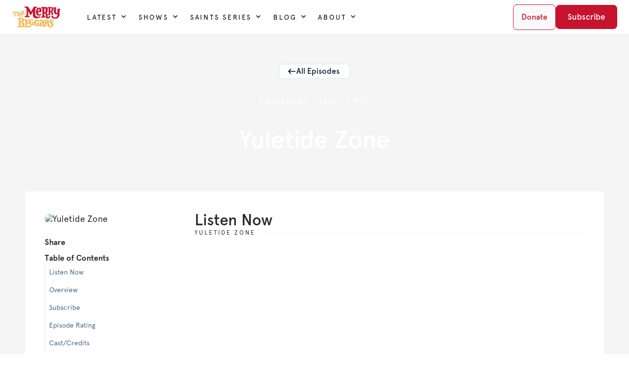

--- FILE ---
content_type: text/html
request_url: https://www.themerrybeggars.com/episodes/cl-s1e11-yuletide-zone
body_size: 14956
content:
<!DOCTYPE html><!-- Last Published: Fri Jan 02 2026 16:41:06 GMT+0000 (Coordinated Universal Time) --><html data-wf-domain="www.themerrybeggars.com" data-wf-page="63c03e257f43688166b2e69e" data-wf-site="63c03e257f436856a8b2e63b" lang="en" data-wf-collection="63c03e257f43683ca5b2e6b3" data-wf-item-slug="cl-s1e11-yuletide-zone"><head><meta charset="utf-8"/><title>Yuletide Zone · Ep: 11 · Christmas, Live!</title><meta content="The week is December 25 - a busy time for travel. Join Hank and Lisa Simms as they take a journey of the soul deep into the belly of the Yuletide Zone." name="description"/><meta content="Yuletide Zone · Ep: 11 · Christmas, Live!" property="og:title"/><meta content="The week is December 25 - a busy time for travel. Join Hank and Lisa Simms as they take a journey of the soul deep into the belly of the Yuletide Zone." property="og:description"/><meta content="https://cdn.prod.website-files.com/63c03e257f43688614b2e63f/63fe534819af7ed6124af8a6_CL_Yuletide%20Zone.opt.avif" property="og:image"/><meta content="Yuletide Zone · Ep: 11 · Christmas, Live!" property="twitter:title"/><meta content="The week is December 25 - a busy time for travel. Join Hank and Lisa Simms as they take a journey of the soul deep into the belly of the Yuletide Zone." property="twitter:description"/><meta content="https://cdn.prod.website-files.com/63c03e257f43688614b2e63f/63fe534819af7ed6124af8a6_CL_Yuletide%20Zone.opt.avif" property="twitter:image"/><meta property="og:type" content="website"/><meta content="summary_large_image" name="twitter:card"/><meta content="width=device-width, initial-scale=1" name="viewport"/><link href="https://cdn.prod.website-files.com/63c03e257f436856a8b2e63b/css/themerrybeggars.webflow.shared.619742ec9.min.css" rel="stylesheet" type="text/css"/><link href="https://fonts.googleapis.com" rel="preconnect"/><link href="https://fonts.gstatic.com" rel="preconnect" crossorigin="anonymous"/><script src="https://ajax.googleapis.com/ajax/libs/webfont/1.6.26/webfont.js" type="text/javascript"></script><script type="text/javascript">WebFont.load({  google: {    families: ["Inter Tight:100,200,300,regular,500,600,700,800,900,100italic,200italic,300italic,italic,500italic,600italic,700italic,800italic,900italic"]  }});</script><script type="text/javascript">!function(o,c){var n=c.documentElement,t=" w-mod-";n.className+=t+"js",("ontouchstart"in o||o.DocumentTouch&&c instanceof DocumentTouch)&&(n.className+=t+"touch")}(window,document);</script><link href="https://cdn.prod.website-files.com/63c03e257f436856a8b2e63b/63c03e257f4368ace4b2e7d3_The%20Merry%20Beggars-head-color%20(1).png" rel="shortcut icon" type="image/x-icon"/><link href="https://cdn.prod.website-files.com/63c03e257f436856a8b2e63b/63c03e257f4368d46fb2e7d4_webclip.png" rel="apple-touch-icon"/><link href="https://www.themerrybeggars.com/episodes/cl-s1e11-yuletide-zone" rel="canonical"/><script type="text/javascript">!function(f,b,e,v,n,t,s){if(f.fbq)return;n=f.fbq=function(){n.callMethod?n.callMethod.apply(n,arguments):n.queue.push(arguments)};if(!f._fbq)f._fbq=n;n.push=n;n.loaded=!0;n.version='2.0';n.agent='plwebflow';n.queue=[];t=b.createElement(e);t.async=!0;t.src=v;s=b.getElementsByTagName(e)[0];s.parentNode.insertBefore(t,s)}(window,document,'script','https://connect.facebook.net/en_US/fbevents.js');fbq('init', '2209651262406327');fbq('track', 'PageView');</script>
<!-- Google Tag Manager -->
<script>(function(w,d,s,l,i){w[l]=w[l]||[];w[l].push({'gtm.start':
new Date().getTime(),event:'gtm.js'});var f=d.getElementsByTagName(s)[0],
j=d.createElement(s),dl=l!='dataLayer'?'&l='+l:'';j.async=true;j.src=
'https://www.googletagmanager.com/gtm.js?id='+i+dl;f.parentNode.insertBefore(j,f);
})(window,document,'script','dataLayer','GTM-WVX99GD');</script>
<!-- End Google Tag Manager -->
<!-- Mirror click events -->
<script defer src="https://cdn.jsdelivr.net/npm/@finsweet/attributes-mirrorclick@1/mirrorclick.js"></script>
<style>  
	body {
  		-webkit-font-smoothing: antialiased;
  		-moz-osx-font-smoothing: grayscale;
}
</style>
<script src="https://eblast.relevantradio.com/f/embed.php?id=96" charset="utf-8"></script>
<script>
    !function(t,e){var o,n,p,r;e.__SV||(window.posthog=e,e._i=[],e.init=function(i,s,a){function g(t,e){var o=e.split(".");2==o.length&&(t=t[o[0]],e=o[1]),t[e]=function(){t.push([e].concat(Array.prototype.slice.call(arguments,0)))}}(p=t.createElement("script")).type="text/javascript",p.crossOrigin="anonymous",p.async=!0,p.src=s.api_host.replace(".i.posthog.com","-assets.i.posthog.com")+"/static/array.js",(r=t.getElementsByTagName("script")[0]).parentNode.insertBefore(p,r);var u=e;for(void 0!==a?u=e[a]=[]:a="posthog",u.people=u.people||[],u.toString=function(t){var e="posthog";return"posthog"!==a&&(e+="."+a),t||(e+=" (stub)"),e},u.people.toString=function(){return u.toString(1)+".people (stub)"},o="init capture register register_once register_for_session unregister unregister_for_session getFeatureFlag getFeatureFlagPayload isFeatureEnabled reloadFeatureFlags updateEarlyAccessFeatureEnrollment getEarlyAccessFeatures on onFeatureFlags onSessionId getSurveys getActiveMatchingSurveys renderSurvey canRenderSurvey identify setPersonProperties group resetGroups setPersonPropertiesForFlags resetPersonPropertiesForFlags setGroupPropertiesForFlags resetGroupPropertiesForFlags reset get_distinct_id getGroups get_session_id get_session_replay_url alias set_config startSessionRecording stopSessionRecording sessionRecordingStarted captureException loadToolbar get_property getSessionProperty createPersonProfile opt_in_capturing opt_out_capturing has_opted_in_capturing has_opted_out_capturing clear_opt_in_out_capturing debug getPageViewId captureTraceFeedback captureTraceMetric".split(" "),n=0;n<o.length;n++)g(u,o[n]);e._i.push([i,s,a])},e.__SV=1)}(document,window.posthog||[]);
    posthog.init('phc_1BFwSBW0D4aHlwg7eS3d1wvfW7ctGNj42bCc9tII7hA', {
        api_host: 'https://us.i.posthog.com',
        person_profiles: 'identified_only', // or 'always' to create profiles for anonymous users as well
    })
</script><meta property="og:url" content="https://www.themerrybeggars.com/episodes/cl-s1e11-yuletide-zone " />
<!-- CMS Load -->
<script async src="https://cdn.jsdelivr.net/npm/@finsweet/attributes-cmsload@1/cmsload.js"></script>
<script async src="https://cdn.jsdelivr.net/npm/@finsweet/attributes-cmsprevnext@1/cmsprevnext.js"></script>

<script type="application/ld+json">
{
  "@context": "http://schema.org",
  "@type": "PodcastEpisode",
  "name": "Yuletide Zone",
  "description": "The week is December 25 - a busy time for travel. Join Hank and Lisa Simms as they take a journey of the soul deep into the belly of the Yuletide Zone.",
  "datePublished": "Dec 21, 2022",
  "image": "https://cdn.prod.website-files.com/63c03e257f43688614b2e63f/63fe534819af7ed6124af8a6_CL_Yuletide%20Zone.opt.avif",
  "author": {
    "@type": "Organization",
    "name": "The Merry Beggars"
  },
  "publisher": {
    "@type": "Organization",
    "name": "The Merry Beggars"
  }
}
</script>
</head><body><div class="r_page-wrapper"><div class="c-custom-code-final"><div class="c_global-css w-embed"><style>
/*Reset apple form styles*/
input,
textarea,
select {
  -webkit-appearance: none;
  -moz-appearance: none;
  appearance: none;
  border-radius: 0;
  background-image: none;
}

 /* Get rid of top margin on first element in any rich text element */
.c-rich-content > :not(div):first-child,
.c-rich-content > div:first-child > :first-child {
margin-top: 0 !important;
}
  
/* Get rid of bottom margin on last element in any rich text element */
.c-rich-content>:last-child, .c-rich-content ol li:last-child, .c-rich-content ul li:last-child {
margin-bottom: 0;
}

/* Prevents dynamic content from taking up too much space in the cards */
.cc-ellipsis-2 {overflow: hidden; display: -webkit-box; -webkit-line-clamp: 2; -webkit-box-orient: vertical;}
.cc-ellipsis-3 {overflow: hidden; display: -webkit-box; -webkit-line-clamp: 3; -webkit-box-orient: vertical;}
</style></div></div><div class="c-announcement-component"><div class="c-announcement-cms_wrapper w-dyn-list"><div class="c-empty-state w-dyn-empty"><div>No items found.</div></div></div></div><header class="header"><div class="nav_menu-overlay"></div><nav class="nav_desk"><div class="nav__desk-top"><div class="nav__desk-top-grid"><a href="/" id="w-node-_8c1130f8-861c-5496-f162-8d6adcaaaa0f-dcaaaa02" class="nav__logo-link w-inline-block"><img src="https://cdn.prod.website-files.com/63c03e257f436856a8b2e63b/63d04aa70cd2657b60953fa9_618584b560c86579f45d3bbf_The%20Merry%20Beggars%20wordmark-color-p-500.png" loading="lazy" id="w-node-_8c1130f8-861c-5496-f162-8d6adcaaaa10-dcaaaa02" sizes="(max-width: 500px) 100vw, 500px" alt="" srcset="https://cdn.prod.website-files.com/63c03e257f436856a8b2e63b/63d04aa70cd2657b60953fa9_618584b560c86579f45d3bbf_The%2520Merry%2520Beggars%2520wordmark-color-p-500-p-500.png 500w, https://cdn.prod.website-files.com/63c03e257f436856a8b2e63b/63d04aa70cd2657b60953fa9_618584b560c86579f45d3bbf_The%20Merry%20Beggars%20wordmark-color-p-500.png 500w" class="nav__logo"/></a><div class="nav__dropdown-wrap"><a fs-mirrorclick-element="target-1" href="/shows" class="c-link-mirror w-inline-block"></a><div data-hover="true" data-delay="0" class="nav__dropdown w-dropdown"><div fs-mirrorclick-element="trigger-1" class="nav__dropdown-toggle w-dropdown-toggle"><div class="nav__dropddown-toggle-icon w-icon-dropdown-toggle"></div><div class="nav__dropdown-toggle-text">Latest</div><div class="nav__dropdown-underline"></div></div><nav class="nav__dropdown-content w-dropdown-list"><div class="nav__dropdown-content-container"><div class="nav__dropdown-content-wrap"><div class="c-dropdown_interior"><div class="w-layout-grid c-dropdown_main-grid is-nav"><div id="w-node-_515763bc-cdf6-4d65-65ad-3ad57cded7bb-7cded7b5" class="c-dropdown_section-wrap"><div class="c-dropdown_cta"><div class="c-dropdown_cta-title">Latest</div></div><div class="c-dropdown_cta-text">Explore the latest episodes from The Merry Beggars. </div><div class="c-dropdown_link-wrap"><a href="/shows" class="c-link cc-small cc-nav w-inline-block"><div class="c-link_text cc-nav">Explore the Shows</div><div class="c-link_icon-wrap cc-small"><div class="c-link_icon"></div></div></a><a href="/saints" class="c-link cc-small cc-nav w-inline-block"><div class="c-link_text cc-nav">Explore All Saint Series</div><div class="c-link_icon-wrap cc-small"><div class="c-link_icon"></div></div></a></div></div><div id="w-node-_515763bc-cdf6-4d65-65ad-3ad57cded7c6-7cded7b5" class="c-dropdown_section-wrap"><div class="c-dropdown_section-heading">Latest Episodes</div><div class="nav_cms_card_wrap w-dyn-list"><div role="list" class="nav_cms_card_list w-dyn-items"><div role="listitem" class="nav_cms_card_item w-dyn-item"><a href="/episodes/ts41-2-francis-de-sales-episode-two-rerun" class="card_nav_wrap w-inline-block"><div class="card_nav_img_wrap"><img alt="" loading="lazy" src="https://cdn.prod.website-files.com/63c03e257f43688614b2e63f/696904130344d4f565a32a11_TS41.2%20Episode%20Graphic%201080.png" class="card_nav_img"/></div><div class="card_nav_info_list"><div class="card_nav_title_wrap"><div class="card_nav_title">Francis de Sales: Episode Two</div></div><div class="card_nav_text_wrap"><div class="card_nav_text">Episode </div><div class="card_nav_text">532</div></div></div></a></div><div role="listitem" class="nav_cms_card_item w-dyn-item"><a href="/episodes/ts41-1-frances-de-sales-episode-one-rerun" class="card_nav_wrap w-inline-block"><div class="card_nav_img_wrap"><img alt="" loading="lazy" src="https://cdn.prod.website-files.com/63c03e257f43688614b2e63f/696903b9e7b6cf63c0075788_TS41.1%20Episode%20Graphic%201080.png" class="card_nav_img"/></div><div class="card_nav_info_list"><div class="card_nav_title_wrap"><div class="card_nav_title">Francis de Sales: Episode One</div></div><div class="card_nav_text_wrap"><div class="card_nav_text">Episode </div><div class="card_nav_text">531</div></div></div></a></div><div role="listitem" class="nav_cms_card_item w-dyn-item"><a href="/episodes/ts74-5-saint-jerome-episode-five" class="card_nav_wrap w-inline-block"><div class="card_nav_img_wrap"><img alt="" loading="lazy" src="https://cdn.prod.website-files.com/63c03e257f43688614b2e63f/696192e422742520adfc5346_Saint-Jerome-Ep-5.png" class="card_nav_img"/></div><div class="card_nav_info_list"><div class="card_nav_title_wrap"><div class="card_nav_title">Saint Jerome: Episode Five</div></div><div class="card_nav_text_wrap"><div class="card_nav_text">Episode </div><div class="card_nav_text">530</div></div></div></a></div><div role="listitem" class="nav_cms_card_item w-dyn-item"><a href="/episodes/ts74-4-saint-jerome-episode-four" class="card_nav_wrap w-inline-block"><div class="card_nav_img_wrap"><img alt="" loading="lazy" src="https://cdn.prod.website-files.com/63c03e257f43688614b2e63f/696192bbfe60b02cf06d17a8_Saint-Jerome-Ep-4.png" class="card_nav_img"/></div><div class="card_nav_info_list"><div class="card_nav_title_wrap"><div class="card_nav_title">Saint Jerome: Episode Four</div></div><div class="card_nav_text_wrap"><div class="card_nav_text">Episode </div><div class="card_nav_text">529</div></div></div></a></div></div></div></div></div></div></div></div></nav></div><a fs-mirrorclick-element="target-2" href="/shows" class="c-link-mirror w-inline-block"></a><div data-hover="true" data-delay="0" class="nav__dropdown w-dropdown"><div fs-mirrorclick-element="trigger-2" class="nav__dropdown-toggle w-dropdown-toggle"><div class="nav__dropddown-toggle-icon w-icon-dropdown-toggle"></div><div class="nav__dropdown-toggle-text">Shows</div><div class="nav__dropdown-underline"></div></div><nav class="nav__dropdown-content w-dropdown-list"><div class="nav__dropdown-content-container"><div class="nav__dropdown-content-wrap"><div class="c-dropdown_interior"><div class="w-layout-grid c-dropdown_main-grid is-nav"><div id="w-node-_789cd0d9-15d3-71b0-b3c4-6c42b3236912-b323690c" class="c-dropdown_section-wrap"><div class="c-dropdown_cta"><img src="https://cdn.prod.website-files.com/63c03e257f436856a8b2e63b/6400cb2d9c41dbba7df52ebf_591276.png" loading="lazy" alt="" class="c-nav-arrow back"/><div class="c-dropdown_cta-title">Shows</div></div><div class="c-dropdown_cta-text">Explore our original audio shows for the whole family. </div><div class="c-dropdown_link-wrap"><a href="/shows" class="c-link cc-small cc-nav w-inline-block"><div class="c-link_text cc-nav">All Shows</div><div class="c-link_icon-wrap cc-small"><div class="c-link_icon"></div></div></a></div></div><div id="w-node-_789cd0d9-15d3-71b0-b3c4-6c42b323691e-b323690c" class="c-dropdown_section-wrap"><div class="c-dropdown_section-heading">Top shows</div><div class="nav_cms_card_wrap w-dyn-list"><div fs-cmsfilter-element="list" role="list" class="nav_cms_card_list w-dyn-items"><div role="listitem" class="nav_cms_card_item w-dyn-item"><a href="/shows/the-saints" class="card_nav_wrap w-inline-block"><div class="card_nav_img_wrap"><img alt="" loading="lazy" src="https://cdn.prod.website-files.com/63c03e257f43688614b2e63f/64fea820e1882694e7e2a11c_The%20Saints%20-%20with%20TMB%20Wordmark%201080.avif" sizes="100vw" srcset="https://cdn.prod.website-files.com/63c03e257f43688614b2e63f/64fea820e1882694e7e2a11c_The%20Saints%20-%20with%20TMB%20Wordmark%201080-p-500.avif 500w, https://cdn.prod.website-files.com/63c03e257f43688614b2e63f/64fea820e1882694e7e2a11c_The%20Saints%20-%20with%20TMB%20Wordmark%201080.avif 1080w" class="card_nav_img"/></div><div class="card_nav_info_list"><div class="card_nav_title_wrap"><div class="card_nav_title">The Saints</div></div></div></a></div><div role="listitem" class="nav_cms_card_item w-dyn-item"><a href="/shows/a-christmas-carol-full-length-version" class="card_nav_wrap w-inline-block"><div class="card_nav_img_wrap"><img alt="" loading="lazy" src="https://cdn.prod.website-files.com/63c03e257f43688614b2e63f/6765d4ab5264e97b9ffa8104_Show%20Card%20-%201080p.avif" sizes="100vw" srcset="https://cdn.prod.website-files.com/63c03e257f43688614b2e63f/6765d4ab5264e97b9ffa8104_Show%20Card%20-%201080p-p-500.avif 500w, https://cdn.prod.website-files.com/63c03e257f43688614b2e63f/6765d4ab5264e97b9ffa8104_Show%20Card%20-%201080p.avif 1080w" class="card_nav_img"/></div><div class="card_nav_info_list"><div class="card_nav_title_wrap"><div class="card_nav_title">A Christmas Carol: Full-Length Version</div></div></div></a></div><div role="listitem" class="nav_cms_card_item w-dyn-item"><a href="/shows/on-the-night-train" class="card_nav_wrap w-inline-block"><div class="card_nav_img_wrap"><img alt="" loading="lazy" src="https://cdn.prod.website-files.com/63c03e257f43688614b2e63f/63fe52ad630a5660d00c71e3_0%20-%20NT%20Square%20Cover%20-%201080p.opt.avif" sizes="100vw" srcset="https://cdn.prod.website-files.com/63c03e257f43688614b2e63f/63fe52ad630a5660d00c71e3_0%20-%20NT%20Square%20Cover%20-%201080p.opt-p-500.avif 500w, https://cdn.prod.website-files.com/63c03e257f43688614b2e63f/63fe52ad630a5660d00c71e3_0%20-%20NT%20Square%20Cover%20-%201080p.opt.avif 1080w" class="card_nav_img"/></div><div class="card_nav_info_list"><div class="card_nav_title_wrap"><div class="card_nav_title">On the Night Train</div></div></div></a></div><div role="listitem" class="nav_cms_card_item w-dyn-item"><a href="/shows/a-christmas-carol" class="card_nav_wrap w-inline-block"><div class="card_nav_img_wrap"><img alt="" loading="lazy" src="https://cdn.prod.website-files.com/63c03e257f43688614b2e63f/63fe527dae944cddd900a2a1_ACC%20-%20Show%20Graphic.opt.avif" sizes="100vw" srcset="https://cdn.prod.website-files.com/63c03e257f43688614b2e63f/63fe527dae944cddd900a2a1_ACC%20-%20Show%20Graphic.opt-p-500.avif 500w, https://cdn.prod.website-files.com/63c03e257f43688614b2e63f/63fe527dae944cddd900a2a1_ACC%20-%20Show%20Graphic.opt-p-800.avif 800w, https://cdn.prod.website-files.com/63c03e257f43688614b2e63f/63fe527dae944cddd900a2a1_ACC%20-%20Show%20Graphic.opt.avif 1080w" class="card_nav_img"/></div><div class="card_nav_info_list"><div class="card_nav_title_wrap"><div class="card_nav_title">A Christmas Carol</div></div></div></a></div></div></div></div></div></div></div></div></nav></div><a fs-mirrorclick-element="target-3" href="/saints" class="c-link-mirror w-inline-block"></a><div data-hover="true" data-delay="0" class="nav__dropdown w-dropdown"><div fs-mirrorclick-element="trigger-3" class="nav__dropdown-toggle w-dropdown-toggle"><div class="nav__dropddown-toggle-icon w-icon-dropdown-toggle"></div><div class="nav__dropdown-underline"></div><div class="nav__dropdown-toggle-text">Saints Series</div></div><nav class="nav__dropdown-content w-dropdown-list"><div class="nav__dropdown-content-container"><div class="nav__dropdown-content-wrap"><div class="c-dropdown_interior"><div class="w-layout-grid c-dropdown_main-grid is-nav"><div id="w-node-ef5967fc-0dec-0f21-7885-b21fcf0d197e-cf0d197c" class="c-dropdown_section-wrap"><div class="c-dropdown_cta"><div class="c-dropdown_cta-title">Saints Series</div></div><div class="c-dropdown_cta-text">Explore the award winning production, <strong>The Saints</strong>, from The Merry Beggars. </div><div class="c-dropdown_link-wrap"><a href="/saints" class="c-link cc-small cc-nav w-inline-block"><div class="c-link_text cc-nav">Explore All Saint Series</div><div class="c-link_icon-wrap cc-small"><div class="c-link_icon"></div></div></a></div></div><div id="w-node-ef5967fc-0dec-0f21-7885-b21fcf0d1989-cf0d197c" class="c-dropdown_section-wrap"><div class="c-dropdown_section-heading">Popular Saints</div><div class="nav_cms_card_wrap w-dyn-list"><div role="list" class="nav_cms_card_list is-saints w-dyn-items"><div role="listitem" class="nav_cms_card_item is-saint-nav w-dyn-item"><a href="/saints/joan-of-arc" class="card_nav_wrap w-inline-block"><div class="card_nav_img_wrap"><img alt="" loading="lazy" src="https://cdn.prod.website-files.com/63c03e257f43688614b2e63f/685d3d6136aebdc90246452f_TS2%20-%20Joan%20of%20Arc%201080.avif" sizes="100vw" srcset="https://cdn.prod.website-files.com/63c03e257f43688614b2e63f/685d3d6136aebdc90246452f_TS2%20-%20Joan%20of%20Arc%201080-p-500.avif 500w, https://cdn.prod.website-files.com/63c03e257f43688614b2e63f/685d3d6136aebdc90246452f_TS2%20-%20Joan%20of%20Arc%201080.avif 1080w" class="card_nav_img"/></div><div class="card_nav_info_list"><div class="card_nav_title_wrap"><div class="card_nav_title">Joan of Arc</div></div><div class="card_nav_text_wrap"><div class="card_nav_text">The girl who saved France</div></div></div></a><a href="/saints/patrick-of-ireland" class="card_nav_wrap w-inline-block"><div class="card_nav_img_wrap"><img alt="" loading="lazy" src="https://cdn.prod.website-files.com/63c03e257f43688614b2e63f/64fd9df5db6ee793b9f4001d_TS1%20Patrick%20of%20Ireland%20-%20Episode%20Graphic%201080.avif" sizes="100vw" srcset="https://cdn.prod.website-files.com/63c03e257f43688614b2e63f/64fd9df5db6ee793b9f4001d_TS1%20Patrick%20of%20Ireland%20-%20Episode%20Graphic%201080-p-500.avif 500w, https://cdn.prod.website-files.com/63c03e257f43688614b2e63f/64fd9df5db6ee793b9f4001d_TS1%20Patrick%20of%20Ireland%20-%20Episode%20Graphic%201080.avif 1080w" class="card_nav_img"/></div><div class="card_nav_info_list"><div class="card_nav_title_wrap"><div class="card_nav_title">Patrick of Ireland</div></div><div class="card_nav_text_wrap"><div class="card_nav_text">Voice of the Irish</div></div></div></a><a href="/saints/patrick-peyton" class="card_nav_wrap w-inline-block"><div class="card_nav_img_wrap"><img alt="" loading="lazy" src="https://cdn.prod.website-files.com/63c03e257f43688614b2e63f/67c3711b94a413591082a696_TS50%20Series%20Graphic%201080.avif" sizes="100vw" srcset="https://cdn.prod.website-files.com/63c03e257f43688614b2e63f/67c3711b94a413591082a696_TS50%20Series%20Graphic%201080-p-500.avif 500w, https://cdn.prod.website-files.com/63c03e257f43688614b2e63f/67c3711b94a413591082a696_TS50%20Series%20Graphic%201080.avif 1080w" class="card_nav_img"/></div><div class="card_nav_info_list"><div class="card_nav_title_wrap"><div class="card_nav_title">Patrick Peyton</div></div><div class="card_nav_text_wrap"><div class="card_nav_text">The Hollywood Priest</div></div></div></a><a href="/saints/josephine-bakhita" class="card_nav_wrap w-inline-block"><div class="card_nav_img_wrap"><img alt="" loading="lazy" src="https://cdn.prod.website-files.com/63c03e257f43688614b2e63f/6688a0636c0bdcd22f9ab3c4_TS13%20Show%20Graphic%201080.avif" sizes="100vw" srcset="https://cdn.prod.website-files.com/63c03e257f43688614b2e63f/6688a0636c0bdcd22f9ab3c4_TS13%20Show%20Graphic%201080-p-500.avif 500w, https://cdn.prod.website-files.com/63c03e257f43688614b2e63f/6688a0636c0bdcd22f9ab3c4_TS13%20Show%20Graphic%201080.avif 1080w" class="card_nav_img"/></div><div class="card_nav_info_list"><div class="card_nav_title_wrap"><div class="card_nav_title">Josephine Bakhita</div></div><div class="card_nav_text_wrap"><div class="card_nav_text">From Slavery to Freedom</div></div></div></a></div></div></div></div></div></div></div></div></nav></div><a fs-mirrorclick-element="target-4" href="/blog" class="c-link-mirror w-inline-block"></a><div data-hover="true" data-delay="0" class="nav__dropdown w-dropdown"><div fs-mirrorclick-element="trigger-4" class="nav__dropdown-toggle w-dropdown-toggle"><div class="nav__dropddown-toggle-icon w-icon-dropdown-toggle"></div><div class="nav__dropdown-toggle-text">Blog</div><div class="nav__dropdown-underline"></div></div><nav class="nav__dropdown-content w-dropdown-list"><div class="nav__dropdown-content-container"><div class="nav__dropdown-content-wrap"><div class="c-dropdown_interior"><div class="w-layout-grid c-dropdown_main-grid is-nav"><div id="w-node-e2321fcc-c5ca-1644-1327-74cb8335309e-83353098" class="c-dropdown_section-wrap"><div class="c-dropdown_cta"><img src="https://cdn.prod.website-files.com/63c03e257f436856a8b2e63b/6400cb2d9c41dbba7df52ebf_591276.png" loading="lazy" alt="" class="c-nav-arrow back"/><div class="c-dropdown_cta-title">Blog</div></div><div class="c-dropdown_cta-text">Explore the latest posts on our shows and company news.</div><div class="c-dropdown_link-wrap"><a href="/blog" class="c-link cc-small cc-nav w-inline-block"><div class="c-link_text cc-nav">All Blog Posts</div><div class="c-link_icon-wrap cc-small"><div class="c-link_icon"></div></div></a></div></div><div id="w-node-e2321fcc-c5ca-1644-1327-74cb833530aa-83353098" class="c-dropdown_section-wrap"><div class="c-dropdown_section-heading">Latest Posts</div><div class="nav_cms_card_wrap w-dyn-list"><div role="list" class="nav_cms_card_list w-dyn-items"><div role="listitem" class="nav_cms_card_item w-dyn-item"><a href="/blog/behind-the-scenes-script-development" class="card_nav_wrap w-inline-block"><div class="card_nav_img_wrap"><img alt="" loading="lazy" src="https://cdn.prod.website-files.com/63c03e257f43688614b2e63f/680e64d41e0c8598b48f32a9_Screenwriting%20image.avif" sizes="100vw" srcset="https://cdn.prod.website-files.com/63c03e257f43688614b2e63f/680e64d41e0c8598b48f32a9_Screenwriting%20image-p-500.avif 500w, https://cdn.prod.website-files.com/63c03e257f43688614b2e63f/680e64d41e0c8598b48f32a9_Screenwriting%20image-p-800.avif 800w, https://cdn.prod.website-files.com/63c03e257f43688614b2e63f/680e64d41e0c8598b48f32a9_Screenwriting%20image-p-1080.avif 1080w, https://cdn.prod.website-files.com/63c03e257f43688614b2e63f/680e64d41e0c8598b48f32a9_Screenwriting%20image-p-1600.avif 1600w, https://cdn.prod.website-files.com/63c03e257f43688614b2e63f/680e64d41e0c8598b48f32a9_Screenwriting%20image.avif 4072w" class="card_nav_img"/></div><div class="card_nav_info_list"><div class="card_nav_meta_wrap"><div class="card_nav_meta_text">April 27, 2025</div></div><div class="card_nav_title_wrap"><div class="card_nav_title">Behind the Scenes: Script Development</div></div><div class="card_nav_text_wrap"><div class="card_nav_text">By </div><div class="card_nav_text w-dyn-bind-empty"></div></div></div></a></div><div role="listitem" class="nav_cms_card_item w-dyn-item"><a href="/blog/meet-the-team-ariel-gade" class="card_nav_wrap w-inline-block"><div class="card_nav_img_wrap"><img alt="" loading="lazy" src="https://cdn.prod.website-files.com/63c03e257f43688614b2e63f/660ebb78d284c056933b05b7_IMG_6922%20copy.avif" sizes="100vw" srcset="https://cdn.prod.website-files.com/63c03e257f43688614b2e63f/660ebb78d284c056933b05b7_IMG_6922%20copy-p-500.avif 500w, https://cdn.prod.website-files.com/63c03e257f43688614b2e63f/660ebb78d284c056933b05b7_IMG_6922%20copy.avif 964w" class="card_nav_img"/></div><div class="card_nav_info_list"><div class="card_nav_meta_wrap"><div class="card_nav_meta_text">April 19, 2025</div></div><div class="card_nav_title_wrap"><div class="card_nav_title">Meet the Team: Ariel Gade</div></div><div class="card_nav_text_wrap"><div class="card_nav_text">By </div><div class="card_nav_text w-dyn-bind-empty"></div></div></div></a></div><div role="listitem" class="nav_cms_card_item w-dyn-item"><a href="/blog/meet-the-team-kiley-lawrence" class="card_nav_wrap w-inline-block"><div class="card_nav_img_wrap"><img alt="" loading="lazy" src="https://cdn.prod.website-files.com/63c03e257f43688614b2e63f/65a82cad4162ba871f26ac98_Hillsdale%20Headshot.avif" sizes="100vw" srcset="https://cdn.prod.website-files.com/63c03e257f43688614b2e63f/65a82cad4162ba871f26ac98_Hillsdale%20Headshot-p-500.avif 500w, https://cdn.prod.website-files.com/63c03e257f43688614b2e63f/65a82cad4162ba871f26ac98_Hillsdale%20Headshot-p-800.avif 800w, https://cdn.prod.website-files.com/63c03e257f43688614b2e63f/65a82cad4162ba871f26ac98_Hillsdale%20Headshot.avif 1309w" class="card_nav_img"/></div><div class="card_nav_info_list"><div class="card_nav_meta_wrap"><div class="card_nav_meta_text">April 13, 2025</div></div><div class="card_nav_title_wrap"><div class="card_nav_title">Meet the Team: Kiley Lawrence!</div></div><div class="card_nav_text_wrap"><div class="card_nav_text">By </div><div class="card_nav_text w-dyn-bind-empty"></div></div></div></a></div><div role="listitem" class="nav_cms_card_item w-dyn-item"><a href="/blog/meet-the-team-kevin-conroy" class="card_nav_wrap w-inline-block"><div class="card_nav_img_wrap"><img alt="" loading="lazy" src="https://cdn.prod.website-files.com/63c03e257f43688614b2e63f/6647c52a0d97a28c7bbebb8f_IMG_5446.avif" sizes="100vw" srcset="https://cdn.prod.website-files.com/63c03e257f43688614b2e63f/6647c52a0d97a28c7bbebb8f_IMG_5446-p-500.avif 500w, https://cdn.prod.website-files.com/63c03e257f43688614b2e63f/6647c52a0d97a28c7bbebb8f_IMG_5446-p-800.avif 800w, https://cdn.prod.website-files.com/63c03e257f43688614b2e63f/6647c52a0d97a28c7bbebb8f_IMG_5446-p-1080.avif 1080w, https://cdn.prod.website-files.com/63c03e257f43688614b2e63f/6647c52a0d97a28c7bbebb8f_IMG_5446-p-1600.avif 1600w, https://cdn.prod.website-files.com/63c03e257f43688614b2e63f/6647c52a0d97a28c7bbebb8f_IMG_5446-p-2000.avif 2000w, https://cdn.prod.website-files.com/63c03e257f43688614b2e63f/6647c52a0d97a28c7bbebb8f_IMG_5446.avif 4032w" class="card_nav_img"/></div><div class="card_nav_info_list"><div class="card_nav_meta_wrap"><div class="card_nav_meta_text">April 5, 2025</div></div><div class="card_nav_title_wrap"><div class="card_nav_title">Meet the Team: Kevin Conroy!</div></div><div class="card_nav_text_wrap"><div class="card_nav_text">By </div><div class="card_nav_text w-dyn-bind-empty"></div></div></div></a></div></div></div></div></div></div></div></div></nav></div><a fs-mirrorclick-element="target-5" href="/our-story" class="c-link-mirror w-inline-block"></a><div data-hover="true" data-delay="0" class="nav__dropdown w-dropdown"><div fs-mirrorclick-element="trigger-5" class="nav__dropdown-toggle w-dropdown-toggle"><div class="nav__dropddown-toggle-icon w-icon-dropdown-toggle"></div><div class="nav__dropdown-toggle-text">About</div><div class="nav__dropdown-underline"></div></div><nav class="nav__dropdown-content w-dropdown-list"><div class="nav__dropdown-content-container"><div class="nav__dropdown-content-wrap"><div class="c-dropdown_interior"><div class="w-layout-grid c-dropdown_main-grid is-nav"><div id="w-node-_13ee109b-d70d-efec-b83f-d565023ef3a5-023ef39f" class="c-dropdown_section-wrap"><div class="c-dropdown_cta"><img src="https://cdn.prod.website-files.com/63c03e257f436856a8b2e63b/6400cb2d9c41dbba7df52ebf_591276.png" loading="lazy" alt="" class="c-nav-arrow back"/><div class="c-dropdown_cta-title">About</div></div><div class="c-dropdown_cta-text">The Merry Beggars is the entertainment division of Relevant Radio</div><div class="c-dropdown_link-wrap"><a href="/our-story" class="c-link cc-small cc-nav w-inline-block"><div class="c-link_text cc-nav">Learn More</div><div class="c-link_icon-wrap cc-small"><div class="c-link_icon"></div></div></a></div></div><div id="w-node-_13ee109b-d70d-efec-b83f-d565023ef3b8-023ef39f" class="c-dropdown_section-wrap"><div class="c-dropdown_section-heading">Explore</div><div class="c-dropdown_links"><a href="/ratings" class="c-dropdown_link w-inline-block"><div>Rating System</div></a><a href="/contact-us" class="c-dropdown_link w-inline-block"><div>Contact Us</div></a></div></div><div id="w-node-_13ee109b-d70d-efec-b83f-d565023ef3b1-023ef39f" class="c-dropdown_section-wrap"><div class="c-dropdown_section-heading">Company</div><div class="c-dropdown_links"><a href="/our-story" class="c-dropdown_link w-inline-block"><div>Our Story</div></a><a href="/team" class="c-dropdown_link w-inline-block"><div>Our Team</div></a><a href="/careers" class="c-dropdown_link w-inline-block"><div>Careers</div></a><a href="/auditions" class="c-dropdown_link w-inline-block"><div>Auditions</div></a></div></div></div></div></div></div></nav></div></div><div id="w-node-d1bb86ed-a193-6cee-c85e-cbe34b5a1095-4b5a1095" class="nav_cta_wrap"><a href="https://secure.relevantradio.com/site/Donation2?df_id=1720&amp;mfc_pref=T&amp;1720.donation=form1" target="_blank" class="c-btn cc-red-outline cc-pif cc-nav w-inline-block"><div class="c-btn_body cc-small cc-pif"><div class="c-btn_text-wrap"><div>Donate</div></div></div><div class="c-btn_icon-wrap cc-hidden"><div class="c-btn_icon-play"></div></div></a><div id="w-node-d1bb86ed-a193-6cee-c85e-cbe34b5a109d-4b5a1095"><a href="/subscribe" class="c-btn cc-red cc-nav w-inline-block"><div class="c-btn_body cc-medium"><div class="c-btn_text-wrap"><div>Subscribe</div></div></div><div class="c-btn_icon-wrap cc-hidden"><div class="c-btn_icon-play"></div></div></a></div></div></div></div><div class="nav__shadow bs--medium"></div></nav><aside class="nav__mobile"><div class="nav__mobile-wrap"><a href="/" class="nav__logo-link w-inline-block"><img src="https://cdn.prod.website-files.com/63c03e257f436856a8b2e63b/63c03e257f4368b5b1b2e7cd_separate-removebg-preview.png" loading="lazy" id="w-node-_8c1130f8-861c-5496-f162-8d6adcaaaa4f-dcaaaa02" alt="" class="nav__logo"/></a><div data-w-id="8c1130f8-861c-5496-f162-8d6adcaaaa50" class="full-menu-button"><div data-is-ix2-target="1" class="menu-lottie" data-w-id="8c1130f8-861c-5496-f162-8d6adcaaaa51" data-animation-type="lottie" data-src="https://cdn.prod.website-files.com/62fbbdd9742892e674510fba/631129888ebd85b9c48787a7_lottieflow-menu-nav-09-000000-easey.json" data-loop="0" data-direction="1" data-autoplay="0" data-renderer="svg" data-default-duration="2.5" data-duration="0" data-ix2-initial-state="0"></div></div></div><div class="nav__mega-menu"><div class="nav__mega-menu-wrap"><div id="w-node-_8c1130f8-861c-5496-f162-8d6adcaaaa54-dcaaaa02" class="nav__mobile-menu-dropdown"><div id="w-node-_8c1130f8-861c-5496-f162-8d6adcaaaa55-dcaaaa02" class="tablet-mobile-menu"><div data-hover="false" data-delay="1300" id="w-node-_8c1130f8-861c-5496-f162-8d6adcaaaa56-dcaaaa02" class="dropdown top w-dropdown"><div class="dropdown-toggle w-dropdown-toggle"><div class="dropdown-title">Latest</div><div data-is-ix2-target="1" class="dropdown-lottie" data-w-id="8c1130f8-861c-5496-f162-8d6adcaaaa5a" data-animation-type="lottie" data-src="https://cdn.prod.website-files.com/60ad127873176443b92d1c72/60ad127973176483e12d1cbb_dropdown-easey.json" data-loop="0" data-direction="1" data-autoplay="0" data-renderer="svg" data-default-duration="2" data-duration="0" data-ix2-initial-state="50"></div></div><nav class="dropdown-list w-dropdown-list"><div class="c-nav_mobile-wrap"><div class="c-dropdown_interior"><div class="w-layout-grid c-dropdown_main-grid is-nav"><div id="w-node-_515763bc-cdf6-4d65-65ad-3ad57cded7bb-7cded7b5" class="c-dropdown_section-wrap"><div class="c-dropdown_cta"><div class="c-dropdown_cta-title">Latest</div></div><div class="c-dropdown_cta-text">Explore the latest episodes from The Merry Beggars. </div><div class="c-dropdown_link-wrap"><a href="/shows" class="c-link cc-small cc-nav w-inline-block"><div class="c-link_text cc-nav">Explore the Shows</div><div class="c-link_icon-wrap cc-small"><div class="c-link_icon"></div></div></a><a href="/saints" class="c-link cc-small cc-nav w-inline-block"><div class="c-link_text cc-nav">Explore All Saint Series</div><div class="c-link_icon-wrap cc-small"><div class="c-link_icon"></div></div></a></div></div><div id="w-node-_515763bc-cdf6-4d65-65ad-3ad57cded7c6-7cded7b5" class="c-dropdown_section-wrap"><div class="c-dropdown_section-heading">Latest Episodes</div><div class="nav_cms_card_wrap w-dyn-list"><div role="list" class="nav_cms_card_list w-dyn-items"><div role="listitem" class="nav_cms_card_item w-dyn-item"><a href="/episodes/ts41-2-francis-de-sales-episode-two-rerun" class="card_nav_wrap w-inline-block"><div class="card_nav_img_wrap"><img alt="" loading="lazy" src="https://cdn.prod.website-files.com/63c03e257f43688614b2e63f/696904130344d4f565a32a11_TS41.2%20Episode%20Graphic%201080.png" class="card_nav_img"/></div><div class="card_nav_info_list"><div class="card_nav_title_wrap"><div class="card_nav_title">Francis de Sales: Episode Two</div></div><div class="card_nav_text_wrap"><div class="card_nav_text">Episode </div><div class="card_nav_text">532</div></div></div></a></div><div role="listitem" class="nav_cms_card_item w-dyn-item"><a href="/episodes/ts41-1-frances-de-sales-episode-one-rerun" class="card_nav_wrap w-inline-block"><div class="card_nav_img_wrap"><img alt="" loading="lazy" src="https://cdn.prod.website-files.com/63c03e257f43688614b2e63f/696903b9e7b6cf63c0075788_TS41.1%20Episode%20Graphic%201080.png" class="card_nav_img"/></div><div class="card_nav_info_list"><div class="card_nav_title_wrap"><div class="card_nav_title">Francis de Sales: Episode One</div></div><div class="card_nav_text_wrap"><div class="card_nav_text">Episode </div><div class="card_nav_text">531</div></div></div></a></div><div role="listitem" class="nav_cms_card_item w-dyn-item"><a href="/episodes/ts74-5-saint-jerome-episode-five" class="card_nav_wrap w-inline-block"><div class="card_nav_img_wrap"><img alt="" loading="lazy" src="https://cdn.prod.website-files.com/63c03e257f43688614b2e63f/696192e422742520adfc5346_Saint-Jerome-Ep-5.png" class="card_nav_img"/></div><div class="card_nav_info_list"><div class="card_nav_title_wrap"><div class="card_nav_title">Saint Jerome: Episode Five</div></div><div class="card_nav_text_wrap"><div class="card_nav_text">Episode </div><div class="card_nav_text">530</div></div></div></a></div><div role="listitem" class="nav_cms_card_item w-dyn-item"><a href="/episodes/ts74-4-saint-jerome-episode-four" class="card_nav_wrap w-inline-block"><div class="card_nav_img_wrap"><img alt="" loading="lazy" src="https://cdn.prod.website-files.com/63c03e257f43688614b2e63f/696192bbfe60b02cf06d17a8_Saint-Jerome-Ep-4.png" class="card_nav_img"/></div><div class="card_nav_info_list"><div class="card_nav_title_wrap"><div class="card_nav_title">Saint Jerome: Episode Four</div></div><div class="card_nav_text_wrap"><div class="card_nav_text">Episode </div><div class="card_nav_text">529</div></div></div></a></div></div></div></div></div></div></div></nav></div><div data-hover="false" data-delay="1300" id="w-node-_8c1130f8-861c-5496-f162-8d6adcaaaa66-dcaaaa02" class="dropdown w-dropdown"><div class="dropdown-toggle w-dropdown-toggle"><div class="dropdown-title">Shows</div><div data-is-ix2-target="1" class="dropdown-lottie" data-w-id="8c1130f8-861c-5496-f162-8d6adcaaaa6a" data-animation-type="lottie" data-src="https://cdn.prod.website-files.com/60ad127873176443b92d1c72/60ad127973176483e12d1cbb_dropdown-easey.json" data-loop="0" data-direction="1" data-autoplay="0" data-renderer="svg" data-default-duration="2" data-duration="0" data-ix2-initial-state="50"></div></div><nav class="dropdown-list w-dropdown-list"><div class="c-nav_mobile-wrap"><div class="c-dropdown_interior"><div class="w-layout-grid c-dropdown_main-grid is-nav"><div id="w-node-_789cd0d9-15d3-71b0-b3c4-6c42b3236912-b323690c" class="c-dropdown_section-wrap"><div class="c-dropdown_cta"><img src="https://cdn.prod.website-files.com/63c03e257f436856a8b2e63b/6400cb2d9c41dbba7df52ebf_591276.png" loading="lazy" alt="" class="c-nav-arrow back"/><div class="c-dropdown_cta-title">Shows</div></div><div class="c-dropdown_cta-text">Explore our original audio shows for the whole family. </div><div class="c-dropdown_link-wrap"><a href="/shows" class="c-link cc-small cc-nav w-inline-block"><div class="c-link_text cc-nav">All Shows</div><div class="c-link_icon-wrap cc-small"><div class="c-link_icon"></div></div></a></div></div><div id="w-node-_789cd0d9-15d3-71b0-b3c4-6c42b323691e-b323690c" class="c-dropdown_section-wrap"><div class="c-dropdown_section-heading">Top shows</div><div class="nav_cms_card_wrap w-dyn-list"><div fs-cmsfilter-element="list" role="list" class="nav_cms_card_list w-dyn-items"><div role="listitem" class="nav_cms_card_item w-dyn-item"><a href="/shows/the-saints" class="card_nav_wrap w-inline-block"><div class="card_nav_img_wrap"><img alt="" loading="lazy" src="https://cdn.prod.website-files.com/63c03e257f43688614b2e63f/64fea820e1882694e7e2a11c_The%20Saints%20-%20with%20TMB%20Wordmark%201080.avif" sizes="100vw" srcset="https://cdn.prod.website-files.com/63c03e257f43688614b2e63f/64fea820e1882694e7e2a11c_The%20Saints%20-%20with%20TMB%20Wordmark%201080-p-500.avif 500w, https://cdn.prod.website-files.com/63c03e257f43688614b2e63f/64fea820e1882694e7e2a11c_The%20Saints%20-%20with%20TMB%20Wordmark%201080.avif 1080w" class="card_nav_img"/></div><div class="card_nav_info_list"><div class="card_nav_title_wrap"><div class="card_nav_title">The Saints</div></div></div></a></div><div role="listitem" class="nav_cms_card_item w-dyn-item"><a href="/shows/a-christmas-carol-full-length-version" class="card_nav_wrap w-inline-block"><div class="card_nav_img_wrap"><img alt="" loading="lazy" src="https://cdn.prod.website-files.com/63c03e257f43688614b2e63f/6765d4ab5264e97b9ffa8104_Show%20Card%20-%201080p.avif" sizes="100vw" srcset="https://cdn.prod.website-files.com/63c03e257f43688614b2e63f/6765d4ab5264e97b9ffa8104_Show%20Card%20-%201080p-p-500.avif 500w, https://cdn.prod.website-files.com/63c03e257f43688614b2e63f/6765d4ab5264e97b9ffa8104_Show%20Card%20-%201080p.avif 1080w" class="card_nav_img"/></div><div class="card_nav_info_list"><div class="card_nav_title_wrap"><div class="card_nav_title">A Christmas Carol: Full-Length Version</div></div></div></a></div><div role="listitem" class="nav_cms_card_item w-dyn-item"><a href="/shows/on-the-night-train" class="card_nav_wrap w-inline-block"><div class="card_nav_img_wrap"><img alt="" loading="lazy" src="https://cdn.prod.website-files.com/63c03e257f43688614b2e63f/63fe52ad630a5660d00c71e3_0%20-%20NT%20Square%20Cover%20-%201080p.opt.avif" sizes="100vw" srcset="https://cdn.prod.website-files.com/63c03e257f43688614b2e63f/63fe52ad630a5660d00c71e3_0%20-%20NT%20Square%20Cover%20-%201080p.opt-p-500.avif 500w, https://cdn.prod.website-files.com/63c03e257f43688614b2e63f/63fe52ad630a5660d00c71e3_0%20-%20NT%20Square%20Cover%20-%201080p.opt.avif 1080w" class="card_nav_img"/></div><div class="card_nav_info_list"><div class="card_nav_title_wrap"><div class="card_nav_title">On the Night Train</div></div></div></a></div><div role="listitem" class="nav_cms_card_item w-dyn-item"><a href="/shows/a-christmas-carol" class="card_nav_wrap w-inline-block"><div class="card_nav_img_wrap"><img alt="" loading="lazy" src="https://cdn.prod.website-files.com/63c03e257f43688614b2e63f/63fe527dae944cddd900a2a1_ACC%20-%20Show%20Graphic.opt.avif" sizes="100vw" srcset="https://cdn.prod.website-files.com/63c03e257f43688614b2e63f/63fe527dae944cddd900a2a1_ACC%20-%20Show%20Graphic.opt-p-500.avif 500w, https://cdn.prod.website-files.com/63c03e257f43688614b2e63f/63fe527dae944cddd900a2a1_ACC%20-%20Show%20Graphic.opt-p-800.avif 800w, https://cdn.prod.website-files.com/63c03e257f43688614b2e63f/63fe527dae944cddd900a2a1_ACC%20-%20Show%20Graphic.opt.avif 1080w" class="card_nav_img"/></div><div class="card_nav_info_list"><div class="card_nav_title_wrap"><div class="card_nav_title">A Christmas Carol</div></div></div></a></div></div></div></div></div></div></div></nav></div><div data-hover="false" data-delay="1300" id="w-node-_7845e354-d0a3-b5b5-d1e7-0edea304f9ba-dcaaaa02" class="dropdown w-dropdown"><div class="dropdown-toggle w-dropdown-toggle"><div class="dropdown-title">Saints Series</div><div data-is-ix2-target="1" class="dropdown-lottie" data-w-id="7845e354-d0a3-b5b5-d1e7-0edea304f9be" data-animation-type="lottie" data-src="https://cdn.prod.website-files.com/60ad127873176443b92d1c72/60ad127973176483e12d1cbb_dropdown-easey.json" data-loop="0" data-direction="1" data-autoplay="0" data-renderer="svg" data-default-duration="2" data-duration="0" data-ix2-initial-state="50"></div></div><nav class="dropdown-list w-dropdown-list"><div class="c-nav_mobile-wrap"><div class="c-dropdown_interior"><div class="w-layout-grid c-dropdown_main-grid is-nav"><div id="w-node-ef5967fc-0dec-0f21-7885-b21fcf0d197e-cf0d197c" class="c-dropdown_section-wrap"><div class="c-dropdown_cta"><div class="c-dropdown_cta-title">Saints Series</div></div><div class="c-dropdown_cta-text">Explore the award winning production, <strong>The Saints</strong>, from The Merry Beggars. </div><div class="c-dropdown_link-wrap"><a href="/saints" class="c-link cc-small cc-nav w-inline-block"><div class="c-link_text cc-nav">Explore All Saint Series</div><div class="c-link_icon-wrap cc-small"><div class="c-link_icon"></div></div></a></div></div><div id="w-node-ef5967fc-0dec-0f21-7885-b21fcf0d1989-cf0d197c" class="c-dropdown_section-wrap"><div class="c-dropdown_section-heading">Popular Saints</div><div class="nav_cms_card_wrap w-dyn-list"><div role="list" class="nav_cms_card_list is-saints w-dyn-items"><div role="listitem" class="nav_cms_card_item is-saint-nav w-dyn-item"><a href="/saints/joan-of-arc" class="card_nav_wrap w-inline-block"><div class="card_nav_img_wrap"><img alt="" loading="lazy" src="https://cdn.prod.website-files.com/63c03e257f43688614b2e63f/685d3d6136aebdc90246452f_TS2%20-%20Joan%20of%20Arc%201080.avif" sizes="100vw" srcset="https://cdn.prod.website-files.com/63c03e257f43688614b2e63f/685d3d6136aebdc90246452f_TS2%20-%20Joan%20of%20Arc%201080-p-500.avif 500w, https://cdn.prod.website-files.com/63c03e257f43688614b2e63f/685d3d6136aebdc90246452f_TS2%20-%20Joan%20of%20Arc%201080.avif 1080w" class="card_nav_img"/></div><div class="card_nav_info_list"><div class="card_nav_title_wrap"><div class="card_nav_title">Joan of Arc</div></div><div class="card_nav_text_wrap"><div class="card_nav_text">The girl who saved France</div></div></div></a><a href="/saints/patrick-of-ireland" class="card_nav_wrap w-inline-block"><div class="card_nav_img_wrap"><img alt="" loading="lazy" src="https://cdn.prod.website-files.com/63c03e257f43688614b2e63f/64fd9df5db6ee793b9f4001d_TS1%20Patrick%20of%20Ireland%20-%20Episode%20Graphic%201080.avif" sizes="100vw" srcset="https://cdn.prod.website-files.com/63c03e257f43688614b2e63f/64fd9df5db6ee793b9f4001d_TS1%20Patrick%20of%20Ireland%20-%20Episode%20Graphic%201080-p-500.avif 500w, https://cdn.prod.website-files.com/63c03e257f43688614b2e63f/64fd9df5db6ee793b9f4001d_TS1%20Patrick%20of%20Ireland%20-%20Episode%20Graphic%201080.avif 1080w" class="card_nav_img"/></div><div class="card_nav_info_list"><div class="card_nav_title_wrap"><div class="card_nav_title">Patrick of Ireland</div></div><div class="card_nav_text_wrap"><div class="card_nav_text">Voice of the Irish</div></div></div></a><a href="/saints/patrick-peyton" class="card_nav_wrap w-inline-block"><div class="card_nav_img_wrap"><img alt="" loading="lazy" src="https://cdn.prod.website-files.com/63c03e257f43688614b2e63f/67c3711b94a413591082a696_TS50%20Series%20Graphic%201080.avif" sizes="100vw" srcset="https://cdn.prod.website-files.com/63c03e257f43688614b2e63f/67c3711b94a413591082a696_TS50%20Series%20Graphic%201080-p-500.avif 500w, https://cdn.prod.website-files.com/63c03e257f43688614b2e63f/67c3711b94a413591082a696_TS50%20Series%20Graphic%201080.avif 1080w" class="card_nav_img"/></div><div class="card_nav_info_list"><div class="card_nav_title_wrap"><div class="card_nav_title">Patrick Peyton</div></div><div class="card_nav_text_wrap"><div class="card_nav_text">The Hollywood Priest</div></div></div></a><a href="/saints/josephine-bakhita" class="card_nav_wrap w-inline-block"><div class="card_nav_img_wrap"><img alt="" loading="lazy" src="https://cdn.prod.website-files.com/63c03e257f43688614b2e63f/6688a0636c0bdcd22f9ab3c4_TS13%20Show%20Graphic%201080.avif" sizes="100vw" srcset="https://cdn.prod.website-files.com/63c03e257f43688614b2e63f/6688a0636c0bdcd22f9ab3c4_TS13%20Show%20Graphic%201080-p-500.avif 500w, https://cdn.prod.website-files.com/63c03e257f43688614b2e63f/6688a0636c0bdcd22f9ab3c4_TS13%20Show%20Graphic%201080.avif 1080w" class="card_nav_img"/></div><div class="card_nav_info_list"><div class="card_nav_title_wrap"><div class="card_nav_title">Josephine Bakhita</div></div><div class="card_nav_text_wrap"><div class="card_nav_text">From Slavery to Freedom</div></div></div></a></div></div></div></div></div></div></div></nav></div><div data-hover="false" data-delay="1300" id="w-node-_8c1130f8-861c-5496-f162-8d6adcaaaa7c-dcaaaa02" class="dropdown w-dropdown"><div class="dropdown-toggle w-dropdown-toggle"><div class="dropdown-title">Blog</div><div data-is-ix2-target="1" class="dropdown-lottie" data-w-id="8c1130f8-861c-5496-f162-8d6adcaaaa80" data-animation-type="lottie" data-src="https://cdn.prod.website-files.com/60ad127873176443b92d1c72/60ad127973176483e12d1cbb_dropdown-easey.json" data-loop="0" data-direction="1" data-autoplay="0" data-renderer="svg" data-default-duration="2" data-duration="0" data-ix2-initial-state="50"></div></div><nav class="dropdown-list w-dropdown-list"><div class="c-nav_mobile-wrap"><div class="c-dropdown_interior"><div class="w-layout-grid c-dropdown_main-grid is-nav"><div id="w-node-e2321fcc-c5ca-1644-1327-74cb8335309e-83353098" class="c-dropdown_section-wrap"><div class="c-dropdown_cta"><img src="https://cdn.prod.website-files.com/63c03e257f436856a8b2e63b/6400cb2d9c41dbba7df52ebf_591276.png" loading="lazy" alt="" class="c-nav-arrow back"/><div class="c-dropdown_cta-title">Blog</div></div><div class="c-dropdown_cta-text">Explore the latest posts on our shows and company news.</div><div class="c-dropdown_link-wrap"><a href="/blog" class="c-link cc-small cc-nav w-inline-block"><div class="c-link_text cc-nav">All Blog Posts</div><div class="c-link_icon-wrap cc-small"><div class="c-link_icon"></div></div></a></div></div><div id="w-node-e2321fcc-c5ca-1644-1327-74cb833530aa-83353098" class="c-dropdown_section-wrap"><div class="c-dropdown_section-heading">Latest Posts</div><div class="nav_cms_card_wrap w-dyn-list"><div role="list" class="nav_cms_card_list w-dyn-items"><div role="listitem" class="nav_cms_card_item w-dyn-item"><a href="/blog/behind-the-scenes-script-development" class="card_nav_wrap w-inline-block"><div class="card_nav_img_wrap"><img alt="" loading="lazy" src="https://cdn.prod.website-files.com/63c03e257f43688614b2e63f/680e64d41e0c8598b48f32a9_Screenwriting%20image.avif" sizes="100vw" srcset="https://cdn.prod.website-files.com/63c03e257f43688614b2e63f/680e64d41e0c8598b48f32a9_Screenwriting%20image-p-500.avif 500w, https://cdn.prod.website-files.com/63c03e257f43688614b2e63f/680e64d41e0c8598b48f32a9_Screenwriting%20image-p-800.avif 800w, https://cdn.prod.website-files.com/63c03e257f43688614b2e63f/680e64d41e0c8598b48f32a9_Screenwriting%20image-p-1080.avif 1080w, https://cdn.prod.website-files.com/63c03e257f43688614b2e63f/680e64d41e0c8598b48f32a9_Screenwriting%20image-p-1600.avif 1600w, https://cdn.prod.website-files.com/63c03e257f43688614b2e63f/680e64d41e0c8598b48f32a9_Screenwriting%20image.avif 4072w" class="card_nav_img"/></div><div class="card_nav_info_list"><div class="card_nav_meta_wrap"><div class="card_nav_meta_text">April 27, 2025</div></div><div class="card_nav_title_wrap"><div class="card_nav_title">Behind the Scenes: Script Development</div></div><div class="card_nav_text_wrap"><div class="card_nav_text">By </div><div class="card_nav_text w-dyn-bind-empty"></div></div></div></a></div><div role="listitem" class="nav_cms_card_item w-dyn-item"><a href="/blog/meet-the-team-ariel-gade" class="card_nav_wrap w-inline-block"><div class="card_nav_img_wrap"><img alt="" loading="lazy" src="https://cdn.prod.website-files.com/63c03e257f43688614b2e63f/660ebb78d284c056933b05b7_IMG_6922%20copy.avif" sizes="100vw" srcset="https://cdn.prod.website-files.com/63c03e257f43688614b2e63f/660ebb78d284c056933b05b7_IMG_6922%20copy-p-500.avif 500w, https://cdn.prod.website-files.com/63c03e257f43688614b2e63f/660ebb78d284c056933b05b7_IMG_6922%20copy.avif 964w" class="card_nav_img"/></div><div class="card_nav_info_list"><div class="card_nav_meta_wrap"><div class="card_nav_meta_text">April 19, 2025</div></div><div class="card_nav_title_wrap"><div class="card_nav_title">Meet the Team: Ariel Gade</div></div><div class="card_nav_text_wrap"><div class="card_nav_text">By </div><div class="card_nav_text w-dyn-bind-empty"></div></div></div></a></div><div role="listitem" class="nav_cms_card_item w-dyn-item"><a href="/blog/meet-the-team-kiley-lawrence" class="card_nav_wrap w-inline-block"><div class="card_nav_img_wrap"><img alt="" loading="lazy" src="https://cdn.prod.website-files.com/63c03e257f43688614b2e63f/65a82cad4162ba871f26ac98_Hillsdale%20Headshot.avif" sizes="100vw" srcset="https://cdn.prod.website-files.com/63c03e257f43688614b2e63f/65a82cad4162ba871f26ac98_Hillsdale%20Headshot-p-500.avif 500w, https://cdn.prod.website-files.com/63c03e257f43688614b2e63f/65a82cad4162ba871f26ac98_Hillsdale%20Headshot-p-800.avif 800w, https://cdn.prod.website-files.com/63c03e257f43688614b2e63f/65a82cad4162ba871f26ac98_Hillsdale%20Headshot.avif 1309w" class="card_nav_img"/></div><div class="card_nav_info_list"><div class="card_nav_meta_wrap"><div class="card_nav_meta_text">April 13, 2025</div></div><div class="card_nav_title_wrap"><div class="card_nav_title">Meet the Team: Kiley Lawrence!</div></div><div class="card_nav_text_wrap"><div class="card_nav_text">By </div><div class="card_nav_text w-dyn-bind-empty"></div></div></div></a></div><div role="listitem" class="nav_cms_card_item w-dyn-item"><a href="/blog/meet-the-team-kevin-conroy" class="card_nav_wrap w-inline-block"><div class="card_nav_img_wrap"><img alt="" loading="lazy" src="https://cdn.prod.website-files.com/63c03e257f43688614b2e63f/6647c52a0d97a28c7bbebb8f_IMG_5446.avif" sizes="100vw" srcset="https://cdn.prod.website-files.com/63c03e257f43688614b2e63f/6647c52a0d97a28c7bbebb8f_IMG_5446-p-500.avif 500w, https://cdn.prod.website-files.com/63c03e257f43688614b2e63f/6647c52a0d97a28c7bbebb8f_IMG_5446-p-800.avif 800w, https://cdn.prod.website-files.com/63c03e257f43688614b2e63f/6647c52a0d97a28c7bbebb8f_IMG_5446-p-1080.avif 1080w, https://cdn.prod.website-files.com/63c03e257f43688614b2e63f/6647c52a0d97a28c7bbebb8f_IMG_5446-p-1600.avif 1600w, https://cdn.prod.website-files.com/63c03e257f43688614b2e63f/6647c52a0d97a28c7bbebb8f_IMG_5446-p-2000.avif 2000w, https://cdn.prod.website-files.com/63c03e257f43688614b2e63f/6647c52a0d97a28c7bbebb8f_IMG_5446.avif 4032w" class="card_nav_img"/></div><div class="card_nav_info_list"><div class="card_nav_meta_wrap"><div class="card_nav_meta_text">April 5, 2025</div></div><div class="card_nav_title_wrap"><div class="card_nav_title">Meet the Team: Kevin Conroy!</div></div><div class="card_nav_text_wrap"><div class="card_nav_text">By </div><div class="card_nav_text w-dyn-bind-empty"></div></div></div></a></div></div></div></div></div></div></div></nav></div><div data-hover="false" data-delay="1300" id="w-node-_80fbb777-5812-aba2-e17a-f68ffc03836e-dcaaaa02" class="dropdown w-dropdown"><div class="dropdown-toggle w-dropdown-toggle"><div class="dropdown-title">About</div><div data-is-ix2-target="1" class="dropdown-lottie" data-w-id="80fbb777-5812-aba2-e17a-f68ffc038372" data-animation-type="lottie" data-src="https://cdn.prod.website-files.com/60ad127873176443b92d1c72/60ad127973176483e12d1cbb_dropdown-easey.json" data-loop="0" data-direction="1" data-autoplay="0" data-renderer="svg" data-default-duration="2" data-duration="0" data-ix2-initial-state="50"></div></div><nav class="dropdown-list w-dropdown-list"><div class="c-nav_mobile-wrap"><div class="c-dropdown_interior"><div class="w-layout-grid c-dropdown_main-grid is-nav"><div id="w-node-_13ee109b-d70d-efec-b83f-d565023ef3a5-023ef39f" class="c-dropdown_section-wrap"><div class="c-dropdown_cta"><img src="https://cdn.prod.website-files.com/63c03e257f436856a8b2e63b/6400cb2d9c41dbba7df52ebf_591276.png" loading="lazy" alt="" class="c-nav-arrow back"/><div class="c-dropdown_cta-title">About</div></div><div class="c-dropdown_cta-text">The Merry Beggars is the entertainment division of Relevant Radio</div><div class="c-dropdown_link-wrap"><a href="/our-story" class="c-link cc-small cc-nav w-inline-block"><div class="c-link_text cc-nav">Learn More</div><div class="c-link_icon-wrap cc-small"><div class="c-link_icon"></div></div></a></div></div><div id="w-node-_13ee109b-d70d-efec-b83f-d565023ef3b8-023ef39f" class="c-dropdown_section-wrap"><div class="c-dropdown_section-heading">Explore</div><div class="c-dropdown_links"><a href="/ratings" class="c-dropdown_link w-inline-block"><div>Rating System</div></a><a href="/contact-us" class="c-dropdown_link w-inline-block"><div>Contact Us</div></a></div></div><div id="w-node-_13ee109b-d70d-efec-b83f-d565023ef3b1-023ef39f" class="c-dropdown_section-wrap"><div class="c-dropdown_section-heading">Company</div><div class="c-dropdown_links"><a href="/our-story" class="c-dropdown_link w-inline-block"><div>Our Story</div></a><a href="/team" class="c-dropdown_link w-inline-block"><div>Our Team</div></a><a href="/careers" class="c-dropdown_link w-inline-block"><div>Careers</div></a><a href="/auditions" class="c-dropdown_link w-inline-block"><div>Auditions</div></a></div></div></div></div></div></nav></div></div><div id="w-node-_8c1130f8-861c-5496-f162-8d6adcaaaa8e-dcaaaa02" class="tablet-mobile-nav-links"><div class="navigation-links"><a href="#" class="nav-link w-inline-block"><div class="nav-btn-text">Lastest Episode</div><div class="nav-link-hover-button"></div></a><a href="#" class="nav-link w-inline-block"><div class="nav-btn-text">All Episodes</div><div class="nav-link-hover-button"></div></a><a href="#" class="nav-link bottom w-inline-block"><div class="nav-btn-text">Subscribe</div><div class="nav-link-hover-button"></div></a></div></div></div><div id="w-node-_8c1130f8-861c-5496-f162-8d6adcaaaa9c-dcaaaa02" class="nav__mega-menu-cta"><div id="w-node-d1bb86ed-a193-6cee-c85e-cbe34b5a1095-4b5a1095" class="nav_cta_wrap"><a href="https://secure.relevantradio.com/site/Donation2?df_id=1720&amp;mfc_pref=T&amp;1720.donation=form1" target="_blank" class="c-btn cc-red-outline cc-pif cc-nav w-inline-block"><div class="c-btn_body cc-small cc-pif"><div class="c-btn_text-wrap"><div>Donate</div></div></div><div class="c-btn_icon-wrap cc-hidden"><div class="c-btn_icon-play"></div></div></a><div id="w-node-d1bb86ed-a193-6cee-c85e-cbe34b5a109d-4b5a1095"><a href="/subscribe" class="c-btn cc-red cc-nav w-inline-block"><div class="c-btn_body cc-medium"><div class="c-btn_text-wrap"><div>Subscribe</div></div></div><div class="c-btn_icon-wrap cc-hidden"><div class="c-btn_icon-play"></div></div></a></div></div></div></div></div><div class="nav__shadow bs--medium"></div></aside></header><main class="r_main-wrapper"><section class="c-hero-final cc-episode"><div class="sitewide-padding"><div id="w-node-_63a6fbb1-90ae-7264-7848-19e7fa9ae012-66b2e69e" class="c-layout_intro-center cc-reduced"><a href="/shows/christmas-live" id="w-node-_17ed45ff-3a11-3629-87a7-81796ea5c9ee-66b2e69e" class="c-final-btn cc-episode w-inline-block"><div class="c-final-btn_color cc-white"><div class="c-final-btn_size"><img src="https://cdn.prod.website-files.com/63c03e257f436856a8b2e63b/6415ea4f62883976d61971ef_arrow-left---filled(24x24)%402x.svg" loading="lazy" alt="" class="c-final-btn_icon"/><div>All Episodes</div></div></div></a><div id="w-node-_63a6fbb1-90ae-7264-7848-19e7fa9ae013-66b2e69e" class="c-tagline_wrap cc-flex"><div class="c-tagline cc-large">Christmas, Live!</div><div class="c-tagline_divider-dot"></div><div class="c-tagline cc-large">EP </div><div class="c-tagline cc-large">11</div></div><div id="w-node-_260fc991-9915-c2b4-7cfd-2b6995234c09-66b2e69e" class="c-episode-hero_img-wrap"><img loading="lazy" alt="Yuletide Zone" src="https://cdn.prod.website-files.com/63c03e257f43688614b2e63f/63fe534819af7ed6124af8a6_CL_Yuletide%20Zone.opt.avif" sizes="100vw" srcset="https://cdn.prod.website-files.com/63c03e257f43688614b2e63f/63fe534819af7ed6124af8a6_CL_Yuletide%20Zone.opt-p-500.avif 500w, https://cdn.prod.website-files.com/63c03e257f43688614b2e63f/63fe534819af7ed6124af8a6_CL_Yuletide%20Zone.opt.avif 1080w" class="c-image cc-episode-hero"/></div><h1 class="c-title-2">Yuletide Zone</h1></div></div><div class="c-overlay-final"></div><img alt="" loading="eager" src="https://cdn.prod.website-files.com/63c03e257f43688614b2e63f/63e2bba7716c15179455278a_cl-background.avif" sizes="100vw" srcset="https://cdn.prod.website-files.com/63c03e257f43688614b2e63f/63e2bba7716c15179455278a_cl-background-p-500.avif 500w, https://cdn.prod.website-files.com/63c03e257f43688614b2e63f/63e2bba7716c15179455278a_cl-background.avif 1162w" class="c-image_bg"/><div class="c-image_bg cc-temp w-condition-invisible"></div></section><div class="c-section_overlap-final"><div class="sitewide-padding"><div id="w-node-_63a6fbb1-90ae-7264-7848-19e7fa9ae01c-66b2e69e" class="c-layout_overlap-split-final cc-white-bg"><div id="w-node-_63a6fbb1-90ae-7264-7848-19e7fa9ae01d-66b2e69e" class="c-sidebar_wrap cc-episode"><img loading="lazy" alt="Yuletide Zone" src="https://cdn.prod.website-files.com/63c03e257f43688614b2e63f/63fe534819af7ed6124af8a6_CL_Yuletide%20Zone.opt.avif" sizes="100vw" srcset="https://cdn.prod.website-files.com/63c03e257f43688614b2e63f/63fe534819af7ed6124af8a6_CL_Yuletide%20Zone.opt-p-500.avif 500w, https://cdn.prod.website-files.com/63c03e257f43688614b2e63f/63fe534819af7ed6124af8a6_CL_Yuletide%20Zone.opt.avif 1080w" class="c-image cc-episode"/><div class="c-episode_socials"><div class="c-sticky_text cc-first">Share</div><div class="c-available_component cc-sidebar cc-episode"><a href="#" class="c-available_link w-inline-block w-condition-invisible"><div class="c-available_icon-wrapper"><div class="c-available_icon cc-apple"></div></div><div class="c-available_content-wrap cc-horizontal"><div class="c-available_caption">Available on</div><h5 class="c-available_heading">Apple Podcasts</h5></div></a><a href="#" class="c-available_link w-inline-block w-condition-invisible"><div class="c-available_icon-wrapper"><div class="c-available_icon cc-google"></div></div><div class="c-available_content-wrap cc-horizontal"><div class="c-available_caption">Available on</div><h5 class="c-available_heading">Google Podcasts</h5></div></a><a href="#" class="c-available_link w-inline-block w-condition-invisible"><div class="c-available_icon-wrapper"><div class="c-available_icon cc-spotify"></div></div><div class="c-available_content-wrap cc-horizontal"><div class="c-available_caption">Available on</div><h5 class="c-available_heading">Spotify Podcasts</h5></div></a></div></div><div class="c-episode_toc cc-sidebar"><div class="c-sticky_text">Table of Contents</div><div id="toc" class="toc"><a href="#scroll-listen" class="tocitem">Listen Now<br/></a><a href="#scroll-overview" class="tocitem">Overview<br/></a><a href="#" class="tocitem">Subscribe<br/></a><a href="#scroll-download" class="tocitem w-condition-invisible">Downloads<br/></a><a href="#scroll-rating" class="tocitem">Episode Rating<br/></a><a href="#scroll-cast" class="tocitem">Cast/Credits<br/></a></div></div><div class="toc_template"><a href="#" class="tocitem active">This is a heading<br/></a></div><div id="w-node-_16024306-5c9b-8973-c884-a27acefff4b1-66b2e69e" class="c-sponsor_sidebar-wrap"><div class="w-dyn-list"><div class="c-hidden w-dyn-empty"><div>No items found.</div></div></div><div id="w-node-_16024306-5c9b-8973-c884-a27acefff4ba-66b2e69e" class="c-sponsor-cms_wrapper w-dyn-list"><div class="c-empty-state w-dyn-empty"><div>No items found.</div></div></div></div></div><article id="w-node-_63a6fbb1-90ae-7264-7848-19e7fa9ae057-66b2e69e" class="c-sidebar_content-wrap"><div id="scroll-listen" data-scroll="mid" class="c-rich-content_section"><div class="c-rich-content_terms-wrap"><div class="c-rich-content_intro"><div class="c-filters_flex-split cc-episode"><h2 class="c-cms_intro-small">Listen Now</h2><div class="c-available_component cc-episode"><a href="#" class="c-available_link w-inline-block w-condition-invisible"><div class="c-available_icon-wrapper"><div class="c-available_icon cc-apple"></div></div><div class="c-available_content-wrap cc-horizontal"><div class="c-available_caption">Available on</div><h5 class="c-available_heading">Apple Podcasts</h5></div></a><a href="#" class="c-available_link w-inline-block w-condition-invisible"><div class="c-available_icon-wrapper"><div class="c-available_icon cc-google"></div></div><div class="c-available_content-wrap cc-horizontal"><div class="c-available_caption">Available on</div><h5 class="c-available_heading">Google Podcasts</h5></div></a><a href="#" class="c-available_link w-inline-block w-condition-invisible"><div class="c-available_icon-wrapper"><div class="c-available_icon cc-spotify"></div></div><div class="c-available_content-wrap cc-horizontal"><div class="c-available_caption">Available on</div><h5 class="c-available_heading">Spotify Podcasts</h5></div></a></div></div><div class="c-tagline_wrap-line"><div id="w-node-_7f44cb1f-2597-33f2-a5de-7b5e5c539094-66b2e69e" class="c-tagline">Yuletide Zone</div><div id="w-node-_7f44cb1f-2597-33f2-a5de-7b5e5c539096-66b2e69e" class="c-tagline_line"></div></div></div><div style="padding-top:56.20608899297424%" class="c-episode_video w-video w-embed"><iframe class="embedly-embed" src="//cdn.embedly.com/widgets/media.html?src=https%3A%2F%2Fwww.youtube.com%2Fembed%2FRD6T4EQVctk%3Ffeature%3Doembed&display_name=YouTube&url=https%3A%2F%2Fwww.youtube.com%2Fwatch%3Fv%3DRD6T4EQVctk&image=https%3A%2F%2Fi.ytimg.com%2Fvi%2FRD6T4EQVctk%2Fhqdefault.jpg&key=96f1f04c5f4143bcb0f2e68c87d65feb&type=text%2Fhtml&schema=youtube" width="854" height="480" scrolling="no" title="YouTube embed" frameborder="0" allow="autoplay; fullscreen" allowfullscreen="true"></iframe></div><div class="c-rich-content w-condition-invisible w-dyn-bind-empty w-richtext"></div><div class="episode_nav_wrap"><a href="#" class="episode_nav is-prev w-inline-block w-condition-invisible"><img src="https://cdn.prod.website-files.com/63c03e257f436856a8b2e63b/6415ea4f62883976d61971ef_arrow-left---filled(24x24)%402x.svg" loading="lazy" alt="" class="next_cta_icon"/><div class="next_cta_text">Prev Episode</div></a><a href="#" class="episode_nav is-next w-inline-block w-condition-invisible"><div class="next_cta_text">Next Episode</div><img src="https://cdn.prod.website-files.com/63c03e257f436856a8b2e63b/6415ea4f628839313e1971f0_arrow-right---filled(24x24)%402x.svg" loading="lazy" alt="" class="next_cta_icon"/></a><a href="#scroll-subscribe" class="episode_nav is-subscribe w-inline-block"><div class="next_cta_text">Subscribe</div><img src="https://cdn.prod.website-files.com/63c03e257f436856a8b2e63b/6415ea4f628839313e1971f0_arrow-right---filled(24x24)%402x.svg" loading="lazy" alt="" class="next_cta_icon cc-rotate"/></a></div></div></div><div data-scroll="mid" class="c-rich-content_section cc-toc"><div class="c-rich-content_terms-wrap"><div class="c-episode_toc cc-main"><div class="c-sticky_text">Table of Contents</div><div id="toc" class="toc"><a href="#scroll-listen" class="tocitem">Listen Now<br/></a><a href="#" class="tocitem">Overview<br/></a><a href="#scroll-rating" class="tocitem">Episode Rating<br/></a><a href="#scroll-cast" class="tocitem">Cast/Credits<br/></a></div></div></div></div><div id="scroll-overview" data-scroll="mid" class="c-rich-content_section"><div class="c-rich-content_terms-wrap"><div class="c-rich-content_intro"><h2 class="c-cms_intro-small">Overview</h2><div class="c-tagline_wrap-line cc-margin-top"><div id="w-node-a0307cb6-791e-3470-36eb-3e05c9681dbf-66b2e69e" class="c-tagline">Yuletide Zone</div><div id="w-node-a0307cb6-791e-3470-36eb-3e05c9681dc0-66b2e69e" class="c-tagline_line"></div></div><div class="c-rich-content w-richtext"><p>The week is December 25 - a busy time for travel. Join Hank and Lisa Simms as they take a journey of the soul deep into the belly of the Yuletide Zone.</p><p>‍</p></div></div></div></div><div id="scroll-subscribe" data-scroll="mid" class="c-rich-content_section"><div class="c-rich-content_terms-wrap"><div class="c-rich-content_intro"><h2 class="c-cms_intro-small">Subscribe for Future Episodes</h2><div class="c-tagline_wrap-line cc-margin-top"><div id="w-node-_85c2558a-1ee1-9af2-51e5-e66454ed994f-66b2e69e" class="c-tagline">Subscribe for Free</div><div id="w-node-_85c2558a-1ee1-9af2-51e5-e66454ed9950-66b2e69e" class="c-tagline_line"></div></div></div><div class="subscribe_wrap"><div class="nav_cms_card_wrap w-richtext"><div class="w-embed w-script"><div class="_form_41"></div><script src="https://relevantradio.activehosted.com/f/embed.php?id=41" type="text/javascript" charset="utf-8"></script></div></div></div></div></div><div id="scroll-download" data-scroll="mid" class="c-rich-content_section w-condition-invisible"><div class="c-rich-content_terms-wrap"><div class="c-rich-content_intro"><h2 class="c-cms_intro-small">Downloads</h2><div class="c-tagline_wrap-line cc-margin-top"><div id="w-node-e8d2cb74-e9c9-5383-150f-649719f1bdd5-66b2e69e" class="c-tagline">Download Educational Materials</div><div id="w-node-e8d2cb74-e9c9-5383-150f-649719f1bdd7-66b2e69e" class="c-tagline_line"></div></div></div><div class="subscribe_wrap cc-ep"><div id="w-node-d3ab7a19-8efc-4452-1ca4-a12e56845fc0-66b2e69e" class="ed-down_wrap"><div class="ed-down_img_wrap"><img alt="" loading="lazy" src="" class="ed-down_img w-dyn-bind-empty"/></div><div class="embed-final w-dyn-bind-empty w-richtext"></div></div></div></div></div><div id="scroll-rating" data-scroll="mid" class="c-rich-content_section"><div class="c-rich-content_terms-wrap"><div class="c-rich-content_intro"><div class="c-episode_rating-flex-wrap"><div class="c-layout-flex_horizontal cc-gap cc-episodes"><h2 class="c-cms_intro-small">Episode Rating</h2><div data-tippy-content="Safe for the whole family." style="background-color:hsla(133.80530973451326, 44.66%, 50.39%, 1.00)" class="c-rating cc-tippy"><div style="color:hsla(0, 0.00%, 96.08%, 1.00)" class="c-rating_text">Everyone</div></div><a href="/ratings" class="c-text-3 cc-episodes">Learn More</a></div></div><div class="c-tagline_wrap-line cc-margin-top"><div id="w-node-cdeea0e1-b6c3-6490-a24b-abc693eccab9-66b2e69e" class="c-tagline">Rating Reason</div><div id="w-node-cdeea0e1-b6c3-6490-a24b-abc693eccabb-66b2e69e" class="c-tagline_line"></div></div><div class="c-rating-wrap"><div class="c-rich-content w-richtext"><p>Christmas time, comedic, variety performance, family friendly</p><p>‍</p></div></div></div></div></div><div id="scroll-cast" data-scroll="mid" class="c-rich-content_section"><div class="c-rich-content_terms-wrap"><div class="c-rich-content_intro"><h2 class="c-cms_intro-small">Cast/Credits</h2><div class="c-tagline_wrap-line cc-margin-top"><div id="w-node-_63d82132-5205-2c19-c13b-107110701c12-66b2e69e" class="c-tagline">Yuletide Zone</div><div id="w-node-_63d82132-5205-2c19-c13b-107110701c13-66b2e69e" class="c-tagline_line"></div></div></div><div class="c-rich-content cc-left-padding w-richtext"><p>‍<em>Christmas, Live!</em></p><p>The Merry Beggars<br/>‍</p><p>Hosted by Relevant Radio</p><p>‍</p><p><em>Yuletide Zone</em></p><p>Written by Danny Reckart</p><p>‍</p><p>Hank - Gabriel Fries</p><p>Lisa - Kiki Fox</p><p>Gary - Adam Denoyer</p><p>Rod Sterling - Peter Atkinson</p><p>Intercom, Old Lady - Sarah Simmons</p><p>Tough Guy - Scott Lynch-Giddings</p><p>Second Voice (Singing) - Shawn Procter</p><p>‍</p><p>Direction - Peter Atkinson</p><p>Casting and Production - Michaela Elise Fox</p><p>Lead Audio Production - Kevin Conroy</p><p>Sound Engineering - Lauren Rymsza</p><p>Director of Photography - Austin Vinas</p><p>Video Production - Kris Athey, Devin Quinn</p><p>Theatrical Assistance - Thomas Engesser, Emily Sturgeon</p><p>Admission Staff - Joyce Bauer, Melissa Folkman, Jennifer Lee, Trish Leurck, Colleen Schena</p><p>‍</p><p>The Merry Beggars is the entertainment division of Relevant Radio, bringing Christ to the world through the media.</p></div></div></div></article></div></div></div><section class="c-section_parallax cc-episodes"><div class="sitewide-padding"><div id="w-node-f465a5b4-6d79-04f8-4205-23c3541a43ca-66b2e69e" class="c-layout_container-small"><div id="w-node-f465a5b4-6d79-04f8-4205-23c3541a43cb-66b2e69e" class="c-layout_intro-center"><div class="c-tagline_wrap"><div class="c-tagline">Get Notified</div></div><div class="c-episode_cta-flex"><h2 class="c-title-3">The latest news and show updates directly in your inbox.</h2></div><div class="c-embed-script w-richtext"><div class="w-embed w-script"><div class="_form_41"></div><script src="https://relevantradio.activehosted.com/f/embed.php?id=41" type="text/javascript" charset="utf-8"></script></div></div></div></div></div><div style="background-image:url(&quot;https://cdn.prod.website-files.com/63c03e257f43688614b2e63f/63e2bba7716c15179455278a_cl-background.avif&quot;)" class="c-parallax cc-episode-page"><div class="c-overlay-final"></div></div></section></main><div class="footer"><div class="c-footer_wrap"><div class="sitewide-padding"><div id="w-node-_6c48ad26-ebfd-d42b-e474-7d44fb7461fb-fb7461f7" class="c-footer-content"><div class="footer_nav_list"><a id="w-node-bc321767-292f-39c5-da07-a6117f3a84f3-fb7461f7" href="/" class="footer_brand_wrap w-inline-block"><img src="https://cdn.prod.website-files.com/63c03e257f436856a8b2e63b/63d04aa70cd2657b60953fa9_618584b560c86579f45d3bbf_The%20Merry%20Beggars%20wordmark-color-p-500.png" loading="lazy" sizes="(max-width: 500px) 100vw, 500px" srcset="https://cdn.prod.website-files.com/63c03e257f436856a8b2e63b/63d04aa70cd2657b60953fa9_618584b560c86579f45d3bbf_The%2520Merry%2520Beggars%2520wordmark-color-p-500-p-500.png 500w, https://cdn.prod.website-files.com/63c03e257f436856a8b2e63b/63d04aa70cd2657b60953fa9_618584b560c86579f45d3bbf_The%20Merry%20Beggars%20wordmark-color-p-500.png 500w" alt="" class="footer_brand"/></a><div id="w-node-_6c48ad26-ebfd-d42b-e474-7d44fb7461fe-fb7461f7" class="footer_nav_col"><div class="footer_nav_title">Explore</div><div class="footer_link_list"><a href="/saints" class="footer_link_item w-inline-block"><div class="c-footer-link_text-wrap"><div class="c-footer-link_text">Saints</div></div><div class="c-footer-link_icon-wrap"><img src="https://cdn.prod.website-files.com/63c03e257f436856a8b2e63b/63ded8d770afa6fb4dab691b_arrow-right(24x24)%402x%20(5).svg" loading="lazy" alt="" class="c-footer-link_icon"/></div></a><a href="/shows" class="footer_link_item w-inline-block"><div class="c-footer-link_text-wrap"><div class="c-footer-link_text">Shows</div></div><div class="c-footer-link_icon-wrap"><img src="https://cdn.prod.website-files.com/63c03e257f436856a8b2e63b/63ded8d770afa6fb4dab691b_arrow-right(24x24)%402x%20(5).svg" loading="lazy" alt="" class="c-footer-link_icon"/></div></a><a href="/blog" class="footer_link_item w-inline-block"><div class="c-footer-link_text-wrap"><div class="c-footer-link_text">Blog</div></div><div class="c-footer-link_icon-wrap"><img src="https://cdn.prod.website-files.com/63c03e257f436856a8b2e63b/63ded8d770afa6fb4dab691b_arrow-right(24x24)%402x%20(5).svg" loading="lazy" alt="" class="c-footer-link_icon"/></div></a></div></div><div class="footer_nav_col"><div class="footer_nav_title">Company</div><div class="footer_link_list"><a href="/our-story" class="footer_link_item w-inline-block"><div class="c-footer-link_text-wrap"><div class="c-footer-link_text">Our Story</div></div><div class="c-footer-link_icon-wrap"><img src="https://cdn.prod.website-files.com/63c03e257f436856a8b2e63b/63ded8d770afa6fb4dab691b_arrow-right(24x24)%402x%20(5).svg" loading="lazy" alt="" class="c-footer-link_icon"/></div></a><a href="/team" class="footer_link_item w-inline-block"><div class="c-footer-link_text-wrap"><div class="c-footer-link_text">Our Team</div></div><div class="c-footer-link_icon-wrap"><img src="https://cdn.prod.website-files.com/63c03e257f436856a8b2e63b/63ded8d770afa6fb4dab691b_arrow-right(24x24)%402x%20(5).svg" loading="lazy" alt="" class="c-footer-link_icon"/></div></a><a href="/ratings" class="footer_link_item w-inline-block"><div class="c-footer-link_text-wrap"><div class="c-footer-link_text">Rating System</div></div><div class="c-footer-link_icon-wrap"><img src="https://cdn.prod.website-files.com/63c03e257f436856a8b2e63b/63ded8d770afa6fb4dab691b_arrow-right(24x24)%402x%20(5).svg" loading="lazy" alt="" class="c-footer-link_icon"/></div></a><a href="/careers" class="footer_link_item w-inline-block"><div class="c-footer-link_text-wrap"><div class="c-footer-link_text">Careers</div></div><div class="c-footer-link_icon-wrap"><img src="https://cdn.prod.website-files.com/63c03e257f436856a8b2e63b/63ded8d770afa6fb4dab691b_arrow-right(24x24)%402x%20(5).svg" loading="lazy" alt="" class="c-footer-link_icon"/></div></a><a href="/auditions" class="footer_link_item w-inline-block"><div class="c-footer-link_text-wrap"><div class="c-footer-link_text">Auditions</div></div><div class="c-footer-link_icon-wrap"><img src="https://cdn.prod.website-files.com/63c03e257f436856a8b2e63b/63ded8d770afa6fb4dab691b_arrow-right(24x24)%402x%20(5).svg" loading="lazy" alt="" class="c-footer-link_icon"/></div></a><a href="/contact-us" class="footer_link_item w-inline-block"><div class="c-footer-link_text-wrap"><div class="c-footer-link_text">Contact</div></div><div class="c-footer-link_icon-wrap"><img src="https://cdn.prod.website-files.com/63c03e257f436856a8b2e63b/63ded8d770afa6fb4dab691b_arrow-right(24x24)%402x%20(5).svg" loading="lazy" alt="" class="c-footer-link_icon"/></div></a><a href="/faq" class="footer_link_item cc-hidden w-inline-block"><div class="c-footer-link_text-wrap"><div class="c-footer-link_text">FAQ</div></div><div class="c-footer-link_icon-wrap"><img src="https://cdn.prod.website-files.com/63c03e257f436856a8b2e63b/63ded8d770afa6fb4dab691b_arrow-right(24x24)%402x%20(5).svg" loading="lazy" alt="" class="c-footer-link_icon"/></div></a></div></div><div class="footer_nav_col"><div class="footer_nav_title">Socials</div><div class="footer_link_list"><a id="w-node-_5f4be729-307e-8c9c-bfc6-7cb2d1d6cbd2-fb7461f7" href="https://www.facebook.com/themerrybeggars/" target="_blank" class="footer_social_wrap w-inline-block"><div class="footer_social_icon w-embed"><svg xmlns="http://www.w3.org/2000/svg" fill="currentColor" viewBox="0 0 24 24"><path d="M9 8h-3v4h3v12h5v-12h3.642l.358-4h-4v-1.667c0-.955.192-1.333 1.115-1.333h2.885v-5h-3.808c-3.596 0-5.192 1.583-5.192 4.615v3.385z"/></svg></div><div class="footer_social_text">Facebook</div></a><a id="w-node-ee4faa16-3105-c98b-d8bc-080227bdc5d4-fb7461f7" href="https://twitter.com/themerrybeggars?lang=en" target="_blank" class="footer_social_wrap w-inline-block"><div class="footer_social_icon w-embed"><svg xmlns="http://www.w3.org/2000/svg" fill="currentColor" viewBox="0 0 24 24"><path d="M24 4.557c-.883.392-1.832.656-2.828.775 1.017-.609 1.798-1.574 2.165-2.724-.951.564-2.005.974-3.127 1.195-.897-.957-2.178-1.555-3.594-1.555-3.179 0-5.515 2.966-4.797 6.045-4.091-.205-7.719-2.165-10.148-5.144-1.29 2.213-.669 5.108 1.523 6.574-.806-.026-1.566-.247-2.229-.616-.054 2.281 1.581 4.415 3.949 4.89-.693.188-1.452.232-2.224.084.626 1.956 2.444 3.379 4.6 3.419-2.07 1.623-4.678 2.348-7.29 2.04 2.179 1.397 4.768 2.212 7.548 2.212 9.142 0 14.307-7.721 13.995-14.646.962-.695 1.797-1.562 2.457-2.549z"/></svg></div><div class="footer_social_text">Twitter</div></a><a id="w-node-d8608e23-2d82-d318-af96-52b5d0f542b8-fb7461f7" href="https://www.instagram.com/themerrybeggars/?hl=en" target="_blank" class="footer_social_wrap w-inline-block"><div class="footer_social_icon w-embed"><svg xmlns="http://www.w3.org/2000/svg" fill="currentColor" viewBox="0 0 24 24"><path d="M12 2.163c3.204 0 3.584.012 4.85.07 3.252.148 4.771 1.691 4.919 4.919.058 1.265.069 1.645.069 4.849 0 3.205-.012 3.584-.069 4.849-.149 3.225-1.664 4.771-4.919 4.919-1.266.058-1.644.07-4.85.07-3.204 0-3.584-.012-4.849-.07-3.26-.149-4.771-1.699-4.919-4.92-.058-1.265-.07-1.644-.07-4.849 0-3.204.013-3.583.07-4.849.149-3.227 1.664-4.771 4.919-4.919 1.266-.057 1.645-.069 4.849-.069zm0-2.163c-3.259 0-3.667.014-4.947.072-4.358.2-6.78 2.618-6.98 6.98-.059 1.281-.073 1.689-.073 4.948 0 3.259.014 3.668.072 4.948.2 4.358 2.618 6.78 6.98 6.98 1.281.058 1.689.072 4.948.072 3.259 0 3.668-.014 4.948-.072 4.354-.2 6.782-2.618 6.979-6.98.059-1.28.073-1.689.073-4.948 0-3.259-.014-3.667-.072-4.947-.196-4.354-2.617-6.78-6.979-6.98-1.281-.059-1.69-.073-4.949-.073zm0 5.838c-3.403 0-6.162 2.759-6.162 6.162s2.759 6.163 6.162 6.163 6.162-2.759 6.162-6.163c0-3.403-2.759-6.162-6.162-6.162zm0 10.162c-2.209 0-4-1.79-4-4 0-2.209 1.791-4 4-4s4 1.791 4 4c0 2.21-1.791 4-4 4zm6.406-11.845c-.796 0-1.441.645-1.441 1.44s.645 1.44 1.441 1.44c.795 0 1.439-.645 1.439-1.44s-.644-1.44-1.439-1.44z"/></svg></div><div class="footer_social_text">Instagram</div></a><a id="w-node-_7352a3fc-10b0-add4-76a7-b8ca8f245847-fb7461f7" href="https://www.linkedin.com/company/themerrybeggars/" target="_blank" class="footer_social_wrap w-inline-block"><div class="footer_social_icon w-embed"><svg xmlns="http://www.w3.org/2000/svg" fill="currentColor" viewBox="0 0 24 24"><path d="M4.98 3.5c0 1.381-1.11 2.5-2.48 2.5s-2.48-1.119-2.48-2.5c0-1.38 1.11-2.5 2.48-2.5s2.48 1.12 2.48 2.5zm.02 4.5h-5v16h5v-16zm7.982 0h-4.968v16h4.969v-8.399c0-4.67 6.029-5.052 6.029 0v8.399h4.988v-10.131c0-7.88-8.922-7.593-11.018-3.714v-2.155z"/></svg></div><div class="footer_social_text">LinkedIn</div></a><a id="w-node-_7dca7050-a0d5-c7fd-9522-18d2ac53c0cd-fb7461f7" href="https://www.youtube.com/channel/UCsFoIePGjV0wx7YLHXuUOLg" target="_blank" class="footer_social_wrap w-inline-block"><div class="footer_social_icon w-embed"><svg xmlns="http://www.w3.org/2000/svg" fill="currentColor" viewBox="0 0 24 24"><path d="M19.615 3.184c-3.604-.246-11.631-.245-15.23 0-3.897.266-4.356 2.62-4.385 8.816.029 6.185.484 8.549 4.385 8.816 3.6.245 11.626.246 15.23 0 3.897-.266 4.356-2.62 4.385-8.816-.029-6.185-.484-8.549-4.385-8.816zm-10.615 12.816v-8l8 3.993-8 4.007z"/></svg></div><div class="footer_social_text">YouTube</div></a></div></div></div><div id="w-node-_2dcbf6e1-f2e3-67d1-8038-1567a011f20e-fb7461f7"></div><div class="footer_legal_list"><div id="w-node-_6c48ad26-ebfd-d42b-e474-7d44fb746242-fb7461f7" class="c-footer-legal_wrap"><div class="c-footer_legal-text">© <span id="year">2024</span> The Merry Beggars is the entertainment division of Relevant Radio, Inc. All Rights Reserved.</div></div><div id="w-node-_6c48ad26-ebfd-d42b-e474-7d44fb746245-fb7461f7" class="c-footer-legal_wrap"><a href="/company/privacy-policy" class="c-footer-legal_link cc-underline w-inline-block"><div class="c-footer_legal-text">Privacy Policy</div></a><a id="w-node-_6c48ad26-ebfd-d42b-e474-7d44fb746249-fb7461f7" href="/company/terms-and-conditions" class="c-footer-legal_link cc-underline w-inline-block"><div class="c-footer_legal-text">Terms &amp; Conditions</div></a></div></div></div></div></div></div></div><script src="https://d3e54v103j8qbb.cloudfront.net/js/jquery-3.5.1.min.dc5e7f18c8.js?site=63c03e257f436856a8b2e63b" type="text/javascript" integrity="sha256-9/aliU8dGd2tb6OSsuzixeV4y/faTqgFtohetphbbj0=" crossorigin="anonymous"></script><script src="https://cdn.prod.website-files.com/63c03e257f436856a8b2e63b/js/webflow.schunk.e0c428ff9737f919.js" type="text/javascript"></script><script src="https://cdn.prod.website-files.com/63c03e257f436856a8b2e63b/js/webflow.schunk.b9b4d6ed528f4b27.js" type="text/javascript"></script><script src="https://cdn.prod.website-files.com/63c03e257f436856a8b2e63b/js/webflow.cb560fea.ccde8c932567bd21.js" type="text/javascript"></script><script src="https://unpkg.com/@popperjs/core@2/dist/umd/popper.min.js"></script>
<script src="https://unpkg.com/tippy.js@6/dist/tippy-bundle.umd.js"></script>
<link
  rel="stylesheet"
  href="https://unpkg.com/tippy.js@6/animations/scale.css"
/>

<script>
    tippy('.cc-tippy', {
    theme: 'light',
    delay: 50,
    arrow: false,
    placement: "top",
});
    </script>

<!-- Google Tag Manager (noscript) -->
<noscript><iframe src="https://www.googletagmanager.com/ns.html?id=GTM-WVX99GD"
height="0" width="0" style="display:none;visibility:hidden"></iframe></noscript>
<!-- End Google Tag Manager (noscript) -->

<!-- Dynamic Copyright Year -->
<script>
// get current year
const year = new Date().getFullYear();
// set #year's text to current year
$('#year').text(year);
</script>
<script src="https://tools.refokus.com/social-share/bundle.v1.0.0.js"></script>

</body></html>

--- FILE ---
content_type: text/css
request_url: https://cdn.prod.website-files.com/63c03e257f436856a8b2e63b/css/themerrybeggars.webflow.shared.619742ec9.min.css
body_size: 57020
content:
html{-webkit-text-size-adjust:100%;-ms-text-size-adjust:100%;font-family:sans-serif}body{margin:0}article,aside,details,figcaption,figure,footer,header,hgroup,main,menu,nav,section,summary{display:block}audio,canvas,progress,video{vertical-align:baseline;display:inline-block}audio:not([controls]){height:0;display:none}[hidden],template{display:none}a{background-color:#0000}a:active,a:hover{outline:0}abbr[title]{border-bottom:1px dotted}b,strong{font-weight:700}dfn{font-style:italic}h1{margin:.67em 0;font-size:2em}mark{color:#000;background:#ff0}small{font-size:80%}sub,sup{vertical-align:baseline;font-size:75%;line-height:0;position:relative}sup{top:-.5em}sub{bottom:-.25em}img{border:0}svg:not(:root){overflow:hidden}hr{box-sizing:content-box;height:0}pre{overflow:auto}code,kbd,pre,samp{font-family:monospace;font-size:1em}button,input,optgroup,select,textarea{color:inherit;font:inherit;margin:0}button{overflow:visible}button,select{text-transform:none}button,html input[type=button],input[type=reset]{-webkit-appearance:button;cursor:pointer}button[disabled],html input[disabled]{cursor:default}button::-moz-focus-inner,input::-moz-focus-inner{border:0;padding:0}input{line-height:normal}input[type=checkbox],input[type=radio]{box-sizing:border-box;padding:0}input[type=number]::-webkit-inner-spin-button,input[type=number]::-webkit-outer-spin-button{height:auto}input[type=search]{-webkit-appearance:none}input[type=search]::-webkit-search-cancel-button,input[type=search]::-webkit-search-decoration{-webkit-appearance:none}legend{border:0;padding:0}textarea{overflow:auto}optgroup{font-weight:700}table{border-collapse:collapse;border-spacing:0}td,th{padding:0}@font-face{font-family:webflow-icons;src:url([data-uri])format("truetype");font-weight:400;font-style:normal}[class^=w-icon-],[class*=\ w-icon-]{speak:none;font-variant:normal;text-transform:none;-webkit-font-smoothing:antialiased;-moz-osx-font-smoothing:grayscale;font-style:normal;font-weight:400;line-height:1;font-family:webflow-icons!important}.w-icon-slider-right:before{content:""}.w-icon-slider-left:before{content:""}.w-icon-nav-menu:before{content:""}.w-icon-arrow-down:before,.w-icon-dropdown-toggle:before{content:""}.w-icon-file-upload-remove:before{content:""}.w-icon-file-upload-icon:before{content:""}*{box-sizing:border-box}html{height:100%}body{color:#333;background-color:#fff;min-height:100%;margin:0;font-family:Arial,sans-serif;font-size:14px;line-height:20px}img{vertical-align:middle;max-width:100%;display:inline-block}html.w-mod-touch *{background-attachment:scroll!important}.w-block{display:block}.w-inline-block{max-width:100%;display:inline-block}.w-clearfix:before,.w-clearfix:after{content:" ";grid-area:1/1/2/2;display:table}.w-clearfix:after{clear:both}.w-hidden{display:none}.w-button{color:#fff;line-height:inherit;cursor:pointer;background-color:#3898ec;border:0;border-radius:0;padding:9px 15px;text-decoration:none;display:inline-block}input.w-button{-webkit-appearance:button}html[data-w-dynpage] [data-w-cloak]{color:#0000!important}.w-code-block{margin:unset}pre.w-code-block code{all:inherit}.w-optimization{display:contents}.w-webflow-badge,.w-webflow-badge>img{box-sizing:unset;width:unset;height:unset;max-height:unset;max-width:unset;min-height:unset;min-width:unset;margin:unset;padding:unset;float:unset;clear:unset;border:unset;border-radius:unset;background:unset;background-image:unset;background-position:unset;background-size:unset;background-repeat:unset;background-origin:unset;background-clip:unset;background-attachment:unset;background-color:unset;box-shadow:unset;transform:unset;direction:unset;font-family:unset;font-weight:unset;color:unset;font-size:unset;line-height:unset;font-style:unset;font-variant:unset;text-align:unset;letter-spacing:unset;-webkit-text-decoration:unset;text-decoration:unset;text-indent:unset;text-transform:unset;list-style-type:unset;text-shadow:unset;vertical-align:unset;cursor:unset;white-space:unset;word-break:unset;word-spacing:unset;word-wrap:unset;transition:unset}.w-webflow-badge{white-space:nowrap;cursor:pointer;box-shadow:0 0 0 1px #0000001a,0 1px 3px #0000001a;visibility:visible!important;opacity:1!important;z-index:2147483647!important;color:#aaadb0!important;overflow:unset!important;background-color:#fff!important;border-radius:3px!important;width:auto!important;height:auto!important;margin:0!important;padding:6px!important;font-size:12px!important;line-height:14px!important;text-decoration:none!important;display:inline-block!important;position:fixed!important;inset:auto 12px 12px auto!important;transform:none!important}.w-webflow-badge>img{position:unset;visibility:unset!important;opacity:1!important;vertical-align:middle!important;display:inline-block!important}h1,h2,h3,h4,h5,h6{margin-bottom:10px;font-weight:700}h1{margin-top:20px;font-size:38px;line-height:44px}h2{margin-top:20px;font-size:32px;line-height:36px}h3{margin-top:20px;font-size:24px;line-height:30px}h4{margin-top:10px;font-size:18px;line-height:24px}h5{margin-top:10px;font-size:14px;line-height:20px}h6{margin-top:10px;font-size:12px;line-height:18px}p{margin-top:0;margin-bottom:10px}blockquote{border-left:5px solid #e2e2e2;margin:0 0 10px;padding:10px 20px;font-size:18px;line-height:22px}figure{margin:0 0 10px}figcaption{text-align:center;margin-top:5px}ul,ol{margin-top:0;margin-bottom:10px;padding-left:40px}.w-list-unstyled{padding-left:0;list-style:none}.w-embed:before,.w-embed:after{content:" ";grid-area:1/1/2/2;display:table}.w-embed:after{clear:both}.w-video{width:100%;padding:0;position:relative}.w-video iframe,.w-video object,.w-video embed{border:none;width:100%;height:100%;position:absolute;top:0;left:0}fieldset{border:0;margin:0;padding:0}button,[type=button],[type=reset]{cursor:pointer;-webkit-appearance:button;border:0}.w-form{margin:0 0 15px}.w-form-done{text-align:center;background-color:#ddd;padding:20px;display:none}.w-form-fail{background-color:#ffdede;margin-top:10px;padding:10px;display:none}label{margin-bottom:5px;font-weight:700;display:block}.w-input,.w-select{color:#333;vertical-align:middle;background-color:#fff;border:1px solid #ccc;width:100%;height:38px;margin-bottom:10px;padding:8px 12px;font-size:14px;line-height:1.42857;display:block}.w-input::placeholder,.w-select::placeholder{color:#999}.w-input:focus,.w-select:focus{border-color:#3898ec;outline:0}.w-input[disabled],.w-select[disabled],.w-input[readonly],.w-select[readonly],fieldset[disabled] .w-input,fieldset[disabled] .w-select{cursor:not-allowed}.w-input[disabled]:not(.w-input-disabled),.w-select[disabled]:not(.w-input-disabled),.w-input[readonly],.w-select[readonly],fieldset[disabled]:not(.w-input-disabled) .w-input,fieldset[disabled]:not(.w-input-disabled) .w-select{background-color:#eee}textarea.w-input,textarea.w-select{height:auto}.w-select{background-color:#f3f3f3}.w-select[multiple]{height:auto}.w-form-label{cursor:pointer;margin-bottom:0;font-weight:400;display:inline-block}.w-radio{margin-bottom:5px;padding-left:20px;display:block}.w-radio:before,.w-radio:after{content:" ";grid-area:1/1/2/2;display:table}.w-radio:after{clear:both}.w-radio-input{float:left;margin:3px 0 0 -20px;line-height:normal}.w-file-upload{margin-bottom:10px;display:block}.w-file-upload-input{opacity:0;z-index:-100;width:.1px;height:.1px;position:absolute;overflow:hidden}.w-file-upload-default,.w-file-upload-uploading,.w-file-upload-success{color:#333;display:inline-block}.w-file-upload-error{margin-top:10px;display:block}.w-file-upload-default.w-hidden,.w-file-upload-uploading.w-hidden,.w-file-upload-error.w-hidden,.w-file-upload-success.w-hidden{display:none}.w-file-upload-uploading-btn{cursor:pointer;background-color:#fafafa;border:1px solid #ccc;margin:0;padding:8px 12px;font-size:14px;font-weight:400;display:flex}.w-file-upload-file{background-color:#fafafa;border:1px solid #ccc;flex-grow:1;justify-content:space-between;margin:0;padding:8px 9px 8px 11px;display:flex}.w-file-upload-file-name{font-size:14px;font-weight:400;display:block}.w-file-remove-link{cursor:pointer;width:auto;height:auto;margin-top:3px;margin-left:10px;padding:3px;display:block}.w-icon-file-upload-remove{margin:auto;font-size:10px}.w-file-upload-error-msg{color:#ea384c;padding:2px 0;display:inline-block}.w-file-upload-info{padding:0 12px;line-height:38px;display:inline-block}.w-file-upload-label{cursor:pointer;background-color:#fafafa;border:1px solid #ccc;margin:0;padding:8px 12px;font-size:14px;font-weight:400;display:inline-block}.w-icon-file-upload-icon,.w-icon-file-upload-uploading{width:20px;margin-right:8px;display:inline-block}.w-icon-file-upload-uploading{height:20px}.w-container{max-width:940px;margin-left:auto;margin-right:auto}.w-container:before,.w-container:after{content:" ";grid-area:1/1/2/2;display:table}.w-container:after{clear:both}.w-container .w-row{margin-left:-10px;margin-right:-10px}.w-row:before,.w-row:after{content:" ";grid-area:1/1/2/2;display:table}.w-row:after{clear:both}.w-row .w-row{margin-left:0;margin-right:0}.w-col{float:left;width:100%;min-height:1px;padding-left:10px;padding-right:10px;position:relative}.w-col .w-col{padding-left:0;padding-right:0}.w-col-1{width:8.33333%}.w-col-2{width:16.6667%}.w-col-3{width:25%}.w-col-4{width:33.3333%}.w-col-5{width:41.6667%}.w-col-6{width:50%}.w-col-7{width:58.3333%}.w-col-8{width:66.6667%}.w-col-9{width:75%}.w-col-10{width:83.3333%}.w-col-11{width:91.6667%}.w-col-12{width:100%}.w-hidden-main{display:none!important}@media screen and (max-width:991px){.w-container{max-width:728px}.w-hidden-main{display:inherit!important}.w-hidden-medium{display:none!important}.w-col-medium-1{width:8.33333%}.w-col-medium-2{width:16.6667%}.w-col-medium-3{width:25%}.w-col-medium-4{width:33.3333%}.w-col-medium-5{width:41.6667%}.w-col-medium-6{width:50%}.w-col-medium-7{width:58.3333%}.w-col-medium-8{width:66.6667%}.w-col-medium-9{width:75%}.w-col-medium-10{width:83.3333%}.w-col-medium-11{width:91.6667%}.w-col-medium-12{width:100%}.w-col-stack{width:100%;left:auto;right:auto}}@media screen and (max-width:767px){.w-hidden-main,.w-hidden-medium{display:inherit!important}.w-hidden-small{display:none!important}.w-row,.w-container .w-row{margin-left:0;margin-right:0}.w-col{width:100%;left:auto;right:auto}.w-col-small-1{width:8.33333%}.w-col-small-2{width:16.6667%}.w-col-small-3{width:25%}.w-col-small-4{width:33.3333%}.w-col-small-5{width:41.6667%}.w-col-small-6{width:50%}.w-col-small-7{width:58.3333%}.w-col-small-8{width:66.6667%}.w-col-small-9{width:75%}.w-col-small-10{width:83.3333%}.w-col-small-11{width:91.6667%}.w-col-small-12{width:100%}}@media screen and (max-width:479px){.w-container{max-width:none}.w-hidden-main,.w-hidden-medium,.w-hidden-small{display:inherit!important}.w-hidden-tiny{display:none!important}.w-col{width:100%}.w-col-tiny-1{width:8.33333%}.w-col-tiny-2{width:16.6667%}.w-col-tiny-3{width:25%}.w-col-tiny-4{width:33.3333%}.w-col-tiny-5{width:41.6667%}.w-col-tiny-6{width:50%}.w-col-tiny-7{width:58.3333%}.w-col-tiny-8{width:66.6667%}.w-col-tiny-9{width:75%}.w-col-tiny-10{width:83.3333%}.w-col-tiny-11{width:91.6667%}.w-col-tiny-12{width:100%}}.w-widget{position:relative}.w-widget-map{width:100%;height:400px}.w-widget-map label{width:auto;display:inline}.w-widget-map img{max-width:inherit}.w-widget-map .gm-style-iw{text-align:center}.w-widget-map .gm-style-iw>button{display:none!important}.w-widget-twitter{overflow:hidden}.w-widget-twitter-count-shim{vertical-align:top;text-align:center;background:#fff;border:1px solid #758696;border-radius:3px;width:28px;height:20px;display:inline-block;position:relative}.w-widget-twitter-count-shim *{pointer-events:none;-webkit-user-select:none;user-select:none}.w-widget-twitter-count-shim .w-widget-twitter-count-inner{text-align:center;color:#999;font-family:serif;font-size:15px;line-height:12px;position:relative}.w-widget-twitter-count-shim .w-widget-twitter-count-clear{display:block;position:relative}.w-widget-twitter-count-shim.w--large{width:36px;height:28px}.w-widget-twitter-count-shim.w--large .w-widget-twitter-count-inner{font-size:18px;line-height:18px}.w-widget-twitter-count-shim:not(.w--vertical){margin-left:5px;margin-right:8px}.w-widget-twitter-count-shim:not(.w--vertical).w--large{margin-left:6px}.w-widget-twitter-count-shim:not(.w--vertical):before,.w-widget-twitter-count-shim:not(.w--vertical):after{content:" ";pointer-events:none;border:solid #0000;width:0;height:0;position:absolute;top:50%;left:0}.w-widget-twitter-count-shim:not(.w--vertical):before{border-width:4px;border-color:#75869600 #5d6c7b #75869600 #75869600;margin-top:-4px;margin-left:-9px}.w-widget-twitter-count-shim:not(.w--vertical).w--large:before{border-width:5px;margin-top:-5px;margin-left:-10px}.w-widget-twitter-count-shim:not(.w--vertical):after{border-width:4px;border-color:#fff0 #fff #fff0 #fff0;margin-top:-4px;margin-left:-8px}.w-widget-twitter-count-shim:not(.w--vertical).w--large:after{border-width:5px;margin-top:-5px;margin-left:-9px}.w-widget-twitter-count-shim.w--vertical{width:61px;height:33px;margin-bottom:8px}.w-widget-twitter-count-shim.w--vertical:before,.w-widget-twitter-count-shim.w--vertical:after{content:" ";pointer-events:none;border:solid #0000;width:0;height:0;position:absolute;top:100%;left:50%}.w-widget-twitter-count-shim.w--vertical:before{border-width:5px;border-color:#5d6c7b #75869600 #75869600;margin-left:-5px}.w-widget-twitter-count-shim.w--vertical:after{border-width:4px;border-color:#fff #fff0 #fff0;margin-left:-4px}.w-widget-twitter-count-shim.w--vertical .w-widget-twitter-count-inner{font-size:18px;line-height:22px}.w-widget-twitter-count-shim.w--vertical.w--large{width:76px}.w-background-video{color:#fff;height:500px;position:relative;overflow:hidden}.w-background-video>video{object-fit:cover;z-index:-100;background-position:50%;background-size:cover;width:100%;height:100%;margin:auto;position:absolute;inset:-100%}.w-background-video>video::-webkit-media-controls-start-playback-button{-webkit-appearance:none;display:none!important}.w-background-video--control{background-color:#0000;padding:0;position:absolute;bottom:1em;right:1em}.w-background-video--control>[hidden]{display:none!important}.w-slider{text-align:center;clear:both;-webkit-tap-highlight-color:#0000;tap-highlight-color:#0000;background:#ddd;height:300px;position:relative}.w-slider-mask{z-index:1;white-space:nowrap;height:100%;display:block;position:relative;left:0;right:0;overflow:hidden}.w-slide{vertical-align:top;white-space:normal;text-align:left;width:100%;height:100%;display:inline-block;position:relative}.w-slider-nav{z-index:2;text-align:center;-webkit-tap-highlight-color:#0000;tap-highlight-color:#0000;height:40px;margin:auto;padding-top:10px;position:absolute;inset:auto 0 0}.w-slider-nav.w-round>div{border-radius:100%}.w-slider-nav.w-num>div{font-size:inherit;line-height:inherit;width:auto;height:auto;padding:.2em .5em}.w-slider-nav.w-shadow>div{box-shadow:0 0 3px #3336}.w-slider-nav-invert{color:#fff}.w-slider-nav-invert>div{background-color:#2226}.w-slider-nav-invert>div.w-active{background-color:#222}.w-slider-dot{cursor:pointer;background-color:#fff6;width:1em;height:1em;margin:0 3px .5em;transition:background-color .1s,color .1s;display:inline-block;position:relative}.w-slider-dot.w-active{background-color:#fff}.w-slider-dot:focus{outline:none;box-shadow:0 0 0 2px #fff}.w-slider-dot:focus.w-active{box-shadow:none}.w-slider-arrow-left,.w-slider-arrow-right{cursor:pointer;color:#fff;-webkit-tap-highlight-color:#0000;tap-highlight-color:#0000;-webkit-user-select:none;user-select:none;width:80px;margin:auto;font-size:40px;position:absolute;inset:0;overflow:hidden}.w-slider-arrow-left [class^=w-icon-],.w-slider-arrow-right [class^=w-icon-],.w-slider-arrow-left [class*=\ w-icon-],.w-slider-arrow-right [class*=\ w-icon-]{position:absolute}.w-slider-arrow-left:focus,.w-slider-arrow-right:focus{outline:0}.w-slider-arrow-left{z-index:3;right:auto}.w-slider-arrow-right{z-index:4;left:auto}.w-icon-slider-left,.w-icon-slider-right{width:1em;height:1em;margin:auto;inset:0}.w-slider-aria-label{clip:rect(0 0 0 0);border:0;width:1px;height:1px;margin:-1px;padding:0;position:absolute;overflow:hidden}.w-slider-force-show{display:block!important}.w-dropdown{text-align:left;z-index:900;margin-left:auto;margin-right:auto;display:inline-block;position:relative}.w-dropdown-btn,.w-dropdown-toggle,.w-dropdown-link{vertical-align:top;color:#222;text-align:left;white-space:nowrap;margin-left:auto;margin-right:auto;padding:20px;text-decoration:none;position:relative}.w-dropdown-toggle{-webkit-user-select:none;user-select:none;cursor:pointer;padding-right:40px;display:inline-block}.w-dropdown-toggle:focus{outline:0}.w-icon-dropdown-toggle{width:1em;height:1em;margin:auto 20px auto auto;position:absolute;top:0;bottom:0;right:0}.w-dropdown-list{background:#ddd;min-width:100%;display:none;position:absolute}.w-dropdown-list.w--open{display:block}.w-dropdown-link{color:#222;padding:10px 20px;display:block}.w-dropdown-link.w--current{color:#0082f3}.w-dropdown-link:focus{outline:0}@media screen and (max-width:767px){.w-nav-brand{padding-left:10px}}.w-lightbox-backdrop{cursor:auto;letter-spacing:normal;text-indent:0;text-shadow:none;text-transform:none;visibility:visible;white-space:normal;word-break:normal;word-spacing:normal;word-wrap:normal;color:#fff;text-align:center;z-index:2000;opacity:0;-webkit-user-select:none;-moz-user-select:none;-webkit-tap-highlight-color:transparent;background:#000000e6;outline:0;font-family:Helvetica Neue,Helvetica,Ubuntu,Segoe UI,Verdana,sans-serif;font-size:17px;font-style:normal;font-weight:300;line-height:1.2;list-style:disc;position:fixed;inset:0;-webkit-transform:translate(0)}.w-lightbox-backdrop,.w-lightbox-container{-webkit-overflow-scrolling:touch;height:100%;overflow:auto}.w-lightbox-content{height:100vh;position:relative;overflow:hidden}.w-lightbox-view{opacity:0;width:100vw;height:100vh;position:absolute}.w-lightbox-view:before{content:"";height:100vh}.w-lightbox-group,.w-lightbox-group .w-lightbox-view,.w-lightbox-group .w-lightbox-view:before{height:86vh}.w-lightbox-frame,.w-lightbox-view:before{vertical-align:middle;display:inline-block}.w-lightbox-figure{margin:0;position:relative}.w-lightbox-group .w-lightbox-figure{cursor:pointer}.w-lightbox-img{width:auto;max-width:none;height:auto}.w-lightbox-image{float:none;max-width:100vw;max-height:100vh;display:block}.w-lightbox-group .w-lightbox-image{max-height:86vh}.w-lightbox-caption{text-align:left;text-overflow:ellipsis;white-space:nowrap;background:#0006;padding:.5em 1em;position:absolute;bottom:0;left:0;right:0;overflow:hidden}.w-lightbox-embed{width:100%;height:100%;position:absolute;inset:0}.w-lightbox-control{cursor:pointer;background-position:50%;background-repeat:no-repeat;background-size:24px;width:4em;transition:all .3s;position:absolute;top:0}.w-lightbox-left{background-image:url([data-uri]);display:none;bottom:0;left:0}.w-lightbox-right{background-image:url([data-uri]);display:none;bottom:0;right:0}.w-lightbox-close{background-image:url([data-uri]);background-size:18px;height:2.6em;right:0}.w-lightbox-strip{white-space:nowrap;padding:0 1vh;line-height:0;position:absolute;bottom:0;left:0;right:0;overflow:auto hidden}.w-lightbox-item{box-sizing:content-box;cursor:pointer;width:10vh;padding:2vh 1vh;display:inline-block;-webkit-transform:translate(0,0)}.w-lightbox-active{opacity:.3}.w-lightbox-thumbnail{background:#222;height:10vh;position:relative;overflow:hidden}.w-lightbox-thumbnail-image{position:absolute;top:0;left:0}.w-lightbox-thumbnail .w-lightbox-tall{width:100%;top:50%;transform:translateY(-50%)}.w-lightbox-thumbnail .w-lightbox-wide{height:100%;left:50%;transform:translate(-50%)}.w-lightbox-spinner{box-sizing:border-box;border:5px solid #0006;border-radius:50%;width:40px;height:40px;margin-top:-20px;margin-left:-20px;animation:.8s linear infinite spin;position:absolute;top:50%;left:50%}.w-lightbox-spinner:after{content:"";border:3px solid #0000;border-bottom-color:#fff;border-radius:50%;position:absolute;inset:-4px}.w-lightbox-hide{display:none}.w-lightbox-noscroll{overflow:hidden}@media (min-width:768px){.w-lightbox-content{height:96vh;margin-top:2vh}.w-lightbox-view,.w-lightbox-view:before{height:96vh}.w-lightbox-group,.w-lightbox-group .w-lightbox-view,.w-lightbox-group .w-lightbox-view:before{height:84vh}.w-lightbox-image{max-width:96vw;max-height:96vh}.w-lightbox-group .w-lightbox-image{max-width:82.3vw;max-height:84vh}.w-lightbox-left,.w-lightbox-right{opacity:.5;display:block}.w-lightbox-close{opacity:.8}.w-lightbox-control:hover{opacity:1}}.w-lightbox-inactive,.w-lightbox-inactive:hover{opacity:0}.w-richtext:before,.w-richtext:after{content:" ";grid-area:1/1/2/2;display:table}.w-richtext:after{clear:both}.w-richtext[contenteditable=true]:before,.w-richtext[contenteditable=true]:after{white-space:initial}.w-richtext ol,.w-richtext ul{overflow:hidden}.w-richtext .w-richtext-figure-selected.w-richtext-figure-type-video div:after,.w-richtext .w-richtext-figure-selected[data-rt-type=video] div:after,.w-richtext .w-richtext-figure-selected.w-richtext-figure-type-image div,.w-richtext .w-richtext-figure-selected[data-rt-type=image] div{outline:2px solid #2895f7}.w-richtext figure.w-richtext-figure-type-video>div:after,.w-richtext figure[data-rt-type=video]>div:after{content:"";display:none;position:absolute;inset:0}.w-richtext figure{max-width:60%;position:relative}.w-richtext figure>div:before{cursor:default!important}.w-richtext figure img{width:100%}.w-richtext figure figcaption.w-richtext-figcaption-placeholder{opacity:.6}.w-richtext figure div{color:#0000;font-size:0}.w-richtext figure.w-richtext-figure-type-image,.w-richtext figure[data-rt-type=image]{display:table}.w-richtext figure.w-richtext-figure-type-image>div,.w-richtext figure[data-rt-type=image]>div{display:inline-block}.w-richtext figure.w-richtext-figure-type-image>figcaption,.w-richtext figure[data-rt-type=image]>figcaption{caption-side:bottom;display:table-caption}.w-richtext figure.w-richtext-figure-type-video,.w-richtext figure[data-rt-type=video]{width:60%;height:0}.w-richtext figure.w-richtext-figure-type-video iframe,.w-richtext figure[data-rt-type=video] iframe{width:100%;height:100%;position:absolute;top:0;left:0}.w-richtext figure.w-richtext-figure-type-video>div,.w-richtext figure[data-rt-type=video]>div{width:100%}.w-richtext figure.w-richtext-align-center{clear:both;margin-left:auto;margin-right:auto}.w-richtext figure.w-richtext-align-center.w-richtext-figure-type-image>div,.w-richtext figure.w-richtext-align-center[data-rt-type=image]>div{max-width:100%}.w-richtext figure.w-richtext-align-normal{clear:both}.w-richtext figure.w-richtext-align-fullwidth{text-align:center;clear:both;width:100%;max-width:100%;margin-left:auto;margin-right:auto;display:block}.w-richtext figure.w-richtext-align-fullwidth>div{padding-bottom:inherit;display:inline-block}.w-richtext figure.w-richtext-align-fullwidth>figcaption{display:block}.w-richtext figure.w-richtext-align-floatleft{float:left;clear:none;margin-right:15px}.w-richtext figure.w-richtext-align-floatright{float:right;clear:none;margin-left:15px}.w-nav{z-index:1000;background:#ddd;position:relative}.w-nav:before,.w-nav:after{content:" ";grid-area:1/1/2/2;display:table}.w-nav:after{clear:both}.w-nav-brand{float:left;color:#333;text-decoration:none;position:relative}.w-nav-link{vertical-align:top;color:#222;text-align:left;margin-left:auto;margin-right:auto;padding:20px;text-decoration:none;display:inline-block;position:relative}.w-nav-link.w--current{color:#0082f3}.w-nav-menu{float:right;position:relative}[data-nav-menu-open]{text-align:center;background:#c8c8c8;min-width:200px;position:absolute;top:100%;left:0;right:0;overflow:visible;display:block!important}.w--nav-link-open{display:block;position:relative}.w-nav-overlay{width:100%;display:none;position:absolute;top:100%;left:0;right:0;overflow:hidden}.w-nav-overlay [data-nav-menu-open]{top:0}.w-nav[data-animation=over-left] .w-nav-overlay{width:auto}.w-nav[data-animation=over-left] .w-nav-overlay,.w-nav[data-animation=over-left] [data-nav-menu-open]{z-index:1;top:0;right:auto}.w-nav[data-animation=over-right] .w-nav-overlay{width:auto}.w-nav[data-animation=over-right] .w-nav-overlay,.w-nav[data-animation=over-right] [data-nav-menu-open]{z-index:1;top:0;left:auto}.w-nav-button{float:right;cursor:pointer;-webkit-tap-highlight-color:#0000;tap-highlight-color:#0000;-webkit-user-select:none;user-select:none;padding:18px;font-size:24px;display:none;position:relative}.w-nav-button:focus{outline:0}.w-nav-button.w--open{color:#fff;background-color:#c8c8c8}.w-nav[data-collapse=all] .w-nav-menu{display:none}.w-nav[data-collapse=all] .w-nav-button,.w--nav-dropdown-open,.w--nav-dropdown-toggle-open{display:block}.w--nav-dropdown-list-open{position:static}@media screen and (max-width:991px){.w-nav[data-collapse=medium] .w-nav-menu{display:none}.w-nav[data-collapse=medium] .w-nav-button{display:block}}@media screen and (max-width:767px){.w-nav[data-collapse=small] .w-nav-menu{display:none}.w-nav[data-collapse=small] .w-nav-button{display:block}.w-nav-brand{padding-left:10px}}@media screen and (max-width:479px){.w-nav[data-collapse=tiny] .w-nav-menu{display:none}.w-nav[data-collapse=tiny] .w-nav-button{display:block}}.w-tabs{position:relative}.w-tabs:before,.w-tabs:after{content:" ";grid-area:1/1/2/2;display:table}.w-tabs:after{clear:both}.w-tab-menu{position:relative}.w-tab-link{vertical-align:top;text-align:left;cursor:pointer;color:#222;background-color:#ddd;padding:9px 30px;text-decoration:none;display:inline-block;position:relative}.w-tab-link.w--current{background-color:#c8c8c8}.w-tab-link:focus{outline:0}.w-tab-content{display:block;position:relative;overflow:hidden}.w-tab-pane{display:none;position:relative}.w--tab-active{display:block}@media screen and (max-width:479px){.w-tab-link{display:block}}.w-ix-emptyfix:after{content:""}@keyframes spin{0%{transform:rotate(0)}to{transform:rotate(360deg)}}.w-dyn-empty{background-color:#ddd;padding:10px}.w-dyn-hide,.w-dyn-bind-empty,.w-condition-invisible{display:none!important}.wf-layout-layout{display:grid}@font-face{font-family:Synonym;src:url(https://cdn.prod.website-files.com/63c03e257f436856a8b2e63b/63c03e257f436882b8b2e834_Synonym-Bold.otf)format("opentype");font-weight:700;font-style:normal;font-display:swap}@font-face{font-family:Synonym;src:url(https://cdn.prod.website-files.com/63c03e257f436856a8b2e63b/63c03e257f4368ba70b2e833_Synonym-Light.otf)format("opentype");font-weight:300;font-style:normal;font-display:swap}@font-face{font-family:Synonym;src:url(https://cdn.prod.website-files.com/63c03e257f436856a8b2e63b/63c03e257f436848beb2e836_Synonym-Medium.otf)format("opentype");font-weight:500;font-style:normal;font-display:swap}@font-face{font-family:Synonym;src:url(https://cdn.prod.website-files.com/63c03e257f436856a8b2e63b/63c03e257f43687706b2e835_Synonym-Semibold.otf)format("opentype");font-weight:600;font-style:normal;font-display:swap}@font-face{font-family:Synonym;src:url(https://cdn.prod.website-files.com/63c03e257f436856a8b2e63b/63c03e257f436842d5b2e837_Synonym-Extralight.otf)format("opentype");font-weight:200;font-style:normal;font-display:swap}@font-face{font-family:Synonym;src:url(https://cdn.prod.website-files.com/63c03e257f436856a8b2e63b/63c03e257f43680776b2e838_Synonym-Regular.otf)format("opentype");font-weight:400;font-style:normal;font-display:swap}@font-face{font-family:Apercu;src:url(https://cdn.prod.website-files.com/63c03e257f436856a8b2e63b/63d184326e1cb31dff730364_Apercu%20Regular.otf)format("opentype");font-weight:400;font-style:normal;font-display:swap}@font-face{font-family:Apercu;src:url(https://cdn.prod.website-files.com/63c03e257f436856a8b2e63b/63d184321047943f7d15e70d_Apercu%20Medium.otf)format("opentype");font-weight:500;font-style:normal;font-display:swap}@font-face{font-family:Apercu;src:url(https://cdn.prod.website-files.com/63c03e257f436856a8b2e63b/63d18432a1070d049b6e8eda_Apercu%20Bold.otf)format("opentype");font-weight:700;font-style:normal;font-display:swap}@font-face{font-family:Apercu;src:url(https://cdn.prod.website-files.com/63c03e257f436856a8b2e63b/63d18432811a85899d64f02f_Apercu%20Light.otf)format("opentype");font-weight:300;font-style:normal;font-display:swap}:root{--swatch--text-color-main:#2c2c2c;--swatch--tmb-dark-blue:#001740;--swatch--tmb-nav-blue:#153c65;--swatch--main-light:whitesmoke;--swatch--plain-white:white;--swatch--search-active-light-gray:#e5e5e5;--swatch--merry-red:#c7132e;--swatch--red-darker:#ba102a;--swatch--pif-blue:#477db8;--swatch--slight-outline:#f8f9fc;--swatch--red-lighter:#d3172b;--swatch--merry-blue:#1d528b;--_swatch---brand--b-red:#c7132e;--button--text:white;--swatch--sitewide-borders:#c0c0d333;--swatch--merry-green:#48b962;--swatch--merry-yellow:#f1b653;--swatch--current-rating-everyone:#199034;--swatch--shadow-hover-off:#35407500;--swatch--shadow-hover-on:#3540751a;--_swatch---neutral--ts-neutral-100:white;--link--text\<deleted\|variable-07716920-f1c3-59d1-6391-f00c89b2bd0c\>:white;--space--extra-small\<deleted\|variable-747c23cf-c778-272d-5f97-6ee778c6d2d4\>:var(--_staged-for-deletion---size--0-25rem\<deleted\|variable-fcd82588-36a7-34fc-da6b-85ffde991538\>);--space--large\<deleted\|variable-c88cbaa6-6ee4-5728-c46a-21baed0ce8d0\>:var(--_staged-for-deletion---size--3rem\<deleted\|variable-723ff1d1-5d07-49bf-d048-325e8e2a1bf4\>);--theme--background-primary:white;--theme--text-primary:white;--space--extra-large\<deleted\|variable-59a74f08-193c-02fd-6af2-c3aa914195aa\>:var(--_staged-for-deletion---size--4rem\<deleted\|variable-e570e3a9-6428-7544-017d-41a66414303f\>);--space--medium\<deleted\|variable-09ca0e8f-d5ca-3e7c-95d6-7c8966859524\>:var(--_staged-for-deletion---size--1-5rem\<deleted\|variable-8595b6ce-99e1-26fe-7362-c403b567c5e5\>);--theme--border-primary:white;--_staged-for-deletion---size--0rem\<deleted\|variable-67739f79-f3c5-a4c9-57ea-0332ead8ab32\>:0rem;--_staged-for-deletion---size--1rem\<deleted\|variable-38d28954-b976-5594-3265-f28f48a54e15\>:1rem;--space--small\<deleted\|variable-491ca10f-8024-8ee7-50d4-85b176cfd23f\>:var(--_staged-for-deletion---size--0-75rem\<deleted\|variable-9c67f321-218d-5ae9-b52c-8e386d413667\>);--font--secondary-family:Apercu,sans-serif;--h2--font-size:3.052rem;--h2--line-height:var(--line-height--1em);--_button-style---border:var(--swatch--merry-red);--_button-style---background:var(--swatch--merry-red);--_button-style---text:var(--swatch--main-light);--_button-style---border-hover:var(--swatch--red-darker);--_button-style---background-hover:var(--swatch--red-darker);--_button-style---text-hover:var(--swatch--main-light);--swatch--neutral--light-bg-primary\<deleted\|variable-a0a9991c-285f-422b-2145-284c5d5848e9\>:var(--swatch--apple-light-gray);--h6--font-family:var(--font--inherit);--h6--font-size:1rem;--h6--line-height:var(--line-height--1-3em);--h6--letter-spacing:0px;--h5--font-family:var(--font--inherit);--h5--font-size:1.563rem;--h5--line-height:var(--line-height--1-3em);--_staged-for-deletion---size--0-75rem\<deleted\|variable-9c67f321-218d-5ae9-b52c-8e386d413667\>:.75rem;--body-large--font-family:var(--font--primary-family);--body-medium--font-size:1.28rem;--body-medium--line-height:var(--line-height--1-5em);--body-medium--letter-spacing:0px;--_staged-for-deletion---size--1-5rem\<deleted\|variable-8595b6ce-99e1-26fe-7362-c403b567c5e5\>:1.5rem;--title-small--font-family:var(--font--secondary-family);--title-small--font-size:1.25rem;--title-small--line-height:var(--line-height--1-3em);--title-small--letter-spacing:0px;--title-medium--font-family:var(--font--secondary-family);--title-medium--font-size:1.49rem;--title-medium--line-height:var(--line-height--1-3em);--title-medium--letter-spacing:0px;--title-large--font-family:var(--font--secondary-family);--title-large--font-size:1.77rem;--title-large--line-height:var(--line-height--1-3em);--title-large--letter-spacing:0px;--headline-small--font-family:var(--font--secondary-family);--headline-small--font-size:2.11rem;--headline-small--line-height:var(--line-height--1-1em);--headline-small--letter-spacing:0px;--headline-medium--font-family:var(--font--secondary-family);--headline-medium--font-size:2.51rem;--headline-medium--line-height:var(--line-height--1-1em);--headline-large--letter-spacing:0px;--headline-large--font-family:var(--font--secondary-family);--headline-large--font-size:2.98rem;--headline-large--line-height:var(--line-height--1-1em);--_staged-for-deletion---size--0-25rem\<deleted\|variable-fcd82588-36a7-34fc-da6b-85ffde991538\>:.25rem;--body-medium--font-family:var(--font--primary-family);--font--primary-family:Apercu,sans-serif;--_staged-for-deletion---size--6rem\<deleted\|variable-deb7bfee-7349-0d15-07d0-bae29f93d25c\>:6rem;--width--full:0px;--width--main\<deleted\|variable-6d90e08b-4e11-17a1-3b32-56e9f61bce9c\>:var(--_staged-for-deletion---size--90rem\<deleted\|variable-39e789e0-c004-c204-a6c3-d2bc48aa7915\>);--padding-vertical--main\<deleted\|variable-3d41a2ec-6678-5b6a-e127-0818f6dd6572\>:var(--padding-vertical--medium\<deleted\|variable-019f9dfa-f368-9696-c579-1e44ea392d4e\>);--padding-horizontal--main\<deleted\|variable-893f65a9-fd87-3ec2-ce9b-f8878748c94b\>:var(--padding-horizontal--medium\<deleted\|variable-979978f6-9f66-cd9b-467c-77e31dc34d7b\>);--_staged-for-deletion---size--3rem\<deleted\|variable-723ff1d1-5d07-49bf-d048-325e8e2a1bf4\>:3rem;--padding-vertical--none\<deleted\|variable-7bce9876-7f91-da79-2eec-68f8f04b2ed7\>:var(--_staged-for-deletion---size--0rem\<deleted\|variable-67739f79-f3c5-a4c9-57ea-0332ead8ab32\>);--padding-vertical--small\<deleted\|variable-84a95048-5713-5994-eab3-4013737b40c7\>:var(--_staged-for-deletion---size--3rem\<deleted\|variable-723ff1d1-5d07-49bf-d048-325e8e2a1bf4\>);--_staged-for-deletion---size--72rem\<deleted\|variable-a941b204-44aa-dce7-bf0a-e2dfa5da118b\>:72rem;--_staged-for-deletion---size--64rem\<deleted\|variable-d469ab4c-7fec-3be1-6a8f-abf502c4379d\>:64rem;--label-large--font-family:var(--font--primary-family);--label-large--font-size:.95rem;--label-large--line-height:var(--line-height--1-1em);--label-large--letter-spacing:0px;--label-small--font-family:var(--font--primary-family);--label-small--font-size:.71rem;--label-small--line-height:var(--line-height--1-1em);--label-small--letter-spacing:0px;--radius--large\<deleted\|variable-6fc4a197-bc54-0ff9-9953-1cc61eb3b837\>:var(--_staged-for-deletion---size--1rem\<deleted\|variable-38d28954-b976-5594-3265-f28f48a54e15\>);--swatch--neutral--light-bg-site\<deleted\|variable-d8259bd3-7484-dab4-990d-173e75a30087\>:var(--swatch--main-light);--swatch--apple-light-gray:#f5f5f7;--padding-horizontal--none\<deleted\|variable-4f6b76de-9d1a-6fba-6c07-9e0f76a366b0\>:var(--_staged-for-deletion---size--0rem\<deleted\|variable-67739f79-f3c5-a4c9-57ea-0332ead8ab32\>);--_swatch---neutral--ts-neutral-800:#1d1d1f;--_spacing---section-space--small:clamp(3*1rem,((3 - ((5 - 3)/(var(--_spacing---viewport--vmax) - var(--_spacing---viewport--vmin))*var(--_spacing---viewport--vmin)))*1rem + ((5 - 3)/(var(--_spacing---viewport--vmax) - var(--_spacing---viewport--vmin)))*100vw),5*1rem);--_spacing---space--6:clamp(2*1rem,((2 - ((2.5 - 2)/(var(--_spacing---viewport--vmax) - var(--_spacing---viewport--vmin))*var(--_spacing---viewport--vmin)))*1rem + ((2.5 - 2)/(var(--_spacing---viewport--vmax) - var(--_spacing---viewport--vmin)))*100vw),2.5*1rem);--_swatch---neutral--ts-neutral-300:#f5f5f7;--_spacing---space--4:clamp(1.25*1rem,((1.25 - ((1.5 - 1.25)/(var(--_spacing---viewport--vmax) - var(--_spacing---viewport--vmin))*var(--_spacing---viewport--vmin)))*1rem + ((1.5 - 1.25)/(var(--_spacing---viewport--vmax) - var(--_spacing---viewport--vmin)))*100vw),1.5*1rem);--_spacing---space--2:clamp(.625*1rem,((.625 - ((.75 - .625)/(var(--_spacing---viewport--vmax) - var(--_spacing---viewport--vmin))*var(--_spacing---viewport--vmin)))*1rem + ((.75 - .625)/(var(--_spacing---viewport--vmax) - var(--_spacing---viewport--vmin)))*100vw),.75*1rem);--_spacing---space--3:clamp(.875*1rem,((.875 - ((1 - .875)/(var(--_spacing---viewport--vmax) - var(--_spacing---viewport--vmin))*var(--_spacing---viewport--vmin)))*1rem + ((1 - .875)/(var(--_spacing---viewport--vmax) - var(--_spacing---viewport--vmin)))*100vw),1*1rem);--_ratings---rating-main:white;--_ratings---rating-muted:white;--_spacing---space--1:clamp(.375*1rem,((.375 - ((.5 - .375)/(var(--_spacing---viewport--vmax) - var(--_spacing---viewport--vmin))*var(--_spacing---viewport--vmin)))*1rem + ((.5 - .375)/(var(--_spacing---viewport--vmax) - var(--_spacing---viewport--vmin)))*100vw),.5*1rem);--_swatch---neutral--ts-neutral-500:#d2d2d7;--_swatch---neutral--ts-neutral-200:#fafafc;--_typography---font--primary-family:"Inter Tight",sans-serif;--_text-style---font-size:var(--_typography---font-size--body-medium);--_text-style---line-height:1.625;--_text-style---font-weight:var(--_typography---font--400);--_text-style---letter-spacing:0em;--_swatch---neutral--ts-neutral-400:#e8e8ed;--_spacing---section-space--main:clamp(4*1rem,((4 - ((7 - 4)/(var(--_spacing---viewport--vmax) - var(--_spacing---viewport--vmin))*var(--_spacing---viewport--vmin)))*1rem + ((7 - 4)/(var(--_spacing---viewport--vmax) - var(--_spacing---viewport--vmin)))*100vw),7*1rem);--_spacing---section-space--large:clamp(5.5*1rem,((5.5 - ((10 - 5.5)/(var(--_spacing---viewport--vmax) - var(--_spacing---viewport--vmin))*var(--_spacing---viewport--vmin)))*1rem + ((10 - 5.5)/(var(--_spacing---viewport--vmax) - var(--_spacing---viewport--vmin)))*100vw),10*1rem);--_spacing---space--5:clamp(1.75*1rem,((1.75 - ((2 - 1.75)/(var(--_spacing---viewport--vmax) - var(--_spacing---viewport--vmin))*var(--_spacing---viewport--vmin)))*1rem + ((2 - 1.75)/(var(--_spacing---viewport--vmax) - var(--_spacing---viewport--vmin)))*100vw),2*1rem);--_spacing---space--7:clamp(2.25*1rem,((2.25 - ((3 - 2.25)/(var(--_spacing---viewport--vmax) - var(--_spacing---viewport--vmin))*var(--_spacing---viewport--vmin)))*1rem + ((3 - 2.5)/(var(--_spacing---viewport--vmax) - var(--_spacing---viewport--vmin)))*100vw),3*1rem);--_spacing---space--8:clamp(2.5*1rem,((2.5 - ((4 - 2.5)/(var(--_spacing---viewport--vmax) - var(--_spacing---viewport--vmin))*var(--_spacing---viewport--vmin)))*1rem + ((4 - 2.5)/(var(--_spacing---viewport--vmax) - var(--_spacing---viewport--vmin)))*100vw),4*1rem);--_text-style---font-family:var(--_typography---font--primary-family);--display-large--line-height:var(--line-height--1em);--_ratings---roxan-blue-dark:#002a48;--_swatch---neutral--ts-neutral-600:#86868b;--_ratings---rating-everyone:#13c752;--_ratings---rating-10:#5213c7;--_ratings---rating-7:#1388c7;--_ratings---rating-13:#f1b752;--_theme---general--background:white;--_alignment---direction:start;--_typography---font--400:400;--_typography---font--500:500;--_typography---font--600:600;--_typography---font--700:700;--_ratings---roxan-blue-lighter:#002a48;--_spacing---viewport--vmin:20;--_theme---general--background-2:white;--_ratings---rating-everyone-bg:color-mix(in hsl,var(--_ratings---rating-everyone)24%,var(--_ratings---rating-main));--_theme---general--text:white;--_typography---font-size--display-large:clamp(var(--_typography---font-size--dl-m)*1rem,((var(--_typography---font-size--dl-m) - ((var(--_typography---font-size--dl-d) - var(--_typography---font-size--dl-m))/(var(--_spacing---viewport--vmax) - var(--_spacing---viewport--vmin))*var(--_spacing---viewport--vmin)))*1rem + ((var(--_typography---font-size--dl-d) - var(--_typography---font-size--dl-m))/(var(--_spacing---viewport--vmax) - var(--_spacing---viewport--vmin)))*100vw),var(--_typography---font-size--dl-d)*1rem);--_spacing---viewport--vmax:90;--_typography---font-size--dl-d:7.5;--_typography---font-size--dl-m:3.75;--_theme---general--text-2:white;--_typography---font-size--display-medium:clamp(var(--_typography---font-size--dm-m)*1rem,((var(--_typography---font-size--dm-m) - ((var(--_typography---font-size--dm-d) - var(--_typography---font-size--dm-m))/(var(--_spacing---viewport--vmax) - var(--_spacing---viewport--vmin))*var(--_spacing---viewport--vmin)))*1rem + ((var(--_typography---font-size--dm-d) - var(--_typography---font-size--dm-m))/(var(--_spacing---viewport--vmax) - var(--_spacing---viewport--vmin)))*100vw),var(--_typography---font-size--dm-d)*1rem);--_typography---font-size--dm-d:6;--_typography---font-size--dm-m:3.25;--_ratings---rating-7-bg:color-mix(in hsl,var(--_ratings---rating-7)24%,white 0%);--_typography---font-size--display-small:clamp(var(--_typography---font-size--ds-m)*1rem,((var(--_typography---font-size--ds-m) - ((var(--_typography---font-size--ds-d) - var(--_typography---font-size--ds-m))/(var(--_spacing---viewport--vmax) - var(--_spacing---viewport--vmin))*var(--_spacing---viewport--vmin)))*1rem + ((var(--_typography---font-size--ds-d) - var(--_typography---font-size--ds-m))/(var(--_spacing---viewport--vmax) - var(--_spacing---viewport--vmin)))*100vw),var(--_typography---font-size--ds-d)*1rem);--_text-style---margin-top:var(--_spacing---space--4);--_theme---general--border:white;--_typography---font-size--ds-d:4.5;--_typography---font-size--ds-m:2.5;--_typography---font-size--headline-large:clamp(var(--_typography---font-size--hl-m)*1rem,((var(--_typography---font-size--hl-m) - ((var(--_typography---font-size--hl-d) - var(--_typography---font-size--hl-m))/(var(--_spacing---viewport--vmax) - var(--_spacing---viewport--vmin))*var(--_spacing---viewport--vmin)))*1rem + ((var(--_typography---font-size--hl-d) - var(--_typography---font-size--hl-m))/(var(--_spacing---viewport--vmax) - var(--_spacing---viewport--vmin)))*100vw),var(--_typography---font-size--hl-d)*1rem);--_theme---general--color:white;--_text-style---margin-bottom:var(--_spacing---space--4);--_typography---font-size--hl-d:3.5;--_typography---font-size--hl-m:2.5;--_ratings---rating-10-bg:color-mix(in hsl,var(--_ratings---rating-10)24%,white 0%);--_theme---button-primary--background:white;--_typography---font-size--headline-medium:clamp(var(--_typography---font-size--hm-m)*1rem,((var(--_typography---font-size--hm-m) - ((var(--_typography---font-size--hm-d) - var(--_typography---font-size--hm-m))/(var(--_spacing---viewport--vmax) - var(--_spacing---viewport--vmin))*var(--_spacing---viewport--vmin)))*1rem + ((var(--_typography---font-size--hm-d) - var(--_typography---font-size--hm-m))/(var(--_spacing---viewport--vmax) - var(--_spacing---viewport--vmin)))*100vw),var(--_typography---font-size--hm-d)*1rem);--_typography---font-size--hm-d:2.75;--_typography---font-size--hm-m:2;--_theme---button-primary--border:white;--_typography---font-size--headline-small:clamp(var(--_typography---font-size--hs-m)*1rem,((var(--_typography---font-size--hs-m) - ((var(--_typography---font-size--hs-d) - var(--_typography---font-size--hs-m))/(var(--_spacing---viewport--vmax) - var(--_spacing---viewport--vmin))*var(--_spacing---viewport--vmin)))*1rem + ((var(--_typography---font-size--hs-d) - var(--_typography---font-size--hs-m))/(var(--_spacing---viewport--vmax) - var(--_spacing---viewport--vmin)))*100vw),var(--_typography---font-size--hs-d)*1rem);--_typography---font-size--hs-d:2.25;--_typography---font-size--hs-m:1.75;--_theme---button-primary--text:white;--_typography---font-size--title-large:clamp(var(--_typography---font-size--tl-m)*1rem,((var(--_typography---font-size--tl-m) - ((var(--_typography---font-size--tl-d) - var(--_typography---font-size--tl-m))/(var(--_spacing---viewport--vmax) - var(--_spacing---viewport--vmin))*var(--_spacing---viewport--vmin)))*1rem + ((var(--_typography---font-size--tl-d) - var(--_typography---font-size--tl-m))/(var(--_spacing---viewport--vmax) - var(--_spacing---viewport--vmin)))*100vw),var(--_typography---font-size--tl-d)*1rem);--_ratings---rating-13-bg:color-mix(in hsl,var(--_ratings---rating-13)24%,white 0%);--_typography---font-size--tl-d:1.875;--_typography---font-size--tl-m:1.5;--_theme---button-primary--background-hover:white;--_typography---font-size--title-medium:clamp(var(--_typography---font-size--tm-m)*1rem,((var(--_typography---font-size--tm-m) - ((var(--_typography---font-size--tm-d) - var(--_typography---font-size--tm-m))/(var(--_spacing---viewport--vmax) - var(--_spacing---viewport--vmin))*var(--_spacing---viewport--vmin)))*1rem + ((var(--_typography---font-size--tm-d) - var(--_typography---font-size--tm-m))/(var(--_spacing---viewport--vmax) - var(--_spacing---viewport--vmin)))*100vw),var(--_typography---font-size--tm-d)*1rem);--_typography---font-size--tm-d:1.625;--_typography---font-size--tm-m:1.375;--_theme---button-primary--border-hover:white;--_typography---font-size--title-small:clamp(var(--_typography---font-size--ts-m)*1rem,((var(--_typography---font-size--ts-m) - ((var(--_typography---font-size--ts-d) - var(--_typography---font-size--ts-m))/(var(--_spacing---viewport--vmax) - var(--_spacing---viewport--vmin))*var(--_spacing---viewport--vmin)))*1rem + ((var(--_typography---font-size--ts-d) - var(--_typography---font-size--ts-m))/(var(--_spacing---viewport--vmax) - var(--_spacing---viewport--vmin)))*100vw),var(--_typography---font-size--ts-d)*1rem);--_typography---font-size--ts-d:1.375;--_typography---font-size--ts-m:1.25;--_typography---font-size--body-large:clamp(var(--_typography---font-size--bl-m)*1rem,((var(--_typography---font-size--bl-m) - ((var(--_typography---font-size--bl-d) - var(--_typography---font-size--bl-m))/(var(--_spacing---viewport--vmax) - var(--_spacing---viewport--vmin))*var(--_spacing---viewport--vmin)))*1rem + ((var(--_typography---font-size--bl-d) - var(--_typography---font-size--bl-m))/(var(--_spacing---viewport--vmax) - var(--_spacing---viewport--vmin)))*100vw),var(--_typography---font-size--bl-d)*1rem);--_ratings---test:color-mix(in srgb,var(--_ratings---rating-everyone)12%,white 0%);--_theme---button-primary--text-hover:white;--_typography---font-size--bl-d:1.375;--_typography---font-size--bl-m:1.275;--_typography---font-size--body-medium:clamp(var(--_typography---font-size--bm-m)*1rem,((var(--_typography---font-size--bm-m) - ((var(--_typography---font-size--bm-d) - var(--_typography---font-size--bm-m))/(var(--_spacing---viewport--vmax) - var(--_spacing---viewport--vmin))*var(--_spacing---viewport--vmin)))*1rem + ((var(--_typography---font-size--bm-d) - var(--_typography---font-size--bm-m))/(var(--_spacing---viewport--vmax) - var(--_spacing---viewport--vmin)))*100vw),var(--_typography---font-size--bm-d)*1rem);--_typography---font-size--bm-d:1.25;--_typography---font-size--bm-m:1.125;--_typography---font-size--body-small:clamp(var(--_typography---font-size--bs-m)*1rem,((var(--_typography---font-size--bs-m) - ((var(--_typography---font-size--bs-d) - var(--_typography---font-size--bs-m))/(var(--_spacing---viewport--vmax) - var(--_spacing---viewport--vmin))*var(--_spacing---viewport--vmin)))*1rem + ((var(--_typography---font-size--bs-d) - var(--_typography---font-size--bs-m))/(var(--_spacing---viewport--vmax) - var(--_spacing---viewport--vmin)))*100vw),var(--_typography---font-size--bs-d)*1rem);--_typography---font-size--bs-d:1;--_typography---font-size--bs-m:1;--_typography---font-size--label-large:clamp(var(--_typography---font-size--ll-m)*1rem,((var(--_typography---font-size--ll-m) - ((var(--_typography---font-size--ll-d) - var(--_typography---font-size--ll-m))/(var(--_spacing---viewport--vmax) - var(--_spacing---viewport--vmin))*var(--_spacing---viewport--vmin)))*1rem + ((var(--_typography---font-size--ll-d) - var(--_typography---font-size--ll-m))/(var(--_spacing---viewport--vmax) - var(--_spacing---viewport--vmin)))*100vw),var(--_typography---font-size--ll-d)*1rem);--_typography---font-size--ll-d:1;--_typography---font-size--ll-m:1;--_typography---font-size--label-medium:clamp(var(--_typography---font-size--lm-m)*1rem,((var(--_typography---font-size--lm-m) - ((var(--_typography---font-size--lm-d) - var(--_typography---font-size--lm-m))/(var(--_spacing---viewport--vmax) - var(--_spacing---viewport--vmin))*var(--_spacing---viewport--vmin)))*1rem + ((var(--_typography---font-size--lm-d) - var(--_typography---font-size--lm-m))/(var(--_spacing---viewport--vmax) - var(--_spacing---viewport--vmin)))*100vw),var(--_typography---font-size--lm-d)*1rem);--_typography---font-size--lm-d:.875;--_typography---font-size--lm-m:.875;--_typography---font-size--label-small:clamp(var(--_typography---font-size--ls-m)*1rem,((var(--_typography---font-size--ls-m) - ((var(--_typography---font-size--ls-d) - var(--_typography---font-size--ls-m))/(var(--_spacing---viewport--vmax) - var(--_spacing---viewport--vmin))*var(--_spacing---viewport--vmin)))*1rem + ((var(--_typography---font-size--ls-d) - var(--_typography---font-size--ls-m))/(var(--_spacing---viewport--vmax) - var(--_spacing---viewport--vmin)))*100vw),var(--_typography---font-size--ls-d)*1rem);--_swatch---neutral--ts-transparent:#fff0;--_typography---font-size--ls-d:.75;--_typography---font-size--ls-m:.75;--_typography---text-transform--none:var(--text-transform,none);--_swatch---neutral--ts-neutral-900:black;--_typography---text-transform--uppercase:uppercase;--swatch--blue-lighter:#225d9c;--_typography---text-transform--capitalize:capit;--_typography---text-transform--lowercase:lowercase;--swatch--blue-darker:#104e89;--_typography---line-height--1:1;--_typography---line-height--1-1:1.1;--swatch--text-secondary:#4b4c4d;--_typography---line-height--1-2:1.2;--_typography---line-height--1-3:1.3;--_typography---line-height--1-4:1.4;--swatch--current-rating-7:#d68f17;--_typography---line-height--1-5:1.5;--swatch--current-rating-13:#651550;--swatch--apple-white:white;--swatch--apple-dark-text:#1d1d1f;--theme--background-secondary:white;--theme--text-secondary:white;--theme--border-secondary:white;--display-large--font-size:5.03rem;--display-large--font-family:var(--font--secondary-family);--display-large--font-weight:var(--font--weight-700\<deleted\|variable-927133c7-2885-6451-b943-4fc6bf897c33\>);--display-large--letter-spacing:-.05px;--display-large--text-transform:var(--text-transform--inherit);--display-medium--font-size:4.22rem;--display-medium--font-family:var(--font--secondary-family);--display-medium--font-weight:var(--font--weight-500\<deleted\|variable-c2a7bc31-1da7-ba93-fa2c-af7f3512b919\>);--display-medium--line-height:var(--line-height--1-1em);--display-medium--letter-spacing:0px;--display-medium--text-transform:var(--text-transform--inherit);--display-small--font-size:3.55rem;--display-small--font-family:var(--font--secondary-family);--display-small--font-weight:var(--font--weight-500\<deleted\|variable-c2a7bc31-1da7-ba93-fa2c-af7f3512b919\>);--display-small--line-height:var(--line-height--1-1em);--display-small--letter-spacing:0px;--display-small--text-transform:var(--text-transform--inherit);--headline-large--font-weight:var(--font--weight-500\<deleted\|variable-c2a7bc31-1da7-ba93-fa2c-af7f3512b919\>);--headline-large--text-transform:var(--text-transform--inherit);--headline-medium--font-weight:var(--font--weight-500\<deleted\|variable-c2a7bc31-1da7-ba93-fa2c-af7f3512b919\>);--headline-medium--letter-spacing:0px;--headline-medium--text-transform:var(--text-transform--inherit);--headline-small--font-weight:var(--font--weight-500\<deleted\|variable-c2a7bc31-1da7-ba93-fa2c-af7f3512b919\>);--headline-small--text-transform:var(--font-weight--inherit);--title-large--font-weight:var(--font--weight-500\<deleted\|variable-c2a7bc31-1da7-ba93-fa2c-af7f3512b919\>);--title-large--text-transform:var(--text-transform--inherit);--title-medium--font-weight:var(--font--weight-500\<deleted\|variable-c2a7bc31-1da7-ba93-fa2c-af7f3512b919\>);--title-medium--text-transform:var(--text-transform--inherit);--title-small--font-weight:var(--font--weight-500\<deleted\|variable-c2a7bc31-1da7-ba93-fa2c-af7f3512b919\>);--title-small--text-transform:var(--text-transform--inherit);--body-large--font-size:1.48rem;--body-large--font-weight:var(--font--weight-400\<deleted\|variable-f3c039bc-2903-05e3-4def-fcc8d8bb724b\>);--body-large--line-height:var(--line-height--1-5em);--body-large--letter-spacing:0px;--body-large--text-transform:var(--text-transform--inherit);--body-medium--font-weight:var(--font--weight-400\<deleted\|variable-f3c039bc-2903-05e3-4def-fcc8d8bb724b\>);--body-medium--text-transform:var(--text-transform--inherit);--body-small--font-size:1.1rem;--body-small--font-family:var(--font--primary-family);--body-small--font-weight:var(--font--weight-400\<deleted\|variable-f3c039bc-2903-05e3-4def-fcc8d8bb724b\>);--body-small--line-height:var(--line-height--1-5em);--body-small--letter-spacing:0px;--body-small--text-transform:var(--text-transform--inherit);--display--font-size:7rem;--display--font-family:var(--font--inherit);--display--font-weight:var(--font-weight--500);--display--line-height:var(--line-height--1em);--display--letter-spacing:-.03px;--display--text-transform:var(--text-transform--inherit);--h1--font-size:3.815rem;--h1--font-family:var(--font--inherit);--h1--font-weight:var(--font-weight--500);--h1--line-height:var(--line-height--1em);--h1--letter-spacing:-.03px;--h1--text-transform:var(--text-transform--inherit);--h2--font-family:var(--font--inherit);--h2--font-weight:var(--font-weight--500);--h2--letter-spacing:0px;--h2--text-transform:var(--text-transform--inherit);--h3--font-size:2.441rem;--h3--font-family:var(--font--inherit);--h3--font-weight:var(--font-weight--400);--h3--line-height:var(--line-height--1-3em);--h3--letter-spacing:0px;--h3--text-transform:var(--text-transform--inherit);--h4--font-size:1.953rem;--h4--font-family:var(--font--inherit);--h4--font-weight:var(--font-weight--400);--h4--line-height:var(--line-height--1-3em);--h4--letter-spacing:0px;--h4--text-transform:var(--font-weight--inherit);--h5--font-weight:var(--font-weight--400);--h5--letter-spacing:0px;--h5--text-transform:var(--font-weight--inherit);--h6--font-weight:var(--font-weight--400);--h6--text-transform:var(--text-transform--inherit);--label-large--font-weight:var(--font--weight-500\<deleted\|variable-c2a7bc31-1da7-ba93-fa2c-af7f3512b919\>);--label-large--text-transform:var(--text-transform--inherit);--label-medium--font-size:.82rem;--label-medium--font-family:var(--font--primary-family);--label-medium--font-weight:var(--font--weight-500\<deleted\|variable-c2a7bc31-1da7-ba93-fa2c-af7f3512b919\>);--label-medium--line-height:var(--line-height--1-1em);--label-medium--letter-spacing:0px;--label-medium--text-transform:var(--text-transform--inherit);--label-small--font-weight:var(--font--weight-500\<deleted\|variable-c2a7bc31-1da7-ba93-fa2c-af7f3512b919\>);--label-small--text-transform:var(--text-transform--inherit);--text-large--font-size:var(--_staged-for-deletion---size--1-25rem\<deleted\|variable-9eb4bacc-866e-a9ec-88f1-ee061f046e05\>);--text-large--font-family:var(--font--inherit);--text-large--font-weight:var(--font-weight--400);--text-large--line-height:var(--line-height--1-5em);--text-large--letter-spacing:var(--letter-spacing--none);--text-large--text-transform:var(--text-transform--inherit);--text-main--font-size:var(--_staged-for-deletion---size--1rem\<deleted\|variable-38d28954-b976-5594-3265-f28f48a54e15\>);--text-main--font-family:var(--font--inherit);--text-main--font-weight:var(--font-weight--400);--text-main--line-height:var(--line-height--1-5em);--text-main--letter-spacing:var(--letter-spacing--none);--text-main--text-transform:var(--text-transform--none);--text-small--font-size:.875rem;--text-small--font-family:var(--font--inherit);--text-small--font-weight:var(--font-weight--400);--text-small--line-height:var(--line-height--1-5em);--text-small--letter-spacing:var(--letter-spacing--none);--text-small--text-transform:var(--text-transform--inherit);--border-width--main:var(--border-width--small);--border-width--secondary:var(--border-width--medium);--border-width--reserved-2:0px;--border-width--small:1px;--border-width--medium:1.5px;--border-width--large:2px;--font--inherit:Apercu,sans-serif;--font--primary-regular:var(--font-weight--400);--font--primary-medium:var(--font-weight--500);--font--primary-bold:var(--font-weight--700);--font-weight--inherit:0px;--font-weight--100:0px;--font-weight--200:0px;--font-weight--300:0px;--font-weight--400:0px;--font-weight--500:0px;--font-weight--600:0px;--font-weight--700:0px;--font-weight--800:0px;--font-weight--900:0px;--letter-spacing--none:0px;--line-height--1em:1em;--line-height--1-1em:1.1em;--line-height--1-2em:1.2em;--line-height--1-3em:1.3em;--line-height--1-4em:1.4em;--line-height--1-5em:1.5em;--line-height--1-625em:1.625em;--radius--none:var(--_staged-for-deletion---size--0rem\<deleted\|variable-67739f79-f3c5-a4c9-57ea-0332ead8ab32\>);--radius--round:100vw;--radius--main:var(--radius--medium\<deleted\|variable-0f23931a-2c38-c386-1cb1-659a4145ac46\>);--radius--secondary:var(--radius--small\<deleted\|variable-03aa1856-2e82-f78b-47cf-c6e29a37d4cb\>);--radius--reserved-1:0px;--text-transform--inherit:0px;--text-transform--none:0px;--text-transform--uppercase:0px;--text-transform--capitalize:0px;--text-transform--lowercase:0px;--width--secondary:0px;--width--reserved-2:0px;--width--reserved-1:0px;--width--1440px:1440px;--_staged-for-deletion---size--4rem\<deleted\|variable-e570e3a9-6428-7544-017d-41a66414303f\>:4rem;--swatch--neutral--dark-text-primary\<deleted\|variable-b3032793-db88-9643-40a9-7a98749a6bde\>:var(--swatch--apple-dark-text);--_staged-for-deletion---size--90rem\<deleted\|variable-39e789e0-c004-c204-a6c3-d2bc48aa7915\>:90rem;--padding-vertical--medium\<deleted\|variable-019f9dfa-f368-9696-c579-1e44ea392d4e\>:var(--_staged-for-deletion---size--6rem\<deleted\|variable-deb7bfee-7349-0d15-07d0-bae29f93d25c\>);--padding-horizontal--medium\<deleted\|variable-979978f6-9f66-cd9b-467c-77e31dc34d7b\>:var(--_staged-for-deletion---size--3rem\<deleted\|variable-723ff1d1-5d07-49bf-d048-325e8e2a1bf4\>);--font--weight-700\<deleted\|variable-927133c7-2885-6451-b943-4fc6bf897c33\>:var(--font-weight--700);--font--weight-500\<deleted\|variable-c2a7bc31-1da7-ba93-fa2c-af7f3512b919\>:var(--font-weight--500);--font--weight-400\<deleted\|variable-f3c039bc-2903-05e3-4def-fcc8d8bb724b\>:var(--font-weight--400);--_staged-for-deletion---size--1-25rem\<deleted\|variable-9eb4bacc-866e-a9ec-88f1-ee061f046e05\>:1.25rem;--radius--medium\<deleted\|variable-0f23931a-2c38-c386-1cb1-659a4145ac46\>:var(--_staged-for-deletion---size--0-5rem\<deleted\|variable-ac126fbd-dd07-be9d-1427-d8b2fbd6a22e\>);--radius--small\<deleted\|variable-03aa1856-2e82-f78b-47cf-c6e29a37d4cb\>:var(--_staged-for-deletion---size--0-25rem\<deleted\|variable-fcd82588-36a7-34fc-da6b-85ffde991538\>);--_staged-for-deletion---size--0-5rem\<deleted\|variable-ac126fbd-dd07-be9d-1427-d8b2fbd6a22e\>:.5rem}.w-layout-grid{grid-row-gap:16px;grid-column-gap:16px;grid-template-rows:auto auto;grid-template-columns:1fr 1fr;grid-auto-columns:1fr;display:grid}.w-embed-youtubevideo{background-image:url(https://d3e54v103j8qbb.cloudfront.net/static/youtube-placeholder.2b05e7d68d.svg);background-position:50%;background-size:cover;width:100%;padding-bottom:0;padding-left:0;padding-right:0;position:relative}.w-embed-youtubevideo:empty{min-height:75px;padding-bottom:56.25%}.w-form-formradioinput--inputType-custom{border:1px solid #ccc;border-radius:50%;width:12px;height:12px}.w-form-formradioinput--inputType-custom.w--redirected-focus{box-shadow:0 0 3px 1px #3898ec}.w-form-formradioinput--inputType-custom.w--redirected-checked{border-width:4px;border-color:#3898ec}.w-pagination-wrapper{flex-wrap:wrap;justify-content:center;display:flex}.w-pagination-previous{color:#333;background-color:#fafafa;border:1px solid #ccc;border-radius:2px;margin-left:10px;margin-right:10px;padding:9px 20px;font-size:14px;display:block}.w-pagination-previous-icon{margin-right:4px}.w-pagination-next{color:#333;background-color:#fafafa;border:1px solid #ccc;border-radius:2px;margin-left:10px;margin-right:10px;padding:9px 20px;font-size:14px;display:block}.w-pagination-next-icon{margin-left:4px}.w-page-count{text-align:center;width:100%;margin-top:20px}.w-form-formrecaptcha{margin-bottom:8px}.w-checkbox{margin-bottom:5px;padding-left:20px;display:block}.w-checkbox:before{content:" ";grid-area:1/1/2/2;display:table}.w-checkbox:after{content:" ";clear:both;grid-area:1/1/2/2;display:table}.w-checkbox-input{float:left;margin:4px 0 0 -20px;line-height:normal}.w-checkbox-input--inputType-custom{border:1px solid #ccc;border-radius:2px;width:12px;height:12px}.w-checkbox-input--inputType-custom.w--redirected-checked{background-color:#3898ec;background-image:url(https://d3e54v103j8qbb.cloudfront.net/static/custom-checkbox-checkmark.589d534424.svg);background-position:50%;background-repeat:no-repeat;background-size:cover;border-color:#3898ec}.w-checkbox-input--inputType-custom.w--redirected-focus{box-shadow:0 0 3px 1px #3898ec}body{color:var(--swatch--text-color-main);font-family:Apercu,sans-serif;font-size:16px;line-height:20px}h1{margin-top:0;margin-bottom:0;font-size:38px;font-weight:500;line-height:44px}h2{margin-top:0;margin-bottom:0;font-size:32px;font-weight:500;line-height:36px}h3{margin-top:0;margin-bottom:0;font-size:24px;font-weight:500;line-height:30px}h4{margin-top:0;margin-bottom:0;font-size:18px;font-weight:500;line-height:24px}h5{margin-top:0;margin-bottom:0;font-size:14px;font-weight:500;line-height:20px}h6{margin-top:0;margin-bottom:0;font-size:12px;font-weight:500;line-height:18px}p{margin-bottom:1rem}a{color:var(--swatch--text-color-main);text-decoration:underline}ul{margin-top:0;margin-bottom:10px;padding-left:40px}li{margin-bottom:1rem}img{max-width:100%;display:inline-block}figure{margin-bottom:10px}.plyr-modal__player-size{flex-direction:column;justify-content:center;align-items:center;width:70vw;max-width:800px;margin-left:auto;margin-right:auto}.text-style-muted{opacity:.8;color:var(--swatch--tmb-dark-blue);letter-spacing:-.18px;font-size:15px;line-height:1.3}.read-more{padding-top:.5rem;padding-bottom:.5rem;font-weight:600;display:inline-block}.layout18_lightbox{justify-content:center;align-items:center;display:flex;position:relative}.layout19_lightbox{justify-content:center;align-items:center;width:100%;display:flex}.cms3_link{color:#0b0b1f;flex-direction:column;height:100%;display:flex;position:relative}.cms3_link:hover{color:#0b0b1f}.faq__question{cursor:pointer;justify-content:space-between;align-items:flex-start;display:flex}.nav1_link-2{flex-direction:column;align-items:flex-start;padding:.75rem 1rem;font-size:.875rem;font-weight:600;display:flex}.nav2_link-2{flex-direction:column;justify-content:center;align-items:center;padding:.75rem 1rem;font-size:.875rem;font-weight:600;display:flex}.blog-learn-more{color:#0366d6;align-items:center;max-width:8rem;font-size:.875rem;font-weight:600;display:flex}.layout-item{flex-direction:column;justify-content:flex-start;align-items:flex-start;display:flex}.faq_question-wrapper{cursor:pointer;background-color:#f4f0ff;border-radius:.5rem;justify-content:space-between;align-items:center;height:4rem;padding-left:1.5rem;padding-right:1.5rem;font-weight:600;display:flex}.form-member__text-field{text-align:left;background-color:#e9e9e9;border:1px #0000001a;border-bottom:3px solid #0000001a;border-radius:6px;align-items:center;height:60px;margin-bottom:15px;padding-top:8px;padding-bottom:8px;padding-left:14px;font-size:16px;transition:border-color .2s,box-shadow .2s,background-color .2s;display:flex;position:relative;box-shadow:inset 0 1px 3px #0000000f}.form-member__text-field:focus{color:#000206;border:1px #0000;border-bottom:3px solid #0000001a;box-shadow:inset 0 1px 3px #0000000d}.form-member__text-field::placeholder{color:#000206cc}.main-profiles-icon-div{cursor:pointer;border-radius:0;flex-direction:column;justify-content:center;align-items:center;width:20%;height:100%;margin-left:20px;margin-right:20px;display:flex}.logo-4{align-items:center;text-decoration:none;display:flex}.logo-4.transition-trigger.w--current{transition:filter .2s ease-in-out}.logo-4.transition-trigger.w--current:hover{filter:brightness(125%)}.button-8{background-color:#4353ff;padding:12px 25px}.button-8.ghost{color:#1d1d1d;background-color:#0000;border:1px solid #dbdde5;border-radius:9px;padding-top:12px;padding-bottom:12px}.button-8.ghost.transition-trigger{transition:background-color .2s ease-in-out}.button-8.ghost.transition-trigger:hover{background-color:#2a252505}.button-8.transition-trigger{transition:background-color .2s ease-in-out}.button-8.transition-trigger:hover{background-color:#4a59fc}.menu-icon-wrapper{border-left:4px solid #0000;flex-direction:row;justify-content:flex-start;align-items:center;margin-top:25px;margin-bottom:25px;text-decoration:none;display:flex}.menu-icon-wrapper:hover{color:#4353ff}.menu-icon-wrapper.transition-trigger.w--current{filter:brightness(0%)}.search-open-trigger{z-index:10;cursor:pointer;width:100%;height:100%;position:absolute;inset:0}.fontawesome-close{color:#fff;text-align:center;cursor:pointer;font-size:18px;font-weight:900;line-height:18px;transition:color .5s;position:absolute;right:15px}.fontawesome-close:hover{color:#fe4242}.input__field-wrapper{color:#ffffff80;position:relative}.input__reset{display:none;position:fixed;inset:0%}.nav__link{grid-column-gap:16px;grid-row-gap:16px;color:#f1efef;grid-template-rows:auto auto;grid-template-columns:1fr 1fr;grid-auto-columns:1fr;margin-right:1.5rem;font-size:17px;font-weight:500;text-decoration:none;position:relative;overflow:hidden}.info-card--button{color:#e37171;align-items:center;margin-top:12px;display:flex}.f--head{cursor:pointer;justify-content:space-between;align-items:center;padding-top:1.5rem;padding-bottom:1.5rem;transition:padding .5s cubic-bezier(.23,1,.32,1);display:flex;position:relative;overflow:hidden}.f--head:hover{padding-left:24px;padding-right:24px}.tutorial__close-wrapper{cursor:pointer;background-color:#00091ab3;position:absolute;inset:0%}.tutorial__exit-button{opacity:.63;filter:invert();cursor:pointer;transition:opacity .2s;position:absolute;inset:20px 20px auto auto}.tutorial__exit-button:hover{opacity:.8}.c-donate-embed{width:100%;margin-left:auto;margin-right:auto;position:relative}.c-donate-embed_wrap{border-radius:8px;padding:1rem}.support__icon{max-width:200px}.div-block-49{filter:invert();justify-content:center;align-items:center;margin-bottom:29px;display:flex}.c-landing_podcast-link{background-color:#fff;border-radius:20px;flex-direction:column;justify-content:center;align-items:center;width:150px;margin-right:.5rem;display:flex}.c-landing_podcast-link.is--spotify{padding-top:8px;padding-bottom:8px;padding-left:9px}.c-landing_podcast-link.cc-youtube{padding:.5rem}.c-landing_podcast-image{width:160px}.c-landing_podcast-image.cc-small{width:120px}.c-landing_podcast-image.cc-medium{width:140px}.c-landing_cta-wrap{text-align:center;flex-direction:column;justify-content:center;align-items:center;margin-top:2rem;display:flex}.c-landing_ck-embed{max-width:800px}.c-landing_trailer-wrap{border-radius:20px;width:700px;overflow:hidden}.c-landing_podcast-wrap{grid-column-gap:1rem;grid-row-gap:1rem;justify-content:center;margin-top:2rem;display:flex}.c-landing-footer_logo-wrap{align-items:center;display:flex}.c-landing_wrap{z-index:2;grid-row-gap:1rem;flex-direction:column;justify-content:center;align-items:center;width:100%;min-height:97.5vh;padding:5vw 2vw;display:flex;position:relative}.c-landing_ck-wrap{flex-direction:column;width:100%;max-width:700px;display:flex}.c-announcement_spacer{width:4px;height:100%}.podcast-text{color:#000c20;font-weight:300}.c-announcement-component{z-index:100;background-color:var(--swatch--tmb-nav-blue);justify-content:center;align-items:stretch;display:flex;position:relative}.c-announcement-cms_wrapper{width:100%}.c-announcement-cms_list{justify-content:center;display:flex}.c-announcement-cms_item{width:100%}.c-announcement_link{opacity:.87;color:#f9f9f9;justify-content:center;align-items:center;width:100%;padding-top:12px;padding-bottom:12px;text-decoration:none;display:flex;position:relative;left:0;right:0}.c-announcement_link:hover{opacity:1}.c-announcement_text{font-size:16px;font-weight:700}.c-header{z-index:100;background-color:#fff;width:100%;padding-left:2%;padding-right:2%}.nav-link{color:#090b19;letter-spacing:3px;text-transform:uppercase;white-space:nowrap;flex:1;justify-content:center;align-items:center;margin-left:0;margin-right:0;padding-left:20px;padding-right:20px;font-size:.7rem;font-weight:900;text-decoration:none;display:flex;position:relative}.nav-link.w--current{color:#090b19}.section{display:none}.r_main-wrapper{z-index:25;background-color:var(--swatch--main-light);opacity:1;color:var(--swatch--text-color-main);font-size:1.125rem;position:relative}.footer{background-color:var(--swatch--tmb-nav-blue)}.footer__logo-3{object-fit:contain;width:100%;max-width:200px}.footer__logo-3.cc-saints{max-width:175px}.c-landing-section{z-index:5;color:#fff;background-image:url(https://cdn.prod.website-files.com/63c03e257f436856a8b2e63b/63c03e257f43685c18b2e912_NT%20Background%20-%2015x9%20in.jpg);background-position:50%;background-repeat:repeat-y;background-size:cover;border-radius:20px;width:100%;position:relative}.c-landing_logo-wrap{width:250px;margin-bottom:2rem}.c-landing-footer{z-index:1;background-color:#fff;border-bottom-right-radius:20px;border-bottom-left-radius:20px;flex-direction:column;justify-content:center;align-items:center;min-height:300px;margin-bottom:1rem;margin-left:1rem;margin-right:1rem;padding-top:3vw;padding-bottom:1vw;display:flex;position:fixed;inset:auto 0 0;box-shadow:-1px 1px 5px -.5em #a5a5a5}.c-landing-footer_text{margin-bottom:2rem;font-size:1.25rem;line-height:1.3}.c-landing-footer_text.is--plus{margin-bottom:0;margin-left:2rem;margin-right:2rem;font-size:2rem}.c-footer-link_icon{width:14px}.c-footer-link_icon.cc-our-story{filter:invert();width:16px}.c-accordion_cover{background-color:#f4f8fa;display:none;position:absolute;inset:0%}.c-footer-link_text-wrap{cursor:pointer;flex-direction:column;justify-content:center;display:flex;overflow:hidden}.button-10{color:#000;text-align:center;letter-spacing:5px;text-transform:uppercase;background-color:#fff;border-radius:100px;justify-content:center;align-items:center;padding:14px 23px 14px 28px;font-size:11px;line-height:1.5em;text-decoration:none;display:flex}.c-accordion{border-bottom:1px solid #e4e9ec;border-radius:12px;flex-direction:column;display:flex;overflow:hidden}.c-accordion_top{grid-column-gap:16px;grid-row-gap:16px;background-color:var(--swatch--plain-white);cursor:pointer;grid-template-rows:auto;grid-template-columns:1fr auto;grid-auto-columns:1fr;width:100%;padding:28px 1rem;text-decoration:none;position:relative;overflow:hidden}.c-layout-intro{grid-column-gap:16px;grid-row-gap:24px;grid-template-rows:auto;grid-template-columns:1fr;grid-auto-columns:1fr;justify-items:start;display:grid}.c-layout-intro.cc-centered{text-align:center;justify-content:center;justify-items:center;max-width:40rem}.footer_nav_title{color:var(--swatch--search-active-light-gray);letter-spacing:4px;text-transform:uppercase;font-size:16px;font-weight:300;line-height:1.3em}.arrow-cover{z-index:25;position:absolute;inset:0%}.underline-link{grid-column-gap:24px;grid-row-gap:16px;color:#667479;letter-spacing:4px;text-transform:uppercase;border-bottom:1px #e4e9ec;grid-template-rows:auto;grid-template-columns:auto;grid-auto-columns:auto;grid-auto-flow:column;justify-content:space-between;align-items:center;padding-bottom:0;font-size:11px;line-height:1.5em;text-decoration:none;display:grid}.c-accordion_content{border-top:1px #e4e9ec;margin-left:auto;margin-right:auto;padding:28px 24px}.c-accordion_content.cc-roles{grid-column-gap:2rem;grid-row-gap:1rem;grid-template-rows:auto;grid-template-columns:1.5fr 1fr;grid-auto-columns:1fr;display:grid}.lottie-tab-icon{z-index:10;opacity:.5;filter:invert();width:14px;margin-left:30px;position:relative}.c-accordion_top-content{z-index:25;grid-column-gap:16px;grid-row-gap:16px;color:#080808;letter-spacing:.15em;text-transform:uppercase;grid-template-rows:auto;grid-template-columns:1fr auto;grid-auto-columns:1fr;align-items:center;width:100%;margin-left:auto;margin-right:auto;font-size:14px;font-weight:500;display:grid;position:relative}.c-layout_stacked-content{z-index:20;grid-column-gap:1rem;grid-row-gap:3rem;grid-template-rows:auto;grid-template-columns:1fr;grid-auto-columns:1fr;align-content:space-between;display:grid;position:relative}.c-footer_wrap{z-index:10;justify-content:center;padding-top:160px;padding-bottom:0;display:flex;position:relative}.c-accordion_bottom{border-top:1px none var(--swatch--merry-red);background-color:var(--swatch--plain-white);padding-top:0;padding-bottom:0;overflow:hidden}.c-landing-section-wrap{flex-direction:column;align-items:center;width:100%;margin-left:auto;margin-right:auto;padding:1rem;display:flex}.c-landing_trailer-audio{width:100%}.c-empty-state{display:none}.footer_link_list{grid-column-gap:16px;grid-row-gap:18px;grid-template-rows:auto;grid-template-columns:1fr;grid-auto-columns:1fr;padding-left:.5rem;display:grid}.c-footer-nav{grid-column-gap:4rem;grid-row-gap:3rem;grid-template-rows:auto;grid-template-columns:auto;grid-auto-columns:auto;grid-auto-flow:column;justify-content:flex-end;place-items:start end;display:flex}.c-footer-nav_categories{grid-column-gap:16px;grid-row-gap:18px;grid-template-rows:auto auto;grid-template-columns:1fr;grid-auto-columns:1fr;display:grid}.c-footer-legal_wrap{grid-column-gap:16px;grid-row-gap:16px;opacity:.8;color:#fff;letter-spacing:4px;text-transform:uppercase;grid-template-rows:auto;grid-template-columns:auto;grid-auto-columns:auto;grid-auto-flow:column;justify-content:end;font-size:9px;display:grid}.c-footer-legal_link{color:#fff;text-decoration:none}.c-footer-legal_link.cc-underline{text-decoration:underline}.footer_nav_list{grid-column-gap:2rem;grid-row-gap:2rem;grid-template-rows:auto;grid-template-columns:1fr 1fr 1fr 1fr;grid-auto-columns:1fr;padding-bottom:60px;display:grid}.footer_legal_list{grid-column-gap:1rem;grid-row-gap:1rem;border-top:1px solid #fff3;grid-template-rows:auto;grid-template-columns:1fr 1fr;grid-auto-columns:1fr;padding-top:28px;padding-bottom:28px;display:grid}.footer_nav_col{grid-column-gap:1rem;grid-row-gap:1.5rem;flex-direction:column;grid-template-rows:auto auto;grid-template-columns:1fr;grid-auto-columns:1fr;display:flex}.c-footer-link_icon-wrap{justify-content:center;align-items:center;display:flex;overflow:hidden}.c-footer-content{grid-column-gap:1rem;grid-row-gap:3rem;grid-template-rows:auto auto auto;grid-template-columns:1fr;grid-auto-columns:1fr;min-height:300px;display:grid}.footer_link_item{grid-column-gap:16px;grid-row-gap:16px;color:#fff;text-transform:none;grid-template-rows:auto;grid-template-columns:auto auto;grid-auto-columns:1fr;justify-content:start;align-items:center;font-size:16px;line-height:1.5em;text-decoration:none;display:grid}.footer_link_item.cc-our-story{color:var(--swatch--text-color-main);font-size:16px;text-decoration:underline}.footer_link_item.cc-hidden{display:none}.c-footer_legal-text{letter-spacing:3px;font-size:12px}.footer_brand{width:100%}.nav-1-menu-overlay{display:none}.c-btn{color:var(--swatch--text-color-main);cursor:pointer;border-radius:8px;padding:0;font-weight:500;text-decoration:none;transition:border-color .3s,color .3s,box-shadow .3s,background-color .3s;position:relative}.c-btn.cc-white{background-color:var(--swatch--plain-white)}.c-btn.cc-white:hover{background-color:var(--swatch--search-active-light-gray)}.c-btn.cc-red{background-color:var(--swatch--merry-red);color:var(--swatch--plain-white);text-decoration:none}.c-btn.cc-red:hover{background-color:var(--swatch--red-darker);color:var(--swatch--plain-white)}.c-btn.cc-red.cc-hidden{display:none}.c-btn.cc-light-outline{border:2px solid var(--swatch--main-light)}.c-btn.cc-light-outline:hover{background-color:var(--swatch--main-light)}.c-btn.cc-pif{border:1px solid var(--swatch--pif-blue);background-color:var(--swatch--slight-outline)}.c-btn.cc-pif:hover{background-color:var(--swatch--pif-blue);color:var(--swatch--main-light)}.c-btn.cc-red-outline{border:1px solid var(--swatch--merry-red);color:var(--swatch--red-lighter)}.c-btn.cc-red-outline:hover{background-color:var(--swatch--red-darker);color:var(--swatch--slight-outline)}.c-btn.cc-red-outline.cc-pif.cc-placement,.c-btn.cc-red-outline.cc-pif.cc-placement.w--current{display:none}.c-btn.cc-blue{background-color:var(--swatch--merry-blue);color:var(--swatch--slight-outline)}.c-btn_body{grid-column-gap:4px;flex-direction:row;justify-content:center;align-items:center;padding:8px 16px;line-height:1;display:flex}.c-btn_body.cc-small{text-transform:uppercase;min-height:50px;padding-left:16px;padding-right:16px;font-size:13px}.c-btn_body.cc-small.cc-pif{text-transform:none;font-size:16px}.c-btn_body.cc-medium{padding:16px 24px;font-size:17px}.c-btn_body.cc-pif{padding-top:12px;padding-bottom:12px}.nav-1-dropdown{z-index:2;margin-left:0;margin-right:0;position:static}.nav-1-menu-toggle{display:none}.c-btn_text-wrap{flex:none}.c-btn_icon-wrap{flex-direction:column;justify-content:center}.c-btn_icon-wrap.cc-small{width:16px;height:16px;line-height:0}.c-btn_icon-wrap.cc-hidden{display:none}.modal-1-wrap{z-index:999;background-color:#0000;display:block;position:static}.sitewide-padding{z-index:25;grid-column-gap:0px;grid-row-gap:0px;grid-template-rows:auto;grid-template-columns:minmax(4vw,1fr) minmax(auto,1440px) minmax(4vw,1fr);grid-auto-columns:1fr;width:100%;max-width:1920px;margin-left:auto;margin-right:auto;display:grid;position:relative}.sitewide-padding.pledge{color:var(--swatch--merry-blue)}.sitewide-padding.is-slider{height:100%}.old-stuff{background-color:var(--_swatch---brand--b-red);cursor:pointer;border-radius:1000px;width:50px;height:50px;padding:14px}.sub-slider-slide{aspect-ratio:1;perspective:1000px;width:250px;padding:.5vw;transform:perspective(1000px)}.c-slide-btn-block{justify-content:center;align-items:center;width:75px;height:75px;display:flex;position:relative}.city_content{flex-direction:column;justify-content:space-between;display:flex}.third-grid-banner{border-radius:16px;flex-direction:column;flex:1;justify-content:center;align-items:center;display:block}.cta-card-2{cursor:pointer;background-color:#ebebeb;border:1px solid #dadada;border-radius:.5rem;flex-direction:column;justify-content:space-between;min-height:20rem;padding:2rem;transition:background-color .5s cubic-bezier(.165,.84,.44,1),box-shadow .35s cubic-bezier(.165,.84,.44,1);display:flex}.cta-card-2:hover{background-color:#fbfaf9;box-shadow:0 16px 15px #0000000d}.c-slide{height:500px}.faq-question{color:#000;justify-content:space-between;align-items:center;width:100%;padding:20px;font-size:16px;font-weight:600;text-decoration:none;display:flex}.faq-question:hover{color:#434de7}.tab-button{opacity:.7;color:#000;background-color:#0000;justify-content:center;align-items:center;width:220px;padding-bottom:16px;padding-left:0;padding-right:0;font-size:15px;display:flex}.tab-button.w--current{opacity:1;background-color:#0000;position:relative}.c-episodes-cms_list{grid-column-gap:24px;grid-row-gap:64px;grid-template-rows:auto auto;grid-template-columns:1fr;grid-auto-columns:1fr;display:grid}.c-episodes-cms_item{grid-column-gap:48px;grid-row-gap:24px;background-color:var(--swatch--search-active-light-gray);border-bottom:1px solid #f0f0f0;grid-template-rows:auto;grid-template-columns:.33fr 1fr;grid-auto-columns:1fr;display:grid}.c-episodes_image-cover{background-image:url(https://cdn.prod.website-files.com/63c03e257f436856a8b2e63b/63f3e31e01f05c848a3ff5c2_Frame%201797.svg);background-position:50%;background-size:100% 100%;padding-bottom:100%}.play-episode-icon{width:16px;margin-right:10px}.c-episode_podcast-icon{width:24px}.c-episode_podcast-divider{color:#808a99;padding-left:8px;padding-right:8px;font-size:16px;line-height:100%}.button-14{color:#fff;text-align:center;cursor:pointer;background-color:#006fff;border-radius:100px;justify-content:center;align-items:center;padding:14px 32px;font-weight:500;transition:box-shadow .2s;display:inline-block}.button-14:hover{opacity:1;box-shadow:inset 100px 0 100px 100px #00000026}.button-14.button-play-episode{flex-direction:row;padding:12px 30px;display:flex}.c-episodes_meta-wrap{justify-content:flex-start;align-items:center;margin-bottom:20px;display:flex}.c-episodes_podcasts{justify-content:flex-end;margin-left:-16px;display:flex}.c-episode_podcast-meta{color:#808a99;font-size:18px;font-weight:500;line-height:24px}.c-episodes_cta-wrap{align-items:center;display:flex}.c-episodes_rating-wrap{margin-left:24px}.c-episodes_bottom-wrap{flex-direction:row;justify-content:space-between;display:flex}.c-episodes_podcast-link{background-color:#f8f9fc;border:1px solid #f8f9fc;border-radius:100%;flex:none;justify-content:center;align-items:center;width:48px;height:48px;margin-left:16px;transition:border-color .2s,background-color .2s;display:flex}.c-episodes_podcast-link:hover{border:1px solid #dbd9d9}.c-tooltip{color:#000;text-decoration:none;display:flex}.c-tooltip_icon{background-image:url(https://cdn.prod.website-files.com/63c03e257f436856a8b2e63b/63f3e9691c14d8b037f6c6ff_help_FILL0_wght400_GRAD0_opsz48.svg);background-position:50%;background-repeat:no-repeat;background-size:contain;width:20px;height:20px;margin-left:.3rem}.c-tooltip_placeholder{display:none}.c-rich-content{letter-spacing:-.01em;width:100%;font-size:1.2rem;font-weight:300;line-height:1.7}.c-rich-content figure{margin-top:2rem;margin-bottom:2rem}.c-rich-content p{margin-bottom:1.25rem}.c-rich-content a{color:var(--swatch--text-color-main);font-weight:500}.c-rich-content img{border-radius:8px}.c-rich-content.cc-left-padding{padding-left:2rem}.c-rich-content.cc-left-padding.cc-application{padding-top:2rem}.c-rich-content.cc-left-padding.cc-next{margin-top:2rem}.c-rich-content.cc-testimonial{font-size:1.5rem;font-weight:500}.c-rich-content li{margin-bottom:.5rem}.c-rich-content.cc-pif{font-size:1rem;line-height:1.5}.c-rich-content.cc-confirmation{font-weight:500;line-height:1.3}.c-rich-content.cc-home-hero{color:var(--button--text);font-weight:300}.heading-grid-thirds{grid-column-gap:24px;grid-row-gap:24px;grid-template-rows:auto;grid-template-columns:1.4fr 1fr 1fr;margin-bottom:48px}.c-available_component{grid-column-gap:1rem;grid-row-gap:1rem;flex-direction:row;justify-content:flex-end;align-items:flex-start;width:100%;display:flex}.c-available_component.cc-sidebar{justify-content:flex-start}.c-available_link{grid-column-gap:16px;color:#4c5b70;align-items:center;font-weight:400;text-decoration:none;display:flex}.c-available_icon-wrapper{background-color:var(--swatch--plain-white);border:1px solid #0000;border-radius:100px;justify-content:center;align-items:center;width:48px;height:48px;transition:transform .2s;display:flex}.c-available_icon-wrapper:hover{border-color:var(--swatch--sitewide-borders);transform:translateY(-4px)}.c-available_icon{background-image:url(https://d3e54v103j8qbb.cloudfront.net/img/background-image.svg);background-position:50%;background-repeat:no-repeat;background-size:24px 24px;width:24px;height:24px}.c-available_icon.cc-spotify{background-image:url(https://cdn.prod.website-files.com/63c03e257f436856a8b2e63b/63f510d0a98e05aba6a06df4_Spotify%20Podcasts%20Logo%20Dark.svg)}.c-available_icon.cc-apple{background-image:url(https://cdn.prod.website-files.com/63c03e257f436856a8b2e63b/63f5031a959f87443ca95872_podcast-icon_apple.svg);background-position:50%;background-repeat:no-repeat;background-size:24px 24px}.c-available_icon.cc-google{background-image:url(https://cdn.prod.website-files.com/63c03e257f436856a8b2e63b/63f503270c37440513709521_podcast-icon_google.svg);background-position:50%;background-repeat:no-repeat;background-size:24px 24px}.c-available_caption{color:#808a99;font-size:12px;line-height:14px}.c-available_heading{color:var(--swatch--tmb-dark-blue);margin-top:0;margin-bottom:0;font-size:16px;line-height:28px}.c_centered-heading-container{text-align:center;flex-direction:column;align-items:center;max-width:800px;margin-bottom:64px;margin-left:auto;margin-right:auto;display:flex}.c-updates-large{color:var(--swatch--tmb-dark-blue);width:100%;text-decoration:none}.c-vertical-card_image{object-fit:cover;width:100%;height:100%;position:absolute;inset:0%;overflow:hidden}.c-updates-small{color:var(--swatch--tmb-dark-blue);flex-direction:row;height:100%;text-decoration:none;display:flex;position:relative}.c-vertical-card_meta{justify-content:flex-start;align-items:center;display:flex}.c-vertical-card_meta-text{font-size:16px;font-weight:500;line-height:18px}.c-meta-divider{color:#808a99;padding-left:8px;padding-right:8px;font-size:14px;line-height:18px}.c-vertical-card_cms-list{grid-column-gap:32px;grid-row-gap:56px;grid-template-rows:auto;grid-template-columns:1fr 1fr 1fr;grid-auto-columns:1fr;display:grid}.c-vertical-card_cms-list.cc-nav-shows{grid-column-gap:1rem;grid-row-gap:0rem;grid-template-rows:auto;grid-template-columns:1fr 1fr 1fr 1fr}.c-vertical-card_cms-list.cc-nav-episodes{grid-column-gap:1rem;grid-row-gap:1rem;grid-template-columns:1fr 1fr 1fr 1fr}.c-heading-grid{grid-template-rows:auto;grid-template-columns:1fr .25fr;margin-bottom:64px}.call-to-action{background-color:#f8f9fc;padding:70px 48px;position:relative}.c-card_description{font-size:16px;line-height:24px}.c-card_description.cc-nav-episodes{font-size:14px}.c-vertical-card_bottom{border:3px solid var(--swatch--slight-outline);flex-direction:column;flex:1;justify-content:space-between;padding:20px 19px;display:flex}.c-vertical-card_bottom.cc-nav-episodes{padding:10px 12px}.c-vertical-card_more{color:#006fff;justify-content:flex-end;align-items:center;font-size:14px;line-height:24px;display:flex}.c-vertical-card_more-text{color:var(--swatch--merry-red);font-weight:500}.c-vertical-card_top{width:100%;height:250px;position:relative;overflow:hidden}.c-vertical-card_top.cc-nav-shows{border-radius:8px;height:auto;padding-bottom:100%}.c-vertical-card_top.cc-nav-episodes{height:auto;padding-bottom:100%}.card_nav_wrap{border:2px solid var(--swatch--sitewide-borders);color:var(--swatch--tmb-dark-blue);border-radius:.5rem;flex-direction:column;justify-content:flex-start;height:100%;font-weight:400;text-decoration:none;display:flex;overflow:hidden}.card_nav_wrap.cc-nav-shows{border:1px solid var(--swatch--sitewide-borders)}.card_nav_wrap.cc-nav-shows:hover{box-shadow:0 9px 48px -6px #3540751f}.c-vertical-card_details{border-top:2px solid #f8f9fc;flex-direction:row;justify-content:space-between;margin-top:24px;padding-top:24px;display:flex}.c-vertical-card_details.cc-nav-episodes{display:none}.c-card_heading{margin-top:0;font-size:1.75rem;line-height:1.3;text-decoration:none}.c-card_heading.cc-nav-shows,.c-card_heading.cc-nav-episodes{font-size:16px}.c-card_heading.cc-small{font-size:1.25rem}.c-updates_category-button{color:#4c5b70;text-align:center;cursor:pointer;background-color:#f8f9fc;border:1px solid #f8f9fc;border-radius:100px;justify-content:center;align-items:center;margin:6px;padding:10px 24px;font-size:16px;font-weight:400;line-height:22px;text-decoration:none;transition:border-color .2s,background-color .2s,color .2s,box-shadow .2s;display:inline-block}.c-updates_category-button:hover{border-style:solid;border-color:var(--swatch--merry-blue);background-color:var(--swatch--merry-blue);opacity:1;color:#fff}.c-updates_category-button.w--current{color:#fff;background-color:#006fff;border-color:#006fff}.c_hidden-element{display:none}.c-sidebar_socials{grid-column-gap:16px;flex-direction:row;flex:none;justify-content:flex-start;align-items:center;width:100%;display:flex}.c-update_share-link{background-color:var(--swatch--plain-white);border:1px solid #0000;border-radius:100%;flex:none;justify-content:center;align-items:center;width:48px;height:48px;margin-bottom:16px;margin-left:0;transition:transform .2s,border-color .2s,background-color .2s;display:flex}.c-update_share-link:hover{border-color:var(--swatch--sitewide-borders);transform:translateY(-4px)}.c-update_share-link.cc-hidden{display:none}.c-update_share-icon{width:22px}.c-update_share-icon.cc-invert{filter:invert()grayscale()}.rich-text{max-width:800px;margin-left:auto;margin-right:auto}.category-button-bordered{color:#808a99;text-align:center;cursor:pointer;background-color:#0000;border:1px solid #f0f0f0;border-radius:100px;justify-content:center;align-items:center;margin:6px;padding:10px 24px;font-size:16px;font-weight:400;line-height:22px;transition:border-color .2s,background-color .2s,color .2s,box-shadow .2s;display:inline-block}.category-button-bordered:hover{opacity:1;color:#fff;background-color:#006fff;border-style:solid;border-color:#006fff}.c-contact-form_overflow-hidden{background-color:#fff;border-radius:16px;overflow:hidden;box-shadow:0 30px 50px -10px #0000000d}.c-testimonials_meta-text{margin-top:0;margin-bottom:-4px;font-size:1rem;line-height:1.3}.heading-grid{grid-template-rows:auto;grid-template-columns:1fr .25fr;margin-bottom:64px}.c-testimonial{grid-column-gap:20px;grid-row-gap:16px;-webkit-backdrop-filter:blur(20px);backdrop-filter:blur(20px);background-color:#f8f9fce6;flex-direction:column;grid-template-rows:auto auto;grid-template-columns:1fr;grid-auto-columns:1fr;justify-content:space-between;padding:24px}.component_card-host_card-arrow{align-self:auto;align-items:center;width:22px;height:9px;margin-left:8px;display:flex}.filter-block{background-color:#0000;justify-content:space-between;display:flex}.c-sidebar_content-wrap{grid-column-gap:0px;grid-row-gap:4rem;grid-template-rows:auto;grid-template-columns:1fr;grid-auto-columns:1fr;display:grid}.c-image{border-radius:12px;width:100%;overflow:hidden}.filters-form{grid-column-gap:20px;grid-row-gap:20px;background-color:#0000;justify-content:flex-start;align-items:center;margin-left:auto;display:flex}.c-cms-episodes_grid{grid-column-gap:1.5rem;grid-row-gap:1.5rem;grid-template-rows:auto;grid-template-columns:minmax(125px,1fr) 4fr;grid-auto-columns:1fr;align-items:center;display:grid}.spacing_4{height:10px}.pd_image{object-fit:cover;border-radius:8px}.pd_excerpts{width:100%}.c-cms-episodes{width:100%;padding-top:.5rem;padding-bottom:.5rem;text-decoration:none;transition:box-shadow .3s;box-shadow:0 1px #0003}.c-cms-episodes:hover{box-shadow:0 1px 0 0 var(--swatch--merry-red)}.heading-101{letter-spacing:-.6px;font-size:1.75rem;line-height:1}.div-block-76{border-radius:8px;width:100%;min-width:125px;height:100%;min-height:125px;overflow:hidden}.c-dropdown{z-index:750;color:#1f1f1f;background-color:#fff;background-image:none;border-top:1px solid #dadada;border-bottom-right-radius:30px;border-bottom-left-radius:30px;flex-direction:column;align-items:center;width:100%;padding:60px 2rem 100px;display:none;position:absolute;inset:79px 0% auto;box-shadow:0 3px #413d451a}.c-dropdown.cc-listen-now{background-image:none;display:none}.c-dropdown.cc-shows,.c-dropdown.cc-updates,.c-dropdown.cc-about-us{display:none}.c-nav_link-wrap{height:100%}.c-nav-mob_wrap{display:none}.c-dropdown_link{opacity:.85;font-size:18px;font-weight:400;transition:opacity .2s}.c-dropdown_link:hover{opacity:1}.btn-complex{color:#000;border:2px solid #000;border-radius:9999rem;align-items:center;padding:.25rem;display:flex;position:relative;overflow:hidden}.c-dropdown_cta-text{margin-bottom:30px;font-size:1.125rem;font-weight:400;line-height:1.5}.c-nav-arrow{width:50px;display:none}.c-dropdown_main-grid{grid-column-gap:3rem;grid-row-gap:3rem;grid-template-rows:auto;grid-template-columns:1fr 1fr 1fr;width:100%;max-width:1440px;margin-left:auto;margin-right:auto}.c-dropdown_cta-title{margin-bottom:30px;font-size:2.5rem;line-height:1.1}.c-nav_link{color:var(--swatch--tmb-dark-blue);text-align:center;text-transform:capitalize;border-top:2px solid #0000;border-bottom:2px solid #fff;border-radius:3px;justify-content:center;align-items:center;height:100%;font-size:1rem;font-weight:400;text-decoration:none;transition:all .2s;display:flex}.c-nav_link:hover{border-bottom-color:#d0d0d0;text-decoration:none}.c-nav_link.cc-red-underline:hover{border-bottom-color:var(--swatch--merry-red)}.c-nav_link.cc-blue-underline:hover{border-bottom-color:var(--swatch--merry-blue)}.c-nav_link.cc-green-underline:hover{border-bottom-color:var(--swatch--merry-green)}.c-nav_link.cc-yellow-underline:hover{border-bottom-color:var(--swatch--merry-yellow)}.c-dropdown_section-heading{margin-bottom:1.5rem;font-size:20px}.c-nav_logo{width:100%}.c-dropdown_section-wrap{flex-direction:column;align-items:flex-start;display:flex}.c-nav{grid-template-rows:auto;grid-template-columns:1fr 1fr 1fr 1fr;grid-auto-flow:dense;justify-content:center;place-items:center;height:100%;display:flex}.c-nav_brand{flex:none;width:152px;margin-right:1rem}.c-dropdown_cta{align-items:center;display:flex}.c-header_container{justify-content:space-between;align-items:stretch;width:100%;max-width:1440px;margin-left:auto;margin-right:auto;display:flex}.c-header_right{grid-column-gap:.75rem;align-items:center;display:flex}.c-header_left{align-items:center;display:flex}.c-header_middle{flex-direction:column;justify-content:center;display:flex}.c-vertical-card_arrow{background-image:url(https://cdn.prod.website-files.com/63c03e257f436856a8b2e63b/63f39d80a33bb843ba94ea96_icon__arrow-right--blue.svg);background-position:50%;background-repeat:no-repeat;background-size:18px 18px;width:24px;height:24px;margin-left:.5rem;padding:0}.c-available_content-wrap.cc-horizontal{display:none}.c-vertical-card_nav-wrap{display:flex}.c-dropdown_links{grid-row-gap:.5rem;flex-direction:column;display:flex}.embed-final{border-radius:8px;width:100%;height:100%;margin-right:auto;overflow:hidden}.div-block-80{flex-direction:column;display:flex}.c-cms-episodes_item:first-child{border-top-style:none}.c-play-button_lightbox{background-color:#0e538185;border:2px solid #0a3b5c;border-radius:100%;justify-content:center;align-items:center;width:100%;height:100%;display:flex}.c-btn_icon-play{background-image:url(https://cdn.prod.website-files.com/63c03e257f436856a8b2e63b/64078452469cf89ff5d0b14a_c-play-arrow.svg);background-position:0 0;background-size:16px 16px;width:16px;height:16px}.c-btn_icon-listen{filter:invert();background-image:url(https://cdn.prod.website-files.com/63c03e257f436856a8b2e63b/640786be469cf883bed0ce2d_equalizer_FILL1_wght400_GRAD0_opsz24.svg);background-position:50%;background-size:16px 16px;width:16px;height:16px;transition:opacity .2s}.fs-style_row{grid-column-gap:1rem;grid-row-gap:1rem;grid-template-rows:auto;grid-template-columns:auto;grid-auto-columns:auto;grid-auto-flow:column;align-items:center;min-height:3rem;display:grid}.fs-style_row.is-tag{flex-wrap:wrap;margin-top:2rem;display:none}.fs-sort_button-1{color:#000;background-color:#fff;background-image:url(https://cdn.prod.website-files.com/63c03e257f436856a8b2e63b/64079b2180ec735be85d0ae7_arrow-up-down-1-black.svg);background-position:12px;background-repeat:no-repeat;background-size:1.75rem;border:2px solid #000;border-radius:.25rem;flex-direction:row;justify-content:flex-start;align-items:center;padding:.75rem 1.5rem .75rem 3rem;font-size:1rem;font-weight:500;display:flex}.fs-sort_button-1:focus-visible,.fs-sort_button-1[data-wf-focus-visible]{outline-offset:4px;outline:2px solid #9b9b9b}.fs-sort_button-1.is-asc{background-image:url(https://cdn.prod.website-files.com/63c03e257f436856a8b2e63b/64079b2180ec73bd3c5d0ae6_arrow-down-1-black.svg)}.fs-sort_button-1.is-desc{background-image:url(https://cdn.prod.website-files.com/63c03e257f436856a8b2e63b/64079b2180ec73e3ce5d0ae5_arrow-up-1-black.svg)}.hide_this_block{grid-column-gap:1rem;grid-row-gap:1rem;border:1px dashed #d1d1d1;border-radius:.5rem;grid-template-rows:auto;grid-template-columns:auto;grid-auto-columns:auto;grid-auto-flow:column;justify-content:start;place-items:center start;padding:.5rem;display:none;position:relative}.c-cms_meta-field{grid-column-gap:16px;justify-content:space-between;align-items:center;display:none}.c-layout_intro-left-final{grid-column-gap:1rem;grid-row-gap:1rem;grid-template-rows:auto;grid-template-columns:auto;grid-auto-columns:1fr;display:grid}.c-tagline{letter-spacing:3px;text-transform:uppercase;font-size:12px;font-weight:400;line-height:1.4em}.c-tagline.cc-small{font-size:10px}.c-tagline.cc-large{font-size:14px}.c-tagline.cc-huge{font-size:16px}.c-tagline.cc-careers{font-size:20px;font-weight:500}.c-tagline.cc-pif{margin-bottom:8px}.outline-button{color:#081c3a;letter-spacing:3px;text-transform:uppercase;background-color:#0000;border:1px solid #c0c0d333;border-radius:3px;justify-content:center;align-items:center;padding:16px 32px;font-size:10px;text-decoration:none;transition:all .4s cubic-bezier(.25,.46,.45,.94);display:flex}.outline-button:hover{color:#fff;background-color:#081c3a;border-color:#081c3a}.vacation-price{grid-column-gap:16px;grid-row-gap:4px;grid-template-rows:auto auto;grid-template-columns:1fr;grid-auto-columns:1fr;display:grid}.c-image_bg{object-fit:cover;width:100%;height:100%;position:absolute;inset:0%}.c-image_bg.cc-temp{background-image:linear-gradient(to bottom,var(--swatch--current-rating-everyone),var(--swatch--current-rating-everyone));display:flex}.c-card_meta{grid-column-gap:12px;grid-row-gap:16px;border-top:1px solid var(--swatch--sitewide-borders);grid-template-rows:auto;grid-template-columns:1fr .75fr;grid-auto-columns:1fr;padding-top:1rem;padding-left:.75rem;padding-right:.75rem;display:grid}.c-parallax{object-fit:cover;width:100%;height:100%;position:absolute;inset:0%}.c-parallax.cc-careers{background-image:url(https://cdn.prod.website-files.com/63c03e257f436856a8b2e63b/640cf07390971ba9a3058293_job-posting.opt.webp)}.c-parallax.cc-donate-page{background-image:url(https://cdn.prod.website-files.com/63c03e257f436856a8b2e63b/641203160a96156e3dde3061_donate-subscribe.opt.webp)}.c-parallax.cc-behind-the-scenes{background-image:url(https://cdn.prod.website-files.com/63c03e257f436856a8b2e63b/63c03e257f4368bf0db2e8e9_recording.jpeg)}.c-parallax.cc-open-positions{background-image:url(https://cdn.prod.website-files.com/63c03e257f436856a8b2e63b/64149e1215bd1dbfb5c3ec1b_open-positions.opt.webp)}.c-parallax.cc-home-page{background-image:url(https://cdn.prod.website-files.com/63c03e257f436856a8b2e63b/64162576c7afb7dd3e608147_updates-home.opt.webp)}.c-tagline_wrap-line{z-index:10;grid-column-gap:16px;grid-row-gap:16px;grid-template-rows:auto;grid-template-columns:auto 1fr;grid-auto-columns:auto;margin-bottom:4px;display:grid;position:relative}.c-tagline_wrap-line.cc-margin-top{margin-top:4px}.c-tagline_wrap-line.cc-filters{grid-template-columns:auto 1fr auto;margin-top:2rem}.c-layout_intro-center{grid-column-gap:1rem;grid-row-gap:1em;text-align:center;grid-template-rows:auto auto;grid-template-columns:1fr;grid-auto-columns:1fr;place-items:start center;display:grid}.c-layout_intro-center.cc-press{margin-bottom:3rem}.c-cms-featured_list-large{height:100%}.c-tagline_line{background-color:#c0c0d333;flex:1;height:1px}.c-hero-final{color:#fff;justify-content:center;min-height:700px;padding-top:160px;padding-bottom:140px;display:flex;position:relative;overflow:hidden}.c-hero-final.cc-reduced{min-height:450px;padding-top:120px;padding-bottom:120px}.c-hero-final.cc-episode{min-height:400px;padding-top:60px}.c-cms-featured_item-large{height:100%}.c-card-feat_list-wrapper{grid-column-gap:16px;grid-row-gap:24px;grid-template-rows:auto 1fr;grid-template-columns:1fr;grid-auto-columns:1fr;display:grid}.button-16{color:#fff;text-align:center;letter-spacing:3px;text-transform:uppercase;background-color:#3572ff;border-style:none;border-radius:5px;justify-content:center;align-items:center;padding:16px 32px;font-size:10px;text-decoration:none;transition:all .4s cubic-bezier(.25,.46,.45,.94);display:flex}.button-16:hover{background-color:#081c3a}.button-16.white{color:#081c3a;background-color:#fff;font-size:14px}.button-16.white:hover{color:#081c3a;background-color:#e6e6f3}.c-layout_stack{grid-column-gap:1rem;grid-row-gap:1rem;grid-template-rows:auto;grid-template-columns:1fr;grid-auto-columns:1fr;display:grid}.c-layout_stack.cc-3x{grid-row-gap:3rem}.c-layout_stack.cc-center{text-align:center}.c-layout_overlap-split-final{grid-column-gap:40px;grid-row-gap:16px;background-color:var(--swatch--main-light);border-radius:5px;grid-template-rows:auto;grid-template-columns:minmax(250px,.5fr) 1.5fr;grid-auto-columns:1fr;min-height:500px;margin-top:-5rem;padding:2.5rem;display:grid}.c-layout_overlap-split-final.cc-single{grid-template-columns:1fr}.c-layout_overlap-split-final.cc-no-overlap{margin-top:0}.c-layout_overlap-split-final.cc-white-bg{background-color:var(--swatch--plain-white)}.c-tagline_wrap{margin-bottom:4px}.c-tagline_wrap.cc-show-cards{margin-bottom:8px}.c-tagline_wrap.cc-flex{align-items:center;display:flex}.c-tagline_wrap.cc-modal{margin-bottom:1rem}.c-tagline_wrap.cc-no-space{margin-bottom:0}.c-cms-feat_list-stacked{grid-column-gap:16px;grid-row-gap:12px;grid-template-rows:auto;grid-template-columns:1fr;grid-auto-columns:1fr;display:grid}.c-section_parallax{color:#fff;padding-top:140px;padding-bottom:200px;position:relative;overflow:hidden}.c-section_parallax.cc-team-page{padding-top:200px}.c-section_parallax.cc-episodes{padding-bottom:140px}.toc_template{display:none}.toc{margin-bottom:1rem}.c-sticky_text{font-size:16px;font-weight:700}.c-sticky_text.cc-reduced{font-weight:400}.c-sticky_text.cc-large{font-size:22px}.c-sticky_text.cc-first{margin-top:1rem}.c-sidebar_wrap{grid-column-gap:0px;grid-row-gap:12px;flex-direction:column;grid-template-rows:auto;grid-template-columns:1fr;grid-auto-columns:1fr;grid-auto-flow:row;min-height:300px;padding-top:6px;display:grid;position:sticky;top:70px}.tocitem{color:#4a6a86;cursor:pointer;border-left:1px solid #dbe2eb;border-radius:0 5px 5px 0;justify-content:space-between;padding:10px 10px 10px 8px;font-size:14px;font-weight:400;line-height:1.2em;text-decoration:none;transition:color .2s,background-color .2s,color .2s;display:flex}.tocitem:hover{color:#070e27;background-color:#1d528b14;border-left-width:1px;border-left-color:#070e27}.tocitem.w--current{border-left-color:var(--swatch--merry-blue);color:#070e27;background-color:#153c6514}.tocitem.active{border-left-width:2px;border-left-color:var(--swatch--merry-blue);color:#070e27;background-color:#153c6514;padding-left:8px}.tocitem.toc-3{padding-left:16px;font-size:12px}.c-card-feat_info{grid-column-gap:16px;grid-row-gap:24px;grid-template-rows:auto auto;grid-template-columns:1fr;grid-auto-columns:1fr;margin-top:-12px;display:grid}.c-card-feat_image-wrap{border-radius:12px;flex-direction:column;justify-content:flex-end;align-items:stretch;display:flex;position:absolute;inset:0%;overflow:hidden}.c-card-feat_info-wrap{z-index:10;grid-column-gap:16px;grid-row-gap:24px;background-color:#fff;border-radius:12px;grid-template-rows:auto auto;grid-template-columns:1fr;grid-auto-columns:1fr;min-height:150px;margin-bottom:-60px;padding:0 36px 36px;display:grid;position:relative;box-shadow:0 12px 36px -8px #3540751a}.c-card-feat{color:#081c3a;flex-direction:column;justify-content:flex-end;height:100%;padding-left:2rem;padding-right:2rem;text-decoration:none;display:flex;position:relative}.c-card_date-tag-wrap{background-color:var(--swatch--main-light);letter-spacing:3px;text-transform:uppercase;border-radius:5px;justify-content:center;align-items:center;margin-left:1rem;padding:8px 10px 8px 12px;font-size:12px;line-height:1.2em;display:flex}.c-card_date-tag-wrap.cc-hidden{display:none}.c-card-feat-stacked{grid-column-gap:24px;grid-row-gap:24px;color:#081c3a;border-radius:5px;grid-template-rows:auto;grid-template-columns:minmax(120px,.5fr) 1fr;grid-auto-columns:1fr;padding:6px;text-decoration:none;transition:box-shadow .4s cubic-bezier(.25,.46,.45,.94);display:grid}.c-card-feat-stacked:hover{box-shadow:0 6px 24px -4px #3540751f}.c-card-feat-stacked_image-wrap{border-radius:5px;min-height:100px;position:relative;overflow:hidden}.c-card-feat-stacked_content{grid-column-gap:16px;grid-row-gap:24px;grid-template-rows:auto auto;grid-template-columns:1fr;grid-auto-columns:1fr;padding-top:18px;padding-bottom:18px;padding-right:18px;display:grid}.c-card-feat-stacked_heading-wrap{grid-column-gap:16px;grid-row-gap:9px;grid-template-rows:auto;grid-template-columns:1fr;grid-auto-columns:1fr;font-size:18px;font-weight:500;line-height:1.3em;display:grid}.c-cms-updates_list{grid-column-gap:1.25rem;grid-row-gap:1.75rem;grid-template-rows:auto;grid-template-columns:1fr 1fr 1fr;grid-auto-columns:1fr;display:grid}.c-card_overview{grid-column-gap:16px;grid-row-gap:12px;grid-template-rows:auto auto;grid-template-columns:1fr;grid-auto-columns:1fr;align-items:start;padding-top:1.5rem;padding-left:.75rem;padding-right:.75rem;display:grid}.c-card_overview.cc-reduced{padding-top:0}.c-card_top{border-radius:8px;min-height:275px;padding-bottom:100%;position:relative;overflow:hidden}.c-card_top.cc-updates{margin-top:-1rem;margin-left:-1rem;margin-right:-1rem;padding-bottom:0%}.c-card_bottom{z-index:10;grid-column-gap:16px;grid-row-gap:24px;grid-template-rows:auto auto;grid-template-columns:1fr;grid-auto-columns:1fr;display:grid;position:relative}.c-card_bottom.cc-overlap-version{margin-top:-12px;padding-top:0}.c-card{grid-column-gap:24px;grid-row-gap:0px;border:1px solid var(--swatch--sitewide-borders);box-shadow:0 12px 36px -8px var(--swatch--shadow-hover-off);background-color:#fff;border-radius:12px;grid-template-rows:auto 1fr;grid-template-columns:1fr;grid-auto-columns:1fr;align-content:stretch;height:100%;padding:1rem;text-decoration:none;transition:box-shadow .5s cubic-bezier(.25,.46,.45,.94);display:grid;overflow:hidden}.c-card:hover{box-shadow:0 12px 36px -8px var(--swatch--shadow-hover-on)}.c-quicklinks_list{grid-column-gap:16px;grid-row-gap:12px;grid-template-rows:auto;grid-template-columns:1fr;grid-auto-columns:1fr;display:grid}.c-form_submit{background-color:var(--swatch--merry-red);letter-spacing:3px;text-transform:uppercase;border-radius:5px;padding-top:16px;padding-bottom:16px;font-size:12px;transition:all .3s cubic-bezier(.25,.46,.45,.94)}.c-form_submit:hover{background-color:var(--swatch--red-darker);border-width:1px;border-color:#000}.success-message-content{grid-column-gap:16px;grid-row-gap:16px;grid-template-rows:auto auto;grid-template-columns:1fr;grid-auto-columns:1fr;place-content:center;align-items:center;min-height:400px;padding:60px;display:grid}.c-form_block{background-color:var(--swatch--plain-white);border:1px solid #c0c0d333;border-radius:12px;margin-bottom:0;padding:48px}.c-form_text-field{border:1px solid #c0c0d333;border-radius:8px;min-height:54px;margin-bottom:0;padding-top:16px;padding-bottom:16px;padding-left:18px;transition:all .5s cubic-bezier(.25,.46,.45,.94)}.c-form_text-field:focus{border-color:#e6e6f3;padding-left:24px}.c-form_text-field::placeholder{color:#2c2c2cd4}.c-form_text-field.cc-textarea{min-height:175px}.c-form_fieldset{grid-column-gap:0px;grid-row-gap:24px;grid-template-rows:auto auto;grid-template-columns:1fr;grid-auto-columns:1fr;display:grid}.error-state{background-color:#c0c0d333;border:1px solid #c0c0d333;border-radius:5px}.c-quicklink{grid-column-gap:16px;grid-row-gap:16px;background-color:var(--swatch--plain-white);color:#081c3a;border:1px solid #c0c0d333;border-radius:5px;grid-template-rows:auto;grid-template-columns:1fr auto;grid-auto-columns:1fr;padding:18px;font-size:1rem;text-decoration:none;transition:all .5s cubic-bezier(.25,.46,.45,.94);display:grid}.c-quicklink:hover{padding-left:24px}.c-quicklink.cc-hidden{display:none}.c-form_input-wrap{grid-column-gap:18px;grid-row-gap:12px;grid-template-rows:auto 1fr;grid-template-columns:1fr 1fr;grid-auto-columns:1fr;display:grid}.c-form{grid-column-gap:16px;grid-row-gap:36px;grid-template-rows:auto auto;grid-template-columns:1fr;grid-auto-columns:1fr;padding:0;display:grid}.success-message{background-color:#fff;border:1px solid #c0c0d333;border-radius:12px;padding:0;overflow:hidden}.c-form_field-label{margin-bottom:0;font-size:1rem}.c-form_wrap{grid-column-gap:60px;grid-row-gap:16px;grid-template-rows:auto;grid-template-columns:1fr .55fr;grid-auto-columns:1fr;min-height:200px;padding:0;display:grid}.c-quicklinks_wrap{grid-column-gap:16px;grid-row-gap:18px;grid-template-rows:auto auto;grid-template-columns:1fr;grid-auto-columns:1fr;display:grid;position:sticky;top:101px}.c-embed-script{width:100%;max-width:100%;margin-left:auto;margin-right:auto}.location-page-slide{height:100vh;min-height:100vh}.c-cms-cards_list{grid-column-gap:1rem;grid-row-gap:1.5rem;grid-template-rows:auto auto;grid-template-columns:1fr 1fr;grid-auto-columns:1fr;display:grid}.vacation-slide-arrow{z-index:25;background-color:#fff;border-radius:100px;justify-content:center;align-items:center;width:48px;height:48px;margin-bottom:-60px;display:none;inset:auto 36px auto auto}.c-card-more{grid-column-gap:1rem;grid-row-gap:1rem;border:2px solid var(--swatch--sitewide-borders);background-color:var(--swatch--plain-white);box-shadow:none;border-radius:12px;flex-direction:column;grid-template-rows:auto minmax(2px,2px) auto;grid-template-columns:1fr;grid-auto-columns:1fr;height:100%;padding:.5rem;text-decoration:none;transition:box-shadow .5s;display:flex}.c-card-more:hover{box-shadow:0 9px 48px -6px #3540751f}.c-card-more_meta-wrap{grid-column-gap:3px;grid-row-gap:0px;flex-direction:column;grid-template-rows:1fr 1fr;grid-template-columns:auto 1fr;grid-auto-columns:1fr;display:flex}.c-card-more_meta-wrap.cc-shows{grid-column-gap:8px;grid-row-gap:8px;grid-template-rows:1fr;grid-template-columns:1fr 1fr;grid-auto-columns:1fr;grid-auto-flow:row;display:grid}.c-card-more_heading-wrap{grid-column-gap:16px;grid-row-gap:9px;grid-template-rows:auto;grid-template-columns:1fr;grid-auto-columns:1fr;display:grid}.c-card-more_heading-wrap.cc-shows{grid-column-gap:16px;justify-content:space-between;align-items:center;display:flex}.c-card-more_top-content{grid-column-gap:.5rem;grid-row-gap:1.5rem;flex:1;grid-template-rows:1fr;grid-template-columns:1fr minmax(130px,.5fr);grid-auto-columns:1fr;padding-top:12px;padding-bottom:12px;display:grid}.c-card-more_top-content.cc-shows{padding-top:0;padding-bottom:0}.c-card-more_top{grid-column-gap:1rem;grid-row-gap:1.5rem;grid-template-rows:auto;grid-template-columns:minmax(150px,1fr) 3fr;grid-auto-columns:1fr;width:100%;text-decoration:none;display:grid;position:relative}.c-card-more_top.cc-open-positions{grid-template-columns:1fr}.c-layout-flex_horizontal{justify-content:flex-start;align-items:center;display:flex}.c-layout-flex_horizontal.cc-space,.c-layout-flex_horizontal.cc-gap{grid-column-gap:1rem}.c-layout-flex_horizontal.cc-gap.cc-episodes{width:100%}.steps-card{grid-column-gap:36px;grid-row-gap:36px;border:1px solid #c0c0d333;border-radius:5px;grid-template-rows:auto;grid-template-columns:1fr;grid-auto-columns:1fr;align-content:stretch;align-items:center;min-height:275px;padding:24px;display:grid;position:relative}.c-values_content{grid-column-gap:16px;grid-row-gap:9px;text-align:center;grid-template-rows:auto auto;grid-template-columns:1fr;grid-auto-columns:1fr;align-items:start;display:grid}.c-layout-split_right-final{flex-direction:column;justify-content:center;align-items:center;display:flex;position:relative}.c-layout-split_left-final{z-index:25;grid-column-gap:16px;grid-row-gap:48px;grid-template-rows:1fr;grid-template-columns:1fr;grid-auto-columns:1fr;padding-top:18px;padding-bottom:18px;display:grid;position:relative}.c-values_wrap{grid-column-gap:1.5rem;grid-row-gap:8rem;border-radius:12px;grid-template-rows:auto;grid-template-columns:1fr 1fr 1fr;grid-auto-columns:1fr;margin-top:6rem;display:grid}.c-values_wrap.cc-reasons{grid-row-gap:1.5rem;margin-top:0}.c-values{grid-column-gap:1rem;grid-row-gap:2rem;background-color:#fff;border-radius:12px;flex-direction:column;grid-template-rows:1fr auto;grid-template-columns:1fr;grid-auto-columns:1fr;justify-content:flex-start;align-items:center;min-height:275px;padding:30px;transition:box-shadow .5s;display:flex;position:relative}.c-values:hover{z-index:1;box-shadow:0 12px 36px -8px #3540751a}.c-values.cc-reasons{min-height:125px}.c-layout-hero-split-final{grid-column-gap:3rem;grid-row-gap:1.5rem;grid-template-rows:auto;grid-template-columns:1fr 1.25fr;grid-auto-columns:1fr;display:grid}.c-careers-banner{height:400px;position:relative}.c-careers-banner_bg-wrap{object-fit:cover;width:100%;height:100%;position:absolute;inset:0%;overflow:hidden}.c-testimonials_nav{display:none}.slider-arrow-2{background-color:#fff;border:1px solid #efeff7;border-radius:100px;justify-content:center;align-items:center;width:60px;height:60px;margin-left:-72px;display:flex;inset:auto auto -30px}.c-testimonials_icon{width:16px}.location-card-wrapper{color:#fff;border-radius:3px;flex-direction:column;grid-template-rows:1fr auto;grid-template-columns:1fr;grid-auto-columns:1fr;justify-content:flex-end;align-items:center;width:450px;height:450px;padding:0;text-decoration:none;display:flex;position:relative;overflow:hidden}.c-testimonial_slide-wrapper{z-index:25;grid-template-rows:auto auto;grid-template-columns:1fr;grid-auto-columns:1fr;justify-content:center;align-items:center;width:100%;height:100%;margin-left:auto;margin-right:auto;padding-bottom:81px;padding-right:48px;display:flex;position:relative}.c-testimonials_slide{color:var(--swatch--plain-white);width:100%}.c-testimonials_background{justify-content:center;align-items:center;width:100vw;height:100%;display:flex;position:absolute;inset:0%}.c-testimonials_mask{z-index:20;margin-left:80px;padding-right:0;overflow:visible}.c-testimonials_container{color:#fff;margin-left:80px;margin-right:80px;padding-bottom:0;overflow:hidden}.c-testimonial_content{grid-column-gap:16px;grid-row-gap:36px;color:var(--swatch--plain-white);text-align:center;grid-template-rows:auto auto;grid-template-columns:1fr;grid-auto-columns:1fr;max-width:600px;display:grid}.c-testimonials_arrow{z-index:25;background-color:#fff;border-radius:100%;justify-content:center;align-items:center;width:60px;height:60px;display:flex;inset:auto 72px 9px 0%}.c-testimonials_arrow.right{left:72px;right:0}.c-testimonials-section{flex-direction:column;justify-content:center;align-items:center;padding-top:160px;padding-bottom:160px;display:flex;position:relative;overflow:hidden}.c-testimonials_slider{background-color:#0000;justify-content:center;align-items:center;width:100%;height:100%;min-height:330px;padding-left:0;padding-right:0;display:flex}.c-cms-testimonials_item{color:var(--swatch--plain-white)}.c-section_terms{padding-top:10rem;padding-bottom:6rem}.c-rich-content_terms-wrap{max-width:55rem;margin-left:auto;margin-right:auto}.c-overlay-final{z-index:1;background-color:#0f13268c;position:absolute;inset:0%}.c-section_overlap-final{flex-direction:column;align-items:stretch;padding-bottom:4rem;display:flex;position:relative}.c-card-feat_wrap{z-index:10;grid-column-gap:48px;grid-row-gap:60px;box-shadow:none;background-color:#fff;border-radius:5px;grid-template-rows:auto;grid-template-columns:1fr .75fr;grid-auto-columns:1fr;min-height:400px;margin-top:-60px;margin-bottom:60px;margin-left:0;padding:36px;display:grid;position:relative}.c-btn_icon-arrow{background-image:url(https://cdn.prod.website-files.com/63c03e257f436856a8b2e63b/640cd4ad44ffd032c89c12e6_trending_flat_FILL0_wght400_GRAD0_opsz48.svg);background-position:50%;background-repeat:no-repeat;background-size:16px 16px;width:16px;height:16px}.c-btn_icon-arrow.cc-inverted{filter:invert()}.c-btn_icon-arrow.cc-inverted.cc-rotated{transform:rotate(-45deg)}.c-rich-content_intro{margin-bottom:1rem}.c-cms_intro-small{flex:none;font-size:32px}.c-rich-content_section.cc-toc{display:none}.c-quicklinks_icon-wrap{z-index:10;background-color:#fff;border:1px solid #c0c0d333;border-radius:100px;justify-content:center;align-items:center;width:24px;min-width:24px;height:24px;min-height:24px;display:flex;position:relative}.c-quicklinks_icon{background-image:url(https://cdn.prod.website-files.com/63c03e257f436856a8b2e63b/640e0b381c133f7934b1e893_chevron-right.svg);background-position:50%;background-repeat:no-repeat;background-size:18px 18px;width:18px;height:18px}.c-section_normal-final{padding-top:6rem;padding-bottom:6rem}.c-cms-accordion_list{grid-column-gap:2rem;grid-row-gap:2rem;grid-template-rows:auto;grid-template-columns:1fr;grid-auto-columns:1fr;display:grid}.c-layout_container-medium{max-width:68rem;margin-left:auto;margin-right:auto}.c-layout_container-small{max-width:48rem;margin-left:auto;margin-right:auto}.utility_wrap{color:var(--swatch--plain-white);justify-content:center;align-items:center;width:100vw;max-width:100%;height:100vh;max-height:100%;display:flex}.c-utility_image-wrap{background-image:url(https://cdn.prod.website-files.com/63c03e257f436856a8b2e63b/64ea9207abcab308ba591209_The%20Saints%20wordmark%20background%20only.opt.webp);background-position:50%;background-size:cover;width:100%;height:100%;position:absolute;inset:0%}.c-tabs-final_relative{padding:0;position:relative}.c-tabs-final_content{width:100%;overflow:visible}.c-tabs-final_circle-outline{background-color:#fff;border:2px solid #e6e6f3;border-radius:100%;display:flex;position:absolute;inset:0%}.c-tabs-final_indicator{background-color:#e6e6f3;border-radius:100px;height:2px;position:absolute;inset:60px 0% auto;overflow:hidden}.c-tabs-final_circle-wrap{z-index:20;justify-content:center;align-items:center;width:42px;height:42px;display:flex;position:absolute;inset:auto auto -21px}.c-tabs-final_menu{grid-column-gap:0px;grid-row-gap:0px;border-top:1px #e6e6f3;grid-template-rows:auto;grid-template-columns:1fr 1fr 1fr;grid-auto-columns:1fr;width:100%;height:60px;margin-bottom:72px;display:grid}.c-tabs-final{color:#516381;letter-spacing:3px;text-transform:uppercase;background-color:#fff0;justify-content:center;align-items:center;width:100%;height:60px;padding:0 20px 36px;font-size:12px;transition:color .4s cubic-bezier(.25,.46,.45,.94);display:flex;position:absolute;inset:auto 0% 0%}.c-tabs-final.w--current{color:#081c3a;background-color:#fff0}.c-tabs-final_wrap{z-index:30;flex-direction:column;align-items:flex-start;display:flex}.c-tabs-final_indicator-line{background-color:#081c3a;border-radius:100px;width:25%;height:100%}.c-tabs-final_circle-dot{z-index:10;background-color:#e6e6f3;border-radius:100px;width:12px;height:12px;position:relative}.c-section_tall-final{flex-direction:column;justify-content:center;align-items:center;min-height:90vh;display:flex}.c-layout_container-large{max-width:80rem;margin-left:auto;margin-right:auto}.cc-visual{background-color:var(--swatch--merry-green);width:100%;height:8rem;margin-bottom:1rem;font-size:12px}.cc-1x{grid-column-gap:1rem;grid-row-gap:1rem;grid-template-rows:auto;grid-template-columns:1fr;grid-auto-columns:1fr;display:grid}.cc-2x{grid-column-gap:2rem;grid-row-gap:2rem;grid-template-rows:auto;grid-template-columns:1fr;grid-auto-columns:1fr;display:grid}.cc-3x{grid-column-gap:3rem;grid-row-gap:3rem;grid-template-rows:auto;grid-template-columns:1fr;grid-auto-columns:1fr;display:grid}.cc-4x{grid-column-gap:4rem;grid-row-gap:4rem;grid-template-rows:auto;grid-template-columns:1fr;grid-auto-columns:1fr;display:grid}.cc-5x{grid-column-gap:5rem;grid-row-gap:5rem;grid-template-rows:auto;grid-template-columns:1fr;grid-auto-columns:1fr;display:grid}.cc-6x{grid-column-gap:6rem;grid-row-gap:6rem;grid-template-rows:auto;grid-template-columns:1fr;grid-auto-columns:1fr;display:grid}.cc-center{text-align:center}.c-embed-script_wrap{width:100%;margin-top:1rem;margin-left:auto;margin-right:auto}.c-cms-accordion_wrap.cc-left{text-align:left}.c-cms-accordion_wrap.cc-left.cc-narrow{max-width:960px;margin-left:auto;margin-right:auto}.c-card-more_bottom{padding-left:.5rem;padding-right:.5rem}.c-card-more_line{background-color:var(--swatch--sitewide-borders);width:100%;height:2px}.c-card_image-contain{object-fit:contain;width:100%;height:100%}.c-card-more_contain-wrap{border-radius:12px;align-items:flex-start;display:flex;overflow:hidden}.c-card-more_contain-wrap.cc-cover-image{width:150px;height:150px;max-height:150px;position:relative}.c-card-more_contain-wrap.cc-open-positions{display:none}.c-card_text{font-size:1rem;line-height:1.5}.c-card-more_meta-text{font-size:16px}.product-slider-arrow{z-index:20;background-color:#fff;border-radius:100%;justify-content:center;align-items:center;width:60px;height:60px;display:flex;inset:auto 0% 80px auto}.hero-slide{height:100%}.c-promo_icon-wrap{background-color:#fff;border:1px solid #c0c0d333;border-radius:100px;justify-content:center;align-items:center;width:48px;height:48px;display:none}.c-promo_wrap{grid-column-gap:1rem;grid-row-gap:1rem;color:var(--swatch--text-color-main);border:1px #c0c0d333;border-radius:12px;grid-template-rows:auto;grid-template-columns:1fr 1fr 1fr;grid-auto-columns:1fr;width:100%;margin-bottom:2rem;padding:0;display:grid}.c-promo{grid-column-gap:16px;grid-row-gap:12px;background-color:#fff;border-radius:12px;flex-direction:column;grid-template-rows:auto auto;grid-template-columns:1fr;grid-auto-columns:1fr;place-content:center;align-items:center;padding:1.5rem .5rem 1rem;text-decoration:none;transition:box-shadow .5s cubic-bezier(.25,.46,.45,.94);display:flex;position:relative}.c-promo:hover{z-index:1;box-shadow:0 9px 42px -6px #3540751a}.c-promo_icon{width:24px}.c-promo_title{margin-bottom:0;font-size:1.5rem;font-weight:700}.c-accordion_title.cc-roles{text-transform:none;font-size:2rem;line-height:1.3}.c-accordion_column{flex-direction:column;align-items:flex-start;display:flex}.c-btn_icon-download{background-image:url(https://cdn.prod.website-files.com/63c03e257f436856a8b2e63b/64109bef7ed6d49020196e1d_download_FILL0_wght400_GRAD0_opsz48.svg);background-position:50%;background-size:16px 16px;width:18px;height:18px}.c-btn_icon-download.cc-invert{filter:invert()}.c-card_image{object-fit:contain;background-image:url(https://d3e54v103j8qbb.cloudfront.net/img/background-image.svg);background-position:50%;background-repeat:no-repeat;background-size:contain;width:100%;max-width:100%;height:100%;padding-bottom:100%;position:absolute;inset:0%}.c-card_image.cc-updates{object-fit:cover;background-image:none;padding-bottom:0%}.c-modal_close-button{cursor:pointer;object-fit:contain;width:3rem;height:3rem;font-size:3rem;position:absolute;top:1rem;right:1rem}.c-modal_content{cursor:default;background-color:#fff;border-radius:12px;flex:none;width:100%;max-width:50rem;height:30rem;padding:4rem;position:relative;overflow:auto}.c-modal{z-index:9999;-webkit-backdrop-filter:saturate(0%)blur(.25rem);backdrop-filter:saturate(0%)blur(.25rem);cursor:pointer;background-color:#29292c40;justify-content:center;align-items:center;width:100%;height:100%;display:none;position:fixed;inset:0}.c-modal_heading{margin-bottom:0;font-size:1.5rem;font-weight:500;line-height:1.5}.c-tagline_divider-dot{background-color:var(--swatch--main-light);border-radius:20px;width:4px;height:4px;margin-left:.5rem;margin-right:.5rem}.c-card_image-cover{object-fit:cover;width:100%;height:100%}.c-benefits_icon-wrap{color:#516381;background-color:#f7f8fc;border:1px solid #c0c0d333;border-radius:100%;justify-content:center;align-items:center;width:60px;height:60px;padding:16px;font-size:16px;font-weight:700;display:flex}.c-benefits_icon-wrap.cc-pif{background-color:var(--swatch--pif-blue);width:40px;height:40px;padding:0}.c-benefits_content{grid-column-gap:16px;grid-row-gap:9px;grid-template-rows:auto;grid-template-columns:1fr;grid-auto-columns:1fr;display:grid}.c-benefits_wrap{grid-column-gap:1.5rem;grid-row-gap:1.5rem;border:1px #c0c0d333;border-radius:12px;grid-template-rows:auto;grid-template-columns:1fr 1fr 1fr;grid-auto-columns:1fr;display:grid}.c-benefits_wrap.cc-pif{grid-column-gap:1rem;grid-row-gap:1rem}.c-benefits_wrap.cc-max{max-width:1280px;margin-left:auto;margin-right:auto}.c-benefits{grid-column-gap:1rem;grid-row-gap:2rem;background-color:#fff;border-radius:.75rem;grid-template-rows:1fr auto;grid-template-columns:1fr;grid-auto-columns:1fr;min-height:200px;padding:2rem;transition:box-shadow .5s;display:grid;position:relative}.c-benefits:hover{z-index:1;box-shadow:0 12px 36px -8px #3540751a}.c-benefits.cc-ratings{grid-row-gap:1rem;min-height:175px}.c-benefits.cc-pif{grid-row-gap:1rem;grid-template-rows:auto auto;min-height:160px;padding:1.2rem}.c-benefits_icon.cc-pif{filter:invert();width:24px;height:24px}.c-benefits_icon.cc-pif.cc-invert{filter:none}.c-donate_image{object-fit:contain;width:100%;height:100%;overflow:hidden;transform:translate(0)}.c-cms-donate_wrap{flex-direction:column;width:100%;height:100%;display:flex}.c-cms-donate_list{flex-flow:column wrap;justify-content:center;align-items:center;height:100%;display:flex;position:relative}.c-cms-donate_item{z-index:1;flex-direction:column;align-items:center;width:100%;max-width:500px;height:100%;display:flex;position:absolute}.c-cms-donate_item:first-child{z-index:2;transform:translate(24px)rotate(4deg)}.c-cms-donate_item:last-child{transform:translate(-32px)rotate(-9deg)}.c-donate_image-wrap{border-radius:16px;width:100%;height:100%}.c-testimonials_meta-wrap{justify-content:center;display:flex}.filter__form-wrapper{border-radius:8px;height:100%}.filter__form{border-radius:8px;flex-direction:column;display:flex;position:sticky;top:6rem}.fs-radio_column{grid-column-gap:.5rem;grid-row-gap:.5rem;flex-wrap:wrap;grid-template-rows:auto;grid-template-columns:auto;grid-auto-columns:auto;grid-auto-flow:column;place-items:center start;min-height:3rem;display:flex}.fs-radio_field-4{border:2px solid var(--swatch--sitewide-borders);opacity:.87;color:#000;cursor:pointer;border-radius:.25rem;flex-direction:row;justify-content:space-between;align-items:center;margin-bottom:0;padding:.5rem 1rem;font-size:1rem;font-weight:500;display:inline-block;position:relative}.fs-radio_field-4:hover{opacity:1}.fs-radio_field-4.is-active{border-color:var(--swatch--text-color-main);background-color:var(--swatch--text-color-main);opacity:1;color:#fff}.fs-radio_button-4{border-style:none;border-radius:0;width:100%;height:100%;margin-top:0;margin-left:0;display:block;position:absolute;inset:0%;box-shadow:1px 1px 3px #0000}.fs-radio_button-4.w--redirected-focus{box-shadow:none;border-style:none}.fs-radio_button-4.w--redirected-focus-visible{box-shadow:none;outline-offset:4px;outline:2px solid #9b9b9b}.fs-radio_label-4{white-space:nowrap;margin-bottom:0;font-size:14px;font-weight:500;position:relative}.fs-search_field-2{border-style:solid;border-width:0 0 2px;border-color:var(--swatch--sitewide-borders);background-color:#0000;background-image:url(https://cdn.prod.website-files.com/63c03e257f436856a8b2e63b/64121a135b17a3d9f5812058_search-black.svg);background-position:0;background-repeat:no-repeat;background-size:2.25rem;height:3.75rem;margin-bottom:0;padding-left:3rem;padding-right:0;font-size:1rem}.fs-search_field-2:focus{border-bottom-width:2px;border-bottom-color:var(--swatch--merry-red);color:var(--swatch--text-color-main)}.fs-search_field-2::placeholder{color:var(--swatch--text-color-main)}.fs-tag_template-2{border:2px solid #000;border-radius:.25rem;flex-direction:row;justify-content:center;align-items:center;padding-left:1rem;padding-right:0;font-size:1rem;text-decoration:none;display:flex}.fs-tag_template-2:hover{opacity:.7}.fs-tag_template-2:focus-visible,.fs-tag_template-2[data-wf-focus-visible]{outline-offset:4px;outline:2px solid #9b9b9b}.fs-tag_text-2{font-weight:500}.fs-tag_close-block-2{background-color:var(--swatch--merry-red);flex-direction:row;justify-content:center;align-items:center;margin-left:1rem;padding:.25rem;display:flex}.fs-tag_close-icon-2{width:1.75rem}.fs-reset-3{flex-direction:row;justify-content:center;align-items:center;padding:.25rem 0;font-size:.85rem;text-decoration:none;display:flex}.fs-reset-3:hover{opacity:.7}.fs-reset-3:focus-visible,.fs-reset-3[data-wf-focus-visible]{outline-offset:4px;outline:2px solid #9b9b9b}.fs-reset_icon-3{width:1.5rem;margin-right:.25rem}.fs-reset_text-3{font-weight:500}.c-filters_flex-split{justify-content:space-between;align-items:center;display:flex}.c-double-cast_wrap{grid-column-gap:1rem;display:flex}.c-btn_icon-down{filter:invert();background-image:url(https://cdn.prod.website-files.com/63c03e257f436856a8b2e63b/64122dcde9d81a4ed726580a_arrow_downward_FILL0_wght400_GRAD0_opsz48.svg);background-position:50%;background-repeat:no-repeat;background-size:16px 16px;width:16px;height:16px}.c-scroll-down{border:1px solid var(--swatch--sitewide-borders);background-color:var(--swatch--plain-white);box-shadow:0 2px 5px 0 var(--swatch--shadow-hover-off);border-radius:1000px;flex-direction:column;justify-content:center;align-items:center;width:60px;height:60px;transition:box-shadow .3s;display:flex}.c-scroll-down:hover{box-shadow:0 2px 5px 0 var(--swatch--shadow-hover-on)}.c-section_intro-white{background-color:var(--swatch--plain-white);padding-top:120px;padding-bottom:60px}.c-section_intro-white.cc-press{padding-top:6rem;padding-bottom:6rem}.c-scroll-down_icon{background-image:url(https://cdn.prod.website-files.com/63c03e257f436856a8b2e63b/6412328877776446cf17b79e_south_FILL0_wght400_GRAD0_opsz48.svg);background-position:50%;background-repeat:no-repeat;background-size:24px 24px;width:24px;height:24px}.c-btn_left-padding{padding-left:2rem}.c-tmb-image{object-fit:contain;width:100%;max-width:600px;height:100%}.underline-link-2{color:#fff;align-items:center;height:1.85rem;text-decoration:none;display:flex}.scroll-link{z-index:10;border:1px solid #e4eff3;border-radius:100%;justify-content:center;align-items:center;width:3.5rem;min-width:3.5rem;height:3.5rem;min-height:3.5rem;margin-top:auto;display:none;position:relative;overflow:hidden}.c-full-bleed_content{flex-direction:column;flex:1;justify-content:space-between;align-items:flex-start;max-width:60rem;height:100%;margin-left:auto;margin-right:auto;padding:4rem 2rem;display:flex;position:sticky;top:0}.c-full-bleed_content.cc-reversed{padding-left:0;padding-right:6rem}.c-layout-full-bleed{grid-column-gap:4rem;grid-row-gap:4rem;grid-template-rows:auto;grid-template-columns:50% 1fr;grid-auto-columns:1fr;justify-content:start;align-items:stretch;display:grid}.c-layout-full-bleed.cc-reversed{grid-template-columns:1fr 50%;justify-content:end}.c-layout-full-bleed_image-wrap{max-height:100vh;margin-top:-4rem;margin-left:1rem;padding-top:4rem;padding-bottom:1rem;position:sticky;top:0}.c-layout-full-bleed_image-wrap.cc-reversed{margin-left:0;margin-right:1rem}.c-layout-full-bleed_bg{border-radius:.5rem;justify-content:center;align-items:center;width:100%;height:100%;display:flex;position:relative;overflow:hidden}.c-layout-full-bleed-image{z-index:1;object-fit:cover;background-image:url(https://d3e54v103j8qbb.cloudfront.net/img/background-image.svg);background-position:50%;background-size:cover;border-radius:.5rem;width:100%;height:100%;max-height:100%;position:absolute;inset:0%}.cc-overlay_light{z-index:2;background-color:#0f131612;position:absolute;inset:0%}.c-quote{text-align:center;width:100%;max-width:600px;height:100%;margin-left:auto;margin-right:auto}.c-quote_wrap{padding-top:36px;padding-bottom:36px;display:flex;overflow:visible}.footer_brand_wrap{width:260px}.c-ratings-flex{grid-column-gap:.5rem;align-items:center;margin-left:auto;display:flex}.c-title-2{margin-top:0;margin-bottom:0;font-size:3.157rem;line-height:1.125}.c-title-4{color:var(--swatch--text-color-main);margin-top:0;margin-bottom:0;font-size:1.777rem;line-height:1.25}.c-title-4.is-white{color:var(--_swatch---neutral--ts-neutral-100)}.c-title-3{margin-top:0;margin-bottom:0;padding-bottom:10px;font-size:2.369rem;line-height:1.125}.c-text-2{margin-top:0;margin-bottom:0;font-size:1.2rem;line-height:1.3}.c-text-2.cc-bold{font-weight:700}.c-title-1{margin-top:0;margin-bottom:0;font-size:4.209rem;line-height:1.1}.c-title-1.is-white{color:var(--link--text\<deleted\|variable-07716920-f1c3-59d1-6391-f00c89b2bd0c\>)}.c-title-5{margin-top:0;margin-bottom:0;font-size:1.333rem;line-height:1.25}.c-title-5.cc-max{max-width:700px}.c-container{border-radius:4px;max-width:1364px;margin-left:auto;margin-right:auto;padding-left:32px;padding-right:32px;display:block}.c-text-3{margin-top:0;margin-bottom:0;font-size:1rem;font-weight:400;line-height:1.3}.c-text-3.cc-episodes{margin-left:auto}.c-section-hero-normal-final{padding-top:6rem;padding-bottom:4rem}.c-section-hero-normal-final.cc-saints{padding-bottom:1rem}.c-empty-state_message{background-color:var(--swatch--main-light)}.c-empty-state_text{max-width:60ch;line-height:1.5}.c-quote-section{z-index:10;justify-content:center;padding-top:4rem;padding-bottom:4rem;display:flex;position:relative;overflow:hidden}.c-benefits_rating-wrap{display:flex}.c-ratings_central-wrap{grid-column-gap:2rem;grid-row-gap:.5rem;display:flex}.c-timeline,.agenda-item{grid-column-gap:0rem;grid-row-gap:0rem;outline-offset:0px;cursor:pointer;background-color:#fff;border:1px solid #d3e5e9;border-radius:1rem;outline:1px #d3e5e9;flex-direction:column;margin-top:-2rem;padding:4.75rem 2rem 2.75rem;display:flex}.c-cms-show-cards_list{z-index:10;grid-column-gap:1rem;grid-row-gap:1rem;grid-template-rows:auto;grid-template-columns:1fr 1fr 1fr;grid-auto-columns:1fr;padding:0;display:grid;position:relative}.c-show-cards{grid-column-gap:16px;grid-row-gap:24px;border:1px solid var(--swatch--sitewide-borders);color:#081c3a;background-color:#fff;border-radius:12px;grid-template-rows:1fr;grid-template-columns:1fr;grid-auto-columns:1fr;padding:18px 18px 30px;text-decoration:none;transition:box-shadow .5s;display:grid;position:relative}.c-show-cards:hover{z-index:1;box-shadow:0 12px 36px -8px #3540751a}.c-show-cards_image-wrap{object-fit:contain;border-radius:12px;padding-bottom:100%;position:relative;overflow:hidden}.c-show-cards_image{object-fit:contain;width:100%;height:100%;position:absolute;inset:0%}.c-show-cards_content{grid-column-gap:16px;grid-row-gap:16px;grid-template-rows:auto;grid-template-columns:1fr;grid-auto-columns:1fr;padding-left:18px;padding-right:18px;display:grid}.c-show-cards_meta-wrap{grid-column-gap:16px;grid-row-gap:9px;grid-template-rows:auto auto;grid-template-columns:1fr;grid-auto-columns:1fr;display:grid}.c-show-cards_meta-wrap.cc-press{grid-row-gap:0px}.c-show-cards_title-wrap{letter-spacing:-.03em;font-size:18px}.c-section_show-cards{padding-top:3rem;padding-bottom:3rem}.c-section_show-cards.cc-mobile{display:none}.c-testimonial-card_bottom{grid-template-rows:auto auto;grid-template-columns:1fr 1fr;grid-auto-columns:1fr;align-items:center;padding-top:1rem;display:flex}.c-testimonial-card_small-text{font-size:16px;line-height:24px}.c-testimonial-card_icon{flex:none;width:32px;margin-right:24px}.review-grid{grid-column-gap:16px;grid-row-gap:16px;column-count:3;column-rule-width:0px;grid-template-rows:auto;grid-template-columns:1fr 1fr 1fr;grid-auto-columns:1fr;column-gap:1rem;position:static}.c-testimonial-card_divider{background-color:#f0f0f0;width:100%;height:2px}.c-testimonial-card_top-wrap{align-items:center;margin-bottom:16px;display:flex}.c-testimonial-card{grid-column-gap:20px;grid-row-gap:16px;background-color:var(--swatch--plain-white);-webkit-backdrop-filter:blur(20px);backdrop-filter:blur(20px);border-radius:8px;flex-direction:column;grid-template-rows:auto auto;grid-template-columns:1fr;grid-auto-columns:1fr;justify-content:space-between;padding:24px}.collection-item-3{margin-bottom:1rem;display:inline-block}.c-nav-mob_link{display:none}.c-nav-mob_link.cc-reversed{margin-bottom:1rem}.c-link{align-items:center;margin-top:28px;margin-bottom:28px;margin-right:56px;font-size:1.5rem;line-height:1.3;text-decoration:none;display:flex}.c-link.cc-small{font-size:1.125rem}.c-link.cc-small.cc-nav{margin-top:0;margin-bottom:0}.c-link.cc-small.cc-nav.is-saint-one{margin-bottom:6px}.c-link.cc-small.cc-nav.is-saint-two{margin-top:6px;margin-bottom:12px}.c-link_text{letter-spacing:-1px;margin-right:10px}.c-link_icon-wrap{border:1.5px solid #001633;border-radius:100px;justify-content:center;align-items:center;width:30px;height:30px;display:flex}.c-link_icon-wrap.cc-small{width:24px;height:24px}.c-link_icon{background-image:url(https://cdn.prod.website-files.com/63c03e257f436856a8b2e63b/64160b23f8e2ad18f0ce651c_arrow_right_alt_FILL0_wght400_GRAD0_opsz48.svg);background-position:50%;background-size:14px 14px;width:14px;height:14px}.c-mob_close{display:none}.c-episode_cta-flex{flex-wrap:wrap;justify-content:center;display:flex}.c-rating-wrap{margin-bottom:2rem;padding-left:2rem}.c-nav_link-text{padding-left:.5rem;padding-right:.5rem}.c-shows_intro-image-wrap{width:300px}.c-shows_heading-wrap{grid-column-gap:1rem;display:flex}.div-block-87{display:flex}.image-cover{object-fit:cover;border-radius:1rem;width:100%;height:100%}.image-cover.cc-saints{border-radius:16px}.c-dropdown_interior{width:100%}.c-card_meta-icon{width:18px;height:18px}.c-card-layout_meta-stack{grid-column-gap:.5rem;grid-row-gap:.5rem;flex-wrap:wrap;display:flex}.c-card-layout_meta-item{grid-column-gap:4px;align-items:center;display:flex}.c-btn-roles{margin-top:2rem}.c-final-btn{border-radius:.5rem;justify-content:center;align-items:center;font-weight:500;text-decoration:none;position:relative}.c-final-btn:hover{background-color:#062337}.c-final-btn_color{color:#fff;background-color:#0a3b5c;border:2px solid #0a3b5c;border-radius:.5rem;width:100%;height:100%;transition:all .4s}.c-final-btn_color:hover{background-color:#062337;border-color:#062337}.c-final-btn_color.cc-white{color:#062337;cursor:pointer;background-color:#fff;border-color:#e4eff3}.c-final-btn_color.cc-white:hover{background-color:#f8f8f8;border-color:#f8f8f8}.c-final-btn_size{grid-column-gap:.5rem;grid-row-gap:.5rem;flex-direction:row;justify-content:center;align-items:center;width:100%;height:100%;padding:.25rem 1.25rem .25rem 1rem;font-size:16px;display:flex}.c-final-btn_icon{width:18px;height:18px}.c-pif_layout{grid-column-gap:4rem;grid-template-rows:auto;grid-template-columns:2fr minmax(388px,1fr)}.c-pif_flex{flex-direction:column;align-items:stretch;display:flex}.c-pif_card{background-color:var(--swatch--plain-white);border:1px solid #eae9e7;border-radius:.75rem;min-height:200px;padding:1.5rem}.c-pif-card_bottom{margin-top:32px}.c-pif-cms_item{width:100%}.c-pif-cms_list{grid-column-gap:16px;grid-row-gap:1rem;flex-direction:column;grid-template-rows:auto auto;grid-template-columns:1fr 1fr;grid-auto-columns:1fr;width:100%;display:flex}.c-pif_list{list-style-type:none}.c-pif_list-item{background-image:url(https://cdn.prod.website-files.com/63c03e257f436856a8b2e63b/64c2b61bcbb995f9e7ea28b7_Icon.png);background-position:0%;background-repeat:no-repeat;background-size:20px;padding-left:26px;font-size:1rem}.c-pif-card_btn-wrap{grid-column-gap:.75rem;grid-row-gap:.75rem;grid-template-rows:auto;grid-template-columns:1fr 1fr;grid-auto-columns:1fr;width:100%;margin-bottom:1.5rem;display:grid}.c-pif-card_btn-wrap.cc-animation{z-index:100;background-color:var(--swatch--plain-white);margin-bottom:0;padding:.75rem;position:fixed;inset:auto 0% 0%;box-shadow:0 0 20px #0000001a}.c-pif-card_dollar{font-size:2rem;font-weight:700}.c-pif-card_people{color:#565453;font-size:.95rem;font-weight:500}.div-block-88{margin-bottom:13px;display:flex}.div-block-89{padding-bottom:32px}.c-section_pif{padding-top:5.625rem;padding-bottom:6rem}.c-pif_left{grid-row-gap:2rem;flex-direction:column;display:flex}.c-pif_right{grid-row-gap:3rem;flex-direction:column;display:flex}.c-pif_pif-wrap,.c-pif_mission-wrap{grid-row-gap:1.5rem;flex-direction:column;display:flex}.c-pif_cta-wrap{grid-row-gap:1rem;flex-direction:column;display:flex}.cms-hidden{display:none}.c-pif_intro{max-width:60ch;margin-bottom:1.5rem}.c-pif_badge{background-color:var(--swatch--pif-blue);color:var(--swatch--main-light);border-radius:4px;padding:2px 8px;font-size:15px}.c-pif_badge-wrap{grid-column-gap:6px;grid-row-gap:6px;margin-top:.5rem;display:flex}.c-pif_mobile{display:none}.c-convertkit{width:100%;margin-bottom:0}.c-convertkit.cc-hero{margin-top:-12px}.c-card-review{grid-row-gap:1rem;background-color:var(--swatch--plain-white);text-align:center;border-radius:1rem;flex-direction:column;justify-content:center;align-items:center;padding:1rem;display:flex}.c-card-review_avatar-wrap{border-radius:1000px;width:150px;height:150px;overflow:hidden}.c-card-review_avatar-image{object-fit:cover;width:100%;height:100%}.c-card-review_meta-wrap{margin-bottom:1rem}.c-card-steps{grid-column-gap:12px;grid-row-gap:8px;background-color:var(--swatch--plain-white);border-radius:16px;grid-template-rows:auto;grid-template-columns:40px 1fr;grid-auto-columns:1fr;padding:16px 12px;display:grid}.c-card-steps_icon{object-fit:contain;width:48px;height:48px}.c-card-endorse{grid-column-gap:2rem;grid-row-gap:1rem;grid-template-rows:auto;grid-template-columns:1fr .25fr;grid-auto-columns:1fr;align-items:center;width:100%;max-width:800px;display:grid}.c-card-endorse_avatar-wrap{border-radius:100%;width:150px;height:150px;overflow:hidden}.c-card-endorse_avatar-image{object-fit:cover;width:100%;height:100%}.c-card-endorse_content-wrap{background-color:var(--swatch--plain-white);border-radius:16px;padding:20px;overflow:hidden}.c-card-endorse_meta-wrap{text-align:right;margin-left:auto}.c-card-saints{grid-row-gap:1rem;background-color:var(--swatch--plain-white);border-radius:16px;flex-direction:column;padding:1rem;overflow:hidden}.c-newletter-banner{background-color:var(--swatch--plain-white);text-align:center;border-radius:1rem;flex-direction:column;align-items:center;padding:2rem;display:flex}.c-ont-content{z-index:1;grid-column-gap:3rem;grid-row-gap:16px;color:var(--swatch--slight-outline);grid-template-rows:auto;grid-template-columns:1fr 1fr;grid-auto-columns:1fr;max-width:1280px;margin-left:auto;margin-right:auto;padding-top:4rem;padding-bottom:4rem;display:grid;position:relative}.c-ont-overlay{z-index:0;object-fit:cover;background-image:url(https://cdn.prod.website-files.com/63c03e257f436856a8b2e63b/64ed0b87f99015ae193aeb20_DARKENED%20BLURRED%20MAP.opt.webp);background-position:50%;background-repeat:no-repeat;background-size:cover;position:absolute;inset:0%}.c-section-relative{margin-top:2rem;position:relative}.c-card-saints_image{width:100%;height:100%;padding:0}.c-card-saints_image-wrap{border-radius:8px;overflow:hidden}.c-card-saints_content-wrap{margin-top:1.5rem}.paragraph{text-align:left}.c-saints-cta{border-radius:2rem;padding:3rem 3rem 4rem;position:relative;overflow:hidden}.c-saints-cta_overlay{z-index:0;background-image:url(https://cdn.prod.website-files.com/63c03e257f436856a8b2e63b/64ea9207abcab308ba591209_The%20Saints%20wordmark%20background%20only.opt.webp);background-position:50%;background-size:cover;position:absolute;inset:0%}.c-saints-cta_content{z-index:1;color:var(--swatch--slight-outline);flex-direction:column;justify-content:center;align-items:center;display:flex;position:relative}.c-saints-cta_logo{width:260px;margin-left:auto;margin-right:auto}.c-family-faith{padding-top:2rem;padding-bottom:2rem}.c-family_grid{grid-column-gap:2rem;grid-row-gap:0px;background-color:var(--swatch--plain-white);border-radius:12px;grid-template-rows:auto;grid-template-columns:1fr 1fr;grid-auto-columns:1fr;max-width:990px;margin-left:auto;margin-right:auto;display:grid}.c-family_grid.cc-wide{max-width:1280px}.c-family_content{grid-row-gap:1rem;flex-direction:column;align-items:flex-start;padding:1.5rem;display:flex}.c-saint-hero{color:var(--swatch--slight-outline);text-align:center;flex-direction:column;align-items:center;padding-top:4rem;padding-bottom:3rem;display:flex;position:relative}.c-saint-hero_overlay{background-image:url(https://cdn.prod.website-files.com/63c03e257f436856a8b2e63b/64ea9207abcab308ba591209_The%20Saints%20wordmark%20background%20only.opt.webp);background-position:50%;background-size:cover;position:absolute;inset:0%}.c-saints-hero_content{z-index:1;grid-row-gap:.5rem;flex-direction:column;align-items:center;width:100%;max-width:1280px;margin-left:auto;margin-right:auto;display:flex;position:relative}.logo-wrapper{align-items:center;margin-bottom:2rem;margin-left:auto;margin-right:auto;display:flex}.logo-wrapper.cc-saints{margin-top:1rem}.footer__text{margin-bottom:2rem;font-size:1.25rem;line-height:1.3}.footer__text.is--plus{margin-bottom:0;margin-left:2rem;margin-right:2rem;font-size:2rem}.c-saint-hero_footer-wrap{grid-column-gap:16px;grid-row-gap:16px;grid-template-rows:auto;grid-template-columns:1fr 1fr 1fr;grid-auto-columns:1fr;display:grid}.c-saints-hero_footer{margin-bottom:0;font-size:1.25rem;font-weight:700}.c-home-logo{width:120px}.c-ont-image-wrap{border-radius:8px;width:100%;max-width:500px;height:100%;overflow:hidden}.c-newsletter_icon-wrap{grid-column-gap:2rem;grid-row-gap:1rem;justify-content:center;display:flex}.c-newsletter_icon{object-fit:contain;width:80px}.c-newsletter_icon.cc-larger{width:120px}.c-newsletter_stack{grid-row-gap:.5rem;flex-direction:column;max-width:650px;margin:1rem auto 0;display:flex}.c-saints-hero_video{width:100%}.c-btn_space-above{margin-top:1rem}.c-home-family{padding-top:3rem;padding-bottom:3rem}.c-home-family.cc-hidden{display:none}.c-home-audience{padding-top:6rem;padding-bottom:6rem;overflow:hidden}.c-home-newsletter{padding-top:4rem;padding-bottom:0}.c-max-width{max-width:500px}.c-card-saints_text{margin-bottom:0;line-height:1.3}.c-endorse_stack{grid-row-gap:2rem;flex-direction:column;align-items:center;margin-left:auto;margin-right:auto;display:flex}.c-signature{width:200px;margin-bottom:.5rem}.c-founder-saints{padding-top:6rem;padding-bottom:3rem}.c-card-steps_stack{grid-row-gap:.25rem;flex-direction:column;display:flex}.c-saints-yt{width:100%}.c-saints-yt.cc-saint-page{max-width:850px;margin-top:1rem;margin-bottom:1rem}.c-saints-yt.cc-time{max-width:600px;margin-bottom:.5rem;margin-left:auto;margin-right:auto}.c-confirmation-hero{z-index:0;flex-direction:column;min-height:600px;padding-top:2rem;display:flex;position:relative}.c-confirmation_overlay{z-index:-1;background-image:url(https://cdn.prod.website-files.com/63c03e257f436856a8b2e63b/64ea9207abcab308ba591209_The%20Saints%20wordmark%20background%20only.opt.webp);background-position:50%;background-size:cover;width:100%;position:absolute;inset:0%}.c-confirmation_logo{width:300px;margin-left:auto;margin-right:auto}.c-confirmation_content{z-index:2;margin-top:-460px;position:relative}.c-confirmation_container{z-index:5;background-color:var(--swatch--plain-white);text-align:center;border-radius:1rem;flex-direction:column;align-items:center;padding:3rem;display:flex;position:relative}.c-confirmation_icon-wrap{grid-column-gap:1rem;justify-content:center;margin-top:1.25rem;display:flex}.c-confirmation_icon{width:150px}.c-confirmation_grid{grid-column-gap:1rem;grid-row-gap:1rem;grid-template-rows:auto;grid-template-columns:1fr 1fr;grid-auto-columns:1fr;max-width:990px;margin-left:auto;margin-right:auto;display:grid}.c-confirmation-card{background-color:var(--swatch--plain-white);border-radius:1rem;padding:1.3rem}.c-confirmation-card_top{width:100%}.c-confirmation-card_middle{grid-row-gap:.25rem;flex-direction:column;max-width:650px;margin-top:1px;margin-bottom:1rem;display:flex}.c-confirmation-card_middle.cc-more{margin-top:1rem}.c-confirmation-card_bottom{grid-column-gap:12px;justify-content:flex-end;margin-top:1.5rem;display:flex}.c-confirmation-card_bottom.cc-left{justify-content:flex-start}.c-confirmation_content-gray{background-color:var(--swatch--main-light);border-radius:1rem;margin-bottom:1rem;padding:1.8rem}.c-family_image-wrap{border-radius:1rem;overflow:hidden}.c-ont-image{width:100%;height:100%}.nav_desk{width:100%;position:relative}.menu-lottie{filter:invert();justify-content:center;align-items:center;display:flex}.nav__logo-link{width:100px;padding-top:12px;padding-bottom:12px}.nav__podcast-wrapper{justify-content:flex-end;align-items:center;padding-left:24px;padding-right:24px;display:flex}.nav__dropdown-content-wrap{background-color:#fff;border-radius:0 0 20px 20px;justify-content:center;padding:2rem 1.5rem 1.5rem;display:flex;box-shadow:inset 0 1px 3px #0000001a,0 1px 3px #0000001a}.nav__dropdown-toggle{cursor:pointer;align-items:center;height:100%;padding:12px 32px 12px 12px;display:flex}.nav_cta_wrap{grid-column-gap:12px;grid-row-gap:12px;align-items:center;display:flex}.navigation-links{grid-column-gap:0px;grid-row-gap:0px;flex:1;grid-template-rows:auto;grid-template-columns:1fr 1fr 1fr 1fr;grid-auto-columns:1fr;display:grid}.nav__desk-top-grid{grid-column-gap:16px;grid-row-gap:16px;grid-template-rows:auto;grid-template-columns:minmax(100px,125px) 1fr 1fr;grid-auto-columns:1fr;font-size:1vw;line-height:1.3em;display:grid}.nav__dropdown{color:#000;height:100%;margin-left:0;margin-right:0;padding:0;font-size:16px;line-height:1em;position:static}.nav__dropdown-toggle-text{color:#000;letter-spacing:.2em;text-transform:uppercase;font-size:14px}.nav__desk-top{z-index:1;max-width:1600px;height:100%;margin-left:auto;margin-right:auto;padding-left:1.5rem;padding-right:1.5rem;position:relative}.nav__dropdown-content{width:100%}.nav__dropdown-content.w--open{background-color:#0000;font-size:17px;inset:69px 0% auto}.tablet-mobile-nav-links{display:none}.nav-btn-text{z-index:10;position:relative}.nav__mobile{max-width:3000px;margin-left:auto;margin-right:auto;display:none}.nav__mega-menu-cta{grid-column-gap:0px;grid-row-gap:0px;grid-template-rows:auto;grid-template-columns:1fr 1fr;grid-auto-columns:1fr;grid-auto-flow:column;height:75px;display:grid}.nav_menu-overlay{z-index:20;background-color:#090b1980;display:none;position:fixed;inset:0%}.full-menu-button{cursor:pointer;justify-content:center;align-items:center;width:80px;margin-right:-.5px;padding:26px;display:flex}.nav__mega-menu-wrap{z-index:20;grid-column-gap:0px;grid-row-gap:36px;flex-direction:column;grid-template-rows:75px auto;grid-template-columns:1fr 1fr 1fr;grid-auto-columns:1fr;justify-content:space-between;width:100%;padding-bottom:25px;display:grid;position:relative}.nav__dropdown-wrap{justify-content:flex-start;align-items:stretch;display:flex}.button{background-color:#a82132;border-radius:20px;padding:12px 24px;font-size:16px;line-height:1;transition:background-color .25s}.button:hover{background-color:#941a29}.dropdown-title{color:#6e7488;font-size:16px;line-height:1.6em}.nav__shadow{position:absolute;inset:0%}.nav__shadow.bs--medium{z-index:0}.nav__mega-menu{z-index:25;grid-template-rows:auto auto;grid-template-columns:1fr 1fr;grid-auto-columns:1fr;margin-left:-1px;margin-right:-1px;display:none;position:absolute;inset:0% 0% auto;overflow:hidden}.header{z-index:30;background-color:#fff;width:100%;display:flex;position:relative}.nav__dropdown-underline{background-color:#a82132;border-top-left-radius:4px;border-top-right-radius:4px;width:100%;height:4px;display:none;position:absolute;inset:auto 0% 0%;overflow:hidden}.nav-link-hover-button{border:1px solid #ffffff1f;border-radius:100px;width:100%;height:46px;position:absolute}.nav__dropddown-toggle-icon{margin-right:12px;font-size:.8em}.tablet-mobile-menu,.c-link-mirror{display:none}.c-saint-steps{padding-top:2rem;padding-bottom:2rem}.c-confirmation_social-wrap{grid-column-gap:12px;flex-direction:row;justify-content:center;display:flex}.c-confirmation_social-wrap.cc-left{justify-content:flex-end}.c-confirmation_social-link{grid-column-gap:6px;grid-row-gap:6px;color:var(--swatch--main-light);border-radius:6px;align-items:center;padding:6px 8px;font-size:1rem;font-weight:500;text-decoration:none;display:flex}.c-confirmation_social-link.cc-linkedin{background-color:#0072b1}.c-confirmation_social-link.cc-facebook{background-color:#4267b2;align-items:center}.c-confirmation_social-link.cc-twitter{background-color:#26a7de}.c-confirmation_social-link.cc-red{background-color:var(--swatch--merry-red)}.c-confirmation_social-link.cc-red:hover{transform:none}.c-confirmation_link-wrap{grid-row-gap:.75rem;flex-direction:column;display:flex}.c-confirmation-sm-image,.c-printable-flyer-iamge{width:100%;height:100%}.c-confirmation-then{grid-column-gap:6px;align-items:center;font-size:1rem;font-style:italic;font-weight:700;display:flex}.then-icon{width:24px;height:24px}.flyer-wrap{border-radius:8px;width:80%;overflow:hidden}.saints-cta-wrap{grid-row-gap:1rem;flex-direction:column;justify-content:space-between;align-items:stretch;display:flex}.saints-cta-flex{justify-content:space-between;align-items:center;width:100%;display:flex}.saints-cta-text{font-size:1.25rem;font-weight:700}.cc-reduced{height:100%}.div-block-95{display:none}.nav_cms_card_wrap{width:100%}.c-episode_rating-flex-wrap{grid-column-gap:1rem;grid-row-gap:1rem;flex-wrap:wrap;justify-content:space-between;align-items:center;display:flex}.c-episode-hero_img-wrap{width:300px;display:none}.c-sponsor-link{text-align:center;width:200px;margin-top:6px;text-decoration:none}.c-rating{border-radius:4px;justify-content:center;min-width:80px;padding:.25rem .5rem;display:flex}.c-rating.cc-tippy{cursor:pointer}.c-rating_text{font-size:1rem}.c-card-more_show-heading{font-size:26px;font-weight:700;line-height:26px}.c-rating-cms{grid-column-gap:12px;flex-direction:row-reverse;display:flex}.c-hidden{display:none}.c-play-button{background-color:var(--swatch--merry-red);background-image:url(https://cdn.prod.website-files.com/63c03e257f436856a8b2e63b/63c03e257f4368c202b2e908_icon-play.svg);background-position:55%;background-repeat:no-repeat;background-size:12px 12px;border-radius:1000px;width:36px;height:36px}.c-sponsor-link_name{text-align:left;margin-top:4px;font-size:14px;text-decoration:none}.c-sponsor-cms_list{grid-column-gap:16px;grid-row-gap:24px;flex-direction:column;display:flex}.c-btn-space{padding-top:1rem}.card_nav_img_wrap{border-radius:.5rem;padding-bottom:100%;position:relative;overflow:hidden}.card_nav_img{object-fit:cover;width:100%;height:100%;position:absolute;inset:0%}.card_nav_info_list{grid-column-gap:.5rem;grid-row-gap:.5rem;background-color:var(--swatch--plain-white);flex-direction:column;padding:1rem .6rem;display:flex}.card_nav_title{margin-bottom:0;font-size:17px;font-weight:500}.card_nav_meta_wrap{font-size:14px}.card_nav_meta_text{opacity:.86}.nav_cms_card_list{grid-column-gap:16px;grid-row-gap:16px;grid-template-rows:auto;grid-template-columns:1fr 1fr 1fr 1fr;grid-auto-columns:1fr;display:grid}.nav_cms_card_list.is-saints{grid-template-columns:1fr}.nav_cms_card_item.is-saint-nav{grid-column-gap:16px;grid-row-gap:16px;grid-template-rows:auto;grid-template-columns:1fr 1fr 1fr 1fr;grid-auto-columns:1fr;display:grid}.r_cms-hero_wrap{color:var(--swatch--main-light);align-items:center;width:100%;min-height:50vh;padding-top:6rem;padding-bottom:6rem;display:flex;position:relative}.cms-hero_bg-image{object-fit:cover;width:100%;max-width:100%;height:100%;position:absolute;inset:0%}.cms-hero_list{grid-column-gap:1.5rem;grid-row-gap:1.5rem;grid-template-rows:auto;grid-template-columns:1fr 1fr;grid-auto-columns:1fr;display:grid}.cms-hero_content_wrap.is-max{max-width:40rem}.cms-hero_img_list{width:100%;max-width:500px;height:100%}.card_cta_wrap{background-color:var(--swatch--plain-white);width:100%;height:100%;text-decoration:none;position:relative}.home_cta-card_wrap{padding-top:2.5rem;padding-bottom:2.5rem}.cms_card-cta_list{grid-column-gap:16px;grid-row-gap:16px;grid-template-rows:auto;grid-template-columns:1fr 1fr 1fr 1fr;grid-auto-columns:1fr;display:grid}.cms_card-cta_item{width:100%}.card_cta_img_wrap{padding-top:100%;position:relative}.card_cta_img{width:100%;height:100%;position:absolute;inset:0%}.card_cta_info_list{grid-column-gap:.25rem;grid-row-gap:.25rem;text-align:center;flex-direction:column;justify-content:space-between;min-height:1rem;padding:2rem 1rem;display:flex}.card_cta_text-link_wrap{margin-top:2rem}.card_cta_text-link{z-index:0;margin-bottom:0;font-weight:500;text-decoration:underline;position:relative;inset:0%}.card_cta_content_wrap{text-decoration:none}.footer_social_wrap{grid-column-gap:1rem;grid-row-gap:1rem;color:var(--swatch--main-light);align-items:center;margin-bottom:.25rem;font-size:16px;text-decoration:none;display:flex}.footer_social_text{line-height:1}.footer_social_icon{width:18px;height:18px}.card_nav_text_wrap{grid-column-gap:4px;grid-row-gap:4px;display:flex}.card_nav_text{font-size:15px}._404_title{font-size:2.2rem}._404_nav_wrap{z-index:1;padding:1rem 2%;position:absolute;inset:0% 0% auto}._404_brand_link{width:160px}.card_quote_wrap{background-color:var(--swatch--plain-white);border-radius:.5rem;flex-direction:column;max-width:400px;min-height:24rem;padding:1.75rem 2rem;display:flex}.card_quote_icon_wrap{color:var(--swatch--red-lighter)}.card_quote_icon{width:56px;height:56px}.card_quote_title_wrap{padding-top:1.5rem}.card_quote_title{font-size:1.5rem;font-weight:400;line-height:34px}.card_quote_meta_wrap{flex-direction:column;justify-content:center;align-items:flex-start;margin-top:auto;padding-top:1rem;display:flex}.card_quote_meta_text{margin-bottom:0;font-size:.9rem;line-height:1}.card_cta_content{text-align:center}.card_cta_content p{margin-bottom:0;font-size:1rem;line-height:1.3}.card_cta_content h1,.card_cta_content h2,.card_cta_content h3,.card_cta_content h4{font-size:1.25rem;font-weight:400}.card_cta_link{z-index:1;position:absolute;inset:0%}.r_home_hero_wrap{color:var(--_swatch---neutral--ts-neutral-100)}.episode_nav{grid-column-gap:16px;grid-row-gap:16px;border:1px solid var(--swatch--sitewide-borders);background-color:var(--swatch--main-light);border-radius:8px;grid-template-rows:auto auto;grid-template-columns:1fr 1fr;grid-auto-columns:1fr;align-items:center;padding:8px 12px;text-decoration:none;display:flex;position:relative}.episode_nav.is-subscribe{background-color:var(--swatch--merry-red);color:var(--swatch--main-light)}.episode_nav_wrap{grid-column-gap:16px;grid-row-gap:16px;grid-template-rows:auto;grid-template-columns:1fr 1fr;grid-auto-columns:1fr;padding-left:.75rem;padding-right:.7rem;display:flex;position:relative}.next_cta_text{text-transform:uppercase;font-size:15px}.subscribe_wrap{grid-column-gap:16px;grid-row-gap:16px;grid-template-rows:auto;grid-template-columns:minmax(min-content,500px) 1fr;grid-auto-columns:1fr;display:grid}.subscribe_wrap.cc-ep{grid-template-columns:minmax(min-content,350px) 1fr}.ed-down_img_wrap{width:100%;max-width:600px}.ed-down_img{width:100%}.next_cta_icon{width:18px;height:18px}.next_cta_icon.cc-rotate{filter:invert();transform:rotate(90deg)}.c-episode_video{margin-bottom:2rem}.cms_hero_img{aspect-ratio:1;object-fit:contain;width:100%}.text-block{font-size:30px}.is-hidden{display:none}.u-column-full{grid-column:1/-1}.u-grid-desktop{grid-column-gap:1rem;grid-row-gap:1rem;grid-template-rows:auto;grid-template-columns:repeat(12,minmax(0,1fr));grid-auto-columns:minmax(0,1fr);display:grid}.u-vflex-wrap{flex-flow:column wrap}.u-vflex-left-between{flex-flow:column;place-content:flex-start space-between;align-items:flex-start;display:flex}.u-hflex-between-top{flex-flow:row;place-content:flex-start space-between;align-items:flex-start;display:flex}.layout_split_visual_wrap{justify-content:flex-start;display:flex}.layout_split_visual_wrap.is-reversed{order:-1;justify-content:flex-end}.g_content_wrap.u-gap-medium.u-vflex-center-center{text-align:center}.g_content_wrap.u-gap-medium.u-vflex-center-center.is-left-aligned{text-align:left;justify-content:center;align-items:flex-start}.u-gap-xsmall{grid-column-gap:var(--space--extra-small\<deleted\|variable-747c23cf-c778-272d-5f97-6ee778c6d2d4\>);grid-row-gap:var(--space--extra-small\<deleted\|variable-747c23cf-c778-272d-5f97-6ee778c6d2d4\>)}.u-color-faded{color:color-mix(in srgb,var(--theme--text)60%,transparent)}.u-flex-noshrink{flex:none}.u-column-1{grid-column:auto/span 1}.u-hflex-right-bottom{flex-flow:row;place-content:flex-end;align-items:flex-end;display:flex}.u-display-none{display:none}.u-column-5{grid-column:auto/span 5}.g_image_background{opacity:.1;background-color:currentColor}.u-hflex-left-top{flex-flow:row;place-content:flex-start;align-items:flex-start;display:flex}.u-column-11{grid-column:auto/span 11}.styleguide_scroll{grid-column-gap:1rem;grid-row-gap:1rem;margin-left:calc(var(--padding-horizontal--main)*-1);margin-right:calc(var(--padding-horizontal--main)*-1);scrollbar-color:var(--theme--text)transparent;grid-template-rows:auto;grid-template-columns:minmax(16rem,1fr);grid-auto-columns:minmax(16rem,1fr);grid-auto-flow:column;justify-content:flex-start;align-items:flex-start;padding-left:3rem;padding-right:3rem;display:grid;overflow:auto;-webkit-mask-image:linear-gradient(90deg,#0000 0%,#000 3% 97%,#0000 100%);mask-image:linear-gradient(90deg,#0000 0%,#000 3% 97%,#0000 100%)}.u-hflex-between-stretch{flex-flow:row;place-content:stretch space-between;align-items:stretch;display:flex}.u-column-10{grid-column:auto/span 10}.form_main_wrap{width:100%;margin-bottom:0}.u-vflex-right-top{flex-flow:column;place-content:flex-end flex-start;align-items:flex-end;display:flex}.u-gap-large{grid-column-gap:var(--space--large\<deleted\|variable-c88cbaa6-6ee4-5728-c46a-21baed0ce8d0\>);grid-row-gap:var(--space--large\<deleted\|variable-c88cbaa6-6ee4-5728-c46a-21baed0ce8d0\>)}.form_main_option_item{margin-bottom:0;padding-left:0}.page_wrap{background-color:var(--theme--background-primary);color:var(--theme--text-primary);overflow:clip}.u-vflex-center-between{flex-flow:column;place-content:center space-between;align-items:center;display:flex}.form_main_field_wrap{text-align:left;width:100%}.u-gap-xlarge{grid-column-gap:var(--space--extra-large\<deleted\|variable-59a74f08-193c-02fd-6af2-c3aa914195aa\>);grid-row-gap:var(--space--extra-large\<deleted\|variable-59a74f08-193c-02fd-6af2-c3aa914195aa\>)}.g_eyebrow_marker{background-color:currentColor;width:1.5px;padding-bottom:0;padding-right:0}.styleguide_card{padding:var(--space--medium\<deleted\|variable-09ca0e8f-d5ca-3e7c-95d6-7c8966859524\>);border:1.5px solid var(--theme--border-primary);border-radius:1rem;height:100%;position:relative;overflow:hidden}.u-grid-column-4{grid-column-gap:1rem;grid-row-gap:1rem;grid-template-rows:auto;grid-template-columns:repeat(4,minmax(0,1fr));grid-auto-columns:minmax(0,1fr);display:grid}.btn_main_icon{flex:none;width:.7rem;height:.9rem;transition:transform .2s;display:block}.u-order-last{order:1}.styleguide_card_visual{opacity:.1;pointer-events:none;background-color:currentColor;border-radius:100vw;min-width:3rem;min-height:3rem}.u-gap-none{grid-column-gap:var(--_staged-for-deletion---size--0rem\<deleted\|variable-67739f79-f3c5-a4c9-57ea-0332ead8ab32\>);grid-row-gap:var(--_staged-for-deletion---size--0rem\<deleted\|variable-67739f79-f3c5-a4c9-57ea-0332ead8ab32\>)}.u-weight-medium{font-weight:var(--font--primary-medium)}.u-vflex-right-center{flex-flow:column;place-content:flex-end center;align-items:flex-end;display:flex}.u-vflex-center-center{flex-flow:column;place-content:center;align-items:center;display:flex}.u-hflex-right-stretch{flex-flow:row;place-content:stretch flex-end;align-items:stretch;display:flex}.u-hflex-left-center{flex-flow:row;place-content:center flex-start;align-items:center;display:flex}.btn_play_icon{width:36%;height:36%;margin-right:-7%}.styleguide_footer{text-align:center;border-top:1.5px solid #fff}.u-vflex-stretch-center{flex-flow:column;justify-content:center;align-items:stretch;display:flex}.u-hflex-center-stretch{flex-flow:row;place-content:stretch center;align-items:stretch;display:flex}.u-column-8{grid-column:auto/span 8}.u-column-12{grid-column:auto/span 12}.u-column-2{grid-column:auto/span 2}.u-flex-grow{flex:1}.u-column-7{grid-column:auto/span 7}.u-gap-main{grid-column-gap:var(--_staged-for-deletion---size--1rem\<deleted\|variable-38d28954-b976-5594-3265-f28f48a54e15\>);grid-row-gap:var(--_staged-for-deletion---size--1rem\<deleted\|variable-38d28954-b976-5594-3265-f28f48a54e15\>)}.u-hflex-left-bottom{flex-flow:row;place-content:flex-end flex-start;align-items:flex-end;display:flex}.u-gap-small{grid-column-gap:var(--space--small\<deleted\|variable-491ca10f-8024-8ee7-50d4-85b176cfd23f\>);grid-row-gap:var(--space--small\<deleted\|variable-491ca10f-8024-8ee7-50d4-85b176cfd23f\>)}.u-text-h2{font-family:var(--font--secondary-family);font-size:var(--h2--font-size);line-height:var(--h2--line-height);text-transform:var(--h2--text-transform);font-weight:var(--h2--font-weight)}.page_code_wrap{display:none;position:fixed;inset:0% 0% auto}.btn_main_list{margin-left:auto;margin-right:auto}.u-grid-column-3{grid-column-gap:1rem;grid-row-gap:1rem;grid-template-rows:auto;grid-template-columns:repeat(3,minmax(0,1fr));grid-auto-columns:minmax(0,1fr);display:grid}.form_main_error_wrap{background-color:#0000;border:1.5px solid #fff;border-radius:1rem;margin-top:1.3rem;padding:.8rem 1.4rem}.u-hflex-center-center{flex-flow:row;place-content:center;align-items:center;display:flex}.btn_main_wrap{grid-column-gap:8px;grid-row-gap:8px;border:1.5px solid var(--_button-style---border);background-color:var(--_button-style---background);color:var(--_button-style---text);-webkit-text-stroke-color:var(--_button-style---text);--_button-style---border:var(--swatch--merry-red);--_button-style---background:var(--swatch--merry-red);--_button-style---text:var(--swatch--main-light);--_button-style---border-hover:var(--swatch--red-darker);--_button-style---background-hover:var(--swatch--red-darker);--_button-style---text-hover:var(--swatch--main-light);border-radius:8rem;justify-content:flex-start;align-items:center;padding:.75rem 1.25rem;font-size:1rem;font-weight:400;line-height:1;transition:all .2s;display:inline-flex;position:relative}.btn_main_wrap:where(.w-variant-a4e11826-b02e-2ad9-18ad-aed9ddb36b55),.btn_main_wrap:where(.w-variant-5719db31-0b3e-20c6-b2b4-e8bbe8755e92){--_button-style---border:var(--swatch--merry-red);--_button-style---background:var(--swatch--merry-red);--_button-style---text:var(--swatch--main-light);--_button-style---border-hover:var(--swatch--red-darker);--_button-style---background-hover:var(--swatch--red-darker);--_button-style---text-hover:var(--swatch--main-light)}.btn_main_wrap:where(.w-variant-7739c91d-2070-f28c-82fc-bc1ae0fe6541){--_button-style---border:var(--_swatch---neutral--ts-neutral-100);--_button-style---background:var(--_swatch---neutral--ts-transparent);--_button-style---text:var(--_swatch---neutral--ts-neutral-100);--_button-style---border-hover:var(--_swatch---neutral--ts-neutral-100);--_button-style---background-hover:var(--_swatch---neutral--ts-neutral-100);--_button-style---text-hover:var(--swatch--neutral--dark-text-primary\<deleted\|variable-b3032793-db88-9643-40a9-7a98749a6bde\>)}.btn_main_wrap:where(.w-variant-f4a4d546-0a7b-8f8e-4d67-fbd4721b0af2),.btn_main_wrap:where(.w-variant-28ec8d20-fe6e-b3c0-dc01-11a12409e243){--_button-style---border:var(--swatch--merry-red);--_button-style---background:var(--swatch--merry-red);--_button-style---text:var(--swatch--main-light);--_button-style---border-hover:var(--swatch--red-darker);--_button-style---background-hover:var(--swatch--red-darker);--_button-style---text-hover:var(--swatch--main-light)}.btn_main_wrap:where(.w-variant-07632777-f1da-10ad-47a4-cf8795961827){--_button-style---border:var(--_swatch---neutral--ts-neutral-100);--_button-style---background:var(--_swatch---neutral--ts-transparent);--_button-style---text:var(--_swatch---neutral--ts-neutral-100);--_button-style---border-hover:var(--_swatch---neutral--ts-neutral-100);--_button-style---background-hover:var(--_swatch---neutral--ts-neutral-100);--_button-style---text-hover:var(--swatch--neutral--dark-text-primary\<deleted\|variable-b3032793-db88-9643-40a9-7a98749a6bde\>)}.btn_main_wrap:hover{border-color:var(--_button-style---border-hover);background-color:var(--_button-style---background-hover);color:var(--_button-style---text-hover)}.u-flex-shrink{flex:0 auto}.u-height-screen{min-height:100svh}.u-order-first-tablet{order:-1}.styleguide_icon{width:3rem;height:3rem}.u-vflex-right-between{flex-flow:column;place-content:flex-end space-between;align-items:flex-end;display:flex}.page_main{background-color:var(--swatch--neutral--light-bg-primary\<deleted\|variable-a0a9991c-285f-422b-2145-284c5d5848e9\>)}.u-grid-subgrid{grid-template-rows:auto;grid-template-columns:subgrid;grid-column-gap:inherit;grid-row-gap:inherit;grid-column:auto/span 1;grid-auto-columns:minmax(0,1fr);display:grid}.u-column-3{grid-column:auto/span 3}.u-vflex-right-bottom{flex-flow:column;place-content:flex-end;align-items:flex-end;display:flex}.u-column-6{grid-column:auto/span 6}.u-cover{width:100%;height:100%}.u-vflex-left-center{flex-flow:column;place-content:flex-start center;align-items:flex-start;display:flex}.u-text-h6{font-family:var(--h6--font-family);font-size:var(--h6--font-size);line-height:var(--h6--line-height);letter-spacing:var(--h6--letter-spacing);text-transform:var(--h6--text-transform);font-weight:var(--h6--font-weight)}.styleguide_font_item{border-bottom:1.5px solid #fff}.styleguide_font_item.u-grid-column-2{grid-row-gap:.75rem;grid-template-columns:repeat(auto-fit,minmax(min(100%,24rem),1fr));align-items:center;padding-top:1.5rem;padding-bottom:1.5rem}.u-vflex-center-bottom{flex-flow:column;place-content:center flex-end;align-items:center;display:flex}.u-column-4{grid-column:auto/span 4}.styleguide_visual{aspect-ratio:3/1.5;text-align:center;border:1.5px solid #fff;border-radius:.5rem;width:100%;max-height:7rem;padding:.75rem;position:relative;overflow:hidden}.u-vflex-left-bottom{flex-flow:column;place-content:flex-start flex-end;align-items:flex-start;display:flex}.g_content_header.u-gap-small.u-vflex-center-center.is-left-aligned{justify-content:center;align-items:flex-start}.u-column-9{grid-column:auto/span 9}.btn_play_wrap{aspect-ratio:1;color:#fff;background-color:#fff;border:1.5px solid #fff;border-radius:100vw;width:5rem;transition:all .15s;position:relative}.btn_play_wrap:hover{color:#fff;background-color:#fff;border-color:#fff}.form_main_option_link{border-width:1.5px;border-color:#fff;border-radius:.5rem;width:1.5rem;height:1.5rem;margin:0 .75rem 0 0}.form_main_option_link.w--redirected-checked{background-color:#c6fb50;background-size:60%;border-color:#c6fb50;border-radius:.5rem}.form_main_option_link.w--redirected-focus{box-shadow:none}.form_main_option_link.radio{border-radius:100vw}.u-grid-autofit{grid-column-gap:1rem;grid-row-gap:1rem;grid-template-rows:auto;grid-template-columns:repeat(auto-fit,minmax(min(100%,13rem),1fr));grid-auto-columns:minmax(0,1fr);display:grid}.u-grid-column-2{grid-column-gap:1rem;grid-row-gap:1rem;grid-template-rows:auto;grid-template-columns:repeat(2,minmax(0,1fr));grid-auto-columns:minmax(0,1fr);display:grid}.g_image_img{object-fit:cover;display:block}.u-hflex-right-top{flex-flow:row;place-content:flex-start flex-end;align-items:flex-start;display:flex}.u-order-last-tablet{order:1}.u-hflex-wrap{flex-flow:wrap}.g_image_overlay{background-color:var(--swatch--tmb-dark-blue)}.u-hflex-center-bottom{flex-flow:row;place-content:flex-end center;align-items:flex-end;display:flex}.u-hflex-center-top{flex-flow:row;place-content:flex-start center;align-items:flex-start;display:flex}.u-column-custom{grid-area:auto/auto/span 1/span 1}.form_main_field_input{color:inherit;background-color:#0000;border:0 solid #000;border-bottom:1.5px solid #fff;border-radius:0;height:3rem;margin-bottom:0;padding:0;font-size:1.25rem;line-height:1.3em}.form_main_field_input:focus{border-bottom-color:#fff}.form_main_field_input::placeholder{color:color-mix(in srgb,var(--theme--text)60%,transparent)}.form_main_field_input.is-message{width:100%;min-width:100%;max-width:100%;height:auto;min-height:5rem;max-height:10rem;padding-top:.5rem}.u-max-width-none{max-width:none}.u-vflex-left-top{flex-flow:column;place-content:flex-start;align-items:flex-start;display:flex}.u-text-h5{font-family:var(--h5--font-family);font-size:var(--h5--font-size);line-height:var(--h5--line-height);text-transform:var(--h5--text-transform);font-weight:var(--h5--font-weight)}.u-vflex-stretch-bottom{flex-flow:column;justify-content:flex-end;align-items:stretch;display:flex}.form_main_success_wrap{background-color:#fff0;border:1.5px solid #fff;border-radius:1rem;padding:1.2rem}.u-hflex-between-center{flex-flow:row;place-content:center space-between;align-items:center;display:flex}.u-order-last-desktop{order:1}.u-vflex-center-top{flex-flow:column;place-content:center flex-start;align-items:center;display:flex}.u-grid-landscape{grid-column-gap:1rem;grid-row-gap:1rem;grid-template-rows:auto;grid-template-columns:repeat(12,minmax(0,1fr));grid-auto-columns:minmax(0,1fr);display:grid}.styleguide_flex_wrap{aspect-ratio:1;background-image:url(https://cdn.prod.website-files.com/63c03e257f436856a8b2e63b/664cbe25bde2d2c316e584fe_dots.svg);background-position:50%;background-repeat:no-repeat;background-size:88%;flex-flow:column;width:100%;display:flex;container-type:inline-size}.u-color-inherit{color:inherit}.u-grid-tablet{grid-column-gap:1rem;grid-row-gap:1rem;grid-template-rows:auto;grid-template-columns:repeat(12,minmax(0,1fr));grid-auto-columns:minmax(0,1fr);display:grid}.u-hflex-right-center{flex-flow:row;place-content:center flex-end;align-items:center;display:flex}.u-grid-custom{grid-column-gap:1rem;grid-row-gap:1rem;grid-template-rows:auto;grid-template-columns:repeat(1,minmax(0,1fr));grid-auto-columns:minmax(0,1fr);display:grid}.g_class_wrap{background-color:var(--theme--text-primary);color:var(--theme--background-primary);text-align:center;border-radius:.5rem;min-width:4rem;padding:.5rem .75rem;line-height:1em;display:inline-block}.u-hflex-between-bottom{flex-flow:row;place-content:flex-end space-between;align-items:flex-end;display:flex}.u-hflex-left-stretch{flex-flow:row;place-content:stretch flex-start;align-items:stretch;display:flex}.u-cover-absolute{width:100%;height:100%;position:absolute;inset:0%}.g_card-link_wrap{z-index:3;opacity:0}.u-rich-text p{margin-top:var(--_staged-for-deletion---size--0-75rem\<deleted\|variable-9c67f321-218d-5ae9-b52c-8e386d413667\>);margin-bottom:var(--_staged-for-deletion---size--0-75rem\<deleted\|variable-9c67f321-218d-5ae9-b52c-8e386d413667\>);font-family:var(--body-large--font-family);font-size:var(--body-medium--font-size);line-height:var(--body-medium--line-height);letter-spacing:var(--body-medium--letter-spacing);font-weight:var(--body-main--font-weight);text-transform:var(--body-main--text-transform)}.u-rich-text h6{margin-top:var(--_staged-for-deletion---size--1-5rem\<deleted\|variable-8595b6ce-99e1-26fe-7362-c403b567c5e5\>);margin-bottom:var(--_staged-for-deletion---size--0-75rem\<deleted\|variable-9c67f321-218d-5ae9-b52c-8e386d413667\>);font-family:var(--title-small--font-family);font-size:var(--title-small--font-size);line-height:var(--title-small--line-height);letter-spacing:var(--title-small--letter-spacing);font-weight:var(--title-small--font-weight);text-transform:var(--title-small--text-transform)}.u-rich-text h5{margin-top:var(--_staged-for-deletion---size--1-5rem\<deleted\|variable-8595b6ce-99e1-26fe-7362-c403b567c5e5\>);margin-bottom:var(--_staged-for-deletion---size--0-75rem\<deleted\|variable-9c67f321-218d-5ae9-b52c-8e386d413667\>);font-family:var(--title-medium--font-family);font-size:var(--title-medium--font-size);line-height:var(--title-medium--line-height);letter-spacing:var(--title-medium--letter-spacing);font-weight:var(--title-medium--font-weight);text-transform:var(--title-medium--text-transform)}.u-rich-text h4{font-family:var(--title-large--font-family);font-size:var(--title-large--font-size);line-height:var(--title-large--line-height);letter-spacing:var(--title-large--letter-spacing);font-weight:var(--title-large--font-weight);text-transform:var(--title-large--text-transform)}.u-rich-text h3{margin-top:var(--_staged-for-deletion---size--0-75rem\<deleted\|variable-9c67f321-218d-5ae9-b52c-8e386d413667\>);margin-bottom:var(--_staged-for-deletion---size--1-5rem\<deleted\|variable-8595b6ce-99e1-26fe-7362-c403b567c5e5\>);font-family:var(--headline-small--font-family);font-size:var(--headline-small--font-size);line-height:var(--headline-small--line-height);letter-spacing:var(--headline-small--letter-spacing);font-weight:var(--headline-small--font-weight);text-transform:var(--headline-small--text-transform)}.u-rich-text h2{margin-top:var(--_staged-for-deletion---size--0-75rem\<deleted\|variable-9c67f321-218d-5ae9-b52c-8e386d413667\>);margin-bottom:var(--_staged-for-deletion---size--1-5rem\<deleted\|variable-8595b6ce-99e1-26fe-7362-c403b567c5e5\>);font-family:var(--headline-medium--font-family);font-size:var(--headline-medium--font-size);line-height:var(--headline-medium--line-height);letter-spacing:var(--headline-large--letter-spacing);font-weight:var(--headline-medium--font-weight);text-transform:var(--headline-medium--text-transform)}.u-rich-text h1{margin-top:var(--_staged-for-deletion---size--0-75rem\<deleted\|variable-9c67f321-218d-5ae9-b52c-8e386d413667\>);margin-bottom:var(--_staged-for-deletion---size--1-5rem\<deleted\|variable-8595b6ce-99e1-26fe-7362-c403b567c5e5\>);font-family:var(--headline-large--font-family);font-size:var(--headline-large--font-size);line-height:var(--headline-large--line-height);letter-spacing:var(--headline-large--letter-spacing);font-weight:var(--headline-large--font-weight);text-transform:var(--headline-large--text-transform)}.u-rich-text li{margin-top:var(--_staged-for-deletion---size--0-25rem\<deleted\|variable-fcd82588-36a7-34fc-da6b-85ffde991538\>);margin-bottom:var(--_staged-for-deletion---size--0-25rem\<deleted\|variable-fcd82588-36a7-34fc-da6b-85ffde991538\>);font-family:var(--body-medium--font-family);font-size:var(--body-medium--font-size);line-height:var(--body-medium--line-height);letter-spacing:var(--body-medium--letter-spacing);font-weight:var(--body-medium--font-weight);text-transform:var(--body-medium--text-transform)}.styleguide_flex_dot{opacity:.1;pointer-events:none;background-color:currentColor;border-radius:100vw;min-width:16cqw;min-height:16cqw}.u-order-first{order:-1}.u-vflex-stretch-between{flex-flow:column;justify-content:space-between;align-items:stretch;display:flex}.u-visual-wrap{aspect-ratio:1;border-radius:1rem;width:100%;height:100%;position:relative;overflow:hidden}.u-column-indent{grid-column:2/-2}.u-vflex-stretch-top{flex-flow:column;justify-content:flex-start;align-items:stretch;display:flex}.g_content_btn_wrap.u-gap-xsmall.u-hflex-center-center{flex-flow:wrap}.g_content_btn_wrap.u-gap-xsmall.u-hflex-center-center.is-left-aligned{justify-content:flex-start;align-items:center}.u-order-first-desktop{order:-1}.your_impact_list{grid-column-gap:16px;grid-row-gap:16px;grid-template-rows:auto;grid-template-columns:1fr 1fr 1fr;grid-auto-columns:1fr;display:grid}.ways_layout{grid-column-gap:var(--space--large\<deleted\|variable-c88cbaa6-6ee4-5728-c46a-21baed0ce8d0\>);grid-row-gap:var(--space--large\<deleted\|variable-c88cbaa6-6ee4-5728-c46a-21baed0ce8d0\>);grid-template-rows:auto;grid-template-columns:1fr 1fr;grid-auto-columns:1fr;display:grid}.hero_give_wrap{color:var(--swatch--search-active-light-gray);background-image:url(https://cdn.prod.website-files.com/63c03e257f436856a8b2e63b/6650bbf1addb22e232368f00_Rectangle.png);background-position:50%;background-repeat:no-repeat;background-size:cover}.your_impact_wrap.test-1{font-family:var(--font--primary-family)}.audience_stories{padding-bottom:var(--_staged-for-deletion---size--6rem\<deleted\|variable-deb7bfee-7349-0d15-07d0-bae29f93d25c\>);color:var(--swatch--plain-white)}.u-container{width:var(--width--full);max-width:var(--width--main\<deleted\|variable-6d90e08b-4e11-17a1-3b32-56e9f61bce9c\>);padding-top:var(--padding-vertical--main\<deleted\|variable-3d41a2ec-6678-5b6a-e127-0818f6dd6572\>);padding-right:var(--padding-horizontal--main\<deleted\|variable-893f65a9-fd87-3ec2-ce9b-f8878748c94b\>);padding-bottom:var(--padding-vertical--main\<deleted\|variable-3d41a2ec-6678-5b6a-e127-0818f6dd6572\>);padding-left:var(--padding-horizontal--main\<deleted\|variable-893f65a9-fd87-3ec2-ce9b-f8878748c94b\>);margin-left:auto;margin-right:auto;container-type:inline-size}.impact_card_wrap{background-color:var(--swatch--plain-white);border-radius:9px;flex-flow:column;justify-content:flex-start;align-items:center;padding:11px;display:flex}.hero_give_col-1{grid-column-gap:var(--space--extra-large\<deleted\|variable-59a74f08-193c-02fd-6af2-c3aa914195aa\>);grid-row-gap:var(--space--extra-large\<deleted\|variable-59a74f08-193c-02fd-6af2-c3aa914195aa\>);flex-flow:column;justify-content:center;align-items:flex-start;display:flex}.hero_give_col-2{min-height:100vh}.hero_give_layout{grid-column-gap:var(--_staged-for-deletion---size--3rem\<deleted\|variable-723ff1d1-5d07-49bf-d048-325e8e2a1bf4\>);grid-row-gap:var(--_staged-for-deletion---size--3rem\<deleted\|variable-723ff1d1-5d07-49bf-d048-325e8e2a1bf4\>);grid-template-rows:auto;grid-template-columns:1fr 1fr;grid-auto-columns:1fr;display:grid}.hero_give_contain.u-container{z-index:2;position:relative}.impact_icon{height:60px}.impact_icon_wrap{flex-flow:column;justify-content:flex-start;align-items:center;padding:9px;display:flex}.audience_stories_header{grid-column-gap:var(--space--small\<deleted\|variable-491ca10f-8024-8ee7-50d4-85b176cfd23f\>);grid-row-gap:var(--space--small\<deleted\|variable-491ca10f-8024-8ee7-50d4-85b176cfd23f\>);text-align:center;flex-flow:column;justify-content:flex-start;align-items:center;max-width:775px;margin-left:auto;margin-right:auto;display:flex}.inspire_header{grid-column-gap:.75rem;grid-row-gap:.75rem;text-align:center;flex-flow:column;justify-content:flex-start;align-items:center;max-width:775px;margin-left:auto;margin-right:auto;display:flex}.ways_card{padding:var(--space--medium\<deleted\|variable-09ca0e8f-d5ca-3e7c-95d6-7c8966859524\>)var(--space--large\<deleted\|variable-c88cbaa6-6ee4-5728-c46a-21baed0ce8d0\>);background-color:var(--swatch--plain-white);border-radius:16px;display:flex}.accordion_wrap{border-bottom:1px solid #e4e9ec;border-radius:12px;flex-direction:column;display:flex;overflow:hidden}.accordion_header{padding:var(--space--medium\<deleted\|variable-09ca0e8f-d5ca-3e7c-95d6-7c8966859524\>)var(--space--small\<deleted\|variable-491ca10f-8024-8ee7-50d4-85b176cfd23f\>);grid-column-gap:16px;grid-row-gap:16px;background-color:var(--swatch--plain-white);cursor:pointer;grid-template-rows:auto;grid-template-columns:1fr auto;grid-auto-columns:1fr;justify-content:flex-start;align-items:center;width:100%;text-decoration:none;display:flex;position:relative;overflow:hidden}.accordion_content{border-top:1px none var(--swatch--merry-red);background-color:var(--swatch--plain-white);padding-top:0;padding-bottom:0;overflow:hidden}.acc_bottom_content{border-top:1px #e4e9ec;margin-left:auto;margin-right:auto;padding:28px 24px}.acc_top_content{z-index:25;grid-column-gap:16px;grid-row-gap:16px;color:#080808;letter-spacing:.15em;text-transform:uppercase;grid-template-rows:auto;grid-template-columns:1fr auto;grid-auto-columns:1fr;align-items:center;width:100%;margin-left:auto;margin-right:auto;font-size:14px;font-weight:500;display:grid;position:relative}.div-block-102{grid-column-gap:var(--space--small\<deleted\|variable-491ca10f-8024-8ee7-50d4-85b176cfd23f\>);grid-row-gap:var(--space--small\<deleted\|variable-491ca10f-8024-8ee7-50d4-85b176cfd23f\>);justify-content:flex-start;align-items:center;display:flex}.acc_icon{width:32px;height:32px}.temp_color{background-color:var(--swatch--main-light)}.your_impact_contain.u-container{padding-bottom:var(--padding-vertical--none\<deleted\|variable-7bce9876-7f91-da79-2eec-68f8f04b2ed7\>)}.audience_stories_contain{position:relative}.audience_stories_contain.u-container{padding-bottom:var(--padding-vertical--small\<deleted\|variable-84a95048-5713-5994-eab3-4013737b40c7\>)}.story_card_wrap{background-color:var(--swatch--plain-white);color:var(--swatch--text-color-main);border-radius:12px;width:400px;height:500px;overflow:hidden}.story_stacked_title{margin-bottom:0}.story_card_title_wrap{margin-bottom:2rem;display:flex}.story_card_wrap2{background-color:var(--swatch--plain-white);color:var(--swatch--text-color-main);border-radius:4px;flex:none;height:100%}.story_card_layout2{grid-column-gap:1.5rem;grid-row-gap:1.5rem;grid-template-rows:auto;grid-template-columns:1fr 1fr;grid-auto-columns:1fr;width:100%;height:100%;padding:1.5rem;display:flex}.story_card_image2{border-radius:8px;min-width:30%;max-width:40%;position:relative;overflow:hidden}.story_card_header2{grid-column-gap:.75rem;grid-row-gap:.75rem;flex-flow:column;flex:1;display:flex}.marquee{grid-column-gap:2rem;grid-row-gap:2rem;flex-flow:column;grid-template-rows:auto;grid-template-columns:1fr;grid-auto-columns:1fr;grid-auto-flow:column;width:100%;display:flex;position:relative;overflow:hidden}.audience_scroll_bottom{grid-column-gap:var(--space--medium\<deleted\|variable-09ca0e8f-d5ca-3e7c-95d6-7c8966859524\>);grid-row-gap:var(--space--medium\<deleted\|variable-09ca0e8f-d5ca-3e7c-95d6-7c8966859524\>);display:none}.marquee_track{justify-content:flex-start;align-items:center;display:flex}.marquee_track.is-right{justify-content:flex-end;align-items:center}.marquee_track.is-left{justify-content:flex-start;align-items:center}.inspire_video{width:var(--width--full);object-fit:cover;background-color:#fff;border-radius:8px;max-width:800px;margin-left:auto;margin-right:auto;position:relative;overflow:hidden}.hero_give_embed{background-color:#fff;border-radius:8px;padding:10px}.hero_give_header{grid-column-gap:1.5rem;grid-row-gap:1.5rem;flex-flow:column;display:flex}.donate_faq_contain.u-container{max-width:var(--_staged-for-deletion---size--72rem\<deleted\|variable-a941b204-44aa-dce7-bf0a-e2dfa5da118b\>)}.impact_card_layout{grid-column-gap:1.5rem;grid-row-gap:1.5rem;flex-flow:column;display:flex}.impact_title_wrap{text-align:center}.your_impact_layout{grid-column-gap:3rem;grid-row-gap:3rem;flex-flow:column;justify-content:flex-start;align-items:center;display:flex}.your_impact_header{grid-column-gap:.75rem;grid-row-gap:.75rem;text-align:center;flex-flow:column;justify-content:flex-start;align-items:center;max-width:775px;margin-left:auto;margin-right:auto;display:flex}.inspire_layout{grid-column-gap:3rem;grid-row-gap:3rem;flex-flow:column;justify-content:flex-start;align-items:center;display:flex}.rr_embed_form{margin-bottom:0}.donate_faq_header{grid-column-gap:.75rem;grid-row-gap:.75rem;text-align:center;flex-flow:column;justify-content:flex-start;align-items:center;max-width:775px;margin-left:auto;margin-right:auto;display:flex}.marquee_track_list{grid-column-gap:1rem;grid-row-gap:1rem;justify-content:flex-start;align-items:stretch;display:flex}.donate_faq_layout{grid-column-gap:3rem;grid-row-gap:3rem;flex-flow:column;justify-content:flex-start;align-items:center;display:flex}.div-block-114{max-width:400px}.image-2{z-index:1;max-width:1400px;margin-left:auto;margin-right:auto;position:absolute;inset:0%}.div-block-115{flex-flow:column;justify-content:center;align-items:center;margin-top:3rem;margin-left:auto;margin-right:auto;display:flex;position:relative}.donate_contact_contain.u-container{max-width:var(--_staged-for-deletion---size--64rem\<deleted\|variable-d469ab4c-7fec-3be1-6a8f-abf502c4379d\>)}.donate_contact_layout{grid-column-gap:3rem;grid-row-gap:3rem;flex-flow:column;display:flex}.donate_contact_header{text-align:center;flex-flow:column;display:flex}.u-title-large{font-family:var(--title-large--font-family);font-size:var(--title-large--font-size);line-height:var(--title-large--line-height);letter-spacing:var(--title-large--letter-spacing);font-weight:var(--title-large--font-weight);text-transform:var(--title-large--text-transform)}.u-title-medium{font-family:var(--title-medium--font-family);font-size:var(--title-medium--font-size);line-height:var(--title-medium--line-height);letter-spacing:var(--title-medium--letter-spacing);font-weight:var(--title-medium--font-weight);text-transform:var(--title-medium--text-transform)}.u-body-medium{font-family:var(--body-medium--font-family);font-size:var(--body-medium--font-size);line-height:var(--body-medium--line-height);letter-spacing:var(--body-medium--letter-spacing);font-weight:var(--body-medium--font-weight);text-transform:var(--body-medium--text-transform)}.u-label-large{font-family:var(--label-large--font-family);font-size:var(--label-large--font-size);line-height:var(--label-large--line-height);letter-spacing:var(--label-large--letter-spacing);font-weight:var(--label-large--font-weight);text-transform:var(--label-large--text-transform)}.u-label-small{font-family:var(--label-small--font-family);font-size:var(--label-small--font-size);line-height:var(--label-small--line-height);letter-spacing:var(--label-small--letter-spacing);font-weight:var(--label-small--font-weight);text-transform:var(--label-small--text-transform)}.u-weight-100{font-weight:var(--font--weight-100)}.u-weight-200{font-weight:var(--font--weight-200)}.u-weight-300{font-weight:var(--font--weight-300)}.u-weight-400{font-weight:var(--font--weight-400)}.u-weight-500{font-weight:var(--font--weight-500)}.u-weight-600{font-weight:var(--font--weight-600)}.u-weight-700{font-weight:var(--font--weight-700)}.u-weight-800{font-weight:var(--font--weight-800)}.u-weight-900{font-weight:var(--font--weight-900)}.u-gap-medium{grid-column-gap:var(--space--medium\<deleted\|variable-09ca0e8f-d5ca-3e7c-95d6-7c8966859524\>);grid-row-gap:var(--space--medium\<deleted\|variable-09ca0e8f-d5ca-3e7c-95d6-7c8966859524\>)}.story_card_layout{flex-flow:column;justify-content:space-between;width:100%;height:100%;display:flex}.story_card_text_wrap{display:flex}.story_card_img_wrap{aspect-ratio:2/3;display:none;position:relative}.story_card_content{flex-flow:column;justify-content:space-between;height:100%;padding-top:2rem;padding-left:2rem;padding-right:2rem;display:flex}.temp_button{background-color:var(--swatch--merry-red);color:var(--swatch--main-light);text-transform:uppercase;border-radius:100vw;padding:1rem 2rem;font-size:20px;font-weight:700;text-decoration:none;transition:background-color .25s}.temp_button:hover{background-color:var(--swatch--red-darker)}.temp_button.is-white{background-color:var(--swatch--main-light);color:var(--swatch--text-color-main)}.temp_button.is-white:hover{background-color:var(--swatch--plain-white)}.div-block-116{text-wrap:pretty}.series_hero_wrap{color:var(--theme--text-primary);overflow:hidden}.series_hero_contain.u-container{z-index:5;padding-top:var(--padding-vertical--small\<deleted\|variable-84a95048-5713-5994-eab3-4013737b40c7\>);position:relative}.series_hero_bg_wrap{position:absolute;inset:-50% 0% 0% -50%}.series_tabs_wrap{background-color:var(--swatch--main-light)}.temp-image{aspect-ratio:1;width:300px;height:300px}.series_hero_layout{grid-column-gap:var(--space--medium\<deleted\|variable-09ca0e8f-d5ca-3e7c-95d6-7c8966859524\>);grid-row-gap:var(--space--medium\<deleted\|variable-09ca0e8f-d5ca-3e7c-95d6-7c8966859524\>);text-align:center;flex-flow:row;grid-template-rows:auto auto;grid-template-columns:1fr;grid-auto-columns:1fr;justify-content:center;align-items:center;margin-left:auto;margin-right:auto;display:grid}.series_hero_img_wrap{border-radius:var(--radius--large\<deleted\|variable-6fc4a197-bc54-0ff9-9953-1cc61eb3b837\>);width:300px;min-width:300px;height:300px;overflow:hidden}.sponsor_card{background-color:var(--theme--background-primary);color:var(--theme--text-primary);border-radius:14px;text-decoration:none;overflow:hidden}.sponsor_logo{max-width:210px;max-height:100px}.sponsor_layout{grid-column-gap:16px;grid-row-gap:16px;background-color:var(--swatch--plain-white);text-align:center;flex-flow:column;justify-content:center;align-items:center;padding:26px;display:flex}.sponsors_wrap{background-color:var(--swatch--neutral--light-bg-site\<deleted\|variable-d8259bd3-7484-dab4-990d-173e75a30087\>)}.series_tab_content_wrap{flex-flow:column;width:100%;display:flex}.series_tab_inner{background-color:var(--swatch--plain-white);border-radius:20px;margin-top:1.5rem;margin-bottom:3rem;padding:1.5rem}.series_tab_inner.is-more{background-color:var(--swatch--apple-light-gray);padding:0}.episode_card_wrap{overflow:hidden}.episode_card_margin_wrap{margin-top:-30px}.series_tab_layout{flex-flow:row;justify-content:space-between;align-items:flex-start;width:100%;display:flex}.series_tab_hidden{flex-flow:column;min-width:20%;margin-right:4rem;display:none;position:sticky;top:10em}.series_tab_pane{padding-left:1.5rem;padding-right:1.5rem}.series_tabs{justify-content:space-between;align-items:flex-start;width:100%;display:flex}.series_tab_menu_col{min-width:20%;margin-bottom:1.5rem;margin-right:1.5rem;position:sticky;top:6rem}.series_tab_content_col{flex:0 auto;width:100%}.post_card{background-color:var(--swatch--plain-white);border-radius:16px;padding:.95rem;text-decoration:none;overflow:hidden}.post_card_top{border-radius:16px;overflow:hidden}.post_card_layout{grid-column-gap:var(--_staged-for-deletion---size--0-75rem\<deleted\|variable-9c67f321-218d-5ae9-b52c-8e386d413667\>);grid-row-gap:var(--_staged-for-deletion---size--0-75rem\<deleted\|variable-9c67f321-218d-5ae9-b52c-8e386d413667\>);flex-flow:column;display:flex}.collection-list{grid-column-gap:16px;grid-row-gap:16px;grid-template-rows:auto;grid-template-columns:1fr 1fr;grid-auto-columns:1fr;display:grid}.series_tab_under{grid-column-gap:.25rem;grid-row-gap:.25rem;color:var(--theme--text-primary);flex-flow:column;justify-content:flex-start;align-items:flex-start;min-height:40px;padding-left:0;padding-right:0;display:flex}.collection-list-2{grid-column-gap:16px;grid-row-gap:16px;grid-template-rows:auto;grid-template-columns:1fr 1fr 1fr;grid-auto-columns:1fr;display:grid}.u_shadow_main{box-shadow:2px 2px 35px #0000001a}.series_hero_content{text-align:left;display:flex}.ts_hero_content_wrap{grid-column-gap:.75rem;grid-row-gap:.75rem;flex-flow:column;justify-content:space-around;align-items:flex-start;max-width:750px;padding:1rem 2rem;display:flex}.div-block-121{flex-flow:column;justify-content:flex-start;align-items:flex-start;display:flex}.series_hero_top_wrap{justify-content:space-between;display:flex}.series_hero_bg_img{object-fit:cover;width:100%;height:100%;position:absolute;inset:0%}.series_hero_bg_blur{width:100%;height:100%;position:absolute;inset:0%}.series_hero_bg_overlay{z-index:1;opacity:1;background-image:linear-gradient(140deg,#000f28 55%,#fff0);position:absolute;inset:0%}.g_tab_pane_wrap{justify-content:space-between;align-items:center;display:flex}.series_breadcrumb_wrap{grid-column-gap:.5rem;grid-row-gap:.5rem;color:var(--theme--text-primary);display:flex}.series_tab_link{grid-column-gap:.25rem;grid-row-gap:.25rem;color:var(--theme--text-primary);justify-content:flex-start;align-items:center;min-width:150px;padding:.75rem 1rem;font-size:20px;text-decoration:none;display:flex;position:static}.series_tab_link.w--current{background-color:#fff}.series_tab_link.is-episodes{background-color:var(--swatch--merry-red);color:var(--swatch--main-light);border-radius:8px}.series_tab_anchor{width:100%;height:0;position:relative;top:-46px}.series_trailer_wrap{grid-column-gap:.25rem;grid-row-gap:.25rem;background-color:var(--swatch--plain-white);border-radius:6px;justify-content:center;align-items:center;padding:.5rem 1.25rem;text-decoration:none;display:flex}.ts_breadcrumb_text{font-size:16px}.series_trailer_icon{width:18px;height:18px}.modal_embed{margin-bottom:0}.modal_layout{z-index:999;grid-column-gap:0rem;grid-row-gap:0rem;color:#000;background-color:#fff;border-radius:16px;flex-flow:column;grid-template-rows:auto;grid-template-columns:.75fr 1fr;grid-auto-columns:1fr;place-items:stretch start;width:100%;max-width:40rem;padding-top:1.5rem;padding-left:1.5rem;padding-right:1.5rem;display:flex;position:relative;overflow:hidden}.fs_modal-1_close-icon{width:1rem;height:1rem}.modal_image{object-fit:cover;width:100%}.modal_bg_cover{position:absolute;inset:0%}.modal_content{grid-column-gap:2rem;grid-row-gap:2rem;text-align:center;grid-template-rows:auto;grid-template-columns:1fr;grid-auto-columns:1fr;place-content:center start;place-items:center;padding:1.5rem 0;display:grid}.modal_wrap{z-index:999;grid-column-gap:16px;grid-row-gap:16px;grid-template-rows:auto;grid-template-columns:1fr;grid-auto-columns:1fr;justify-content:start;justify-items:start;display:grid;position:relative}.modal_btn_wrap{grid-column-gap:.25rem;grid-row-gap:.25rem;color:#fff;cursor:pointer;background-color:#1378d1;border-radius:6px;justify-content:flex-start;align-items:center;padding:.5rem 1.25rem;display:flex}.modal_btn_wrap:focus-visible,.modal_btn_wrap[data-wf-focus-visible]{outline-offset:4px;outline:2px solid #9b9b9b}.modal_popup_wrap{z-index:9999;background-color:#00000080;flex-direction:row;justify-content:center;align-items:center;padding:1.5rem 1.5rem 1.5rem 1.55rem;display:none;position:fixed;inset:0%}.modal_close_wrap{cursor:pointer;background-color:#f5f5f5;padding:1.5rem;position:absolute;inset:0% 0% auto auto}.modal_close_wrap:focus-visible,.modal_close_wrap[data-wf-focus-visible]{outline-offset:4px;outline:2px solid #9b9b9b}.image-3{width:18px}.series_tab_over{flex-flow:column;justify-content:center;align-items:flex-start;display:flex}.series_tab_link_img{filter:invert();width:22px;height:22px}.press-card{grid-column-gap:3rem;grid-row-gap:3rem;grid-template-rows:auto;grid-template-columns:1fr 1fr;grid-auto-columns:1fr;display:grid}.press-img-wrap{border-radius:.75rem;min-height:275px;padding-bottom:100%;position:relative;overflow:hidden}.press-card-right{grid-column-gap:1.5rem;grid-row-gap:1.5rem;flex-flow:column;justify-content:center;align-items:flex-start;display:flex}.press-overview-wrap{grid-column-gap:.25rem;grid-row-gap:.25rem;flex-flow:column;display:flex}.press-peter-card{background-color:var(--swatch--plain-white);border-radius:1rem;padding:2rem}.press-details{grid-column-gap:1.25rem;grid-row-gap:1.25rem;flex-flow:column;display:flex}.c-container-press{grid-column-gap:6rem;grid-row-gap:6rem;flex-flow:column;max-width:55rem;margin-left:auto;margin-right:auto;display:flex}.sticky_wrap{z-index:100;background-color:#fff;border-bottom:1px solid #ced4da;justify-content:space-between;align-items:center;height:4rem;display:flex;position:sticky;top:0;overflow:hidden;box-shadow:0 10px 20px #191c1f1a}.sticky_contain{background-color:#fff;justify-content:center;align-items:center;width:100%;max-width:90rem;margin-left:auto;margin-right:auto;padding-left:3rem;padding-right:3rem;display:flex;position:relative}.sticky_flex_guide{justify-content:center;align-self:stretch;width:100%;display:flex;position:relative;overflow:hidden}.sticky_link_list{justify-content:center;align-self:stretch;width:100%;display:flex}.sticky-link_wrap{color:#6c757d;letter-spacing:.15em;text-transform:uppercase;border-bottom:1px solid #0000;flex-direction:column;flex:none;justify-content:center;align-self:stretch;align-items:center;padding:1.6em;font-size:.7em;font-weight:500;text-decoration:none;display:flex;position:relative;top:1px;overflow:hidden}.sticky-link_wrap:hover{color:#191c1f}.sticky-link_wrap.w--current{color:#10131f;border-bottom-color:#495057;font-weight:700}.assets_grid{grid-column-gap:16px;grid-row-gap:16px;grid-template-rows:auto;grid-template-columns:1fr 1fr 1fr;grid-auto-columns:1fr;padding-top:3rem;display:grid}.media-lightbox{z-index:1;position:absolute;inset:0%}.c-view{z-index:10;grid-column-gap:16px;grid-row-gap:12px;color:#fff;text-align:center;cursor:pointer;background-image:linear-gradient(#00000080,#00000080);flex-direction:column;grid-template-rows:auto auto;grid-template-columns:1fr;grid-auto-columns:1fr;place-content:end center;align-items:center;width:100%;height:100%;display:flex;position:absolute;inset:0%}.c-view_text{letter-spacing:3px;text-transform:uppercase;font-size:12px;font-weight:400;line-height:1.4em}.download-link{font-weight:700}.download-link_text{font-size:1rem}.fiction-image{border-radius:.5rem;max-width:400px;margin-left:auto;margin-right:auto;overflow:hidden}.fiction-image-img{object-fit:contain;width:100%;height:100%}.button-17{text-align:center;font-weight:500}.button-17.peter{background-color:#c7132e;border-radius:9px;justify-content:center;align-items:center;width:50%;height:4rem;font-size:2rem;display:flex}.div-block-122{flex-flow:wrap;justify-content:center;align-items:center;display:flex}.ts_section_wrap{color:var(--_swatch---neutral--ts-neutral-800);background-color:#fff;font-family:Inter Tight,sans-serif}.ts_o_discover_wrap{padding:var(--_spacing---section-space--small)var(--_spacing---space--6);background-color:var(--_swatch---neutral--ts-neutral-300);border-radius:24px}.ts_saint_card_img_wrap{aspect-ratio:1;border-radius:24px;width:100%;position:relative;overflow:hidden}.ts_saint_card_wrap{background-color:#fff;border-radius:24px;flex:1;width:100%;text-decoration:none;transition:all .3s;position:relative;overflow:hidden;box-shadow:0 0 20px #00000005}.ts_saint_card_wrap:hover{box-shadow:0 0 50px #0000001a}.ts_saint_card_content_row{padding:8px var(--_spacing---space--3)var(--_spacing---space--4)}.ts_saint_card_small-text{color:#6e6e73;font-family:Inter Tight,sans-serif;font-size:16px}.ts_rating_wrap{border:1px solid var(--_ratings---rating-main);background-color:var(--_ratings---rating-muted);color:var(--_ratings---rating-main);text-transform:uppercase;border-radius:1000px;flex-flow:row;padding:4px 8px;font-family:Inter Tight,sans-serif;font-size:13px;font-weight:400;line-height:13px;display:flex}.ts_saint_card_meta_row{padding-top:var(--_spacing---space--1);padding-right:var(--_spacing---space--3);padding-left:var(--_spacing---space--3);justify-content:space-between;align-items:center;display:flex}.ts_saint_card_play_wrap{background-color:var(--_swatch---brand--b-red);color:var(--_swatch---neutral--ts-neutral-100);border-radius:1000px;flex-flow:column;justify-content:center;align-items:center;width:36px;height:36px;padding:10px;display:flex}.ts_filter_meta_wrap{justify-content:space-between;align-items:center;display:flex}.ts_filter_results_text{font-family:Inter Tight,sans-serif;font-size:16px}.ts_filter_results_text.is-bold{font-weight:500}.main-slide-wrapper{flex-flow:column;justify-content:center;align-items:flex-start;width:100%;height:100%;display:flex;position:relative}.main-slide-wrapper._4{background-image:linear-gradient(#33333359,#33333359),url(https://cdn.prod.website-files.com/63c03e257f436856a8b2e63b/63ed64841ad7002eb9b87676_4.jpg)}.main-slide-wrapper._3{background-image:linear-gradient(#33333359,#33333359),url(https://cdn.prod.website-files.com/63c03e257f436856a8b2e63b/63ed64841ad70036b2b87689_3.jpg)}.main-slide-wrapper._2{background-image:linear-gradient(#33333359,#33333359),url(https://cdn.prod.website-files.com/63c03e257f436856a8b2e63b/63ed64841ad700022ab8767d_2.jpg)}.main-slide-wrapper._5{background-image:linear-gradient(#33333359,#33333359),url(https://cdn.prod.website-files.com/63c03e257f436856a8b2e63b/63ed64841ad70024c7b8768f_5.jpg)}.slider-trigger-right,.slider-trigger-left{z-index:50;position:absolute;inset:0%}.main-slider-nav-arrow{display:none}.sub-slide-container{aspect-ratio:1;width:100%;height:100%}.play-btn{z-index:50;filter:invert();width:16px;height:16px}.ts_slider_wrap{background-color:var(--_swatch---neutral--ts-neutral-100);width:100%;height:95vh;font-family:Inter Tight,sans-serif;position:relative;overflow:hidden}.sub-slider-container{padding-right:34vw;position:relative;overflow:hidden}.ts_slider_main{z-index:10;position:relative}.main-slide-container{width:100%;height:100%;overflow:hidden}._w-slider-btn{border-radius:500px;justify-content:center;align-items:center;width:50px;height:50px;padding:15px;display:flex;position:relative}.main-slider{background-color:#222;flex-direction:column;height:85vh}.main-slider.mobile{display:none}.sub-slider{background-color:#0000;width:250px;height:250px}.ci-slider-btn-loading{opacity:.5;border-radius:1000px;width:100%;height:100%;position:absolute;inset:0%}.ts_slide_title_wrap{margin-bottom:0}.sub-slider-nav-dots{display:none}.ts_slide_subtitle{margin-bottom:0}.c-slider-btn-circle{border:1px solid #aaa;border-radius:1000px;width:100%;height:100%;position:absolute;inset:0%}.main-slider-nav-dots{display:none}.sub-slider-mask{overflow:visible}._w-slide-btn{position:relative}.ts_slide_subtitle_wrap{color:var(--_swatch---neutral--ts-neutral-500);margin-bottom:20px}.ts_btn_trail{z-index:50;grid-column-gap:10px;grid-row-gap:10px;border:1.5px solid var(--swatch--main-light);color:var(--swatch--main-light);border-radius:9px;justify-content:center;align-items:center;padding:10px 16px;font-size:20px;display:flex}.ci-main-slide-content{color:var(--_swatch---neutral--ts-neutral-200);flex-direction:column;justify-content:center;align-items:flex-start;max-width:960px;display:flex;position:relative}.ts_sub-slide_wrap{aspect-ratio:1;object-fit:cover;border-radius:10px;justify-content:center;align-items:center;display:flex;position:relative;overflow:hidden;box-shadow:1px 1px 10px #13131380}.thumbs_component{z-index:20;grid-column-gap:15px;grid-row-gap:15px;align-items:flex-end;width:55vw;padding-top:20px;padding-bottom:40px;display:flex;position:absolute;inset:auto 0% 0% auto}.ts_slide_title{margin-top:0;margin-bottom:0;position:relative}.c-slide-btn-loading{z-index:30;border:2px dashed #ffffff80;border-radius:1000px;width:100%;height:100%;position:absolute}.thumb-button-flex{align-items:center;width:40px;height:40px;display:flex}.c-slide-btn{justify-content:center;align-items:center;display:flex}.c-slide-btn-frame{z-index:10;border:1px solid #ffffff80;border-radius:1000px;width:100%;height:100%;position:relative}.slider-wrap{z-index:10;width:200px;position:relative}._w-slider-control{padding-left:20px;padding-right:20px}.sub-slider-nav-arrow{display:none}.c-slider-btn-icon{z-index:10;justify-content:center;align-items:center;display:flex;position:relative}.c-slider-btn-loading{border:1px dashed #aaa;border-radius:1000px;width:100%;height:100%;position:absolute;inset:0%}.ts_slide_content{z-index:10;color:var(--swatch--main-light);display:flex;position:relative}.ts_sponsor_card_wrap{grid-column-gap:12px;grid-row-gap:12px;text-align:center;flex-flow:column;justify-content:flex-start;align-items:center;text-decoration:none}.ts_sponsor_card_wrap:where(.w-variant-c2a5c84e-9d7f-1e2d-c5a0-54f4c161579e){grid-column-gap:0px;grid-row-gap:0px;text-align:left;flex-flow:column;justify-content:flex-start;align-items:flex-start;display:flex}.ts_saints_cms_list{grid-column-gap:16px;grid-row-gap:16px;grid-template-rows:auto;grid-template-columns:1fr;grid-auto-columns:1fr;display:grid}.ts_saints_cms_list.u-grid-custom{grid-column-gap:1rem;grid-row-gap:2rem;grid-template-columns:repeat(auto-fill,minmax(min(100%,17rem),1fr));grid-auto-columns:minmax(0,1fr)}.ts_saints_cms_item{flex-flow:column;display:flex}.ts_filter_results_wrap{grid-column-gap:3px;grid-row-gap:3px;display:flex}.ts_filter_form_block{margin-bottom:var(--_spacing---space--6)}.ts_filter_form{background-color:#0000}.ts_ep_hero_wrap{color:var(--_swatch---neutral--ts-neutral-200);font-family:Inter Tight,sans-serif;overflow:hidden}.ts_sidenav_item{grid-column-gap:8px;grid-row-gap:8px;opacity:.5;color:var(--_swatch---neutral--ts-neutral-800);justify-content:flex-start;align-items:center;padding-top:4px;padding-bottom:4px;text-decoration:none;display:flex;position:relative}.ts_sidenav_item:hover{opacity:.8}.ts_sidenav_item.w--current{opacity:1}.ts_col_sponsor{padding-left:24px;padding-right:24px}.ts_ep_hero_img_wrap{border-radius:var(--radius--large\<deleted\|variable-6fc4a197-bc54-0ff9-9953-1cc61eb3b837\>);flex:1 3 auto}.ts_hero_img{aspect-ratio:1;border-radius:8px}.ts_ep_hero_bg_wrap{position:absolute;inset:-50% 0% 0% -50%}.ts_ep_content_card{padding:var(--_spacing---space--4);background-color:var(--_swatch---neutral--ts-neutral-200);border-radius:24px;box-shadow:0 0 30px #00000014}.ts_ep_main_wrap{background-color:var(--_swatch---neutral--ts-neutral-300);color:var(--_swatch---neutral--ts-neutral-800);flex-direction:column;align-items:stretch;padding-top:0;padding-bottom:0;font-family:Inter Tight,sans-serif;display:flex;position:relative}.ts_sidebar_wrap{grid-column-gap:0px;grid-row-gap:12px;flex-direction:column;grid-template-rows:auto;grid-template-columns:1fr;grid-auto-columns:1fr;grid-auto-flow:row;min-height:300px;padding-top:6px;display:grid;position:sticky;top:70px}.ts_toc-desk{margin-bottom:var(--_spacing---space--4);grid-column-gap:6px;grid-row-gap:6px;flex-flow:column;padding-left:24px;padding-right:24px;display:flex}.ts_saint_card_hidden{display:none}.ts_filter_input_wrap{margin-bottom:var(--_spacing---space--2);position:relative}.ts_filter_input{font-family:var(--_typography---font--primary-family);color:#2c2c2c;font-size:var(--_text-style---font-size);line-height:var(--_text-style---line-height);font-weight:var(--_text-style---font-weight);letter-spacing:var(--_text-style---letter-spacing);--_text-style---font-size:var(--_typography---font-size--body-large);--_text-style---line-height:1.625;--_text-style---font-weight:var(--_typography---font--400);--_text-style---letter-spacing:0em;--_text-style---font-family:var(--_typography---font--primary-family);--_text-style---margin-top:var(--_spacing---space--4);--_text-style---margin-bottom:var(--_spacing---space--4);background-color:#fcfcfc;border:1px #000;border-radius:1000px;margin-bottom:0;padding:35px 30px;box-shadow:0 0 30px #00000005}.ts_filter_input::placeholder{color:#6e6e73}.ts_filter_dropdown_label.is-bold{font-weight:600}.ts_filter_dropdown_list.w--open{background-color:var(--_swatch---neutral--ts-neutral-800);border-radius:12px;margin-top:.25rem;overflow:hidden}.ts_sort_dropdown{margin-left:0;margin-right:0}.ts_filter_dropdown_link{color:var(--_swatch---neutral--ts-neutral-500);white-space:nowrap;cursor:pointer;border-bottom:1px solid #242424;flex-direction:row;justify-content:flex-start;align-items:center;width:100%;height:100%;margin-bottom:0;padding:1rem 2rem 1rem 1.5rem;font-size:15px;text-decoration:none;display:flex}.ts_filter_dropdown_link:hover{background-color:#4c4c4c}.ts_filter_dropdown_link.w--current{color:#828282;background-color:#313131}.ts_sort_dropdown_toggle{background-color:var(--_swatch---neutral--ts-neutral-400);color:var(--_swatch---neutral--ts-neutral-800);border-radius:12px;flex-direction:row;justify-content:flex-start;align-items:center;min-width:10rem;padding:.75rem 4rem .75rem 1.2rem;font-size:17px;display:flex}.ts_sort_dropdown_toggle:hover{background-color:var(--_swatch---neutral--ts-neutral-500)}.ts_filter_dropdown_icon{margin-right:1.2rem;font-size:1rem}.ts_slide_gradient{z-index:1;background-image:linear-gradient(141deg,#002a48f7 33%,#00365c8a);position:absolute;inset:0%}.ts_slide_logo{object-fit:contain}.ts_slide_logo_wrap{max-width:150px;margin-bottom:3rem}.ts_pagination_hidden{display:none}.ts_slide_description_wrap{max-width:700px}.ts_slide_rating_wrap{flex-flow:column;justify-content:flex-start;align-items:flex-start;margin-bottom:10px;display:block}.ts_btn_wrap{grid-column-gap:16px;grid-row-gap:16px;display:flex}.ts_rating_con_wrap{flex-flow:column;justify-content:flex-end;align-items:flex-start;display:flex}.ts_rating_con_wrap.is-hero{margin-top:var(--_spacing---space--2);margin-bottom:var(--_spacing---space--2)}.ts_ep_layout{padding:var(--_spacing---space--6);grid-column-gap:40px;grid-row-gap:16px;background-color:var(--swatch--plain-white);border-radius:5px;grid-template-rows:auto;grid-template-columns:minmax(250px,.5fr) 1.5fr;grid-auto-columns:1fr;min-height:500px;display:grid}.ts_ep_hero_layout{grid-column-gap:var(--space--medium\<deleted\|variable-09ca0e8f-d5ca-3e7c-95d6-7c8966859524\>);grid-row-gap:var(--space--medium\<deleted\|variable-09ca0e8f-d5ca-3e7c-95d6-7c8966859524\>);flex-flow:row;grid-template-rows:auto auto;grid-template-columns:1fr;grid-auto-columns:1fr;justify-content:center;align-items:center;margin-left:auto;margin-right:auto;display:grid}.ts_ep_top_wrap{justify-content:space-between;display:flex}.ts_ep_content_wrap{grid-column-gap:24px;grid-row-gap:16px;grid-template-rows:auto;grid-template-columns:1fr minmax(400px,1.7fr);grid-auto-columns:1fr;display:grid}.ts_sub_wrap{padding:var(--_spacing---space--6);color:var(--_swatch---neutral--ts-neutral-100);text-align:center;border-radius:24px;flex:1;width:100%;position:relative;overflow:hidden}.ts_sub_title{font-size:40px;line-height:1}.ts_sub_logo_wrap{margin-bottom:var(--_spacing---space--4);opacity:.7;max-width:125px}.ts_sub_content{z-index:10;flex-flow:column;justify-content:center;align-items:center;display:flex;position:relative}.ts_sponsor_cms_list{grid-column-gap:2rem;grid-row-gap:2rem;grid-template-rows:auto;grid-template-columns:1fr;grid-auto-columns:1fr;display:grid}.ts_sponsor_cms_list.is-horizontal{grid-template-columns:1fr 1fr 1fr;max-width:800px;margin-left:auto;margin-right:auto}.ts_cms_sponsor_item{text-align:center}.ts_sponsor_logo_wrap{flex-flow:row;justify-content:flex-start;align-items:stretch;width:100%;height:100%;max-height:100px;margin-bottom:12px;margin-left:auto;margin-right:auto;display:flex}.ts_sponsor_logo_wrap:where(.w-variant-c2a5c84e-9d7f-1e2d-c5a0-54f4c161579e){flex-flow:row;justify-content:flex-start;align-items:stretch}.ts_sponsor_logo{object-fit:contain}.ts_o_hero_wrap{color:var(--_swatch---neutral--ts-neutral-100)}.ts_o_sponsor_wrap{background-color:var(--_swatch---neutral--ts-neutral-100);color:var(--_swatch---neutral--ts-neutral-800)}.ts_o_cta_wrap{background-color:var(--_swatch---neutral--ts-neutral-100)}.ts_sidenav_icon{width:22px;height:22px}.g_clickable_wrap{z-index:3;border-radius:inherit;width:100%;height:100%;position:absolute;inset:0%}.g_clickable_link{border-radius:inherit;width:100%;height:100%;display:block;position:absolute;inset:0%}.g_clickable_btn{border-radius:inherit;width:100%;height:100%;display:none;position:absolute;inset:0%}.u-sr-only{word-break:normal;clip:rect(0,0,0,0);width:1px;height:1px;margin-left:auto;margin-right:auto;padding:0;position:absolute;inset:0% 0% auto;overflow:hidden}.btn_icon_right{width:18px;height:18px}.u-display-contents{display:contents}.u-btn-group{grid-column-gap:.75rem;grid-row-gap:.75rem;flex-flow:wrap;align-items:center;margin-top:2rem;display:inline-flex}.ts_omny_wrap{margin-top:1rem;overflow:hidden}.ts_omny_richtext{margin-top:-32px;margin-bottom:10px}.ts_tabs_menu{grid-column-gap:16px;grid-row-gap:16px;background-color:var(--swatch--apple-light-gray);border-radius:16px;grid-template-rows:auto auto;grid-template-columns:1fr 1fr;grid-auto-columns:1fr;margin-top:1rem;margin-bottom:1rem;padding:4px 2px;display:inline-block}.ts_tab_link_icon{width:18px;height:18px}.ts_tab_link_wrap{grid-column-gap:8px;grid-row-gap:8px;background-color:var(--swatch--apple-light-gray);border-radius:12px;justify-content:flex-start;align-items:center;margin-left:2px;margin-right:2px;padding-left:12px;padding-right:12px;font-size:15px;display:inline-flex}.ts_tab_link_wrap.w--current{background-color:var(--swatch--merry-red);color:var(--swatch--main-light)}.ts_text-label-large{letter-spacing:.01px;font-family:Inter Tight,sans-serif;font-size:17px;font-weight:500;line-height:1.5}.ts_o_cta_layout{flex-flow:column;justify-content:center;align-items:stretch;width:100%;max-width:1024px;margin-left:auto;margin-right:auto;display:flex}.ts_o_sponsor_contain{max-width:1280px;margin-left:auto;margin-right:auto}.ts_play{grid-column-gap:10px;grid-row-gap:10px;background-color:var(--_swatch---neutral--ts-neutral-300);border-radius:15px;justify-content:center;align-items:center;margin:4px 12px 12px;padding:10px;display:none}.div-block-123{width:18px;height:18px}.g_space_section:where(.w-variant-aaf64783-6365-f240-7e07-07e129666cf9){height:var(--_spacing---section-space--small)}.g_space_section:where(.w-variant-4724a6a4-2259-a6d8-c9a5-6b91abdae4a6){height:var(--_spacing---section-space--main)}.g_space_section:where(.w-variant-7469a2be-0cb8-6b0c-14c1-702aeacaf197){height:var(--_spacing---section-space--large)}.g_space_body{height:var(--_spacing---space--1)}.g_space_body:where(.w-variant-fd3ce725-11ad-279b-af0e-df6da7eae0ef){height:var(--_spacing---space--2)}.g_space_body:where(.w-variant-60eb376e-aad8-8399-0707-eeef950bb003){height:var(--_spacing---space--3)}.g_space_body:where(.w-variant-ebc2e0a9-7506-5ce0-67e3-d8e4520e56a1){height:var(--_spacing---space--4)}.g_space_body:where(.w-variant-6214cff7-4ff9-aedf-64c9-9a8690586ebe){height:var(--_spacing---space--5)}.g_space_body:where(.w-variant-b42b0139-6171-2a36-50d5-ed26440cf4ef){height:var(--_spacing---space--6)}.g_space_body:where(.w-variant-2f55cb5f-8af6-fb3f-3e95-492e8562a384){height:var(--_spacing---space--7)}.g_space_body:where(.w-variant-90cfa8f1-a2b3-3404-40cf-b7e4b7bc69bf){height:var(--_spacing---space--8)}.u-text-display-large{font-family:var(--_text-style---font-family);font-size:var(--_text-style---font-size);line-height:var(--_text-style---line-height);font-weight:var(--_text-style---font-weight);letter-spacing:var(--_text-style---letter-spacing);--_text-style---font-size:var(--_typography---font-size--display-large);--_text-style---line-height:1;--_text-style---font-weight:var(--_typography---font--700);--_text-style---letter-spacing:-.02em;--_text-style---font-family:var(--_typography---font--primary-family);--_text-style---margin-top:var(--_spacing---space--4);--_text-style---margin-bottom:var(--_spacing---space--4)}.u-text-display-medium{font-family:var(--_text-style---font-family);font-size:var(--_text-style---font-size);line-height:var(--_text-style---line-height);font-weight:var(--_text-style---font-weight);letter-spacing:var(--_text-style---letter-spacing);--_text-style---font-size:var(--_typography---font-size--display-medium);--_text-style---line-height:1;--_text-style---font-weight:var(--_typography---font--700);--_text-style---letter-spacing:-.02em;--_text-style---font-family:var(--_typography---font--primary-family);--_text-style---margin-top:var(--_spacing---space--4);--_text-style---margin-bottom:var(--_spacing---space--4)}.u-text-label-small{font-family:var(--_text-style---font-family);font-size:var(--_text-style---font-size);line-height:var(--_text-style---line-height);font-weight:var(--_text-style---font-weight);letter-spacing:var(--_text-style---letter-spacing);--_text-style---font-size:var(--_typography---font-size--label-small);--_text-style---line-height:1.125;--_text-style---font-weight:var(--_typography---font--500);--_text-style---letter-spacing:.02em;--_text-style---font-family:var(--_typography---font--primary-family);--_text-style---margin-top:var(--_spacing---space--4);--_text-style---margin-bottom:var(--_spacing---space--4)}.u-text-label-medium{font-family:var(--_text-style---font-family);font-size:var(--_text-style---font-size);line-height:var(--_text-style---line-height);font-weight:var(--_text-style---font-weight);letter-spacing:var(--_text-style---letter-spacing);--_text-style---font-size:var(--_typography---font-size--label-medium);--_text-style---line-height:1.125;--_text-style---font-weight:var(--_typography---font--500);--_text-style---letter-spacing:.02em;--_text-style---font-family:var(--_typography---font--primary-family);--_text-style---margin-top:var(--_spacing---space--4);--_text-style---margin-bottom:var(--_spacing---space--4)}.u-text-label-large{font-family:var(--_text-style---font-family);font-size:var(--_text-style---font-size);line-height:var(--_text-style---line-height);font-weight:var(--_text-style---font-weight);letter-spacing:var(--_text-style---letter-spacing);--_text-style---font-size:var(--_typography---font-size--label-large);--_text-style---line-height:1.125;--_text-style---font-weight:var(--_typography---font--500);--_text-style---letter-spacing:.02em;--_text-style---font-family:var(--_typography---font--primary-family);--_text-style---margin-top:var(--_spacing---space--4);--_text-style---margin-bottom:var(--_spacing---space--4)}.u-text-body-small{font-family:var(--_text-style---font-family);font-size:var(--_text-style---font-size);line-height:var(--_text-style---line-height);font-weight:var(--_text-style---font-weight);letter-spacing:var(--_text-style---letter-spacing);--_text-style---font-size:var(--_typography---font-size--body-small);--_text-style---line-height:1.5;--_text-style---font-weight:var(--_typography---font--400);--_text-style---letter-spacing:0em;--_text-style---font-family:var(--_typography---font--primary-family);--_text-style---margin-top:var(--_spacing---space--4);--_text-style---margin-bottom:var(--_spacing---space--4)}.u-text-body-medium{font-family:var(--_text-style---font-family);font-size:var(--_text-style---font-size);line-height:var(--_text-style---line-height);font-weight:var(--_text-style---font-weight);letter-spacing:var(--_text-style---letter-spacing);--_text-style---font-size:var(--_typography---font-size--body-medium);--_text-style---line-height:1.625;--_text-style---font-weight:var(--_typography---font--400);--_text-style---letter-spacing:0em;--_text-style---font-family:var(--_typography---font--primary-family);--_text-style---margin-top:var(--_spacing---space--4);--_text-style---margin-bottom:var(--_spacing---space--4)}.u-text-body-large{font-family:var(--_text-style---font-family);font-size:var(--_text-style---font-size);line-height:var(--_text-style---line-height);font-weight:var(--_text-style---font-weight);letter-spacing:var(--_text-style---letter-spacing);--_text-style---font-size:var(--_typography---font-size--body-large);--_text-style---line-height:1.625;--_text-style---font-weight:var(--_typography---font--400);--_text-style---letter-spacing:0em;--_text-style---font-family:var(--_typography---font--primary-family);--_text-style---margin-top:var(--_spacing---space--4);--_text-style---margin-bottom:var(--_spacing---space--4)}.u-text-title-small{font-family:var(--_text-style---font-family);font-size:var(--_text-style---font-size);line-height:var(--_text-style---line-height);font-weight:var(--_text-style---font-weight);letter-spacing:var(--_text-style---letter-spacing);--_text-style---font-size:var(--_typography---font-size--title-small);--_text-style---line-height:1.3;--_text-style---font-weight:var(--_typography---font--500);--_text-style---letter-spacing:0em;--_text-style---font-family:var(--_typography---font--primary-family);--_text-style---margin-top:var(--_spacing---space--4);--_text-style---margin-bottom:var(--_spacing---space--4)}.u-text-title-medium{font-family:var(--_text-style---font-family);font-size:var(--_text-style---font-size);line-height:var(--_text-style---line-height);font-weight:var(--_text-style---font-weight);letter-spacing:var(--_text-style---letter-spacing);--_text-style---font-size:var(--_typography---font-size--title-medium);--_text-style---line-height:1.3;--_text-style---font-weight:var(--_typography---font--500);--_text-style---letter-spacing:0em;--_text-style---font-family:var(--_typography---font--primary-family);--_text-style---margin-top:var(--_spacing---space--4);--_text-style---margin-bottom:var(--_spacing---space--4)}.u-text-title-large{font-family:var(--_typography---font--primary-family);font-size:var(--_text-style---font-size);line-height:var(--_text-style---line-height);font-weight:var(--_text-style---font-weight);letter-spacing:var(--_text-style---letter-spacing);--_text-style---font-size:var(--_typography---font-size--title-large);--_text-style---line-height:1.3;--_text-style---font-weight:var(--_typography---font--500);--_text-style---letter-spacing:0em;--_text-style---font-family:var(--_typography---font--primary-family);--_text-style---margin-top:var(--_spacing---space--4);--_text-style---margin-bottom:var(--_spacing---space--4)}.u-text-headline-small{font-family:var(--_text-style---font-family);font-size:var(--_text-style---font-size);line-height:var(--_text-style---line-height);font-weight:var(--_text-style---font-weight);letter-spacing:var(--_text-style---letter-spacing);--_text-style---font-size:var(--_typography---font-size--headline-small);--_text-style---line-height:1.1;--_text-style---font-weight:var(--_typography---font--600);--_text-style---letter-spacing:-.01em;--_text-style---font-family:var(--_typography---font--primary-family);--_text-style---margin-top:var(--_spacing---space--4);--_text-style---margin-bottom:var(--_spacing---space--4)}.u-text-headline-medium{font-family:var(--_text-style---font-family);font-size:var(--_text-style---font-size);line-height:var(--_text-style---line-height);font-weight:var(--_text-style---font-weight);letter-spacing:var(--_text-style---letter-spacing);--_text-style---font-size:var(--_typography---font-size--headline-medium);--_text-style---line-height:1.1;--_text-style---font-weight:var(--_typography---font--600);--_text-style---letter-spacing:-.01em;--_text-style---font-family:var(--_typography---font--primary-family);--_text-style---margin-top:var(--_spacing---space--4);--_text-style---margin-bottom:var(--_spacing---space--4)}.u-text-headline-large{font-family:var(--_text-style---font-family);font-size:var(--_text-style---font-size);line-height:var(--_text-style---line-height);font-weight:var(--_text-style---font-weight);letter-spacing:var(--_text-style---letter-spacing);--_text-style---font-size:var(--_typography---font-size--headline-large);--_text-style---line-height:1.1;--_text-style---font-weight:var(--_typography---font--600);--_text-style---letter-spacing:-.015em;--_text-style---font-family:var(--_typography---font--primary-family);--_text-style---margin-top:var(--_spacing---space--4);--_text-style---margin-bottom:var(--_spacing---space--4)}.u-text-display-small{font-family:var(--_text-style---font-family);font-size:var(--_text-style---font-size);line-height:var(--_text-style---line-height);font-weight:var(--_text-style---font-weight);letter-spacing:var(--_text-style---letter-spacing);--_text-style---font-size:var(--_typography---font-size--display-small);--_text-style---line-height:1;--_text-style---font-weight:var(--_typography---font--700);--_text-style---letter-spacing:-.015em;--_text-style---font-family:var(--_typography---font--primary-family);--_text-style---margin-top:var(--_spacing---space--4);--_text-style---margin-bottom:var(--_spacing---space--4)}.u-text-rich p{font-family:var(--_text-style---font-family);font-size:var(--_text-style---font-size);line-height:var(--_text-style---line-height);font-weight:var(--_text-style---font-weight);letter-spacing:var(--_text-style---letter-spacing);--_text-style---font-size:var(--_typography---font-size--body-medium);--_text-style---line-height:1.625;--_text-style---font-weight:var(--_typography---font--400);--_text-style---letter-spacing:0em;--_text-style---font-family:var(--_typography---font--primary-family);--_text-style---margin-top:var(--_spacing---space--4);--_text-style---margin-bottom:var(--_spacing---space--4);margin-bottom:1rem}.u-text-rich h1{font-family:var(--_text-style---font-family);font-size:var(--_text-style---font-size);line-height:var(--display-large--line-height);font-weight:var(--_text-style---font-weight);letter-spacing:var(--_text-style---letter-spacing);--_text-style---font-size:var(--_typography---font-size--headline-large);--_text-style---line-height:1.1;--_text-style---font-weight:var(--_typography---font--600);--_text-style---letter-spacing:-.015em;--_text-style---font-family:var(--_typography---font--primary-family);--_text-style---margin-top:var(--_spacing---space--4);--_text-style---margin-bottom:var(--_spacing---space--4)}.u-text-rich h2{font-family:var(--_text-style---font-family);font-size:var(--_text-style---font-size);line-height:var(--_text-style---line-height);font-weight:var(--_text-style---font-weight);letter-spacing:var(--_text-style---letter-spacing);--_text-style---font-size:var(--_typography---font-size--headline-medium);--_text-style---line-height:1.1;--_text-style---font-weight:var(--_typography---font--600);--_text-style---letter-spacing:-.01em;--_text-style---font-family:var(--_typography---font--primary-family);--_text-style---margin-top:var(--_spacing---space--4);--_text-style---margin-bottom:var(--_spacing---space--4)}.u-text-rich h3{font-family:var(--_text-style---font-family);font-size:var(--_text-style---font-size);line-height:var(--_text-style---line-height);font-weight:var(--_text-style---font-weight);letter-spacing:var(--_text-style---letter-spacing);--_text-style---font-size:var(--_typography---font-size--headline-small);--_text-style---line-height:1.1;--_text-style---font-weight:var(--_typography---font--600);--_text-style---letter-spacing:-.01em;--_text-style---font-family:var(--_typography---font--primary-family);--_text-style---margin-top:var(--_spacing---space--4);--_text-style---margin-bottom:var(--_spacing---space--4)}.u-text-rich h4{font-family:var(--_text-style---font-family);font-size:var(--_text-style---font-size);line-height:var(--_text-style---line-height);font-weight:var(--_text-style---font-weight);letter-spacing:var(--_text-style---letter-spacing);--_text-style---font-size:var(--_typography---font-size--title-large);--_text-style---line-height:1.3;--_text-style---font-weight:var(--_typography---font--500);--_text-style---letter-spacing:0em;--_text-style---font-family:var(--_typography---font--primary-family);--_text-style---margin-top:var(--_spacing---space--4);--_text-style---margin-bottom:var(--_spacing---space--4)}.u-text-rich h5{font-family:var(--_text-style---font-family);font-size:var(--_text-style---font-size);line-height:var(--_text-style---line-height);font-weight:var(--_text-style---font-weight);letter-spacing:var(--_text-style---letter-spacing);--_text-style---font-size:var(--_typography---font-size--title-medium);--_text-style---line-height:1.3;--_text-style---font-weight:var(--_typography---font--500);--_text-style---letter-spacing:0em;--_text-style---font-family:var(--_typography---font--primary-family);--_text-style---margin-top:var(--_spacing---space--4);--_text-style---margin-bottom:var(--_spacing---space--4)}.u-text-rich h6{font-family:var(--_text-style---font-family);font-size:var(--_text-style---font-size);line-height:var(--_text-style---line-height);font-weight:var(--_text-style---font-weight);letter-spacing:var(--_text-style---letter-spacing);--_text-style---font-size:var(--_typography---font-size--title-small);--_text-style---line-height:1.3;--_text-style---font-weight:var(--_typography---font--500);--_text-style---letter-spacing:0em;--_text-style---font-family:var(--_typography---font--primary-family);--_text-style---margin-top:var(--_spacing---space--4);--_text-style---margin-bottom:var(--_spacing---space--4)}.u-text-rich li{font-family:var(--_text-style---font-family);font-size:var(--_text-style---font-size);line-height:var(--_text-style---line-height);font-weight:var(--_text-style---font-weight);letter-spacing:var(--_text-style---letter-spacing);--_text-style---font-size:var(--_typography---font-size--body-medium);--_text-style---line-height:1.625;--_text-style---font-weight:var(--_typography---font--400);--_text-style---letter-spacing:0em;--_text-style---font-family:var(--_typography---font--primary-family);--_text-style---margin-top:var(--_spacing---space--4);--_text-style---margin-bottom:var(--_spacing---space--4)}.ts_ep_hero_bg_overlay{z-index:1;opacity:1;background-image:linear-gradient(140deg,#000f28 55%,#fff0);position:absolute;inset:0%}.ts_hero_bg_blur-copy{width:100%;height:100%;position:absolute;inset:0%}.ts_hero_bg_img-copy{object-fit:cover;width:100%;height:100%;position:absolute;inset:0%}.ts_focus_layout{max-width:55rem;margin-left:auto;margin-right:auto}.swiper-wrapper.is-main{height:100%}.swiper-wrapper.is-thumbs{display:flex}.swiper-slide.is-main{width:100%;height:100%}.swiper-slide.is-thumbs{flex:none;width:15.6vw;padding-right:.5vw}.main-swiper{width:100%;height:85vh;overflow:hidden}.main-swiper.swiper{overflow:hidden}.ts_slider_cms_item{position:relative}.thumbs-swiper{z-index:20;overflow:hidden}.thumbs-swiper.swiper{justify-content:flex-start;align-items:flex-end;width:100%;display:block}.ts_ep_hero_content_wrap{padding:var(--_spacing---space--2)var(--_spacing---space--4);flex-flow:column;justify-content:flex-start;align-items:flex-start;max-width:750px;display:flex}.ts_ep_hero_subtitle_wrap{color:var(--_swatch---neutral--ts-neutral-500)}.ts_breakcrumb_wrap{grid-column-gap:.4rem;grid-row-gap:.4rem;color:var(--theme--text-primary);display:flex}.ts_breakcrumb_wrap.is-slider{display:flex}.ts_breadcrumb_link{grid-column-gap:8px;grid-row-gap:8px;color:var(--_swatch---neutral--ts-neutral-100);text-align:left;justify-content:flex-start;align-items:center;text-decoration:none;display:flex}.ts_breadcrumb_link.is-reduced{opacity:.7;transition:all .25s}.ts_breadcrumb_link.is-reduced:hover{opacity:100}.ts_toc-mobile{display:none}.ts_toc-section{margin-top:-40px;padding-top:60px}.ts_toc-section.is-sponsors{display:none}.ts_breadcrumb_icon_wrap{width:18px;height:18px}.ts_breadcrumb_slash.is-reduced{opacity:.7}.ts_ep_intro_title_wrap{grid-column-gap:8px;grid-row-gap:8px;flex-flow:wrap;justify-content:flex-start;align-items:center;display:flex}.ts_ep_intro_wrap{margin-bottom:var(--_spacing---space--4)}.ts_ep_content_title_wrap{margin-bottom:var(--_spacing---space--2);text-transform:uppercase}.ts_ep_content_title_wrap.is-cast{margin-top:var(--_spacing---space--6)}.ts_ep_intro_layout{grid-column-gap:1rem;grid-row-gap:1rem;flex-flow:wrap;justify-content:space-between;align-items:center;display:flex}.ts_sub_bg_overlay{z-index:1;background-color:var(--_ratings---roxan-blue-dark);opacity:.4;position:absolute;inset:0%}.ts_sub_embed_wrap{margin-bottom:var(--_spacing---space--4)}.ts_sub_legal_wrap{max-width:500px}.ts_sub_legal{color:var(--_swatch---neutral--ts-neutral-500)}.ts_sub_legal_span{color:var(--_swatch---neutral--ts-neutral-100)}.u-text-rich-cast p{font-family:var(--_text-style---font-family);font-size:var(--_text-style---font-size);line-height:var(--_text-style---line-height);font-weight:var(--_text-style---font-weight);letter-spacing:var(--_text-style---letter-spacing);--_text-style---font-size:var(--_typography---font-size--body-medium);--_text-style---line-height:1.625;--_text-style---font-weight:var(--_typography---font--400);--_text-style---letter-spacing:0em;--_text-style---font-family:var(--_typography---font--primary-family);--_text-style---margin-top:var(--_spacing---space--4);--_text-style---margin-bottom:var(--_spacing---space--4);margin-bottom:.25rem}.ts_sidebar_intro_wrap{background-color:var(--_swatch---neutral--ts-neutral-200);border-radius:24px;padding:12px 24px}.ts_sidebar_intro_text{font-size:18px;font-weight:700}.ts_o_discover_subtitle_wrap{margin-top:var(--_spacing---space--1);margin-bottom:var(--_spacing---space--1);color:var(--_swatch---neutral--ts-neutral-600)}.ts_saint_card_rating_wrap{flex-flow:column;justify-content:flex-start;align-items:flex-start;display:flex}.ts_o_sponsor_layout{grid-column-gap:var(--_spacing---space--4);grid-row-gap:var(--_spacing---space--4);flex-flow:column;display:flex}.ts_o_sponsor_title_wrap{text-align:center}.ts_sponsor_text.u-text-body-small:where(.w-variant-c2a5c84e-9d7f-1e2d-c5a0-54f4c161579e){text-align:left}.tsn_rating_wrap{border-radius:1000px;padding:4px 10px;position:relative;overflow:hidden}.tsn_rating_wrap.is-e{border:1px solid var(--_ratings---rating-everyone);color:var(--_ratings---rating-everyone)}.tsn_rating_wrap.is-10{border:1px solid var(--_ratings---rating-10);color:var(--_ratings---rating-10)}.tsn_rating_wrap.is-7{border:1px solid var(--_ratings---rating-7);color:var(--_ratings---rating-7)}.tsn_rating_wrap.is-13{border:1px solid var(--_ratings---rating-13);color:var(--_ratings---rating-13)}.tsn_rating_text{z-index:2;font-size:14px;position:relative}.tsn_rating_bg{opacity:.12;position:absolute;inset:0%}.tsn_rating_bg.is-e{background-color:var(--_ratings---rating-everyone)}.tsn_rating_bg.is-7{background-color:var(--_ratings---rating-7)}.tsn_rating_bg.is-13{background-color:var(--_ratings---rating-13)}.tsn_rating_bg.is-10{background-color:var(--_ratings---rating-10)}.swiper-pagination{display:none}.ts_content_wrap{grid-column-gap:0px;grid-row-gap:4rem;grid-template-rows:auto;grid-template-columns:1fr;grid-auto-columns:1fr;display:grid}.ts_ep_related_layout{grid-column-gap:3rem;grid-row-gap:3rem;flex-flow:column;display:flex}.ts_ep_related_intro{flex-flow:wrap;justify-content:space-between;display:flex}.ts_filter_input_clear{background-color:var(--_swatch---neutral--ts-neutral-500);border-radius:100px;flex-flow:column;justify-content:center;align-items:center;width:68px;height:68px;padding:18px;text-decoration:none;transition:all .2s;display:flex;position:absolute;inset:1px 2px -1px auto}.ts_filter_input_clear:hover{background-color:var(--_swatch---neutral--ts-neutral-800);color:var(--_swatch---neutral--ts-neutral-100)}.thumb-button-wrap{grid-column-gap:8px;grid-row-gap:8px;justify-content:space-between;align-items:center;min-width:110px;margin-top:323px;padding:0;display:flex}.thumbs-viewport-limiter{flex:1}.new-slider-arrow{background-color:var(--swatch--merry-red);cursor:pointer;border-radius:12px;width:50px;height:50px;padding:13px;transition:all .2s}.new-slider-arrow:hover{background-color:var(--swatch--red-darker)}.section-2{padding:15px}.ms_wrap{padding-top:2rem}.ms_cms_list{grid-column-gap:24px;grid-row-gap:24px;flex-flow:column;display:flex}.ms_page_title{margin-bottom:6rem}.ts_sidenav_separator{background-color:var(--_swatch---neutral--ts-neutral-500);height:1px}.ts_slide_layout{grid-column-gap:16px;grid-row-gap:16px;flex-flow:column;grid-template-rows:auto auto auto;grid-template-columns:1fr;grid-auto-columns:1fr;grid-auto-flow:row;justify-content:space-between;align-items:stretch;height:100%;display:flex}.ts_saint_card_subtitle_wrap{display:none}.ts_sponsor_ep_wrap,.ts_sponsor_o_wrap{max-width:225px}.ts_saints_cms_empty{background-color:#0000}.ts_empty_div{grid-column-gap:1rem;grid-row-gap:1rem;flex-flow:column;display:flex}.c-dropdown_link-wrap{grid-column-gap:12px;grid-row-gap:12px;flex-flow:column;display:flex}.ts_ep_content_cast_wrap{margin-bottom:var(--_spacing---space--6)}.ts_filter_label_wrap{grid-column-gap:4px;grid-row-gap:4px;display:flex}.image-4{width:200px}@media screen and (max-width:991px){.nav1_link-2{padding-top:1.25rem;padding-bottom:1.25rem;padding-left:2.5rem;transition:color .2s ease-out}.nav1_link-2:hover{color:#0366d6}.nav2_link-2{align-items:flex-start;padding-top:1.25rem;padding-bottom:1.25rem;padding-left:2.5rem;transition:color .2s ease-out}.nav2_link-2:hover{color:#0366d6}.button-8{padding-bottom:20px;padding-left:25px;padding-right:25px}.c-donate-embed_wrap.cc-pif{padding-left:.7rem;padding-right:.7rem}.c-landing_trailer-wrap{width:90%}.c_all{position:relative}.c-landing_wrap{padding:4vw}.c-landing_logo{width:50vw}.c-announcement-component{z-index:25;position:relative}.dropdown{border-bottom:1px solid #e2e7f180;flex-direction:column;width:100%;margin-left:0;margin-right:0;display:flex}.dropdown.top{border-top:1px solid #e2e7f180}.c-header{padding-left:0%;padding-right:0%}.nav-link{margin-left:7px;margin-right:7px;padding:20px 12px;font-weight:700;text-decoration:none}.nav-link.w--current{color:#090b19}.r_page-wrapper{position:relative}.c-landing_logo-wrap{width:250px}.c-accordion_cover{display:none}.c-footer_wrap{padding-top:100px;padding-bottom:1rem}.c-footer-nav{grid-column-gap:3rem;flex-wrap:wrap;justify-content:space-between;margin-top:3rem}.footer_nav_list{grid-template-columns:1fr 1fr 1fr}.c-footer-content{grid-column-gap:1rem;grid-row-gap:1rem}.c-footer_legal-text{text-align:center}.nav-1-menu-overlay{cursor:auto;background-color:#00000026;display:block;position:fixed;inset:0%}.c-btn.cc-red-outline.w--current{margin-right:auto}.c-btn.cc-red-outline.cc-pif.cc-placement,.c-btn.cc-red-outline.cc-pif.cc-placement.w--current{display:flex}.nav-1-dropdown{justify-content:flex-end;display:block}.nav-1-menu-toggle{cursor:pointer;margin-right:-8px;display:block}.modal-1-wrap{justify-content:flex-end}.sitewide-padding.is-ts{grid-template-columns:minmax(2vw,1fr) minmax(auto,1440px) minmax(2vw,1fr)}.c-episodes-cms_item{grid-column-gap:24px;border-bottom-style:none;grid-template-columns:.5fr 1fr;padding-bottom:0}.c-episode_podcast-divider{font-size:14px}.button-14.button-play-episode{padding:8px 18px;font-size:14px}.c-episode_podcast-meta{font-size:14px;line-height:20px}.c-episodes_cta-wrap{margin-bottom:24px}.c-episodes_bottom-wrap{flex-direction:column;align-items:flex-start}.c-episodes_heading{font-size:30px;line-height:38px}.c-rich-content{font-size:1.125rem}.heading-grid-thirds{grid-template-rows:auto auto;grid-template-columns:1.75fr;margin-bottom:32px}.c-available_component{width:100%}.c-vertical-card_cms-list{grid-row-gap:32px;grid-template-columns:1fr 1fr}.c-vertical-card_cms-list.cc-nav-shows{grid-row-gap:1rem;grid-template-columns:1fr 1fr;grid-auto-flow:row}.c-vertical-card_cms-list.cc-nav-episodes{grid-column-gap:1rem;grid-template-columns:1fr 1fr}.c-heading-grid{margin-bottom:48px}.call-to-action{padding-top:48px;padding-bottom:48px}.c-updates_category-button:hover{box-shadow:none}.c-sidebar_socials{width:15%}.category-button-bordered:hover{box-shadow:none}.heading-grid{margin-bottom:48px}.c-image.cc-episode{display:none;overflow:hidden}.c-dropdown{box-shadow:none;border-top-style:none;border-top-width:0;height:100vh;padding:0;display:flex;top:0;overflow:hidden}.c-dropdown.cc-listen-now,.c-dropdown.cc-shows,.c-dropdown.cc-updates,.c-dropdown.cc-about-us{display:none}.c-nav_link-wrap{width:100%}.c-nav-mob_wrap{z-index:15;background-color:#fff;justify-content:space-between;align-items:center;width:100%;height:80px;padding-left:1.5rem;padding-right:1.5rem;display:flex;position:relative;inset:0% 0% auto}.mobnav-right{align-items:center;display:flex}.c-dropdown_cta-text{display:none}.c-nav-arrow{opacity:.75;background-image:url(https://cdn.prod.website-files.com/63c03e257f436856a8b2e63b/64160b23f8e2ad18f0ce651c_arrow_right_alt_FILL0_wght400_GRAD0_opsz48.svg);background-position:50%;background-repeat:no-repeat;background-size:contain;width:40px;height:40px;margin-left:30px;display:block}.c-nav-arrow.back{margin-left:0;margin-right:20px;transform:rotate(180deg)}.c-dropdown_main-grid{grid-column-gap:0rem;grid-row-gap:3rem;grid-template-columns:1fr}.c-dropdown_main-grid.is-nav{grid-row-gap:2rem}.c-dropdown_cta-title{margin-bottom:0;font-size:2rem}.c-nav_link{color:var(--swatch--text-color-main);padding-top:0;padding-bottom:0;font-size:32px;font-weight:700}.c-nav_link:hover{border-bottom-color:#fff}.c-nav_link.cc-red-underline,.c-nav_link.cc-blue-underline,.c-nav_link.cc-green-underline,.c-nav_link.cc-yellow-underline{display:none}.c-dropdown_section-heading{text-transform:uppercase}.c-nav_logo{display:none}.c-nav{grid-column-gap:1.5rem;grid-row-gap:1.7rem;flex-direction:column;grid-template-columns:1fr;place-items:flex-start start;width:100%;margin-left:0;padding-left:0;padding-right:0}.c-dropdown_cta{margin-bottom:25px;display:none}.mobnav-left{align-items:center;margin-left:2%;display:flex}.c-header_container{z-index:25;background-color:var(--swatch--plain-white);flex-direction:column;justify-content:flex-start;align-items:flex-start;width:320px;max-width:320px;height:100vh;padding-top:125px;padding-left:1.5rem;padding-right:1.5rem;display:none;position:fixed;top:0%;bottom:0%;right:0%;overflow:hidden}.c-header_right{flex-direction:column;align-items:flex-start;display:none}.c-header_left{flex-direction:column;align-items:flex-start;margin-bottom:15px;display:none}.c-header_middle{width:100%}.fs-style_row.is-sort{grid-auto-flow:row;place-items:start}.hide_this_block{grid-auto-flow:row}.c-tagline_wrap-line.cc-margin-top.cc-pif{display:none}.c-hero-final.cc-episode{padding-top:80px;padding-bottom:100px}.c-card-feat_list-wrapper{grid-row-gap:24px}.c-layout_overlap-split-final{grid-row-gap:36px;grid-template-columns:1fr;margin-top:-8rem;padding:36px 36px 0}.c-section_parallax{padding-top:100px;padding-bottom:180px}.c-sidebar_wrap{min-height:auto;position:static}.c-sidebar_wrap.cc-episode{display:none}.c-card-feat{min-height:375px}.c-cms-updates_list{grid-column-gap:1rem;grid-row-gap:2rem;grid-template-columns:1fr 1fr}.c-card{padding-bottom:24px}.success-message-content{padding:12px}.c-form_block{padding:36px}.c-form_wrap{grid-row-gap:36px;grid-template-columns:1fr}.location-page-slide{height:100%;min-height:auto}.c-cms-cards_list{grid-row-gap:2rem;grid-template-columns:1fr}.vacation-slide-arrow{margin-bottom:0;bottom:36px}.c-layout-split_right-final{min-height:200px}.c-values_wrap{grid-column-gap:1rem;grid-row-gap:6rem;grid-template-rows:auto auto;grid-template-columns:1fr 1fr}.c-layout-hero-split-final{grid-template-columns:1fr}.c-careers-banner{min-height:500px}.c-testimonial_slide-wrapper{margin-left:0;margin-right:0;padding-left:36px;padding-right:36px}.c-testimonials_slide{width:100%}.c-testimonials_mask{max-width:100%}.c-testimonials_container{margin-left:65px;margin-right:65px}.c-testimonial_content{width:100%}.c-testimonials_arrow{right:36px}.c-testimonials_arrow.right{left:113px}.c-testimonials-section{padding-top:160px;padding-bottom:280px}.c-testimonials_slider{justify-content:center}.c-section_overlap-final{padding-top:80px;padding-bottom:60px}.c-card-feat_wrap{grid-row-gap:120px;grid-template-rows:auto;grid-template-columns:1fr;grid-auto-rows:1fr;margin-top:-8rem;padding:24px}.c-rich-content_section.cc-toc{display:block}.c-section_tall-final{min-height:75vh}.product-slider-arrow{bottom:48px}.c-promo_wrap{grid-row-gap:0px}.c-accordion_title.cc-roles{font-size:1.5rem}.c-benefits_content{max-width:30rem}.c-benefits_wrap{grid-template-rows:auto auto;grid-template-columns:1fr}.c-benefits_wrap.cc-saints{grid-template-rows:auto;grid-template-columns:1fr 1fr 1fr}.c-benefits{grid-row-gap:16px;grid-template-rows:1fr;min-height:200px}.c-full-bleed_content{padding-top:4rem;padding-left:3rem;padding-right:3rem;position:relative}.c-full-bleed_content.cc-reversed{padding-left:3rem;padding-right:3rem}.c-layout-full-bleed{flex-direction:column-reverse;grid-template-columns:1fr;min-height:auto}.c-layout-full-bleed_image-wrap{height:50vw;margin-top:0;margin-right:1rem;padding-top:0;padding-bottom:0;position:relative}.c-layout-full-bleed_image-wrap.cc-reversed{margin-left:1rem}.c-layout-full-bleed-image{overflow:hidden}.c-title-2{font-size:2.441rem}.c-title-4{font-size:1.563rem}.c-title-3{font-size:1.953rem}.c-text-2{font-size:1.125rem}.c-title-1{font-size:3.052rem;line-height:1.125}.c-title-5{font-size:1.25rem;line-height:1.375}.c-section-hero-normal-final{padding-top:6rem}.c-quote-section{padding-top:100px;padding-bottom:100px}.c-cms-show-cards_list{grid-template-columns:1fr 1fr}.c-show-cards_image-wrap{min-height:320px}.c-section_show-cards.cc-mobile{display:block}.c-section_show-cards.cc-desktop{display:none}.review-grid{column-count:2;grid-template-columns:1fr 1fr}.c-nav-mob_logo{width:100px}.c-nav-mob_link{justify-content:space-between;width:100%;font-size:24px;text-decoration:none;display:flex}.c-nav-mob_link.cc-reversed{grid-column-gap:.5rem;justify-content:flex-start;align-items:center;font-size:18px}.c-link{margin-top:18px;margin-bottom:18px;margin-right:32px}.c-link.cc-small{width:100%}.c-link.cc-small.cc-nav,.c-link.cc-small.cc-nav.is-saint-one{display:flex}.c-link_text{white-space:nowrap}.c-link_text.cc-nav{font-size:18px}.c-nav-mob_link-icon{background-image:url(https://cdn.prod.website-files.com/63c03e257f436856a8b2e63b/641f3105885ad95dc0f72ee5_menu-chevron.svg);background-position:50%;background-repeat:no-repeat;background-size:24px 24px;width:24px;height:24px;padding-bottom:0;padding-right:0}.c-nav-mob_link-icon.cc-reversed{font-size:16px;transform:rotate(180deg)}.c-mob_open{width:32px;height:32px;margin-left:1.5rem}.c-mob_close{width:32px;height:32px;display:flex;position:absolute;inset:24px 24px auto auto}.c-dropdown_interior{width:100%;padding:1rem 1.5rem;overflow:scroll}.c-pif_layout{grid-template:"."/1fr}.c-pif-card_btn-wrap.cc-desktop{grid-column-gap:.75rem;grid-row-gap:.75rem;grid-template-rows:auto;grid-template-columns:1fr 1fr;grid-auto-columns:1fr;display:grid}.c-section_pif{padding-top:2.025rem}.c-pif_video-wrap{width:100%}.c-pif_badge-wrap{flex-wrap:wrap}.c-pif_desktop{display:none}.c-pif_mobile{display:block}.c-ont-content{grid-template-columns:1fr}.c-family_grid{grid-column-gap:1rem}.c-family_content{padding:2rem 1rem}.c-ont-image-wrap{max-width:460px}.c-home-audience{padding-top:3rem;padding-bottom:3rem}.nav_desk{display:none}.menu-lottie{filter:none}.nav__logo-link{width:auto}.nav__dropdown-content-wrap{width:96vw;padding:5vw}.navigation-links{display:flex}.nav__desk-top-grid,.nav__dropdown{font-size:1.6vw}.nav__dropdown-content.w--open{top:11.2vw}.tablet-mobile-nav-links{padding:7px 11px;display:none}.nav-btn-text{font-size:.65rem}.nav__mobile{z-index:25;background-color:#fff;width:100%;display:block;position:relative}.dropdown-lottie{justify-content:center;align-items:center;width:18px;margin-left:24px;display:flex}.nav__mega-menu-cta{background-color:#fff;grid-template-columns:1fr;padding-right:1rem}.full-menu-button{margin-right:0;padding:25px}.nav__button-wrap{padding-right:1rem}.nav__logo{width:115px}.nav__mega-menu-wrap{grid-row-gap:0px;grid-template-rows:auto 75px;grid-template-columns:1fr;padding-top:75px;padding-bottom:0}.dropdown-list{background-color:#fff;position:relative;inset:0% 0% auto;overflow:hidden}.dropdown-toggle{justify-content:space-between;align-items:center;margin-left:0;margin-right:0;padding:1.25rem 1.5rem;display:flex}.dropdown-title{color:#000;letter-spacing:3px;text-transform:uppercase;padding:5px 0;font-size:.9rem;line-height:1}.nav__mega-menu{z-index:999;grid-column-gap:16px;grid-row-gap:16px;grid-template-rows:auto auto;grid-template-columns:1fr 1fr;grid-auto-columns:1fr;display:none}.nav__mobile-wrap{z-index:1000;justify-content:space-between;align-items:center;padding-left:.75rem;display:flex;position:relative}.nav-link-hover-button{background-color:#eee}.tablet-mobile-menu{grid-column-gap:0px;grid-row-gap:0px;color:#000;grid-template-rows:auto auto;grid-template-columns:1fr;grid-auto-columns:1fr;display:grid}.nav__mobile-menu-dropdown{background-color:#fff}.c-episode-hero_img-wrap{display:block}.c-episode_socials,.c-sponsor_sidebar-wrap{display:none}.cms-hero_list{grid-column-gap:1rem;grid-row-gap:1rem;grid-template-columns:1fr}.cms_card-cta_list{grid-template-columns:1fr 1fr}.u-grid-desktop{flex-flow:column;display:flex}.layout_split_visual_wrap.is-reversed{order:0}.u-grid-column-4{grid-template-columns:repeat(2,minmax(0,1fr))}.u-order-last-desktop,.u-order-first-desktop{order:0}.hero_give_col-2{min-height:30vh}.hero_give_layout{grid-template-columns:1fr}.ts_hero_content_wrap{padding:1.2rem}.modal_layout{grid-template-columns:1fr}.modal_image{max-height:30vh;display:none}.press-card{grid-template-columns:1fr}.sticky_wrap{height:3em}.sticky_contain{padding-left:2rem;padding-right:2rem}.sticky-link_wrap{border-bottom-width:0}.assets_grid{grid-template-columns:1fr 1fr}.c-view{display:none}.ts_o_discover_wrap{padding-right:var(--_spacing---space--4);padding-left:var(--_spacing---space--4)}.ts_slider_wrap{height:80vh}.main-slider{height:100vh}.main-slider.mobile{display:none}.main-slider-nav-dots{background-image:linear-gradient(#0000,#131313bf);display:block}.thumbs_component,.c-slide-btn-loading{display:none}.ts_slide_content{flex-direction:column;align-items:stretch;display:flex}.ts_saints_cms_list.u-grid-custom{grid-row-gap:1.5rem}.ts_col_sponsor.is-ep-mobile{padding-left:0;padding-right:0}.ts_sidebar_wrap{min-height:auto;display:none;position:static}.ts_toc-desk{display:none}.ts_slide_logo_wrap{max-width:100px;margin-bottom:2rem}.ts_10,.ts_7,.ts_13{display:block}.ts_ep_layout{padding:var(--_spacing---space--4)0rem 0px;grid-row-gap:36px;grid-template-columns:1fr}.ts_ep_content_wrap{grid-column-gap:24px;grid-row-gap:16px;flex-flow:row;grid-template-rows:auto;grid-template-columns:1fr;grid-auto-columns:1fr}.main-swiper{height:80vh}.ts_ep_hero_content_wrap{padding:1.2rem}.ts_toc-mobile{z-index:101;margin-left:8px;margin-right:8px;display:block;position:sticky;top:8px}.ts_toc-mobile-bar_title{font-weight:700}.ts_toc-mobile-bar{padding:var(--_spacing---space--2)var(--_spacing---space--4);background-color:var(--_swatch---neutral--ts-neutral-400);border-radius:12px;flex-flow:column;justify-content:space-between;align-items:flex-start;display:flex;overflow:hidden;box-shadow:0 2px 5px #0003}.ts_toc-mobile-bar_menu{width:24px;height:24px}.ts_toc-info-wrap{justify-content:space-between;width:100%;display:flex}.ts_toc-mobile-menu{z-index:-1;border-radius:12px;height:auto;display:block;position:absolute;inset:0% 0% auto;overflow:hidden}.ts_toc-active-state{grid-column-gap:6px;grid-row-gap:6px;justify-content:flex-start;align-items:center;font-size:18px;text-decoration:none;display:flex}.ts_toc-active-state.is-hidden{display:none}.ts_toc-active-icon{width:18px;height:18px;text-decoration:none}.ts_toc-active-state-wrap{margin-top:.5rem}.ts_toc-menu-link-wrap{grid-column-gap:6px;grid-row-gap:6px;font-size:20px;font-weight:700;text-decoration:none;display:flex}.ts_toc-menu-link-icon-wrap{width:18px;height:18px}.ts_toc-menu-link-text{font-size:18px}.div-block-125{grid-column-gap:12px;grid-row-gap:12px;background-color:var(--_swatch---neutral--ts-neutral-300);border-bottom-right-radius:12px;border-bottom-left-radius:12px;flex-flow:column;justify-content:flex-start;align-items:flex-start;padding:6rem 1.25rem 1.5rem;display:flex}.ts_toc-section{margin-top:-80px;padding-top:120px}.ts_toc-section.is-sponsors,.swiper-pagination{display:block}.toc-icon-opened{display:none}.ts_content_wrap{padding-right:var(--_spacing---space--4);padding-bottom:var(--_spacing---space--4);padding-left:var(--_spacing---space--4)}.thumb-button-wrap{display:none}.section-2{padding:13px}}@media screen and (max-width:767px){.plyr-modal__player-size{width:90vw;min-height:40vh}.nav1_link-2{padding-top:.75rem;padding-bottom:.75rem;padding-left:1.25rem}.nav2_link-2{padding:.75rem 1.25rem}.layout-item{padding-left:0;padding-right:0}.form-member__text-field{height:50px}.main-profiles-icon-div{height:auto;margin-bottom:25px}.f--head:hover{padding-left:0;padding-right:0}.c-landing_podcast-link{margin-top:.5rem}.c-landing_podcast-wrap{flex-flow:column wrap;justify-content:center}.c-landing_logo{width:75vw}.nav-link{font-size:10px}.nav-link.bottom{border-bottom-style:none}.footer{position:relative}.footer__logo-3{max-width:175px}.footer__logo-3.cc-saints{max-width:125px}.c-landing-section{background-image:url(https://cdn.prod.website-files.com/63c03e257f436856a8b2e63b/63c03e257f43681751b2e914_Texture%20Blue%20Background%20-%20Original.jpg);background-position:50%;background-repeat:repeat;background-size:cover}.c-landing-footer_text{font-size:1rem}.c-layout-intro.cc-centered{padding-left:1rem;padding-right:1rem}.lottie-tab-icon{width:18px;height:18px}.c-footer-nav{grid-row-gap:5rem;grid-template-rows:auto;justify-items:start}.footer_nav_list{padding-bottom:0}.footer_legal_list{text-align:center;grid-template-columns:1fr;justify-content:center;justify-items:center}.sitewide-padding{grid-template-columns:minmax(4vw,1fr) minmax(auto,1440px) minmax(4vw,1fr)}.c-slide-btn-block{width:12vw;height:12vw}.cta-card-2{min-height:17.5rem}.tab-button{justify-content:flex-start}.c-episodes-cms_item{grid-template-rows:auto auto;grid-template-columns:1fr}.c-episode_podcast-icon{width:20px}.c-episodes_podcasts{margin-left:-8px}.c-episodes_podcast-link{width:40px;height:40px;margin-left:8px}.c-rich-content{font-size:1.067rem}.c-vertical-card_cms-list{grid-template-columns:1fr}.c-heading-grid{grid-template-columns:1fr;margin-bottom:24px}.c-update_share-link{width:40px;height:40px}.c-update_share-icon{width:20px}.heading-grid{grid-template-columns:1fr;margin-bottom:24px}.c-image{width:120px;height:120px}.c-image.cc-episode-hero{width:160px;height:160px}.fs-style_row{grid-auto-flow:row}.c-hero-final{min-height:550px;padding-top:65px}.c-hero-final.cc-episode{padding-top:40px}.c-card-feat_list-wrapper{grid-row-gap:24px}.c-layout_stack{padding-left:0}.c-layout_overlap-split-final{margin-left:0;padding:24px 24px 0}.c-section_parallax{padding-bottom:160px}.c-sticky_text{font-size:14px}.c-card-feat{padding-left:24px;padding-right:24px}.c-cms-updates_list{grid-row-gap:3rem;grid-template-columns:1fr}.c-form_block{padding:24px}.c-form_input-wrap{grid-template-columns:1fr}.c-cms-cards_list{grid-row-gap:3rem}.c-card-more{grid-row-gap:24px;grid-template-columns:1fr;padding-bottom:24px;padding-right:18px}.c-card-more_top-content{grid-row-gap:36px;padding:0 12px}.c-layout-flex_horizontal.cc-space{grid-row-gap:1rem;flex-wrap:wrap}.c-values_wrap{grid-template-rows:auto;grid-template-columns:1fr}.c-values{grid-row-gap:48px;grid-template-rows:1fr auto;min-height:auto}.c-careers-banner{min-height:400px}.c-testimonials_container{margin-left:0;margin-right:36px}.c-testimonials-section{padding-top:140px}.c-section_overlap-final{padding-top:60px;padding-bottom:48px}.c-card-feat_wrap{grid-row-gap:100px;margin-top:-6rem;margin-left:0;padding:24px}.c-tabs-final_indicator{display:none}.c-tabs-final_circle-wrap{width:36px;height:36px;position:relative;bottom:12px}.c-tabs-final_menu{grid-column-gap:12px;grid-row-gap:12px;grid-template-columns:1fr 1fr;height:auto;margin-bottom:24px}.c-tabs-final{border:1px solid #c0c0d333;border-radius:5px;flex-direction:column;height:auto;min-height:60px;padding-top:24px;padding-bottom:24px;position:relative}.c-tabs-final_circle-dot.cc-three{width:9px;height:9px}.c-section_tall-final{min-height:600px}.c-card_text.cc-hidden-mobile{display:none}.product-slider-arrow{width:48px;height:48px}.c-promo_wrap{margin-top:36px;margin-bottom:48px;margin-left:0}.c-benefits_wrap.cc-saints{grid-template-columns:1fr}.c-benefits{grid-row-gap:48px;grid-template-rows:1fr auto;min-height:auto}.fs-radio_column{grid-auto-flow:row}.c-double-cast_wrap{grid-row-gap:1rem;flex-direction:column;align-items:flex-end}.c-full-bleed_content{padding-left:1.5rem;padding-right:1.5rem}.c-quote{max-width:none}.c-quote_wrap{justify-content:center;width:100%;padding-left:5vw;padding-right:5vw;overflow:hidden}.footer_brand_wrap{width:200px}.c-title-2{font-size:2.074rem;line-height:1.25}.c-title-4{font-size:1.44rem}.c-title-3{font-size:1.728rem;line-height:1.25}.c-text-2{font-size:1.067rem}.c-title-1{font-size:2.488rem;line-height:1.125}.c-container{padding-left:24px;padding-right:24px}.c-quote-section{padding-top:80px;padding-bottom:80px}.c-cms-show-cards_list{grid-template-columns:1fr}.c-show-cards_image-wrap{min-height:450px}.review-grid{grid-template-columns:1fr}.c-link_text{font-size:40px;line-height:32px}.c-link_text.cc-nav{font-size:18px}.c-link_icon-wrap{width:20px;height:20px}.c-link_icon{width:10px}.c-dropdown_interior{padding:.5rem 1rem}.c-card-endorse{grid-template-columns:1fr}.c-saints-cta{padding:1.5rem}.c-family_grid{grid-template-columns:1fr}.footer__text{font-size:1rem}.c-endorse_stack{grid-row-gap:5rem}.c-confirmation_container{padding-left:1.5rem;padding-right:1.5rem}.c-confirmation-card_bottom{grid-row-gap:16px;flex-direction:column;align-items:flex-start}.c-family_image-wrap.cc-medium{height:300px}.nav__podcast-wrapper{padding-left:18px;padding-right:18px}.navigation-links{grid-template-columns:1fr}.nav-btn-text{letter-spacing:2px}.nav__mega-menu-cta{height:65px}.nav__mega-menu-wrap{grid-template-rows:auto 65px}.dropdown-toggle{min-height:60px;padding-left:18px;padding-right:18px}.dropdown-title{padding:5px 8px}.nav_cms_card_list,.nav_cms_card_item.is-saint-nav{grid-template-columns:1fr 1fr}.card_cta_info_list{padding-left:1rem;padding-right:1rem}.episode_nav_wrap{flex-wrap:wrap}.subscribe_wrap{grid-template-columns:minmax(min-content,500px)}.u-grid-column-4,.u-grid-column-3{grid-template-columns:repeat(1,minmax(0,1fr))}.u-order-first-tablet{order:0}.styleguide_font_item{grid-template-columns:100%}.u-grid-column-2{grid-template-columns:repeat(1,minmax(0,1fr))}.u-order-last-tablet{order:0}.u-grid-tablet{flex-flow:column;display:flex}.your_impact_list,.ways_layout{grid-template-columns:1fr}.series_tab_contain.u-container{padding-top:var(--_staged-for-deletion---size--0rem\<deleted\|variable-67739f79-f3c5-a4c9-57ea-0332ead8ab32\>);padding-right:var(--padding-horizontal--none\<deleted\|variable-4f6b76de-9d1a-6fba-6c07-9e0f76a366b0\>);padding-left:var(--padding-horizontal--none\<deleted\|variable-4f6b76de-9d1a-6fba-6c07-9e0f76a366b0\>)}.series_tab_layout{flex-flow:column}.series_tab_pane{padding-left:0;padding-right:0}.series_tab_menu_col{z-index:100;justify-content:flex-start;align-items:center;width:100%;padding:.5rem;display:flex;overflow:scroll}.series_tab_content_col{padding-right:var(--padding-horizontal--main\<deleted\|variable-893f65a9-fd87-3ec2-ce9b-f8878748c94b\>);padding-left:var(--padding-horizontal--main\<deleted\|variable-893f65a9-fd87-3ec2-ce9b-f8878748c94b\>)}.series_tab_under{flex-flow:row;width:100%}.series_hero_content{flex-flow:column;justify-content:flex-start;align-items:center}.ts_hero_content_wrap{text-align:center;justify-content:space-around;align-items:center}.series_tab_link{min-width:auto;font-size:16px;position:sticky;left:0}.series_tab_link.is-episodes{padding-right:1.75rem}.modal_content{grid-column-gap:1.5rem;grid-row-gap:1.5rem;padding:3rem 2rem}.modal_popup_wrap{padding-left:1.5rem;padding-right:1.5rem}.modal_close_wrap{padding:1rem}.sticky_contain{padding-left:1.5rem;padding-right:1.5rem}.sticky_link_list{justify-content:flex-start;align-items:center;overflow:auto}.sticky-link_wrap{min-width:auto;height:90%;padding-left:.9em;padding-right:.9em}.assets_grid{grid-template-columns:1fr}.ts_saint_card_content_row{min-height:105px}.play-btn{width:20px;height:20px}.ci-main-slide-content{text-align:left}.c-slide-btn{width:30%;padding:3vw}.ts_slide_content{flex-direction:row;justify-content:space-between;width:100%}.ts_saints_cms_list.u-grid-custom{grid-row-gap:1.25rem;grid-template-columns:repeat(auto-fit,minmax(min(100%,13rem),1fr))}.ts_saints_cms_item{height:100%}.ts_slide_logo_wrap{margin-bottom:.5rem}.ts_ep_layout{margin-left:0;padding-bottom:0}.ts_ep_content_wrap{flex-flow:column;justify-content:flex-start;align-items:center}.ts_sub_wrap{padding-right:var(--_spacing---space--4);padding-left:var(--_spacing---space--4)}.ts_sponsor_cms_list.is-horizontal{grid-template-columns:1fr}.ts_text-label-large{font-size:60px}.ts_o_discover_title.u-text-display-medium{--_text-style---font-size:var(--_typography---font-size--display-small);--_text-style---line-height:1;--_text-style---font-weight:var(--_typography---font--700);--_text-style---letter-spacing:-.015em;--_text-style---font-family:var(--_typography---font--primary-family);--_text-style---margin-top:var(--_spacing---space--4);--_text-style---margin-bottom:var(--_spacing---space--4)}.ts_saint_card_subtitle_wrap{display:block}.ts_saint_card_description_wrap{display:none}}@media screen and (max-width:479px){.faq_question-wrapper{padding:1rem}.main-profiles-icon-div{margin-left:20px;margin-right:20px}.support__icon{max-width:100px;margin-left:6px;margin-right:6px}.support__icon-plus{max-width:30px}.c-landing_podcast-link{margin-bottom:.5rem}.c-landing_cta-wrap{text-align:center}.c-landing_podcast-wrap,.c-landing-footer_logo-wrap{flex-direction:column}.c-landing_ck-wrap{width:100%}.c-announcement_link{padding-left:16px;padding-right:16px}.footer__logo-3{max-width:150px}.c-landing_logo-wrap{width:90%}.c-accordion_content{padding:36px 24px}.c-layout_stacked-content{grid-row-gap:36px}.c-footer_wrap{padding-top:72px;padding-bottom:72px}.footer_link_list{grid-row-gap:.75rem}.c-footer-nav{grid-row-gap:4rem;grid-template-rows:auto auto;grid-template-columns:auto auto}.c-footer-legal_wrap{grid-row-gap:6px;grid-template-rows:auto;justify-items:start}.footer_nav_list{grid-template-rows:auto;grid-template-columns:1fr;padding-bottom:12px}.c-footer-content{grid-row-gap:36px}.c-footer_legal-text{text-align:left}.c-btn_body.cc-pif{font-size:1rem}.c-slide-btn-block{width:20vw;height:20vw}.cta-card-2{min-height:15rem;padding:1rem}.tab-button{text-align:center;justify-content:center}.c-episodes_content{text-align:center;flex-direction:column;align-items:center;display:flex}.c-episodes_meta-wrap{margin-bottom:12px}.c-episode_podcast-meta{font-size:12px}.c-episodes_cta-wrap{flex-direction:column;align-items:stretch;margin-bottom:12px}.c-episodes_rating-wrap{align-self:center;margin-top:12px;margin-left:0}.c-episodes_bottom-wrap{align-items:center}.c-episodes_heading{font-size:24px;line-height:30px}.c-available_component.cc-episode{justify-content:flex-start;margin-bottom:1rem}.c-vertical-card_meta{margin-bottom:8px}.c-vertical-card_cms-list.cc-nav-shows,.c-vertical-card_cms-list.cc-nav-episodes{grid-template-columns:1fr}.call-to-action{padding:24px}.c-vertical-card_details{flex-direction:column;justify-content:flex-start;align-items:flex-start}.c-updates_category-button{padding:8px 14px;font-size:14px;line-height:20px}.c-sidebar_socials{flex-direction:row;width:100%;margin-left:-16px}.c-update_share-link{margin-bottom:0;margin-left:16px}.category-button-bordered{padding:8px 14px;font-size:14px;line-height:20px}.c-sidebar_content-wrap{grid-row-gap:3rem}.filters-form{text-align:center;flex-direction:column}.c-dropdown{display:flex;overflow:auto}.c-dropdown.cc-listen-now{display:none}.c-nav-arrow{width:35px}.c-nav-arrow.back{width:30px}.c-dropdown_cta-title{font-size:25px}.c-nav_link{border-top-style:none}.c-dropdown_section-wrap{white-space:normal;width:100%}.c-tagline_wrap-line.cc-margin-top.cc-pif{display:flex}.c-layout_intro-center{grid-template-rows:auto}.c-hero-final{min-height:525px}.c-card-feat_list-wrapper{grid-row-gap:18px}.c-layout_overlap-split-final{padding:18px 0}.c-layout_overlap-split-final.cc-single{padding-left:12px;padding-right:12px}.c-layout_overlap-split-final.cc-white-bg{padding-left:8px;padding-right:8px}.c-section_parallax{padding-top:80px;padding-bottom:120px}.c-sidebar_wrap{padding-left:16px;padding-right:16px}.c-card-feat_info{grid-row-gap:18px}.c-card-feat_info-wrap{margin-bottom:-92px;padding:0 18px 18px}.c-card-feat{padding-left:12px;padding-right:12px}.c-card-feat-stacked{grid-row-gap:0px;grid-template-columns:1fr}.c-card-feat-stacked_image-wrap{min-height:140px}.c-card-feat-stacked_content{z-index:10;grid-row-gap:18px;margin-top:-12px;padding-top:0;padding-left:12px;padding-right:12px;position:relative}.success-message-content{padding:6px}.c-form_block{padding:20px}.vacation-slide-arrow{left:-60px;right:0}.c-card-more_top-content{grid-row-gap:12px;grid-template-rows:1fr 1fr 1fr;grid-template-columns:1fr}.c-card-more_top{grid-template-columns:1fr}.c-layout-flex_horizontal.cc-gap.cc-episodes{grid-row-gap:1rem;flex-wrap:wrap;margin-bottom:16px}.c-layout-split_left-final{grid-row-gap:36px}.c-values_wrap{grid-template-rows:auto;grid-template-columns:1fr}.c-values{grid-row-gap:36px}.c-careers-banner{min-height:300px}.location-card-wrapper{min-height:325px}.c-testimonial_slide-wrapper{padding-left:0;padding-right:0}.c-testimonials_mask{margin-left:0}.c-testimonials_container{margin-right:0}.c-testimonial_content{padding-left:12px;padding-right:12px}.c-testimonials_arrow{bottom:0;right:72px}.c-testimonials_arrow.right{left:72px}.c-testimonials-section{padding-top:100px;padding-bottom:220px}.c-testimonials_slider{justify-content:center}.c-card-feat_wrap{grid-row-gap:160px;margin-bottom:0;padding:12px 12px 0}.c-tabs-final_menu{grid-column-gap:6px;grid-row-gap:6px;grid-template-columns:1fr;padding:12px 12px 0}.c-tabs-final{padding-top:30px}.product-slider-arrow{bottom:36px;left:60px;right:0}.c-promo_wrap{grid-row-gap:1rem;grid-template-rows:auto;grid-template-columns:1fr;margin-top:12px;margin-bottom:12px}.c-benefits_wrap{grid-template-rows:auto;grid-template-columns:1fr}.c-benefits{grid-row-gap:36px}.c-filters_flex-split.cc-episode{flex-flow:wrap}.c-container{padding-left:16px;padding-right:16px}.c-text-3.cc-episodes{margin-left:0}.c-quote-section{padding-top:72px;padding-bottom:72px}.c-timeline,.agenda-item{padding:3.75rem 1rem 1.75rem}.c-show-cards_image-wrap{min-height:325px}.review-grid{column-count:1}.c-link{margin-top:12px;margin-bottom:12px;margin-right:0}.c-link.cc-small.cc-nav{display:flex}.c-link_text{font-size:30px;line-height:25px}.c-link_text.cc-nav{font-size:18px}.c-episode_cta-flex{white-space:normal}.c-pif-card_people{white-space:pre-wrap;flex:none}.c-card-steps{grid-template-columns:1fr}.logo-wrapper{flex-direction:column}.c-saint-hero_footer-wrap{grid-template-columns:1fr}.navigation-links{flex-direction:column}.nav__mega-menu-wrap{padding-top:70px}.dropdown-list{height:auto}.dropdown-toggle{padding-top:18px;padding-bottom:18px}.cms_card-cta_list{grid-template-columns:1fr}.card_cta_info_list{padding-left:1.2rem;padding-right:1.2rem}.u-grid-landscape{flex-flow:column;display:flex}.ways_card{padding-right:var(--space--medium\<deleted\|variable-09ca0e8f-d5ca-3e7c-95d6-7c8966859524\>);padding-left:var(--space--medium\<deleted\|variable-09ca0e8f-d5ca-3e7c-95d6-7c8966859524\>)}.acc_bottom_content{padding:36px 0}.div-block-117{display:none}.ts_hero_content_wrap{padding-left:0;padding-right:0}.series_tab_link.is-episodes{position:static}.series_tab_over{z-index:5;position:sticky;left:0}.sticky_link_list{justify-content:flex-start}.ts_o_discover_wrap{padding-right:var(--_spacing---space--2);padding-left:var(--_spacing---space--2)}.ts_saint_card_content_row{min-height:auto}.ts_filter_meta_wrap{grid-column-gap:12px;grid-row-gap:12px;flex-flow:wrap}.ci-main-slide-content{justify-content:center;align-items:flex-start}.ts_slide_content{flex-direction:column;justify-content:flex-start;display:flex}.ts_saints_cms_list.u-grid-custom{grid-template-columns:repeat(auto-fit,minmax(min(100%,9rem),1fr))}.ts_sidebar_wrap{padding-left:16px;padding-right:16px}.ts_ep_content_wrap{grid-template-columns:1fr}.ts_o_discover_title.u-text-display-medium{--_text-style---font-size:var(--_typography---font-size--display-small);--_text-style---line-height:1;--_text-style---font-weight:var(--_typography---font--700);--_text-style---letter-spacing:-.015em;--_text-style---font-family:var(--_typography---font--primary-family);--_text-style---margin-top:var(--_spacing---space--4);--_text-style---margin-bottom:var(--_spacing---space--4)}.ts_ep_hero_content_wrap{padding-left:0;padding-right:0}.ts_ep_intro_title_wrap{flex-flow:wrap}.ts_content_wrap{grid-row-gap:3rem}}#w-node-e3c120f5-6799-1067-dcb8-eacd1344d8b4-e6b2e63e{grid-area:1/2/2/3}#w-node-e3c120f5-6799-1067-dcb8-eacd1344d8b5-e6b2e63e{grid-area:1/1/2/2}#w-node-e3c120f5-6799-1067-dcb8-eacd1344d8b8-e6b2e63e{grid-area:2/1/3/2}#w-node-e3c120f5-6799-1067-dcb8-eacd1344d8ba-e6b2e63e{grid-area:3/1/4/2;justify-self:start}#w-node-e3c120f5-6799-1067-dcb8-eacd1344d8c1-e6b2e63e{grid-area:1/2/4/3;place-self:stretch stretch}#w-node-ce2530ab-7bfa-f83d-6956-816656b6db3f-e6b2e63e,#w-node-_3585798c-40ae-6665-7eec-f3b9f0e4c846-e6b2e63e{grid-area:1/2/2/3}#w-node-_3585798c-40ae-6665-7eec-f3b9f0e4c847-e6b2e63e{place-self:stretch stretch}#w-node-_3585798c-40ae-6665-7eec-f3b9f0e4c849-e6b2e63e{place-self:center}#w-node-_3585798c-40ae-6665-7eec-f3b9f0e4c850-e6b2e63e{grid-area:span 1/span 1/span 1/span 1}#w-node-_3585798c-40ae-6665-7eec-f3b9f0e4c855-e6b2e63e{justify-self:start}#w-node-_3585798c-40ae-6665-7eec-f3b9f0e4c85e-e6b2e63e{grid-area:span 1/span 1/span 1/span 1}#w-node-_3585798c-40ae-6665-7eec-f3b9f0e4c85f-e6b2e63e{grid-area:1/2/2/3}#w-node-_3585798c-40ae-6665-7eec-f3b9f0e4c860-e6b2e63e{grid-area:1/1/2/4;place-self:center}#w-node-_3585798c-40ae-6665-7eec-f3b9f0e4c861-e6b2e63e{grid-area:span 1/span 1/span 1/span 1}#w-node-_3585798c-40ae-6665-7eec-f3b9f0e4c866-e6b2e63e{grid-area:span 1/span 3/span 1/span 3}#w-node-_3585798c-40ae-6665-7eec-f3b9f0e4c86c-e6b2e63e{grid-area:1/2/2/3}#w-node-_3585798c-40ae-6665-7eec-f3b9f0e4c86f-e6b2e63e{place-self:center}#w-node-_3585798c-40ae-6665-7eec-f3b9f0e4c876-e6b2e63e{grid-area:span 1/span 1/span 1/span 1}#w-node-_3585798c-40ae-6665-7eec-f3b9f0e4c895-e6b2e63e,#w-node-_3585798c-40ae-6665-7eec-f3b9f0e4c8a3-e6b2e63e{grid-area:1/2/2/3}#w-node-_3585798c-40ae-6665-7eec-f3b9f0e4c8a7-e6b2e63e{grid-area:span 1/span 1/span 1/span 1}#w-node-_3585798c-40ae-6665-7eec-f3b9f0e4c8ab-e6b2e63e{place-self:center stretch}#w-node-_3585798c-40ae-6665-7eec-f3b9f0e4c8b2-e6b2e63e{align-self:stretch}#w-node-_3585798c-40ae-6665-7eec-f3b9f0e4c8b3-e6b2e63e{place-self:start}#w-node-_3585798c-40ae-6665-7eec-f3b9f0e4c8b5-e6b2e63e{align-self:start}#w-node-_3585798c-40ae-6665-7eec-f3b9f0e4c8b9-e6b2e63e{place-self:center start}#w-node-_3585798c-40ae-6665-7eec-f3b9f0e4c8bd-e6b2e63e{place-self:end}#w-node-_6c48ad26-ebfd-d42b-e474-7d44fb7461fb-fb7461f7{grid-area:1/2/2/3}#w-node-bc321767-292f-39c5-da07-a6117f3a84f3-fb7461f7{justify-self:stretch}#w-node-_5f4be729-307e-8c9c-bfc6-7cb2d1d6cbd2-fb7461f7,#w-node-ee4faa16-3105-c98b-d8bc-080227bdc5d4-fb7461f7,#w-node-d8608e23-2d82-d318-af96-52b5d0f542b8-fb7461f7,#w-node-_7352a3fc-10b0-add4-76a7-b8ca8f245847-fb7461f7,#w-node-_7dca7050-a0d5-c7fd-9522-18d2ac53c0cd-fb7461f7,#w-node-_2dcbf6e1-f2e3-67d1-8038-1567a011f20e-fb7461f7{grid-area:span 1/span 1/span 1/span 1}#w-node-_6c48ad26-ebfd-d42b-e474-7d44fb746242-fb7461f7,#w-node-_6c48ad26-ebfd-d42b-e474-7d44fb746245-fb7461f7{grid-area:span 1/span 2/span 1/span 2;justify-self:center}#w-node-_498710a0-b963-8eb5-1f28-c47468b3e6ac-68b3e6ac{grid-area:span 1/span 1/span 1/span 1}#w-node-_8c1130f8-861c-5496-f162-8d6adcaaaa0f-dcaaaa02{grid-area:span 1/span 1/span 1/span 1;place-self:center start}#w-node-_8c1130f8-861c-5496-f162-8d6adcaaaa10-dcaaaa02,#w-node-_8c1130f8-861c-5496-f162-8d6adcaaaa4f-dcaaaa02{justify-self:center}#w-node-_8c1130f8-861c-5496-f162-8d6adcaaaa8e-dcaaaa02{grid-area:2/1/3/4}#w-node-_8c1130f8-861c-5496-f162-8d6adcaaaa9c-dcaaaa02{grid-area:1/2/2/4;place-self:center stretch}#w-node-d1bb86ed-a193-6cee-c85e-cbe34b5a1095-4b5a1095{place-self:center end}#w-node-d1bb86ed-a193-6cee-c85e-cbe34b5a109d-4b5a1095{grid-area:span 1/span 1/span 1/span 1;place-self:center end}#w-node-_13ee109b-d70d-efec-b83f-d565023ef3a5-023ef39f,#w-node-_13ee109b-d70d-efec-b83f-d565023ef3b8-023ef39f,#w-node-_13ee109b-d70d-efec-b83f-d565023ef3b1-023ef39f,#w-node-e2321fcc-c5ca-1644-1327-74cb8335309e-83353098{grid-area:span 1/span 1/span 1/span 1}#w-node-e2321fcc-c5ca-1644-1327-74cb833530aa-83353098{grid-area:span 1/span 2/span 1/span 2}#w-node-ef5967fc-0dec-0f21-7885-b21fcf0d197e-cf0d197c{grid-area:span 1/span 1/span 1/span 1}#w-node-ef5967fc-0dec-0f21-7885-b21fcf0d1989-cf0d197c{grid-area:span 1/span 2/span 1/span 2}#w-node-_789cd0d9-15d3-71b0-b3c4-6c42b3236912-b323690c{grid-area:span 1/span 1/span 1/span 1}#w-node-_789cd0d9-15d3-71b0-b3c4-6c42b323691e-b323690c{grid-area:span 1/span 2/span 1/span 2}#w-node-_515763bc-cdf6-4d65-65ad-3ad57cded7bb-7cded7b5{grid-area:span 1/span 1/span 1/span 1}#w-node-_515763bc-cdf6-4d65-65ad-3ad57cded7c6-7cded7b5{grid-area:span 1/span 2/span 1/span 2}#w-node-d193ca79-d8c4-1f3c-a85c-5e4a41d0cecf-51b2e641{justify-self:center}#w-node-d2851cf4-fd8a-6da2-2994-60456e9cb34e-24b2e64d{grid-area:1/2/2/3;align-self:center}#w-node-d2851cf4-fd8a-6da2-2994-60456e9cb34f-24b2e64d{grid-area:1/1/2/4;place-self:center}#w-node-d2851cf4-fd8a-6da2-2994-60456e9cb350-24b2e64d{grid-area:span 1/span 1/span 1/span 1}#w-node-d2851cf4-fd8a-6da2-2994-60456e9cb355-24b2e64d{justify-self:center}#w-node-_3e87e648-92e8-1b5b-348f-5bce84c7f5cf-24b2e64d{grid-area:1/2/2/3}#w-node-_3e87e648-92e8-1b5b-348f-5bce84c7f5d3-24b2e64d{grid-area:span 1/span 1/span 1/span 1}#w-node-_3e87e648-92e8-1b5b-348f-5bce84c7f5d7-24b2e64d{place-self:center stretch}#w-node-_3e87e648-92e8-1b5b-348f-5bce84c7f5dc-24b2e64d{align-self:start}#w-node-_3e87e648-92e8-1b5b-348f-5bce84c7f5dd-24b2e64d{grid-area:span 1/span 1/span 1/span 1;align-self:start}#w-node-_3e87e648-92e8-1b5b-348f-5bce84c7f5ef-24b2e64d{grid-area:1/1/2/3}#w-node-_3e87e648-92e8-1b5b-348f-5bce84c7f5f0-24b2e64d,#w-node-_3e87e648-92e8-1b5b-348f-5bce84c7f5e0-24b2e64d{align-self:end}#w-node-_3e87e648-92e8-1b5b-348f-5bce84c7f5e1-24b2e64d{grid-area:span 1/span 1/span 1/span 1}#w-node-_3e87e648-92e8-1b5b-348f-5bce84c7f5e2-24b2e64d{grid-area:span 1/span 2/span 1/span 2}#w-node-_3e87e648-92e8-1b5b-348f-5bce84c7f5e4-24b2e64d{grid-area:span 1/span 1/span 1/span 1}#w-node-_3e87e648-92e8-1b5b-348f-5bce84c7f5e8-24b2e64d{place-self:end}#w-node-_3e87e648-92e8-1b5b-348f-5bce84c7f5f1-24b2e64d{grid-area:span 1/span 1/span 1/span 1}#w-node-ef25ec0b-6b43-5bb9-4832-ae3a1e7058ff-24b2e64d{grid-area:1/2/2/3}#w-node-ef25ec0b-6b43-5bb9-4832-ae3a1e705900-24b2e64d{grid-area:1/2/2/3;justify-self:center}#w-node-_4144c543-6127-99f5-0440-800eafa4efec-74b2e64f{grid-area:1/2/2/3;align-self:center}#w-node-_4144c543-6127-99f5-0440-800eafa4efed-74b2e64f{grid-area:1/1/2/4;place-self:center}#w-node-_4144c543-6127-99f5-0440-800eafa4efee-74b2e64f{grid-area:span 1/span 1/span 1/span 1}#w-node-_4144c543-6127-99f5-0440-800eafa4eff3-74b2e64f{justify-self:center}#w-node-c3f0e233-8cb7-6283-c65a-9135cc6055a0-74b2e64f{grid-area:span 1/span 1/span 1/span 1;justify-self:center}#w-node-d8b36b9f-c7ed-c84b-095a-a3dbbc081d9f-c5b2e650{grid-area:span 1/span 1/span 1/span 1}#w-node-d8b36b9f-c7ed-c84b-095a-a3dbbc081da0-c5b2e650{grid-area:1/2/2/3}#w-node-d8b36b9f-c7ed-c84b-095a-a3dbbc081da2-c5b2e650{align-self:stretch}#w-node-d8b36b9f-c7ed-c84b-095a-a3dbbc081da3-c5b2e650{align-self:start}#w-node-_5f9b16bb-dbf7-915e-f14f-ab144ba54131-c5b2e650,#w-node-_0b317a7b-d4e7-89aa-2004-5d21e2fe6fd7-c5b2e650{grid-area:span 1/span 1/span 1/span 1}#w-node-d8b36b9f-c7ed-c84b-095a-a3dbbc081db2-c5b2e650,#w-node-_3ad33e20-726c-e310-d642-084aaaf5f7c0-c5b2e650{grid-area:span 1/span 1/span 1/span 1;justify-self:start}#w-node-d8b36b9f-c7ed-c84b-095a-a3dbbc081db7-c5b2e650{place-self:stretch stretch}#w-node-d8b36b9f-c7ed-c84b-095a-a3dbbc081e0f-c5b2e650{grid-area:1/2/2/3}#w-node-d8b36b9f-c7ed-c84b-095a-a3dbbc081e10-c5b2e650{grid-area:1/2/2/3;justify-self:center}#w-node-d8b36b9f-c7ed-c84b-095a-a3dbbc081dfd-c5b2e650{grid-area:1/2/2/3}#w-node-d8b36b9f-c7ed-c84b-095a-a3dbbc081e01-c5b2e650{grid-area:span 1/span 1/span 1/span 1}#w-node-d8b36b9f-c7ed-c84b-095a-a3dbbc081e05-c5b2e650{place-self:center stretch}#w-node-_44fc1b31-5b5c-2eda-185b-432885802bf6-5ab2e65f{grid-area:1/2/2/3;align-self:center}#w-node-_44fc1b31-5b5c-2eda-185b-432885802bf7-5ab2e65f{grid-area:1/2/2/3;place-self:center}#w-node-_44fc1b31-5b5c-2eda-185b-432885802bf8-5ab2e65f,#w-node-_75c78438-ad1b-0381-9c12-792084874bc5-5ab2e65f{grid-area:span 1/span 1/span 1/span 1}#w-node-_91eacf83-ee64-29db-9af9-5752f0af22ad-5ab2e65f{place-self:center}#w-node-_91eacf83-ee64-29db-9af9-5752f0af22af-5ab2e65f{grid-area:span 1/span 1/span 1/span 1}#w-node-_91eacf83-ee64-29db-9af9-5752f0af22b1-5ab2e65f{justify-self:center}#w-node-b0e442c9-cf0d-4eb8-4132-6ccf51dfd838-5ab2e65f{place-self:center}#w-node-b0e442c9-cf0d-4eb8-4132-6ccf51dfd83a-5ab2e65f{grid-area:span 1/span 1/span 1/span 1}#w-node-b0e442c9-cf0d-4eb8-4132-6ccf51dfd83c-5ab2e65f{justify-self:center}#w-node-d3aa1deb-cb11-0b41-4a7e-614904cda392-5ab2e65f{place-self:center}#w-node-d3aa1deb-cb11-0b41-4a7e-614904cda396-5ab2e65f{justify-self:center}#w-node-_36733052-c48e-df07-78e4-2049d2abdbc9-5ab2e65f{grid-area:1/2/2/3}#w-node-_36733052-c48e-df07-78e4-2049d2abdbca-5ab2e65f{align-self:start}#w-node-_36733052-c48e-df07-78e4-2049d2abdbf7-5ab2e65f{grid-area:span 1/span 1/span 1/span 1}#w-node-_36733052-c48e-df07-78e4-2049d2abdbff-5ab2e65f{place-self:center start}#w-node-_36733052-c48e-df07-78e4-2049d2abdc00-5ab2e65f{place-self:center stretch}#w-node-_36733052-c48e-df07-78e4-2049d2abdd08-5ab2e65f{place-self:center start}#w-node-_36733052-c48e-df07-78e4-2049d2abdd09-5ab2e65f{place-self:center stretch}#w-node-_36733052-c48e-df07-78e4-2049d2abdd11-5ab2e65f{place-self:center start}#w-node-_36733052-c48e-df07-78e4-2049d2abdd12-5ab2e65f{place-self:center stretch}#w-node-_36733052-c48e-df07-78e4-2049d2abdd1a-5ab2e65f{place-self:center start}#w-node-_36733052-c48e-df07-78e4-2049d2abdd1b-5ab2e65f{place-self:center stretch}#w-node-c28ca901-9fc6-7310-104c-23a064e9bebe-5ab2e65f{place-self:center start}#w-node-c28ca901-9fc6-7310-104c-23a064e9bebf-5ab2e65f{place-self:center stretch}#w-node-dc6f3420-ee9c-09f3-251a-aced3fa62b60-5ab2e65f{grid-area:1/2/2/3;justify-self:center}#w-node-dc6f3420-ee9c-09f3-251a-aced3fa62a31-5ab2e65f{grid-area:1/2/2/3}#w-node-dc6f3420-ee9c-09f3-251a-aced3fa62a32-5ab2e65f{align-self:start}#w-node-_1dc462b6-bafd-57f3-f425-8eb7b981c535-5ab2e65f{place-self:center start}#w-node-_1dc462b6-bafd-57f3-f425-8eb7b981c537-5ab2e65f{place-self:center stretch}#w-node-_0079d8ef-df62-6d0b-f209-2414e7595c5b-5ab2e65f{place-self:center start}#w-node-_0079d8ef-df62-6d0b-f209-2414e7595c5d-5ab2e65f{place-self:center stretch}#w-node-c92d22d1-af34-ce11-850c-3327d9567aef-5ab2e65f{place-self:center start}#w-node-c92d22d1-af34-ce11-850c-3327d9567af1-5ab2e65f{place-self:center stretch}#w-node-dc6f3420-ee9c-09f3-251a-aced3fa62a69-5ab2e65f{grid-area:span 1/span 1/span 1/span 1}#w-node-dc6f3420-ee9c-09f3-251a-aced3fa62a7f-5ab2e65f{place-self:center start}#w-node-dc6f3420-ee9c-09f3-251a-aced3fa62a81-5ab2e65f{place-self:center stretch}#w-node-_37969abb-d03a-059e-52b8-3e5d6461a9f7-5ab2e65f,#w-node-_2a56ec97-a2ce-8c37-8968-2d77f67b3fdc-5ab2e65f{grid-area:span 1/span 1/span 1/span 1}#w-node-_605b560c-c037-a643-e92c-6e6b10d9084b-5ab2e65f{place-self:center stretch}#w-node-c1972cd7-4442-fdde-a656-7bb7f2305bc3-5ab2e65f{grid-area:span 1/span 1/span 1/span 1}#w-node-f6ffc218-36b3-ba19-e7ba-9d2459eb76e1-5ab2e65f{place-self:center stretch}#w-node-_5956c393-a178-3052-b5c1-02526253abe0-5ab2e65f,#w-node-_5956c393-a178-3052-b5c1-02526253abf5-5ab2e65f{grid-area:span 1/span 1/span 1/span 1}#w-node-_5956c393-a178-3052-b5c1-02526253abf9-5ab2e65f{place-self:center stretch}#w-node-_5956c393-a178-3052-b5c1-02526253abfb-5ab2e65f{grid-area:span 1/span 1/span 1/span 1}#w-node-_5956c393-a178-3052-b5c1-02526253abff-5ab2e65f{place-self:center stretch}#w-node-c15eb1b5-8145-597a-25e0-ea3b9af2985b-5ab2e65f,#w-node-c15eb1b5-8145-597a-25e0-ea3b9af29870-5ab2e65f{grid-area:span 1/span 1/span 1/span 1}#w-node-c15eb1b5-8145-597a-25e0-ea3b9af29874-5ab2e65f{place-self:center stretch}#w-node-c15eb1b5-8145-597a-25e0-ea3b9af29876-5ab2e65f{grid-area:span 1/span 1/span 1/span 1}#w-node-c15eb1b5-8145-597a-25e0-ea3b9af2987a-5ab2e65f{place-self:center stretch}#w-node-a1960d32-a75a-a2a4-7bdf-89166b015283-5ab2e65f,#w-node-a1960d32-a75a-a2a4-7bdf-89166b015298-5ab2e65f{grid-area:span 1/span 1/span 1/span 1}#w-node-a1960d32-a75a-a2a4-7bdf-89166b01529c-5ab2e65f{place-self:center stretch}#w-node-a1960d32-a75a-a2a4-7bdf-89166b01529e-5ab2e65f{grid-area:span 1/span 1/span 1/span 1}#w-node-a1960d32-a75a-a2a4-7bdf-89166b0152a2-5ab2e65f{place-self:center stretch}#w-node-_1f63492d-6d14-746d-20e3-f981499fbe68-5ab2e65f{place-self:center start}#w-node-_1f63492d-6d14-746d-20e3-f981499fbe69-5ab2e65f{place-self:center stretch}#w-node-f4ef27f6-d132-18de-089d-c3d4456abe6f-5ab2e65f{grid-area:1/2/2/3;justify-self:center}#w-node-_63a6fbb1-90ae-7264-7848-19e7fa9ae012-66b2e69e{grid-area:1/2/2/3;place-self:center}#w-node-_17ed45ff-3a11-3629-87a7-81796ea5c9ee-66b2e69e{grid-area:span 1/span 1/span 1/span 1;justify-self:center}#w-node-_63a6fbb1-90ae-7264-7848-19e7fa9ae013-66b2e69e,#w-node-_260fc991-9915-c2b4-7cfd-2b6995234c09-66b2e69e{grid-area:span 1/span 1/span 1/span 1}#w-node-_63a6fbb1-90ae-7264-7848-19e7fa9ae01c-66b2e69e{grid-area:1/2/2/3}#w-node-_63a6fbb1-90ae-7264-7848-19e7fa9ae01d-66b2e69e{align-self:start}#w-node-_16024306-5c9b-8973-c884-a27acefff4b1-66b2e69e,#w-node-_16024306-5c9b-8973-c884-a27acefff4ba-66b2e69e,#w-node-_63a6fbb1-90ae-7264-7848-19e7fa9ae057-66b2e69e{grid-area:span 1/span 1/span 1/span 1}#w-node-_7f44cb1f-2597-33f2-a5de-7b5e5c539094-66b2e69e{place-self:center start}#w-node-_7f44cb1f-2597-33f2-a5de-7b5e5c539096-66b2e69e{place-self:center stretch}#w-node-a0307cb6-791e-3470-36eb-3e05c9681dbf-66b2e69e{place-self:center start}#w-node-a0307cb6-791e-3470-36eb-3e05c9681dc0-66b2e69e{place-self:center stretch}#w-node-_85c2558a-1ee1-9af2-51e5-e66454ed994f-66b2e69e{place-self:center start}#w-node-_85c2558a-1ee1-9af2-51e5-e66454ed9950-66b2e69e{place-self:center stretch}#w-node-e8d2cb74-e9c9-5383-150f-649719f1bdd5-66b2e69e{place-self:center start}#w-node-e8d2cb74-e9c9-5383-150f-649719f1bdd7-66b2e69e{place-self:center stretch}#w-node-d3ab7a19-8efc-4452-1ca4-a12e56845fc0-66b2e69e{grid-area:span 1/span 2/span 1/span 2}#w-node-cdeea0e1-b6c3-6490-a24b-abc693eccab9-66b2e69e{place-self:center start}#w-node-cdeea0e1-b6c3-6490-a24b-abc693eccabb-66b2e69e{place-self:center stretch}#w-node-_63d82132-5205-2c19-c13b-107110701c12-66b2e69e{place-self:center start}#w-node-_63d82132-5205-2c19-c13b-107110701c13-66b2e69e{place-self:center stretch}#w-node-f465a5b4-6d79-04f8-4205-23c3541a43ca-66b2e69e{grid-area:1/2/2/3}#w-node-f465a5b4-6d79-04f8-4205-23c3541a43cb-66b2e69e{grid-area:1/2/2/3;justify-self:center}#w-node-_629f1cb2-e2c0-825b-492d-7dbca6227b16-56b2e6da{grid-area:1/2/2/3;place-self:center}#w-node-_31cc5bb6-f793-7a31-82b9-7194ee58613c-56b2e6da{grid-area:span 1/span 1/span 1/span 1;justify-self:center}#w-node-_629f1cb2-e2c0-825b-492d-7dbca6227b17-56b2e6da{grid-area:span 1/span 1/span 1/span 1}#w-node-daf11489-81a4-28c6-bb46-14225e92f106-56b2e6da{grid-area:span 1/span 1/span 1/span 1;place-self:center}#w-node-_629f1cb2-e2c0-825b-492d-7dbca6227b25-56b2e6da{grid-area:1/2/2/3}#w-node-_629f1cb2-e2c0-825b-492d-7dbca6227b26-56b2e6da{align-self:start}#w-node-_4c320559-f538-f63c-f92e-8b3c1cd2d9ac-56b2e6da,#w-node-ce7422c6-2370-f708-cc5e-452877e99c50-56b2e6da,#w-node-_629f1cb2-e2c0-825b-492d-7dbca6227b44-56b2e6da{grid-area:span 1/span 1/span 1/span 1}#w-node-_9751deb9-09d6-73b7-f17e-2dc8a3d2c9a9-56b2e6da{place-self:center start}#w-node-_9751deb9-09d6-73b7-f17e-2dc8a3d2c9ab-56b2e6da{place-self:center stretch}#w-node-_629f1cb2-e2c0-825b-492d-7dbca6227b81-56b2e6da{place-self:center start}#w-node-_629f1cb2-e2c0-825b-492d-7dbca6227b83-56b2e6da{place-self:center stretch}#w-node-be85b1cb-2eca-839b-0433-c73a805f2259-56b2e6da{place-self:center start}#w-node-be85b1cb-2eca-839b-0433-c73a805f225b-56b2e6da{place-self:center stretch}#w-node-_4872f311-2560-57c9-1b8c-79392c47ddad-56b2e6da,#w-node-f44f72f8-7ebd-c6ab-8ebe-c744caa31909-56b2e6da{grid-area:span 1/span 1/span 1/span 1}#w-node-_629f1cb2-e2c0-825b-492d-7dbca6227b65-56b2e6da,#w-node-_3735850b-0a09-b990-ee39-4356f3dff44d-56b2e6da{place-self:center start}#w-node-_629f1cb2-e2c0-825b-492d-7dbca6227b67-56b2e6da{place-self:center stretch}#w-node-c0fc25c6-1feb-62e5-fb0c-051b5819ae88-56b2e6da{align-self:center}#w-node-_629f1cb2-e2c0-825b-492d-7dbca6227bcb-56b2e6da{grid-area:1/2/2/3}#w-node-_629f1cb2-e2c0-825b-492d-7dbca6227bcc-56b2e6da{grid-area:1/2/2/3;justify-self:center}#w-node-_61fd20ca-f4cf-dc15-c19e-25db79711d15-56b2e6da{align-self:center}#w-node-ccefb607-bf06-8c72-1000-c227a6ea3551-50b2e6e5{grid-area:1/2/2/3;place-self:center}#w-node-_64196fd7-6c74-1e44-2acb-e21e41245ffb-50b2e6e5{justify-self:center}#w-node-c3cf7a1e-895d-9cb8-7550-0a570686b481-71b2e6f6{grid-area:1/2/2/3;align-self:center}#w-node-c3cf7a1e-895d-9cb8-7550-0a570686b482-71b2e6f6{grid-area:1/1/2/4;place-self:center}#w-node-c3cf7a1e-895d-9cb8-7550-0a570686b483-71b2e6f6{grid-area:span 1/span 1/span 1/span 1}#w-node-c3cf7a1e-895d-9cb8-7550-0a570686b48a-71b2e6f6{justify-self:center}#w-node-c3cf7a1e-895d-9cb8-7550-0a570686b48d-71b2e6f6{grid-area:span 1/span 1/span 1/span 1;justify-self:center}#w-node-_894b88de-8029-d3cd-ff62-b043c60b6a3b-2fb2e707{grid-area:1/2/2/3;justify-self:center}#w-node-_9cc80d36-a800-0a8c-e3dc-9fc42185eae9-2fb2e707{grid-area:1/2/2/3}#w-node-_2e219f8b-711e-78d0-bbe6-ab6583f63adc-adb2e70f{grid-area:span 1/span 1/span 1/span 1}#w-node-_2e219f8b-711e-78d0-bbe6-ab6583f63add-adb2e70f{grid-area:1/2/2/3}#w-node-_2e219f8b-711e-78d0-bbe6-ab6583f63adf-adb2e70f{align-self:stretch}#w-node-_2e219f8b-711e-78d0-bbe6-ab6583f63ae0-adb2e70f{align-self:start}#w-node-_2e219f8b-711e-78d0-bbe6-ab6583f63ae8-adb2e70f{grid-area:span 1/span 1/span 1/span 1}#w-node-d4f2b7da-1c4f-31dc-276b-aff76432ae7f-adb2e70f{grid-area:span 1/span 1/span 1/span 1;justify-self:start}#w-node-_2e219f8b-711e-78d0-bbe6-ab6583f63aed-adb2e70f{place-self:stretch stretch}#w-node-_2e219f8b-711e-78d0-bbe6-ab6583f63aef-adb2e70f{grid-area:span 1/span 1/span 1/span 1}#w-node-_2e219f8b-711e-78d0-bbe6-ab6583f63af0-adb2e70f{grid-area:1/1/2/2}#w-node-_2e219f8b-711e-78d0-bbe6-ab6583f63af3-adb2e70f{place-self:center stretch}#w-node-_07ec8cfb-31cf-8675-5ba1-91e0d333ab0e-adb2e70f{grid-area:1/1/2/4}#w-node-_07ec8cfb-31cf-8675-5ba1-91e0d333ab26-adb2e70f,#w-node-e0e7bd9f-988b-78eb-cc75-9e8c4ce49045-adb2e70f,#w-node-_07ec8cfb-31cf-8675-5ba1-91e0d333ab27-adb2e70f{grid-area:span 1/span 1/span 1/span 1}#w-node-b0f51a2e-6860-94eb-4847-5803531a5e76-adb2e70f{grid-area:1/2/2/3}#w-node-b0f51a2e-6860-94eb-4847-5803531a5e7a-adb2e70f{grid-area:span 1/span 1/span 1/span 1}#w-node-b0f51a2e-6860-94eb-4847-5803531a5e7e-adb2e70f{place-self:center stretch}#w-node-e2b14cfd-9da3-286c-5b85-6cf436e14803-adb2e70f{grid-area:1/2/2/3}#w-node-e2b14cfd-9da3-286c-5b85-6cf436e14804-adb2e70f{grid-area:1/2/2/3;justify-self:center}#w-node-_6be8d9ef-54e9-d3e0-299c-253abd8c7c40-bd8c7c3e{place-self:start}#w-node-_6be8d9ef-54e9-d3e0-299c-253abd8c7c45-bd8c7c3e{grid-area:span 1/span 1/span 1/span 1}#w-node-_6be8d9ef-54e9-d3e0-299c-253abd8c7c48-bd8c7c3e{place-self:start}#w-node-_6be8d9ef-54e9-d3e0-299c-253abd8c7c4d-bd8c7c3e{grid-area:span 1/span 1/span 1/span 1}#w-node-_6be8d9ef-54e9-d3e0-299c-253abd8c7c50-bd8c7c3e{place-self:start}#w-node-_6be8d9ef-54e9-d3e0-299c-253abd8c7c55-bd8c7c3e{grid-area:span 1/span 1/span 1/span 1}#w-node-_13a22d7d-252d-4b7f-f0a8-353782615e84-96b2e712{grid-area:1/2/2/3}#w-node-f6d7a9b1-2501-8281-f66b-8fefae59c729-94b2e71e{grid-area:1/2/2/3;align-self:center}#w-node-f6d7a9b1-2501-8281-f66b-8fefae59c72a-94b2e71e{grid-area:1/1/2/4;place-self:center}#w-node-f6d7a9b1-2501-8281-f66b-8fefae59c72b-94b2e71e{grid-area:span 1/span 1/span 1/span 1}#w-node-f6d7a9b1-2501-8281-f66b-8fefae59c732-94b2e71e{justify-self:center}#w-node-f6d7a9b1-2501-8281-f66b-8fefae59c73b-94b2e71e{grid-area:span 1/span 1/span 1/span 1;justify-self:center}#w-node-_42a09cd0-b9ad-e381-590c-9ff21a20aaec-5a6b7387{grid-area:1/2/2/3}#w-node-_42a09cd0-b9ad-e381-590c-9ff21a20aaf4-5a6b7387{grid-area:span 1/span 1/span 1/span 1}#w-node-_42a09cd0-b9ad-e381-590c-9ff21a20aafa-5a6b7387{place-self:center stretch}#w-node-c9805422-7bd4-930d-2296-c8ae8c30b140-5a6b7387{grid-area:span 1/span 1/span 1/span 1}#w-node-aae4b2d1-265c-8aeb-7e11-f9c9d08375bc-5a6b7387{align-self:start}#w-node-_5e9d82b1-2826-5efa-be17-987bef65314f-5a6b7387{grid-area:span 1/span 1/span 1/span 1;align-self:start}#w-node-aae4b2d1-265c-8aeb-7e11-f9c9d08375cc-5a6b7387{grid-area:span 1/span 2/span 1/span 2;align-self:end}#w-node-_0cf20f80-3412-db76-c9b4-bef14e04d83e-5a6b7387{grid-area:span 1/span 1/span 1/span 1}#w-node-_0cf20f80-3412-db76-c9b4-bef14e04d83f-5a6b7387{grid-area:span 1/span 2/span 1/span 2}#w-node-_77601d7e-e0cc-dc72-a0ef-1104e8b495df-5a6b7387{grid-area:span 1/span 1/span 1/span 1}#w-node-aae4b2d1-265c-8aeb-7e11-f9c9d08375cd-5a6b7387{grid-area:span 1/span 2/span 1/span 2}#w-node-_6baae55a-bceb-1a5b-1583-1f148e3b12fd-5a6b7387{justify-self:start}#w-node-_55f3ecc5-58d7-3639-fa56-523caa7beee2-5a6b7387{grid-area:span 1/span 1/span 1/span 1}#w-node-d1e1603e-1bce-f7a0-7941-e571742b3692-5a6b7387{place-self:end}#w-node-aae4b2d1-265c-8aeb-7e11-f9c9d08375c5-5a6b7387{grid-area:1/1/2/3;align-self:center}#w-node-aae4b2d1-265c-8aeb-7e11-f9c9d08375c8-5a6b7387{align-self:end}#w-node-_291d393b-f3f6-470b-e13f-46b30e6b4ae4-5a6b7387,#w-node-_3e94d3b6-185b-aaf0-2f69-fadd975c012a-5a6b7387{grid-area:span 1/span 1/span 1/span 1}#w-node-_4968a00b-cfe7-9417-4aa3-a860988a886d-5a6b7387{grid-area:1/2/2/3}#w-node-_4968a00b-cfe7-9417-4aa3-a860988a886e-5a6b7387{grid-area:1/2/2/3;justify-self:center}#w-node-_0ed95a55-7aae-7c9f-f0bf-8b17fc649cde-ffe93158{grid-area:1/2/2/3;align-self:center}#w-node-_0ed95a55-7aae-7c9f-f0bf-8b17fc649cdf-ffe93158{grid-area:1/1/2/4;place-self:center}#w-node-_0ed95a55-7aae-7c9f-f0bf-8b17fc649ce0-ffe93158{grid-area:span 1/span 1/span 1/span 1}#w-node-_0ed95a55-7aae-7c9f-f0bf-8b17fc649ce5-ffe93158{justify-self:center}#w-node-ad1022fb-9052-d3db-c74e-4309e3129cc1-ffe93158,#w-node-_945ad91c-bd12-5c8e-d663-75e1f2513b38-ffe93158{grid-area:1/2/2/3}#w-node-b9e5e67f-e821-5e1b-756c-f7ddebb20ffd-ffe93158,#w-node-_945ad91c-bd12-5c8e-d663-75e1f2513b3c-ffe93158{grid-area:span 1/span 1/span 1/span 1}#w-node-_945ad91c-bd12-5c8e-d663-75e1f2513b40-ffe93158{place-self:center stretch}#w-node-a56aed39-db0b-a6de-3582-7d4006dc4105-ffe93158{align-self:stretch}#w-node-a56aed39-db0b-a6de-3582-7d4006dc4106-ffe93158{place-self:start}#w-node-a56aed39-db0b-a6de-3582-7d4006dc4109-ffe93158{align-self:start}#w-node-a56aed39-db0b-a6de-3582-7d4006dc410d-ffe93158{place-self:center start}#w-node-a56aed39-db0b-a6de-3582-7d4006dc4111-ffe93158{place-self:end}#w-node-e7d9a1e1-facc-43cc-4ef0-d63473107708-ffe93158,#w-node-e7d9a1e1-facc-43cc-4ef0-d6347310770a-ffe93158{grid-area:span 1/span 1/span 1/span 1}#w-node-e7d9a1e1-facc-43cc-4ef0-d6347310770e-ffe93158{place-self:center stretch}#w-node-cebc22c8-50c5-5247-16c8-e5d695e00a78-ffe93158{align-self:stretch}#w-node-cebc22c8-50c5-5247-16c8-e5d695e00a79-ffe93158{place-self:start}#w-node-cebc22c8-50c5-5247-16c8-e5d695e00a7c-ffe93158{align-self:start}#w-node-cebc22c8-50c5-5247-16c8-e5d695e00a80-ffe93158{place-self:center start}#w-node-cebc22c8-50c5-5247-16c8-e5d695e00a84-ffe93158{place-self:end}#w-node-b8bbab1a-64fe-5fbd-b9c6-c245985ee406-ffe93158,#w-node-b8bbab1a-64fe-5fbd-b9c6-c245985ee408-ffe93158{grid-area:span 1/span 1/span 1/span 1}#w-node-b8bbab1a-64fe-5fbd-b9c6-c245985ee40c-ffe93158{place-self:center stretch}#w-node-aa0e939b-4517-dfab-92c3-03d341fa7903-ffe93158{align-self:stretch}#w-node-aa0e939b-4517-dfab-92c3-03d341fa7904-ffe93158{place-self:start}#w-node-aa0e939b-4517-dfab-92c3-03d341fa7907-ffe93158{align-self:start}#w-node-aa0e939b-4517-dfab-92c3-03d341fa790b-ffe93158{place-self:center start}#w-node-aa0e939b-4517-dfab-92c3-03d341fa790f-ffe93158{place-self:end}#w-node-_9ef03542-55e2-3c96-1981-7a6d096b90c5-ffe93158,#w-node-_9ef03542-55e2-3c96-1981-7a6d096b90c7-ffe93158{grid-area:span 1/span 1/span 1/span 1}#w-node-_9ef03542-55e2-3c96-1981-7a6d096b90cb-ffe93158{place-self:center stretch}#w-node-_9ef03542-55e2-3c96-1981-7a6d096b90d2-ffe93158{align-self:stretch}#w-node-_9ef03542-55e2-3c96-1981-7a6d096b90d3-ffe93158{place-self:start}#w-node-_9ef03542-55e2-3c96-1981-7a6d096b90d6-ffe93158{align-self:start}#w-node-_9ef03542-55e2-3c96-1981-7a6d096b90da-ffe93158{place-self:center start}#w-node-_9ef03542-55e2-3c96-1981-7a6d096b90de-ffe93158{place-self:end}#w-node-_1998734e-aadb-53cb-9833-fa8d5335ae49-bd3a082c{grid-area:1/2/2/3;align-self:center}#w-node-_3737123a-e0aa-6159-9daf-97faa191a5a6-bd3a082c{grid-area:1/2/2/3;place-self:center}#w-node-_6ae023e4-90c8-63e2-ba05-fb6e9303b73d-bd3a082c{grid-area:span 1/span 1/span 1/span 1;justify-self:center}#w-node-_6e8f8658-bb68-7c9d-601d-a457710cf5f3-bd3a082c{grid-area:span 1/span 1/span 1/span 1}#w-node-_3737123a-e0aa-6159-9daf-97faa191a5b0-bd3a082c{grid-area:1/2/2/3}#w-node-_91a4855b-f16e-0837-63d4-ef92a8188f49-bd3a082c{align-self:start}#w-node-_59048b1e-51bf-85ee-27b0-e14c6a19f961-bd3a082c{grid-area:span 1/span 1/span 1/span 1}#w-node-_5276b599-744f-4a7a-b4dd-961e4790070c-bd3a082c{grid-area:1/2/2/3}#w-node-_5276b599-744f-4a7a-b4dd-961e4790070d-bd3a082c{grid-area:1/2/2/3;justify-self:center}#w-node-_3737123a-e0aa-6159-9daf-97faa191a5ec-bd3a082c{grid-area:1/2/2/3}#w-node-bfbece63-687a-a939-289c-0397c4ecc0ea-bd3a082c{justify-self:start}#w-node-_65f2bbc2-3bb5-0f73-9f95-2b789d2ac81b-bd3a082c{justify-self:end}#w-node-_3737123a-e0aa-6159-9daf-97faa191a5f4-bd3a082c{grid-area:1/1/2/2}#w-node-_3737123a-e0aa-6159-9daf-97faa191a5f5-bd3a082c{place-self:center start}#w-node-_3737123a-e0aa-6159-9daf-97faa191a5f7-bd3a082c{place-self:center stretch}#w-node-_4beba84f-2aba-d65d-c1a5-97d3c3139982-bd3a082c{align-self:stretch}#w-node-_4beba84f-2aba-d65d-c1a5-97d3c3139983-bd3a082c{place-self:start}#w-node-_4beba84f-2aba-d65d-c1a5-97d3c3139986-bd3a082c{align-self:end}#w-node-bca30146-b41b-de2a-3509-3deb7bd7c9e5-40ab635c{grid-area:1/2/2/3}#w-node-_64670b74-c9cc-144b-177d-29ef3ca5e95d-40ab635c{grid-area:span 1/span 1/span 1/span 1}#w-node-_64670b74-c9cc-144b-177d-29ef3ca5e961-40ab635c{place-self:center stretch}#w-node-de210e0a-cea0-03b1-1dd6-c79b87050b74-40ab635c{align-self:stretch}#w-node-de210e0a-cea0-03b1-1dd6-c79b87050b75-40ab635c{place-self:start}#w-node-de210e0a-cea0-03b1-1dd6-c79b87050b78-40ab635c{align-self:start}#w-node-ebdf8cc5-ab90-ebd3-9a7c-1addb18ec0f4-40ab635c{place-self:center start}#w-node-e2f9b9eb-c0ad-8654-91dd-571a3437fc26-40ab635c{place-self:end}#w-node-a61d6fe9-ca13-18e6-e5be-c98a1b975a8b-40ab635c{grid-area:1/2/2/3}#w-node-a61d6fe9-ca13-18e6-e5be-c98a1b975a8c-40ab635c{grid-area:1/2/2/3;justify-self:center}#w-node-dfe89a4d-6287-edc0-477d-ffd86d54dbb8-cae3bcbd{grid-area:1/2/2/3;place-self:center}#w-node-_4693e57b-8c17-fae7-7459-912922cb60b5-cae3bcbd{grid-area:span 1/span 1/span 1/span 1;justify-self:center}#w-node-_0fb01a8e-514e-1707-1dba-a79209ec5a45-cae3bcbd{grid-area:span 1/span 1/span 1/span 1}#w-node-dfe89a4d-6287-edc0-477d-ffd86d54dbc2-cae3bcbd{grid-area:1/2/2/3}#w-node-dfe89a4d-6287-edc0-477d-ffd86d54dbc3-cae3bcbd{align-self:start}#w-node-_59adeaae-3c13-66c7-edcc-5fe9b288dbd5-cae3bcbd{grid-area:span 1/span 1/span 1/span 1}#w-node-_355f616c-8aba-48ef-34fc-d9e3424dee3b-cae3bcbd{place-self:center start}#w-node-_355f616c-8aba-48ef-34fc-d9e3424dee3d-cae3bcbd{place-self:center stretch}#w-node-f30e3b43-f481-075b-9ae5-c772e60e24cc-cae3bcbd{place-self:center start}#w-node-f30e3b43-f481-075b-9ae5-c772e60e24ce-cae3bcbd{place-self:center stretch}#w-node-_68900810-2e65-df58-6a24-f1d4d084334f-cae3bcbd{place-self:center start}#w-node-_68900810-2e65-df58-6a24-f1d4d0843351-cae3bcbd{place-self:center stretch}#w-node-f52f65a5-c1fd-ce62-c787-6004de7bf25e-cae3bcbd{place-self:center start}#w-node-f52f65a5-c1fd-ce62-c787-6004de7bf260-cae3bcbd{place-self:center stretch}#w-node-_84d55782-4758-130f-f820-6969f8395483-cae3bcbd{place-self:center start}#w-node-_84d55782-4758-130f-f820-6969f8395485-cae3bcbd{place-self:center stretch}#w-node-_2de89bbf-07a6-a604-ad78-942b2a528366-cae3bcbd{place-self:center start}#w-node-_2de89bbf-07a6-a604-ad78-942b2a528368-cae3bcbd{place-self:center stretch}#w-node-_0d6bf886-2c31-f2b9-c306-0ec3d5b7fae2-cae3bcbd{place-self:center start}#w-node-_0d6bf886-2c31-f2b9-c306-0ec3d5b7fae4-cae3bcbd{place-self:center stretch}#w-node-_18e25ff4-6b64-df96-42dc-7a5edb2000bd-cae3bcbd{grid-area:span 1/span 1/span 1/span 1}#w-node-_2e9e9ffc-b010-f17c-6c01-82cb98fb0119-cae3bcbd{justify-self:start}#w-node-b2e9bb00-9fb3-a6a5-7bd4-81b40dd3879d-cae3bcbd{place-self:center start}#w-node-b2e9bb00-9fb3-a6a5-7bd4-81b40dd3879f-cae3bcbd{place-self:center stretch}#w-node-dfe89a4d-6287-edc0-477d-ffd86d54dc12-cae3bcbd{grid-area:1/2/2/3;justify-self:center}#w-node-_3deb2766-1f8d-d121-3326-4b0499b8e869-ca0dddec{grid-area:1/2/2/3;align-self:center}#w-node-_559fa3fe-b20e-72b5-269e-bac5b73b3c02-ca0dddec{grid-area:1/1/2/4;place-self:center}#w-node-_11890078-aa7b-9873-689f-d52e1b3ec786-ca0dddec{grid-area:span 1/span 1/span 1/span 1}#w-node-e60d9084-ba1d-68d4-1cea-b8f442a7dd19-ca0dddec{grid-area:1/2/2/3}#w-node-cd6eee13-64a0-0fb0-7c0a-e8dbc9d3281e-ca0dddec{grid-area:span 1/span 1/span 1/span 1}#w-node-e60d9084-ba1d-68d4-1cea-b8f442a7dd1a-ca0dddec{justify-self:start}#w-node-e60d9084-ba1d-68d4-1cea-b8f442a7dd21-ca0dddec,#w-node-e60d9084-ba1d-68d4-1cea-b8f442a7dd26-ca0dddec,#Email.w-node-e60d9084-ba1d-68d4-1cea-b8f442a7dd28-ca0dddec,#w-node-e60d9084-ba1d-68d4-1cea-b8f442a7dd2e-ca0dddec,#Message.w-node-e60d9084-ba1d-68d4-1cea-b8f442a7dd30-ca0dddec{grid-area:span 1/span 2/span 1/span 2}#w-node-e60d9084-ba1d-68d4-1cea-b8f442a7dd31-ca0dddec{justify-self:stretch}#w-node-e60d9084-ba1d-68d4-1cea-b8f442a7dd3b-ca0dddec{align-self:stretch}#w-node-e60d9084-ba1d-68d4-1cea-b8f442a7dd3d-ca0dddec{grid-area:1/1/2/2}#w-node-e60d9084-ba1d-68d4-1cea-b8f442a7dd3e-ca0dddec{place-self:center start}#w-node-e60d9084-ba1d-68d4-1cea-b8f442a7dd40-ca0dddec{place-self:center stretch}#w-node-e60d9084-ba1d-68d4-1cea-b8f442a7dd48-ca0dddec,#w-node-e60d9084-ba1d-68d4-1cea-b8f442a7dd4a-ca0dddec,#w-node-e60d9084-ba1d-68d4-1cea-b8f442a7dd4d-ca0dddec,#w-node-e60d9084-ba1d-68d4-1cea-b8f442a7dd43-ca0dddec,#w-node-e60d9084-ba1d-68d4-1cea-b8f442a7dd45-ca0dddec,#w-node-d2e2c093-1a1d-99d4-592d-f4a362af79c4-ca0dddec,#w-node-d2e2c093-1a1d-99d4-592d-f4a362af79c6-ca0dddec{align-self:center}#w-node-_06f13c98-676e-5583-b172-96ecaf79b102-ca0dddec{grid-area:1/2/2/3}#w-node-_4b285f86-9b43-bcc1-3987-6c7c3e91a38a-ca0dddec{grid-area:1/2/2/3;justify-self:center}#w-node-cb3e1a79-2187-a996-42ac-a51ccd8bd401-ca0dddec{grid-area:1/2/2/3}#w-node-_1fc1aef0-ac33-d67b-544a-fd73c3067967-ca0dddec{grid-area:1/3/2/4}#w-node-_0544c59f-6e92-4868-2311-65f98af3a576-ca0dddec,#w-node-_4e2dadd0-1765-49ea-6fe7-644ae3121e2b-ca0dddec{grid-area:span 1/span 1/span 1/span 1}#w-node-_5d894787-dc7e-88ef-507b-a77b58fd2bbf-a84aa0f7{grid-area:1/2/2/3}#w-node-d69644a2-6fb6-52a7-a8f7-6e158fbbe7f8-a84aa0f7{justify-self:center}#w-node-e009e866-9ad4-ca3a-d04e-aecfaad869b8-a84aa0f7{grid-area:span 1/span 1/span 1/span 1}#w-node-_5d894787-dc7e-88ef-507b-a77b58fd2bc5-a84aa0f7{justify-self:center}#w-node-f622d354-fefe-ba85-816d-fbdab53f32bc-a84aa0f7{grid-area:1/1/2/2}#w-node-f622d354-fefe-ba85-816d-fbdab53f32c2-a84aa0f7{grid-area:1/2/2/3}#w-node-f622d354-fefe-ba85-816d-fbdab53f32ce-a84aa0f7{grid-area:1/3/2/4}#w-node-_5d894787-dc7e-88ef-507b-a77b58fd2bc8-a84aa0f7{grid-area:span 1/span 1/span 1/span 1}#w-node-_9f87f9f0-9452-aee9-73a4-83a3578eb444-96a3948b{grid-area:1/2/2/3;align-self:center}#w-node-_9f87f9f0-9452-aee9-73a4-83a3578eb445-96a3948b{grid-area:1/1/2/4;place-self:center}#w-node-_9f87f9f0-9452-aee9-73a4-83a3578eb446-96a3948b{grid-area:span 1/span 1/span 1/span 1}#w-node-_9f87f9f0-9452-aee9-73a4-83a3578eb44d-96a3948b{justify-self:center}#w-node-_3e57c5f4-271b-d12e-b0eb-64697771cd1b-c2b8f40d{grid-area:1/2/2/3;align-self:center}#w-node-_3e57c5f4-271b-d12e-b0eb-64697771cd1c-c2b8f40d{grid-area:1/1/2/4;place-self:center}#w-node-_3e57c5f4-271b-d12e-b0eb-64697771cd1d-c2b8f40d{grid-area:span 1/span 1/span 1/span 1}#w-node-_3e57c5f4-271b-d12e-b0eb-64697771cd22-c2b8f40d{justify-self:center}#w-node-fdc947e1-c6aa-92cb-5051-71faa602b88c-c2b8f40d{grid-area:1/2/2/3}#w-node-_5c864961-f10d-b320-920b-2d126611c13d-c2b8f40d{grid-area:span 1/span 1/span 1/span 1}#w-node-_3fdcbb54-ceb9-5678-0ee4-c43f881efa4c-c2b8f40d{grid-area:1/2/2/3}#w-node-_3fdcbb54-ceb9-5678-0ee4-c43f881efa56-c2b8f40d{grid-area:span 1/span 1/span 1/span 1}#w-node-fc75fa15-82ca-80e1-c225-a63ea17202eb-c2b8f40d{grid-area:1/2/2/3}#w-node-fc75fa15-82ca-80e1-c225-a63ea17202ee-c2b8f40d{grid-area:span 1/span 1/span 1/span 1}#w-node-fc75fa15-82ca-80e1-c225-a63ea17202f0-c2b8f40d{justify-self:center}#w-node-_78b1d897-2e30-2c97-9355-442d32ca5d78-c2b8f40d{grid-area:1/1/2/3}#w-node-_78b1d897-2e30-2c97-9355-442d32ca5d86-c2b8f40d,#w-node-_0074705d-6114-a087-a903-33f86315730a-c2b8f40d{grid-area:span 1/span 1/span 1/span 1}#w-node-_0074705d-6114-a087-a903-33f86315730b-c2b8f40d{grid-area:1/2/2/3}#w-node-_46b10972-84e3-8eb5-0f24-376e6f1c42b9-c2b8f40d{grid-area:1/1/2/4;place-self:center}#w-node-_46b10972-84e3-8eb5-0f24-376e6f1c42ba-c2b8f40d{grid-area:span 1/span 1/span 1/span 1}#w-node-_0074705d-6114-a087-a903-33f86315732a-c2b8f40d{grid-area:span 1/span 3/span 1/span 3}#w-node-_2efdcd92-6c26-ef85-9d22-377c99fa1409-c2b8f40d{grid-area:1/2/2/4}#w-node-_2efdcd92-6c26-ef85-9d22-377c99fa1413-c2b8f40d,#w-node-be24899a-5984-b21f-7bc7-352412ad5a06-c2b8f40d,#w-node-be4fc388-df16-ef98-6c75-3d3700072131-c2b8f40d{grid-area:span 1/span 1/span 1/span 1}#w-node-be4fc388-df16-ef98-6c75-3d3700072132-c2b8f40d{grid-area:1/2/2/3}#w-node-be4fc388-df16-ef98-6c75-3d3700072133-c2b8f40d{grid-area:1/1/2/4;place-self:center}#w-node-be4fc388-df16-ef98-6c75-3d3700072134-c2b8f40d{grid-area:span 1/span 1/span 1/span 1}#w-node-be4fc388-df16-ef98-6c75-3d3700072139-c2b8f40d{grid-area:span 1/span 3/span 1/span 3}#w-node-ae8eb4d9-6e65-b509-012f-59bcb97fee99-c2b8f40d{grid-area:span 1/span 1/span 1/span 1}#w-node-_75957e82-5a81-7d51-beb4-986f43bad350-c2b8f40d{grid-area:1/2/2/3}#w-node-_75957e82-5a81-7d51-beb4-986f43bad351-c2b8f40d{grid-area:1/2/2/3;justify-self:center}#w-node-_76758a68-9196-04db-b0a3-10e64e1aee35-8518abdd{grid-area:span 1/span 1/span 1/span 1}#w-node-_76758a68-9196-04db-b0a3-10e64e1aee36-8518abdd{grid-area:1/2/2/3}#w-node-_76758a68-9196-04db-b0a3-10e64e1aee38-8518abdd{align-self:stretch}#w-node-_76758a68-9196-04db-b0a3-10e64e1aee39-8518abdd{align-self:start}#w-node-_76758a68-9196-04db-b0a3-10e64e1aee41-8518abdd{grid-area:span 1/span 1/span 1/span 1}#w-node-ff1e6061-107f-96d9-7eeb-ca054abcd909-8518abdd{grid-area:span 1/span 1/span 1/span 1;justify-self:start}#w-node-_76758a68-9196-04db-b0a3-10e64e1aee58-8518abdd{place-self:stretch stretch}#w-node-e2feb30f-b668-4771-74a9-f1a82aa29b3f-8518abdd{grid-area:span 1/span 1/span 1/span 1}#w-node-e2feb30f-b668-4771-74a9-f1a82aa29b40-8518abdd{grid-area:1/1/2/2}#w-node-e2feb30f-b668-4771-74a9-f1a82aa29b43-8518abdd{place-self:center stretch}#w-node-_71c22e1d-46d0-447f-3356-7c637449d7f0-8518abdd{grid-area:1/2/2/3}#w-node-_71c22e1d-46d0-447f-3356-7c637449d7f1-8518abdd{grid-area:1/1/2/2}#w-node-_71c22e1d-46d0-447f-3356-7c637449d7f4-8518abdd{place-self:center stretch}#w-node-_1687bc12-3b04-0feb-dab4-d433ea9f8adb-8518abdd,#w-node-ce896928-2e63-ce1c-6165-4bd2bcc1e1db-8518abdd{grid-area:1/2/2/3}#w-node-_83ae0237-973c-6d22-20fa-876711509592-8518abdd{place-self:center}#w-node-a1d33394-5284-830c-41cf-da1bc28ac619-8518abdd{grid-area:1/2/2/3}#w-node-a1d33394-5284-830c-41cf-da1bc28ac61a-8518abdd{grid-area:1/2/2/3;justify-self:center}#w-node-a1d33394-5284-830c-41cf-da1bc28ac61e-8518abdd{place-self:auto}#w-node-_142b3fc1-7b17-f55e-50dd-103f9a2f5e1b-4ec319e0{grid-area:1/2/2/3;align-self:center}#w-node-_142b3fc1-7b17-f55e-50dd-103f9a2f5e1c-4ec319e0{grid-area:1/1/2/4;place-self:center}#w-node-_142b3fc1-7b17-f55e-50dd-103f9a2f5e1d-4ec319e0{grid-area:span 1/span 1/span 1/span 1}#w-node-_142b3fc1-7b17-f55e-50dd-103f9a2f5e22-4ec319e0{justify-self:center}#w-node-cec7bf0e-cd8d-166d-47aa-849d562ba776-4ec319e0{grid-area:1/2/2/3}#w-node-cec7bf0e-cd8d-166d-47aa-849d562ba77a-4ec319e0{grid-area:span 1/span 1/span 1/span 1}#w-node-cec7bf0e-cd8d-166d-47aa-849d562ba77e-4ec319e0{place-self:center stretch}#w-node-cec7bf0e-cd8d-166d-47aa-849d562ba783-4ec319e0{align-self:start}#w-node-cec7bf0e-cd8d-166d-47aa-849d562ba784-4ec319e0{grid-area:span 1/span 1/span 1/span 1;align-self:start}#w-node-cec7bf0e-cd8d-166d-47aa-849d562ba796-4ec319e0{grid-area:1/1/2/3}#w-node-cec7bf0e-cd8d-166d-47aa-849d562ba797-4ec319e0,#w-node-cec7bf0e-cd8d-166d-47aa-849d562ba787-4ec319e0{align-self:end}#w-node-cec7bf0e-cd8d-166d-47aa-849d562ba788-4ec319e0{grid-area:span 1/span 1/span 1/span 1}#w-node-cec7bf0e-cd8d-166d-47aa-849d562ba789-4ec319e0{grid-area:span 1/span 2/span 1/span 2}#w-node-cec7bf0e-cd8d-166d-47aa-849d562ba78b-4ec319e0{grid-area:span 1/span 1/span 1/span 1}#w-node-cec7bf0e-cd8d-166d-47aa-849d562ba78f-4ec319e0{place-self:end}#w-node-cec7bf0e-cd8d-166d-47aa-849d562ba798-4ec319e0{grid-area:span 1/span 1/span 1/span 1}#w-node-d93708e9-19be-9d45-7e2f-10cdf960e64c-4ec319e0{grid-area:1/2/2/3}#w-node-d93708e9-19be-9d45-7e2f-10cdf960e64d-4ec319e0{grid-area:1/2/2/3;justify-self:center}#w-node-_53bedd54-be62-476c-28f7-c0b2874a27f9-aa606c73{grid-area:1/2/2/3;align-self:center}#w-node-_53bedd54-be62-476c-28f7-c0b2874a27fa-aa606c73{grid-area:1/1/2/4;place-self:center}#w-node-_53bedd54-be62-476c-28f7-c0b2874a27fb-aa606c73{grid-area:span 1/span 1/span 1/span 1}#w-node-_53bedd54-be62-476c-28f7-c0b2874a2800-aa606c73{justify-self:center}#w-node-f45e0151-bb3c-28dd-34a1-18a0c7e5de75-aa606c73{grid-area:1/1/2/3}#w-node-_1f733b02-23d1-1917-d414-1b823847fc1c-aa606c73{grid-area:span 1/span 1/span 1/span 1}#w-node-_6d0a81e7-9d25-b376-6684-a6391ec380fc-aa606c73{grid-area:1/2/2/3}#w-node-_5ad6433b-8350-c9cc-b0fb-e32c79c15d99-aa606c73{grid-area:span 1/span 1/span 1/span 1}#w-node-_6d0a81e7-9d25-b376-6684-a6391ec38105-aa606c73{justify-self:center}#w-node-_4317d6c0-3112-421a-f1ce-9a5b4e4765cd-aa606c73{grid-area:1/2/2/4}#w-node-d9fa0f57-9bc5-1aa8-5f65-f681001f8930-aa606c73{grid-area:span 1/span 1/span 1/span 1}#w-node-_2d612284-3e72-69a9-d9ff-1c4f87c5a646-aa606c73{grid-area:1/2/2/3}#w-node-_2f5ba624-543f-e449-9628-b69dc41c304a-aa606c73{align-self:center}#w-node-_2f5ba624-543f-e449-9628-b69dc41c304b-aa606c73{grid-area:1/1/2/4;place-self:center}#w-node-_2f5ba624-543f-e449-9628-b69dc41c304c-aa606c73{grid-area:span 1/span 1/span 1/span 1}#w-node-_2f5ba624-543f-e449-9628-b69dc41c3051-aa606c73{justify-self:center}#w-node-_1f935de8-b13d-962e-0cfd-551acbea0fd1-aa606c73{grid-area:1/1/2/2}#w-node-_1f935de8-b13d-962e-0cfd-551acbea0fd4-aa606c73{place-self:center stretch}#w-node-c6bf8f7f-a43e-9c13-1ea9-4d7584192cc9-aa606c73,#w-node-_65538c1f-c95b-812a-b377-90b81a0e7ab0-aa606c73,#w-node-_0e7c6dd0-ae84-2f19-9cd7-86156b512f38-aa606c73,#w-node-_65538c1f-c95b-812a-b377-90b81a0e7ab8-aa606c73,#w-node-_9354ef5d-f9af-c4bd-d8f7-aea2aae9df0d-aa606c73,#w-node-_65538c1f-c95b-812a-b377-90b81a0e7ac0-aa606c73{grid-area:span 1/span 1/span 1/span 1}#w-node-_641b9653-4d15-2302-39b9-c6405a942dda-aa606c73{grid-area:1/2/2/3}#w-node-_641b9653-4d15-2302-39b9-c6405a942ddb-aa606c73{grid-area:1/2/2/3;justify-self:center}#w-node-_1d3a46fa-7099-2c74-7a86-73d8f42f0aae-91ee3558{grid-area:1/2/2/3;align-self:center}#w-node-_1d3a46fa-7099-2c74-7a86-73d8f42f0aaf-91ee3558{grid-area:1/1/2/4;place-self:center}#w-node-_1d3a46fa-7099-2c74-7a86-73d8f42f0ab0-91ee3558{grid-area:span 1/span 1/span 1/span 1}#w-node-_1d3a46fa-7099-2c74-7a86-73d8f42f0ab5-91ee3558{justify-self:center}#w-node-_4144c543-6127-99f5-0440-800eafa4efec-dab4631b{grid-area:1/2/2/3;align-self:center}#w-node-_4144c543-6127-99f5-0440-800eafa4efed-dab4631b{grid-area:1/1/2/4;place-self:center}#w-node-_4144c543-6127-99f5-0440-800eafa4efee-dab4631b{grid-area:span 1/span 1/span 1/span 1}#w-node-_4144c543-6127-99f5-0440-800eafa4eff3-dab4631b{justify-self:center}#w-node-_1e29f0b6-9840-abe5-e464-d74d25d433c3-e8701c06{grid-area:1/2/2/3}#w-node-_9b4a4436-4ef3-6c00-defc-7d70f9ff760f-e8701c06,#w-node-fa9ed476-1514-e0f5-b915-9443f37ca041-e8701c06,#w-node-f7df6a8e-0717-fa3b-7be7-c65ed41fa037-e8701c06{grid-area:span 1/span 1/span 1/span 1}#w-node-_38f01cf3-d3c2-a18e-2a3c-77b2e8409fb4-e8701c06{grid-area:span 3/span 1/span 3/span 1}#w-node-a22f945c-b26a-4b31-de7e-fe5dab200938-e8701c06{place-self:center start}#w-node-a22f945c-b26a-4b31-de7e-fe5dab20093a-e8701c06{place-self:center stretch}#w-node-f3d74f59-6475-05e8-475f-cfdec6751be2-e8701c06{place-self:center start}#w-node-f3d74f59-6475-05e8-475f-cfdec6751be4-e8701c06{place-self:center stretch}#w-node-_36d1fd6d-6e30-f41f-d34a-32c1c65c4d49-e8701c06{place-self:center start}#w-node-_36d1fd6d-6e30-f41f-d34a-32c1c65c4d4b-e8701c06{place-self:center stretch}#w-node-f9c33e0a-d4bf-ca57-4f1d-941a10c3b2ed-e8701c06{grid-area:span 1/span 1/span 1/span 1}#w-node-d528267b-f786-6e8c-4065-3f90add3afe5-e8701c06{grid-area:1/2/2/3}#w-node-d528267b-f786-6e8c-4065-3f90add3afe6-e8701c06{grid-area:1/2/2/3;justify-self:center}#w-node-c2809581-60fe-58d5-0749-a192e38f7e78-3c4d2422{grid-column:span 2/span 2}#w-node-af871b86-864e-834d-c2fe-5758d2d2885e-d2d2885e{grid-area:span 6/span 1/span 6/span 1}#w-node-b94b55b8-d0ff-90cb-37f5-f6b41e19235b-1e192359,#w-node-b94b55b8-d0ff-90cb-37f5-f6b41e192363-1e192359,#w-node-b94b55b8-d0ff-90cb-37f5-f6b41e19236b-1e192359{place-self:start}#w-node-_19c69522-41f4-4502-208c-ebe58c0a6c15-8c0a6c15,#w-node-_19c69522-41f4-4502-208c-ebe58c0a6c16-8c0a6c15,#w-node-_1e29f0b6-9840-abe5-e464-d74d25d433c3-fa1c9fa7{grid-area:1/2/2/3}#w-node-_9b4a4436-4ef3-6c00-defc-7d70f9ff760f-fa1c9fa7,#w-node-f9c33e0a-d4bf-ca57-4f1d-941a10c3b2ed-fa1c9fa7{grid-area:span 1/span 1/span 1/span 1}#w-node-d528267b-f786-6e8c-4065-3f90add3afe5-fa1c9fa7{grid-area:1/2/2/3}#w-node-d528267b-f786-6e8c-4065-3f90add3afe6-fa1c9fa7{grid-area:1/2/2/3;justify-self:center}#w-node-_1e29f0b6-9840-abe5-e464-d74d25d433c3-ef401f44{grid-area:1/2/2/3}#w-node-_9b4a4436-4ef3-6c00-defc-7d70f9ff760f-ef401f44,#w-node-f9c33e0a-d4bf-ca57-4f1d-941a10c3b2ed-ef401f44{grid-area:span 1/span 1/span 1/span 1}#w-node-d528267b-f786-6e8c-4065-3f90add3afe5-ef401f44{grid-area:1/2/2/3}#w-node-d528267b-f786-6e8c-4065-3f90add3afe6-ef401f44{grid-area:1/2/2/3;justify-self:center}#w-node-_7825249c-bdc5-24cd-5d48-b516668a09ba-30f3206b,#w-node-_97ed8449-d311-1154-af5d-cea07e855aff-30f3206b{grid-area:1/2/2/3}#w-node-_2a8ec9fc-3e01-b6b6-0e41-51475a803716-30f3206b{place-self:center}#w-node-_336d737e-bae8-e7f9-bf31-d631b2f85c04-30f3206b{place-self:stretch stretch}#w-node-_6eb1877c-0091-ab28-c726-57cffa687ade-30f3206b{grid-area:span 1/span 1/span 1/span 1}#w-node-_6eb1877c-0091-ab28-c726-57cffa687adf-30f3206b{grid-area:1/2/2/3}#w-node-e3ed8c41-8518-13df-dbd7-110ca2a17ea8-30f3206b{grid-area:span 1/span 3/span 1/span 3}#w-node-_8976a448-aee1-ff4c-5ad6-e48707698586-30f3206b{grid-area:span 1/span 1/span 1/span 1}#w-node-_8976a448-aee1-ff4c-5ad6-e48707698587-30f3206b{grid-area:1/2/2/3}#w-node-_8976a448-aee1-ff4c-5ad6-e48707698588-30f3206b{grid-area:1/1/2/4;place-self:center}#w-node-_8976a448-aee1-ff4c-5ad6-e48707698589-30f3206b{grid-area:span 1/span 1/span 1/span 1}#w-node-_8976a448-aee1-ff4c-5ad6-e4870769858e-30f3206b{grid-area:span 1/span 3/span 1/span 3}#w-node-c9abe3b8-c670-c12a-c801-b2569121eb8c-30f3206b,#w-node-_9fb3f060-7906-7f32-166e-9bc34c0f03dd-30f3206b{grid-area:1/2/2/3}#w-node-_9fb3f060-7906-7f32-166e-9bc34c0f03de-30f3206b{place-self:center}#w-node-_9fb3f060-7906-7f32-166e-9bc34c0f03e8-30f3206b{place-self:stretch stretch}#w-node-_6aae092a-e7d7-ee20-ec40-a4e4e105d583-30f3206b{grid-area:span 1/span 1/span 1/span 1}#w-node-_6aae092a-e7d7-ee20-ec40-a4e4e105d584-30f3206b{grid-area:1/2/2/3}#w-node-_6aae092a-e7d7-ee20-ec40-a4e4e105d585-30f3206b{grid-area:1/1/2/4;place-self:center}#w-node-df26e9e9-3567-82fe-aa6f-7448c13d5d2a-c13d5d28{grid-area:1/2/2/3}#w-node-df26e9e9-3567-82fe-aa6f-7448c13d5d2e-c13d5d28,#w-node-df26e9e9-3567-82fe-aa6f-7448c13d5d2f-c13d5d28,#w-node-df26e9e9-3567-82fe-aa6f-7448c13d5d31-c13d5d28{justify-self:center}#w-node-fa1613cf-939b-16d2-639b-7dd56b66cced-6b66cced{grid-area:span 1/span 1/span 1/span 1}#w-node-d0e82748-02d5-432f-fc61-6ccf687270f3-ffb7656a{justify-self:start}#w-node-cce21186-305b-ea28-5974-cfd30d8f64f2-0d8f64f1{grid-area:span 1/span 1/span 1/span 1}#w-node-cce21186-305b-ea28-5974-cfd30d8f64f3-0d8f64f1{grid-area:1/2/2/3}#w-node-cce21186-305b-ea28-5974-cfd30d8f64f4-0d8f64f1{grid-area:1/1/2/4;place-self:center}#w-node-bd9864aa-cd4b-2fd1-fea4-6c654f6e7db9-4f6e7db9,#w-node-bd9864aa-cd4b-2fd1-fea4-6c654f6e7dba-4f6e7db9,#w-node-bd9864aa-cd4b-2fd1-fea4-6c654f6e7dbb-4f6e7db9,#w-node-_4132508a-4394-9a0c-cd99-2deb03a4af65-03a4af65,#w-node-_4c46bfc2-46e2-7682-41b8-6d5535964ed7-03a4af65{grid-area:span 1/span 1/span 1/span 1}#w-node-_916ff57b-071c-7e06-2275-eda2efaf642a-c063b1b0,#w-node-e5abbc8a-9a29-f110-b8fb-56d7c2a41cae-c063b1b0{grid-area:1/2/2/3}#w-node-_26908cae-3218-7ec5-75e8-f688383bc0b0-c063b1b0{grid-area:span 1/span 2/span 1/span 2}#w-node-_26908cae-3218-7ec5-75e8-f688383bc0b1-c063b1b0{place-self:stretch stretch}#w-node-_26908cae-3218-7ec5-75e8-f688383bc0b2-c063b1b0{place-self:center}#w-node-_26908cae-3218-7ec5-75e8-f688383bc0b9-c063b1b0,#w-node-_5e894ce1-6811-ac94-09ba-c9adab3c3828-c063b1b0,#w-node-a1f81996-038e-84b9-d3a1-f48eca8cc9a5-c063b1b0{grid-area:span 1/span 1/span 1/span 1}#w-node-e534b24f-54b7-14ce-5d51-a097c227b201-c063b1b0,#w-node-_2cad9f49-7ef2-f8bc-9942-dbfcb6f36466-c063b1b0{grid-area:span 1/span 2/span 1/span 2}#w-node-_4ab398b6-57d8-d630-83ef-086e7222aab2-7bca5470{grid-area:1/2/2/3}#w-node-_4ab398b6-57d8-d630-83ef-086e7222aab3-7bca5470{place-self:stretch stretch}#w-node-_4ab398b6-57d8-d630-83ef-086e7222aab5-7bca5470{align-self:center}#w-node-_4ab398b6-57d8-d630-83ef-086e7222aac0-7bca5470{justify-self:start}#w-node-ccefb607-bf06-8c72-1000-c227a6ea3551-c57d63e9{grid-area:1/2/2/3;place-self:center}#w-node-_64196fd7-6c74-1e44-2acb-e21e41245ffb-c57d63e9{justify-self:center}#w-node-ccefb607-bf06-8c72-1000-c227a6ea3551-96d14a2c{grid-area:1/2/2/3;place-self:center}#w-node-_64196fd7-6c74-1e44-2acb-e21e41245ffb-96d14a2c{justify-self:center}#w-node-_812d5efb-1bda-c372-fed6-68ac923013a1-41d8af0e{place-self:start}#w-node-cba9fe4b-ef62-2054-581b-d45a22a37fd7-41d8af0e,#w-node-cba9fe4b-ef62-2054-581b-d45a22a37fdc-41d8af0e,#Email-2.w-node-cba9fe4b-ef62-2054-581b-d45a22a37fde-41d8af0e,#w-node-cba9fe4b-ef62-2054-581b-d45a22a37fe0-41d8af0e,#Message-2.w-node-cba9fe4b-ef62-2054-581b-d45a22a37fe2-41d8af0e{grid-area:span 1/span 2/span 1/span 2}#w-node-cba9fe4b-ef62-2054-581b-d45a22a37fe3-41d8af0e{justify-self:stretch}#w-node-d8aea29c-7bfc-8d5b-311f-a32ee8001444-67894173{grid-area:1/2/2/3}#w-node-d8aea29c-7bfc-8d5b-311f-a32ee8001445-67894173{grid-area:1/1/2/2;align-self:end}#w-node-d8aea29c-7bfc-8d5b-311f-a32ee8001448-67894173{grid-area:2/1/3/2}#w-node-d8aea29c-7bfc-8d5b-311f-a32ee800144a-67894173{grid-area:3/1/4/2;place-self:start}#w-node-d8aea29c-7bfc-8d5b-311f-a32ee8001451-67894173{grid-area:1/2/4/3;place-self:stretch stretch}#w-node-db344fe1-5060-c7e2-b9d0-4678aa479b96-67894173{grid-area:1/2/2/3;align-self:center}#w-node-db344fe1-5060-c7e2-b9d0-4678aa479b97-67894173{grid-area:1/1/2/4;place-self:center}#w-node-db344fe1-5060-c7e2-b9d0-4678aa479b98-67894173{grid-area:span 1/span 1/span 1/span 1}#w-node-_95b1f404-7d86-b6b7-51d8-0d5c718ebd3a-67894173{grid-area:1/1/2/4;place-self:center}#w-node-_95b1f404-7d86-b6b7-51d8-0d5c718ebd3b-67894173{grid-area:span 1/span 1/span 1/span 1}#w-node-_65b41d16-1de8-1cfa-d807-80150d616f1b-67894173,#w-node-d2b1be13-6c2b-0a0f-71d9-c4b6291935cc-67894173{grid-area:1/2/2/3}#w-node-f8aaa5ac-8486-382d-db69-d8a31fc98d7a-67894173,#w-node-af2cefa0-6944-c167-ee51-a6c6431c0329-67894173{grid-area:1/2/2/3;align-self:center}#w-node-af2cefa0-6944-c167-ee51-a6c6431c032a-67894173{grid-area:1/1/2/4;place-self:center}#w-node-af2cefa0-6944-c167-ee51-a6c6431c032b-67894173{grid-area:span 1/span 1/span 1/span 1}#w-node-fa39d3ef-c496-9715-e2e4-1adc7ceaaca8-67894173{grid-area:1/2/2/3}#w-node-d1d3eb4d-d1bc-2e66-c0fd-a3f54f0f19dc-67894173,#w-node-_1179c149-bda6-a5bc-ac6b-13f78d73af20-67894173,#w-node-_3da0b43d-cd5b-2335-543a-473141541aef-67894173,#w-node-d80cb38f-e335-b9ec-eb98-fc4fd4d4b0ee-67894173,#w-node-_4e68354e-2274-6edc-91bc-9499e41e93f6-67894173,#w-node-_6b1a1fbb-b773-ad23-486e-c3cafd4562ad-67894173{grid-area:span 1/span 1/span 1/span 1}#w-node-c61992cf-3a6e-d2b4-07ca-656214f3b46d-25725fce{grid-area:1/2/2/3;align-self:stretch}#w-node-c61992cf-3a6e-d2b4-07ca-656214f3b478-25725fce{grid-area:1/2/2/3}#w-node-_951c9d6a-ca1a-fc3d-83ce-6fdfa7c8656b-25725fce{grid-area:1/2/2/3;align-self:stretch}#w-node-_951c9d6a-ca1a-fc3d-83ce-6fdfa7c86576-25725fce{grid-area:1/2/2/3}#w-node-bc3a6ea2-c879-bc20-0bb0-237429341779-25725fce{grid-area:1/2/2/3;align-self:stretch}#w-node-bc3a6ea2-c879-bc20-0bb0-237429341784-25725fce{grid-area:1/2/2/3}#w-node-a1575c39-7540-b083-b347-0e6710351dfc-25725fce{grid-area:1/2/2/3;align-self:stretch}#w-node-a1575c39-7540-b083-b347-0e6710351e07-25725fce{grid-area:1/2/2/3}#w-node-bd7f3369-5b62-bd11-1f7f-e286bf0a1131-25725fce{grid-area:1/2/2/3;align-self:stretch}#w-node-bd7f3369-5b62-bd11-1f7f-e286bf0a113c-25725fce,#w-node-_8e1abc0d-2ab7-fcbd-fe92-3738916c062d-25725fce{grid-area:1/2/2/3}#w-node-_7c942718-1f91-b340-2b98-f02cb0072912-25725fce{align-self:stretch}#w-node-_063184f1-c2a4-4d3a-c7e0-985a9f8652af-25725fce{grid-area:1/2/2/3}#w-node-f1fd15e3-24bb-cb5a-2b78-7fa72186ec45-25725fce{align-self:center}#w-node-_1e30d32e-e3bf-4a6e-86c3-3faebb110574-25725fce{grid-area:1/2/2/3;place-self:center stretch}#w-node-_0a5d1adc-fb9f-0f10-f451-31943f735bea-53bb7707{grid-area:1/2/2/3}#w-node-_0a5d1adc-fb9f-0f10-f451-31943f735bf4-53bb7707{grid-area:span 1/span 1/span 1/span 1}#w-node-_29d8f3b4-2d61-b793-4a76-aef138e48353-53bb7707{grid-area:1/2/2/3}#w-node-_29d8f3b4-2d61-b793-4a76-aef138e48354-53bb7707{align-self:start}#w-node-_29d8f3b4-2d61-b793-4a76-aef138e4838c-53bb7707,#w-node-_29d8f3b4-2d61-b793-4a76-aef138e4839f-53bb7707{grid-area:span 1/span 1/span 1/span 1}#w-node-_32dc6029-98d3-b99b-c1b2-7532a8c4a3ed-53bb7707,#w-node-_916ff57b-071c-7e06-2275-eda2efaf642a-da06f95d{grid-area:1/2/2/3}@media screen and (max-width:991px){#w-node-e3c120f5-6799-1067-dcb8-eacd1344d8b8-e6b2e63e{grid-row:3/4}#w-node-e3c120f5-6799-1067-dcb8-eacd1344d8ba-e6b2e63e{grid-row:4/8}#w-node-e3c120f5-6799-1067-dcb8-eacd1344d8c1-e6b2e63e{grid-area:2/1/3/2}#w-node-_3585798c-40ae-6665-7eec-f3b9f0e4c860-e6b2e63e,#w-node-_3585798c-40ae-6665-7eec-f3b9f0e4c864-e6b2e63e{justify-self:center}#w-node-bc321767-292f-39c5-da07-a6117f3a84f3-fb7461f7{grid-area:span 1/span 3/span 1/span 3;justify-self:center}#w-node-_6c48ad26-ebfd-d42b-e474-7d44fb7461fe-fb7461f7,#w-node-_8c1130f8-861c-5496-f162-8d6adcaaaa54-dcaaaa02{grid-area:span 1/span 1/span 1/span 1}#w-node-_8c1130f8-861c-5496-f162-8d6adcaaaa55-dcaaaa02{grid-area:2/1/3/2}#w-node-_8c1130f8-861c-5496-f162-8d6adcaaaa56-dcaaaa02,#w-node-_8c1130f8-861c-5496-f162-8d6adcaaaa66-dcaaaa02,#w-node-_7845e354-d0a3-b5b5-d1e7-0edea304f9ba-dcaaaa02,#w-node-_8c1130f8-861c-5496-f162-8d6adcaaaa7c-dcaaaa02,#w-node-_80fbb777-5812-aba2-e17a-f68ffc03836e-dcaaaa02{justify-self:stretch}#w-node-_8c1130f8-861c-5496-f162-8d6adcaaaa8e-dcaaaa02{grid-row:3/4;grid-column-end:2}#w-node-_8c1130f8-861c-5496-f162-8d6adcaaaa9c-dcaaaa02{grid-area:span 1/span 1/span 1/span 1}#w-node-e2321fcc-c5ca-1644-1327-74cb833530aa-83353098,#w-node-ef5967fc-0dec-0f21-7885-b21fcf0d1989-cf0d197c,#w-node-_789cd0d9-15d3-71b0-b3c4-6c42b323691e-b323690c,#w-node-_515763bc-cdf6-4d65-65ad-3ad57cded7c6-7cded7b5{grid-column:span 1/span 1}#w-node-d2851cf4-fd8a-6da2-2994-60456e9cb34f-24b2e64d,#w-node-d2851cf4-fd8a-6da2-2994-60456e9cb353-24b2e64d,#w-node-_4144c543-6127-99f5-0440-800eafa4efed-74b2e64f,#w-node-_4144c543-6127-99f5-0440-800eafa4eff1-74b2e64f,#w-node-_17ed45ff-3a11-3629-87a7-81796ea5c9ee-66b2e69e{justify-self:center}#w-node-_31cc5bb6-f793-7a31-82b9-7194ee58613c-56b2e6da{justify-self:start}#w-node-c3cf7a1e-895d-9cb8-7550-0a570686b482-71b2e6f6,#w-node-c3cf7a1e-895d-9cb8-7550-0a570686b486-71b2e6f6,#w-node-f6d7a9b1-2501-8281-f66b-8fefae59c72a-94b2e71e,#w-node-f6d7a9b1-2501-8281-f66b-8fefae59c72e-94b2e71e,#w-node-_0ed95a55-7aae-7c9f-f0bf-8b17fc649cdf-ffe93158,#w-node-_0ed95a55-7aae-7c9f-f0bf-8b17fc649ce3-ffe93158{justify-self:center}#w-node-_6ae023e4-90c8-63e2-ba05-fb6e9303b73d-bd3a082c,#w-node-_4693e57b-8c17-fae7-7459-912922cb60b5-cae3bcbd{justify-self:start}#w-node-_559fa3fe-b20e-72b5-269e-bac5b73b3c02-ca0dddec,#w-node-_559fa3fe-b20e-72b5-269e-bac5b73b3c05-ca0dddec,#w-node-_9f87f9f0-9452-aee9-73a4-83a3578eb445-96a3948b,#w-node-_9f87f9f0-9452-aee9-73a4-83a3578eb449-96a3948b,#w-node-_3e57c5f4-271b-d12e-b0eb-64697771cd1c-c2b8f40d,#w-node-_3e57c5f4-271b-d12e-b0eb-64697771cd20-c2b8f40d{justify-self:center}#w-node-_78b1d897-2e30-2c97-9355-442d32ca5d78-c2b8f40d{grid-column:1/4}#w-node-_78b1d897-2e30-2c97-9355-442d32ca5d79-c2b8f40d{order:9999;grid-area:1/1/2/2}#w-node-_78b1d897-2e30-2c97-9355-442d32ca5d7d-c2b8f40d{grid-area:2/1/3/2}#w-node-_46b10972-84e3-8eb5-0f24-376e6f1c42b9-c2b8f40d,#w-node-_46b10972-84e3-8eb5-0f24-376e6f1c42bd-c2b8f40d{justify-self:center}#w-node-_2efdcd92-6c26-ef85-9d22-377c99fa1409-c2b8f40d{grid-column:1/4}#w-node-_2efdcd92-6c26-ef85-9d22-377c99fa140a-c2b8f40d{grid-area:2/1/3/3}#w-node-_2efdcd92-6c26-ef85-9d22-377c99fa1425-c2b8f40d{order:9999;grid-area:1/1/2/3}#w-node-be4fc388-df16-ef98-6c75-3d3700072133-c2b8f40d,#w-node-be4fc388-df16-ef98-6c75-3d3700072137-c2b8f40d,#w-node-_142b3fc1-7b17-f55e-50dd-103f9a2f5e1c-4ec319e0,#w-node-_142b3fc1-7b17-f55e-50dd-103f9a2f5e20-4ec319e0,#w-node-_53bedd54-be62-476c-28f7-c0b2874a27fa-aa606c73,#w-node-_53bedd54-be62-476c-28f7-c0b2874a27fe-aa606c73{justify-self:center}#w-node-f45e0151-bb3c-28dd-34a1-18a0c7e5de75-aa606c73{grid-column:1/4}#w-node-f45e0151-bb3c-28dd-34a1-18a0c7e5de76-aa606c73{order:9999;grid-area:1/1/2/2}#w-node-f45e0151-bb3c-28dd-34a1-18a0c7e5de7a-aa606c73{grid-area:2/1/3/2}#w-node-_4317d6c0-3112-421a-f1ce-9a5b4e4765cd-aa606c73{grid-column:1/4}#w-node-_4317d6c0-3112-421a-f1ce-9a5b4e4765d2-aa606c73{grid-area:2/1/3/3}#w-node-_4317d6c0-3112-421a-f1ce-9a5b4e4765ce-aa606c73{order:9999;grid-area:1/1/2/3}#w-node-_2f5ba624-543f-e449-9628-b69dc41c304b-aa606c73,#w-node-_2f5ba624-543f-e449-9628-b69dc41c304f-aa606c73,#w-node-_1d3a46fa-7099-2c74-7a86-73d8f42f0aaf-91ee3558,#w-node-_1d3a46fa-7099-2c74-7a86-73d8f42f0ab3-91ee3558,#w-node-_4144c543-6127-99f5-0440-800eafa4efed-dab4631b,#w-node-_4144c543-6127-99f5-0440-800eafa4eff1-dab4631b{justify-self:center}#w-node-fa9ed476-1514-e0f5-b915-9443f37ca041-e8701c06{align-self:start}#w-node-_8976a448-aee1-ff4c-5ad6-e48707698588-30f3206b,#w-node-_8976a448-aee1-ff4c-5ad6-e4870769858c-30f3206b,#w-node-_6aae092a-e7d7-ee20-ec40-a4e4e105d585-30f3206b,#w-node-_6aae092a-e7d7-ee20-ec40-a4e4e105d589-30f3206b,#w-node-cce21186-305b-ea28-5974-cfd30d8f64f4-0d8f64f1,#w-node-cce21186-305b-ea28-5974-cfd30d8f64f5-0d8f64f1{justify-self:center}#w-node-_5e894ce1-6811-ac94-09ba-c9adab3c3828-c063b1b0,#w-node-a1f81996-038e-84b9-d3a1-f48eca8cc9a5-c063b1b0{grid-column:span 2/span 2}#w-node-d8aea29c-7bfc-8d5b-311f-a32ee8001448-67894173{grid-row:3/4}#w-node-d8aea29c-7bfc-8d5b-311f-a32ee800144a-67894173{grid-row:4/8}#w-node-d8aea29c-7bfc-8d5b-311f-a32ee8001451-67894173{grid-area:2/1/3/2}#w-node-db344fe1-5060-c7e2-b9d0-4678aa479b97-67894173,#w-node-_95b1f404-7d86-b6b7-51d8-0d5c718ebd3a-67894173,#w-node-af2cefa0-6944-c167-ee51-a6c6431c032a-67894173{justify-self:center}}@media screen and (max-width:767px){#w-node-e3c120f5-6799-1067-dcb8-eacd1344d8ba-e6b2e63e{grid-row-end:5}#w-node-_6c48ad26-ebfd-d42b-e474-7d44fb746242-fb7461f7,#w-node-_17ed45ff-3a11-3629-87a7-81796ea5c9ee-66b2e69e,#w-node-_31cc5bb6-f793-7a31-82b9-7194ee58613c-56b2e6da,#w-node-_6ae023e4-90c8-63e2-ba05-fb6e9303b73d-bd3a082c,#w-node-_4693e57b-8c17-fae7-7459-912922cb60b5-cae3bcbd{justify-self:center}#w-node-e60d9084-ba1d-68d4-1cea-b8f442a7dd21-ca0dddec{grid-column:span 1/span 1}#w-node-f622d354-fefe-ba85-816d-fbdab53f32bc-a84aa0f7,#w-node-f622d354-fefe-ba85-816d-fbdab53f32c2-a84aa0f7,#w-node-f622d354-fefe-ba85-816d-fbdab53f32ce-a84aa0f7{grid-area:span 1/span 1/span 1/span 1}#w-node-fc75fa15-82ca-80e1-c225-a63ea17202eb-c2b8f40d,#w-node-_6d0a81e7-9d25-b376-6684-a6391ec380fc-aa606c73{grid-column:1/4}#w-node-_12660fc7-0e04-eab8-5325-d01f5c7efd8c-ffb7656a{grid-area:3/1/4/2}#w-node-d0e82748-02d5-432f-fc61-6ccf687270f3-ffb7656a{grid-area:1/1/3/2;justify-self:center}#w-node-_5e894ce1-6811-ac94-09ba-c9adab3c3828-c063b1b0,#w-node-a1f81996-038e-84b9-d3a1-f48eca8cc9a5-c063b1b0{grid-column:span 2/span 2}#w-node-_6b5b0096-dc5f-e67b-a2bb-8acfccf74a90-1f143c94{justify-self:center}#w-node-cba9fe4b-ef62-2054-581b-d45a22a37fd7-41d8af0e{grid-column:span 1/span 1}#w-node-d8aea29c-7bfc-8d5b-311f-a32ee800144a-67894173{grid-row-end:5}#w-node-_7c942718-1f91-b340-2b98-f02cb0072912-25725fce{align-self:stretch}#w-node-f1fd15e3-24bb-cb5a-2b78-7fa72186ec45-25725fce,#w-node-_0a5d1adc-fb9f-0f10-f451-31943f735bf3-53bb7707{justify-self:center}#w-node-dd54713f-73ab-ffac-814a-5bd5f6f49ddf-53bb7707{align-self:stretch}}@media screen and (max-width:479px){#w-node-bc321767-292f-39c5-da07-a6117f3a84f3-fb7461f7{grid-column:span 1/span 1}#w-node-_6c48ad26-ebfd-d42b-e474-7d44fb746245-fb7461f7{justify-self:start}#w-node-_6c48ad26-ebfd-d42b-e474-7d44fb746249-fb7461f7,#w-node-_8c1130f8-861c-5496-f162-8d6adcaaaa55-dcaaaa02{grid-area:2/1/3/2}#w-node-_3e87e648-92e8-1b5b-348f-5bce84c7f5ef-24b2e64d{grid-area:span 1/span 1/span 1/span 1}#w-node-_3e87e648-92e8-1b5b-348f-5bce84c7f5e8-24b2e64d{justify-self:start}#w-node-_36733052-c48e-df07-78e4-2049d2abdbc9-5ab2e65f,#w-node-dc6f3420-ee9c-09f3-251a-aced3fa62a31-5ab2e65f,#w-node-_63a6fbb1-90ae-7264-7848-19e7fa9ae01c-66b2e69e,#w-node-_629f1cb2-e2c0-825b-492d-7dbca6227b25-56b2e6da{grid-area:1/2/2/3}#w-node-_07ec8cfb-31cf-8675-5ba1-91e0d333ab0e-adb2e70f{grid-column:2/3}#w-node-aae4b2d1-265c-8aeb-7e11-f9c9d08375cc-5a6b7387{grid-area:span 1/span 2/span 1/span 2}#w-node-d1e1603e-1bce-f7a0-7941-e571742b3692-5a6b7387{grid-area:span 1/span 2/span 1/span 2;justify-self:start}#w-node-_3737123a-e0aa-6159-9daf-97faa191a5b0-bd3a082c,#w-node-dfe89a4d-6287-edc0-477d-ffd86d54dbc2-cae3bcbd{grid-area:1/2/2/3}#w-node-cec7bf0e-cd8d-166d-47aa-849d562ba796-4ec319e0{grid-area:span 1/span 1/span 1/span 1}#w-node-cec7bf0e-cd8d-166d-47aa-849d562ba78f-4ec319e0{justify-self:start}#w-node-_0a5d1adc-fb9f-0f10-f451-31943f735bf3-53bb7707{grid-area:span 1/span 1/span 1/span 1;justify-self:center}#w-node-_29d8f3b4-2d61-b793-4a76-aef138e48353-53bb7707{grid-area:1/2/2/3}}

--- FILE ---
content_type: application/javascript
request_url: https://us-assets.i.posthog.com/array/phc_1BFwSBW0D4aHlwg7eS3d1wvfW7ctGNj42bCc9tII7hA/config.js
body_size: -234
content:
(function() {
  window._POSTHOG_REMOTE_CONFIG = window._POSTHOG_REMOTE_CONFIG || {};
  window._POSTHOG_REMOTE_CONFIG['phc_1BFwSBW0D4aHlwg7eS3d1wvfW7ctGNj42bCc9tII7hA'] = {
    config: {"token": "phc_1BFwSBW0D4aHlwg7eS3d1wvfW7ctGNj42bCc9tII7hA", "supportedCompression": ["gzip", "gzip-js"], "hasFeatureFlags": false, "captureDeadClicks": false, "capturePerformance": {"network_timing": true, "web_vitals": true, "web_vitals_allowed_metrics": null}, "autocapture_opt_out": false, "autocaptureExceptions": false, "analytics": {"endpoint": "/i/v0/e/"}, "elementsChainAsString": true, "errorTracking": {"autocaptureExceptions": false, "suppressionRules": []}, "logs": {"captureConsoleLogs": false}, "sessionRecording": false, "quotaLimited": ["recordings"], "heatmaps": true, "conversations": false, "surveys": false, "productTours": false, "defaultIdentifiedOnly": true},
    siteApps: []
  }
})();

--- FILE ---
content_type: text/javascript
request_url: https://cdn.prod.website-files.com/63c03e257f436856a8b2e63b/js/webflow.schunk.b9b4d6ed528f4b27.js
body_size: 72928
content:
(self.webpackChunk=self.webpackChunk||[]).push([["108"],{5897:function(e,t,a){"use strict";Object.defineProperty(t,"__esModule",{value:!0});var n={cleanupElement:function(){return y},createInstance:function(){return T},destroy:function(){return E},init:function(){return g},ready:function(){return m}};for(var i in n)Object.defineProperty(t,i,{enumerable:!0,get:n[i]});let l=a(7933),d=(e,t)=>e.Webflow.require("lottie")?.lottie.loadAnimation(t),o=e=>!!(e.Webflow.env("design")||e.Webflow.env("preview")),c={Playing:"playing",Stopped:"stopped"},s=new class{_cache=[];set(e,t){let a=this._cache.findIndex(({wrapper:t})=>t===e);-1!==a&&this._cache.splice(a,1),this._cache.push({wrapper:e,instance:t})}delete(e){let t=this._cache.findIndex(({wrapper:t})=>t===e);-1!==t&&this._cache.splice(t,1)}get(e){let t=this._cache.findIndex(({wrapper:t})=>t===e);return -1===t?null:this._cache[t]?.instance??null}},r={},f=e=>{if("string"!=typeof e)return NaN;let t=parseFloat(e);return Number.isNaN(t)?NaN:t};class u{config=null;currentState=c.Stopped;animationItem=null;_gsapFrame=null;handlers={enterFrame:[],complete:[],loop:[],dataReady:[],destroy:[],error:[]};load(e){let t=(e.dataset||r).src||"";t.endsWith(".lottie")?(0,l.fetchLottie)(t).then(t=>{this._loadAnimation(e,t)}):this._loadAnimation(e,void 0),s.set(e,this),this.container=e}_loadAnimation(e,t){let a=e.dataset||r,n=a.src||"",i=a.preserveAspectRatio||"xMidYMid meet",l=a.renderer||"svg",s=1===f(a.loop),u=-1===f(a.direction)?-1:1,p=!!a.wfTarget,I=!p&&1===f(a.autoplay),T=f(a.duration),y=Number.isNaN(T)?0:T,g=p||1===f(a.isIx2Target),E=f(a.ix2InitialState),m=Number.isNaN(E)?null:E,b={src:n,loop:s,autoplay:I,renderer:l,direction:u,duration:y,hasIx2:g,ix2InitialValue:m,preserveAspectRatio:i};if(this.animationItem&&this.config&&this.config.src===n&&l===this.config.renderer&&i===this.config.preserveAspectRatio){if(s!==this.config.loop&&this.setLooping(s),!g&&(u!==this.config.direction&&this.setDirection(u),y!==this.config.duration)){let e=this.duration;y>0&&y!==e?this.setSpeed(e/y):this.setSpeed(1)}I&&this.play(),null!=m&&m!==this.config.ix2InitialValue&&this.goToFrame(this.frames*(m/100)),this.config=b;return}let O=e.ownerDocument.defaultView;try{this.animationItem&&this.destroy(),this.animationItem=d(O,{container:e,loop:s,autoplay:I,renderer:l,rendererSettings:{preserveAspectRatio:i,progressiveLoad:!0,hideOnTransparent:!0},...t?{animationData:t}:{path:n}})}catch(e){this.handlers.error.forEach(e=>e());return}this.animationItem&&(o(O)&&(this.animationItem.addEventListener("enterFrame",()=>{if(!this.animationItem||!this.isPlaying)return;let{currentFrame:e,totalFrames:t,playDirection:a}=this.animationItem,n=e/t*100,i=Math.round(1===a?n:100-n);this.handlers.enterFrame.forEach(t=>t(i,e))}),this.animationItem.addEventListener("complete",()=>{if(this.animationItem){if(this.currentState!==c.Playing||!this.animationItem.loop)return void this.handlers.complete.forEach(e=>e());this.currentState=c.Stopped}}),this.animationItem.addEventListener("loopComplete",e=>{this.handlers.loop.forEach(t=>t(e))}),this.animationItem.addEventListener("data_failed",()=>{this.handlers.error.forEach(e=>e())}),this.animationItem.addEventListener("error",()=>{this.handlers.error.forEach(e=>e())})),this.isLoaded?(this.handlers.dataReady.forEach(e=>e()),I&&this.play()):this.animationItem.addEventListener("data_ready",()=>{if(this.handlers.dataReady.forEach(e=>e()),!g){this.setDirection(u);let e=this.duration;y>0&&y!==e&&this.setSpeed(e/y),I&&this.play()}null!=m&&this.goToFrame(this.frames*(m/100))}),this.config=b)}onFrameChange(e){-1===this.handlers.enterFrame.indexOf(e)&&this.handlers.enterFrame.push(e)}onPlaybackComplete(e){-1===this.handlers.complete.indexOf(e)&&this.handlers.complete.push(e)}onLoopComplete(e){-1===this.handlers.loop.indexOf(e)&&this.handlers.loop.push(e)}onDestroy(e){-1===this.handlers.destroy.indexOf(e)&&this.handlers.destroy.push(e)}onDataReady(e){-1===this.handlers.dataReady.indexOf(e)&&this.handlers.dataReady.push(e)}onError(e){-1===this.handlers.error.indexOf(e)&&this.handlers.error.push(e)}play(){if(!this.animationItem)return;let e=1===this.animationItem.playDirection?0:this.frames;this.animationItem.goToAndPlay(e,!0),this.currentState=c.Playing}stop(){if(this.animationItem){if(this.isPlaying){let{playDirection:e}=this.animationItem,t=1===e?0:this.frames;this.animationItem.goToAndStop(t,!0)}this.currentState=c.Stopped}}destroy(){this.animationItem&&(this.isPlaying&&this.stop(),this.handlers.destroy.forEach(e=>e()),this.container&&s.delete(this.container),this.animationItem.destroy(),Object.values(this.handlers).forEach(e=>{e.length=0}),this.animationItem=null,this.container=null,this.config=null)}get gsapFrame(){return this._gsapFrame}set gsapFrame(e){this._gsapFrame=e,null!=e&&this.goToFrameAndStop(e)}get isPlaying(){return!!this.animationItem&&!this.animationItem.isPaused}get isPaused(){return!!this.animationItem&&this.animationItem.isPaused}get duration(){return this.animationItem?this.animationItem.getDuration():0}get frames(){return this.animationItem?this.animationItem.totalFrames:0}get direction(){return this.animationItem?1===this.animationItem.playDirection?1:-1:1}get isLoaded(){return!!this.animationItem&&this.animationItem.isLoaded}get ix2InitialValue(){return this.config?this.config.ix2InitialValue:null}goToFrame(e){this.animationItem&&this.animationItem.setCurrentRawFrameValue(e)}goToFrameAndStop(e){this.animationItem&&this.animationItem.goToAndStop(e,!0)}setSubframe(e){this.animationItem&&this.animationItem.setSubframe(e)}setSpeed(e=1){this.animationItem&&(this.isPlaying&&this.stop(),this.animationItem.setSpeed(e))}setLooping(e){this.animationItem&&(this.isPlaying&&this.stop(),this.animationItem.loop=e)}setDirection(e){this.animationItem&&(this.isPlaying&&this.stop(),this.animationItem.setDirection(e),this.goToFrame(1===e?0:this.frames))}}let p=()=>Array.from(document.querySelectorAll('[data-animation-type="lottie"]')),I=e=>{let t=e.dataset,a=!!t.wfTarget,n=1===f(t.isIx2Target);return a||n},T=e=>{let t=s.get(e);return null==t&&(t=new u),t.load(e),t},y=e=>{let t=s.get(e);t&&t.destroy()},g=()=>{p().forEach(e=>{I(e)||y(e),T(e)})},E=()=>{p().forEach(y)},m=g},2444:function(e,t,a){"use strict";var n=a(3949),i=a(5897),l=a(8724);n.define("lottie",e.exports=function(){return{lottie:l,createInstance:i.createInstance,cleanupElement:i.cleanupElement,init:i.init,destroy:i.destroy,ready:i.ready}})},5487:function(){"use strict";window.tram=function(e){function t(e,t){return(new G.Bare).init(e,t)}function a(e){var t=parseInt(e.slice(1),16);return[t>>16&255,t>>8&255,255&t]}function n(e,t,a){return"#"+(0x1000000|e<<16|t<<8|a).toString(16).slice(1)}function i(){}function l(e,t,a){if(void 0!==t&&(a=t),void 0===e)return a;var n=a;return W.test(e)||!q.test(e)?n=parseInt(e,10):q.test(e)&&(n=1e3*parseFloat(e)),0>n&&(n=0),n==n?n:a}function d(e){Y.debug&&window&&window.console.warn(e)}var o,c,s,r=function(e,t,a){function n(e){return"object"==typeof e}function i(e){return"function"==typeof e}function l(){}return function d(o,c){function s(){var e=new r;return i(e.init)&&e.init.apply(e,arguments),e}function r(){}c===a&&(c=o,o=Object),s.Bare=r;var f,u=l[e]=o[e],p=r[e]=s[e]=new l;return p.constructor=s,s.mixin=function(t){return r[e]=s[e]=d(s,t)[e],s},s.open=function(e){if(f={},i(e)?f=e.call(s,p,u,s,o):n(e)&&(f=e),n(f))for(var a in f)t.call(f,a)&&(p[a]=f[a]);return i(p.init)||(p.init=o),s},s.open(c)}}("prototype",{}.hasOwnProperty),f={ease:["ease",function(e,t,a,n){var i=(e/=n)*e,l=i*e;return t+a*(-2.75*l*i+11*i*i+-15.5*l+8*i+.25*e)}],"ease-in":["ease-in",function(e,t,a,n){var i=(e/=n)*e,l=i*e;return t+a*(-1*l*i+3*i*i+-3*l+2*i)}],"ease-out":["ease-out",function(e,t,a,n){var i=(e/=n)*e,l=i*e;return t+a*(.3*l*i+-1.6*i*i+2.2*l+-1.8*i+1.9*e)}],"ease-in-out":["ease-in-out",function(e,t,a,n){var i=(e/=n)*e,l=i*e;return t+a*(2*l*i+-5*i*i+2*l+2*i)}],linear:["linear",function(e,t,a,n){return a*e/n+t}],"ease-in-quad":["cubic-bezier(0.550, 0.085, 0.680, 0.530)",function(e,t,a,n){return a*(e/=n)*e+t}],"ease-out-quad":["cubic-bezier(0.250, 0.460, 0.450, 0.940)",function(e,t,a,n){return-a*(e/=n)*(e-2)+t}],"ease-in-out-quad":["cubic-bezier(0.455, 0.030, 0.515, 0.955)",function(e,t,a,n){return(e/=n/2)<1?a/2*e*e+t:-a/2*(--e*(e-2)-1)+t}],"ease-in-cubic":["cubic-bezier(0.550, 0.055, 0.675, 0.190)",function(e,t,a,n){return a*(e/=n)*e*e+t}],"ease-out-cubic":["cubic-bezier(0.215, 0.610, 0.355, 1)",function(e,t,a,n){return a*((e=e/n-1)*e*e+1)+t}],"ease-in-out-cubic":["cubic-bezier(0.645, 0.045, 0.355, 1)",function(e,t,a,n){return(e/=n/2)<1?a/2*e*e*e+t:a/2*((e-=2)*e*e+2)+t}],"ease-in-quart":["cubic-bezier(0.895, 0.030, 0.685, 0.220)",function(e,t,a,n){return a*(e/=n)*e*e*e+t}],"ease-out-quart":["cubic-bezier(0.165, 0.840, 0.440, 1)",function(e,t,a,n){return-a*((e=e/n-1)*e*e*e-1)+t}],"ease-in-out-quart":["cubic-bezier(0.770, 0, 0.175, 1)",function(e,t,a,n){return(e/=n/2)<1?a/2*e*e*e*e+t:-a/2*((e-=2)*e*e*e-2)+t}],"ease-in-quint":["cubic-bezier(0.755, 0.050, 0.855, 0.060)",function(e,t,a,n){return a*(e/=n)*e*e*e*e+t}],"ease-out-quint":["cubic-bezier(0.230, 1, 0.320, 1)",function(e,t,a,n){return a*((e=e/n-1)*e*e*e*e+1)+t}],"ease-in-out-quint":["cubic-bezier(0.860, 0, 0.070, 1)",function(e,t,a,n){return(e/=n/2)<1?a/2*e*e*e*e*e+t:a/2*((e-=2)*e*e*e*e+2)+t}],"ease-in-sine":["cubic-bezier(0.470, 0, 0.745, 0.715)",function(e,t,a,n){return-a*Math.cos(e/n*(Math.PI/2))+a+t}],"ease-out-sine":["cubic-bezier(0.390, 0.575, 0.565, 1)",function(e,t,a,n){return a*Math.sin(e/n*(Math.PI/2))+t}],"ease-in-out-sine":["cubic-bezier(0.445, 0.050, 0.550, 0.950)",function(e,t,a,n){return-a/2*(Math.cos(Math.PI*e/n)-1)+t}],"ease-in-expo":["cubic-bezier(0.950, 0.050, 0.795, 0.035)",function(e,t,a,n){return 0===e?t:a*Math.pow(2,10*(e/n-1))+t}],"ease-out-expo":["cubic-bezier(0.190, 1, 0.220, 1)",function(e,t,a,n){return e===n?t+a:a*(-Math.pow(2,-10*e/n)+1)+t}],"ease-in-out-expo":["cubic-bezier(1, 0, 0, 1)",function(e,t,a,n){return 0===e?t:e===n?t+a:(e/=n/2)<1?a/2*Math.pow(2,10*(e-1))+t:a/2*(-Math.pow(2,-10*--e)+2)+t}],"ease-in-circ":["cubic-bezier(0.600, 0.040, 0.980, 0.335)",function(e,t,a,n){return-a*(Math.sqrt(1-(e/=n)*e)-1)+t}],"ease-out-circ":["cubic-bezier(0.075, 0.820, 0.165, 1)",function(e,t,a,n){return a*Math.sqrt(1-(e=e/n-1)*e)+t}],"ease-in-out-circ":["cubic-bezier(0.785, 0.135, 0.150, 0.860)",function(e,t,a,n){return(e/=n/2)<1?-a/2*(Math.sqrt(1-e*e)-1)+t:a/2*(Math.sqrt(1-(e-=2)*e)+1)+t}],"ease-in-back":["cubic-bezier(0.600, -0.280, 0.735, 0.045)",function(e,t,a,n,i){return void 0===i&&(i=1.70158),a*(e/=n)*e*((i+1)*e-i)+t}],"ease-out-back":["cubic-bezier(0.175, 0.885, 0.320, 1.275)",function(e,t,a,n,i){return void 0===i&&(i=1.70158),a*((e=e/n-1)*e*((i+1)*e+i)+1)+t}],"ease-in-out-back":["cubic-bezier(0.680, -0.550, 0.265, 1.550)",function(e,t,a,n,i){return void 0===i&&(i=1.70158),(e/=n/2)<1?a/2*e*e*(((i*=1.525)+1)*e-i)+t:a/2*((e-=2)*e*(((i*=1.525)+1)*e+i)+2)+t}]},u={"ease-in-back":"cubic-bezier(0.600, 0, 0.735, 0.045)","ease-out-back":"cubic-bezier(0.175, 0.885, 0.320, 1)","ease-in-out-back":"cubic-bezier(0.680, 0, 0.265, 1)"},p=window,I="bkwld-tram",T=/[\-\.0-9]/g,y=/[A-Z]/,g="number",E=/^(rgb|#)/,m=/(em|cm|mm|in|pt|pc|px)$/,b=/(em|cm|mm|in|pt|pc|px|%)$/,O=/(deg|rad|turn)$/,S="unitless",R=/(all|none) 0s ease 0s/,A=/^(width|height)$/,L=document.createElement("a"),v=["Webkit","Moz","O","ms"],_=["-webkit-","-moz-","-o-","-ms-"],N=function(e){if(e in L.style)return{dom:e,css:e};var t,a,n="",i=e.split("-");for(t=0;t<i.length;t++)n+=i[t].charAt(0).toUpperCase()+i[t].slice(1);for(t=0;t<v.length;t++)if((a=v[t]+n)in L.style)return{dom:a,css:_[t]+e}},C=t.support={bind:Function.prototype.bind,transform:N("transform"),transition:N("transition"),backface:N("backface-visibility"),timing:N("transition-timing-function")};if(C.transition){var U=C.timing.dom;if(L.style[U]=f["ease-in-back"][0],!L.style[U])for(var M in u)f[M][0]=u[M]}var V=t.frame=(o=p.requestAnimationFrame||p.webkitRequestAnimationFrame||p.mozRequestAnimationFrame||p.oRequestAnimationFrame||p.msRequestAnimationFrame)&&C.bind?o.bind(p):function(e){p.setTimeout(e,16)},h=t.now=(s=(c=p.performance)&&(c.now||c.webkitNow||c.msNow||c.mozNow))&&C.bind?s.bind(c):Date.now||function(){return+new Date},x=r(function(t){function a(e,t){var a=function(e){for(var t=-1,a=e?e.length:0,n=[];++t<a;){var i=e[t];i&&n.push(i)}return n}((""+e).split(" ")),n=a[0];t=t||{};var i=K[n];if(!i)return d("Unsupported property: "+n);if(!t.weak||!this.props[n]){var l=i[0],o=this.props[n];return o||(o=this.props[n]=new l.Bare),o.init(this.$el,a,i,t),o}}function n(e,t,n){if(e){var d=typeof e;if(t||(this.timer&&this.timer.destroy(),this.queue=[],this.active=!1),"number"==d&&t)return this.timer=new D({duration:e,context:this,complete:i}),void(this.active=!0);if("string"==d&&t){switch(e){case"hide":c.call(this);break;case"stop":o.call(this);break;case"redraw":s.call(this);break;default:a.call(this,e,n&&n[1])}return i.call(this)}if("function"==d)return void e.call(this,this);if("object"==d){var u=0;f.call(this,e,function(e,t){e.span>u&&(u=e.span),e.stop(),e.animate(t)},function(e){"wait"in e&&(u=l(e.wait,0))}),r.call(this),u>0&&(this.timer=new D({duration:u,context:this}),this.active=!0,t&&(this.timer.complete=i));var p=this,I=!1,T={};V(function(){f.call(p,e,function(e){e.active&&(I=!0,T[e.name]=e.nextStyle)}),I&&p.$el.css(T)})}}}function i(){if(this.timer&&this.timer.destroy(),this.active=!1,this.queue.length){var e=this.queue.shift();n.call(this,e.options,!0,e.args)}}function o(e){var t;this.timer&&this.timer.destroy(),this.queue=[],this.active=!1,"string"==typeof e?(t={})[e]=1:t="object"==typeof e&&null!=e?e:this.props,f.call(this,t,u),r.call(this)}function c(){o.call(this),this.el.style.display="none"}function s(){this.el.offsetHeight}function r(){var e,t,a=[];for(e in this.upstream&&a.push(this.upstream),this.props)(t=this.props[e]).active&&a.push(t.string);a=a.join(","),this.style!==a&&(this.style=a,this.el.style[C.transition.dom]=a)}function f(e,t,n){var i,l,d,o,c=t!==u,s={};for(i in e)d=e[i],i in j?(s.transform||(s.transform={}),s.transform[i]=d):(y.test(i)&&(i=i.replace(/[A-Z]/g,function(e){return"-"+e.toLowerCase()})),i in K?s[i]=d:(o||(o={}),o[i]=d));for(i in s){if(d=s[i],!(l=this.props[i])){if(!c)continue;l=a.call(this,i)}t.call(this,l,d)}n&&o&&n.call(this,o)}function u(e){e.stop()}function p(e,t){e.set(t)}function T(e){this.$el.css(e)}function g(e,a){t[e]=function(){return this.children?E.call(this,a,arguments):(this.el&&a.apply(this,arguments),this)}}function E(e,t){var a,n=this.children.length;for(a=0;n>a;a++)e.apply(this.children[a],t);return this}t.init=function(t){if(this.$el=e(t),this.el=this.$el[0],this.props={},this.queue=[],this.style="",this.active=!1,Y.keepInherited&&!Y.fallback){var a=z(this.el,"transition");a&&!R.test(a)&&(this.upstream=a)}C.backface&&Y.hideBackface&&X(this.el,C.backface.css,"hidden")},g("add",a),g("start",n),g("wait",function(e){e=l(e,0),this.active?this.queue.push({options:e}):(this.timer=new D({duration:e,context:this,complete:i}),this.active=!0)}),g("then",function(e){return this.active?(this.queue.push({options:e,args:arguments}),void(this.timer.complete=i)):d("No active transition timer. Use start() or wait() before then().")}),g("next",i),g("stop",o),g("set",function(e){o.call(this,e),f.call(this,e,p,T)}),g("show",function(e){"string"!=typeof e&&(e="block"),this.el.style.display=e}),g("hide",c),g("redraw",s),g("destroy",function(){o.call(this),e.removeData(this.el,I),this.$el=this.el=null})}),G=r(x,function(t){function a(t,a){var n=e.data(t,I)||e.data(t,I,new x.Bare);return n.el||n.init(t),a?n.start(a):n}t.init=function(t,n){var i=e(t);if(!i.length)return this;if(1===i.length)return a(i[0],n);var l=[];return i.each(function(e,t){l.push(a(t,n))}),this.children=l,this}}),k=r(function(e){function t(){var e=this.get();this.update("auto");var t=this.get();return this.update(e),t}e.init=function(e,t,a,n){this.$el=e,this.el=e[0];var i,d,o,c=t[0];a[2]&&(c=a[2]),H[c]&&(c=H[c]),this.name=c,this.type=a[1],this.duration=l(t[1],this.duration,500),this.ease=(i=t[2],d=this.ease,o="ease",void 0!==d&&(o=d),i in f?i:o),this.delay=l(t[3],this.delay,0),this.span=this.duration+this.delay,this.active=!1,this.nextStyle=null,this.auto=A.test(this.name),this.unit=n.unit||this.unit||Y.defaultUnit,this.angle=n.angle||this.angle||Y.defaultAngle,Y.fallback||n.fallback?this.animate=this.fallback:(this.animate=this.transition,this.string=this.name+" "+this.duration+"ms"+("ease"!=this.ease?" "+f[this.ease][0]:"")+(this.delay?" "+this.delay+"ms":""))},e.set=function(e){e=this.convert(e,this.type),this.update(e),this.redraw()},e.transition=function(e){this.active=!0,e=this.convert(e,this.type),this.auto&&("auto"==this.el.style[this.name]&&(this.update(this.get()),this.redraw()),"auto"==e&&(e=t.call(this))),this.nextStyle=e},e.fallback=function(e){var a=this.el.style[this.name]||this.convert(this.get(),this.type);e=this.convert(e,this.type),this.auto&&("auto"==a&&(a=this.convert(this.get(),this.type)),"auto"==e&&(e=t.call(this))),this.tween=new B({from:a,to:e,duration:this.duration,delay:this.delay,ease:this.ease,update:this.update,context:this})},e.get=function(){return z(this.el,this.name)},e.update=function(e){X(this.el,this.name,e)},e.stop=function(){(this.active||this.nextStyle)&&(this.active=!1,this.nextStyle=null,X(this.el,this.name,this.get()));var e=this.tween;e&&e.context&&e.destroy()},e.convert=function(e,t){if("auto"==e&&this.auto)return e;var a,i,l="number"==typeof e,o="string"==typeof e;switch(t){case g:if(l)return e;if(o&&""===e.replace(T,""))return+e;i="number(unitless)";break;case E:if(o){if(""===e&&this.original)return this.original;if(t.test(e))return"#"==e.charAt(0)&&7==e.length?e:((a=/rgba?\((\d+),\s*(\d+),\s*(\d+)/.exec(e))?n(a[1],a[2],a[3]):e).replace(/#(\w)(\w)(\w)$/,"#$1$1$2$2$3$3")}i="hex or rgb string";break;case m:if(l)return e+this.unit;if(o&&t.test(e))return e;i="number(px) or string(unit)";break;case b:if(l)return e+this.unit;if(o&&t.test(e))return e;i="number(px) or string(unit or %)";break;case O:if(l)return e+this.angle;if(o&&t.test(e))return e;i="number(deg) or string(angle)";break;case S:if(l||o&&b.test(e))return e;i="number(unitless) or string(unit or %)"}return d("Type warning: Expected: ["+i+"] Got: ["+typeof e+"] "+e),e},e.redraw=function(){this.el.offsetHeight}}),P=r(k,function(e,t){e.init=function(){t.init.apply(this,arguments),this.original||(this.original=this.convert(this.get(),E))}}),F=r(k,function(e,t){e.init=function(){t.init.apply(this,arguments),this.animate=this.fallback},e.get=function(){return this.$el[this.name]()},e.update=function(e){this.$el[this.name](e)}}),w=r(k,function(e,t){function a(e,t){var a,n,i,l,d;for(a in e)i=(l=j[a])[0],n=l[1]||a,d=this.convert(e[a],i),t.call(this,n,d,i)}e.init=function(){t.init.apply(this,arguments),this.current||(this.current={},j.perspective&&Y.perspective&&(this.current.perspective=Y.perspective,X(this.el,this.name,this.style(this.current)),this.redraw()))},e.set=function(e){a.call(this,e,function(e,t){this.current[e]=t}),X(this.el,this.name,this.style(this.current)),this.redraw()},e.transition=function(e){var t=this.values(e);this.tween=new Q({current:this.current,values:t,duration:this.duration,delay:this.delay,ease:this.ease});var a,n={};for(a in this.current)n[a]=a in t?t[a]:this.current[a];this.active=!0,this.nextStyle=this.style(n)},e.fallback=function(e){var t=this.values(e);this.tween=new Q({current:this.current,values:t,duration:this.duration,delay:this.delay,ease:this.ease,update:this.update,context:this})},e.update=function(){X(this.el,this.name,this.style(this.current))},e.style=function(e){var t,a="";for(t in e)a+=t+"("+e[t]+") ";return a},e.values=function(e){var t,n={};return a.call(this,e,function(e,a,i){n[e]=a,void 0===this.current[e]&&(t=0,~e.indexOf("scale")&&(t=1),this.current[e]=this.convert(t,i))}),n}}),B=r(function(t){function l(){var e,t,a,n=c.length;if(n)for(V(l),t=h(),e=n;e--;)(a=c[e])&&a.render(t)}var o={ease:f.ease[1],from:0,to:1};t.init=function(e){this.duration=e.duration||0,this.delay=e.delay||0;var t=e.ease||o.ease;f[t]&&(t=f[t][1]),"function"!=typeof t&&(t=o.ease),this.ease=t,this.update=e.update||i,this.complete=e.complete||i,this.context=e.context||this,this.name=e.name;var a=e.from,n=e.to;void 0===a&&(a=o.from),void 0===n&&(n=o.to),this.unit=e.unit||"","number"==typeof a&&"number"==typeof n?(this.begin=a,this.change=n-a):this.format(n,a),this.value=this.begin+this.unit,this.start=h(),!1!==e.autoplay&&this.play()},t.play=function(){this.active||(this.start||(this.start=h()),this.active=!0,1===c.push(this)&&V(l))},t.stop=function(){var t,a;this.active&&(this.active=!1,(a=e.inArray(this,c))>=0&&(t=c.slice(a+1),c.length=a,t.length&&(c=c.concat(t))))},t.render=function(e){var t,a=e-this.start;if(this.delay){if(a<=this.delay)return;a-=this.delay}if(a<this.duration){var i,l,d=this.ease(a,0,1,this.duration);return t=this.startRGB?(i=this.startRGB,l=this.endRGB,n(i[0]+d*(l[0]-i[0]),i[1]+d*(l[1]-i[1]),i[2]+d*(l[2]-i[2]))):Math.round((this.begin+d*this.change)*s)/s,this.value=t+this.unit,void this.update.call(this.context,this.value)}t=this.endHex||this.begin+this.change,this.value=t+this.unit,this.update.call(this.context,this.value),this.complete.call(this.context),this.destroy()},t.format=function(e,t){if(t+="","#"==(e+="").charAt(0))return this.startRGB=a(t),this.endRGB=a(e),this.endHex=e,this.begin=0,void(this.change=1);if(!this.unit){var n=t.replace(T,"");n!==e.replace(T,"")&&d("Units do not match [tween]: "+t+", "+e),this.unit=n}t=parseFloat(t),e=parseFloat(e),this.begin=this.value=t,this.change=e-t},t.destroy=function(){this.stop(),this.context=null,this.ease=this.update=this.complete=i};var c=[],s=1e3}),D=r(B,function(e){e.init=function(e){this.duration=e.duration||0,this.complete=e.complete||i,this.context=e.context,this.play()},e.render=function(e){e-this.start<this.duration||(this.complete.call(this.context),this.destroy())}}),Q=r(B,function(e,t){e.init=function(e){var t,a;for(t in this.context=e.context,this.update=e.update,this.tweens=[],this.current=e.current,e.values)a=e.values[t],this.current[t]!==a&&this.tweens.push(new B({name:t,from:this.current[t],to:a,duration:e.duration,delay:e.delay,ease:e.ease,autoplay:!1}));this.play()},e.render=function(e){var t,a,n=this.tweens.length,i=!1;for(t=n;t--;)(a=this.tweens[t]).context&&(a.render(e),this.current[a.name]=a.value,i=!0);return i?void(this.update&&this.update.call(this.context)):this.destroy()},e.destroy=function(){if(t.destroy.call(this),this.tweens){var e;for(e=this.tweens.length;e--;)this.tweens[e].destroy();this.tweens=null,this.current=null}}}),Y=t.config={debug:!1,defaultUnit:"px",defaultAngle:"deg",keepInherited:!1,hideBackface:!1,perspective:"",fallback:!C.transition,agentTests:[]};t.fallback=function(e){if(!C.transition)return Y.fallback=!0;Y.agentTests.push("("+e+")");var t=RegExp(Y.agentTests.join("|"),"i");Y.fallback=t.test(navigator.userAgent)},t.fallback("6.0.[2-5] Safari"),t.tween=function(e){return new B(e)},t.delay=function(e,t,a){return new D({complete:t,duration:e,context:a})},e.fn.tram=function(e){return t.call(null,this,e)};var X=e.style,z=e.css,H={transform:C.transform&&C.transform.css},K={color:[P,E],background:[P,E,"background-color"],"outline-color":[P,E],"border-color":[P,E],"border-top-color":[P,E],"border-right-color":[P,E],"border-bottom-color":[P,E],"border-left-color":[P,E],"border-width":[k,m],"border-top-width":[k,m],"border-right-width":[k,m],"border-bottom-width":[k,m],"border-left-width":[k,m],"border-spacing":[k,m],"letter-spacing":[k,m],margin:[k,m],"margin-top":[k,m],"margin-right":[k,m],"margin-bottom":[k,m],"margin-left":[k,m],padding:[k,m],"padding-top":[k,m],"padding-right":[k,m],"padding-bottom":[k,m],"padding-left":[k,m],"outline-width":[k,m],opacity:[k,g],top:[k,b],right:[k,b],bottom:[k,b],left:[k,b],"font-size":[k,b],"text-indent":[k,b],"word-spacing":[k,b],width:[k,b],"min-width":[k,b],"max-width":[k,b],height:[k,b],"min-height":[k,b],"max-height":[k,b],"line-height":[k,S],"scroll-top":[F,g,"scrollTop"],"scroll-left":[F,g,"scrollLeft"]},j={};C.transform&&(K.transform=[w],j={x:[b,"translateX"],y:[b,"translateY"],rotate:[O],rotateX:[O],rotateY:[O],scale:[g],scaleX:[g],scaleY:[g],skew:[O],skewX:[O],skewY:[O]}),C.transform&&C.backface&&(j.z=[b,"translateZ"],j.rotateZ=[O],j.scaleZ=[g],j.perspective=[m]);var W=/ms/,q=/s|\./;return e.tram=t}(window.jQuery)},5756:function(e,t,a){"use strict";var n,i,l,d,o,c,s,r,f,u,p,I,T,y,g,E,m,b,O,S,R=window.$,A=a(5487)&&R.tram;(n={}).VERSION="1.6.0-Webflow",i={},l=Array.prototype,d=Object.prototype,o=Function.prototype,l.push,c=l.slice,l.concat,d.toString,s=d.hasOwnProperty,r=l.forEach,f=l.map,l.reduce,l.reduceRight,u=l.filter,l.every,p=l.some,I=l.indexOf,l.lastIndexOf,T=Object.keys,o.bind,y=n.each=n.forEach=function(e,t,a){if(null==e)return e;if(r&&e.forEach===r)e.forEach(t,a);else if(e.length===+e.length){for(var l=0,d=e.length;l<d;l++)if(t.call(a,e[l],l,e)===i)return}else for(var o=n.keys(e),l=0,d=o.length;l<d;l++)if(t.call(a,e[o[l]],o[l],e)===i)return;return e},n.map=n.collect=function(e,t,a){var n=[];return null==e?n:f&&e.map===f?e.map(t,a):(y(e,function(e,i,l){n.push(t.call(a,e,i,l))}),n)},n.find=n.detect=function(e,t,a){var n;return g(e,function(e,i,l){if(t.call(a,e,i,l))return n=e,!0}),n},n.filter=n.select=function(e,t,a){var n=[];return null==e?n:u&&e.filter===u?e.filter(t,a):(y(e,function(e,i,l){t.call(a,e,i,l)&&n.push(e)}),n)},g=n.some=n.any=function(e,t,a){t||(t=n.identity);var l=!1;return null==e?l:p&&e.some===p?e.some(t,a):(y(e,function(e,n,d){if(l||(l=t.call(a,e,n,d)))return i}),!!l)},n.contains=n.include=function(e,t){return null!=e&&(I&&e.indexOf===I?-1!=e.indexOf(t):g(e,function(e){return e===t}))},n.delay=function(e,t){var a=c.call(arguments,2);return setTimeout(function(){return e.apply(null,a)},t)},n.defer=function(e){return n.delay.apply(n,[e,1].concat(c.call(arguments,1)))},n.throttle=function(e){var t,a,n;return function(){t||(t=!0,a=arguments,n=this,A.frame(function(){t=!1,e.apply(n,a)}))}},n.debounce=function(e,t,a){var i,l,d,o,c,s=function(){var r=n.now()-o;r<t?i=setTimeout(s,t-r):(i=null,a||(c=e.apply(d,l),d=l=null))};return function(){d=this,l=arguments,o=n.now();var r=a&&!i;return i||(i=setTimeout(s,t)),r&&(c=e.apply(d,l),d=l=null),c}},n.defaults=function(e){if(!n.isObject(e))return e;for(var t=1,a=arguments.length;t<a;t++){var i=arguments[t];for(var l in i)void 0===e[l]&&(e[l]=i[l])}return e},n.keys=function(e){if(!n.isObject(e))return[];if(T)return T(e);var t=[];for(var a in e)n.has(e,a)&&t.push(a);return t},n.has=function(e,t){return s.call(e,t)},n.isObject=function(e){return e===Object(e)},n.now=Date.now||function(){return new Date().getTime()},n.templateSettings={evaluate:/<%([\s\S]+?)%>/g,interpolate:/<%=([\s\S]+?)%>/g,escape:/<%-([\s\S]+?)%>/g},E=/(.)^/,m={"'":"'","\\":"\\","\r":"r","\n":"n","\u2028":"u2028","\u2029":"u2029"},b=/\\|'|\r|\n|\u2028|\u2029/g,O=function(e){return"\\"+m[e]},S=/^\s*(\w|\$)+\s*$/,n.template=function(e,t,a){!t&&a&&(t=a);var i,l=RegExp([((t=n.defaults({},t,n.templateSettings)).escape||E).source,(t.interpolate||E).source,(t.evaluate||E).source].join("|")+"|$","g"),d=0,o="__p+='";e.replace(l,function(t,a,n,i,l){return o+=e.slice(d,l).replace(b,O),d=l+t.length,a?o+="'+\n((__t=("+a+"))==null?'':_.escape(__t))+\n'":n?o+="'+\n((__t=("+n+"))==null?'':__t)+\n'":i&&(o+="';\n"+i+"\n__p+='"),t}),o+="';\n";var c=t.variable;if(c){if(!S.test(c))throw Error("variable is not a bare identifier: "+c)}else o="with(obj||{}){\n"+o+"}\n",c="obj";o="var __t,__p='',__j=Array.prototype.join,print=function(){__p+=__j.call(arguments,'');};\n"+o+"return __p;\n";try{i=Function(t.variable||"obj","_",o)}catch(e){throw e.source=o,e}var s=function(e){return i.call(this,e,n)};return s.source="function("+c+"){\n"+o+"}",s},e.exports=n},9461:function(e,t,a){"use strict";var n=a(3949);n.define("brand",e.exports=function(e){var t,a={},i=document,l=e("html"),d=e("body"),o=window.location,c=/PhantomJS/i.test(navigator.userAgent),s="fullscreenchange webkitfullscreenchange mozfullscreenchange msfullscreenchange";function r(){var a=i.fullScreen||i.mozFullScreen||i.webkitIsFullScreen||i.msFullscreenElement||!!i.webkitFullscreenElement;e(t).attr("style",a?"display: none !important;":"")}function f(){var e=d.children(".w-webflow-badge"),a=e.length&&e.get(0)===t,i=n.env("editor");if(a){i&&e.remove();return}e.length&&e.remove(),i||d.append(t)}return a.ready=function(){var a,n,d,u=l.attr("data-wf-status"),p=l.attr("data-wf-domain")||"";/\.webflow\.io$/i.test(p)&&o.hostname!==p&&(u=!0),u&&!c&&(t=t||(a=e('<a class="w-webflow-badge"></a>').attr("href","https://webflow.com?utm_campaign=brandjs"),n=e("<img>").attr("src","https://d3e54v103j8qbb.cloudfront.net/img/webflow-badge-icon-d2.89e12c322e.svg").attr("alt","").css({marginRight:"4px",width:"26px"}),d=e("<img>").attr("src","https://d3e54v103j8qbb.cloudfront.net/img/webflow-badge-text-d2.c82cec3b78.svg").attr("alt","Made in Webflow"),a.append(n,d),a[0]),f(),setTimeout(f,500),e(i).off(s,r).on(s,r))},a})},322:function(e,t,a){"use strict";var n=a(3949);n.define("edit",e.exports=function(e,t,a){if(a=a||{},(n.env("test")||n.env("frame"))&&!a.fixture&&!function(){try{return!!(window.top.__Cypress__||window.PLAYWRIGHT_TEST)}catch(e){return!1}}())return{exit:1};var i,l=e(window),d=e(document.documentElement),o=document.location,c="hashchange",s=a.load||function(){var t,a,n;i=!0,window.WebflowEditor=!0,l.off(c,f),t=function(t){var a;e.ajax({url:p("https://editor-api.webflow.com/api/editor/view"),data:{siteId:d.attr("data-wf-site")},xhrFields:{withCredentials:!0},dataType:"json",crossDomain:!0,success:(a=t,function(t){var n,i,l;if(!t)return void console.error("Could not load editor data");t.thirdPartyCookiesSupported=a,i=(n=t.scriptPath).indexOf("//")>=0?n:p("https://editor-api.webflow.com"+n),l=function(){window.WebflowEditor(t)},e.ajax({type:"GET",url:i,dataType:"script",cache:!0}).then(l,u)})})},(a=window.document.createElement("iframe")).src="https://webflow.com/site/third-party-cookie-check.html",a.style.display="none",a.sandbox="allow-scripts allow-same-origin",n=function(e){"WF_third_party_cookies_unsupported"===e.data?(I(a,n),t(!1)):"WF_third_party_cookies_supported"===e.data&&(I(a,n),t(!0))},a.onerror=function(){I(a,n),t(!1)},window.addEventListener("message",n,!1),window.document.body.appendChild(a)},r=!1;try{r=localStorage&&localStorage.getItem&&localStorage.getItem("WebflowEditor")}catch(e){}function f(){!i&&/\?edit/.test(o.hash)&&s()}function u(e,t,a){throw console.error("Could not load editor script: "+t),a}function p(e){return e.replace(/([^:])\/\//g,"$1/")}function I(e,t){window.removeEventListener("message",t,!1),e.remove()}return/[?&](update)(?:[=&?]|$)/.test(o.search)||/\?update$/.test(o.href)?function(){var e=document.documentElement,t=e.getAttribute("data-wf-site"),a=e.getAttribute("data-wf-page"),n=e.getAttribute("data-wf-item-slug"),i=e.getAttribute("data-wf-collection"),l=e.getAttribute("data-wf-domain");if(t&&a){var d="pageId="+a+"&mode=edit";d+="&simulateRole=editor",n&&i&&l&&(d+="&domain="+encodeURIComponent(l)+"&itemSlug="+encodeURIComponent(n)+"&collectionId="+i),window.location.href="https://webflow.com/external/designer/"+t+"?"+d}}():r?s():o.search?(/[?&](edit)(?:[=&?]|$)/.test(o.search)||/\?edit$/.test(o.href))&&s():l.on(c,f).triggerHandler(c),{}})},2338:function(e,t,a){"use strict";a(3949).define("focus-visible",e.exports=function(){return{ready:function(){if("undefined"!=typeof document)try{document.querySelector(":focus-visible")}catch(e){!function(e){var t=!0,a=!1,n=null,i={text:!0,search:!0,url:!0,tel:!0,email:!0,password:!0,number:!0,date:!0,month:!0,week:!0,time:!0,datetime:!0,"datetime-local":!0};function l(e){return!!e&&e!==document&&"HTML"!==e.nodeName&&"BODY"!==e.nodeName&&"classList"in e&&"contains"in e.classList}function d(e){e.getAttribute("data-wf-focus-visible")||e.setAttribute("data-wf-focus-visible","true")}function o(){t=!1}function c(){document.addEventListener("mousemove",s),document.addEventListener("mousedown",s),document.addEventListener("mouseup",s),document.addEventListener("pointermove",s),document.addEventListener("pointerdown",s),document.addEventListener("pointerup",s),document.addEventListener("touchmove",s),document.addEventListener("touchstart",s),document.addEventListener("touchend",s)}function s(e){e.target.nodeName&&"html"===e.target.nodeName.toLowerCase()||(t=!1,document.removeEventListener("mousemove",s),document.removeEventListener("mousedown",s),document.removeEventListener("mouseup",s),document.removeEventListener("pointermove",s),document.removeEventListener("pointerdown",s),document.removeEventListener("pointerup",s),document.removeEventListener("touchmove",s),document.removeEventListener("touchstart",s),document.removeEventListener("touchend",s))}document.addEventListener("keydown",function(a){a.metaKey||a.altKey||a.ctrlKey||(l(e.activeElement)&&d(e.activeElement),t=!0)},!0),document.addEventListener("mousedown",o,!0),document.addEventListener("pointerdown",o,!0),document.addEventListener("touchstart",o,!0),document.addEventListener("visibilitychange",function(){"hidden"===document.visibilityState&&(a&&(t=!0),c())},!0),c(),e.addEventListener("focus",function(e){if(l(e.target)){var a,n,o;(t||(n=(a=e.target).type,"INPUT"===(o=a.tagName)&&i[n]&&!a.readOnly||"TEXTAREA"===o&&!a.readOnly||a.isContentEditable||0))&&d(e.target)}},!0),e.addEventListener("blur",function(e){if(l(e.target)&&e.target.hasAttribute("data-wf-focus-visible")){var t;a=!0,window.clearTimeout(n),n=window.setTimeout(function(){a=!1},100),(t=e.target).getAttribute("data-wf-focus-visible")&&t.removeAttribute("data-wf-focus-visible")}},!0)}(document)}}}})},8334:function(e,t,a){"use strict";var n=a(3949);n.define("focus",e.exports=function(){var e=[],t=!1;function a(a){t&&(a.preventDefault(),a.stopPropagation(),a.stopImmediatePropagation(),e.unshift(a))}function i(a){var n,i;i=(n=a.target).tagName,(/^a$/i.test(i)&&null!=n.href||/^(button|textarea)$/i.test(i)&&!0!==n.disabled||/^input$/i.test(i)&&/^(button|reset|submit|radio|checkbox)$/i.test(n.type)&&!n.disabled||!/^(button|input|textarea|select|a)$/i.test(i)&&!Number.isNaN(Number.parseFloat(n.tabIndex))||/^audio$/i.test(i)||/^video$/i.test(i)&&!0===n.controls)&&(t=!0,setTimeout(()=>{for(t=!1,a.target.focus();e.length>0;){var n=e.pop();n.target.dispatchEvent(new MouseEvent(n.type,n))}},0))}return{ready:function(){"undefined"!=typeof document&&document.body.hasAttribute("data-wf-focus-within")&&n.env.safari&&(document.addEventListener("mousedown",i,!0),document.addEventListener("mouseup",a,!0),document.addEventListener("click",a,!0))}}})},7199:function(e){"use strict";var t=window.jQuery,a={},n=[],i=".w-ix",l={reset:function(e,t){t.__wf_intro=null},intro:function(e,n){n.__wf_intro||(n.__wf_intro=!0,t(n).triggerHandler(a.types.INTRO))},outro:function(e,n){n.__wf_intro&&(n.__wf_intro=null,t(n).triggerHandler(a.types.OUTRO))}};a.triggers={},a.types={INTRO:"w-ix-intro"+i,OUTRO:"w-ix-outro"+i},a.init=function(){for(var e=n.length,i=0;i<e;i++){var d=n[i];d[0](0,d[1])}n=[],t.extend(a.triggers,l)},a.async=function(){for(var e in l){var t=l[e];l.hasOwnProperty(e)&&(a.triggers[e]=function(e,a){n.push([t,a])})}},a.async(),e.exports=a},5134:function(e,t,a){"use strict";var n=a(7199);function i(e,t){var a=document.createEvent("CustomEvent");a.initCustomEvent(t,!0,!0,null),e.dispatchEvent(a)}var l=window.jQuery,d={},o=".w-ix";d.triggers={},d.types={INTRO:"w-ix-intro"+o,OUTRO:"w-ix-outro"+o},l.extend(d.triggers,{reset:function(e,t){n.triggers.reset(e,t)},intro:function(e,t){n.triggers.intro(e,t),i(t,"COMPONENT_ACTIVE")},outro:function(e,t){n.triggers.outro(e,t),i(t,"COMPONENT_INACTIVE")}}),e.exports=d},941:function(e,t,a){"use strict";var n=a(3949),i=a(6011);i.setEnv(n.env),n.define("ix2",e.exports=function(){return i})},3949:function(e,t,a){"use strict";var n,i,l={},d={},o=[],c=window.Webflow||[],s=window.jQuery,r=s(window),f=s(document),u=s.isFunction,p=l._=a(5756),I=l.tram=a(5487)&&s.tram,T=!1,y=!1;function g(e){l.env()&&(u(e.design)&&r.on("__wf_design",e.design),u(e.preview)&&r.on("__wf_preview",e.preview)),u(e.destroy)&&r.on("__wf_destroy",e.destroy),e.ready&&u(e.ready)&&function(e){if(T)return e.ready();p.contains(o,e.ready)||o.push(e.ready)}(e)}function E(e){var t;u(e.design)&&r.off("__wf_design",e.design),u(e.preview)&&r.off("__wf_preview",e.preview),u(e.destroy)&&r.off("__wf_destroy",e.destroy),e.ready&&u(e.ready)&&(t=e,o=p.filter(o,function(e){return e!==t.ready}))}I.config.hideBackface=!1,I.config.keepInherited=!0,l.define=function(e,t,a){d[e]&&E(d[e]);var n=d[e]=t(s,p,a)||{};return g(n),n},l.require=function(e){return d[e]},l.push=function(e){if(T){u(e)&&e();return}c.push(e)},l.env=function(e){var t=window.__wf_design,a=void 0!==t;return e?"design"===e?a&&t:"preview"===e?a&&!t:"slug"===e?a&&window.__wf_slug:"editor"===e?window.WebflowEditor:"test"===e?window.__wf_test:"frame"===e?window!==window.top:void 0:a};var m=navigator.userAgent.toLowerCase(),b=l.env.touch="ontouchstart"in window||window.DocumentTouch&&document instanceof window.DocumentTouch,O=l.env.chrome=/chrome/.test(m)&&/Google/.test(navigator.vendor)&&parseInt(m.match(/chrome\/(\d+)\./)[1],10),S=l.env.ios=/(ipod|iphone|ipad)/.test(m);l.env.safari=/safari/.test(m)&&!O&&!S,b&&f.on("touchstart mousedown",function(e){n=e.target}),l.validClick=b?function(e){return e===n||s.contains(e,n)}:function(){return!0};var R="resize.webflow orientationchange.webflow load.webflow",A="scroll.webflow "+R;function L(e,t){var a=[],n={};return n.up=p.throttle(function(e){p.each(a,function(t){t(e)})}),e&&t&&e.on(t,n.up),n.on=function(e){"function"==typeof e&&(p.contains(a,e)||a.push(e))},n.off=function(e){if(!arguments.length){a=[];return}a=p.filter(a,function(t){return t!==e})},n}function v(e){u(e)&&e()}function _(){i&&(i.reject(),r.off("load",i.resolve)),i=new s.Deferred,r.on("load",i.resolve)}l.resize=L(r,R),l.scroll=L(r,A),l.redraw=L(),l.location=function(e){window.location=e},l.env()&&(l.location=function(){}),l.ready=function(){T=!0,y?(y=!1,p.each(d,g)):p.each(o,v),p.each(c,v),l.resize.up()},l.load=function(e){i.then(e)},l.destroy=function(e){e=e||{},y=!0,r.triggerHandler("__wf_destroy"),null!=e.domready&&(T=e.domready),p.each(d,E),l.resize.off(),l.scroll.off(),l.redraw.off(),o=[],c=[],"pending"===i.state()&&_()},s(l.ready),_(),e.exports=window.Webflow=l},7624:function(e,t,a){"use strict";var n=a(3949);n.define("links",e.exports=function(e,t){var a,i,l,d={},o=e(window),c=n.env(),s=window.location,r=document.createElement("a"),f="w--current",u=/index\.(html|php)$/,p=/\/$/;function I(){var e=o.scrollTop(),a=o.height();t.each(i,function(t){if(!t.link.attr("hreflang")){var n=t.link,i=t.sec,l=i.offset().top,d=i.outerHeight(),o=.5*a,c=i.is(":visible")&&l+d-o>=e&&l+o<=e+a;t.active!==c&&(t.active=c,T(n,f,c))}})}function T(e,t,a){var n=e.hasClass(t);(!a||!n)&&(a||n)&&(a?e.addClass(t):e.removeClass(t))}return d.ready=d.design=d.preview=function(){a=c&&n.env("design"),l=n.env("slug")||s.pathname||"",n.scroll.off(I),i=[];for(var t=document.links,d=0;d<t.length;++d)!function(t){if(!t.getAttribute("hreflang")){var n=a&&t.getAttribute("href-disabled")||t.getAttribute("href");if(r.href=n,!(n.indexOf(":")>=0)){var d=e(t);if(r.hash.length>1&&r.host+r.pathname===s.host+s.pathname){if(!/^#[a-zA-Z0-9\-\_]+$/.test(r.hash))return;var o=e(r.hash);o.length&&i.push({link:d,sec:o,active:!1});return}"#"!==n&&""!==n&&T(d,f,!c&&r.href===s.href||n===l||u.test(n)&&p.test(l))}}}(t[d]);i.length&&(n.scroll.on(I),I())},d})},286:function(e,t,a){"use strict";var n=a(3949);n.define("scroll",e.exports=function(e){var t={WF_CLICK_EMPTY:"click.wf-empty-link",WF_CLICK_SCROLL:"click.wf-scroll"},a=window.location,i=!function(){try{return!!window.frameElement}catch(e){return!0}}()?window.history:null,l=e(window),d=e(document),o=e(document.body),c=window.requestAnimationFrame||window.mozRequestAnimationFrame||window.webkitRequestAnimationFrame||function(e){window.setTimeout(e,15)},s=n.env("editor")?".w-editor-body":"body",r="header, "+s+" > .header, "+s+" > .w-nav:not([data-no-scroll])",f='a[href="#"]',u='a[href*="#"]:not(.w-tab-link):not('+f+")",p=document.createElement("style");p.appendChild(document.createTextNode('.wf-force-outline-none[tabindex="-1"]:focus{outline:none;}'));var I=/^#[a-zA-Z0-9][\w:.-]*$/;let T="function"==typeof window.matchMedia&&window.matchMedia("(prefers-reduced-motion: reduce)");function y(e,t){var a;switch(t){case"add":(a=e.attr("tabindex"))?e.attr("data-wf-tabindex-swap",a):e.attr("tabindex","-1");break;case"remove":(a=e.attr("data-wf-tabindex-swap"))?(e.attr("tabindex",a),e.removeAttr("data-wf-tabindex-swap")):e.removeAttr("tabindex")}e.toggleClass("wf-force-outline-none","add"===t)}function g(t){var d=t.currentTarget;if(!(n.env("design")||window.$.mobile&&/(?:^|\s)ui-link(?:$|\s)/.test(d.className))){var s=I.test(d.hash)&&d.host+d.pathname===a.host+a.pathname?d.hash:"";if(""!==s){var f,u=e(s);u.length&&(t&&(t.preventDefault(),t.stopPropagation()),f=s,a.hash!==f&&i&&i.pushState&&!(n.env.chrome&&"file:"===a.protocol)&&(i.state&&i.state.hash)!==f&&i.pushState({hash:f},"",f),window.setTimeout(function(){!function(t,a){var n=l.scrollTop(),i=function(t){var a=e(r),n="fixed"===a.css("position")?a.outerHeight():0,i=t.offset().top-n;if("mid"===t.data("scroll")){var d=l.height()-n,o=t.outerHeight();o<d&&(i-=Math.round((d-o)/2))}return i}(t);if(n!==i){var d=function(e,t,a){if("none"===document.body.getAttribute("data-wf-scroll-motion")||T.matches)return 0;var n=1;return o.add(e).each(function(e,t){var a=parseFloat(t.getAttribute("data-scroll-time"));!isNaN(a)&&a>=0&&(n=a)}),(472.143*Math.log(Math.abs(t-a)+125)-2e3)*n}(t,n,i),s=Date.now(),f=function(){var e,t,l,o,r,u=Date.now()-s;window.scroll(0,(e=n,t=i,(l=u)>(o=d)?t:e+(t-e)*((r=l/o)<.5?4*r*r*r:(r-1)*(2*r-2)*(2*r-2)+1))),u<=d?c(f):"function"==typeof a&&a()};c(f)}}(u,function(){y(u,"add"),u.get(0).focus({preventScroll:!0}),y(u,"remove")})},300*!t))}}}return{ready:function(){var{WF_CLICK_EMPTY:e,WF_CLICK_SCROLL:a}=t;d.on(a,u,g),d.on(e,f,function(e){e.preventDefault()}),document.head.insertBefore(p,document.head.firstChild)}}})},3695:function(e,t,a){"use strict";a(3949).define("touch",e.exports=function(e){var t={},a=window.getSelection;function n(t){var n,i,l=!1,d=!1,o=Math.min(Math.round(.04*window.innerWidth),40);function c(e){var t=e.touches;t&&t.length>1||(l=!0,t?(d=!0,n=t[0].clientX):n=e.clientX,i=n)}function s(t){if(l){if(d&&"mousemove"===t.type){t.preventDefault(),t.stopPropagation();return}var n,c,s,r,u=t.touches,p=u?u[0].clientX:t.clientX,I=p-i;i=p,Math.abs(I)>o&&a&&""===String(a())&&(n="swipe",c=t,s={direction:I>0?"right":"left"},r=e.Event(n,{originalEvent:c}),e(c.target).trigger(r,s),f())}}function r(e){if(l&&(l=!1,d&&"mouseup"===e.type)){e.preventDefault(),e.stopPropagation(),d=!1;return}}function f(){l=!1}t.addEventListener("touchstart",c,!1),t.addEventListener("touchmove",s,!1),t.addEventListener("touchend",r,!1),t.addEventListener("touchcancel",f,!1),t.addEventListener("mousedown",c,!1),t.addEventListener("mousemove",s,!1),t.addEventListener("mouseup",r,!1),t.addEventListener("mouseout",f,!1),this.destroy=function(){t.removeEventListener("touchstart",c,!1),t.removeEventListener("touchmove",s,!1),t.removeEventListener("touchend",r,!1),t.removeEventListener("touchcancel",f,!1),t.removeEventListener("mousedown",c,!1),t.removeEventListener("mousemove",s,!1),t.removeEventListener("mouseup",r,!1),t.removeEventListener("mouseout",f,!1),t=null}}return e.event.special.tap={bindType:"click",delegateType:"click"},t.init=function(t){return(t="string"==typeof t?e(t).get(0):t)?new n(t):null},t.instance=t.init(document),t})},9858:function(e,t,a){"use strict";var n=a(3949),i=a(5134);let l={ARROW_LEFT:37,ARROW_UP:38,ARROW_RIGHT:39,ARROW_DOWN:40,ESCAPE:27,SPACE:32,ENTER:13,HOME:36,END:35},d=/^#[a-zA-Z0-9\-_]+$/;n.define("dropdown",e.exports=function(e,t){var a,o,c=t.debounce,s={},r=n.env(),f=!1,u=n.env.touch,p=".w-dropdown",I="w--open",T=i.triggers,y="focusout"+p,g="keydown"+p,E="mouseenter"+p,m="mousemove"+p,b="mouseleave"+p,O=(u?"click":"mouseup")+p,S="w-close"+p,R="setting"+p,A=e(document);function L(){a=r&&n.env("design"),(o=A.find(p)).each(v)}function v(t,i){var o,s,f,u,T,m,b,L,v,V,h=e(i),x=e.data(i,p);x||(x=e.data(i,p,{open:!1,el:h,config:{},selectedIdx:-1})),x.toggle=x.el.children(".w-dropdown-toggle"),x.list=x.el.children(".w-dropdown-list"),x.links=x.list.find("a:not(.w-dropdown .w-dropdown a)"),x.complete=(o=x,function(){o.list.removeClass(I),o.toggle.removeClass(I),o.manageZ&&o.el.css("z-index","")}),x.mouseLeave=(s=x,function(){s.hovering=!1,s.links.is(":focus")||U(s)}),x.mouseUpOutside=((f=x).mouseUpOutside&&A.off(O,f.mouseUpOutside),c(function(t){if(f.open){var a=e(t.target);if(!a.closest(".w-dropdown-toggle").length){var i=-1===e.inArray(f.el[0],a.parents(p)),l=n.env("editor");if(i){if(l){var d=1===a.parents().length&&1===a.parents("svg").length,o=a.parents(".w-editor-bem-EditorHoverControls").length;if(d||o)return}U(f)}}}})),x.mouseMoveOutside=(u=x,c(function(t){if(u.open){var a=e(t.target);if(-1===e.inArray(u.el[0],a.parents(p))){var n=a.parents(".w-editor-bem-EditorHoverControls").length,i=a.parents(".w-editor-bem-RTToolbar").length,l=e(".w-editor-bem-EditorOverlay"),d=l.find(".w-editor-edit-outline").length||l.find(".w-editor-bem-RTToolbar").length;if(n||i||d)return;u.hovering=!1,U(u)}}})),_(x);var G=x.toggle.attr("id"),k=x.list.attr("id");G||(G="w-dropdown-toggle-"+t),k||(k="w-dropdown-list-"+t),x.toggle.attr("id",G),x.toggle.attr("aria-controls",k),x.toggle.attr("aria-haspopup","menu"),x.toggle.attr("aria-expanded","false"),x.toggle.find(".w-icon-dropdown-toggle").attr("aria-hidden","true"),"BUTTON"!==x.toggle.prop("tagName")&&(x.toggle.attr("role","button"),x.toggle.attr("tabindex")||x.toggle.attr("tabindex","0")),x.list.attr("id",k),x.list.attr("aria-labelledby",G),x.links.each(function(e,t){t.hasAttribute("tabindex")||t.setAttribute("tabindex","0"),d.test(t.hash)&&t.addEventListener("click",U.bind(null,x))}),x.el.off(p),x.toggle.off(p),x.nav&&x.nav.off(p);var P=N(x,!0);a&&x.el.on(R,(T=x,function(e,t){t=t||{},_(T),!0===t.open&&C(T),!1===t.open&&U(T,{immediate:!0})})),a||(r&&(x.hovering=!1,U(x)),x.config.hover&&x.toggle.on(E,(m=x,function(){m.hovering=!0,C(m)})),x.el.on(S,P),x.el.on(g,(b=x,function(e){if(!a&&b.open)switch(b.selectedIdx=b.links.index(document.activeElement),e.keyCode){case l.HOME:if(!b.open)return;return b.selectedIdx=0,M(b),e.preventDefault();case l.END:if(!b.open)return;return b.selectedIdx=b.links.length-1,M(b),e.preventDefault();case l.ESCAPE:return U(b),b.toggle.focus(),e.stopPropagation();case l.ARROW_RIGHT:case l.ARROW_DOWN:return b.selectedIdx=Math.min(b.links.length-1,b.selectedIdx+1),M(b),e.preventDefault();case l.ARROW_LEFT:case l.ARROW_UP:return b.selectedIdx=Math.max(-1,b.selectedIdx-1),M(b),e.preventDefault()}})),x.el.on(y,(L=x,c(function(e){var{relatedTarget:t,target:a}=e,n=L.el[0];return n.contains(t)||n.contains(a)||U(L),e.stopPropagation()}))),x.toggle.on(O,P),x.toggle.on(g,(V=N(v=x,!0),function(e){if(!a){if(!v.open)switch(e.keyCode){case l.ARROW_UP:case l.ARROW_DOWN:return e.stopPropagation()}switch(e.keyCode){case l.SPACE:case l.ENTER:return V(),e.stopPropagation(),e.preventDefault()}}})),x.nav=x.el.closest(".w-nav"),x.nav.on(S,P))}function _(e){var t=Number(e.el.css("z-index"));e.manageZ=900===t||901===t,e.config={hover:"true"===e.el.attr("data-hover")&&!u,delay:e.el.attr("data-delay")}}function N(e,t){return c(function(a){if(e.open||a&&"w-close"===a.type)return U(e,{forceClose:t});C(e)})}function C(t){if(!t.open){i=t.el[0],o.each(function(t,a){var n=e(a);n.is(i)||n.has(i).length||n.triggerHandler(S)}),t.open=!0,t.list.addClass(I),t.toggle.addClass(I),t.toggle.attr("aria-expanded","true"),T.intro(0,t.el[0]),n.redraw.up(),t.manageZ&&t.el.css("z-index",901);var i,l=n.env("editor");a||A.on(O,t.mouseUpOutside),t.hovering&&!l&&t.el.on(b,t.mouseLeave),t.hovering&&l&&A.on(m,t.mouseMoveOutside),window.clearTimeout(t.delayId)}}function U(e,{immediate:t,forceClose:a}={}){if(e.open&&(!e.config.hover||!e.hovering||a)){e.toggle.attr("aria-expanded","false"),e.open=!1;var n=e.config;if(T.outro(0,e.el[0]),A.off(O,e.mouseUpOutside),A.off(m,e.mouseMoveOutside),e.el.off(b,e.mouseLeave),window.clearTimeout(e.delayId),!n.delay||t)return e.complete();e.delayId=window.setTimeout(e.complete,n.delay)}}function M(e){e.links[e.selectedIdx]&&e.links[e.selectedIdx].focus()}return s.ready=L,s.design=function(){f&&A.find(p).each(function(t,a){e(a).triggerHandler(S)}),f=!1,L()},s.preview=function(){f=!0,L()},s})},3487:function(e,t){"use strict";Object.defineProperty(t,"__esModule",{value:!0});var a={strFromU8:function(){return H},unzip:function(){return W}};for(var n in a)Object.defineProperty(t,n,{enumerable:!0,get:a[n]});let i={},l=function(e,t,a,n,l){let d=new Worker(i[t]||(i[t]=URL.createObjectURL(new Blob([e+';addEventListener("error",function(e){e=e.error;postMessage({$e$:[e.message,e.code,e.stack]})})'],{type:"text/javascript"}))));return d.onmessage=function(e){let t=e.data,a=t.$e$;if(a){let e=Error(a[0]);e.code=a[1],e.stack=a[2],l(e,null)}else l(null,t)},d.postMessage(a,n),d},d=Uint8Array,o=Uint16Array,c=Uint32Array,s=new d([0,0,0,0,0,0,0,0,1,1,1,1,2,2,2,2,3,3,3,3,4,4,4,4,5,5,5,5,0,0,0,0]),r=new d([0,0,0,0,1,1,2,2,3,3,4,4,5,5,6,6,7,7,8,8,9,9,10,10,11,11,12,12,13,13,0,0]),f=new d([16,17,18,0,8,7,9,6,10,5,11,4,12,3,13,2,14,1,15]),u=function(e,t){let a=new o(31);for(var n=0;n<31;++n)a[n]=t+=1<<e[n-1];let i=new c(a[30]);for(n=1;n<30;++n)for(let e=a[n];e<a[n+1];++e)i[e]=e-a[n]<<5|n;return[a,i]},p=u(s,2),I=p[0],T=p[1];I[28]=258,T[258]=28;let y=u(r,0)[0],g=new o(32768);for(var E=0;E<32768;++E){let e=(43690&E)>>>1|(21845&E)<<1;e=(61680&(e=(52428&e)>>>2|(13107&e)<<2))>>>4|(3855&e)<<4,g[E]=((65280&e)>>>8|(255&e)<<8)>>>1}let m=function(e,t,a){let n,i=e.length,l=0,d=new o(t);for(;l<i;++l)e[l]&&++d[e[l]-1];let c=new o(t);for(l=0;l<t;++l)c[l]=c[l-1]+d[l-1]<<1;if(a){n=new o(1<<t);let a=15-t;for(l=0;l<i;++l)if(e[l]){let i=l<<4|e[l],d=t-e[l],o=c[e[l]-1]++<<d;for(let e=o|(1<<d)-1;o<=e;++o)n[g[o]>>>a]=i}}else for(n=new o(i),l=0;l<i;++l)e[l]&&(n[l]=g[c[e[l]-1]++]>>>15-e[l]);return n},b=new d(288);for(E=0;E<144;++E)b[E]=8;for(E=144;E<256;++E)b[E]=9;for(E=256;E<280;++E)b[E]=7;for(E=280;E<288;++E)b[E]=8;let O=new d(32);for(E=0;E<32;++E)O[E]=5;let S=m(b,9,1),R=m(O,5,1),A=function(e){let t=e[0];for(let a=1;a<e.length;++a)e[a]>t&&(t=e[a]);return t},L=function(e,t,a){let n=t/8|0;return(e[n]|e[n+1]<<8)>>(7&t)&a},v=function(e,t){let a=t/8|0;return(e[a]|e[a+1]<<8|e[a+2]<<16)>>(7&t)},_=function(e){return(e+7)/8|0},N=function(e,t,a){(null==t||t<0)&&(t=0),(null==a||a>e.length)&&(a=e.length);let n=new(2===e.BYTES_PER_ELEMENT?o:4===e.BYTES_PER_ELEMENT?c:d)(a-t);return n.set(e.subarray(t,a)),n},C=["unexpected EOF","invalid block type","invalid length/literal","invalid distance","stream finished","no stream handler",,"no callback","invalid UTF-8 data","extra field too long","date not in range 1980-2099","filename too long","stream finishing","invalid zip data"];var U=function(e,t,a){let n=Error(t||C[e]);if(n.code=e,Error.captureStackTrace&&Error.captureStackTrace(n,U),!a)throw n;return n};let M=function(e,t,a){let n=e.length;if(!n||a&&a.f&&!a.l)return t||new d(0);let i=!t||a,l=!a||a.i;a||(a={}),t||(t=new d(3*n));let o=function(e){let a=t.length;if(e>a){let n=new d(Math.max(2*a,e));n.set(t),t=n}},c=a.f||0,u=a.p||0,p=a.b||0,T=a.l,g=a.d,E=a.m,b=a.n,O=8*n;do{if(!T){c=L(e,u,1);let s=L(e,u+1,3);if(u+=3,!s){let d=e[(M=_(u)+4)-4]|e[M-3]<<8,s=M+d;if(s>n){l&&U(0);break}i&&o(p+d),t.set(e.subarray(M,s),p),a.b=p+=d,a.p=u=8*s,a.f=c;continue}if(1===s)T=S,g=R,E=9,b=5;else if(2===s){let t=L(e,u,31)+257,a=L(e,u+10,15)+4,n=t+L(e,u+5,31)+1;u+=14;let i=new d(n),l=new d(19);for(var C=0;C<a;++C)l[f[C]]=L(e,u+3*C,7);u+=3*a;let o=A(l),c=(1<<o)-1,s=m(l,o,1);for(C=0;C<n;){let t=s[L(e,u,c)];if(u+=15&t,(M=t>>>4)<16)i[C++]=M;else{var M,V=0;let t=0;for(16===M?(t=3+L(e,u,3),u+=2,V=i[C-1]):17===M?(t=3+L(e,u,7),u+=3):18===M&&(t=11+L(e,u,127),u+=7);t--;)i[C++]=V}}let r=i.subarray(0,t);var h=i.subarray(t);E=A(r),b=A(h),T=m(r,E,1),g=m(h,b,1)}else U(1);if(u>O){l&&U(0);break}}i&&o(p+131072);let N=(1<<E)-1,G=(1<<b)-1,k=u;for(;;k=u){let a=(V=T[v(e,u)&N])>>>4;if((u+=15&V)>O){l&&U(0);break}if(V||U(2),a<256)t[p++]=a;else{if(256===a){k=u,T=null;break}{let n=a-254;if(a>264){var x=s[C=a-257];n=L(e,u,(1<<x)-1)+I[C],u+=x}let d=g[v(e,u)&G],c=d>>>4;if(d||U(3),u+=15&d,h=y[c],c>3&&(x=r[c],h+=v(e,u)&(1<<x)-1,u+=x),u>O){l&&U(0);break}i&&o(p+131072);let f=p+n;for(;p<f;p+=4)t[p]=t[p-h],t[p+1]=t[p+1-h],t[p+2]=t[p+2-h],t[p+3]=t[p+3-h];p=f}}}a.l=T,a.p=k,a.b=p,a.f=c,T&&(c=1,a.m=E,a.d=g,a.n=b)}while(!c);return p===t.length?t:N(t,0,p)},V=function(e,t){let a={};for(var n in e)a[n]=e[n];for(var n in t)a[n]=t[n];return a},h=function(e,t,a){let n=e(),i=e.toString(),l=i.slice(i.indexOf("[")+1,i.lastIndexOf("]")).replace(/\s+/g,"").split(",");for(let e=0;e<n.length;++e){let i=n[e],d=l[e];if("function"==typeof i){t+=";"+d+"=";let e=i.toString();if(i.prototype)if(-1!==e.indexOf("[native code]")){let a=e.indexOf(" ",8)+1;t+=e.slice(a,e.indexOf("(",a))}else for(let a in t+=e,i.prototype)t+=";"+d+".prototype."+a+"="+i.prototype[a].toString();else t+=e}else a[d]=i}return[t,a]},x=[],G=function(e){let t=[];for(let a in e)e[a].buffer&&t.push((e[a]=new e[a].constructor(e[a])).buffer);return t},k=function(e,t,a,n){let i;if(!x[a]){let t="",n={},l=e.length-1;for(let a=0;a<l;++a)t=(i=h(e[a],t,n))[0],n=i[1];x[a]=h(e[l],t,n)}let d=V({},x[a][1]);return l(x[a][0]+";onmessage=function(e){for(var kz in e.data)self[kz]=e.data[kz];onmessage="+t.toString()+"}",a,d,G(d),n)},P=function(){return[d,o,c,s,r,f,I,y,S,R,g,C,m,A,L,v,_,N,U,M,Y,F,w]};var F=function(e){return postMessage(e,[e.buffer])},w=function(e){return e&&e.size&&new d(e.size)};let B=function(e,t,a,n,i,l){var d=k(a,n,i,function(e,t){d.terminate(),l(e,t)});return d.postMessage([e,t],t.consume?[e.buffer]:[]),function(){d.terminate()}},D=function(e,t){return e[t]|e[t+1]<<8},Q=function(e,t){return(e[t]|e[t+1]<<8|e[t+2]<<16|e[t+3]<<24)>>>0};function Y(e,t){return M(e,t)}let X="undefined"!=typeof TextDecoder&&new TextDecoder,z=function(e){for(let t="",a=0;;){let n=e[a++],i=(n>127)+(n>223)+(n>239);if(a+i>e.length)return[t,N(e,a-1)];i?3===i?t+=String.fromCharCode(55296|(n=((15&n)<<18|(63&e[a++])<<12|(63&e[a++])<<6|63&e[a++])-65536)>>10,56320|1023&n):t+=1&i?String.fromCharCode((31&n)<<6|63&e[a++]):String.fromCharCode((15&n)<<12|(63&e[a++])<<6|63&e[a++]):t+=String.fromCharCode(n)}};function H(e,t){if(t){let t="";for(let a=0;a<e.length;a+=16384)t+=String.fromCharCode.apply(null,e.subarray(a,a+16384));return t}if(X)return X.decode(e);{let t=z(e),a=t[0];return t[1].length&&U(8),a}}let K=function(e,t,a){let n=D(e,t+28),i=H(e.subarray(t+46,t+46+n),!(2048&D(e,t+8))),l=t+46+n,d=Q(e,t+20),o=a&&0xffffffff===d?z64e(e,l):[d,Q(e,t+24),Q(e,t+42)],c=o[0],s=o[1],r=o[2];return[D(e,t+10),c,s,i,l+D(e,t+30)+D(e,t+32),r]},j="function"==typeof queueMicrotask?queueMicrotask:"function"==typeof setTimeout?setTimeout:function(e){e()};function W(e,t,a){a||(a=t,t={}),"function"!=typeof a&&U(7);let n=[],i=function(){for(let e=0;e<n.length;++e)n[e]()},l={},o=function(e,t){j(function(){a(e,t)})};j(function(){o=a});let c=e.length-22;for(;0x6054b50!==Q(e,c);--c)if(!c||e.length-c>65558)return o(U(13,0,1),null),i;let s=D(e,c+8);if(s){let a=s,r=Q(e,c+16),f=0xffffffff===r||65535===a;if(f){let t=Q(e,c-12);(f=0x6064b50===Q(e,t))&&(a=s=Q(e,t+32),r=Q(e,t+48))}let u=t&&t.filter;for(let t=0;t<a;++t)!function(){var t,a,c;let p=K(e,r,f),I=p[0],T=p[1],y=p[2],g=p[3],E=p[4],m=p[5],b=m+30+D(e,m+26)+D(e,m+28);r=E;let O=function(e,t){e?(i(),o(e,null)):(t&&(l[g]=t),--s||o(null,l))};if(!u||u({name:g,size:T,originalSize:y,compression:I}))if(I)if(8===I){let i=e.subarray(b,b+T);if(T<32e4)try{O(null,(t=new d(y),M(i,t)))}catch(e){O(e,null)}else n.push((a={size:y},(c=O)||(c=a,a={}),"function"!=typeof c&&U(7),B(i,a,[P],function(e){var t;return F((t=e.data[0],M(t,w(e.data[1]))))},1,c)))}else O(U(14,"unknown compression type "+I,1),null);else O(null,N(e,b,b+T));else O(null,null)}(t)}else o(null,{});return i}},7933:function(e,t,a){"use strict";Object.defineProperty(t,"__esModule",{value:!0});var n={fetchLottie:function(){return f},unZipDotLottie:function(){return r}};for(var i in n)Object.defineProperty(t,i,{enumerable:!0,get:n[i]});let l=a(3487);async function d(e){return await fetch(new URL(e,window?.location?.href).href).then(e=>e.arrayBuffer())}async function o(e){return(await new Promise(t=>{let a=new FileReader;a.readAsDataURL(new Blob([e])),a.onload=()=>t(a.result)})).split(",",2)[1]}async function c(e){let t=new Uint8Array(e),a=await new Promise((e,a)=>{(0,l.unzip)(t,(t,n)=>t?a(t):e(n))});return{read:e=>(0,l.strFromU8)(a[e]),readB64:async e=>await o(a[e])}}async function s(e,t){if(!("assets"in e))return e;async function a(e){let{p:a}=e;if(null==a||null==t.read(`images/${a}`))return e;let n=a.split(".").pop(),i=await t.readB64(`images/${a}`);if(n?.startsWith("data:"))return e.p=n,e.e=1,e;switch(n){case"svg":case"svg+xml":e.p=`data:image/svg+xml;base64,${i}`;break;case"png":case"jpg":case"jpeg":case"gif":case"webp":e.p=`data:image/${n};base64,${i}`;break;default:e.p=`data:;base64,${i}`}return e.e=1,e}return(await Promise.all(e.assets.map(a))).map((t,a)=>{e.assets[a]=t}),e}async function r(e){let t=await c(e),a=function(e){let t=JSON.parse(e);if(!("animations"in t))throw Error("Manifest not found");if(0===t.animations.length)throw Error("No animations listed in the manifest");return t}(t.read("manifest.json"));return(await Promise.all(a.animations.map(e=>s(JSON.parse(t.read(`animations/${e.id}.json`)),t))))[0]}async function f(e){let t=await d(e);return!function(e){let t=new Uint8Array(e,0,32);return 80===t[0]&&75===t[1]&&3===t[2]&&4===t[3]}(t)?JSON.parse(new TextDecoder().decode(t)):await r(t)}},3946:function(e,t,a){"use strict";Object.defineProperty(t,"__esModule",{value:!0});var n={actionListPlaybackChanged:function(){return z},animationFrameChanged:function(){return w},clearRequested:function(){return G},elementStateChanged:function(){return X},eventListenerAdded:function(){return k},eventStateChanged:function(){return F},instanceAdded:function(){return D},instanceRemoved:function(){return Y},instanceStarted:function(){return Q},mediaQueriesDefined:function(){return K},parameterChanged:function(){return B},playbackRequested:function(){return h},previewRequested:function(){return V},rawDataImported:function(){return N},sessionInitialized:function(){return C},sessionStarted:function(){return U},sessionStopped:function(){return M},stopRequested:function(){return x},testFrameRendered:function(){return P},viewportWidthChanged:function(){return H}};for(var i in n)Object.defineProperty(t,i,{enumerable:!0,get:n[i]});let l=a(7087),d=a(9468),{IX2_RAW_DATA_IMPORTED:o,IX2_SESSION_INITIALIZED:c,IX2_SESSION_STARTED:s,IX2_SESSION_STOPPED:r,IX2_PREVIEW_REQUESTED:f,IX2_PLAYBACK_REQUESTED:u,IX2_STOP_REQUESTED:p,IX2_CLEAR_REQUESTED:I,IX2_EVENT_LISTENER_ADDED:T,IX2_TEST_FRAME_RENDERED:y,IX2_EVENT_STATE_CHANGED:g,IX2_ANIMATION_FRAME_CHANGED:E,IX2_PARAMETER_CHANGED:m,IX2_INSTANCE_ADDED:b,IX2_INSTANCE_STARTED:O,IX2_INSTANCE_REMOVED:S,IX2_ELEMENT_STATE_CHANGED:R,IX2_ACTION_LIST_PLAYBACK_CHANGED:A,IX2_VIEWPORT_WIDTH_CHANGED:L,IX2_MEDIA_QUERIES_DEFINED:v}=l.IX2EngineActionTypes,{reifyState:_}=d.IX2VanillaUtils,N=e=>({type:o,payload:{..._(e)}}),C=({hasBoundaryNodes:e,reducedMotion:t})=>({type:c,payload:{hasBoundaryNodes:e,reducedMotion:t}}),U=()=>({type:s}),M=()=>({type:r}),V=({rawData:e,defer:t})=>({type:f,payload:{defer:t,rawData:e}}),h=({actionTypeId:e=l.ActionTypeConsts.GENERAL_START_ACTION,actionListId:t,actionItemId:a,eventId:n,allowEvents:i,immediate:d,testManual:o,verbose:c,rawData:s})=>({type:u,payload:{actionTypeId:e,actionListId:t,actionItemId:a,testManual:o,eventId:n,allowEvents:i,immediate:d,verbose:c,rawData:s}}),x=e=>({type:p,payload:{actionListId:e}}),G=()=>({type:I}),k=(e,t)=>({type:T,payload:{target:e,listenerParams:t}}),P=(e=1)=>({type:y,payload:{step:e}}),F=(e,t)=>({type:g,payload:{stateKey:e,newState:t}}),w=(e,t)=>({type:E,payload:{now:e,parameters:t}}),B=(e,t)=>({type:m,payload:{key:e,value:t}}),D=e=>({type:b,payload:{...e}}),Q=(e,t)=>({type:O,payload:{instanceId:e,time:t}}),Y=e=>({type:S,payload:{instanceId:e}}),X=(e,t,a,n)=>({type:R,payload:{elementId:e,actionTypeId:t,current:a,actionItem:n}}),z=({actionListId:e,isPlaying:t})=>({type:A,payload:{actionListId:e,isPlaying:t}}),H=({width:e,mediaQueries:t})=>({type:L,payload:{width:e,mediaQueries:t}}),K=()=>({type:v})},6011:function(e,t,a){"use strict";Object.defineProperty(t,"__esModule",{value:!0});var n,i={actions:function(){return s},destroy:function(){return I},init:function(){return p},setEnv:function(){return u},store:function(){return f}};for(var l in i)Object.defineProperty(t,l,{enumerable:!0,get:i[l]});let d=a(9516),o=(n=a(7243))&&n.__esModule?n:{default:n},c=a(1970),s=function(e,t){if(e&&e.__esModule)return e;if(null===e||"object"!=typeof e&&"function"!=typeof e)return{default:e};var a=r(t);if(a&&a.has(e))return a.get(e);var n={__proto__:null},i=Object.defineProperty&&Object.getOwnPropertyDescriptor;for(var l in e)if("default"!==l&&Object.prototype.hasOwnProperty.call(e,l)){var d=i?Object.getOwnPropertyDescriptor(e,l):null;d&&(d.get||d.set)?Object.defineProperty(n,l,d):n[l]=e[l]}return n.default=e,a&&a.set(e,n),n}(a(3946));function r(e){if("function"!=typeof WeakMap)return null;var t=new WeakMap,a=new WeakMap;return(r=function(e){return e?a:t})(e)}let f=(0,d.createStore)(o.default);function u(e){e()&&(0,c.observeRequests)(f)}function p(e){I(),(0,c.startEngine)({store:f,rawData:e,allowEvents:!0})}function I(){(0,c.stopEngine)(f)}},5012:function(e,t,a){"use strict";Object.defineProperty(t,"__esModule",{value:!0});var n={elementContains:function(){return m},getChildElements:function(){return O},getClosestElement:function(){return R},getProperty:function(){return I},getQuerySelector:function(){return y},getRefType:function(){return A},getSiblingElements:function(){return S},getStyle:function(){return p},getValidDocument:function(){return g},isSiblingNode:function(){return b},matchSelector:function(){return T},queryDocument:function(){return E},setStyle:function(){return u}};for(var i in n)Object.defineProperty(t,i,{enumerable:!0,get:n[i]});let l=a(9468),d=a(7087),{ELEMENT_MATCHES:o}=l.IX2BrowserSupport,{IX2_ID_DELIMITER:c,HTML_ELEMENT:s,PLAIN_OBJECT:r,WF_PAGE:f}=d.IX2EngineConstants;function u(e,t,a){e.style[t]=a}function p(e,t){return t.startsWith("--")?window.getComputedStyle(document.documentElement).getPropertyValue(t):e.style instanceof CSSStyleDeclaration?e.style[t]:void 0}function I(e,t){return e[t]}function T(e){return t=>t[o](e)}function y({id:e,selector:t}){if(e){let t=e;if(-1!==e.indexOf(c)){let a=e.split(c),n=a[0];if(t=a[1],n!==document.documentElement.getAttribute(f))return null}return`[data-w-id="${t}"], [data-w-id^="${t}_instance"]`}return t}function g(e){return null==e||e===document.documentElement.getAttribute(f)?document:null}function E(e,t){return Array.prototype.slice.call(document.querySelectorAll(t?e+" "+t:e))}function m(e,t){return e.contains(t)}function b(e,t){return e!==t&&e.parentNode===t.parentNode}function O(e){let t=[];for(let a=0,{length:n}=e||[];a<n;a++){let{children:n}=e[a],{length:i}=n;if(i)for(let e=0;e<i;e++)t.push(n[e])}return t}function S(e=[]){let t=[],a=[];for(let n=0,{length:i}=e;n<i;n++){let{parentNode:i}=e[n];if(!i||!i.children||!i.children.length||-1!==a.indexOf(i))continue;a.push(i);let l=i.firstElementChild;for(;null!=l;)-1===e.indexOf(l)&&t.push(l),l=l.nextElementSibling}return t}let R=Element.prototype.closest?(e,t)=>document.documentElement.contains(e)?e.closest(t):null:(e,t)=>{if(!document.documentElement.contains(e))return null;let a=e;do{if(a[o]&&a[o](t))return a;a=a.parentNode}while(null!=a);return null};function A(e){return null!=e&&"object"==typeof e?e instanceof Element?s:r:null}},1970:function(e,t,a){"use strict";Object.defineProperty(t,"__esModule",{value:!0});var n={observeRequests:function(){return $},startActionGroup:function(){return eI},startEngine:function(){return en},stopActionGroup:function(){return ep},stopAllActionGroups:function(){return eu},stopEngine:function(){return ei}};for(var i in n)Object.defineProperty(t,i,{enumerable:!0,get:n[i]});let l=E(a(9777)),d=E(a(4738)),o=E(a(4659)),c=E(a(3452)),s=E(a(6633)),r=E(a(3729)),f=E(a(2397)),u=E(a(5082)),p=a(7087),I=a(9468),T=a(3946),y=function(e,t){if(e&&e.__esModule)return e;if(null===e||"object"!=typeof e&&"function"!=typeof e)return{default:e};var a=m(t);if(a&&a.has(e))return a.get(e);var n={__proto__:null},i=Object.defineProperty&&Object.getOwnPropertyDescriptor;for(var l in e)if("default"!==l&&Object.prototype.hasOwnProperty.call(e,l)){var d=i?Object.getOwnPropertyDescriptor(e,l):null;d&&(d.get||d.set)?Object.defineProperty(n,l,d):n[l]=e[l]}return n.default=e,a&&a.set(e,n),n}(a(5012)),g=E(a(8955));function E(e){return e&&e.__esModule?e:{default:e}}function m(e){if("function"!=typeof WeakMap)return null;var t=new WeakMap,a=new WeakMap;return(m=function(e){return e?a:t})(e)}let b=Object.keys(p.QuickEffectIds),O=e=>b.includes(e),{COLON_DELIMITER:S,BOUNDARY_SELECTOR:R,HTML_ELEMENT:A,RENDER_GENERAL:L,W_MOD_IX:v}=p.IX2EngineConstants,{getAffectedElements:_,getElementId:N,getDestinationValues:C,observeStore:U,getInstanceId:M,renderHTMLElement:V,clearAllStyles:h,getMaxDurationItemIndex:x,getComputedStyle:G,getInstanceOrigin:k,reduceListToGroup:P,shouldNamespaceEventParameter:F,getNamespacedParameterId:w,shouldAllowMediaQuery:B,cleanupHTMLElement:D,clearObjectCache:Q,stringifyTarget:Y,mediaQueriesEqual:X,shallowEqual:z}=I.IX2VanillaUtils,{isPluginType:H,createPluginInstance:K,getPluginDuration:j}=I.IX2VanillaPlugins,W=navigator.userAgent,q=W.match(/iPad/i)||W.match(/iPhone/);function $(e){U({store:e,select:({ixRequest:e})=>e.preview,onChange:Z}),U({store:e,select:({ixRequest:e})=>e.playback,onChange:ee}),U({store:e,select:({ixRequest:e})=>e.stop,onChange:et}),U({store:e,select:({ixRequest:e})=>e.clear,onChange:ea})}function Z({rawData:e,defer:t},a){let n=()=>{en({store:a,rawData:e,allowEvents:!0}),J()};t?setTimeout(n,0):n()}function J(){document.dispatchEvent(new CustomEvent("IX2_PAGE_UPDATE"))}function ee(e,t){let{actionTypeId:a,actionListId:n,actionItemId:i,eventId:l,allowEvents:d,immediate:o,testManual:c,verbose:s=!0}=e,{rawData:r}=e;if(n&&i&&r&&o){let e=r.actionLists[n];e&&(r=P({actionList:e,actionItemId:i,rawData:r}))}if(en({store:t,rawData:r,allowEvents:d,testManual:c}),n&&a===p.ActionTypeConsts.GENERAL_START_ACTION||O(a)){ep({store:t,actionListId:n}),ef({store:t,actionListId:n,eventId:l});let e=eI({store:t,eventId:l,actionListId:n,immediate:o,verbose:s});s&&e&&t.dispatch((0,T.actionListPlaybackChanged)({actionListId:n,isPlaying:!o}))}}function et({actionListId:e},t){e?ep({store:t,actionListId:e}):eu({store:t}),ei(t)}function ea(e,t){ei(t),h({store:t,elementApi:y})}function en({store:e,rawData:t,allowEvents:a,testManual:n}){let{ixSession:i}=e.getState();if(t&&e.dispatch((0,T.rawDataImported)(t)),!i.active){(e.dispatch((0,T.sessionInitialized)({hasBoundaryNodes:!!document.querySelector(R),reducedMotion:document.body.hasAttribute("data-wf-ix-vacation")&&window.matchMedia("(prefers-reduced-motion)").matches})),a)&&(function(e){let{ixData:t}=e.getState(),{eventTypeMap:a}=t;eo(e),(0,f.default)(a,(t,a)=>{let n=g.default[a];if(!n)return void console.warn(`IX2 event type not configured: ${a}`);!function({logic:e,store:t,events:a}){!function(e){if(!q)return;let t={},a="";for(let n in e){let{eventTypeId:i,target:l}=e[n],d=y.getQuerySelector(l);t[d]||(i===p.EventTypeConsts.MOUSE_CLICK||i===p.EventTypeConsts.MOUSE_SECOND_CLICK)&&(t[d]=!0,a+=d+"{cursor: pointer;touch-action: manipulation;}")}if(a){let e=document.createElement("style");e.textContent=a,document.body.appendChild(e)}}(a);let{types:n,handler:i}=e,{ixData:c}=t.getState(),{actionLists:s}=c,r=ec(a,er);if(!(0,o.default)(r))return;(0,f.default)(r,(e,n)=>{let i=a[n],{action:o,id:r,mediaQueries:f=c.mediaQueryKeys}=i,{actionListId:u}=o.config;X(f,c.mediaQueryKeys)||t.dispatch((0,T.mediaQueriesDefined)()),o.actionTypeId===p.ActionTypeConsts.GENERAL_CONTINUOUS_ACTION&&(Array.isArray(i.config)?i.config:[i.config]).forEach(a=>{let{continuousParameterGroupId:n}=a,i=(0,d.default)(s,`${u}.continuousParameterGroups`,[]),o=(0,l.default)(i,({id:e})=>e===n),c=(a.smoothing||0)/100,f=(a.restingState||0)/100;o&&e.forEach((e,n)=>{!function({store:e,eventStateKey:t,eventTarget:a,eventId:n,eventConfig:i,actionListId:l,parameterGroup:o,smoothing:c,restingValue:s}){let{ixData:r,ixSession:f}=e.getState(),{events:u}=r,I=u[n],{eventTypeId:T}=I,g={},E={},m=[],{continuousActionGroups:b}=o,{id:O}=o;F(T,i)&&(O=w(t,O));let A=f.hasBoundaryNodes&&a?y.getClosestElement(a,R):null;b.forEach(e=>{let{keyframe:t,actionItems:n}=e;n.forEach(e=>{let{actionTypeId:n}=e,{target:i}=e.config;if(!i)return;let l=i.boundaryMode?A:null,d=Y(i)+S+n;if(E[d]=function(e=[],t,a){let n,i=[...e];return i.some((e,a)=>e.keyframe===t&&(n=a,!0)),null==n&&(n=i.length,i.push({keyframe:t,actionItems:[]})),i[n].actionItems.push(a),i}(E[d],t,e),!g[d]){g[d]=!0;let{config:t}=e;_({config:t,event:I,eventTarget:a,elementRoot:l,elementApi:y}).forEach(e=>{m.push({element:e,key:d})})}})}),m.forEach(({element:t,key:a})=>{let i=E[a],o=(0,d.default)(i,"[0].actionItems[0]",{}),{actionTypeId:r}=o,f=(r===p.ActionTypeConsts.PLUGIN_RIVE?0===(o.config?.target?.selectorGuids||[]).length:H(r))?K(r)?.(t,o):null,u=C({element:t,actionItem:o,elementApi:y},f);eT({store:e,element:t,eventId:n,actionListId:l,actionItem:o,destination:u,continuous:!0,parameterId:O,actionGroups:i,smoothing:c,restingValue:s,pluginInstance:f})})}({store:t,eventStateKey:r+S+n,eventTarget:e,eventId:r,eventConfig:a,actionListId:u,parameterGroup:o,smoothing:c,restingValue:f})})}),(o.actionTypeId===p.ActionTypeConsts.GENERAL_START_ACTION||O(o.actionTypeId))&&ef({store:t,actionListId:u,eventId:r})});let I=e=>{let{ixSession:n}=t.getState();es(r,(l,d,o)=>{let s=a[d],r=n.eventState[o],{action:f,mediaQueries:u=c.mediaQueryKeys}=s;if(!B(u,n.mediaQueryKey))return;let I=(a={})=>{let n=i({store:t,element:l,event:s,eventConfig:a,nativeEvent:e,eventStateKey:o},r);z(n,r)||t.dispatch((0,T.eventStateChanged)(o,n))};f.actionTypeId===p.ActionTypeConsts.GENERAL_CONTINUOUS_ACTION?(Array.isArray(s.config)?s.config:[s.config]).forEach(I):I()})},g=(0,u.default)(I,12),E=({target:e=document,types:a,throttle:n})=>{a.split(" ").filter(Boolean).forEach(a=>{let i=n?g:I;e.addEventListener(a,i),t.dispatch((0,T.eventListenerAdded)(e,[a,i]))})};Array.isArray(n)?n.forEach(E):"string"==typeof n&&E(e)}({logic:n,store:e,events:t})});let{ixSession:n}=e.getState();n.eventListeners.length&&function(e){let t=()=>{eo(e)};ed.forEach(a=>{window.addEventListener(a,t),e.dispatch((0,T.eventListenerAdded)(window,[a,t]))}),t()}(e)}(e),function(){let{documentElement:e}=document;-1===e.className.indexOf(v)&&(e.className+=` ${v}`)}(),e.getState().ixSession.hasDefinedMediaQueries&&U({store:e,select:({ixSession:e})=>e.mediaQueryKey,onChange:()=>{ei(e),h({store:e,elementApi:y}),en({store:e,allowEvents:!0}),J()}}));e.dispatch((0,T.sessionStarted)()),function(e,t){let a=n=>{let{ixSession:i,ixParameters:l}=e.getState();if(i.active)if(e.dispatch((0,T.animationFrameChanged)(n,l)),t){let t=U({store:e,select:({ixSession:e})=>e.tick,onChange:e=>{a(e),t()}})}else requestAnimationFrame(a)};a(window.performance.now())}(e,n)}}function ei(e){let{ixSession:t}=e.getState();if(t.active){let{eventListeners:a}=t;a.forEach(el),Q(),e.dispatch((0,T.sessionStopped)())}}function el({target:e,listenerParams:t}){e.removeEventListener.apply(e,t)}let ed=["resize","orientationchange"];function eo(e){let{ixSession:t,ixData:a}=e.getState(),n=window.innerWidth;if(n!==t.viewportWidth){let{mediaQueries:t}=a;e.dispatch((0,T.viewportWidthChanged)({width:n,mediaQueries:t}))}}let ec=(e,t)=>(0,c.default)((0,r.default)(e,t),s.default),es=(e,t)=>{(0,f.default)(e,(e,a)=>{e.forEach((e,n)=>{t(e,a,a+S+n)})})},er=e=>_({config:{target:e.target,targets:e.targets},elementApi:y});function ef({store:e,actionListId:t,eventId:a}){let{ixData:n,ixSession:i}=e.getState(),{actionLists:l,events:o}=n,c=o[a],s=l[t];if(s&&s.useFirstGroupAsInitialState){let l=(0,d.default)(s,"actionItemGroups[0].actionItems",[]);if(!B((0,d.default)(c,"mediaQueries",n.mediaQueryKeys),i.mediaQueryKey))return;l.forEach(n=>{let{config:i,actionTypeId:l}=n,d=_({config:i?.target?.useEventTarget===!0&&i?.target?.objectId==null?{target:c.target,targets:c.targets}:i,event:c,elementApi:y}),o=H(l);d.forEach(i=>{let d=o?K(l)?.(i,n):null;eT({destination:C({element:i,actionItem:n,elementApi:y},d),immediate:!0,store:e,element:i,eventId:a,actionItem:n,actionListId:t,pluginInstance:d})})})}}function eu({store:e}){let{ixInstances:t}=e.getState();(0,f.default)(t,t=>{if(!t.continuous){let{actionListId:a,verbose:n}=t;ey(t,e),n&&e.dispatch((0,T.actionListPlaybackChanged)({actionListId:a,isPlaying:!1}))}})}function ep({store:e,eventId:t,eventTarget:a,eventStateKey:n,actionListId:i}){let{ixInstances:l,ixSession:o}=e.getState(),c=o.hasBoundaryNodes&&a?y.getClosestElement(a,R):null;(0,f.default)(l,a=>{let l=(0,d.default)(a,"actionItem.config.target.boundaryMode"),o=!n||a.eventStateKey===n;if(a.actionListId===i&&a.eventId===t&&o){if(c&&l&&!y.elementContains(c,a.element))return;ey(a,e),a.verbose&&e.dispatch((0,T.actionListPlaybackChanged)({actionListId:i,isPlaying:!1}))}})}function eI({store:e,eventId:t,eventTarget:a,eventStateKey:n,actionListId:i,groupIndex:l=0,immediate:o,verbose:c}){let{ixData:s,ixSession:r}=e.getState(),{events:f}=s,u=f[t]||{},{mediaQueries:p=s.mediaQueryKeys}=u,{actionItemGroups:I,useFirstGroupAsInitialState:T}=(0,d.default)(s,`actionLists.${i}`,{});if(!I||!I.length)return!1;l>=I.length&&(0,d.default)(u,"config.loop")&&(l=0),0===l&&T&&l++;let g=(0===l||1===l&&T)&&O(u.action?.actionTypeId)?u.config.delay:void 0,E=(0,d.default)(I,[l,"actionItems"],[]);if(!E.length||!B(p,r.mediaQueryKey))return!1;let m=r.hasBoundaryNodes&&a?y.getClosestElement(a,R):null,b=x(E),S=!1;return E.forEach((d,s)=>{let{config:r,actionTypeId:f}=d,p=H(f),{target:I}=r;I&&_({config:r,event:u,eventTarget:a,elementRoot:I.boundaryMode?m:null,elementApi:y}).forEach((r,u)=>{let I=p?K(f)?.(r,d):null,T=p?j(f)(r,d):null;S=!0;let E=G({element:r,actionItem:d}),m=C({element:r,actionItem:d,elementApi:y},I);eT({store:e,element:r,actionItem:d,eventId:t,eventTarget:a,eventStateKey:n,actionListId:i,groupIndex:l,isCarrier:b===s&&0===u,computedStyle:E,destination:m,immediate:o,verbose:c,pluginInstance:I,pluginDuration:T,instanceDelay:g})})}),S}function eT(e){let t,{store:a,computedStyle:n,...i}=e,{element:l,actionItem:d,immediate:o,pluginInstance:c,continuous:s,restingValue:r,eventId:f}=i,u=M(),{ixElements:I,ixSession:g,ixData:E}=a.getState(),m=N(I,l),{refState:b}=I[m]||{},O=y.getRefType(l),S=g.reducedMotion&&p.ReducedMotionTypes[d.actionTypeId];if(S&&s)switch(E.events[f]?.eventTypeId){case p.EventTypeConsts.MOUSE_MOVE:case p.EventTypeConsts.MOUSE_MOVE_IN_VIEWPORT:t=r;break;default:t=.5}let R=k(l,b,n,d,y,c);if(a.dispatch((0,T.instanceAdded)({instanceId:u,elementId:m,origin:R,refType:O,skipMotion:S,skipToValue:t,...i})),eg(document.body,"ix2-animation-started",u),o)return void function(e,t){let{ixParameters:a}=e.getState();e.dispatch((0,T.instanceStarted)(t,0)),e.dispatch((0,T.animationFrameChanged)(performance.now(),a));let{ixInstances:n}=e.getState();eE(n[t],e)}(a,u);U({store:a,select:({ixInstances:e})=>e[u],onChange:eE}),s||a.dispatch((0,T.instanceStarted)(u,g.tick))}function ey(e,t){eg(document.body,"ix2-animation-stopping",{instanceId:e.id,state:t.getState()});let{elementId:a,actionItem:n}=e,{ixElements:i}=t.getState(),{ref:l,refType:d}=i[a]||{};d===A&&D(l,n,y),t.dispatch((0,T.instanceRemoved)(e.id))}function eg(e,t,a){let n=document.createEvent("CustomEvent");n.initCustomEvent(t,!0,!0,a),e.dispatchEvent(n)}function eE(e,t){let{active:a,continuous:n,complete:i,elementId:l,actionItem:d,actionTypeId:o,renderType:c,current:s,groupIndex:r,eventId:f,eventTarget:u,eventStateKey:p,actionListId:I,isCarrier:g,styleProp:E,verbose:m,pluginInstance:b}=e,{ixData:O,ixSession:S}=t.getState(),{events:R}=O,{mediaQueries:v=O.mediaQueryKeys}=R&&R[f]?R[f]:{};if(B(v,S.mediaQueryKey)&&(n||a||i)){if(s||c===L&&i){t.dispatch((0,T.elementStateChanged)(l,o,s,d));let{ixElements:e}=t.getState(),{ref:a,refType:n,refState:i}=e[l]||{},r=i&&i[o];(n===A||H(o))&&V(a,i,r,f,d,E,y,c,b)}if(i){if(g){let e=eI({store:t,eventId:f,eventTarget:u,eventStateKey:p,actionListId:I,groupIndex:r+1,verbose:m});m&&!e&&t.dispatch((0,T.actionListPlaybackChanged)({actionListId:I,isPlaying:!1}))}ey(e,t)}}}},8955:function(e,t,a){"use strict";let n;Object.defineProperty(t,"__esModule",{value:!0}),Object.defineProperty(t,"default",{enumerable:!0,get:function(){return ep}});let i=f(a(5801)),l=f(a(4738)),d=f(a(3789)),o=a(7087),c=a(1970),s=a(3946),r=a(9468);function f(e){return e&&e.__esModule?e:{default:e}}let{MOUSE_CLICK:u,MOUSE_SECOND_CLICK:p,MOUSE_DOWN:I,MOUSE_UP:T,MOUSE_OVER:y,MOUSE_OUT:g,DROPDOWN_CLOSE:E,DROPDOWN_OPEN:m,SLIDER_ACTIVE:b,SLIDER_INACTIVE:O,TAB_ACTIVE:S,TAB_INACTIVE:R,NAVBAR_CLOSE:A,NAVBAR_OPEN:L,MOUSE_MOVE:v,PAGE_SCROLL_DOWN:_,SCROLL_INTO_VIEW:N,SCROLL_OUT_OF_VIEW:C,PAGE_SCROLL_UP:U,SCROLLING_IN_VIEW:M,PAGE_FINISH:V,ECOMMERCE_CART_CLOSE:h,ECOMMERCE_CART_OPEN:x,PAGE_START:G,PAGE_SCROLL:k}=o.EventTypeConsts,P="COMPONENT_ACTIVE",F="COMPONENT_INACTIVE",{COLON_DELIMITER:w}=o.IX2EngineConstants,{getNamespacedParameterId:B}=r.IX2VanillaUtils,D=e=>t=>!!("object"==typeof t&&e(t))||t,Q=D(({element:e,nativeEvent:t})=>e===t.target),Y=D(({element:e,nativeEvent:t})=>e.contains(t.target)),X=(0,i.default)([Q,Y]),z=(e,t)=>{if(t){let{ixData:a}=e.getState(),{events:n}=a,i=n[t];if(i&&!ee[i.eventTypeId])return i}return null},H=({store:e,event:t})=>{let{action:a}=t,{autoStopEventId:n}=a.config;return!!z(e,n)},K=({store:e,event:t,element:a,eventStateKey:n},i)=>{let{action:d,id:o}=t,{actionListId:s,autoStopEventId:r}=d.config,f=z(e,r);return f&&(0,c.stopActionGroup)({store:e,eventId:r,eventTarget:a,eventStateKey:r+w+n.split(w)[1],actionListId:(0,l.default)(f,"action.config.actionListId")}),(0,c.stopActionGroup)({store:e,eventId:o,eventTarget:a,eventStateKey:n,actionListId:s}),(0,c.startActionGroup)({store:e,eventId:o,eventTarget:a,eventStateKey:n,actionListId:s}),i},j=(e,t)=>(a,n)=>!0===e(a,n)?t(a,n):n,W={handler:j(X,K)},q={...W,types:[P,F].join(" ")},$=[{target:window,types:"resize orientationchange",throttle:!0},{target:document,types:"scroll wheel readystatechange IX2_PAGE_UPDATE",throttle:!0}],Z="mouseover mouseout",J={types:$},ee={PAGE_START:G,PAGE_FINISH:V},et=(()=>{let e=void 0!==window.pageXOffset,t="CSS1Compat"===document.compatMode?document.documentElement:document.body;return()=>({scrollLeft:e?window.pageXOffset:t.scrollLeft,scrollTop:e?window.pageYOffset:t.scrollTop,stiffScrollTop:(0,d.default)(e?window.pageYOffset:t.scrollTop,0,t.scrollHeight-window.innerHeight),scrollWidth:t.scrollWidth,scrollHeight:t.scrollHeight,clientWidth:t.clientWidth,clientHeight:t.clientHeight,innerWidth:window.innerWidth,innerHeight:window.innerHeight})})(),ea=(e,t)=>!(e.left>t.right||e.right<t.left||e.top>t.bottom||e.bottom<t.top),en=({element:e,nativeEvent:t})=>{let{type:a,target:n,relatedTarget:i}=t,l=e.contains(n);if("mouseover"===a&&l)return!0;let d=e.contains(i);return"mouseout"===a&&!!l&&!!d},ei=e=>{let{element:t,event:{config:a}}=e,{clientWidth:n,clientHeight:i}=et(),l=a.scrollOffsetValue,d="PX"===a.scrollOffsetUnit?l:i*(l||0)/100;return ea(t.getBoundingClientRect(),{left:0,top:d,right:n,bottom:i-d})},el=e=>(t,a)=>{let{type:n}=t.nativeEvent,i=-1!==[P,F].indexOf(n)?n===P:a.isActive,l={...a,isActive:i};return(!a||l.isActive!==a.isActive)&&e(t,l)||l},ed=e=>(t,a)=>{let n={elementHovered:en(t)};return(a?n.elementHovered!==a.elementHovered:n.elementHovered)&&e(t,n)||n},eo=e=>(t,a={})=>{let n,i,{stiffScrollTop:l,scrollHeight:d,innerHeight:o}=et(),{event:{config:c,eventTypeId:s}}=t,{scrollOffsetValue:r,scrollOffsetUnit:f}=c,u=d-o,p=Number((l/u).toFixed(2));if(a&&a.percentTop===p)return a;let I=("PX"===f?r:o*(r||0)/100)/u,T=0;a&&(n=p>a.percentTop,T=(i=a.scrollingDown!==n)?p:a.anchorTop);let y=s===_?p>=T+I:p<=T-I,g={...a,percentTop:p,inBounds:y,anchorTop:T,scrollingDown:n};return a&&y&&(i||g.inBounds!==a.inBounds)&&e(t,g)||g},ec=(e,t)=>e.left>t.left&&e.left<t.right&&e.top>t.top&&e.top<t.bottom,es=e=>(t,a={clickCount:0})=>{let n={clickCount:a.clickCount%2+1};return n.clickCount!==a.clickCount&&e(t,n)||n},er=(e=!0)=>({...q,handler:j(e?X:Q,el((e,t)=>t.isActive?W.handler(e,t):t))}),ef=(e=!0)=>({...q,handler:j(e?X:Q,el((e,t)=>t.isActive?t:W.handler(e,t)))}),eu={...J,handler:(n=(e,t)=>{let{elementVisible:a}=t,{event:n,store:i}=e,{ixData:l}=i.getState(),{events:d}=l;return!d[n.action.config.autoStopEventId]&&t.triggered?t:n.eventTypeId===N===a?(K(e),{...t,triggered:!0}):t},(e,t)=>{let a={...t,elementVisible:ei(e)};return(t?a.elementVisible!==t.elementVisible:a.elementVisible)&&n(e,a)||a})},ep={[b]:er(),[O]:ef(),[m]:er(),[E]:ef(),[L]:er(!1),[A]:ef(!1),[S]:er(),[R]:ef(),[x]:{types:"ecommerce-cart-open",handler:j(X,K)},[h]:{types:"ecommerce-cart-close",handler:j(X,K)},[u]:{types:"click",handler:j(X,es((e,{clickCount:t})=>{H(e)?1===t&&K(e):K(e)}))},[p]:{types:"click",handler:j(X,es((e,{clickCount:t})=>{2===t&&K(e)}))},[I]:{...W,types:"mousedown"},[T]:{...W,types:"mouseup"},[y]:{types:Z,handler:j(X,ed((e,t)=>{t.elementHovered&&K(e)}))},[g]:{types:Z,handler:j(X,ed((e,t)=>{t.elementHovered||K(e)}))},[v]:{types:"mousemove mouseout scroll",handler:({store:e,element:t,eventConfig:a,nativeEvent:n,eventStateKey:i},l={clientX:0,clientY:0,pageX:0,pageY:0})=>{let{basedOn:d,selectedAxis:c,continuousParameterGroupId:r,reverse:f,restingState:u=0}=a,{clientX:p=l.clientX,clientY:I=l.clientY,pageX:T=l.pageX,pageY:y=l.pageY}=n,g="X_AXIS"===c,E="mouseout"===n.type,m=u/100,b=r,O=!1;switch(d){case o.EventBasedOn.VIEWPORT:m=g?Math.min(p,window.innerWidth)/window.innerWidth:Math.min(I,window.innerHeight)/window.innerHeight;break;case o.EventBasedOn.PAGE:{let{scrollLeft:e,scrollTop:t,scrollWidth:a,scrollHeight:n}=et();m=g?Math.min(e+T,a)/a:Math.min(t+y,n)/n;break}case o.EventBasedOn.ELEMENT:default:{b=B(i,r);let e=0===n.type.indexOf("mouse");if(e&&!0!==X({element:t,nativeEvent:n}))break;let a=t.getBoundingClientRect(),{left:l,top:d,width:o,height:c}=a;if(!e&&!ec({left:p,top:I},a))break;O=!0,m=g?(p-l)/o:(I-d)/c}}return E&&(m>.95||m<.05)&&(m=Math.round(m)),(d!==o.EventBasedOn.ELEMENT||O||O!==l.elementHovered)&&(m=f?1-m:m,e.dispatch((0,s.parameterChanged)(b,m))),{elementHovered:O,clientX:p,clientY:I,pageX:T,pageY:y}}},[k]:{types:$,handler:({store:e,eventConfig:t})=>{let{continuousParameterGroupId:a,reverse:n}=t,{scrollTop:i,scrollHeight:l,clientHeight:d}=et(),o=i/(l-d);o=n?1-o:o,e.dispatch((0,s.parameterChanged)(a,o))}},[M]:{types:$,handler:({element:e,store:t,eventConfig:a,eventStateKey:n},i={scrollPercent:0})=>{let{scrollLeft:l,scrollTop:d,scrollWidth:c,scrollHeight:r,clientHeight:f}=et(),{basedOn:u,selectedAxis:p,continuousParameterGroupId:I,startsEntering:T,startsExiting:y,addEndOffset:g,addStartOffset:E,addOffsetValue:m=0,endOffsetValue:b=0}=a;if(u===o.EventBasedOn.VIEWPORT){let e="X_AXIS"===p?l/c:d/r;return e!==i.scrollPercent&&t.dispatch((0,s.parameterChanged)(I,e)),{scrollPercent:e}}{let a=B(n,I),l=e.getBoundingClientRect(),d=(E?m:0)/100,o=(g?b:0)/100;d=T?d:1-d,o=y?o:1-o;let c=l.top+Math.min(l.height*d,f),u=Math.min(f+(l.top+l.height*o-c),r),p=Math.min(Math.max(0,f-c),u)/u;return p!==i.scrollPercent&&t.dispatch((0,s.parameterChanged)(a,p)),{scrollPercent:p}}}},[N]:eu,[C]:eu,[_]:{...J,handler:eo((e,t)=>{t.scrollingDown&&K(e)})},[U]:{...J,handler:eo((e,t)=>{t.scrollingDown||K(e)})},[V]:{types:"readystatechange IX2_PAGE_UPDATE",handler:j(Q,(e,t)=>{let a={finished:"complete"===document.readyState};return a.finished&&!(t&&t.finshed)&&K(e),a})},[G]:{types:"readystatechange IX2_PAGE_UPDATE",handler:j(Q,(e,t)=>(t||K(e),{started:!0}))}}},4609:function(e,t,a){"use strict";Object.defineProperty(t,"__esModule",{value:!0}),Object.defineProperty(t,"ixData",{enumerable:!0,get:function(){return i}});let{IX2_RAW_DATA_IMPORTED:n}=a(7087).IX2EngineActionTypes,i=(e=Object.freeze({}),t)=>t.type===n?t.payload.ixData||Object.freeze({}):e},7718:function(e,t,a){"use strict";Object.defineProperty(t,"__esModule",{value:!0}),Object.defineProperty(t,"ixInstances",{enumerable:!0,get:function(){return O}});let n=a(7087),i=a(9468),l=a(1185),{IX2_RAW_DATA_IMPORTED:d,IX2_SESSION_STOPPED:o,IX2_INSTANCE_ADDED:c,IX2_INSTANCE_STARTED:s,IX2_INSTANCE_REMOVED:r,IX2_ANIMATION_FRAME_CHANGED:f}=n.IX2EngineActionTypes,{optimizeFloat:u,applyEasing:p,createBezierEasing:I}=i.IX2EasingUtils,{RENDER_GENERAL:T}=n.IX2EngineConstants,{getItemConfigByKey:y,getRenderType:g,getStyleProp:E}=i.IX2VanillaUtils,m=(e,t)=>{let a,n,i,d,{position:o,parameterId:c,actionGroups:s,destinationKeys:r,smoothing:f,restingValue:I,actionTypeId:T,customEasingFn:g,skipMotion:E,skipToValue:m}=e,{parameters:b}=t.payload,O=Math.max(1-f,.01),S=b[c];null==S&&(O=1,S=I);let R=u((Math.max(S,0)||0)-o),A=E?m:u(o+R*O),L=100*A;if(A===o&&e.current)return e;for(let e=0,{length:t}=s;e<t;e++){let{keyframe:t,actionItems:l}=s[e];if(0===e&&(a=l[0]),L>=t){a=l[0];let o=s[e+1],c=o&&L!==t;n=c?o.actionItems[0]:null,c&&(i=t/100,d=(o.keyframe-t)/100)}}let v={};if(a&&!n)for(let e=0,{length:t}=r;e<t;e++){let t=r[e];v[t]=y(T,t,a.config)}else if(a&&n&&void 0!==i&&void 0!==d){let e=(A-i)/d,t=p(a.config.easing,e,g);for(let e=0,{length:i}=r;e<i;e++){let i=r[e],l=y(T,i,a.config),d=(y(T,i,n.config)-l)*t+l;v[i]=d}}return(0,l.merge)(e,{position:A,current:v})},b=(e,t)=>{let{active:a,origin:n,start:i,immediate:d,renderType:o,verbose:c,actionItem:s,destination:r,destinationKeys:f,pluginDuration:I,instanceDelay:y,customEasingFn:g,skipMotion:E}=e,m=s.config.easing,{duration:b,delay:O}=s.config;null!=I&&(b=I),O=null!=y?y:O,o===T?b=0:(d||E)&&(b=O=0);let{now:S}=t.payload;if(a&&n){let t=S-(i+O);if(c){let t=b+O,a=u(Math.min(Math.max(0,(S-i)/t),1));e=(0,l.set)(e,"verboseTimeElapsed",t*a)}if(t<0)return e;let a=u(Math.min(Math.max(0,t/b),1)),d=p(m,a,g),o={},s=null;return f.length&&(s=f.reduce((e,t)=>{let a=r[t],i=parseFloat(n[t])||0,l=parseFloat(a)-i;return e[t]=l*d+i,e},{})),o.current=s,o.position=a,1===a&&(o.active=!1,o.complete=!0),(0,l.merge)(e,o)}return e},O=(e=Object.freeze({}),t)=>{switch(t.type){case d:return t.payload.ixInstances||Object.freeze({});case o:return Object.freeze({});case c:{let{instanceId:a,elementId:n,actionItem:i,eventId:d,eventTarget:o,eventStateKey:c,actionListId:s,groupIndex:r,isCarrier:f,origin:u,destination:p,immediate:T,verbose:y,continuous:m,parameterId:b,actionGroups:O,smoothing:S,restingValue:R,pluginInstance:A,pluginDuration:L,instanceDelay:v,skipMotion:_,skipToValue:N}=t.payload,{actionTypeId:C}=i,U=g(C),M=E(U,C),V=Object.keys(p).filter(e=>null!=p[e]&&"string"!=typeof p[e]),{easing:h}=i.config;return(0,l.set)(e,a,{id:a,elementId:n,active:!1,position:0,start:0,origin:u,destination:p,destinationKeys:V,immediate:T,verbose:y,current:null,actionItem:i,actionTypeId:C,eventId:d,eventTarget:o,eventStateKey:c,actionListId:s,groupIndex:r,renderType:U,isCarrier:f,styleProp:M,continuous:m,parameterId:b,actionGroups:O,smoothing:S,restingValue:R,pluginInstance:A,pluginDuration:L,instanceDelay:v,skipMotion:_,skipToValue:N,customEasingFn:Array.isArray(h)&&4===h.length?I(h):void 0})}case s:{let{instanceId:a,time:n}=t.payload;return(0,l.mergeIn)(e,[a],{active:!0,complete:!1,start:n})}case r:{let{instanceId:a}=t.payload;if(!e[a])return e;let n={},i=Object.keys(e),{length:l}=i;for(let t=0;t<l;t++){let l=i[t];l!==a&&(n[l]=e[l])}return n}case f:{let a=e,n=Object.keys(e),{length:i}=n;for(let d=0;d<i;d++){let i=n[d],o=e[i],c=o.continuous?m:b;a=(0,l.set)(a,i,c(o,t))}return a}default:return e}}},1540:function(e,t,a){"use strict";Object.defineProperty(t,"__esModule",{value:!0}),Object.defineProperty(t,"ixParameters",{enumerable:!0,get:function(){return d}});let{IX2_RAW_DATA_IMPORTED:n,IX2_SESSION_STOPPED:i,IX2_PARAMETER_CHANGED:l}=a(7087).IX2EngineActionTypes,d=(e={},t)=>{switch(t.type){case n:return t.payload.ixParameters||{};case i:return{};case l:{let{key:a,value:n}=t.payload;return e[a]=n,e}default:return e}}},7243:function(e,t,a){"use strict";Object.defineProperty(t,"__esModule",{value:!0}),Object.defineProperty(t,"default",{enumerable:!0,get:function(){return f}});let n=a(9516),i=a(4609),l=a(628),d=a(5862),o=a(9468),c=a(7718),s=a(1540),{ixElements:r}=o.IX2ElementsReducer,f=(0,n.combineReducers)({ixData:i.ixData,ixRequest:l.ixRequest,ixSession:d.ixSession,ixElements:r,ixInstances:c.ixInstances,ixParameters:s.ixParameters})},628:function(e,t,a){"use strict";Object.defineProperty(t,"__esModule",{value:!0}),Object.defineProperty(t,"ixRequest",{enumerable:!0,get:function(){return f}});let n=a(7087),i=a(1185),{IX2_PREVIEW_REQUESTED:l,IX2_PLAYBACK_REQUESTED:d,IX2_STOP_REQUESTED:o,IX2_CLEAR_REQUESTED:c}=n.IX2EngineActionTypes,s={preview:{},playback:{},stop:{},clear:{}},r=Object.create(null,{[l]:{value:"preview"},[d]:{value:"playback"},[o]:{value:"stop"},[c]:{value:"clear"}}),f=(e=s,t)=>{if(t.type in r){let a=[r[t.type]];return(0,i.setIn)(e,[a],{...t.payload})}return e}},5862:function(e,t,a){"use strict";Object.defineProperty(t,"__esModule",{value:!0}),Object.defineProperty(t,"ixSession",{enumerable:!0,get:function(){return y}});let n=a(7087),i=a(1185),{IX2_SESSION_INITIALIZED:l,IX2_SESSION_STARTED:d,IX2_TEST_FRAME_RENDERED:o,IX2_SESSION_STOPPED:c,IX2_EVENT_LISTENER_ADDED:s,IX2_EVENT_STATE_CHANGED:r,IX2_ANIMATION_FRAME_CHANGED:f,IX2_ACTION_LIST_PLAYBACK_CHANGED:u,IX2_VIEWPORT_WIDTH_CHANGED:p,IX2_MEDIA_QUERIES_DEFINED:I}=n.IX2EngineActionTypes,T={active:!1,tick:0,eventListeners:[],eventState:{},playbackState:{},viewportWidth:0,mediaQueryKey:null,hasBoundaryNodes:!1,hasDefinedMediaQueries:!1,reducedMotion:!1},y=(e=T,t)=>{switch(t.type){case l:{let{hasBoundaryNodes:a,reducedMotion:n}=t.payload;return(0,i.merge)(e,{hasBoundaryNodes:a,reducedMotion:n})}case d:return(0,i.set)(e,"active",!0);case o:{let{payload:{step:a=20}}=t;return(0,i.set)(e,"tick",e.tick+a)}case c:return T;case f:{let{payload:{now:a}}=t;return(0,i.set)(e,"tick",a)}case s:{let a=(0,i.addLast)(e.eventListeners,t.payload);return(0,i.set)(e,"eventListeners",a)}case r:{let{stateKey:a,newState:n}=t.payload;return(0,i.setIn)(e,["eventState",a],n)}case u:{let{actionListId:a,isPlaying:n}=t.payload;return(0,i.setIn)(e,["playbackState",a],n)}case p:{let{width:a,mediaQueries:n}=t.payload,l=n.length,d=null;for(let e=0;e<l;e++){let{key:t,min:i,max:l}=n[e];if(a>=i&&a<=l){d=t;break}}return(0,i.merge)(e,{viewportWidth:a,mediaQueryKey:d})}case I:return(0,i.set)(e,"hasDefinedMediaQueries",!0);default:return e}}},7377:function(e,t){"use strict";Object.defineProperty(t,"__esModule",{value:!0});var a={clearPlugin:function(){return r},createPluginInstance:function(){return c},getPluginConfig:function(){return i},getPluginDestination:function(){return o},getPluginDuration:function(){return l},getPluginOrigin:function(){return d},renderPlugin:function(){return s}};for(var n in a)Object.defineProperty(t,n,{enumerable:!0,get:a[n]});let i=e=>e.value,l=(e,t)=>{if("auto"!==t.config.duration)return null;let a=parseFloat(e.getAttribute("data-duration"));return a>0?1e3*a:1e3*parseFloat(e.getAttribute("data-default-duration"))},d=e=>e||{value:0},o=e=>({value:e.value}),c=e=>{let t=window.Webflow.require("lottie");if(!t)return null;let a=t.createInstance(e);return a.stop(),a.setSubframe(!0),a},s=(e,t,a)=>{if(!e)return;let n=t[a.actionTypeId].value/100;e.goToFrame(e.frames*n)},r=e=>{let t=window.Webflow.require("lottie");t&&t.createInstance(e).stop()}},2570:function(e,t){"use strict";Object.defineProperty(t,"__esModule",{value:!0});var a={clearPlugin:function(){return I},createPluginInstance:function(){return u},getPluginConfig:function(){return c},getPluginDestination:function(){return f},getPluginDuration:function(){return s},getPluginOrigin:function(){return r},renderPlugin:function(){return p}};for(var n in a)Object.defineProperty(t,n,{enumerable:!0,get:a[n]});let i="--wf-rive-fit",l="--wf-rive-alignment",d=e=>document.querySelector(`[data-w-id="${e}"]`),o=()=>window.Webflow.require("rive"),c=(e,t)=>e.value.inputs[t],s=()=>null,r=(e,t)=>{if(e)return e;let a={},{inputs:n={}}=t.config.value;for(let e in n)null==n[e]&&(a[e]=0);return a},f=e=>e.value.inputs??{},u=(e,t)=>{if((t.config?.target?.selectorGuids||[]).length>0)return e;let a=t?.config?.target?.pluginElement;return a?d(a):null},p=(e,{PLUGIN_RIVE:t},a)=>{let n=o();if(!n)return;let d=n.getInstance(e),c=n.rive.StateMachineInputType,{name:s,inputs:r={}}=a.config.value||{};function f(e){if(e.loaded)a();else{let t=()=>{a(),e?.off("load",t)};e?.on("load",t)}function a(){let a=e.stateMachineInputs(s);if(null!=a){if(e.isPlaying||e.play(s,!1),i in r||l in r){let t=e.layout,a=r[i]??t.fit,n=r[l]??t.alignment;(a!==t.fit||n!==t.alignment)&&(e.layout=t.copyWith({fit:a,alignment:n}))}for(let e in r){if(e===i||e===l)continue;let n=a.find(t=>t.name===e);if(null!=n)switch(n.type){case c.Boolean:null!=r[e]&&(n.value=!!r[e]);break;case c.Number:{let a=t[e];null!=a&&(n.value=a);break}case c.Trigger:r[e]&&n.fire()}}}}}d?.rive?f(d.rive):n.setLoadHandler(e,f)},I=(e,t)=>null},2866:function(e,t){"use strict";Object.defineProperty(t,"__esModule",{value:!0});var a={clearPlugin:function(){return I},createPluginInstance:function(){return u},getPluginConfig:function(){return o},getPluginDestination:function(){return f},getPluginDuration:function(){return c},getPluginOrigin:function(){return r},renderPlugin:function(){return p}};for(var n in a)Object.defineProperty(t,n,{enumerable:!0,get:a[n]});let i=e=>document.querySelector(`[data-w-id="${e}"]`),l=()=>window.Webflow.require("spline"),d=(e,t)=>e.filter(e=>!t.includes(e)),o=(e,t)=>e.value[t],c=()=>null,s=Object.freeze({positionX:0,positionY:0,positionZ:0,rotationX:0,rotationY:0,rotationZ:0,scaleX:1,scaleY:1,scaleZ:1}),r=(e,t)=>{let a=Object.keys(t.config.value);if(e){let t=d(a,Object.keys(e));return t.length?t.reduce((e,t)=>(e[t]=s[t],e),e):e}return a.reduce((e,t)=>(e[t]=s[t],e),{})},f=e=>e.value,u=(e,t)=>{let a=t?.config?.target?.pluginElement;return a?i(a):null},p=(e,t,a)=>{let n=l();if(!n)return;let i=n.getInstance(e),d=a.config.target.objectId,o=e=>{if(!e)throw Error("Invalid spline app passed to renderSpline");let a=d&&e.findObjectById(d);if(!a)return;let{PLUGIN_SPLINE:n}=t;null!=n.positionX&&(a.position.x=n.positionX),null!=n.positionY&&(a.position.y=n.positionY),null!=n.positionZ&&(a.position.z=n.positionZ),null!=n.rotationX&&(a.rotation.x=n.rotationX),null!=n.rotationY&&(a.rotation.y=n.rotationY),null!=n.rotationZ&&(a.rotation.z=n.rotationZ),null!=n.scaleX&&(a.scale.x=n.scaleX),null!=n.scaleY&&(a.scale.y=n.scaleY),null!=n.scaleZ&&(a.scale.z=n.scaleZ)};i?o(i.spline):n.setLoadHandler(e,o)},I=()=>null},1407:function(e,t,a){"use strict";Object.defineProperty(t,"__esModule",{value:!0});var n={clearPlugin:function(){return p},createPluginInstance:function(){return r},getPluginConfig:function(){return d},getPluginDestination:function(){return s},getPluginDuration:function(){return o},getPluginOrigin:function(){return c},renderPlugin:function(){return u}};for(var i in n)Object.defineProperty(t,i,{enumerable:!0,get:n[i]});let l=a(380),d=(e,t)=>e.value[t],o=()=>null,c=(e,t)=>{if(e)return e;let a=t.config.value,n=t.config.target.objectId,i=getComputedStyle(document.documentElement).getPropertyValue(n);return null!=a.size?{size:parseInt(i,10)}:"%"===a.unit||"-"===a.unit?{size:parseFloat(i)}:null!=a.red&&null!=a.green&&null!=a.blue?(0,l.normalizeColor)(i):void 0},s=e=>e.value,r=()=>null,f={color:{match:({red:e,green:t,blue:a,alpha:n})=>[e,t,a,n].every(e=>null!=e),getValue:({red:e,green:t,blue:a,alpha:n})=>`rgba(${e}, ${t}, ${a}, ${n})`},size:{match:({size:e})=>null!=e,getValue:({size:e},t)=>"-"===t?e:`${e}${t}`}},u=(e,t,a)=>{let{target:{objectId:n},value:{unit:i}}=a.config,l=t.PLUGIN_VARIABLE,d=Object.values(f).find(e=>e.match(l,i));d&&document.documentElement.style.setProperty(n,d.getValue(l,i))},p=(e,t)=>{let a=t.config.target.objectId;document.documentElement.style.removeProperty(a)}},3690:function(e,t,a){"use strict";Object.defineProperty(t,"__esModule",{value:!0}),Object.defineProperty(t,"pluginMethodMap",{enumerable:!0,get:function(){return r}});let n=a(7087),i=s(a(7377)),l=s(a(2866)),d=s(a(2570)),o=s(a(1407));function c(e){if("function"!=typeof WeakMap)return null;var t=new WeakMap,a=new WeakMap;return(c=function(e){return e?a:t})(e)}function s(e,t){if(!t&&e&&e.__esModule)return e;if(null===e||"object"!=typeof e&&"function"!=typeof e)return{default:e};var a=c(t);if(a&&a.has(e))return a.get(e);var n={__proto__:null},i=Object.defineProperty&&Object.getOwnPropertyDescriptor;for(var l in e)if("default"!==l&&Object.prototype.hasOwnProperty.call(e,l)){var d=i?Object.getOwnPropertyDescriptor(e,l):null;d&&(d.get||d.set)?Object.defineProperty(n,l,d):n[l]=e[l]}return n.default=e,a&&a.set(e,n),n}let r=new Map([[n.ActionTypeConsts.PLUGIN_LOTTIE,{...i}],[n.ActionTypeConsts.PLUGIN_SPLINE,{...l}],[n.ActionTypeConsts.PLUGIN_RIVE,{...d}],[n.ActionTypeConsts.PLUGIN_VARIABLE,{...o}]])},8023:function(e,t){"use strict";Object.defineProperty(t,"__esModule",{value:!0});var a={IX2_ACTION_LIST_PLAYBACK_CHANGED:function(){return b},IX2_ANIMATION_FRAME_CHANGED:function(){return I},IX2_CLEAR_REQUESTED:function(){return f},IX2_ELEMENT_STATE_CHANGED:function(){return m},IX2_EVENT_LISTENER_ADDED:function(){return u},IX2_EVENT_STATE_CHANGED:function(){return p},IX2_INSTANCE_ADDED:function(){return y},IX2_INSTANCE_REMOVED:function(){return E},IX2_INSTANCE_STARTED:function(){return g},IX2_MEDIA_QUERIES_DEFINED:function(){return S},IX2_PARAMETER_CHANGED:function(){return T},IX2_PLAYBACK_REQUESTED:function(){return s},IX2_PREVIEW_REQUESTED:function(){return c},IX2_RAW_DATA_IMPORTED:function(){return i},IX2_SESSION_INITIALIZED:function(){return l},IX2_SESSION_STARTED:function(){return d},IX2_SESSION_STOPPED:function(){return o},IX2_STOP_REQUESTED:function(){return r},IX2_TEST_FRAME_RENDERED:function(){return R},IX2_VIEWPORT_WIDTH_CHANGED:function(){return O}};for(var n in a)Object.defineProperty(t,n,{enumerable:!0,get:a[n]});let i="IX2_RAW_DATA_IMPORTED",l="IX2_SESSION_INITIALIZED",d="IX2_SESSION_STARTED",o="IX2_SESSION_STOPPED",c="IX2_PREVIEW_REQUESTED",s="IX2_PLAYBACK_REQUESTED",r="IX2_STOP_REQUESTED",f="IX2_CLEAR_REQUESTED",u="IX2_EVENT_LISTENER_ADDED",p="IX2_EVENT_STATE_CHANGED",I="IX2_ANIMATION_FRAME_CHANGED",T="IX2_PARAMETER_CHANGED",y="IX2_INSTANCE_ADDED",g="IX2_INSTANCE_STARTED",E="IX2_INSTANCE_REMOVED",m="IX2_ELEMENT_STATE_CHANGED",b="IX2_ACTION_LIST_PLAYBACK_CHANGED",O="IX2_VIEWPORT_WIDTH_CHANGED",S="IX2_MEDIA_QUERIES_DEFINED",R="IX2_TEST_FRAME_RENDERED"},2686:function(e,t){"use strict";Object.defineProperty(t,"__esModule",{value:!0});var a={ABSTRACT_NODE:function(){return et},AUTO:function(){return X},BACKGROUND:function(){return F},BACKGROUND_COLOR:function(){return P},BAR_DELIMITER:function(){return K},BORDER_COLOR:function(){return w},BOUNDARY_SELECTOR:function(){return c},CHILDREN:function(){return j},COLON_DELIMITER:function(){return H},COLOR:function(){return B},COMMA_DELIMITER:function(){return z},CONFIG_UNIT:function(){return y},CONFIG_VALUE:function(){return u},CONFIG_X_UNIT:function(){return p},CONFIG_X_VALUE:function(){return s},CONFIG_Y_UNIT:function(){return I},CONFIG_Y_VALUE:function(){return r},CONFIG_Z_UNIT:function(){return T},CONFIG_Z_VALUE:function(){return f},DISPLAY:function(){return D},FILTER:function(){return h},FLEX:function(){return Q},FONT_VARIATION_SETTINGS:function(){return x},HEIGHT:function(){return k},HTML_ELEMENT:function(){return J},IMMEDIATE_CHILDREN:function(){return W},IX2_ID_DELIMITER:function(){return i},OPACITY:function(){return V},PARENT:function(){return $},PLAIN_OBJECT:function(){return ee},PRESERVE_3D:function(){return Z},RENDER_GENERAL:function(){return en},RENDER_PLUGIN:function(){return el},RENDER_STYLE:function(){return ei},RENDER_TRANSFORM:function(){return ea},ROTATE_X:function(){return v},ROTATE_Y:function(){return _},ROTATE_Z:function(){return N},SCALE_3D:function(){return L},SCALE_X:function(){return S},SCALE_Y:function(){return R},SCALE_Z:function(){return A},SIBLINGS:function(){return q},SKEW:function(){return C},SKEW_X:function(){return U},SKEW_Y:function(){return M},TRANSFORM:function(){return g},TRANSLATE_3D:function(){return O},TRANSLATE_X:function(){return E},TRANSLATE_Y:function(){return m},TRANSLATE_Z:function(){return b},WF_PAGE:function(){return l},WIDTH:function(){return G},WILL_CHANGE:function(){return Y},W_MOD_IX:function(){return o},W_MOD_JS:function(){return d}};for(var n in a)Object.defineProperty(t,n,{enumerable:!0,get:a[n]});let i="|",l="data-wf-page",d="w-mod-js",o="w-mod-ix",c=".w-dyn-item",s="xValue",r="yValue",f="zValue",u="value",p="xUnit",I="yUnit",T="zUnit",y="unit",g="transform",E="translateX",m="translateY",b="translateZ",O="translate3d",S="scaleX",R="scaleY",A="scaleZ",L="scale3d",v="rotateX",_="rotateY",N="rotateZ",C="skew",U="skewX",M="skewY",V="opacity",h="filter",x="font-variation-settings",G="width",k="height",P="backgroundColor",F="background",w="borderColor",B="color",D="display",Q="flex",Y="willChange",X="AUTO",z=",",H=":",K="|",j="CHILDREN",W="IMMEDIATE_CHILDREN",q="SIBLINGS",$="PARENT",Z="preserve-3d",J="HTML_ELEMENT",ee="PLAIN_OBJECT",et="ABSTRACT_NODE",ea="RENDER_TRANSFORM",en="RENDER_GENERAL",ei="RENDER_STYLE",el="RENDER_PLUGIN"},262:function(e,t){"use strict";Object.defineProperty(t,"__esModule",{value:!0});var a={ActionAppliesTo:function(){return l},ActionTypeConsts:function(){return i}};for(var n in a)Object.defineProperty(t,n,{enumerable:!0,get:a[n]});let i={TRANSFORM_MOVE:"TRANSFORM_MOVE",TRANSFORM_SCALE:"TRANSFORM_SCALE",TRANSFORM_ROTATE:"TRANSFORM_ROTATE",TRANSFORM_SKEW:"TRANSFORM_SKEW",STYLE_OPACITY:"STYLE_OPACITY",STYLE_SIZE:"STYLE_SIZE",STYLE_FILTER:"STYLE_FILTER",STYLE_FONT_VARIATION:"STYLE_FONT_VARIATION",STYLE_BACKGROUND_COLOR:"STYLE_BACKGROUND_COLOR",STYLE_BORDER:"STYLE_BORDER",STYLE_TEXT_COLOR:"STYLE_TEXT_COLOR",OBJECT_VALUE:"OBJECT_VALUE",PLUGIN_LOTTIE:"PLUGIN_LOTTIE",PLUGIN_SPLINE:"PLUGIN_SPLINE",PLUGIN_RIVE:"PLUGIN_RIVE",PLUGIN_VARIABLE:"PLUGIN_VARIABLE",GENERAL_DISPLAY:"GENERAL_DISPLAY",GENERAL_START_ACTION:"GENERAL_START_ACTION",GENERAL_CONTINUOUS_ACTION:"GENERAL_CONTINUOUS_ACTION",GENERAL_COMBO_CLASS:"GENERAL_COMBO_CLASS",GENERAL_STOP_ACTION:"GENERAL_STOP_ACTION",GENERAL_LOOP:"GENERAL_LOOP",STYLE_BOX_SHADOW:"STYLE_BOX_SHADOW"},l={ELEMENT:"ELEMENT",ELEMENT_CLASS:"ELEMENT_CLASS",TRIGGER_ELEMENT:"TRIGGER_ELEMENT"}},7087:function(e,t,a){"use strict";Object.defineProperty(t,"__esModule",{value:!0});var n={ActionTypeConsts:function(){return d.ActionTypeConsts},IX2EngineActionTypes:function(){return o},IX2EngineConstants:function(){return c},QuickEffectIds:function(){return l.QuickEffectIds}};for(var i in n)Object.defineProperty(t,i,{enumerable:!0,get:n[i]});let l=s(a(1833),t),d=s(a(262),t);s(a(8704),t),s(a(3213),t);let o=f(a(8023)),c=f(a(2686));function s(e,t){return Object.keys(e).forEach(function(a){"default"===a||Object.prototype.hasOwnProperty.call(t,a)||Object.defineProperty(t,a,{enumerable:!0,get:function(){return e[a]}})}),e}function r(e){if("function"!=typeof WeakMap)return null;var t=new WeakMap,a=new WeakMap;return(r=function(e){return e?a:t})(e)}function f(e,t){if(!t&&e&&e.__esModule)return e;if(null===e||"object"!=typeof e&&"function"!=typeof e)return{default:e};var a=r(t);if(a&&a.has(e))return a.get(e);var n={__proto__:null},i=Object.defineProperty&&Object.getOwnPropertyDescriptor;for(var l in e)if("default"!==l&&Object.prototype.hasOwnProperty.call(e,l)){var d=i?Object.getOwnPropertyDescriptor(e,l):null;d&&(d.get||d.set)?Object.defineProperty(n,l,d):n[l]=e[l]}return n.default=e,a&&a.set(e,n),n}},3213:function(e,t,a){"use strict";Object.defineProperty(t,"__esModule",{value:!0}),Object.defineProperty(t,"ReducedMotionTypes",{enumerable:!0,get:function(){return r}});let{TRANSFORM_MOVE:n,TRANSFORM_SCALE:i,TRANSFORM_ROTATE:l,TRANSFORM_SKEW:d,STYLE_SIZE:o,STYLE_FILTER:c,STYLE_FONT_VARIATION:s}=a(262).ActionTypeConsts,r={[n]:!0,[i]:!0,[l]:!0,[d]:!0,[o]:!0,[c]:!0,[s]:!0}},1833:function(e,t){"use strict";Object.defineProperty(t,"__esModule",{value:!0});var a={EventAppliesTo:function(){return l},EventBasedOn:function(){return d},EventContinuousMouseAxes:function(){return o},EventLimitAffectedElements:function(){return c},EventTypeConsts:function(){return i},QuickEffectDirectionConsts:function(){return r},QuickEffectIds:function(){return s}};for(var n in a)Object.defineProperty(t,n,{enumerable:!0,get:a[n]});let i={NAVBAR_OPEN:"NAVBAR_OPEN",NAVBAR_CLOSE:"NAVBAR_CLOSE",TAB_ACTIVE:"TAB_ACTIVE",TAB_INACTIVE:"TAB_INACTIVE",SLIDER_ACTIVE:"SLIDER_ACTIVE",SLIDER_INACTIVE:"SLIDER_INACTIVE",DROPDOWN_OPEN:"DROPDOWN_OPEN",DROPDOWN_CLOSE:"DROPDOWN_CLOSE",MOUSE_CLICK:"MOUSE_CLICK",MOUSE_SECOND_CLICK:"MOUSE_SECOND_CLICK",MOUSE_DOWN:"MOUSE_DOWN",MOUSE_UP:"MOUSE_UP",MOUSE_OVER:"MOUSE_OVER",MOUSE_OUT:"MOUSE_OUT",MOUSE_MOVE:"MOUSE_MOVE",MOUSE_MOVE_IN_VIEWPORT:"MOUSE_MOVE_IN_VIEWPORT",SCROLL_INTO_VIEW:"SCROLL_INTO_VIEW",SCROLL_OUT_OF_VIEW:"SCROLL_OUT_OF_VIEW",SCROLLING_IN_VIEW:"SCROLLING_IN_VIEW",ECOMMERCE_CART_OPEN:"ECOMMERCE_CART_OPEN",ECOMMERCE_CART_CLOSE:"ECOMMERCE_CART_CLOSE",PAGE_START:"PAGE_START",PAGE_FINISH:"PAGE_FINISH",PAGE_SCROLL_UP:"PAGE_SCROLL_UP",PAGE_SCROLL_DOWN:"PAGE_SCROLL_DOWN",PAGE_SCROLL:"PAGE_SCROLL"},l={ELEMENT:"ELEMENT",CLASS:"CLASS",PAGE:"PAGE"},d={ELEMENT:"ELEMENT",VIEWPORT:"VIEWPORT"},o={X_AXIS:"X_AXIS",Y_AXIS:"Y_AXIS"},c={CHILDREN:"CHILDREN",SIBLINGS:"SIBLINGS",IMMEDIATE_CHILDREN:"IMMEDIATE_CHILDREN"},s={FADE_EFFECT:"FADE_EFFECT",SLIDE_EFFECT:"SLIDE_EFFECT",GROW_EFFECT:"GROW_EFFECT",SHRINK_EFFECT:"SHRINK_EFFECT",SPIN_EFFECT:"SPIN_EFFECT",FLY_EFFECT:"FLY_EFFECT",POP_EFFECT:"POP_EFFECT",FLIP_EFFECT:"FLIP_EFFECT",JIGGLE_EFFECT:"JIGGLE_EFFECT",PULSE_EFFECT:"PULSE_EFFECT",DROP_EFFECT:"DROP_EFFECT",BLINK_EFFECT:"BLINK_EFFECT",BOUNCE_EFFECT:"BOUNCE_EFFECT",FLIP_LEFT_TO_RIGHT_EFFECT:"FLIP_LEFT_TO_RIGHT_EFFECT",FLIP_RIGHT_TO_LEFT_EFFECT:"FLIP_RIGHT_TO_LEFT_EFFECT",RUBBER_BAND_EFFECT:"RUBBER_BAND_EFFECT",JELLO_EFFECT:"JELLO_EFFECT",GROW_BIG_EFFECT:"GROW_BIG_EFFECT",SHRINK_BIG_EFFECT:"SHRINK_BIG_EFFECT",PLUGIN_LOTTIE_EFFECT:"PLUGIN_LOTTIE_EFFECT"},r={LEFT:"LEFT",RIGHT:"RIGHT",BOTTOM:"BOTTOM",TOP:"TOP",BOTTOM_LEFT:"BOTTOM_LEFT",BOTTOM_RIGHT:"BOTTOM_RIGHT",TOP_RIGHT:"TOP_RIGHT",TOP_LEFT:"TOP_LEFT",CLOCKWISE:"CLOCKWISE",COUNTER_CLOCKWISE:"COUNTER_CLOCKWISE"}},8704:function(e,t){"use strict";Object.defineProperty(t,"__esModule",{value:!0}),Object.defineProperty(t,"InteractionTypeConsts",{enumerable:!0,get:function(){return a}});let a={MOUSE_CLICK_INTERACTION:"MOUSE_CLICK_INTERACTION",MOUSE_HOVER_INTERACTION:"MOUSE_HOVER_INTERACTION",MOUSE_MOVE_INTERACTION:"MOUSE_MOVE_INTERACTION",SCROLL_INTO_VIEW_INTERACTION:"SCROLL_INTO_VIEW_INTERACTION",SCROLLING_IN_VIEW_INTERACTION:"SCROLLING_IN_VIEW_INTERACTION",MOUSE_MOVE_IN_VIEWPORT_INTERACTION:"MOUSE_MOVE_IN_VIEWPORT_INTERACTION",PAGE_IS_SCROLLING_INTERACTION:"PAGE_IS_SCROLLING_INTERACTION",PAGE_LOAD_INTERACTION:"PAGE_LOAD_INTERACTION",PAGE_SCROLLED_INTERACTION:"PAGE_SCROLLED_INTERACTION",NAVBAR_INTERACTION:"NAVBAR_INTERACTION",DROPDOWN_INTERACTION:"DROPDOWN_INTERACTION",ECOMMERCE_CART_INTERACTION:"ECOMMERCE_CART_INTERACTION",TAB_INTERACTION:"TAB_INTERACTION",SLIDER_INTERACTION:"SLIDER_INTERACTION"}},380:function(e,t){"use strict";Object.defineProperty(t,"__esModule",{value:!0}),Object.defineProperty(t,"normalizeColor",{enumerable:!0,get:function(){return n}});let a={aliceblue:"#F0F8FF",antiquewhite:"#FAEBD7",aqua:"#00FFFF",aquamarine:"#7FFFD4",azure:"#F0FFFF",beige:"#F5F5DC",bisque:"#FFE4C4",black:"#000000",blanchedalmond:"#FFEBCD",blue:"#0000FF",blueviolet:"#8A2BE2",brown:"#A52A2A",burlywood:"#DEB887",cadetblue:"#5F9EA0",chartreuse:"#7FFF00",chocolate:"#D2691E",coral:"#FF7F50",cornflowerblue:"#6495ED",cornsilk:"#FFF8DC",crimson:"#DC143C",cyan:"#00FFFF",darkblue:"#00008B",darkcyan:"#008B8B",darkgoldenrod:"#B8860B",darkgray:"#A9A9A9",darkgreen:"#006400",darkgrey:"#A9A9A9",darkkhaki:"#BDB76B",darkmagenta:"#8B008B",darkolivegreen:"#556B2F",darkorange:"#FF8C00",darkorchid:"#9932CC",darkred:"#8B0000",darksalmon:"#E9967A",darkseagreen:"#8FBC8F",darkslateblue:"#483D8B",darkslategray:"#2F4F4F",darkslategrey:"#2F4F4F",darkturquoise:"#00CED1",darkviolet:"#9400D3",deeppink:"#FF1493",deepskyblue:"#00BFFF",dimgray:"#696969",dimgrey:"#696969",dodgerblue:"#1E90FF",firebrick:"#B22222",floralwhite:"#FFFAF0",forestgreen:"#228B22",fuchsia:"#FF00FF",gainsboro:"#DCDCDC",ghostwhite:"#F8F8FF",gold:"#FFD700",goldenrod:"#DAA520",gray:"#808080",green:"#008000",greenyellow:"#ADFF2F",grey:"#808080",honeydew:"#F0FFF0",hotpink:"#FF69B4",indianred:"#CD5C5C",indigo:"#4B0082",ivory:"#FFFFF0",khaki:"#F0E68C",lavender:"#E6E6FA",lavenderblush:"#FFF0F5",lawngreen:"#7CFC00",lemonchiffon:"#FFFACD",lightblue:"#ADD8E6",lightcoral:"#F08080",lightcyan:"#E0FFFF",lightgoldenrodyellow:"#FAFAD2",lightgray:"#D3D3D3",lightgreen:"#90EE90",lightgrey:"#D3D3D3",lightpink:"#FFB6C1",lightsalmon:"#FFA07A",lightseagreen:"#20B2AA",lightskyblue:"#87CEFA",lightslategray:"#778899",lightslategrey:"#778899",lightsteelblue:"#B0C4DE",lightyellow:"#FFFFE0",lime:"#00FF00",limegreen:"#32CD32",linen:"#FAF0E6",magenta:"#FF00FF",maroon:"#800000",mediumaquamarine:"#66CDAA",mediumblue:"#0000CD",mediumorchid:"#BA55D3",mediumpurple:"#9370DB",mediumseagreen:"#3CB371",mediumslateblue:"#7B68EE",mediumspringgreen:"#00FA9A",mediumturquoise:"#48D1CC",mediumvioletred:"#C71585",midnightblue:"#191970",mintcream:"#F5FFFA",mistyrose:"#FFE4E1",moccasin:"#FFE4B5",navajowhite:"#FFDEAD",navy:"#000080",oldlace:"#FDF5E6",olive:"#808000",olivedrab:"#6B8E23",orange:"#FFA500",orangered:"#FF4500",orchid:"#DA70D6",palegoldenrod:"#EEE8AA",palegreen:"#98FB98",paleturquoise:"#AFEEEE",palevioletred:"#DB7093",papayawhip:"#FFEFD5",peachpuff:"#FFDAB9",peru:"#CD853F",pink:"#FFC0CB",plum:"#DDA0DD",powderblue:"#B0E0E6",purple:"#800080",rebeccapurple:"#663399",red:"#FF0000",rosybrown:"#BC8F8F",royalblue:"#4169E1",saddlebrown:"#8B4513",salmon:"#FA8072",sandybrown:"#F4A460",seagreen:"#2E8B57",seashell:"#FFF5EE",sienna:"#A0522D",silver:"#C0C0C0",skyblue:"#87CEEB",slateblue:"#6A5ACD",slategray:"#708090",slategrey:"#708090",snow:"#FFFAFA",springgreen:"#00FF7F",steelblue:"#4682B4",tan:"#D2B48C",teal:"#008080",thistle:"#D8BFD8",tomato:"#FF6347",turquoise:"#40E0D0",violet:"#EE82EE",wheat:"#F5DEB3",white:"#FFFFFF",whitesmoke:"#F5F5F5",yellow:"#FFFF00",yellowgreen:"#9ACD32"};function n(e){let t,n,i,l=1,d=e.replace(/\s/g,"").toLowerCase(),o=("string"==typeof a[d]?a[d].toLowerCase():null)||d;if(o.startsWith("#")){let e=o.substring(1);3===e.length||4===e.length?(t=parseInt(e[0]+e[0],16),n=parseInt(e[1]+e[1],16),i=parseInt(e[2]+e[2],16),4===e.length&&(l=parseInt(e[3]+e[3],16)/255)):(6===e.length||8===e.length)&&(t=parseInt(e.substring(0,2),16),n=parseInt(e.substring(2,4),16),i=parseInt(e.substring(4,6),16),8===e.length&&(l=parseInt(e.substring(6,8),16)/255))}else if(o.startsWith("rgba")){let e=o.match(/rgba\(([^)]+)\)/)[1].split(",");t=parseInt(e[0],10),n=parseInt(e[1],10),i=parseInt(e[2],10),l=parseFloat(e[3])}else if(o.startsWith("rgb")){let e=o.match(/rgb\(([^)]+)\)/)[1].split(",");t=parseInt(e[0],10),n=parseInt(e[1],10),i=parseInt(e[2],10)}else if(o.startsWith("hsla")){let e,a,d,c=o.match(/hsla\(([^)]+)\)/)[1].split(","),s=parseFloat(c[0]),r=parseFloat(c[1].replace("%",""))/100,f=parseFloat(c[2].replace("%",""))/100;l=parseFloat(c[3]);let u=(1-Math.abs(2*f-1))*r,p=u*(1-Math.abs(s/60%2-1)),I=f-u/2;s>=0&&s<60?(e=u,a=p,d=0):s>=60&&s<120?(e=p,a=u,d=0):s>=120&&s<180?(e=0,a=u,d=p):s>=180&&s<240?(e=0,a=p,d=u):s>=240&&s<300?(e=p,a=0,d=u):(e=u,a=0,d=p),t=Math.round((e+I)*255),n=Math.round((a+I)*255),i=Math.round((d+I)*255)}else if(o.startsWith("hsl")){let e,a,l,d=o.match(/hsl\(([^)]+)\)/)[1].split(","),c=parseFloat(d[0]),s=parseFloat(d[1].replace("%",""))/100,r=parseFloat(d[2].replace("%",""))/100,f=(1-Math.abs(2*r-1))*s,u=f*(1-Math.abs(c/60%2-1)),p=r-f/2;c>=0&&c<60?(e=f,a=u,l=0):c>=60&&c<120?(e=u,a=f,l=0):c>=120&&c<180?(e=0,a=f,l=u):c>=180&&c<240?(e=0,a=u,l=f):c>=240&&c<300?(e=u,a=0,l=f):(e=f,a=0,l=u),t=Math.round((e+p)*255),n=Math.round((a+p)*255),i=Math.round((l+p)*255)}if(Number.isNaN(t)||Number.isNaN(n)||Number.isNaN(i))throw Error(`Invalid color in [ix2/shared/utils/normalizeColor.js] '${e}'`);return{red:t,green:n,blue:i,alpha:l}}},9468:function(e,t,a){"use strict";Object.defineProperty(t,"__esModule",{value:!0});var n={IX2BrowserSupport:function(){return l},IX2EasingUtils:function(){return o},IX2Easings:function(){return d},IX2ElementsReducer:function(){return c},IX2VanillaPlugins:function(){return s},IX2VanillaUtils:function(){return r}};for(var i in n)Object.defineProperty(t,i,{enumerable:!0,get:n[i]});let l=u(a(2662)),d=u(a(8686)),o=u(a(3767)),c=u(a(5861)),s=u(a(1799)),r=u(a(4124));function f(e){if("function"!=typeof WeakMap)return null;var t=new WeakMap,a=new WeakMap;return(f=function(e){return e?a:t})(e)}function u(e,t){if(!t&&e&&e.__esModule)return e;if(null===e||"object"!=typeof e&&"function"!=typeof e)return{default:e};var a=f(t);if(a&&a.has(e))return a.get(e);var n={__proto__:null},i=Object.defineProperty&&Object.getOwnPropertyDescriptor;for(var l in e)if("default"!==l&&Object.prototype.hasOwnProperty.call(e,l)){var d=i?Object.getOwnPropertyDescriptor(e,l):null;d&&(d.get||d.set)?Object.defineProperty(n,l,d):n[l]=e[l]}return n.default=e,a&&a.set(e,n),n}},2662:function(e,t,a){"use strict";Object.defineProperty(t,"__esModule",{value:!0});var n,i={ELEMENT_MATCHES:function(){return s},FLEX_PREFIXED:function(){return r},IS_BROWSER_ENV:function(){return o},TRANSFORM_PREFIXED:function(){return f},TRANSFORM_STYLE_PREFIXED:function(){return p},withBrowser:function(){return c}};for(var l in i)Object.defineProperty(t,l,{enumerable:!0,get:i[l]});let d=(n=a(9777))&&n.__esModule?n:{default:n},o="undefined"!=typeof window,c=(e,t)=>o?e():t,s=c(()=>(0,d.default)(["matches","matchesSelector","mozMatchesSelector","msMatchesSelector","oMatchesSelector","webkitMatchesSelector"],e=>e in Element.prototype)),r=c(()=>{let e=document.createElement("i"),t=["flex","-webkit-flex","-ms-flexbox","-moz-box","-webkit-box"];try{let{length:a}=t;for(let n=0;n<a;n++){let a=t[n];if(e.style.display=a,e.style.display===a)return a}return""}catch(e){return""}},"flex"),f=c(()=>{let e=document.createElement("i");if(null==e.style.transform){let t=["Webkit","Moz","ms"],{length:a}=t;for(let n=0;n<a;n++){let a=t[n]+"Transform";if(void 0!==e.style[a])return a}}return"transform"},"transform"),u=f.split("transform")[0],p=u?u+"TransformStyle":"transformStyle"},3767:function(e,t,a){"use strict";Object.defineProperty(t,"__esModule",{value:!0});var n,i={applyEasing:function(){return f},createBezierEasing:function(){return r},optimizeFloat:function(){return s}};for(var l in i)Object.defineProperty(t,l,{enumerable:!0,get:i[l]});let d=function(e,t){if(e&&e.__esModule)return e;if(null===e||"object"!=typeof e&&"function"!=typeof e)return{default:e};var a=c(t);if(a&&a.has(e))return a.get(e);var n={__proto__:null},i=Object.defineProperty&&Object.getOwnPropertyDescriptor;for(var l in e)if("default"!==l&&Object.prototype.hasOwnProperty.call(e,l)){var d=i?Object.getOwnPropertyDescriptor(e,l):null;d&&(d.get||d.set)?Object.defineProperty(n,l,d):n[l]=e[l]}return n.default=e,a&&a.set(e,n),n}(a(8686)),o=(n=a(1361))&&n.__esModule?n:{default:n};function c(e){if("function"!=typeof WeakMap)return null;var t=new WeakMap,a=new WeakMap;return(c=function(e){return e?a:t})(e)}function s(e,t=5,a=10){let n=Math.pow(a,t),i=Number(Math.round(e*n)/n);return Math.abs(i)>1e-4?i:0}function r(e){return(0,o.default)(...e)}function f(e,t,a){return 0===t?0:1===t?1:a?s(t>0?a(t):t):s(t>0&&e&&d[e]?d[e](t):t)}},8686:function(e,t,a){"use strict";Object.defineProperty(t,"__esModule",{value:!0});var n,i={bounce:function(){return Q},bouncePast:function(){return Y},ease:function(){return o},easeIn:function(){return c},easeInOut:function(){return r},easeOut:function(){return s},inBack:function(){return h},inCirc:function(){return C},inCubic:function(){return I},inElastic:function(){return k},inExpo:function(){return v},inOutBack:function(){return G},inOutCirc:function(){return M},inOutCubic:function(){return y},inOutElastic:function(){return F},inOutExpo:function(){return N},inOutQuad:function(){return p},inOutQuart:function(){return m},inOutQuint:function(){return S},inOutSine:function(){return L},inQuad:function(){return f},inQuart:function(){return g},inQuint:function(){return b},inSine:function(){return R},outBack:function(){return x},outBounce:function(){return V},outCirc:function(){return U},outCubic:function(){return T},outElastic:function(){return P},outExpo:function(){return _},outQuad:function(){return u},outQuart:function(){return E},outQuint:function(){return O},outSine:function(){return A},swingFrom:function(){return B},swingFromTo:function(){return w},swingTo:function(){return D}};for(var l in i)Object.defineProperty(t,l,{enumerable:!0,get:i[l]});let d=(n=a(1361))&&n.__esModule?n:{default:n},o=(0,d.default)(.25,.1,.25,1),c=(0,d.default)(.42,0,1,1),s=(0,d.default)(0,0,.58,1),r=(0,d.default)(.42,0,.58,1);function f(e){return Math.pow(e,2)}function u(e){return-(Math.pow(e-1,2)-1)}function p(e){return(e/=.5)<1?.5*Math.pow(e,2):-.5*((e-=2)*e-2)}function I(e){return Math.pow(e,3)}function T(e){return Math.pow(e-1,3)+1}function y(e){return(e/=.5)<1?.5*Math.pow(e,3):.5*(Math.pow(e-2,3)+2)}function g(e){return Math.pow(e,4)}function E(e){return-(Math.pow(e-1,4)-1)}function m(e){return(e/=.5)<1?.5*Math.pow(e,4):-.5*((e-=2)*Math.pow(e,3)-2)}function b(e){return Math.pow(e,5)}function O(e){return Math.pow(e-1,5)+1}function S(e){return(e/=.5)<1?.5*Math.pow(e,5):.5*(Math.pow(e-2,5)+2)}function R(e){return-Math.cos(Math.PI/2*e)+1}function A(e){return Math.sin(Math.PI/2*e)}function L(e){return -.5*(Math.cos(Math.PI*e)-1)}function v(e){return 0===e?0:Math.pow(2,10*(e-1))}function _(e){return 1===e?1:-Math.pow(2,-10*e)+1}function N(e){return 0===e?0:1===e?1:(e/=.5)<1?.5*Math.pow(2,10*(e-1)):.5*(-Math.pow(2,-10*--e)+2)}function C(e){return-(Math.sqrt(1-e*e)-1)}function U(e){return Math.sqrt(1-Math.pow(e-1,2))}function M(e){return(e/=.5)<1?-.5*(Math.sqrt(1-e*e)-1):.5*(Math.sqrt(1-(e-=2)*e)+1)}function V(e){return e<1/2.75?7.5625*e*e:e<2/2.75?7.5625*(e-=1.5/2.75)*e+.75:e<2.5/2.75?7.5625*(e-=2.25/2.75)*e+.9375:7.5625*(e-=2.625/2.75)*e+.984375}function h(e){return e*e*(2.70158*e-1.70158)}function x(e){return(e-=1)*e*(2.70158*e+1.70158)+1}function G(e){let t=1.70158;return(e/=.5)<1?.5*(e*e*(((t*=1.525)+1)*e-t)):.5*((e-=2)*e*(((t*=1.525)+1)*e+t)+2)}function k(e){let t=1.70158,a=0,n=1;return 0===e?0:1===e?1:(a||(a=.3),n<1?(n=1,t=a/4):t=a/(2*Math.PI)*Math.asin(1/n),-(n*Math.pow(2,10*(e-=1))*Math.sin(2*Math.PI*(e-t)/a)))}function P(e){let t=1.70158,a=0,n=1;return 0===e?0:1===e?1:(a||(a=.3),n<1?(n=1,t=a/4):t=a/(2*Math.PI)*Math.asin(1/n),n*Math.pow(2,-10*e)*Math.sin(2*Math.PI*(e-t)/a)+1)}function F(e){let t=1.70158,a=0,n=1;return 0===e?0:2==(e/=.5)?1:(a||(a=.3*1.5),n<1?(n=1,t=a/4):t=a/(2*Math.PI)*Math.asin(1/n),e<1)?-.5*(n*Math.pow(2,10*(e-=1))*Math.sin(2*Math.PI*(e-t)/a)):n*Math.pow(2,-10*(e-=1))*Math.sin(2*Math.PI*(e-t)/a)*.5+1}function w(e){let t=1.70158;return(e/=.5)<1?.5*(e*e*(((t*=1.525)+1)*e-t)):.5*((e-=2)*e*(((t*=1.525)+1)*e+t)+2)}function B(e){return e*e*(2.70158*e-1.70158)}function D(e){return(e-=1)*e*(2.70158*e+1.70158)+1}function Q(e){return e<1/2.75?7.5625*e*e:e<2/2.75?7.5625*(e-=1.5/2.75)*e+.75:e<2.5/2.75?7.5625*(e-=2.25/2.75)*e+.9375:7.5625*(e-=2.625/2.75)*e+.984375}function Y(e){return e<1/2.75?7.5625*e*e:e<2/2.75?2-(7.5625*(e-=1.5/2.75)*e+.75):e<2.5/2.75?2-(7.5625*(e-=2.25/2.75)*e+.9375):2-(7.5625*(e-=2.625/2.75)*e+.984375)}},1799:function(e,t,a){"use strict";Object.defineProperty(t,"__esModule",{value:!0});var n={clearPlugin:function(){return T},createPluginInstance:function(){return p},getPluginConfig:function(){return s},getPluginDestination:function(){return u},getPluginDuration:function(){return f},getPluginOrigin:function(){return r},isPluginType:function(){return o},renderPlugin:function(){return I}};for(var i in n)Object.defineProperty(t,i,{enumerable:!0,get:n[i]});let l=a(2662),d=a(3690);function o(e){return d.pluginMethodMap.has(e)}let c=e=>t=>{if(!l.IS_BROWSER_ENV)return()=>null;let a=d.pluginMethodMap.get(t);if(!a)throw Error(`IX2 no plugin configured for: ${t}`);let n=a[e];if(!n)throw Error(`IX2 invalid plugin method: ${e}`);return n},s=c("getPluginConfig"),r=c("getPluginOrigin"),f=c("getPluginDuration"),u=c("getPluginDestination"),p=c("createPluginInstance"),I=c("renderPlugin"),T=c("clearPlugin")},4124:function(e,t,a){"use strict";Object.defineProperty(t,"__esModule",{value:!0});var n={cleanupHTMLElement:function(){return ez},clearAllStyles:function(){return eQ},clearObjectCache:function(){return ef},getActionListProgress:function(){return eW},getAffectedElements:function(){return eb},getComputedStyle:function(){return eO},getDestinationValues:function(){return eC},getElementId:function(){return eT},getInstanceId:function(){return ep},getInstanceOrigin:function(){return eL},getItemConfigByKey:function(){return eN},getMaxDurationItemIndex:function(){return ej},getNamespacedParameterId:function(){return eZ},getRenderType:function(){return eU},getStyleProp:function(){return eM},mediaQueriesEqual:function(){return e0},observeStore:function(){return eE},reduceListToGroup:function(){return eq},reifyState:function(){return ey},renderHTMLElement:function(){return eV},shallowEqual:function(){return r.default},shouldAllowMediaQuery:function(){return eJ},shouldNamespaceEventParameter:function(){return e$},stringifyTarget:function(){return e1}};for(var i in n)Object.defineProperty(t,i,{enumerable:!0,get:n[i]});let l=T(a(4075)),d=T(a(1455)),o=T(a(5720)),c=a(1185),s=a(7087),r=T(a(7164)),f=a(3767),u=a(380),p=a(1799),I=a(2662);function T(e){return e&&e.__esModule?e:{default:e}}let{BACKGROUND:y,TRANSFORM:g,TRANSLATE_3D:E,SCALE_3D:m,ROTATE_X:b,ROTATE_Y:O,ROTATE_Z:S,SKEW:R,PRESERVE_3D:A,FLEX:L,OPACITY:v,FILTER:_,FONT_VARIATION_SETTINGS:N,WIDTH:C,HEIGHT:U,BACKGROUND_COLOR:M,BORDER_COLOR:V,COLOR:h,CHILDREN:x,IMMEDIATE_CHILDREN:G,SIBLINGS:k,PARENT:P,DISPLAY:F,WILL_CHANGE:w,AUTO:B,COMMA_DELIMITER:D,COLON_DELIMITER:Q,BAR_DELIMITER:Y,RENDER_TRANSFORM:X,RENDER_GENERAL:z,RENDER_STYLE:H,RENDER_PLUGIN:K}=s.IX2EngineConstants,{TRANSFORM_MOVE:j,TRANSFORM_SCALE:W,TRANSFORM_ROTATE:q,TRANSFORM_SKEW:$,STYLE_OPACITY:Z,STYLE_FILTER:J,STYLE_FONT_VARIATION:ee,STYLE_SIZE:et,STYLE_BACKGROUND_COLOR:ea,STYLE_BORDER:en,STYLE_TEXT_COLOR:ei,GENERAL_DISPLAY:el,OBJECT_VALUE:ed}=s.ActionTypeConsts,eo=e=>e.trim(),ec=Object.freeze({[ea]:M,[en]:V,[ei]:h}),es=Object.freeze({[I.TRANSFORM_PREFIXED]:g,[M]:y,[v]:v,[_]:_,[C]:C,[U]:U,[N]:N}),er=new Map;function ef(){er.clear()}let eu=1;function ep(){return"i"+eu++}let eI=1;function eT(e,t){for(let a in e){let n=e[a];if(n&&n.ref===t)return n.id}return"e"+eI++}function ey({events:e,actionLists:t,site:a}={}){let n=(0,d.default)(e,(e,t)=>{let{eventTypeId:a}=t;return e[a]||(e[a]={}),e[a][t.id]=t,e},{}),i=a&&a.mediaQueries,l=[];return i?l=i.map(e=>e.key):(i=[],console.warn("IX2 missing mediaQueries in site data")),{ixData:{events:e,actionLists:t,eventTypeMap:n,mediaQueries:i,mediaQueryKeys:l}}}let eg=(e,t)=>e===t;function eE({store:e,select:t,onChange:a,comparator:n=eg}){let{getState:i,subscribe:l}=e,d=l(function(){let l=t(i());if(null==l)return void d();n(l,o)||a(o=l,e)}),o=t(i());return d}function em(e){let t=typeof e;if("string"===t)return{id:e};if(null!=e&&"object"===t){let{id:t,objectId:a,selector:n,selectorGuids:i,appliesTo:l,useEventTarget:d}=e;return{id:t,objectId:a,selector:n,selectorGuids:i,appliesTo:l,useEventTarget:d}}return{}}function eb({config:e,event:t,eventTarget:a,elementRoot:n,elementApi:i}){let l,d,o;if(!i)throw Error("IX2 missing elementApi");let{targets:c}=e;if(Array.isArray(c)&&c.length>0)return c.reduce((e,l)=>e.concat(eb({config:{target:l},event:t,eventTarget:a,elementRoot:n,elementApi:i})),[]);let{getValidDocument:r,getQuerySelector:f,queryDocument:u,getChildElements:p,getSiblingElements:T,matchSelector:y,elementContains:g,isSiblingNode:E}=i,{target:m}=e;if(!m)return[];let{id:b,objectId:O,selector:S,selectorGuids:R,appliesTo:A,useEventTarget:L}=em(m);if(O)return[er.has(O)?er.get(O):er.set(O,{}).get(O)];if(A===s.EventAppliesTo.PAGE){let e=r(b);return e?[e]:[]}let v=(t?.action?.config?.affectedElements??{})[b||S]||{},_=!!(v.id||v.selector),N=t&&f(em(t.target));if(_?(l=v.limitAffectedElements,d=N,o=f(v)):d=o=f({id:b,selector:S,selectorGuids:R}),t&&L){let e=a&&(o||!0===L)?[a]:u(N);if(o){if(L===P)return u(o).filter(t=>e.some(e=>g(t,e)));if(L===x)return u(o).filter(t=>e.some(e=>g(e,t)));if(L===k)return u(o).filter(t=>e.some(e=>E(e,t)))}return e}return null==d||null==o?[]:I.IS_BROWSER_ENV&&n?u(o).filter(e=>n.contains(e)):l===x?u(d,o):l===G?p(u(d)).filter(y(o)):l===k?T(u(d)).filter(y(o)):u(o)}function eO({element:e,actionItem:t}){if(!I.IS_BROWSER_ENV)return{};let{actionTypeId:a}=t;switch(a){case et:case ea:case en:case ei:case el:return window.getComputedStyle(e);default:return{}}}let eS=/px/,eR=(e,t)=>t.reduce((e,t)=>(null==e[t.type]&&(e[t.type]=ex[t.type]),e),e||{}),eA=(e,t)=>t.reduce((e,t)=>(null==e[t.type]&&(e[t.type]=eG[t.type]||t.defaultValue||0),e),e||{});function eL(e,t={},a={},n,i){let{getStyle:d}=i,{actionTypeId:o}=n;if((0,p.isPluginType)(o))return(0,p.getPluginOrigin)(o)(t[o],n);switch(n.actionTypeId){case j:case W:case q:case $:return t[n.actionTypeId]||eh[n.actionTypeId];case J:return eR(t[n.actionTypeId],n.config.filters);case ee:return eA(t[n.actionTypeId],n.config.fontVariations);case Z:return{value:(0,l.default)(parseFloat(d(e,v)),1)};case et:{let t,i=d(e,C),o=d(e,U);return{widthValue:n.config.widthUnit===B?eS.test(i)?parseFloat(i):parseFloat(a.width):(0,l.default)(parseFloat(i),parseFloat(a.width)),heightValue:n.config.heightUnit===B?eS.test(o)?parseFloat(o):parseFloat(a.height):(0,l.default)(parseFloat(o),parseFloat(a.height))}}case ea:case en:case ei:return function({element:e,actionTypeId:t,computedStyle:a,getStyle:n}){let i=ec[t],d=n(e,i),o=(function(e,t){let a=e.exec(t);return a?a[1]:""})(ew,eF.test(d)?d:a[i]).split(D);return{rValue:(0,l.default)(parseInt(o[0],10),255),gValue:(0,l.default)(parseInt(o[1],10),255),bValue:(0,l.default)(parseInt(o[2],10),255),aValue:(0,l.default)(parseFloat(o[3]),1)}}({element:e,actionTypeId:n.actionTypeId,computedStyle:a,getStyle:d});case el:return{value:(0,l.default)(d(e,F),a.display)};case ed:return t[n.actionTypeId]||{value:0};default:return}}let ev=(e,t)=>(t&&(e[t.type]=t.value||0),e),e_=(e,t)=>(t&&(e[t.type]=t.value||0),e),eN=(e,t,a)=>{if((0,p.isPluginType)(e))return(0,p.getPluginConfig)(e)(a,t);switch(e){case J:{let e=(0,o.default)(a.filters,({type:e})=>e===t);return e?e.value:0}case ee:{let e=(0,o.default)(a.fontVariations,({type:e})=>e===t);return e?e.value:0}default:return a[t]}};function eC({element:e,actionItem:t,elementApi:a}){if((0,p.isPluginType)(t.actionTypeId))return(0,p.getPluginDestination)(t.actionTypeId)(t.config);switch(t.actionTypeId){case j:case W:case q:case $:{let{xValue:e,yValue:a,zValue:n}=t.config;return{xValue:e,yValue:a,zValue:n}}case et:{let{getStyle:n,setStyle:i,getProperty:l}=a,{widthUnit:d,heightUnit:o}=t.config,{widthValue:c,heightValue:s}=t.config;if(!I.IS_BROWSER_ENV)return{widthValue:c,heightValue:s};if(d===B){let t=n(e,C);i(e,C,""),c=l(e,"offsetWidth"),i(e,C,t)}if(o===B){let t=n(e,U);i(e,U,""),s=l(e,"offsetHeight"),i(e,U,t)}return{widthValue:c,heightValue:s}}case ea:case en:case ei:{let{rValue:n,gValue:i,bValue:l,aValue:d,globalSwatchId:o}=t.config;if(o&&o.startsWith("--")){let{getStyle:t}=a,n=t(e,o),i=(0,u.normalizeColor)(n);return{rValue:i.red,gValue:i.green,bValue:i.blue,aValue:i.alpha}}return{rValue:n,gValue:i,bValue:l,aValue:d}}case J:return t.config.filters.reduce(ev,{});case ee:return t.config.fontVariations.reduce(e_,{});default:{let{value:e}=t.config;return{value:e}}}}function eU(e){return/^TRANSFORM_/.test(e)?X:/^STYLE_/.test(e)?H:/^GENERAL_/.test(e)?z:/^PLUGIN_/.test(e)?K:void 0}function eM(e,t){return e===H?t.replace("STYLE_","").toLowerCase():null}function eV(e,t,a,n,i,l,o,c,s){switch(c){case X:var r=e,f=t,u=a,T=i,y=o;let g=eP.map(e=>{let t=eh[e],{xValue:a=t.xValue,yValue:n=t.yValue,zValue:i=t.zValue,xUnit:l="",yUnit:d="",zUnit:o=""}=f[e]||{};switch(e){case j:return`${E}(${a}${l}, ${n}${d}, ${i}${o})`;case W:return`${m}(${a}${l}, ${n}${d}, ${i}${o})`;case q:return`${b}(${a}${l}) ${O}(${n}${d}) ${S}(${i}${o})`;case $:return`${R}(${a}${l}, ${n}${d})`;default:return""}}).join(" "),{setStyle:v}=y;eB(r,I.TRANSFORM_PREFIXED,y),v(r,I.TRANSFORM_PREFIXED,g),function({actionTypeId:e},{xValue:t,yValue:a,zValue:n}){return e===j&&void 0!==n||e===W&&void 0!==n||e===q&&(void 0!==t||void 0!==a)}(T,u)&&v(r,I.TRANSFORM_STYLE_PREFIXED,A);return;case H:return function(e,t,a,n,i,l){let{setStyle:o}=l;switch(n.actionTypeId){case et:{let{widthUnit:t="",heightUnit:i=""}=n.config,{widthValue:d,heightValue:c}=a;void 0!==d&&(t===B&&(t="px"),eB(e,C,l),o(e,C,d+t)),void 0!==c&&(i===B&&(i="px"),eB(e,U,l),o(e,U,c+i));break}case J:var c=n.config;let s=(0,d.default)(a,(e,t,a)=>`${e} ${a}(${t}${ek(a,c)})`,""),{setStyle:r}=l;eB(e,_,l),r(e,_,s);break;case ee:n.config;let f=(0,d.default)(a,(e,t,a)=>(e.push(`"${a}" ${t}`),e),[]).join(", "),{setStyle:u}=l;eB(e,N,l),u(e,N,f);break;case ea:case en:case ei:{let t=ec[n.actionTypeId],i=Math.round(a.rValue),d=Math.round(a.gValue),c=Math.round(a.bValue),s=a.aValue;eB(e,t,l),o(e,t,s>=1?`rgb(${i},${d},${c})`:`rgba(${i},${d},${c},${s})`);break}default:{let{unit:t=""}=n.config;eB(e,i,l),o(e,i,a.value+t)}}}(e,0,a,i,l,o);case z:var M=e,V=i,h=o;let{setStyle:x}=h;if(V.actionTypeId===el){let{value:e}=V.config;x(M,F,e===L&&I.IS_BROWSER_ENV?I.FLEX_PREFIXED:e);}return;case K:{let{actionTypeId:e}=i;if((0,p.isPluginType)(e))return(0,p.renderPlugin)(e)(s,t,i)}}}let eh={[j]:Object.freeze({xValue:0,yValue:0,zValue:0}),[W]:Object.freeze({xValue:1,yValue:1,zValue:1}),[q]:Object.freeze({xValue:0,yValue:0,zValue:0}),[$]:Object.freeze({xValue:0,yValue:0})},ex=Object.freeze({blur:0,"hue-rotate":0,invert:0,grayscale:0,saturate:100,sepia:0,contrast:100,brightness:100}),eG=Object.freeze({wght:0,opsz:0,wdth:0,slnt:0}),ek=(e,t)=>{let a=(0,o.default)(t.filters,({type:t})=>t===e);if(a&&a.unit)return a.unit;switch(e){case"blur":return"px";case"hue-rotate":return"deg";default:return"%"}},eP=Object.keys(eh),eF=/^rgb/,ew=RegExp("rgba?\\(([^)]+)\\)");function eB(e,t,a){if(!I.IS_BROWSER_ENV)return;let n=es[t];if(!n)return;let{getStyle:i,setStyle:l}=a,d=i(e,w);if(!d)return void l(e,w,n);let o=d.split(D).map(eo);-1===o.indexOf(n)&&l(e,w,o.concat(n).join(D))}function eD(e,t,a){if(!I.IS_BROWSER_ENV)return;let n=es[t];if(!n)return;let{getStyle:i,setStyle:l}=a,d=i(e,w);d&&-1!==d.indexOf(n)&&l(e,w,d.split(D).map(eo).filter(e=>e!==n).join(D))}function eQ({store:e,elementApi:t}){let{ixData:a}=e.getState(),{events:n={},actionLists:i={}}=a;Object.keys(n).forEach(e=>{let a=n[e],{config:l}=a.action,{actionListId:d}=l,o=i[d];o&&eY({actionList:o,event:a,elementApi:t})}),Object.keys(i).forEach(e=>{eY({actionList:i[e],elementApi:t})})}function eY({actionList:e={},event:t,elementApi:a}){let{actionItemGroups:n,continuousParameterGroups:i}=e;n&&n.forEach(e=>{eX({actionGroup:e,event:t,elementApi:a})}),i&&i.forEach(e=>{let{continuousActionGroups:n}=e;n.forEach(e=>{eX({actionGroup:e,event:t,elementApi:a})})})}function eX({actionGroup:e,event:t,elementApi:a}){let{actionItems:n}=e;n.forEach(e=>{let n,{actionTypeId:i,config:l}=e;n=(0,p.isPluginType)(i)?t=>(0,p.clearPlugin)(i)(t,e):eH({effect:eK,actionTypeId:i,elementApi:a}),eb({config:l,event:t,elementApi:a}).forEach(n)})}function ez(e,t,a){let{setStyle:n,getStyle:i}=a,{actionTypeId:l}=t;if(l===et){let{config:a}=t;a.widthUnit===B&&n(e,C,""),a.heightUnit===B&&n(e,U,"")}i(e,w)&&eH({effect:eD,actionTypeId:l,elementApi:a})(e)}let eH=({effect:e,actionTypeId:t,elementApi:a})=>n=>{switch(t){case j:case W:case q:case $:e(n,I.TRANSFORM_PREFIXED,a);break;case J:e(n,_,a);break;case ee:e(n,N,a);break;case Z:e(n,v,a);break;case et:e(n,C,a),e(n,U,a);break;case ea:case en:case ei:e(n,ec[t],a);break;case el:e(n,F,a)}};function eK(e,t,a){let{setStyle:n}=a;eD(e,t,a),n(e,t,""),t===I.TRANSFORM_PREFIXED&&n(e,I.TRANSFORM_STYLE_PREFIXED,"")}function ej(e){let t=0,a=0;return e.forEach((e,n)=>{let{config:i}=e,l=i.delay+i.duration;l>=t&&(t=l,a=n)}),a}function eW(e,t){let{actionItemGroups:a,useFirstGroupAsInitialState:n}=e,{actionItem:i,verboseTimeElapsed:l=0}=t,d=0,o=0;return a.forEach((e,t)=>{if(n&&0===t)return;let{actionItems:a}=e,c=a[ej(a)],{config:s,actionTypeId:r}=c;i.id===c.id&&(o=d+l);let f=eU(r)===z?0:s.duration;d+=s.delay+f}),d>0?(0,f.optimizeFloat)(o/d):0}function eq({actionList:e,actionItemId:t,rawData:a}){let{actionItemGroups:n,continuousParameterGroups:i}=e,l=[],d=e=>(l.push((0,c.mergeIn)(e,["config"],{delay:0,duration:0})),e.id===t);return n&&n.some(({actionItems:e})=>e.some(d)),i&&i.some(e=>{let{continuousActionGroups:t}=e;return t.some(({actionItems:e})=>e.some(d))}),(0,c.setIn)(a,["actionLists"],{[e.id]:{id:e.id,actionItemGroups:[{actionItems:l}]}})}function e$(e,{basedOn:t}){return e===s.EventTypeConsts.SCROLLING_IN_VIEW&&(t===s.EventBasedOn.ELEMENT||null==t)||e===s.EventTypeConsts.MOUSE_MOVE&&t===s.EventBasedOn.ELEMENT}function eZ(e,t){return e+Q+t}function eJ(e,t){return null==t||-1!==e.indexOf(t)}function e0(e,t){return(0,r.default)(e&&e.sort(),t&&t.sort())}function e1(e){if("string"==typeof e)return e;if(e.pluginElement&&e.objectId)return e.pluginElement+Y+e.objectId;if(e.objectId)return e.objectId;let{id:t="",selector:a="",useEventTarget:n=""}=e;return t+Y+a+Y+n}},7164:function(e,t){"use strict";function a(e,t){return e===t?0!==e||0!==t||1/e==1/t:e!=e&&t!=t}Object.defineProperty(t,"__esModule",{value:!0}),Object.defineProperty(t,"default",{enumerable:!0,get:function(){return n}});let n=function(e,t){if(a(e,t))return!0;if("object"!=typeof e||null===e||"object"!=typeof t||null===t)return!1;let n=Object.keys(e),i=Object.keys(t);if(n.length!==i.length)return!1;for(let i=0;i<n.length;i++)if(!Object.hasOwn(t,n[i])||!a(e[n[i]],t[n[i]]))return!1;return!0}},5861:function(e,t,a){"use strict";Object.defineProperty(t,"__esModule",{value:!0});var n={createElementState:function(){return R},ixElements:function(){return S},mergeActionState:function(){return A}};for(var i in n)Object.defineProperty(t,i,{enumerable:!0,get:n[i]});let l=a(1185),d=a(7087),{HTML_ELEMENT:o,PLAIN_OBJECT:c,ABSTRACT_NODE:s,CONFIG_X_VALUE:r,CONFIG_Y_VALUE:f,CONFIG_Z_VALUE:u,CONFIG_VALUE:p,CONFIG_X_UNIT:I,CONFIG_Y_UNIT:T,CONFIG_Z_UNIT:y,CONFIG_UNIT:g}=d.IX2EngineConstants,{IX2_SESSION_STOPPED:E,IX2_INSTANCE_ADDED:m,IX2_ELEMENT_STATE_CHANGED:b}=d.IX2EngineActionTypes,O={},S=(e=O,t={})=>{switch(t.type){case E:return O;case m:{let{elementId:a,element:n,origin:i,actionItem:d,refType:o}=t.payload,{actionTypeId:c}=d,s=e;return(0,l.getIn)(s,[a,n])!==n&&(s=R(s,n,o,a,d)),A(s,a,c,i,d)}case b:{let{elementId:a,actionTypeId:n,current:i,actionItem:l}=t.payload;return A(e,a,n,i,l)}default:return e}};function R(e,t,a,n,i){let d=a===c?(0,l.getIn)(i,["config","target","objectId"]):null;return(0,l.mergeIn)(e,[n],{id:n,ref:t,refId:d,refType:a})}function A(e,t,a,n,i){let d=function(e){let{config:t}=e;return L.reduce((e,a)=>{let n=a[0],i=a[1],l=t[n],d=t[i];return null!=l&&null!=d&&(e[i]=d),e},{})}(i);return(0,l.mergeIn)(e,[t,"refState",a],n,d)}let L=[[r,I],[f,T],[u,y],[p,g]]},2454:function(){Webflow.require("ix2").init({events:{"e-39":{id:"e-39",name:"",animationType:"custom",eventTypeId:"MOUSE_OVER",action:{id:"",actionTypeId:"GENERAL_START_ACTION",config:{delay:0,easing:"",duration:0,actionListId:"a-14",affectedElements:{},playInReverse:!1,autoStopEventId:"e-1310"}},mediaQueries:["main","medium","small","tiny"],target:{selector:".read-more",originalId:"615642507d4fe26a94252225|b5abf125-a4ab-099c-da90-8d550f99190c",appliesTo:"CLASS"},targets:[{selector:".read-more",originalId:"615642507d4fe26a94252225|b5abf125-a4ab-099c-da90-8d550f99190c",appliesTo:"CLASS"}],config:{loop:!1,playInReverse:!1,scrollOffsetValue:null,scrollOffsetUnit:null,delay:null,direction:null,effectIn:null},createdOn:0x17979bbe785},"e-40":{id:"e-40",name:"",animationType:"custom",eventTypeId:"MOUSE_OUT",action:{id:"",actionTypeId:"GENERAL_START_ACTION",config:{delay:0,easing:"",duration:0,actionListId:"a-15",affectedElements:{},playInReverse:!1,autoStopEventId:"e-1706"}},mediaQueries:["main","medium","small","tiny"],target:{selector:".read-more",originalId:"615642507d4fe26a94252225|b5abf125-a4ab-099c-da90-8d550f99190c",appliesTo:"CLASS"},targets:[{selector:".read-more",originalId:"615642507d4fe26a94252225|b5abf125-a4ab-099c-da90-8d550f99190c",appliesTo:"CLASS"}],config:{loop:!1,playInReverse:!1,scrollOffsetValue:null,scrollOffsetUnit:null,delay:null,direction:null,effectIn:null},createdOn:0x17979bbe786},"e-41":{id:"e-41",name:"",animationType:"custom",eventTypeId:"MOUSE_OVER",action:{id:"",actionTypeId:"GENERAL_START_ACTION",config:{delay:0,easing:"",duration:0,actionListId:"a-16",affectedElements:{},playInReverse:!1,autoStopEventId:"e-1295"}},mediaQueries:["main","medium","small","tiny"],target:{selector:".layout18_lightbox",originalId:"63c03e257f4368d66cb2e72c|ff0b5e31-8b66-80c3-db6b-69033f6d783a",appliesTo:"CLASS"},targets:[{selector:".layout18_lightbox",originalId:"63c03e257f4368d66cb2e72c|ff0b5e31-8b66-80c3-db6b-69033f6d783a",appliesTo:"CLASS"}],config:{loop:!1,playInReverse:!1,scrollOffsetValue:null,scrollOffsetUnit:null,delay:null,direction:null,effectIn:null},createdOn:0x1798454abeb},"e-42":{id:"e-42",name:"",animationType:"custom",eventTypeId:"MOUSE_OUT",action:{id:"",actionTypeId:"GENERAL_START_ACTION",config:{delay:0,easing:"",duration:0,actionListId:"a-17",affectedElements:{},playInReverse:!1,autoStopEventId:"e-1287"}},mediaQueries:["main","medium","small","tiny"],target:{selector:".layout18_lightbox",originalId:"63c03e257f4368d66cb2e72c|ff0b5e31-8b66-80c3-db6b-69033f6d783a",appliesTo:"CLASS"},targets:[{selector:".layout18_lightbox",originalId:"63c03e257f4368d66cb2e72c|ff0b5e31-8b66-80c3-db6b-69033f6d783a",appliesTo:"CLASS"}],config:{loop:!1,playInReverse:!1,scrollOffsetValue:null,scrollOffsetUnit:null,delay:null,direction:null,effectIn:null},createdOn:0x1798454abec},"e-43":{id:"e-43",name:"",animationType:"custom",eventTypeId:"MOUSE_OVER",action:{id:"",actionTypeId:"GENERAL_START_ACTION",config:{delay:0,easing:"",duration:0,actionListId:"a-18",affectedElements:{},playInReverse:!1,autoStopEventId:"e-1292"}},mediaQueries:["main","medium","small","tiny"],target:{selector:".layout19_lightbox",originalId:"63c03e257f4368d66cb2e72c|df69b191-6d41-bbbc-1315-7a9cc679a9fd",appliesTo:"CLASS"},targets:[{selector:".layout19_lightbox",originalId:"63c03e257f4368d66cb2e72c|df69b191-6d41-bbbc-1315-7a9cc679a9fd",appliesTo:"CLASS"}],config:{loop:!1,playInReverse:!1,scrollOffsetValue:null,scrollOffsetUnit:null,delay:null,direction:null,effectIn:null},createdOn:0x179845677ba},"e-44":{id:"e-44",name:"",animationType:"custom",eventTypeId:"MOUSE_OUT",action:{id:"",actionTypeId:"GENERAL_START_ACTION",config:{delay:0,easing:"",duration:0,actionListId:"a-19",affectedElements:{},playInReverse:!1,autoStopEventId:"e-1301"}},mediaQueries:["main","medium","small","tiny"],target:{selector:".layout19_lightbox",originalId:"63c03e257f4368d66cb2e72c|df69b191-6d41-bbbc-1315-7a9cc679a9fd",appliesTo:"CLASS"},targets:[{selector:".layout19_lightbox",originalId:"63c03e257f4368d66cb2e72c|df69b191-6d41-bbbc-1315-7a9cc679a9fd",appliesTo:"CLASS"}],config:{loop:!1,playInReverse:!1,scrollOffsetValue:null,scrollOffsetUnit:null,delay:null,direction:null,effectIn:null},createdOn:0x179845677bb},"e-45":{id:"e-45",name:"",animationType:"custom",eventTypeId:"MOUSE_OVER",action:{id:"",actionTypeId:"GENERAL_START_ACTION",config:{delay:0,easing:"",duration:0,actionListId:"a-20",affectedElements:{},playInReverse:!1,autoStopEventId:"e-1316"}},mediaQueries:["main","medium","small","tiny"],target:{selector:".cms3_link",originalId:"63c03e257f43684579b2e720|82239264-f994-3b06-f5bd-3798fee375be",appliesTo:"CLASS"},targets:[{selector:".cms3_link",originalId:"63c03e257f43684579b2e720|82239264-f994-3b06-f5bd-3798fee375be",appliesTo:"CLASS"}],config:{loop:!1,playInReverse:!1,scrollOffsetValue:null,scrollOffsetUnit:null,delay:null,direction:null,effectIn:null},createdOn:0x179a3b58280},"e-46":{id:"e-46",name:"",animationType:"custom",eventTypeId:"MOUSE_OUT",action:{id:"",actionTypeId:"GENERAL_START_ACTION",config:{delay:0,easing:"",duration:0,actionListId:"a-21",affectedElements:{},playInReverse:!1,autoStopEventId:"e-1306"}},mediaQueries:["main","medium","small","tiny"],target:{selector:".cms3_link",originalId:"63c03e257f43684579b2e720|82239264-f994-3b06-f5bd-3798fee375be",appliesTo:"CLASS"},targets:[{selector:".cms3_link",originalId:"63c03e257f43684579b2e720|82239264-f994-3b06-f5bd-3798fee375be",appliesTo:"CLASS"}],config:{loop:!1,playInReverse:!1,scrollOffsetValue:null,scrollOffsetUnit:null,delay:null,direction:null,effectIn:null},createdOn:0x179a3b58282},"e-47":{id:"e-47",name:"",animationType:"custom",eventTypeId:"MOUSE_CLICK",action:{id:"",actionTypeId:"GENERAL_START_ACTION",config:{delay:0,easing:"",duration:0,actionListId:"a-22",affectedElements:{},playInReverse:!1,autoStopEventId:"e-1315"}},mediaQueries:["main","medium","small","tiny"],target:{selector:".faq__question",originalId:"615642507d4fe20af4252232|39f3c0d3-89a1-9b47-6523-f7526ebfc8f1",appliesTo:"CLASS"},targets:[{selector:".faq__question",originalId:"615642507d4fe20af4252232|39f3c0d3-89a1-9b47-6523-f7526ebfc8f1",appliesTo:"CLASS"}],config:{loop:!1,playInReverse:!1,scrollOffsetValue:null,scrollOffsetUnit:null,delay:null,direction:null,effectIn:null},createdOn:0x1794763029f},"e-48":{id:"e-48",name:"",animationType:"custom",eventTypeId:"MOUSE_SECOND_CLICK",action:{id:"",actionTypeId:"GENERAL_START_ACTION",config:{delay:0,easing:"",duration:0,actionListId:"a-23",affectedElements:{},playInReverse:!1,autoStopEventId:"e-1298"}},mediaQueries:["main","medium","small","tiny"],target:{selector:".faq__question",originalId:"615642507d4fe20af4252232|39f3c0d3-89a1-9b47-6523-f7526ebfc8f1",appliesTo:"CLASS"},targets:[{selector:".faq__question",originalId:"615642507d4fe20af4252232|39f3c0d3-89a1-9b47-6523-f7526ebfc8f1",appliesTo:"CLASS"}],config:{loop:!1,playInReverse:!1,scrollOffsetValue:null,scrollOffsetUnit:null,delay:null,direction:null,effectIn:null},createdOn:0x179476302a1},"e-49":{id:"e-49",name:"",animationType:"custom",eventTypeId:"MOUSE_OVER",action:{id:"",actionTypeId:"GENERAL_START_ACTION",config:{delay:0,easing:"",duration:0,actionListId:"a-24",affectedElements:{},playInReverse:!1,autoStopEventId:"e-1313"}},mediaQueries:["main"],target:{selector:".nav1_link-2",originalId:"6090645503a4707fcc051167|60f867d8-f0b6-76e9-d8ad-75b8d29a40cf",appliesTo:"CLASS"},targets:[{selector:".nav1_link-2",originalId:"6090645503a4707fcc051167|60f867d8-f0b6-76e9-d8ad-75b8d29a40cf",appliesTo:"CLASS"}],config:{loop:!1,playInReverse:!1,scrollOffsetValue:null,scrollOffsetUnit:null,delay:null,direction:null,effectIn:null},createdOn:0x1796156566d},"e-50":{id:"e-50",name:"",animationType:"custom",eventTypeId:"MOUSE_OUT",action:{id:"",actionTypeId:"GENERAL_START_ACTION",config:{delay:0,easing:"",duration:0,actionListId:"a-25",affectedElements:{},playInReverse:!1,autoStopEventId:"e-1291"}},mediaQueries:["main"],target:{selector:".nav1_link-2",originalId:"6090645503a4707fcc051167|60f867d8-f0b6-76e9-d8ad-75b8d29a40cf",appliesTo:"CLASS"},targets:[{selector:".nav1_link-2",originalId:"6090645503a4707fcc051167|60f867d8-f0b6-76e9-d8ad-75b8d29a40cf",appliesTo:"CLASS"}],config:{loop:!1,playInReverse:!1,scrollOffsetValue:null,scrollOffsetUnit:null,delay:null,direction:null,effectIn:null},createdOn:0x17961565675},"e-51":{id:"e-51",name:"",animationType:"custom",eventTypeId:"MOUSE_OVER",action:{id:"",actionTypeId:"GENERAL_START_ACTION",config:{delay:0,easing:"",duration:0,actionListId:"a-26",affectedElements:{},playInReverse:!1,autoStopEventId:"e-1308"}},mediaQueries:["main"],target:{selector:".nav2_link-2",originalId:"6090645503a4707fcc051167|e52920eb-84e7-a67d-2923-4eb0f03f62ba",appliesTo:"CLASS"},targets:[{selector:".nav2_link-2",originalId:"6090645503a4707fcc051167|e52920eb-84e7-a67d-2923-4eb0f03f62ba",appliesTo:"CLASS"}],config:{loop:!1,playInReverse:!1,scrollOffsetValue:null,scrollOffsetUnit:null,delay:null,direction:null,effectIn:null},createdOn:0x179615863c8},"e-52":{id:"e-52",name:"",animationType:"custom",eventTypeId:"MOUSE_OUT",action:{id:"",actionTypeId:"GENERAL_START_ACTION",config:{delay:0,easing:"",duration:0,actionListId:"a-27",affectedElements:{},playInReverse:!1,autoStopEventId:"e-1300"}},mediaQueries:["main"],target:{selector:".nav2_link-2",originalId:"6090645503a4707fcc051167|e52920eb-84e7-a67d-2923-4eb0f03f62ba",appliesTo:"CLASS"},targets:[{selector:".nav2_link-2",originalId:"6090645503a4707fcc051167|e52920eb-84e7-a67d-2923-4eb0f03f62ba",appliesTo:"CLASS"}],config:{loop:!1,playInReverse:!1,scrollOffsetValue:null,scrollOffsetUnit:null,delay:null,direction:null,effectIn:null},createdOn:0x179615863ce},"e-53":{id:"e-53",name:"",animationType:"custom",eventTypeId:"MOUSE_OVER",action:{id:"",actionTypeId:"GENERAL_START_ACTION",config:{delay:0,easing:"",duration:0,actionListId:"a-28",affectedElements:{},playInReverse:!1,autoStopEventId:"e-1293"}},mediaQueries:["main","medium","small","tiny"],target:{selector:".blog-learn-more",originalId:"6090645503a4707fcc051167|33f2ad5b-fda2-efa4-03ae-4dfb6f33991d",appliesTo:"CLASS"},targets:[{selector:".blog-learn-more",originalId:"6090645503a4707fcc051167|33f2ad5b-fda2-efa4-03ae-4dfb6f33991d",appliesTo:"CLASS"}],config:{loop:!1,playInReverse:!1,scrollOffsetValue:null,scrollOffsetUnit:null,delay:null,direction:null,effectIn:null},createdOn:0x17967b50587},"e-54":{id:"e-54",name:"",animationType:"custom",eventTypeId:"MOUSE_OUT",action:{id:"",actionTypeId:"GENERAL_START_ACTION",config:{delay:0,easing:"",duration:0,actionListId:"a-29",affectedElements:{},playInReverse:!1,autoStopEventId:"e-1294"}},mediaQueries:["main","medium","small","tiny"],target:{selector:".blog-learn-more",originalId:"6090645503a4707fcc051167|33f2ad5b-fda2-efa4-03ae-4dfb6f33991d",appliesTo:"CLASS"},targets:[{selector:".blog-learn-more",originalId:"6090645503a4707fcc051167|33f2ad5b-fda2-efa4-03ae-4dfb6f33991d",appliesTo:"CLASS"}],config:{loop:!1,playInReverse:!1,scrollOffsetValue:null,scrollOffsetUnit:null,delay:null,direction:null,effectIn:null},createdOn:0x17967b50588},"e-55":{id:"e-55",name:"",animationType:"custom",eventTypeId:"MOUSE_OVER",action:{id:"",actionTypeId:"GENERAL_START_ACTION",config:{delay:0,easing:"",duration:0,actionListId:"a-30",affectedElements:{},playInReverse:!1,autoStopEventId:"e-1488"}},mediaQueries:["main","medium","small","tiny"],target:{selector:".layout-item",originalId:"63c03e257f436840e9b2e723|8a5d4afb-a32f-f1cb-b2a5-bb4c04de186c",appliesTo:"CLASS"},targets:[{selector:".layout-item",originalId:"63c03e257f436840e9b2e723|8a5d4afb-a32f-f1cb-b2a5-bb4c04de186c",appliesTo:"CLASS"}],config:{loop:!1,playInReverse:!1,scrollOffsetValue:null,scrollOffsetUnit:null,delay:null,direction:null,effectIn:null},createdOn:0x1798b9d8be0},"e-56":{id:"e-56",name:"",animationType:"custom",eventTypeId:"MOUSE_OUT",action:{id:"",actionTypeId:"GENERAL_START_ACTION",config:{delay:0,easing:"",duration:0,actionListId:"a-31",affectedElements:{},playInReverse:!1,autoStopEventId:"e-1485"}},mediaQueries:["main","medium","small","tiny"],target:{selector:".layout-item",originalId:"63c03e257f436840e9b2e723|8a5d4afb-a32f-f1cb-b2a5-bb4c04de186c",appliesTo:"CLASS"},targets:[{selector:".layout-item",originalId:"63c03e257f436840e9b2e723|8a5d4afb-a32f-f1cb-b2a5-bb4c04de186c",appliesTo:"CLASS"}],config:{loop:!1,playInReverse:!1,scrollOffsetValue:null,scrollOffsetUnit:null,delay:0,direction:"CLOCKWISE",effectIn:!0},createdOn:0x1798b9d8be0},"e-57":{id:"e-57",name:"",animationType:"custom",eventTypeId:"MOUSE_OVER",action:{id:"",actionTypeId:"GENERAL_START_ACTION",config:{delay:0,easing:"",duration:0,actionListId:"a-32",affectedElements:{},playInReverse:!1,autoStopEventId:"e-1496"}},mediaQueries:["main","medium","small","tiny"],target:{selector:".blog3_item-link",originalId:"63c03e257f43684579b2e720|560d14ca-0e5c-ea8c-16b5-8944873852b3",appliesTo:"CLASS"},targets:[{selector:".blog3_item-link",originalId:"63c03e257f43684579b2e720|560d14ca-0e5c-ea8c-16b5-8944873852b3",appliesTo:"CLASS"}],config:{loop:!1,playInReverse:!1,scrollOffsetValue:null,scrollOffsetUnit:null,delay:null,direction:null,effectIn:null},createdOn:0x17b39405daa},"e-58":{id:"e-58",name:"",animationType:"custom",eventTypeId:"MOUSE_OUT",action:{id:"",actionTypeId:"GENERAL_START_ACTION",config:{delay:0,easing:"",duration:0,actionListId:"a-33",affectedElements:{},playInReverse:!1,autoStopEventId:"e-1489"}},mediaQueries:["main","medium","small","tiny"],target:{selector:".blog3_item-link",originalId:"63c03e257f43684579b2e720|560d14ca-0e5c-ea8c-16b5-8944873852b3",appliesTo:"CLASS"},targets:[{selector:".blog3_item-link",originalId:"63c03e257f43684579b2e720|560d14ca-0e5c-ea8c-16b5-8944873852b3",appliesTo:"CLASS"}],config:{loop:!1,playInReverse:!1,scrollOffsetValue:null,scrollOffsetUnit:null,delay:null,direction:null,effectIn:null},createdOn:0x17b39405dab},"e-59":{id:"e-59",name:"",animationType:"custom",eventTypeId:"MOUSE_CLICK",action:{id:"",actionTypeId:"GENERAL_START_ACTION",config:{delay:0,easing:"",duration:0,actionListId:"a-34",affectedElements:{},playInReverse:!1,autoStopEventId:"e-60"}},mediaQueries:["main","medium","small","tiny"],target:{selector:".faq_question-wrapper",originalId:"61564e4ff35ad75dcd7a0219|8f9b408c-f78a-7d4c-a2cc-5952184adee9",appliesTo:"CLASS"},targets:[{selector:".faq_question-wrapper",originalId:"61564e4ff35ad75dcd7a0219|8f9b408c-f78a-7d4c-a2cc-5952184adee9",appliesTo:"CLASS"}],config:{loop:!1,playInReverse:!1,scrollOffsetValue:null,scrollOffsetUnit:null,delay:null,direction:null,effectIn:null},createdOn:0x17a1becf940},"e-60":{id:"e-60",name:"",animationType:"custom",eventTypeId:"MOUSE_SECOND_CLICK",action:{id:"",actionTypeId:"GENERAL_START_ACTION",config:{delay:0,easing:"",duration:0,actionListId:"a-35",affectedElements:{},playInReverse:!1,autoStopEventId:"e-1497"}},mediaQueries:["main","medium","small","tiny"],target:{selector:".faq_question-wrapper",originalId:"61564e4ff35ad75dcd7a0219|8f9b408c-f78a-7d4c-a2cc-5952184adee9",appliesTo:"CLASS"},targets:[{selector:".faq_question-wrapper",originalId:"61564e4ff35ad75dcd7a0219|8f9b408c-f78a-7d4c-a2cc-5952184adee9",appliesTo:"CLASS"}],config:{loop:!1,playInReverse:!1,scrollOffsetValue:null,scrollOffsetUnit:null,delay:null,direction:null,effectIn:null},createdOn:0x17a1becf940},"e-70":{id:"e-70",animationType:"custom",eventTypeId:"MOUSE_CLICK",action:{id:"",actionTypeId:"GENERAL_START_ACTION",config:{delay:0,easing:"",duration:0,actionListId:"a-37",affectedElements:{},playInReverse:!1,autoStopEventId:"e-1350"}},mediaQueries:["main","medium","small","tiny"],target:{selector:".form-member__text-field",originalId:"63c03e257f4368e05bb2e6fb|efd68341-900b-9172-a252-c33955e2c831",appliesTo:"CLASS"},targets:[{selector:".form-member__text-field",originalId:"63c03e257f4368e05bb2e6fb|efd68341-900b-9172-a252-c33955e2c831",appliesTo:"CLASS"}],config:{loop:!1,playInReverse:!1,scrollOffsetValue:null,scrollOffsetUnit:null,delay:null,direction:null,effectIn:null},createdOn:0x16b729a0857},"e-115":{id:"e-115",name:"",animationType:"custom",eventTypeId:"MOUSE_CLICK",action:{id:"",actionTypeId:"GENERAL_START_ACTION",config:{delay:0,easing:"",duration:0,actionListId:"a-50",affectedElements:{},playInReverse:!1,autoStopEventId:"e-1952"}},mediaQueries:["main","medium","small","tiny"],target:{selector:".main-profiles-icon-div",originalId:"63c03e257f4368ca65b2e651|8cd20b69-2d4e-2ca7-aece-ccda2a80d4e5",appliesTo:"CLASS"},targets:[{selector:".main-profiles-icon-div",originalId:"63c03e257f4368ca65b2e651|8cd20b69-2d4e-2ca7-aece-ccda2a80d4e5",appliesTo:"CLASS"}],config:{loop:!1,playInReverse:!1,scrollOffsetValue:null,scrollOffsetUnit:null,delay:null,direction:null,effectIn:null},createdOn:0x17a4eedc092},"e-347":{id:"e-347",name:"",animationType:"custom",eventTypeId:"MOUSE_CLICK",action:{id:"",actionTypeId:"GENERAL_START_ACTION",config:{delay:0,easing:"",duration:0,actionListId:"a-61",affectedElements:{},playInReverse:!1,autoStopEventId:"e-1706"}},mediaQueries:["main","medium","small","tiny"],target:{selector:".logo-4.transition-trigger",originalId:"5a4f4551-ee13-5ce5-278f-58ebf6e64185",appliesTo:"CLASS"},targets:[{selector:".logo-4.transition-trigger",originalId:"5a4f4551-ee13-5ce5-278f-58ebf6e64185",appliesTo:"CLASS"}],config:{loop:!1,playInReverse:!1,scrollOffsetValue:null,scrollOffsetUnit:null,delay:null,direction:null,effectIn:null},createdOn:0x170c3b71bbc},"e-349":{id:"e-349",name:"",animationType:"preset",eventTypeId:"MOUSE_CLICK",action:{id:"",actionTypeId:"GENERAL_START_ACTION",config:{delay:0,easing:"",duration:0,actionListId:"a-61",affectedElements:{},playInReverse:!1,autoStopEventId:"e-350"}},mediaQueries:["main","medium","small","tiny"],target:{selector:".logo-4.transition-trigger",originalId:"63c03e257f4368405fb2e65e|1b5740aa-8c47-a59d-3bea-f272aad86bd5",appliesTo:"CLASS"},targets:[{selector:".logo-4.transition-trigger",originalId:"63c03e257f4368405fb2e65e|1b5740aa-8c47-a59d-3bea-f272aad86bd5",appliesTo:"CLASS"}],config:{loop:!1,playInReverse:!1,scrollOffsetValue:null,scrollOffsetUnit:null,delay:null,direction:null,effectIn:null},createdOn:0x17c760950c8},"e-353":{id:"e-353",name:"",animationType:"custom",eventTypeId:"MOUSE_CLICK",action:{id:"",actionTypeId:"GENERAL_START_ACTION",config:{delay:0,easing:"",duration:0,actionListId:"a-64",affectedElements:{},playInReverse:!1,autoStopEventId:"e-1144"}},mediaQueries:["main","medium","small","tiny"],target:{selector:".button-8.ghost.transition-trigger",originalId:"63c03e257f4368405fb2e65e|d8119411-53f8-faae-6e03-ba2a3fbe94bb",appliesTo:"CLASS"},targets:[{selector:".button-8.ghost.transition-trigger",originalId:"63c03e257f4368405fb2e65e|d8119411-53f8-faae-6e03-ba2a3fbe94bb",appliesTo:"CLASS"}],config:{loop:!1,playInReverse:!1,scrollOffsetValue:null,scrollOffsetUnit:null,delay:null,direction:null,effectIn:null},createdOn:0x170c3b62fe4},"e-357":{id:"e-357",name:"",animationType:"custom",eventTypeId:"MOUSE_CLICK",action:{id:"",actionTypeId:"GENERAL_START_ACTION",config:{delay:0,easing:"",duration:0,actionListId:"a-61",affectedElements:{},playInReverse:!1,autoStopEventId:"e-1760"}},mediaQueries:["main","medium","small","tiny"],target:{selector:".menu-icon-wrapper.transition-trigger",originalId:"74020ac6-4324-d39e-450a-823d93c504a6",appliesTo:"CLASS"},targets:[{selector:".menu-icon-wrapper.transition-trigger",originalId:"74020ac6-4324-d39e-450a-823d93c504a6",appliesTo:"CLASS"}],config:{loop:!1,playInReverse:!1,scrollOffsetValue:null,scrollOffsetUnit:null,delay:null,direction:null,effectIn:null},createdOn:0x170c1057246},"e-359":{id:"e-359",name:"",animationType:"preset",eventTypeId:"MOUSE_CLICK",action:{id:"",actionTypeId:"GENERAL_START_ACTION",config:{delay:0,easing:"",duration:0,actionListId:"a-61",affectedElements:{},playInReverse:!1,autoStopEventId:"e-360"}},mediaQueries:["main","medium","small","tiny"],target:{selector:".menu-icon-wrapper.transition-trigger",originalId:"63c03e257f4368405fb2e65e|47fd9f9a-c6de-f8cc-c4a7-787200bbf5e8",appliesTo:"CLASS"},targets:[{selector:".menu-icon-wrapper.transition-trigger",originalId:"63c03e257f4368405fb2e65e|47fd9f9a-c6de-f8cc-c4a7-787200bbf5e8",appliesTo:"CLASS"}],config:{loop:!1,playInReverse:!1,scrollOffsetValue:null,scrollOffsetUnit:null,delay:null,direction:null,effectIn:null},createdOn:0x17c7609e521},"e-361":{id:"e-361",name:"",animationType:"custom",eventTypeId:"MOUSE_CLICK",action:{id:"",actionTypeId:"GENERAL_START_ACTION",config:{delay:0,easing:"",duration:0,actionListId:"a-61",affectedElements:{},playInReverse:!1,autoStopEventId:"e-362"}},mediaQueries:["main","medium","small","tiny"],target:{selector:".button-8.transition-trigger",originalId:"a30e0f31-dac9-db63-fa13-2020a95c4920",appliesTo:"CLASS"},targets:[{selector:".button-8.transition-trigger",originalId:"a30e0f31-dac9-db63-fa13-2020a95c4920",appliesTo:"CLASS"}],config:{loop:!1,playInReverse:!1,scrollOffsetValue:null,scrollOffsetUnit:null,delay:null,direction:null,effectIn:null},createdOn:0x170c389bc43},"e-363":{id:"e-363",name:"",animationType:"preset",eventTypeId:"MOUSE_CLICK",action:{id:"",actionTypeId:"GENERAL_START_ACTION",config:{delay:0,easing:"",duration:0,actionListId:"a-61",affectedElements:{},playInReverse:!1,autoStopEventId:"e-364"}},mediaQueries:["main","medium","small","tiny"],target:{selector:".button-8.transition-trigger",originalId:"63c03e257f4368405fb2e65e|cac3760d-bf13-4972-19c4-db97af604075",appliesTo:"CLASS"},targets:[{selector:".button-8.transition-trigger",originalId:"63c03e257f4368405fb2e65e|cac3760d-bf13-4972-19c4-db97af604075",appliesTo:"CLASS"}],config:{loop:!1,playInReverse:!1,scrollOffsetValue:null,scrollOffsetUnit:null,delay:null,direction:null,effectIn:null},createdOn:0x17c760a312b},"e-385":{id:"e-385",animationType:"custom",eventTypeId:"MOUSE_CLICK",action:{id:"",actionTypeId:"GENERAL_START_ACTION",config:{delay:0,easing:"",duration:0,actionListId:"a-70",affectedElements:{},playInReverse:!1,autoStopEventId:"e-386"}},mediaQueries:["main","medium","small","tiny"],target:{selector:".form-member__text-field",originalId:"63c03e257f4368e05bb2e6fb|efd68341-900b-9172-a252-c33955e2c831",appliesTo:"CLASS"},targets:[{selector:".form-member__text-field",originalId:"63c03e257f4368e05bb2e6fb|efd68341-900b-9172-a252-c33955e2c831",appliesTo:"CLASS"}],config:{loop:!1,playInReverse:!1,scrollOffsetValue:null,scrollOffsetUnit:null,delay:null,direction:null,effectIn:null},createdOn:0x16b729a0857},"e-407":{id:"e-407",animationType:"custom",eventTypeId:"MOUSE_CLICK",action:{id:"",actionTypeId:"GENERAL_START_ACTION",config:{delay:0,easing:"",duration:0,actionListId:"a-71",affectedElements:{},playInReverse:!1,autoStopEventId:"e-1695"}},mediaQueries:["main","medium","small","tiny"],target:{selector:".search-open-trigger",originalId:"98863a32-ec4d-03b9-85b9-5d4448d11065",appliesTo:"CLASS"},targets:[{selector:".search-open-trigger",originalId:"98863a32-ec4d-03b9-85b9-5d4448d11065",appliesTo:"CLASS"}],config:{loop:!1,playInReverse:!1,scrollOffsetValue:null,scrollOffsetUnit:null,delay:null,direction:null,effectIn:null},createdOn:0x1675661d1e5},"e-409":{id:"e-409",animationType:"custom",eventTypeId:"MOUSE_CLICK",action:{id:"",actionTypeId:"GENERAL_START_ACTION",config:{delay:0,easing:"",duration:0,actionListId:"a-72",affectedElements:{},playInReverse:!1,autoStopEventId:"e-410"}},mediaQueries:["main","medium","small","tiny"],target:{selector:".fontawesome-close",originalId:"98863a32-ec4d-03b9-85b9-5d4448d11066",appliesTo:"CLASS"},targets:[{selector:".fontawesome-close",originalId:"98863a32-ec4d-03b9-85b9-5d4448d11066",appliesTo:"CLASS"}],config:{loop:!1,playInReverse:!1,scrollOffsetValue:null,scrollOffsetUnit:null,delay:null,direction:null,effectIn:null},createdOn:0x16756648a7f},"e-428":{id:"e-428",animationType:"custom",eventTypeId:"MOUSE_CLICK",action:{id:"",actionTypeId:"GENERAL_START_ACTION",config:{delay:0,easing:"",duration:0,actionListId:"a-80",affectedElements:{},playInReverse:!1,autoStopEventId:"e-429"}},mediaQueries:["main","medium","small","tiny"],target:{selector:".search-open-trigger",originalId:"049bed1c-90c4-8b08-f85f-72c86a6d3bf7",appliesTo:"CLASS"},targets:[{selector:".search-open-trigger",originalId:"049bed1c-90c4-8b08-f85f-72c86a6d3bf7",appliesTo:"CLASS"}],config:{loop:!1,playInReverse:!1,scrollOffsetValue:null,scrollOffsetUnit:null,delay:null,direction:null,effectIn:null},createdOn:0x1675661d1e5},"e-430":{id:"e-430",animationType:"custom",eventTypeId:"MOUSE_CLICK",action:{id:"",actionTypeId:"GENERAL_START_ACTION",config:{delay:0,easing:"",duration:0,actionListId:"a-81",affectedElements:{},playInReverse:!1,autoStopEventId:"e-431"}},mediaQueries:["main","medium","small","tiny"],target:{selector:".fontawesome-close",originalId:"049bed1c-90c4-8b08-f85f-72c86a6d3bf8",appliesTo:"CLASS"},targets:[{selector:".fontawesome-close",originalId:"049bed1c-90c4-8b08-f85f-72c86a6d3bf8",appliesTo:"CLASS"}],config:{loop:!1,playInReverse:!1,scrollOffsetValue:null,scrollOffsetUnit:null,delay:null,direction:null,effectIn:null},createdOn:0x16756648a7f},"e-432":{id:"e-432",name:"",animationType:"custom",eventTypeId:"MOUSE_CLICK",action:{id:"",actionTypeId:"GENERAL_START_ACTION",config:{delay:0,easing:"",duration:0,actionListId:"a-82",affectedElements:{},playInReverse:!1,autoStopEventId:"e-1068"}},mediaQueries:["main","medium","small","tiny"],target:{selector:".input__reset",originalId:"53041ff0-0764-508f-a3ed-4d1e87823c40",appliesTo:"CLASS"},targets:[{selector:".input__reset",originalId:"53041ff0-0764-508f-a3ed-4d1e87823c40",appliesTo:"CLASS"}],config:{loop:!1,playInReverse:!1,scrollOffsetValue:null,scrollOffsetUnit:null,delay:null,direction:null,effectIn:null},createdOn:0x17be5fc7989},"e-434":{id:"e-434",name:"",animationType:"custom",eventTypeId:"MOUSE_CLICK",action:{id:"",actionTypeId:"GENERAL_START_ACTION",config:{delay:0,easing:"",duration:0,actionListId:"a-83",affectedElements:{},playInReverse:!1,autoStopEventId:"e-1133"}},mediaQueries:["main","medium","small","tiny"],target:{selector:".input__field-wrapper",originalId:"53041ff0-0764-508f-a3ed-4d1e87823c41",appliesTo:"CLASS"},targets:[{selector:".input__field-wrapper",originalId:"53041ff0-0764-508f-a3ed-4d1e87823c41",appliesTo:"CLASS"}],config:{loop:!1,playInReverse:!1,scrollOffsetValue:null,scrollOffsetUnit:null,delay:null,direction:null,effectIn:null},createdOn:0x17c0647f4b3},"e-436":{id:"e-436",name:"",animationType:"custom",eventTypeId:"MOUSE_CLICK",action:{id:"",actionTypeId:"GENERAL_START_ACTION",config:{delay:0,easing:"",duration:0,actionListId:"a-84",affectedElements:{},playInReverse:!1,autoStopEventId:"e-437"}},mediaQueries:["main","medium","small","tiny"],target:{selector:".input__field-wrapper",originalId:"53041ff0-0764-508f-a3ed-4d1e87823c41",appliesTo:"CLASS"},targets:[{selector:".input__field-wrapper",originalId:"53041ff0-0764-508f-a3ed-4d1e87823c41",appliesTo:"CLASS"}],config:{loop:!0,playInReverse:!1,scrollOffsetValue:null,scrollOffsetUnit:null,delay:null,direction:null,effectIn:null},createdOn:0x17c06484e47},"e-538":{id:"e-538",name:"",animationType:"preset",eventTypeId:"MOUSE_OVER",action:{id:"",actionTypeId:"GENERAL_START_ACTION",config:{delay:0,easing:"",duration:0,actionListId:"a-98",affectedElements:{},playInReverse:!1,autoStopEventId:"e-539"}},mediaQueries:["main","medium","small","tiny"],target:{id:"8714c076-a0d9-1b8f-3513-d387e834d2a9",appliesTo:"ELEMENT",styleBlockIds:[]},targets:[{id:"1019ef91-ae97-9ce9-0dd9-67eab8debf3e",appliesTo:"ELEMENT",styleBlockIds:[]}],config:{loop:!1,playInReverse:!1,scrollOffsetValue:null,scrollOffsetUnit:null,delay:null,direction:null,effectIn:null},createdOn:0x17cebaedd6a},"e-539":{id:"e-539",name:"",animationType:"preset",eventTypeId:"MOUSE_OUT",action:{id:"",actionTypeId:"GENERAL_START_ACTION",config:{delay:0,easing:"",duration:0,actionListId:"a-99",affectedElements:{},playInReverse:!1,autoStopEventId:"e-538"}},mediaQueries:["main","medium","small","tiny"],target:{id:"8714c076-a0d9-1b8f-3513-d387e834d2a9",appliesTo:"ELEMENT",styleBlockIds:[]},targets:[{id:"1019ef91-ae97-9ce9-0dd9-67eab8debf3e",appliesTo:"ELEMENT",styleBlockIds:[]}],config:{loop:!1,playInReverse:!1,scrollOffsetValue:null,scrollOffsetUnit:null,delay:null,direction:null,effectIn:null},createdOn:0x17cebaedd6a},"e-586":{id:"e-586",name:"",animationType:"custom",eventTypeId:"MOUSE_OVER",action:{id:"",actionTypeId:"GENERAL_START_ACTION",config:{delay:0,easing:"",duration:0,actionListId:"a-103",affectedElements:{},playInReverse:!1,autoStopEventId:"e-587"}},mediaQueries:["main","medium","small","tiny"],target:{selector:".nav__link",originalId:"1d871d0a-4b66-9e23-57c4-cc19b233c289",appliesTo:"CLASS"},targets:[{selector:".nav__link",originalId:"1d871d0a-4b66-9e23-57c4-cc19b233c289",appliesTo:"CLASS"}],config:{loop:!1,playInReverse:!1,scrollOffsetValue:null,scrollOffsetUnit:null,delay:null,direction:null,effectIn:null},createdOn:0x17cec81429c},"e-587":{id:"e-587",name:"",animationType:"custom",eventTypeId:"MOUSE_OUT",action:{id:"",actionTypeId:"GENERAL_START_ACTION",config:{delay:0,easing:"",duration:0,actionListId:"a-104",affectedElements:{},playInReverse:!1,autoStopEventId:"e-586"}},mediaQueries:["main","medium","small","tiny"],target:{selector:".nav__link",originalId:"1d871d0a-4b66-9e23-57c4-cc19b233c289",appliesTo:"CLASS"},targets:[{selector:".nav__link",originalId:"1d871d0a-4b66-9e23-57c4-cc19b233c289",appliesTo:"CLASS"}],config:{loop:!1,playInReverse:!1,scrollOffsetValue:null,scrollOffsetUnit:null,delay:null,direction:null,effectIn:null},createdOn:0x17cec81429f},"e-623":{id:"e-623",name:"",animationType:"custom",eventTypeId:"MOUSE_OVER",action:{id:"",actionTypeId:"GENERAL_START_ACTION",config:{delay:0,easing:"",duration:0,actionListId:"a-109",affectedElements:{},playInReverse:!1,autoStopEventId:"e-624"}},mediaQueries:["main","medium","small","tiny"],target:{selector:".info-card--button",originalId:"63c03e257f43680cfcb2e6eb|7b8d1924-f1ed-386d-356e-77c787a89053",appliesTo:"CLASS"},targets:[{selector:".info-card--button",originalId:"63c03e257f43680cfcb2e6eb|7b8d1924-f1ed-386d-356e-77c787a89053",appliesTo:"CLASS"}],config:{loop:!1,playInReverse:!1,scrollOffsetValue:null,scrollOffsetUnit:null,delay:null,direction:null,effectIn:null},createdOn:0x17ca52b6d39},"e-624":{id:"e-624",name:"",animationType:"custom",eventTypeId:"MOUSE_OUT",action:{id:"",actionTypeId:"GENERAL_START_ACTION",config:{delay:0,easing:"",duration:0,actionListId:"a-110",affectedElements:{},playInReverse:!1,autoStopEventId:"e-623"}},mediaQueries:["main","medium","small","tiny"],target:{selector:".info-card--button",originalId:"63c03e257f43680cfcb2e6eb|7b8d1924-f1ed-386d-356e-77c787a89053",appliesTo:"CLASS"},targets:[{selector:".info-card--button",originalId:"63c03e257f43680cfcb2e6eb|7b8d1924-f1ed-386d-356e-77c787a89053",appliesTo:"CLASS"}],config:{loop:!1,playInReverse:!1,scrollOffsetValue:null,scrollOffsetUnit:null,delay:null,direction:null,effectIn:null},createdOn:0x17ca52b6d3a},"e-625":{id:"e-625",name:"",animationType:"custom",eventTypeId:"MOUSE_CLICK",action:{id:"",actionTypeId:"GENERAL_START_ACTION",config:{delay:0,easing:"",duration:0,actionListId:"a-111",affectedElements:{},playInReverse:!1,autoStopEventId:"e-626"}},mediaQueries:["main","medium","small","tiny"],target:{selector:".f--head",originalId:"63c03e257f43680cfcb2e6eb|9ebbc5c2-3f95-7000-77b6-08b29e18ff0b",appliesTo:"CLASS"},targets:[{selector:".f--head",originalId:"63c03e257f43680cfcb2e6eb|9ebbc5c2-3f95-7000-77b6-08b29e18ff0b",appliesTo:"CLASS"}],config:{loop:!1,playInReverse:!1,scrollOffsetValue:null,scrollOffsetUnit:null,delay:null,direction:null,effectIn:null},createdOn:0x17ca4bd345f},"e-626":{id:"e-626",name:"",animationType:"custom",eventTypeId:"MOUSE_SECOND_CLICK",action:{id:"",actionTypeId:"GENERAL_START_ACTION",config:{delay:0,easing:"",duration:0,actionListId:"a-112",affectedElements:{},playInReverse:!1,autoStopEventId:"e-625"}},mediaQueries:["main","medium","small","tiny"],target:{selector:".f--head",originalId:"63c03e257f43680cfcb2e6eb|9ebbc5c2-3f95-7000-77b6-08b29e18ff0b",appliesTo:"CLASS"},targets:[{selector:".f--head",originalId:"63c03e257f43680cfcb2e6eb|9ebbc5c2-3f95-7000-77b6-08b29e18ff0b",appliesTo:"CLASS"}],config:{loop:!1,playInReverse:!1,scrollOffsetValue:null,scrollOffsetUnit:null,delay:null,direction:null,effectIn:null},createdOn:0x17ca4bd3460},"e-627":{id:"e-627",name:"",animationType:"custom",eventTypeId:"MOUSE_OVER",action:{id:"",actionTypeId:"GENERAL_START_ACTION",config:{delay:0,easing:"",duration:0,actionListId:"a-113",affectedElements:{},playInReverse:!1,autoStopEventId:"e-628"}},mediaQueries:["main","medium"],target:{selector:".f--head",originalId:"63c03e257f43680cfcb2e6eb|9ebbc5c2-3f95-7000-77b6-08b29e18ff0b",appliesTo:"CLASS"},targets:[{selector:".f--head",originalId:"63c03e257f43680cfcb2e6eb|9ebbc5c2-3f95-7000-77b6-08b29e18ff0b",appliesTo:"CLASS"}],config:{loop:!1,playInReverse:!1,scrollOffsetValue:null,scrollOffsetUnit:null,delay:null,direction:null,effectIn:null},createdOn:0x17ca4c92d25},"e-628":{id:"e-628",name:"",animationType:"custom",eventTypeId:"MOUSE_OUT",action:{id:"",actionTypeId:"GENERAL_START_ACTION",config:{delay:0,easing:"",duration:0,actionListId:"a-114",affectedElements:{},playInReverse:!1,autoStopEventId:"e-627"}},mediaQueries:["main","medium"],target:{selector:".f--head",originalId:"63c03e257f43680cfcb2e6eb|9ebbc5c2-3f95-7000-77b6-08b29e18ff0b",appliesTo:"CLASS"},targets:[{selector:".f--head",originalId:"63c03e257f43680cfcb2e6eb|9ebbc5c2-3f95-7000-77b6-08b29e18ff0b",appliesTo:"CLASS"}],config:{loop:!1,playInReverse:!1,scrollOffsetValue:null,scrollOffsetUnit:null,delay:null,direction:null,effectIn:null},createdOn:0x17ca4c92d25},"e-740":{id:"e-740",name:"",animationType:"custom",eventTypeId:"MOUSE_CLICK",action:{id:"",actionTypeId:"GENERAL_START_ACTION",config:{delay:0,easing:"",duration:0,actionListId:"a-118",affectedElements:{},playInReverse:!1,autoStopEventId:"e-741"}},mediaQueries:["main","medium","small","tiny"],target:{selector:".tutorial__exit-button",originalId:"63c03e257f4368e5e6b2e63e|82c4842b-f832-865b-b290-274997846172",appliesTo:"CLASS"},targets:[{id:"63c03e257f4368e5e6b2e63e|82c4842b-f832-865b-b290-274997846172",appliesTo:"ELEMENT",styleBlockIds:[]}],config:{loop:!1,playInReverse:!1,scrollOffsetValue:null,scrollOffsetUnit:null,delay:null,direction:null,effectIn:null},createdOn:0x17d1ae03889},"e-742":{id:"e-742",name:"",animationType:"custom",eventTypeId:"MOUSE_CLICK",action:{id:"",actionTypeId:"GENERAL_START_ACTION",config:{delay:0,easing:"",duration:0,actionListId:"a-118",affectedElements:{},playInReverse:!1,autoStopEventId:"e-743"}},mediaQueries:["main","medium","small","tiny"],target:{selector:".tutorial__close-wrapper",originalId:"63c03e257f4368e5e6b2e63e|82c4842b-f832-865b-b290-274997846170",appliesTo:"CLASS"},targets:[{id:"63c03e257f4368e5e6b2e63e|82c4842b-f832-865b-b290-274997846170",appliesTo:"ELEMENT",styleBlockIds:[]}],config:{loop:!1,playInReverse:!1,scrollOffsetValue:null,scrollOffsetUnit:null,delay:null,direction:null,effectIn:null},createdOn:0x17d1ae09aa8},"e-782":{id:"e-782",name:"",animationType:"preset",eventTypeId:"MOUSE_OVER",action:{id:"",actionTypeId:"GENERAL_START_ACTION",config:{delay:0,easing:"",duration:0,actionListId:"a-57",affectedElements:{},playInReverse:!1,autoStopEventId:"e-783"}},mediaQueries:["main","medium","small","tiny"],target:{id:"63c03e257f43681f2fb2e707|d982f147-4f0c-03c5-83a9-46349c3bad55",appliesTo:"ELEMENT",styleBlockIds:[]},targets:[{id:"63c03e257f43681f2fb2e707|d982f147-4f0c-03c5-83a9-46349c3bad55",appliesTo:"ELEMENT",styleBlockIds:[]}],config:{loop:!1,playInReverse:!1,scrollOffsetValue:null,scrollOffsetUnit:null,delay:null,direction:null,effectIn:null},createdOn:0x17d262435b1},"e-783":{id:"e-783",name:"",animationType:"preset",eventTypeId:"MOUSE_OUT",action:{id:"",actionTypeId:"GENERAL_START_ACTION",config:{delay:0,easing:"",duration:0,actionListId:"a-58",affectedElements:{},playInReverse:!1,autoStopEventId:"e-782"}},mediaQueries:["main","medium","small","tiny"],target:{id:"63c03e257f43681f2fb2e707|d982f147-4f0c-03c5-83a9-46349c3bad55",appliesTo:"ELEMENT",styleBlockIds:[]},targets:[{id:"63c03e257f43681f2fb2e707|d982f147-4f0c-03c5-83a9-46349c3bad55",appliesTo:"ELEMENT",styleBlockIds:[]}],config:{loop:!1,playInReverse:!1,scrollOffsetValue:null,scrollOffsetUnit:null,delay:null,direction:null,effectIn:null},createdOn:0x17d262435b1},"e-855":{id:"e-855",name:"",animationType:"preset",eventTypeId:"MOUSE_OVER",action:{id:"",actionTypeId:"GENERAL_START_ACTION",config:{delay:0,easing:"",duration:0,actionListId:"a-133",affectedElements:{},playInReverse:!1,autoStopEventId:"e-856"}},mediaQueries:["main","medium","small","tiny"],target:{selector:".nav__link",originalId:"63c03e257f43681e11b2e6f4|e7b34bfe-7598-3268-d18c-24803432a609",appliesTo:"CLASS"},targets:[{selector:".nav__link",originalId:"63c03e257f43681e11b2e6f4|e7b34bfe-7598-3268-d18c-24803432a609",appliesTo:"CLASS"}],config:{loop:!1,playInReverse:!1,scrollOffsetValue:null,scrollOffsetUnit:null,delay:null,direction:null,effectIn:null},createdOn:0x17d892b53ff},"e-856":{id:"e-856",name:"",animationType:"preset",eventTypeId:"MOUSE_OUT",action:{id:"",actionTypeId:"GENERAL_START_ACTION",config:{delay:0,easing:"",duration:0,actionListId:"a-134",affectedElements:{},playInReverse:!1,autoStopEventId:"e-1162"}},mediaQueries:["main","medium","small","tiny"],target:{selector:".nav__link",originalId:"63c03e257f43681e11b2e6f4|e7b34bfe-7598-3268-d18c-24803432a609",appliesTo:"CLASS"},targets:[{selector:".nav__link",originalId:"63c03e257f43681e11b2e6f4|e7b34bfe-7598-3268-d18c-24803432a609",appliesTo:"CLASS"}],config:{loop:!1,playInReverse:!1,scrollOffsetValue:null,scrollOffsetUnit:null,delay:null,direction:null,effectIn:null},createdOn:0x17d892b53ff},"e-921":{id:"e-921",name:"",animationType:"preset",eventTypeId:"MOUSE_CLICK",action:{id:"",actionTypeId:"GENERAL_START_ACTION",config:{delay:0,easing:"",duration:0,actionListId:"a-138",affectedElements:{},playInReverse:!1,autoStopEventId:"e-922"}},mediaQueries:["main","medium","small","tiny"],target:{selector:".button__open",originalId:"63c03e257f436847adb2e64c|820eed26-63de-7344-fe90-865f1dd4ddec",appliesTo:"CLASS"},targets:[{selector:".button__open",originalId:"63c03e257f436847adb2e64c|820eed26-63de-7344-fe90-865f1dd4ddec",appliesTo:"CLASS"}],config:{loop:!1,playInReverse:!1,scrollOffsetValue:null,scrollOffsetUnit:null,delay:null,direction:null,effectIn:null},createdOn:0x17dbf3b2d6d},"e-923":{id:"e-923",name:"",animationType:"preset",eventTypeId:"MOUSE_CLICK",action:{id:"",actionTypeId:"GENERAL_START_ACTION",config:{delay:0,easing:"",duration:0,actionListId:"a-139",affectedElements:{},playInReverse:!1,autoStopEventId:"e-924"}},mediaQueries:["main","medium","small","tiny"],target:{selector:".button__close",originalId:"63c03e257f436847adb2e64c|820eed26-63de-7344-fe90-865f1dd4ddef",appliesTo:"CLASS"},targets:[{selector:".button__close",originalId:"63c03e257f436847adb2e64c|820eed26-63de-7344-fe90-865f1dd4ddef",appliesTo:"CLASS"}],config:{loop:!1,playInReverse:!1,scrollOffsetValue:null,scrollOffsetUnit:null,delay:null,direction:null,effectIn:null},createdOn:0x17dbf3b2d6d},"e-1003":{id:"e-1003",name:"",animationType:"preset",eventTypeId:"MOUSE_CLICK",action:{id:"",actionTypeId:"GENERAL_START_ACTION",config:{delay:0,easing:"",duration:0,actionListId:"a-121",affectedElements:{},playInReverse:!1,autoStopEventId:"e-1004"}},mediaQueries:["main","medium","small","tiny"],target:{id:"63c03e257f43688166b2e69e|c044950d-7d81-979d-90fc-0d19623e5334",appliesTo:"ELEMENT",styleBlockIds:[]},targets:[{id:"63c03e257f43688166b2e69e|c044950d-7d81-979d-90fc-0d19623e5334",appliesTo:"ELEMENT",styleBlockIds:[]}],config:{loop:!1,playInReverse:!1,scrollOffsetValue:null,scrollOffsetUnit:null,delay:null,direction:null,effectIn:null},createdOn:0x184782aabe6},"e-1005":{id:"e-1005",name:"",animationType:"preset",eventTypeId:"MOUSE_CLICK",action:{id:"",actionTypeId:"GENERAL_START_ACTION",config:{delay:0,easing:"",duration:0,actionListId:"a-122",affectedElements:{},playInReverse:!1,autoStopEventId:"e-1006"}},mediaQueries:["main","medium","small","tiny"],target:{id:"63c03e257f43688166b2e69e|c044950d-7d81-979d-90fc-0d19623e5338",appliesTo:"ELEMENT",styleBlockIds:[]},targets:[{id:"63c03e257f43688166b2e69e|c044950d-7d81-979d-90fc-0d19623e5338",appliesTo:"ELEMENT",styleBlockIds:[]}],config:{loop:!1,playInReverse:!1,scrollOffsetValue:null,scrollOffsetUnit:null,delay:null,direction:null,effectIn:null},createdOn:0x184782aabe6},"e-1007":{id:"e-1007",name:"",animationType:"preset",eventTypeId:"MOUSE_CLICK",action:{id:"",actionTypeId:"GENERAL_START_ACTION",config:{delay:0,easing:"",duration:0,actionListId:"a-122",affectedElements:{},playInReverse:!1,autoStopEventId:"e-1008"}},mediaQueries:["main","medium","small","tiny"],target:{id:"63c03e257f43688166b2e69e|c044950d-7d81-979d-90fc-0d19623e5339",appliesTo:"ELEMENT",styleBlockIds:[]},targets:[{id:"63c03e257f43688166b2e69e|c044950d-7d81-979d-90fc-0d19623e5339",appliesTo:"ELEMENT",styleBlockIds:[]}],config:{loop:!1,playInReverse:!1,scrollOffsetValue:null,scrollOffsetUnit:null,delay:null,direction:null,effectIn:null},createdOn:0x184782aabe6},"e-1009":{id:"e-1009",name:"",animationType:"preset",eventTypeId:"MOUSE_CLICK",action:{id:"",actionTypeId:"GENERAL_START_ACTION",config:{delay:0,easing:"",duration:0,actionListId:"a-121",affectedElements:{},playInReverse:!1,autoStopEventId:"e-1010"}},mediaQueries:["main","medium","small","tiny"],target:{id:"63c03e257f43688166b2e69e|7dc9bfc3-709c-54ca-7069-26fd46742e56",appliesTo:"ELEMENT",styleBlockIds:[]},targets:[{id:"63c03e257f43688166b2e69e|7dc9bfc3-709c-54ca-7069-26fd46742e56",appliesTo:"ELEMENT",styleBlockIds:[]}],config:{loop:!1,playInReverse:!1,scrollOffsetValue:null,scrollOffsetUnit:null,delay:null,direction:null,effectIn:null},createdOn:0x184782ce635},"e-1011":{id:"e-1011",name:"",animationType:"preset",eventTypeId:"MOUSE_CLICK",action:{id:"",actionTypeId:"GENERAL_START_ACTION",config:{delay:0,easing:"",duration:0,actionListId:"a-122",affectedElements:{},playInReverse:!1,autoStopEventId:"e-1012"}},mediaQueries:["main","medium","small","tiny"],target:{id:"63c03e257f43688166b2e69e|7dc9bfc3-709c-54ca-7069-26fd46742e5a",appliesTo:"ELEMENT",styleBlockIds:[]},targets:[{id:"63c03e257f43688166b2e69e|7dc9bfc3-709c-54ca-7069-26fd46742e5a",appliesTo:"ELEMENT",styleBlockIds:[]}],config:{loop:!1,playInReverse:!1,scrollOffsetValue:null,scrollOffsetUnit:null,delay:null,direction:null,effectIn:null},createdOn:0x184782ce635},"e-1013":{id:"e-1013",name:"",animationType:"preset",eventTypeId:"MOUSE_CLICK",action:{id:"",actionTypeId:"GENERAL_START_ACTION",config:{delay:0,easing:"",duration:0,actionListId:"a-122",affectedElements:{},playInReverse:!1,autoStopEventId:"e-2331"}},mediaQueries:["main","medium","small","tiny"],target:{id:"63c03e257f43688166b2e69e|7dc9bfc3-709c-54ca-7069-26fd46742e5b",appliesTo:"ELEMENT",styleBlockIds:[]},targets:[{id:"63c03e257f43688166b2e69e|7dc9bfc3-709c-54ca-7069-26fd46742e5b",appliesTo:"ELEMENT",styleBlockIds:[]}],config:{loop:!1,playInReverse:!1,scrollOffsetValue:null,scrollOffsetUnit:null,delay:null,direction:null,effectIn:null},createdOn:0x184782ce635},"e-1015":{id:"e-1015",name:"",animationType:"preset",eventTypeId:"MOUSE_CLICK",action:{id:"",actionTypeId:"GENERAL_START_ACTION",config:{delay:0,easing:"",duration:0,actionListId:"a-121",affectedElements:{},playInReverse:!1,autoStopEventId:"e-2332"}},mediaQueries:["main","medium","small","tiny"],target:{id:"63c03e257f43688166b2e69e|10d2c08e-fd81-12ca-a749-2dba48956f47",appliesTo:"ELEMENT",styleBlockIds:[]},targets:[{id:"63c03e257f43688166b2e69e|10d2c08e-fd81-12ca-a749-2dba48956f47",appliesTo:"ELEMENT",styleBlockIds:[]}],config:{loop:!1,playInReverse:!1,scrollOffsetValue:null,scrollOffsetUnit:null,delay:null,direction:null,effectIn:null},createdOn:0x184782ed9a8},"e-1017":{id:"e-1017",name:"",animationType:"preset",eventTypeId:"MOUSE_CLICK",action:{id:"",actionTypeId:"GENERAL_START_ACTION",config:{delay:0,easing:"",duration:0,actionListId:"a-122",affectedElements:{},playInReverse:!1,autoStopEventId:"e-2329"}},mediaQueries:["main","medium","small","tiny"],target:{id:"63c03e257f43688166b2e69e|10d2c08e-fd81-12ca-a749-2dba48956f4b",appliesTo:"ELEMENT",styleBlockIds:[]},targets:[{id:"63c03e257f43688166b2e69e|10d2c08e-fd81-12ca-a749-2dba48956f4b",appliesTo:"ELEMENT",styleBlockIds:[]}],config:{loop:!1,playInReverse:!1,scrollOffsetValue:null,scrollOffsetUnit:null,delay:null,direction:null,effectIn:null},createdOn:0x184782ed9a8},"e-1019":{id:"e-1019",name:"",animationType:"preset",eventTypeId:"MOUSE_CLICK",action:{id:"",actionTypeId:"GENERAL_START_ACTION",config:{delay:0,easing:"",duration:0,actionListId:"a-122",affectedElements:{},playInReverse:!1,autoStopEventId:"e-1020"}},mediaQueries:["main","medium","small","tiny"],target:{id:"63c03e257f43688166b2e69e|10d2c08e-fd81-12ca-a749-2dba48956f4c",appliesTo:"ELEMENT",styleBlockIds:[]},targets:[{id:"63c03e257f43688166b2e69e|10d2c08e-fd81-12ca-a749-2dba48956f4c",appliesTo:"ELEMENT",styleBlockIds:[]}],config:{loop:!1,playInReverse:!1,scrollOffsetValue:null,scrollOffsetUnit:null,delay:null,direction:null,effectIn:null},createdOn:0x184782ed9a8},"e-1047":{id:"e-1047",name:"",animationType:"custom",eventTypeId:"MOUSE_OVER",action:{id:"",actionTypeId:"GENERAL_START_ACTION",config:{delay:0,easing:"",duration:0,actionListId:"a-155",affectedElements:{},playInReverse:!1,autoStopEventId:"e-1584"}},mediaQueries:["main","medium","small","tiny"],target:{selector:".nav-link",originalId:"7db20686-f7c0-3872-8f60-dd88d8a97792",appliesTo:"CLASS"},targets:[{selector:".nav-link",originalId:"7db20686-f7c0-3872-8f60-dd88d8a97792",appliesTo:"CLASS"}],config:{loop:!1,playInReverse:!1,scrollOffsetValue:null,scrollOffsetUnit:null,delay:null,direction:null,effectIn:null},createdOn:0x178939b6bf6},"e-1050":{id:"e-1050",name:"",animationType:"preset",eventTypeId:"MOUSE_MOVE",action:{id:"",actionTypeId:"GENERAL_CONTINUOUS_ACTION",config:{actionListId:"a-162",affectedElements:{},duration:0}},mediaQueries:["main"],target:{selector:".nav-link",originalId:"186e5797-8125-1b2b-0825-5e21d87c1646",appliesTo:"CLASS"},targets:[{selector:".nav-link",originalId:"186e5797-8125-1b2b-0825-5e21d87c1646",appliesTo:"CLASS"}],config:[{continuousParameterGroupId:"a-162-p",selectedAxis:"X_AXIS",basedOn:"ELEMENT",reverse:!1,smoothing:85,restingState:50},{continuousParameterGroupId:"a-162-p-2",selectedAxis:"Y_AXIS",basedOn:"ELEMENT",reverse:!1,smoothing:85,restingState:50}],createdOn:0x17fe05103db},"e-1054":{id:"e-1054",name:"",animationType:"custom",eventTypeId:"MOUSE_OUT",action:{id:"",actionTypeId:"GENERAL_START_ACTION",config:{delay:0,easing:"",duration:0,actionListId:"a-161",affectedElements:{},playInReverse:!1,autoStopEventId:"e-1592"}},mediaQueries:["main","medium","small","tiny"],target:{selector:".nav-link",originalId:"7db20686-f7c0-3872-8f60-dd88d8a97792",appliesTo:"CLASS"},targets:[{selector:".nav-link",originalId:"7db20686-f7c0-3872-8f60-dd88d8a97792",appliesTo:"CLASS"}],config:{loop:!1,playInReverse:!1,scrollOffsetValue:null,scrollOffsetUnit:null,delay:null,direction:null,effectIn:null},createdOn:0x178939b6c11},"e-1056":{id:"e-1056",name:"",animationType:"custom",eventTypeId:"MOUSE_MOVE",action:{id:"",actionTypeId:"GENERAL_CONTINUOUS_ACTION",config:{actionListId:"a-162",affectedElements:{},duration:0}},mediaQueries:["main"],target:{selector:".nav-link",originalId:"6a3fd05d-7a08-e262-106f-129414b23da2",appliesTo:"CLASS"},targets:[{selector:".nav-link",originalId:"6a3fd05d-7a08-e262-106f-129414b23da2",appliesTo:"CLASS"}],config:[{continuousParameterGroupId:"a-162-p",selectedAxis:"X_AXIS",basedOn:"ELEMENT",reverse:!1,smoothing:85,restingState:50},{continuousParameterGroupId:"a-162-p-2",selectedAxis:"Y_AXIS",basedOn:"ELEMENT",reverse:!1,smoothing:85,restingState:50}],createdOn:0x17893985cd9},"e-1086":{id:"e-1086",name:"",animationType:"custom",eventTypeId:"MOUSE_OVER",action:{id:"",actionTypeId:"GENERAL_START_ACTION",config:{delay:0,easing:"",duration:0,actionListId:"a-171",affectedElements:{},playInReverse:!1,autoStopEventId:"e-1089"}},mediaQueries:["main","medium","small","tiny"],target:{selector:".underline-link",originalId:"63d82d64f127d1665cdd944e|8ca35609-1366-3130-9921-54fa5d51c57c",appliesTo:"CLASS"},targets:[{selector:".underline-link",originalId:"63d82d64f127d1665cdd944e|8ca35609-1366-3130-9921-54fa5d51c57c",appliesTo:"CLASS"}],config:{loop:!1,playInReverse:!1,scrollOffsetValue:null,scrollOffsetUnit:null,delay:null,direction:null,effectIn:null},createdOn:0x17e2b7bbd78},"e-1088":{id:"e-1088",name:"",animationType:"custom",eventTypeId:"MOUSE_CLICK",action:{id:"",actionTypeId:"GENERAL_START_ACTION",config:{delay:0,easing:"",duration:0,actionListId:"a-169",affectedElements:{},playInReverse:!1,autoStopEventId:"e-1091"}},mediaQueries:["main","medium","small","tiny"],target:{selector:".c-accordion_top",originalId:"61ae3cfdbdcea99ed959a2b3|5201d311-1958-b46f-6e1e-3fe76ca7888c",appliesTo:"CLASS"},targets:[{selector:".c-accordion_top",originalId:"61ae3cfdbdcea99ed959a2b3|5201d311-1958-b46f-6e1e-3fe76ca7888c",appliesTo:"CLASS"}],config:{loop:!1,playInReverse:!1,scrollOffsetValue:null,scrollOffsetUnit:null,delay:null,direction:null,effectIn:null},createdOn:0x17c61b26d3a},"e-1090":{id:"e-1090",name:"",animationType:"custom",eventTypeId:"SLIDER_INACTIVE",action:{id:"",actionTypeId:"GENERAL_START_ACTION",config:{delay:0,easing:"",duration:0,actionListId:"a-175",affectedElements:{},playInReverse:!1,autoStopEventId:"e-1093"}},mediaQueries:["main","medium","small","tiny"],target:{selector:".c-cms-testimonials_slide",originalId:"93ca5de0-540c-2688-b405-63a583e2cc6d",appliesTo:"CLASS"},targets:[{selector:".c-cms-testimonials_slide",originalId:"93ca5de0-540c-2688-b405-63a583e2cc6d",appliesTo:"CLASS"}],config:{loop:!1,playInReverse:!1,scrollOffsetValue:null,scrollOffsetUnit:null,delay:null,direction:null,effectIn:null},createdOn:0x17d8200f91f},"e-1091":{id:"e-1091",name:"",animationType:"custom",eventTypeId:"MOUSE_SECOND_CLICK",action:{id:"",actionTypeId:"GENERAL_START_ACTION",config:{delay:0,easing:"",duration:0,actionListId:"a-170",affectedElements:{},playInReverse:!1,autoStopEventId:"e-1088"}},mediaQueries:["main","medium","small","tiny"],target:{selector:".c-accordion_top",originalId:"61ae3cfdbdcea99ed959a2b3|5201d311-1958-b46f-6e1e-3fe76ca7888c",appliesTo:"CLASS"},targets:[{selector:".c-accordion_top",originalId:"61ae3cfdbdcea99ed959a2b3|5201d311-1958-b46f-6e1e-3fe76ca7888c",appliesTo:"CLASS"}],config:{loop:!1,playInReverse:!1,scrollOffsetValue:null,scrollOffsetUnit:null,delay:null,direction:null,effectIn:null},createdOn:0x17c61b26d41},"e-1092":{id:"e-1092",name:"",animationType:"custom",eventTypeId:"MOUSE_OUT",action:{id:"",actionTypeId:"GENERAL_START_ACTION",config:{delay:0,easing:"",duration:0,actionListId:"a-173",affectedElements:{},playInReverse:!1,autoStopEventId:"e-1094"}},mediaQueries:["main"],target:{selector:".arrow-cover",originalId:"93ca5de0-540c-2688-b405-63a583e2cc9e",appliesTo:"CLASS"},targets:[{selector:".arrow-cover",originalId:"93ca5de0-540c-2688-b405-63a583e2cc9e",appliesTo:"CLASS"}],config:{loop:!1,playInReverse:!1,scrollOffsetValue:null,scrollOffsetUnit:null,delay:null,direction:null,effectIn:null},createdOn:0x17d8212f0e6},"e-1093":{id:"e-1093",name:"",animationType:"custom",eventTypeId:"SLIDER_ACTIVE",action:{id:"",actionTypeId:"GENERAL_START_ACTION",config:{delay:0,easing:"",duration:0,actionListId:"a-174",affectedElements:{},playInReverse:!1,autoStopEventId:"e-1090"}},mediaQueries:["main","medium","small","tiny"],target:{selector:".c-cms-testimonials_slide",originalId:"93ca5de0-540c-2688-b405-63a583e2cc6d",appliesTo:"CLASS"},targets:[{selector:".c-cms-testimonials_slide",originalId:"93ca5de0-540c-2688-b405-63a583e2cc6d",appliesTo:"CLASS"}],config:{loop:!1,playInReverse:!1,scrollOffsetValue:null,scrollOffsetUnit:null,delay:null,direction:null,effectIn:null},createdOn:0x17d8200f91d},"e-1094":{id:"e-1094",name:"",animationType:"custom",eventTypeId:"MOUSE_OVER",action:{id:"",actionTypeId:"GENERAL_START_ACTION",config:{delay:0,easing:"",duration:0,actionListId:"a-168",affectedElements:{},playInReverse:!1,autoStopEventId:"e-1092"}},mediaQueries:["main"],target:{selector:".arrow-cover",originalId:"93ca5de0-540c-2688-b405-63a583e2cc9e",appliesTo:"CLASS"},targets:[{selector:".arrow-cover",originalId:"93ca5de0-540c-2688-b405-63a583e2cc9e",appliesTo:"CLASS"}],config:{loop:!1,playInReverse:!1,scrollOffsetValue:null,scrollOffsetUnit:null,delay:null,direction:null,effectIn:null},createdOn:0x17d8212f0e4},"e-1095":{id:"e-1095",name:"",animationType:"custom",eventTypeId:"MOUSE_OVER",action:{id:"",actionTypeId:"GENERAL_START_ACTION",config:{delay:0,easing:"",duration:0,actionListId:"a-167",affectedElements:{},playInReverse:!1,autoStopEventId:"e-1087"}},mediaQueries:["main","medium","small","tiny"],target:{selector:".button-10",originalId:"63c03e257f4368e5e6b2e63e|529043e1-3211-0fd8-d9ba-b08726fda937",appliesTo:"CLASS"},targets:[{selector:".button-10",originalId:"63c03e257f4368e5e6b2e63e|529043e1-3211-0fd8-d9ba-b08726fda937",appliesTo:"CLASS"}],config:{loop:!1,playInReverse:!1,scrollOffsetValue:null,scrollOffsetUnit:null,delay:null,direction:null,effectIn:null},createdOn:0x17dd8cb34ff},"e-1096":{id:"e-1096",name:"",animationType:"custom",eventTypeId:"MOUSE_OVER",action:{id:"",actionTypeId:"GENERAL_START_ACTION",config:{delay:0,easing:"",duration:0,actionListId:"a-167",affectedElements:{},playInReverse:!1,autoStopEventId:"e-1097"}},mediaQueries:["main","medium","small","tiny"],target:{selector:".underline-link",originalId:"63d82d64f127d1665cdd944e|8ca35609-1366-3130-9921-54fa5d51c57c",appliesTo:"CLASS"},targets:[{selector:".underline-link",originalId:"63d82d64f127d1665cdd944e|8ca35609-1366-3130-9921-54fa5d51c57c",appliesTo:"CLASS"}],config:{loop:!1,playInReverse:!1,scrollOffsetValue:null,scrollOffsetUnit:null,delay:null,direction:null,effectIn:null},createdOn:0x17e2b7cabb4},"e-1101":{id:"e-1101",name:"",animationType:"custom",eventTypeId:"MOUSE_OVER",action:{id:"",actionTypeId:"GENERAL_START_ACTION",config:{delay:0,easing:"",duration:0,actionListId:"a-176",affectedElements:{},playInReverse:!1,autoStopEventId:"e-1102"}},mediaQueries:["main","medium","small","tiny"],target:{selector:".footer_link_item",originalId:"cce5a7a1-3123-b44d-1e11-5abf8ccf3439",appliesTo:"CLASS"},targets:[{selector:".footer_link_item",originalId:"cce5a7a1-3123-b44d-1e11-5abf8ccf3439",appliesTo:"CLASS"}],config:{loop:!1,playInReverse:!1,scrollOffsetValue:null,scrollOffsetUnit:null,delay:null,direction:null,effectIn:null},createdOn:0x17e1c897c87},"e-1102":{id:"e-1102",name:"",animationType:"custom",eventTypeId:"MOUSE_OUT",action:{id:"",actionTypeId:"GENERAL_START_ACTION",config:{delay:0,easing:"",duration:0,actionListId:"a-177",affectedElements:{},playInReverse:!1,autoStopEventId:"e-1101"}},mediaQueries:["main","medium","small","tiny"],target:{selector:".footer_link_item",originalId:"cce5a7a1-3123-b44d-1e11-5abf8ccf3439",appliesTo:"CLASS"},targets:[{selector:".footer_link_item",originalId:"cce5a7a1-3123-b44d-1e11-5abf8ccf3439",appliesTo:"CLASS"}],config:{loop:!1,playInReverse:!1,scrollOffsetValue:null,scrollOffsetUnit:null,delay:null,direction:null,effectIn:null},createdOn:0x17e1c897c8e},"e-1105":{id:"e-1105",name:"",animationType:"custom",eventTypeId:"DROPDOWN_OPEN",action:{id:"",actionTypeId:"GENERAL_START_ACTION",config:{delay:0,easing:"",duration:0,actionListId:"a-178",affectedElements:{},playInReverse:!1,autoStopEventId:"e-1106"}},mediaQueries:["main"],target:{selector:".nav-1-dropdown",originalId:"63c03e257f4368e5e6b2e63e|3d7a9a10-0bd6-56d0-5d83-063e00f4ae4f",appliesTo:"CLASS"},targets:[{selector:".nav-1-dropdown",originalId:"63c03e257f4368e5e6b2e63e|3d7a9a10-0bd6-56d0-5d83-063e00f4ae4f",appliesTo:"CLASS"}],config:{loop:!1,playInReverse:!1,scrollOffsetValue:null,scrollOffsetUnit:null,delay:null,direction:null,effectIn:null},createdOn:0x18476805248},"e-1106":{id:"e-1106",name:"",animationType:"custom",eventTypeId:"DROPDOWN_CLOSE",action:{id:"",actionTypeId:"GENERAL_START_ACTION",config:{delay:0,easing:"",duration:0,actionListId:"a-179",affectedElements:{},playInReverse:!1,autoStopEventId:"e-1105"}},mediaQueries:["main"],target:{selector:".nav-1-dropdown",originalId:"63c03e257f4368e5e6b2e63e|3d7a9a10-0bd6-56d0-5d83-063e00f4ae4f",appliesTo:"CLASS"},targets:[{selector:".nav-1-dropdown",originalId:"63c03e257f4368e5e6b2e63e|3d7a9a10-0bd6-56d0-5d83-063e00f4ae4f",appliesTo:"CLASS"}],config:{loop:!1,playInReverse:!1,scrollOffsetValue:null,scrollOffsetUnit:null,delay:null,direction:null,effectIn:null},createdOn:0x18476805249},"e-1107":{id:"e-1107",name:"",animationType:"custom",eventTypeId:"MOUSE_CLICK",action:{id:"",actionTypeId:"GENERAL_START_ACTION",config:{delay:0,easing:"",duration:0,actionListId:"a-180",affectedElements:{},playInReverse:!1,autoStopEventId:"e-1108"}},mediaQueries:["main","medium","small","tiny"],target:{selector:".nav-1-menu-overlay",originalId:"63c03e257f4368e5e6b2e63e|3d7a9a10-0bd6-56d0-5d83-063e00f4b040",appliesTo:"CLASS"},targets:[{selector:".nav-1-menu-overlay",originalId:"63c03e257f4368e5e6b2e63e|3d7a9a10-0bd6-56d0-5d83-063e00f4b040",appliesTo:"CLASS"}],config:{loop:!1,playInReverse:!1,scrollOffsetValue:null,scrollOffsetUnit:null,delay:null,direction:null,effectIn:null},createdOn:0x1846f7af2e1},"e-1109":{id:"e-1109",name:"",animationType:"custom",eventTypeId:"MOUSE_CLICK",action:{id:"",actionTypeId:"GENERAL_START_ACTION",config:{delay:0,easing:"",duration:0,actionListId:"a-181",affectedElements:{},playInReverse:!1,autoStopEventId:"e-1110"}},mediaQueries:["medium","small","tiny"],target:{selector:".nav-1-menu-toggle",originalId:"63c03e257f4368e5e6b2e63e|3d7a9a10-0bd6-56d0-5d83-063e00f4b04c",appliesTo:"CLASS"},targets:[{selector:".nav-1-menu-toggle",originalId:"63c03e257f4368e5e6b2e63e|3d7a9a10-0bd6-56d0-5d83-063e00f4b04c",appliesTo:"CLASS"}],config:{loop:!1,playInReverse:!1,scrollOffsetValue:null,scrollOffsetUnit:null,delay:null,direction:null,effectIn:null},createdOn:0x1846f7804f2},"e-1110":{id:"e-1110",name:"",animationType:"custom",eventTypeId:"MOUSE_SECOND_CLICK",action:{id:"",actionTypeId:"GENERAL_START_ACTION",config:{delay:0,easing:"",duration:0,actionListId:"a-181",affectedElements:{},playInReverse:!1,autoStopEventId:"e-1109"}},mediaQueries:["medium","small","tiny"],target:{selector:".nav-1-menu-toggle",originalId:"63c03e257f4368e5e6b2e63e|3d7a9a10-0bd6-56d0-5d83-063e00f4b04c",appliesTo:"CLASS"},targets:[{selector:".nav-1-menu-toggle",originalId:"63c03e257f4368e5e6b2e63e|3d7a9a10-0bd6-56d0-5d83-063e00f4b04c",appliesTo:"CLASS"}],config:{loop:!1,playInReverse:!1,scrollOffsetValue:null,scrollOffsetUnit:null,delay:null,direction:null,effectIn:null},createdOn:0x1846f7804f3},"e-1111":{id:"e-1111",name:"",animationType:"custom",eventTypeId:"NAVBAR_OPEN",action:{id:"",actionTypeId:"GENERAL_START_ACTION",config:{delay:0,easing:"",duration:0,actionListId:"a-182",affectedElements:{},playInReverse:!1,autoStopEventId:"e-1112"}},mediaQueries:["main","medium","small","tiny"],target:{selector:".modal-1-wrap",originalId:"63588cc75b21e9a11738acee|57e4fcd5-68c8-4ae5-45e3-e0c47edcf3b0",appliesTo:"CLASS"},targets:[{selector:".modal-1-wrap",originalId:"63588cc75b21e9a11738acee|57e4fcd5-68c8-4ae5-45e3-e0c47edcf3b0",appliesTo:"CLASS"}],config:{loop:!1,playInReverse:!1,scrollOffsetValue:null,scrollOffsetUnit:null,delay:null,direction:null,effectIn:null},createdOn:0x184239f347f},"e-1112":{id:"e-1112",name:"",animationType:"custom",eventTypeId:"NAVBAR_CLOSE",action:{id:"",actionTypeId:"GENERAL_START_ACTION",config:{delay:0,easing:"",duration:0,actionListId:"a-183",affectedElements:{},playInReverse:!1,autoStopEventId:"e-1111"}},mediaQueries:["main","medium","small","tiny"],target:{selector:".modal-1-wrap",originalId:"63588cc75b21e9a11738acee|57e4fcd5-68c8-4ae5-45e3-e0c47edcf3b0",appliesTo:"CLASS"},targets:[{selector:".modal-1-wrap",originalId:"63588cc75b21e9a11738acee|57e4fcd5-68c8-4ae5-45e3-e0c47edcf3b0",appliesTo:"CLASS"}],config:{loop:!1,playInReverse:!1,scrollOffsetValue:null,scrollOffsetUnit:null,delay:null,direction:null,effectIn:null},createdOn:0x184239f3481},"e-1113":{id:"e-1113",name:"",animationType:"custom",eventTypeId:"SLIDER_ACTIVE",action:{id:"",actionTypeId:"GENERAL_START_ACTION",config:{delay:0,easing:"",duration:0,actionListId:"a-184",affectedElements:{},playInReverse:!1,autoStopEventId:"e-1114"}},mediaQueries:["main","medium","small","tiny"],target:{selector:".c-cms-testimonials_slide",originalId:"93ca5de0-540c-2688-b405-63a583e2cc6d",appliesTo:"CLASS"},targets:[{selector:".c-cms-testimonials_slide",originalId:"93ca5de0-540c-2688-b405-63a583e2cc6d",appliesTo:"CLASS"}],config:{loop:!1,playInReverse:!1,scrollOffsetValue:null,scrollOffsetUnit:null,delay:null,direction:null,effectIn:null},createdOn:0x17d8200f91d},"e-1114":{id:"e-1114",name:"",animationType:"custom",eventTypeId:"SLIDER_INACTIVE",action:{id:"",actionTypeId:"GENERAL_START_ACTION",config:{delay:0,easing:"",duration:0,actionListId:"a-185",affectedElements:{},playInReverse:!1,autoStopEventId:"e-1113"}},mediaQueries:["main","medium","small","tiny"],target:{selector:".c-cms-testimonials_slide",originalId:"93ca5de0-540c-2688-b405-63a583e2cc6d",appliesTo:"CLASS"},targets:[{selector:".c-cms-testimonials_slide",originalId:"93ca5de0-540c-2688-b405-63a583e2cc6d",appliesTo:"CLASS"}],config:{loop:!1,playInReverse:!1,scrollOffsetValue:null,scrollOffsetUnit:null,delay:null,direction:null,effectIn:null},createdOn:0x17d8200f91f},"e-1115":{id:"e-1115",name:"",animationType:"preset",eventTypeId:"SLIDER_ACTIVE",action:{id:"",actionTypeId:"GENERAL_START_ACTION",config:{delay:0,easing:"",duration:0,actionListId:"a-184",affectedElements:{},playInReverse:!1,autoStopEventId:"e-1116"}},mediaQueries:["main","medium","small","tiny"],target:{selector:".c-cms-testimonials_slide",originalId:"63c03e257f4368e5e6b2e63e|e1b6a8a6-da50-02a9-0ccf-ddd0db33818b",appliesTo:"CLASS"},targets:[{selector:".c-cms-testimonials_slide",originalId:"63c03e257f4368e5e6b2e63e|e1b6a8a6-da50-02a9-0ccf-ddd0db33818b",appliesTo:"CLASS"}],config:{loop:!1,playInReverse:!1,scrollOffsetValue:null,scrollOffsetUnit:null,delay:null,direction:null,effectIn:null},createdOn:0x186573e75b2},"e-1116":{id:"e-1116",name:"",animationType:"preset",eventTypeId:"SLIDER_INACTIVE",action:{id:"",actionTypeId:"GENERAL_START_ACTION",config:{delay:0,easing:"",duration:0,actionListId:"a-185",affectedElements:{},playInReverse:!1,autoStopEventId:"e-1115"}},mediaQueries:["main","medium","small","tiny"],target:{selector:".c-cms-testimonials_slide",originalId:"63c03e257f4368e5e6b2e63e|e1b6a8a6-da50-02a9-0ccf-ddd0db33818b",appliesTo:"CLASS"},targets:[{selector:".c-cms-testimonials_slide",originalId:"63c03e257f4368e5e6b2e63e|e1b6a8a6-da50-02a9-0ccf-ddd0db33818b",appliesTo:"CLASS"}],config:{loop:!1,playInReverse:!1,scrollOffsetValue:null,scrollOffsetUnit:null,delay:null,direction:null,effectIn:null},createdOn:0x186573e75b2},"e-1117":{id:"e-1117",name:"",animationType:"custom",eventTypeId:"MOUSE_OVER",action:{id:"",actionTypeId:"GENERAL_START_ACTION",config:{delay:0,easing:"",duration:0,actionListId:"a-186",affectedElements:{},playInReverse:!1,autoStopEventId:"e-1118"}},mediaQueries:["main"],target:{selector:".arrow-cover",originalId:"93ca5de0-540c-2688-b405-63a583e2cc9e",appliesTo:"CLASS"},targets:[{selector:".arrow-cover",originalId:"93ca5de0-540c-2688-b405-63a583e2cc9e",appliesTo:"CLASS"}],config:{loop:!1,playInReverse:!1,scrollOffsetValue:null,scrollOffsetUnit:null,delay:null,direction:null,effectIn:null},createdOn:0x17d8212f0e4},"e-1118":{id:"e-1118",name:"",animationType:"custom",eventTypeId:"MOUSE_OUT",action:{id:"",actionTypeId:"GENERAL_START_ACTION",config:{delay:0,easing:"",duration:0,actionListId:"a-187",affectedElements:{},playInReverse:!1,autoStopEventId:"e-1117"}},mediaQueries:["main"],target:{selector:".arrow-cover",originalId:"93ca5de0-540c-2688-b405-63a583e2cc9e",appliesTo:"CLASS"},targets:[{selector:".arrow-cover",originalId:"93ca5de0-540c-2688-b405-63a583e2cc9e",appliesTo:"CLASS"}],config:{loop:!1,playInReverse:!1,scrollOffsetValue:null,scrollOffsetUnit:null,delay:null,direction:null,effectIn:null},createdOn:0x17d8212f0e6},"e-1119":{id:"e-1119",name:"",animationType:"preset",eventTypeId:"MOUSE_OVER",action:{id:"",actionTypeId:"GENERAL_START_ACTION",config:{delay:0,easing:"",duration:0,actionListId:"a-186",affectedElements:{},playInReverse:!1,autoStopEventId:"e-1120"}},mediaQueries:["main"],target:{selector:".arrow-cover",originalId:"63c03e257f4368e5e6b2e63e|e1b6a8a6-da50-02a9-0ccf-ddd0db3381b4",appliesTo:"CLASS"},targets:[{selector:".arrow-cover",originalId:"63c03e257f4368e5e6b2e63e|e1b6a8a6-da50-02a9-0ccf-ddd0db3381b4",appliesTo:"CLASS"}],config:{loop:!1,playInReverse:!1,scrollOffsetValue:null,scrollOffsetUnit:null,delay:null,direction:null,effectIn:null},createdOn:0x186573e75b2},"e-1120":{id:"e-1120",name:"",animationType:"preset",eventTypeId:"MOUSE_OUT",action:{id:"",actionTypeId:"GENERAL_START_ACTION",config:{delay:0,easing:"",duration:0,actionListId:"a-187",affectedElements:{},playInReverse:!1,autoStopEventId:"e-1119"}},mediaQueries:["main"],target:{selector:".arrow-cover",originalId:"63c03e257f4368e5e6b2e63e|e1b6a8a6-da50-02a9-0ccf-ddd0db3381b4",appliesTo:"CLASS"},targets:[{selector:".arrow-cover",originalId:"63c03e257f4368e5e6b2e63e|e1b6a8a6-da50-02a9-0ccf-ddd0db3381b4",appliesTo:"CLASS"}],config:{loop:!1,playInReverse:!1,scrollOffsetValue:null,scrollOffsetUnit:null,delay:null,direction:null,effectIn:null},createdOn:0x186573e75b2},"e-1125":{id:"e-1125",animationType:"custom",eventTypeId:"MOUSE_OVER",action:{id:"",actionTypeId:"GENERAL_START_ACTION",config:{delay:0,easing:"",duration:0,actionListId:"a-195",affectedElements:{},playInReverse:!1,autoStopEventId:"e-1137"}},mediaQueries:["main","medium","small","tiny"],target:{selector:".old-stuff.right",originalId:"63c03e257f4368e5e6b2e63e|32997d4d-a38d-bfae-536c-0ad356a2ea9a",appliesTo:"CLASS"},targets:[{selector:".old-stuff.right",originalId:"63c03e257f4368e5e6b2e63e|32997d4d-a38d-bfae-536c-0ad356a2ea9a",appliesTo:"CLASS"}],config:{loop:!1,playInReverse:!1,scrollOffsetValue:null,scrollOffsetUnit:null,delay:null,direction:null,effectIn:null},createdOn:0x1742f62c08d},"e-1127":{id:"e-1127",animationType:"custom",eventTypeId:"MOUSE_MOVE",action:{id:"",actionTypeId:"GENERAL_CONTINUOUS_ACTION",config:{actionListId:"a-194",affectedElements:{},duration:0}},mediaQueries:["main","medium","small","tiny"],target:{selector:".sub-slider-slide",originalId:"63c03e257f4368e5e6b2e63e|32997d4d-a38d-bfae-536c-0ad356a2eaad",appliesTo:"CLASS"},targets:[{selector:".sub-slider-slide",originalId:"63c03e257f4368e5e6b2e63e|32997d4d-a38d-bfae-536c-0ad356a2eaad",appliesTo:"CLASS"}],config:[{continuousParameterGroupId:"a-194-p",selectedAxis:"X_AXIS",basedOn:"ELEMENT",reverse:!1,smoothing:95,restingState:50},{continuousParameterGroupId:"a-194-p-2",selectedAxis:"Y_AXIS",basedOn:"ELEMENT",reverse:!1,smoothing:95,restingState:50}],createdOn:0x1742f7af2e4},"e-1128":{id:"e-1128",animationType:"custom",eventTypeId:"MOUSE_OVER",action:{id:"",actionTypeId:"GENERAL_START_ACTION",config:{delay:0,easing:"",duration:0,actionListId:"a-190",affectedElements:{},playInReverse:!1,autoStopEventId:"e-1131"}},mediaQueries:["main"],target:{selector:".c-slide-btn-block",originalId:"7b8c8c1c-9b5d-b039-aca2-819631562b8d",appliesTo:"CLASS"},targets:[{selector:".c-slide-btn-block",originalId:"7b8c8c1c-9b5d-b039-aca2-819631562b8d",appliesTo:"CLASS"}],config:{loop:!1,playInReverse:!1,scrollOffsetValue:null,scrollOffsetUnit:null,delay:null,direction:null,effectIn:null},createdOn:0x1742fb7ffc2},"e-1129":{id:"e-1129",animationType:"custom",eventTypeId:"MOUSE_OVER",action:{id:"",actionTypeId:"GENERAL_START_ACTION",config:{delay:0,easing:"",duration:0,actionListId:"a-198",affectedElements:{},playInReverse:!1,autoStopEventId:"e-1133"}},mediaQueries:["main"],target:{selector:".c-slide-btn-block",originalId:"7b8c8c1c-9b5d-b039-aca2-819631562b8d",appliesTo:"CLASS"},targets:[{selector:".c-slide-btn-block",originalId:"7b8c8c1c-9b5d-b039-aca2-819631562b8d",appliesTo:"CLASS"}],config:{loop:!0,playInReverse:!1,scrollOffsetValue:null,scrollOffsetUnit:null,delay:null,direction:null,effectIn:null},createdOn:0x1742fba5cf7},"e-1130":{id:"e-1130",animationType:"custom",eventTypeId:"MOUSE_OVER",action:{id:"",actionTypeId:"GENERAL_START_ACTION",config:{delay:0,easing:"",duration:0,actionListId:"a-202",affectedElements:{},playInReverse:!1,autoStopEventId:"e-1139"}},mediaQueries:["main","medium","small","tiny"],target:{selector:".old-stuff.right",originalId:"63c03e257f4368e5e6b2e63e|32997d4d-a38d-bfae-536c-0ad356a2ea9a",appliesTo:"CLASS"},targets:[{selector:".old-stuff.right",originalId:"63c03e257f4368e5e6b2e63e|32997d4d-a38d-bfae-536c-0ad356a2ea9a",appliesTo:"CLASS"}],config:{loop:!0,playInReverse:!1,scrollOffsetValue:null,scrollOffsetUnit:null,delay:null,direction:null,effectIn:null},createdOn:0x174326f592b},"e-1131":{id:"e-1131",animationType:"custom",eventTypeId:"MOUSE_OUT",action:{id:"",actionTypeId:"GENERAL_START_ACTION",config:{delay:0,easing:"",duration:0,actionListId:"a-196",affectedElements:{},playInReverse:!1,autoStopEventId:"e-1128"}},mediaQueries:["main"],target:{selector:".c-slide-btn-block",originalId:"7b8c8c1c-9b5d-b039-aca2-819631562b8d",appliesTo:"CLASS"},targets:[{selector:".c-slide-btn-block",originalId:"7b8c8c1c-9b5d-b039-aca2-819631562b8d",appliesTo:"CLASS"}],config:{loop:!1,playInReverse:!1,scrollOffsetValue:null,scrollOffsetUnit:null,delay:null,direction:null,effectIn:null},createdOn:0x1742fb7ffc3},"e-1132":{id:"e-1132",animationType:"custom",eventTypeId:"MOUSE_OVER",action:{id:"",actionTypeId:"GENERAL_START_ACTION",config:{delay:0,easing:"",duration:0,actionListId:"a-197",affectedElements:{},playInReverse:!1,autoStopEventId:"e-1135"}},mediaQueries:["main","medium","small","tiny"],target:{selector:".old-stuff.right",originalId:"63c03e257f4368e5e6b2e63e|32997d4d-a38d-bfae-536c-0ad356a2ea9a",appliesTo:"CLASS"},targets:[{selector:".old-stuff.right",originalId:"63c03e257f4368e5e6b2e63e|32997d4d-a38d-bfae-536c-0ad356a2ea9a",appliesTo:"CLASS"}],config:{loop:!1,playInReverse:!1,scrollOffsetValue:null,scrollOffsetUnit:null,delay:null,direction:null,effectIn:null},createdOn:0x1743271d0c7},"e-1133":{id:"e-1133",animationType:"custom",eventTypeId:"MOUSE_OUT",action:{id:"",actionTypeId:"GENERAL_START_ACTION",config:{delay:0,easing:"",duration:0,actionListId:"a-203",affectedElements:{},playInReverse:!1,autoStopEventId:"e-1129"}},mediaQueries:["main"],target:{selector:".c-slide-btn-block",originalId:"7b8c8c1c-9b5d-b039-aca2-819631562b8d",appliesTo:"CLASS"},targets:[{selector:".c-slide-btn-block",originalId:"7b8c8c1c-9b5d-b039-aca2-819631562b8d",appliesTo:"CLASS"}],config:{loop:!1,playInReverse:!1,scrollOffsetValue:null,scrollOffsetUnit:null,delay:null,direction:null,effectIn:null},createdOn:0x1742fba5cf7},"e-1134":{id:"e-1134",animationType:"custom",eventTypeId:"SLIDER_INACTIVE",action:{id:"",actionTypeId:"GENERAL_START_ACTION",config:{delay:0,easing:"",duration:0,actionListId:"a-193",affectedElements:{},playInReverse:!1,autoStopEventId:"e-1140"}},mediaQueries:["main"],target:{selector:".main-slider-slide",originalId:"63c03e257f4368e5e6b2e63e|32997d4d-a38d-bfae-536c-0ad356a2ea2f",appliesTo:"CLASS"},targets:[{selector:".main-slider-slide",originalId:"63c03e257f4368e5e6b2e63e|32997d4d-a38d-bfae-536c-0ad356a2ea2f",appliesTo:"CLASS"}],config:{loop:!1,playInReverse:!1,scrollOffsetValue:null,scrollOffsetUnit:null,delay:null,direction:null,effectIn:null},createdOn:0x1742f9f5e7b},"e-1135":{id:"e-1135",animationType:"custom",eventTypeId:"MOUSE_OUT",action:{id:"",actionTypeId:"GENERAL_START_ACTION",config:{delay:0,easing:"",duration:0,actionListId:"a-199",affectedElements:{},playInReverse:!1,autoStopEventId:"e-1132"}},mediaQueries:["main","medium","small","tiny"],target:{selector:".old-stuff.right",originalId:"63c03e257f4368e5e6b2e63e|32997d4d-a38d-bfae-536c-0ad356a2ea9a",appliesTo:"CLASS"},targets:[{selector:".old-stuff.right",originalId:"63c03e257f4368e5e6b2e63e|32997d4d-a38d-bfae-536c-0ad356a2ea9a",appliesTo:"CLASS"}],config:{loop:!1,playInReverse:!1,scrollOffsetValue:null,scrollOffsetUnit:null,delay:null,direction:null,effectIn:null},createdOn:0x1743271d0c9},"e-1137":{id:"e-1137",animationType:"custom",eventTypeId:"MOUSE_OUT",action:{id:"",actionTypeId:"GENERAL_START_ACTION",config:{delay:0,easing:"",duration:0,actionListId:"a-191",affectedElements:{},playInReverse:!1,autoStopEventId:"e-1125"}},mediaQueries:["main","medium","small","tiny"],target:{selector:".old-stuff.right",originalId:"63c03e257f4368e5e6b2e63e|32997d4d-a38d-bfae-536c-0ad356a2ea9a",appliesTo:"CLASS"},targets:[{selector:".old-stuff.right",originalId:"63c03e257f4368e5e6b2e63e|32997d4d-a38d-bfae-536c-0ad356a2ea9a",appliesTo:"CLASS"}],config:{loop:!1,playInReverse:!1,scrollOffsetValue:null,scrollOffsetUnit:null,delay:null,direction:null,effectIn:null},createdOn:0x1742f62c08d},"e-1139":{id:"e-1139",animationType:"custom",eventTypeId:"MOUSE_OUT",action:{id:"",actionTypeId:"GENERAL_START_ACTION",config:{delay:0,easing:"",duration:0,actionListId:"a-192",affectedElements:{},playInReverse:!1,autoStopEventId:"e-1130"}},mediaQueries:["main","medium","small","tiny"],target:{selector:".old-stuff.right",originalId:"63c03e257f4368e5e6b2e63e|32997d4d-a38d-bfae-536c-0ad356a2ea9a",appliesTo:"CLASS"},targets:[{selector:".old-stuff.right",originalId:"63c03e257f4368e5e6b2e63e|32997d4d-a38d-bfae-536c-0ad356a2ea9a",appliesTo:"CLASS"}],config:{loop:!1,playInReverse:!1,scrollOffsetValue:null,scrollOffsetUnit:null,delay:null,direction:null,effectIn:null},createdOn:0x174326f592c},"e-1140":{id:"e-1140",animationType:"custom",eventTypeId:"SLIDER_ACTIVE",action:{id:"",actionTypeId:"GENERAL_START_ACTION",config:{delay:0,easing:"",duration:0,actionListId:"a-200",affectedElements:{},playInReverse:!1,autoStopEventId:"e-1134"}},mediaQueries:["main"],target:{selector:".main-slider-slide",originalId:"63c03e257f4368e5e6b2e63e|32997d4d-a38d-bfae-536c-0ad356a2ea2f",appliesTo:"CLASS"},targets:[{selector:".main-slider-slide",originalId:"63c03e257f4368e5e6b2e63e|32997d4d-a38d-bfae-536c-0ad356a2ea2f",appliesTo:"CLASS"}],config:{loop:!1,playInReverse:!1,scrollOffsetValue:null,scrollOffsetUnit:null,delay:null,direction:null,effectIn:null},createdOn:0x1742f9f5e7a},"e-1141":{id:"e-1141",name:"",animationType:"preset",eventTypeId:"SCROLL_INTO_VIEW",action:{id:"",actionTypeId:"GENERAL_START_ACTION",config:{delay:0,easing:"",duration:0,actionListId:"a-205",affectedElements:{},playInReverse:!1,autoStopEventId:"e-1142"}},mediaQueries:["main","medium","small","tiny"],target:{id:"63e6a4992fc65e19ca0dddec|6bc123d3-411a-3c76-376f-ada7f1b35f2a",appliesTo:"ELEMENT",styleBlockIds:[]},targets:[{id:"63e6a4992fc65e19ca0dddec|6bc123d3-411a-3c76-376f-ada7f1b35f2a",appliesTo:"ELEMENT",styleBlockIds:[]}],config:{loop:!1,playInReverse:!1,scrollOffsetValue:0,scrollOffsetUnit:"%",delay:null,direction:null,effectIn:null},createdOn:0x17d313991f0},"e-1143":{id:"e-1143",name:"",animationType:"custom",eventTypeId:"SCROLL_INTO_VIEW",action:{id:"",actionTypeId:"GENERAL_START_ACTION",config:{delay:0,easing:"",duration:0,actionListId:"a-206",affectedElements:{},playInReverse:!1,autoStopEventId:"e-1144"}},mediaQueries:["main","medium","small","tiny"],target:{id:"63e6a4992fc65e19ca0dddec|6bc123d3-411a-3c76-376f-ada7f1b35f32",appliesTo:"ELEMENT",styleBlockIds:[]},targets:[{id:"63e6a4992fc65e19ca0dddec|6bc123d3-411a-3c76-376f-ada7f1b35f32",appliesTo:"ELEMENT",styleBlockIds:[]}],config:{loop:!1,playInReverse:!1,scrollOffsetValue:0,scrollOffsetUnit:"%",delay:null,direction:null,effectIn:null},createdOn:0x17d314fd1ef},"e-1249":{id:"e-1249",name:"",animationType:"preset",eventTypeId:"SCROLL_INTO_VIEW",action:{id:"",actionTypeId:"FADE_EFFECT",instant:!1,config:{actionListId:"fadeIn",autoStopEventId:"e-1250"}},mediaQueries:["main","medium","small","tiny"],target:{selector:".third-grid-banner",originalId:"4b178330-2803-2831-49a4-960e66acfd45",appliesTo:"CLASS"},targets:[{selector:".third-grid-banner",originalId:"4b178330-2803-2831-49a4-960e66acfd45",appliesTo:"CLASS"}],config:{loop:!1,playInReverse:!1,scrollOffsetValue:0,scrollOffsetUnit:"%",delay:180,direction:null,effectIn:!0},createdOn:0x185bec65356},"e-1251":{id:"e-1251",name:"",animationType:"custom",eventTypeId:"SCROLL_INTO_VIEW",action:{id:"",actionTypeId:"GENERAL_START_ACTION",config:{delay:0,easing:"",duration:0,actionListId:"a-215",affectedElements:{},playInReverse:!1,autoStopEventId:"e-1252"}},mediaQueries:["main","medium","small","tiny"],target:{selector:".city_content",originalId:"c0df86b4-1dd4-eae5-e9b8-e76a3c13af92",appliesTo:"CLASS"},targets:[{selector:".city_content",originalId:"c0df86b4-1dd4-eae5-e9b8-e76a3c13af92",appliesTo:"CLASS"}],config:{loop:!1,playInReverse:!1,scrollOffsetValue:0,scrollOffsetUnit:"%",delay:null,direction:null,effectIn:null},createdOn:0x185bec79531},"e-1363":{id:"e-1363",name:"",animationType:"preset",eventTypeId:"MOUSE_OVER",action:{id:"",actionTypeId:"GENERAL_START_ACTION",config:{delay:0,easing:"",duration:0,actionListId:"a-227",affectedElements:{},playInReverse:!1,autoStopEventId:"e-1364"}},mediaQueries:["main","medium","small","tiny"],target:{id:"63c03e257f4368e5e6b2e63e|7b26ef90-e593-9fe8-b806-91463c60a8af",appliesTo:"ELEMENT",styleBlockIds:[]},targets:[{id:"63c03e257f4368e5e6b2e63e|7b26ef90-e593-9fe8-b806-91463c60a8af",appliesTo:"ELEMENT",styleBlockIds:[]}],config:{loop:!1,playInReverse:!1,scrollOffsetValue:null,scrollOffsetUnit:null,delay:null,direction:null,effectIn:null},createdOn:0x1866f802c7b},"e-1364":{id:"e-1364",name:"",animationType:"preset",eventTypeId:"MOUSE_OUT",action:{id:"",actionTypeId:"GENERAL_START_ACTION",config:{delay:0,easing:"",duration:0,actionListId:"a-228",affectedElements:{},playInReverse:!1,autoStopEventId:"e-1363"}},mediaQueries:["main","medium","small","tiny"],target:{id:"63c03e257f4368e5e6b2e63e|7b26ef90-e593-9fe8-b806-91463c60a8af",appliesTo:"ELEMENT",styleBlockIds:[]},targets:[{id:"63c03e257f4368e5e6b2e63e|7b26ef90-e593-9fe8-b806-91463c60a8af",appliesTo:"ELEMENT",styleBlockIds:[]}],config:{loop:!1,playInReverse:!1,scrollOffsetValue:null,scrollOffsetUnit:null,delay:null,direction:null,effectIn:null},createdOn:0x1866f802c7b},"e-1365":{id:"e-1365",name:"",animationType:"preset",eventTypeId:"MOUSE_OVER",action:{id:"",actionTypeId:"GENERAL_START_ACTION",config:{delay:0,easing:"",duration:0,actionListId:"a-225",affectedElements:{},playInReverse:!1,autoStopEventId:"e-1366"}},mediaQueries:["main","medium","small","tiny"],target:{id:"63c03e257f4368e5e6b2e63e|7b26ef90-e593-9fe8-b806-91463c60a8ba",appliesTo:"ELEMENT",styleBlockIds:[]},targets:[{id:"63c03e257f4368e5e6b2e63e|7b26ef90-e593-9fe8-b806-91463c60a8ba",appliesTo:"ELEMENT",styleBlockIds:[]}],config:{loop:!1,playInReverse:!1,scrollOffsetValue:null,scrollOffsetUnit:null,delay:null,direction:null,effectIn:null},createdOn:0x1866f802c7b},"e-1366":{id:"e-1366",name:"",animationType:"preset",eventTypeId:"MOUSE_OUT",action:{id:"",actionTypeId:"GENERAL_START_ACTION",config:{delay:0,easing:"",duration:0,actionListId:"a-226",affectedElements:{},playInReverse:!1,autoStopEventId:"e-1365"}},mediaQueries:["main","medium","small","tiny"],target:{id:"63c03e257f4368e5e6b2e63e|7b26ef90-e593-9fe8-b806-91463c60a8ba",appliesTo:"ELEMENT",styleBlockIds:[]},targets:[{id:"63c03e257f4368e5e6b2e63e|7b26ef90-e593-9fe8-b806-91463c60a8ba",appliesTo:"ELEMENT",styleBlockIds:[]}],config:{loop:!1,playInReverse:!1,scrollOffsetValue:null,scrollOffsetUnit:null,delay:null,direction:null,effectIn:null},createdOn:0x1866f802c7b},"e-1367":{id:"e-1367",name:"",animationType:"preset",eventTypeId:"MOUSE_OVER",action:{id:"",actionTypeId:"GENERAL_START_ACTION",config:{delay:0,easing:"",duration:0,actionListId:"a-227",affectedElements:{},playInReverse:!1,autoStopEventId:"e-1368"}},mediaQueries:["main","medium","small","tiny"],target:{id:"63c03e257f4368e5e6b2e63e|4ee9186e-e1df-d387-d51a-66617b7b791c",appliesTo:"ELEMENT",styleBlockIds:[]},targets:[{id:"63c03e257f4368e5e6b2e63e|4ee9186e-e1df-d387-d51a-66617b7b791c",appliesTo:"ELEMENT",styleBlockIds:[]}],config:{loop:!1,playInReverse:!1,scrollOffsetValue:null,scrollOffsetUnit:null,delay:null,direction:null,effectIn:null},createdOn:0x1866f804809},"e-1368":{id:"e-1368",name:"",animationType:"preset",eventTypeId:"MOUSE_OUT",action:{id:"",actionTypeId:"GENERAL_START_ACTION",config:{delay:0,easing:"",duration:0,actionListId:"a-228",affectedElements:{},playInReverse:!1,autoStopEventId:"e-1367"}},mediaQueries:["main","medium","small","tiny"],target:{id:"63c03e257f4368e5e6b2e63e|4ee9186e-e1df-d387-d51a-66617b7b791c",appliesTo:"ELEMENT",styleBlockIds:[]},targets:[{id:"63c03e257f4368e5e6b2e63e|4ee9186e-e1df-d387-d51a-66617b7b791c",appliesTo:"ELEMENT",styleBlockIds:[]}],config:{loop:!1,playInReverse:!1,scrollOffsetValue:null,scrollOffsetUnit:null,delay:null,direction:null,effectIn:null},createdOn:0x1866f804809},"e-1369":{id:"e-1369",name:"",animationType:"preset",eventTypeId:"MOUSE_OVER",action:{id:"",actionTypeId:"GENERAL_START_ACTION",config:{delay:0,easing:"",duration:0,actionListId:"a-225",affectedElements:{},playInReverse:!1,autoStopEventId:"e-1370"}},mediaQueries:["main","medium","small","tiny"],target:{id:"63c03e257f4368e5e6b2e63e|4ee9186e-e1df-d387-d51a-66617b7b7927",appliesTo:"ELEMENT",styleBlockIds:[]},targets:[{id:"63c03e257f4368e5e6b2e63e|4ee9186e-e1df-d387-d51a-66617b7b7927",appliesTo:"ELEMENT",styleBlockIds:[]}],config:{loop:!1,playInReverse:!1,scrollOffsetValue:null,scrollOffsetUnit:null,delay:null,direction:null,effectIn:null},createdOn:0x1866f804809},"e-1370":{id:"e-1370",name:"",animationType:"preset",eventTypeId:"MOUSE_OUT",action:{id:"",actionTypeId:"GENERAL_START_ACTION",config:{delay:0,easing:"",duration:0,actionListId:"a-226",affectedElements:{},playInReverse:!1,autoStopEventId:"e-1369"}},mediaQueries:["main","medium","small","tiny"],target:{id:"63c03e257f4368e5e6b2e63e|4ee9186e-e1df-d387-d51a-66617b7b7927",appliesTo:"ELEMENT",styleBlockIds:[]},targets:[{id:"63c03e257f4368e5e6b2e63e|4ee9186e-e1df-d387-d51a-66617b7b7927",appliesTo:"ELEMENT",styleBlockIds:[]}],config:{loop:!1,playInReverse:!1,scrollOffsetValue:null,scrollOffsetUnit:null,delay:null,direction:null,effectIn:null},createdOn:0x1866f804809},"e-1403":{id:"e-1403",name:"",animationType:"custom",eventTypeId:"MOUSE_OVER",action:{id:"",actionTypeId:"GENERAL_START_ACTION",config:{delay:0,easing:"",duration:0,actionListId:"a-229",affectedElements:{},playInReverse:!1,autoStopEventId:"e-1404"}},mediaQueries:["main","medium","small","tiny"],target:{selector:".cta-card-2",originalId:"71641e1e-8972-4aca-fd1c-12b59a97e183",appliesTo:"CLASS"},targets:[{selector:".cta-card-2",originalId:"71641e1e-8972-4aca-fd1c-12b59a97e183",appliesTo:"CLASS"}],config:{loop:!1,playInReverse:!1,scrollOffsetValue:null,scrollOffsetUnit:null,delay:null,direction:null,effectIn:null},createdOn:0x18346007762},"e-1404":{id:"e-1404",name:"",animationType:"custom",eventTypeId:"MOUSE_OUT",action:{id:"",actionTypeId:"GENERAL_START_ACTION",config:{delay:0,easing:"",duration:0,actionListId:"a-230",affectedElements:{},playInReverse:!1,autoStopEventId:"e-1403"}},mediaQueries:["main","medium","small","tiny"],target:{selector:".cta-card-2",originalId:"71641e1e-8972-4aca-fd1c-12b59a97e183",appliesTo:"CLASS"},targets:[{selector:".cta-card-2",originalId:"71641e1e-8972-4aca-fd1c-12b59a97e183",appliesTo:"CLASS"}],config:{loop:!1,playInReverse:!1,scrollOffsetValue:null,scrollOffsetUnit:null,delay:null,direction:null,effectIn:null},createdOn:0x18346007762},"e-1405":{id:"e-1405",name:"",animationType:"preset",eventTypeId:"MOUSE_OVER",action:{id:"",actionTypeId:"GENERAL_START_ACTION",config:{delay:0,easing:"",duration:0,actionListId:"a-229",affectedElements:{},playInReverse:!1,autoStopEventId:"e-1406"}},mediaQueries:["main","medium","small","tiny"],target:{selector:".cta-card-2",originalId:"63f39b761df776cb8518abdd|c994a48f-94d9-741d-b86f-d6e46d06aba7",appliesTo:"CLASS"},targets:[{selector:".cta-card-2",originalId:"63f39b761df776cb8518abdd|c994a48f-94d9-741d-b86f-d6e46d06aba7",appliesTo:"CLASS"}],config:{loop:!1,playInReverse:!1,scrollOffsetValue:null,scrollOffsetUnit:null,delay:null,direction:null,effectIn:null},createdOn:0x183ebf98486},"e-1406":{id:"e-1406",name:"",animationType:"preset",eventTypeId:"MOUSE_OUT",action:{id:"",actionTypeId:"GENERAL_START_ACTION",config:{delay:0,easing:"",duration:0,actionListId:"a-230",affectedElements:{},playInReverse:!1,autoStopEventId:"e-1405"}},mediaQueries:["main","medium","small","tiny"],target:{selector:".cta-card-2",originalId:"63f39b761df776cb8518abdd|c994a48f-94d9-741d-b86f-d6e46d06aba7",appliesTo:"CLASS"},targets:[{selector:".cta-card-2",originalId:"63f39b761df776cb8518abdd|c994a48f-94d9-741d-b86f-d6e46d06aba7",appliesTo:"CLASS"}],config:{loop:!1,playInReverse:!1,scrollOffsetValue:null,scrollOffsetUnit:null,delay:null,direction:null,effectIn:null},createdOn:0x183ebf98486},"e-1432":{id:"e-1432",name:"",animationType:"custom",eventTypeId:"SLIDER_ACTIVE",action:{id:"",actionTypeId:"GENERAL_START_ACTION",config:{delay:0,easing:"",duration:0,actionListId:"a-240",affectedElements:{},playInReverse:!1,autoStopEventId:"e-1433"}},mediaQueries:["main","medium","small","tiny"],target:{selector:".c-slide",originalId:"63f3a2c7f9d92437127eca5e|68e42f66-c846-70d8-9a13-09d60462a4b6",appliesTo:"CLASS"},targets:[{selector:".c-slide",originalId:"63f3a2c7f9d92437127eca5e|436b43e2-33e2-606f-c48b-7720fef207db",appliesTo:"CLASS"}],config:{loop:!1,playInReverse:!1,scrollOffsetValue:null,scrollOffsetUnit:null,delay:null,direction:null,effectIn:null},createdOn:0x17dd3f4cea1},"e-1433":{id:"e-1433",name:"",animationType:"custom",eventTypeId:"SLIDER_INACTIVE",action:{id:"",actionTypeId:"GENERAL_START_ACTION",config:{delay:0,easing:"",duration:0,actionListId:"a-241",affectedElements:{},playInReverse:!1,autoStopEventId:"e-1432"}},mediaQueries:["main","medium","small","tiny"],target:{selector:".c-slide",originalId:"63f3a2c7f9d92437127eca5e|68e42f66-c846-70d8-9a13-09d60462a4b6",appliesTo:"CLASS"},targets:[{selector:".c-slide",originalId:"63f3a2c7f9d92437127eca5e|436b43e2-33e2-606f-c48b-7720fef207db",appliesTo:"CLASS"}],config:{loop:!1,playInReverse:!1,scrollOffsetValue:null,scrollOffsetUnit:null,delay:null,direction:null,effectIn:null},createdOn:0x17dd3f4cea2},"e-1449":{id:"e-1449",name:"",animationType:"custom",eventTypeId:"MOUSE_CLICK",action:{id:"",actionTypeId:"GENERAL_START_ACTION",config:{delay:0,easing:"",duration:0,actionListId:"a-246",affectedElements:{},playInReverse:!1,autoStopEventId:"e-1450"}},mediaQueries:["main","medium","small","tiny"],target:{selector:".faq-question",originalId:"ccfd05b4-8c1a-3943-574e-2719161524db",appliesTo:"CLASS"},targets:[{selector:".faq-question",originalId:"ccfd05b4-8c1a-3943-574e-2719161524db",appliesTo:"CLASS"}],config:{loop:!1,playInReverse:!1,scrollOffsetValue:null,scrollOffsetUnit:null,delay:null,direction:null,effectIn:null},createdOn:0x181fd0785f2},"e-1450":{id:"e-1450",name:"",animationType:"custom",eventTypeId:"MOUSE_SECOND_CLICK",action:{id:"",actionTypeId:"GENERAL_START_ACTION",config:{delay:0,easing:"",duration:0,actionListId:"a-247",affectedElements:{},playInReverse:!1,autoStopEventId:"e-1449"}},mediaQueries:["main","medium","small","tiny"],target:{selector:".faq-question",originalId:"ccfd05b4-8c1a-3943-574e-2719161524db",appliesTo:"CLASS"},targets:[{selector:".faq-question",originalId:"ccfd05b4-8c1a-3943-574e-2719161524db",appliesTo:"CLASS"}],config:{loop:!1,playInReverse:!1,scrollOffsetValue:null,scrollOffsetUnit:null,delay:null,direction:null,effectIn:null},createdOn:0x181fd0785f7},"e-1451":{id:"e-1451",name:"",animationType:"preset",eventTypeId:"MOUSE_CLICK",action:{id:"",actionTypeId:"GENERAL_START_ACTION",config:{delay:0,easing:"",duration:0,actionListId:"a-246",affectedElements:{},playInReverse:!1,autoStopEventId:"e-1452"}},mediaQueries:["main","medium","small","tiny"],target:{selector:".faq-question",originalId:"63e6a4cb3b7fbc41a84aa0f7|fd2145bf-9d2b-620a-3784-e47a3eeeb2cc",appliesTo:"CLASS"},targets:[{selector:".faq-question",originalId:"63e6a4cb3b7fbc41a84aa0f7|fd2145bf-9d2b-620a-3784-e47a3eeeb2cc",appliesTo:"CLASS"}],config:{loop:!1,playInReverse:!1,scrollOffsetValue:null,scrollOffsetUnit:null,delay:null,direction:null,effectIn:null},createdOn:0x182168725a6},"e-1452":{id:"e-1452",name:"",animationType:"preset",eventTypeId:"MOUSE_SECOND_CLICK",action:{id:"",actionTypeId:"GENERAL_START_ACTION",config:{delay:0,easing:"",duration:0,actionListId:"a-247",affectedElements:{},playInReverse:!1,autoStopEventId:"e-1451"}},mediaQueries:["main","medium","small","tiny"],target:{selector:".faq-question",originalId:"63e6a4cb3b7fbc41a84aa0f7|fd2145bf-9d2b-620a-3784-e47a3eeeb2cc",appliesTo:"CLASS"},targets:[{selector:".faq-question",originalId:"63e6a4cb3b7fbc41a84aa0f7|fd2145bf-9d2b-620a-3784-e47a3eeeb2cc",appliesTo:"CLASS"}],config:{loop:!1,playInReverse:!1,scrollOffsetValue:null,scrollOffsetUnit:null,delay:null,direction:null,effectIn:null},createdOn:0x182168725a6},"e-1466":{id:"e-1466",animationType:"custom",eventTypeId:"TAB_ACTIVE",action:{id:"",actionTypeId:"GENERAL_START_ACTION",config:{delay:0,easing:"",duration:0,actionListId:"a-248",affectedElements:{},playInReverse:!1,autoStopEventId:"e-1467"}},mediaQueries:["main","medium","small","tiny"],target:{selector:".tab-button",originalId:"2cb14fd5-e961-aa55-765e-2607d58e876d",appliesTo:"CLASS"},targets:[{selector:".tab-button",originalId:"2cb14fd5-e961-aa55-765e-2607d58e876d",appliesTo:"CLASS"}],config:{loop:!1,playInReverse:!1,scrollOffsetValue:null,scrollOffsetUnit:null,delay:null,direction:null,effectIn:null},createdOn:0x17065a4ebbc},"e-1467":{id:"e-1467",animationType:"custom",eventTypeId:"TAB_INACTIVE",action:{id:"",actionTypeId:"GENERAL_START_ACTION",config:{delay:0,easing:"",duration:0,actionListId:"a-249",affectedElements:{},playInReverse:!1,autoStopEventId:"e-1466"}},mediaQueries:["main","medium","small","tiny"],target:{selector:".tab-button",originalId:"2cb14fd5-e961-aa55-765e-2607d58e876d",appliesTo:"CLASS"},targets:[{selector:".tab-button",originalId:"2cb14fd5-e961-aa55-765e-2607d58e876d",appliesTo:"CLASS"}],config:{loop:!1,playInReverse:!1,scrollOffsetValue:null,scrollOffsetUnit:null,delay:null,direction:null,effectIn:null},createdOn:0x17065a4ebbd},"e-1468":{id:"e-1468",name:"",animationType:"preset",eventTypeId:"TAB_ACTIVE",action:{id:"",actionTypeId:"GENERAL_START_ACTION",config:{delay:0,easing:"",duration:0,actionListId:"a-248",affectedElements:{},playInReverse:!1,autoStopEventId:"e-1469"}},mediaQueries:["main","medium","small","tiny"],target:{selector:".tab-button",originalId:"63f3c622e9d7b036aa606c73|2414a82f-1578-0f76-3dca-a587c9585319",appliesTo:"CLASS"},targets:[{selector:".tab-button",originalId:"63f3c622e9d7b036aa606c73|2414a82f-1578-0f76-3dca-a587c9585319",appliesTo:"CLASS"}],config:{loop:!1,playInReverse:!1,scrollOffsetValue:null,scrollOffsetUnit:null,delay:null,direction:null,effectIn:null},createdOn:0x181d2f277fa},"e-1469":{id:"e-1469",name:"",animationType:"preset",eventTypeId:"TAB_INACTIVE",action:{id:"",actionTypeId:"GENERAL_START_ACTION",config:{delay:0,easing:"",duration:0,actionListId:"a-249",affectedElements:{},playInReverse:!1,autoStopEventId:"e-1468"}},mediaQueries:["main","medium","small","tiny"],target:{selector:".tab-button",originalId:"63f3c622e9d7b036aa606c73|2414a82f-1578-0f76-3dca-a587c9585319",appliesTo:"CLASS"},targets:[{selector:".tab-button",originalId:"63f3c622e9d7b036aa606c73|2414a82f-1578-0f76-3dca-a587c9585319",appliesTo:"CLASS"}],config:{loop:!1,playInReverse:!1,scrollOffsetValue:null,scrollOffsetUnit:null,delay:null,direction:null,effectIn:null},createdOn:0x181d2f277fa},"e-1470":{id:"e-1470",name:"",animationType:"preset",eventTypeId:"SCROLL_INTO_VIEW",action:{id:"",actionTypeId:"SLIDE_EFFECT",instant:!1,config:{actionListId:"slideInBottom",autoStopEventId:"e-1471"}},mediaQueries:["main","medium","small","tiny"],target:{selector:".c-episodes-cms_item",originalId:"63c03e257f43682e56b2e6da|66b462ec-a794-ac00-e297-f218e05f6e98",appliesTo:"CLASS"},targets:[{selector:".c-episodes-cms_item",originalId:"63c03e257f43682e56b2e6da|66b462ec-a794-ac00-e297-f218e05f6e98",appliesTo:"CLASS"}],config:{loop:!1,playInReverse:!1,scrollOffsetValue:10,scrollOffsetUnit:"%",delay:0,direction:"BOTTOM",effectIn:!0},createdOn:0x17e348418d5},"e-1476":{id:"e-1476",name:"",animationType:"preset",eventTypeId:"SCROLL_INTO_VIEW",action:{id:"",actionTypeId:"SLIDE_EFFECT",instant:!1,config:{actionListId:"slideInBottom",autoStopEventId:"e-1477"}},mediaQueries:["main","medium","small","tiny"],target:{selector:".heading-grid-thirds",originalId:"63f3e2d3b3d84fbaee99281c|8a29fb91-65fa-6c2d-6314-0d74a9782a14",appliesTo:"CLASS"},targets:[{selector:".heading-grid-thirds",originalId:"63f3e2d3b3d84fbaee99281c|8a29fb91-65fa-6c2d-6314-0d74a9782a14",appliesTo:"CLASS"}],config:{loop:!1,playInReverse:!1,scrollOffsetValue:10,scrollOffsetUnit:"%",delay:0,direction:"BOTTOM",effectIn:!0},createdOn:0x17e34730690},"e-1478":{id:"e-1478",name:"",animationType:"preset",eventTypeId:"SCROLL_INTO_VIEW",action:{id:"",actionTypeId:"SLIDE_EFFECT",instant:!1,config:{actionListId:"slideInBottom",autoStopEventId:"e-1479"}},mediaQueries:["main","medium","small","tiny"],target:{selector:".podcast-card-collection-item",originalId:"63f3e2d3b3d84fbaee99281c|a0742053-8b7f-2d93-58d3-fef66554dba9",appliesTo:"CLASS"},targets:[{selector:".podcast-card-collection-item",originalId:"63f3e2d3b3d84fbaee99281c|a0742053-8b7f-2d93-58d3-fef66554dba9",appliesTo:"CLASS"}],config:{loop:!1,playInReverse:!1,scrollOffsetValue:10,scrollOffsetUnit:"%",delay:0,direction:"BOTTOM",effectIn:!0},createdOn:0x17e347428dd},"e-1482":{id:"e-1482",name:"",animationType:"preset",eventTypeId:"SCROLL_INTO_VIEW",action:{id:"",actionTypeId:"SLIDE_EFFECT",instant:!1,config:{actionListId:"slideInBottom",autoStopEventId:"e-1483"}},mediaQueries:["main","medium","small","tiny"],target:{selector:".c_centered-heading-container",originalId:"63f3e2d3b3d84f53aa992830|9e7e2778-81aa-5f76-65f9-31db2c7e9bf4",appliesTo:"CLASS"},targets:[{selector:".c_centered-heading-container",originalId:"63f3e2d3b3d84f53aa992830|9e7e2778-81aa-5f76-65f9-31db2c7e9bf4",appliesTo:"CLASS"}],config:{loop:!1,playInReverse:!1,scrollOffsetValue:10,scrollOffsetUnit:"%",delay:0,direction:"BOTTOM",effectIn:!0},createdOn:0x17e3482ab3a},"e-1486":{id:"e-1486",name:"",animationType:"preset",eventTypeId:"SCROLL_INTO_VIEW",action:{id:"",actionTypeId:"SLIDE_EFFECT",instant:!1,config:{actionListId:"slideInBottom",autoStopEventId:"e-1487"}},mediaQueries:["main","medium","small","tiny"],target:{selector:".c-updates-large",originalId:"63ded88270afa65340ab635c|6cb1cd75-9eb9-a10e-a03d-3403169a1780",appliesTo:"CLASS"},targets:[{selector:".c-updates-large",originalId:"63ded88270afa65340ab635c|6cb1cd75-9eb9-a10e-a03d-3403169a1780",appliesTo:"CLASS"}],config:{loop:!1,playInReverse:!1,scrollOffsetValue:10,scrollOffsetUnit:"%",delay:0,direction:"BOTTOM",effectIn:!0},createdOn:0x17e34862da4},"e-1488":{id:"e-1488",name:"",animationType:"custom",eventTypeId:"MOUSE_OVER",action:{id:"",actionTypeId:"GENERAL_START_ACTION",config:{delay:0,easing:"",duration:0,actionListId:"a-250",affectedElements:{},playInReverse:!1,autoStopEventId:"e-1489"}},mediaQueries:["main","medium","small","tiny"],target:{selector:".c-updates-small",originalId:"63f3e2d3b3d84f9941992825|e57491cd-0be5-75ab-fd12-c64c84f7f13e",appliesTo:"CLASS"},targets:[{selector:".c-updates-small",originalId:"63f3e2d3b3d84f9941992825|e57491cd-0be5-75ab-fd12-c64c84f7f13e",appliesTo:"CLASS"}],config:{loop:!1,playInReverse:!1,scrollOffsetValue:null,scrollOffsetUnit:null,delay:null,direction:null,effectIn:null},createdOn:0x17d57bdfb0f},"e-1489":{id:"e-1489",name:"",animationType:"custom",eventTypeId:"MOUSE_OUT",action:{id:"",actionTypeId:"GENERAL_START_ACTION",config:{delay:0,easing:"",duration:0,actionListId:"a-251",affectedElements:{},playInReverse:!1,autoStopEventId:"e-1488"}},mediaQueries:["main","medium","small","tiny"],target:{selector:".c-updates-small",originalId:"63f3e2d3b3d84f9941992825|e57491cd-0be5-75ab-fd12-c64c84f7f13e",appliesTo:"CLASS"},targets:[{selector:".c-updates-small",originalId:"63f3e2d3b3d84f9941992825|e57491cd-0be5-75ab-fd12-c64c84f7f13e",appliesTo:"CLASS"}],config:{loop:!1,playInReverse:!1,scrollOffsetValue:null,scrollOffsetUnit:null,delay:null,direction:null,effectIn:null},createdOn:0x17d57bdfb37},"e-1490":{id:"e-1490",name:"",animationType:"preset",eventTypeId:"SCROLL_INTO_VIEW",action:{id:"",actionTypeId:"SLIDE_EFFECT",instant:!1,config:{actionListId:"slideInBottom",autoStopEventId:"e-1491"}},mediaQueries:["main","medium","small","tiny"],target:{selector:".c-updates-small",originalId:"63ded88270afa65340ab635c|a052cc4f-1ef1-b2ab-48b7-e1436b55b82d",appliesTo:"CLASS"},targets:[{selector:".c-updates-small",originalId:"63ded88270afa65340ab635c|a052cc4f-1ef1-b2ab-48b7-e1436b55b82d",appliesTo:"CLASS"}],config:{loop:!1,playInReverse:!1,scrollOffsetValue:10,scrollOffsetUnit:"%",delay:0,direction:"BOTTOM",effectIn:!0},createdOn:0x17e34867178},"e-1492":{id:"e-1492",name:"",animationType:"preset",eventTypeId:"SCROLL_INTO_VIEW",action:{id:"",actionTypeId:"SLIDE_EFFECT",instant:!1,config:{actionListId:"slideInBottom",autoStopEventId:"e-1493"}},mediaQueries:["main","medium","small","tiny"],target:{selector:".c-heading-grid",originalId:"63f3e2d3b3d84fbaee99281c|eeab299e-67fa-b33d-a423-41f1b16458d3",appliesTo:"CLASS"},targets:[{selector:".c-heading-grid",originalId:"63f3e2d3b3d84fbaee99281c|eeab299e-67fa-b33d-a423-41f1b16458d3",appliesTo:"CLASS"}],config:{loop:!1,playInReverse:!1,scrollOffsetValue:10,scrollOffsetUnit:"%",delay:0,direction:"BOTTOM",effectIn:!0},createdOn:0x17e3475e994},"e-1494":{id:"e-1494",name:"",animationType:"preset",eventTypeId:"SCROLL_INTO_VIEW",action:{id:"",actionTypeId:"SLIDE_EFFECT",instant:!1,config:{actionListId:"slideInBottom",autoStopEventId:"e-1495"}},mediaQueries:["main","medium","small","tiny"],target:{selector:".call-to-action",originalId:"212957ba-973f-3c9a-e21a-02317ece3376",appliesTo:"CLASS"},targets:[{selector:".call-to-action",originalId:"212957ba-973f-3c9a-e21a-02317ece3376",appliesTo:"CLASS"}],config:{loop:!1,playInReverse:!1,scrollOffsetValue:10,scrollOffsetUnit:"%",delay:0,direction:"BOTTOM",effectIn:!0},createdOn:0x17e3475b8f3},"e-1500":{id:"e-1500",name:"",animationType:"preset",eventTypeId:"SCROLL_INTO_VIEW",action:{id:"",actionTypeId:"SLIDE_EFFECT",instant:!1,config:{actionListId:"slideInBottom",autoStopEventId:"e-1501"}},mediaQueries:["main","medium","small","tiny"],target:{selector:".c-updates_category-button",originalId:"63ded88270afa65340ab635c|5c5f5539-aa59-9d5e-c7c6-a73e5b1470aa",appliesTo:"CLASS"},targets:[{selector:".c-updates_category-button",originalId:"63ded88270afa65340ab635c|5c5f5539-aa59-9d5e-c7c6-a73e5b1470aa",appliesTo:"CLASS"}],config:{loop:!1,playInReverse:!1,scrollOffsetValue:10,scrollOffsetUnit:"%",delay:0,direction:"BOTTOM",effectIn:!0},createdOn:0x17e34869ba9},"e-1508":{id:"e-1508",name:"",animationType:"preset",eventTypeId:"SCROLL_INTO_VIEW",action:{id:"",actionTypeId:"SLIDE_EFFECT",instant:!1,config:{actionListId:"slideInBottom",autoStopEventId:"e-1509"}},mediaQueries:["main","medium","small","tiny"],target:{selector:".rich-text",originalId:"63f3e2d3b3d84f3e33992831|68e99f29-70f0-d80f-8fcb-3c8f7afeeed6",appliesTo:"CLASS"},targets:[{selector:".rich-text",originalId:"63f3e2d3b3d84f3e33992831|68e99f29-70f0-d80f-8fcb-3c8f7afeeed6",appliesTo:"CLASS"}],config:{loop:!1,playInReverse:!1,scrollOffsetValue:10,scrollOffsetUnit:"%",delay:0,direction:"BOTTOM",effectIn:!0},createdOn:0x17e3489d15a},"e-1510":{id:"e-1510",name:"",animationType:"preset",eventTypeId:"SCROLL_INTO_VIEW",action:{id:"",actionTypeId:"SLIDE_EFFECT",instant:!1,config:{actionListId:"slideInBottom",autoStopEventId:"e-1511"}},mediaQueries:["main","medium","small","tiny"],target:{selector:".category-button-bordered",originalId:"63f3e2d3b3d84fbaee99281c|c6223e46-a0e6-f358-702b-b3b83f351a69",appliesTo:"CLASS"},targets:[{selector:".category-button-bordered",originalId:"63f3e2d3b3d84fbaee99281c|c6223e46-a0e6-f358-702b-b3b83f351a69",appliesTo:"CLASS"}],config:{loop:!1,playInReverse:!1,scrollOffsetValue:10,scrollOffsetUnit:"%",delay:0,direction:"BOTTOM",effectIn:!0},createdOn:0x17e34838814},"e-1512":{id:"e-1512",name:"",animationType:"preset",eventTypeId:"SCROLL_INTO_VIEW",action:{id:"",actionTypeId:"SLIDE_EFFECT",instant:!1,config:{actionListId:"slideInBottom",autoStopEventId:"e-1513"}},mediaQueries:["main","medium","small","tiny"],target:{selector:".c-contact-form_overflow-hidden",originalId:"63f3e2d3b3d84f53aa992830|31a1c580-4662-8866-1838-ee767a346c46",appliesTo:"CLASS"},targets:[{selector:".c-contact-form_overflow-hidden",originalId:"63f3e2d3b3d84f53aa992830|31a1c580-4662-8866-1838-ee767a346c46",appliesTo:"CLASS"}],config:{loop:!1,playInReverse:!1,scrollOffsetValue:10,scrollOffsetUnit:"%",delay:0,direction:"BOTTOM",effectIn:!0},createdOn:0x17e3482dd77},"e-1514":{id:"e-1514",name:"",animationType:"preset",eventTypeId:"SCROLL_INTO_VIEW",action:{id:"",actionTypeId:"SLIDE_EFFECT",instant:!1,config:{actionListId:"slideInBottom",autoStopEventId:"e-1515"}},mediaQueries:["main","medium","small","tiny"],target:{selector:".heading-grid",originalId:"63f3e2d3b3d84fbaee99281c|eeab299e-67fa-b33d-a423-41f1b16458d3",appliesTo:"CLASS"},targets:[{selector:".heading-grid",originalId:"63f3e2d3b3d84fbaee99281c|eeab299e-67fa-b33d-a423-41f1b16458d3",appliesTo:"CLASS"}],config:{loop:!1,playInReverse:!1,scrollOffsetValue:10,scrollOffsetUnit:"%",delay:0,direction:"BOTTOM",effectIn:!0},createdOn:0x17e3475e994},"e-1516":{id:"e-1516",name:"",animationType:"preset",eventTypeId:"SCROLL_INTO_VIEW",action:{id:"",actionTypeId:"SLIDE_EFFECT",instant:!1,config:{actionListId:"slideInBottom",autoStopEventId:"e-1517"}},mediaQueries:["main","medium","small","tiny"],target:{selector:".c-testimonial",originalId:"63efc0963d43d0b8c2b8f40d|d4f49a3f-a84a-6e0a-aac9-2a790ac4b400",appliesTo:"CLASS"},targets:[{selector:".c-testimonial",originalId:"63efc0963d43d0b8c2b8f40d|d4f49a3f-a84a-6e0a-aac9-2a790ac4b400",appliesTo:"CLASS"}],config:{loop:!1,playInReverse:!1,scrollOffsetValue:10,scrollOffsetUnit:"%",delay:0,direction:"BOTTOM",effectIn:!0},createdOn:0x17e34886a9f},"e-1542":{id:"e-1542",name:"",animationType:"preset",eventTypeId:"MOUSE_OVER",action:{id:"",actionTypeId:"GENERAL_START_ACTION",config:{delay:0,easing:"",duration:0,actionListId:"a-262",affectedElements:{},playInReverse:!1,autoStopEventId:"e-1543"}},mediaQueries:["main","medium","small","tiny"],target:{id:"63c03e257f4368e5e6b2e63e|81bfc740-badc-c5e5-97c6-e995513f7040",appliesTo:"ELEMENT",styleBlockIds:[]},targets:[{id:"63c03e257f4368e5e6b2e63e|81bfc740-badc-c5e5-97c6-e995513f7040",appliesTo:"ELEMENT",styleBlockIds:[]}],config:{loop:!1,playInReverse:!1,scrollOffsetValue:null,scrollOffsetUnit:null,delay:null,direction:null,effectIn:null},createdOn:0x1867a6ff5ed},"e-1543":{id:"e-1543",name:"",animationType:"preset",eventTypeId:"MOUSE_OUT",action:{id:"",actionTypeId:"GENERAL_START_ACTION",config:{delay:0,easing:"",duration:0,actionListId:"a-263",affectedElements:{},playInReverse:!1,autoStopEventId:"e-1542"}},mediaQueries:["main","medium","small","tiny"],target:{id:"63c03e257f4368e5e6b2e63e|81bfc740-badc-c5e5-97c6-e995513f7040",appliesTo:"ELEMENT",styleBlockIds:[]},targets:[{id:"63c03e257f4368e5e6b2e63e|81bfc740-badc-c5e5-97c6-e995513f7040",appliesTo:"ELEMENT",styleBlockIds:[]}],config:{loop:!1,playInReverse:!1,scrollOffsetValue:null,scrollOffsetUnit:null,delay:null,direction:null,effectIn:null},createdOn:0x1867a6ff5ed},"e-1544":{id:"e-1544",name:"",animationType:"preset",eventTypeId:"MOUSE_OVER",action:{id:"",actionTypeId:"GENERAL_START_ACTION",config:{delay:0,easing:"",duration:0,actionListId:"a-258",affectedElements:{},playInReverse:!1,autoStopEventId:"e-1545"}},mediaQueries:["main","medium","small","tiny"],target:{id:"63c03e257f4368e5e6b2e63e|81bfc740-badc-c5e5-97c6-e995513f7040",appliesTo:"ELEMENT",styleBlockIds:[]},targets:[{id:"63c03e257f4368e5e6b2e63e|81bfc740-badc-c5e5-97c6-e995513f7040",appliesTo:"ELEMENT",styleBlockIds:[]}],config:{loop:!1,playInReverse:!1,scrollOffsetValue:null,scrollOffsetUnit:null,delay:null,direction:null,effectIn:null},createdOn:0x1867a6ff5ed},"e-1545":{id:"e-1545",name:"",animationType:"preset",eventTypeId:"MOUSE_OUT",action:{id:"",actionTypeId:"GENERAL_START_ACTION",config:{delay:0,easing:"",duration:0,actionListId:"a-259",affectedElements:{},playInReverse:!1,autoStopEventId:"e-1544"}},mediaQueries:["main","medium","small","tiny"],target:{id:"63c03e257f4368e5e6b2e63e|81bfc740-badc-c5e5-97c6-e995513f7040",appliesTo:"ELEMENT",styleBlockIds:[]},targets:[{id:"63c03e257f4368e5e6b2e63e|81bfc740-badc-c5e5-97c6-e995513f7040",appliesTo:"ELEMENT",styleBlockIds:[]}],config:{loop:!1,playInReverse:!1,scrollOffsetValue:null,scrollOffsetUnit:null,delay:null,direction:null,effectIn:null},createdOn:0x1867a6ff5ed},"e-1546":{id:"e-1546",name:"",animationType:"preset",eventTypeId:"MOUSE_OVER",action:{id:"",actionTypeId:"GENERAL_START_ACTION",config:{delay:0,easing:"",duration:0,actionListId:"a-262",affectedElements:{},playInReverse:!1,autoStopEventId:"e-1547"}},mediaQueries:["main","medium","small","tiny"],target:{id:"63c03e257f4368e5e6b2e63e|81bfc740-badc-c5e5-97c6-e995513f704d",appliesTo:"ELEMENT",styleBlockIds:[]},targets:[{id:"63c03e257f4368e5e6b2e63e|81bfc740-badc-c5e5-97c6-e995513f704d",appliesTo:"ELEMENT",styleBlockIds:[]}],config:{loop:!1,playInReverse:!1,scrollOffsetValue:null,scrollOffsetUnit:null,delay:null,direction:null,effectIn:null},createdOn:0x1867a6ff5ed},"e-1547":{id:"e-1547",name:"",animationType:"preset",eventTypeId:"MOUSE_OUT",action:{id:"",actionTypeId:"GENERAL_START_ACTION",config:{delay:0,easing:"",duration:0,actionListId:"a-263",affectedElements:{},playInReverse:!1,autoStopEventId:"e-1546"}},mediaQueries:["main","medium","small","tiny"],target:{id:"63c03e257f4368e5e6b2e63e|81bfc740-badc-c5e5-97c6-e995513f704d",appliesTo:"ELEMENT",styleBlockIds:[]},targets:[{id:"63c03e257f4368e5e6b2e63e|81bfc740-badc-c5e5-97c6-e995513f704d",appliesTo:"ELEMENT",styleBlockIds:[]}],config:{loop:!1,playInReverse:!1,scrollOffsetValue:null,scrollOffsetUnit:null,delay:null,direction:null,effectIn:null},createdOn:0x1867a6ff5ed},"e-1548":{id:"e-1548",name:"",animationType:"preset",eventTypeId:"MOUSE_OVER",action:{id:"",actionTypeId:"GENERAL_START_ACTION",config:{delay:0,easing:"",duration:0,actionListId:"a-258",affectedElements:{},playInReverse:!1,autoStopEventId:"e-1549"}},mediaQueries:["main","medium","small","tiny"],target:{id:"63c03e257f4368e5e6b2e63e|81bfc740-badc-c5e5-97c6-e995513f704d",appliesTo:"ELEMENT",styleBlockIds:[]},targets:[{id:"63c03e257f4368e5e6b2e63e|81bfc740-badc-c5e5-97c6-e995513f704d",appliesTo:"ELEMENT",styleBlockIds:[]}],config:{loop:!1,playInReverse:!1,scrollOffsetValue:null,scrollOffsetUnit:null,delay:null,direction:null,effectIn:null},createdOn:0x1867a6ff5ed},"e-1549":{id:"e-1549",name:"",animationType:"preset",eventTypeId:"MOUSE_OUT",action:{id:"",actionTypeId:"GENERAL_START_ACTION",config:{delay:0,easing:"",duration:0,actionListId:"a-259",affectedElements:{},playInReverse:!1,autoStopEventId:"e-1548"}},mediaQueries:["main","medium","small","tiny"],target:{id:"63c03e257f4368e5e6b2e63e|81bfc740-badc-c5e5-97c6-e995513f704d",appliesTo:"ELEMENT",styleBlockIds:[]},targets:[{id:"63c03e257f4368e5e6b2e63e|81bfc740-badc-c5e5-97c6-e995513f704d",appliesTo:"ELEMENT",styleBlockIds:[]}],config:{loop:!1,playInReverse:!1,scrollOffsetValue:null,scrollOffsetUnit:null,delay:null,direction:null,effectIn:null},createdOn:0x1867a6ff5ed},"e-1550":{id:"e-1550",name:"",animationType:"preset",eventTypeId:"MOUSE_OVER",action:{id:"",actionTypeId:"GENERAL_START_ACTION",config:{delay:0,easing:"",duration:0,actionListId:"a-258",affectedElements:{},playInReverse:!1,autoStopEventId:"e-1551"}},mediaQueries:["main","medium","small","tiny"],target:{id:"63c03e257f4368e5e6b2e63e|81bfc740-badc-c5e5-97c6-e995513f705a",appliesTo:"ELEMENT",styleBlockIds:[]},targets:[{id:"63c03e257f4368e5e6b2e63e|81bfc740-badc-c5e5-97c6-e995513f705a",appliesTo:"ELEMENT",styleBlockIds:[]}],config:{loop:!1,playInReverse:!1,scrollOffsetValue:null,scrollOffsetUnit:null,delay:null,direction:null,effectIn:null},createdOn:0x1867a6ff5ed},"e-1551":{id:"e-1551",name:"",animationType:"preset",eventTypeId:"MOUSE_OUT",action:{id:"",actionTypeId:"GENERAL_START_ACTION",config:{delay:0,easing:"",duration:0,actionListId:"a-259",affectedElements:{},playInReverse:!1,autoStopEventId:"e-1550"}},mediaQueries:["main","medium","small","tiny"],target:{id:"63c03e257f4368e5e6b2e63e|81bfc740-badc-c5e5-97c6-e995513f705a",appliesTo:"ELEMENT",styleBlockIds:[]},targets:[{id:"63c03e257f4368e5e6b2e63e|81bfc740-badc-c5e5-97c6-e995513f705a",appliesTo:"ELEMENT",styleBlockIds:[]}],config:{loop:!1,playInReverse:!1,scrollOffsetValue:null,scrollOffsetUnit:null,delay:null,direction:null,effectIn:null},createdOn:0x1867a6ff5ed},"e-1552":{id:"e-1552",name:"",animationType:"preset",eventTypeId:"MOUSE_OVER",action:{id:"",actionTypeId:"GENERAL_START_ACTION",config:{delay:0,easing:"",duration:0,actionListId:"a-262",affectedElements:{},playInReverse:!1,autoStopEventId:"e-1553"}},mediaQueries:["main","medium","small","tiny"],target:{id:"63c03e257f4368e5e6b2e63e|81bfc740-badc-c5e5-97c6-e995513f705a",appliesTo:"ELEMENT",styleBlockIds:[]},targets:[{id:"63c03e257f4368e5e6b2e63e|81bfc740-badc-c5e5-97c6-e995513f705a",appliesTo:"ELEMENT",styleBlockIds:[]}],config:{loop:!1,playInReverse:!1,scrollOffsetValue:null,scrollOffsetUnit:null,delay:null,direction:null,effectIn:null},createdOn:0x1867a6ff5ed},"e-1553":{id:"e-1553",name:"",animationType:"preset",eventTypeId:"MOUSE_OUT",action:{id:"",actionTypeId:"GENERAL_START_ACTION",config:{delay:0,easing:"",duration:0,actionListId:"a-263",affectedElements:{},playInReverse:!1,autoStopEventId:"e-1552"}},mediaQueries:["main","medium","small","tiny"],target:{id:"63c03e257f4368e5e6b2e63e|81bfc740-badc-c5e5-97c6-e995513f705a",appliesTo:"ELEMENT",styleBlockIds:[]},targets:[{id:"63c03e257f4368e5e6b2e63e|81bfc740-badc-c5e5-97c6-e995513f705a",appliesTo:"ELEMENT",styleBlockIds:[]}],config:{loop:!1,playInReverse:!1,scrollOffsetValue:null,scrollOffsetUnit:null,delay:null,direction:null,effectIn:null},createdOn:0x1867a6ff5ed},"e-1572":{id:"e-1572",name:"",animationType:"preset",eventTypeId:"DROPDOWN_OPEN",action:{id:"",actionTypeId:"GENERAL_START_ACTION",config:{delay:0,easing:"",duration:0,actionListId:"a-266",affectedElements:{},playInReverse:!1,autoStopEventId:"e-1573"}},mediaQueries:["medium","small","tiny"],target:{id:"63c03e257f4368e5e6b2e63e|79e2d9d0-7f64-ce73-5d24-8d74ded551e7",appliesTo:"ELEMENT",styleBlockIds:[]},targets:[{id:"63c03e257f4368e5e6b2e63e|79e2d9d0-7f64-ce73-5d24-8d74ded551e7",appliesTo:"ELEMENT",styleBlockIds:[]}],config:{loop:!1,playInReverse:!1,scrollOffsetValue:null,scrollOffsetUnit:null,delay:null,direction:null,effectIn:null},createdOn:0x1869eca1ec6},"e-1573":{id:"e-1573",name:"",animationType:"preset",eventTypeId:"DROPDOWN_CLOSE",action:{id:"",actionTypeId:"GENERAL_START_ACTION",config:{delay:0,easing:"",duration:0,actionListId:"a-267",affectedElements:{},playInReverse:!1,autoStopEventId:"e-1572"}},mediaQueries:["medium","small","tiny"],target:{id:"63c03e257f4368e5e6b2e63e|79e2d9d0-7f64-ce73-5d24-8d74ded551e7",appliesTo:"ELEMENT",styleBlockIds:[]},targets:[{id:"63c03e257f4368e5e6b2e63e|79e2d9d0-7f64-ce73-5d24-8d74ded551e7",appliesTo:"ELEMENT",styleBlockIds:[]}],config:{loop:!1,playInReverse:!1,scrollOffsetValue:null,scrollOffsetUnit:null,delay:null,direction:null,effectIn:null},createdOn:0x1869eca1ec6},"e-1574":{id:"e-1574",name:"",animationType:"preset",eventTypeId:"MOUSE_OVER",action:{id:"",actionTypeId:"GENERAL_START_ACTION",config:{delay:0,easing:"",duration:0,actionListId:"a-264",affectedElements:{},playInReverse:!1,autoStopEventId:"e-1575"}},mediaQueries:["main"],target:{id:"63c03e257f4368e5e6b2e63e|79e2d9d0-7f64-ce73-5d24-8d74ded551e7",appliesTo:"ELEMENT",styleBlockIds:[]},targets:[{id:"63c03e257f4368e5e6b2e63e|79e2d9d0-7f64-ce73-5d24-8d74ded551e7",appliesTo:"ELEMENT",styleBlockIds:[]}],config:{loop:!1,playInReverse:!1,scrollOffsetValue:null,scrollOffsetUnit:null,delay:null,direction:null,effectIn:null},createdOn:0x1869eca1ec6},"e-1575":{id:"e-1575",name:"",animationType:"preset",eventTypeId:"MOUSE_OUT",action:{id:"",actionTypeId:"GENERAL_START_ACTION",config:{delay:0,easing:"",duration:0,actionListId:"a-265",affectedElements:{},playInReverse:!1,autoStopEventId:"e-1574"}},mediaQueries:["main"],target:{id:"63c03e257f4368e5e6b2e63e|79e2d9d0-7f64-ce73-5d24-8d74ded551e7",appliesTo:"ELEMENT",styleBlockIds:[]},targets:[{id:"63c03e257f4368e5e6b2e63e|79e2d9d0-7f64-ce73-5d24-8d74ded551e7",appliesTo:"ELEMENT",styleBlockIds:[]}],config:{loop:!1,playInReverse:!1,scrollOffsetValue:null,scrollOffsetUnit:null,delay:null,direction:null,effectIn:null},createdOn:0x1869eca1ec6},"e-1591":{id:"e-1591",name:"",animationType:"custom",eventTypeId:"MOUSE_OUT",action:{id:"",actionTypeId:"GENERAL_START_ACTION",config:{delay:0,easing:"",duration:0,actionListId:"a-278",affectedElements:{},playInReverse:!1,autoStopEventId:"e-1594"}},mediaQueries:["main","medium","small","tiny"],target:{selector:".btn-complex",originalId:"6358873cbdc32620e69bcf5b|48bccf8d-6938-17ed-a0cb-7d6fc6c04587",appliesTo:"CLASS"},targets:[{selector:".btn-complex",originalId:"6358873cbdc32620e69bcf5b|48bccf8d-6938-17ed-a0cb-7d6fc6c04587",appliesTo:"CLASS"}],config:{loop:!1,playInReverse:!1,scrollOffsetValue:null,scrollOffsetUnit:null,delay:null,direction:null,effectIn:null},createdOn:0x183d2c7b2a9},"e-1594":{id:"e-1594",name:"",animationType:"custom",eventTypeId:"MOUSE_OVER",action:{id:"",actionTypeId:"GENERAL_START_ACTION",config:{delay:0,easing:"",duration:0,actionListId:"a-280",affectedElements:{},playInReverse:!1,autoStopEventId:"e-1591"}},mediaQueries:["main","medium","small","tiny"],target:{selector:".btn-complex",originalId:"6358873cbdc32620e69bcf5b|48bccf8d-6938-17ed-a0cb-7d6fc6c04587",appliesTo:"CLASS"},targets:[{selector:".btn-complex",originalId:"6358873cbdc32620e69bcf5b|48bccf8d-6938-17ed-a0cb-7d6fc6c04587",appliesTo:"CLASS"}],config:{loop:!1,playInReverse:!1,scrollOffsetValue:null,scrollOffsetUnit:null,delay:null,direction:null,effectIn:null},createdOn:0x183d2c7b2a6},"e-1638":{id:"e-1638",name:"",animationType:"preset",eventTypeId:"MOUSE_CLICK",action:{id:"",actionTypeId:"GENERAL_START_ACTION",config:{delay:0,easing:"",duration:0,actionListId:"a-291",affectedElements:{},playInReverse:!1,autoStopEventId:"e-1639"}},mediaQueries:["main","medium","small","tiny"],target:{id:"63c03e257f4368e5e6b2e63e|69f67ee1-b9c8-242a-f311-b2ab6aa94135",appliesTo:"ELEMENT",styleBlockIds:[]},targets:[{id:"63c03e257f4368e5e6b2e63e|69f67ee1-b9c8-242a-f311-b2ab6aa94135",appliesTo:"ELEMENT",styleBlockIds:[]}],config:{loop:!1,playInReverse:!1,scrollOffsetValue:null,scrollOffsetUnit:null,delay:null,direction:null,effectIn:null},createdOn:0x186a33f68b0},"e-1640":{id:"e-1640",name:"",animationType:"preset",eventTypeId:"MOUSE_CLICK",action:{id:"",actionTypeId:"GENERAL_START_ACTION",config:{delay:0,easing:"",duration:0,actionListId:"a-292",affectedElements:{},playInReverse:!1,autoStopEventId:"e-1641"}},mediaQueries:["main","medium","small","tiny"],target:{id:"63c03e257f4368e5e6b2e63e|69f67ee1-b9c8-242a-f311-b2ab6aa9413f",appliesTo:"ELEMENT",styleBlockIds:[]},targets:[{id:"63c03e257f4368e5e6b2e63e|69f67ee1-b9c8-242a-f311-b2ab6aa9413f",appliesTo:"ELEMENT",styleBlockIds:[]}],config:{loop:!1,playInReverse:!1,scrollOffsetValue:null,scrollOffsetUnit:null,delay:null,direction:null,effectIn:null},createdOn:0x186a33f68b0},"e-1642":{id:"e-1642",name:"",animationType:"preset",eventTypeId:"MOUSE_CLICK",action:{id:"",actionTypeId:"GENERAL_START_ACTION",config:{delay:0,easing:"",duration:0,actionListId:"a-293",affectedElements:{},playInReverse:!1,autoStopEventId:"e-1643"}},mediaQueries:["main","medium","small","tiny"],target:{id:"63c03e257f4368e5e6b2e63e|69f67ee1-b9c8-242a-f311-b2ab6aa94171",appliesTo:"ELEMENT",styleBlockIds:[]},targets:[{id:"63c03e257f4368e5e6b2e63e|69f67ee1-b9c8-242a-f311-b2ab6aa94171",appliesTo:"ELEMENT",styleBlockIds:[]}],config:{loop:!1,playInReverse:!1,scrollOffsetValue:null,scrollOffsetUnit:null,delay:null,direction:null,effectIn:null},createdOn:0x186a33f68b0},"e-1644":{id:"e-1644",name:"",animationType:"preset",eventTypeId:"MOUSE_CLICK",action:{id:"",actionTypeId:"GENERAL_START_ACTION",config:{delay:0,easing:"",duration:0,actionListId:"a-292",affectedElements:{},playInReverse:!1,autoStopEventId:"e-1645"}},mediaQueries:["main","medium","small","tiny"],target:{id:"63c03e257f4368e5e6b2e63e|69f67ee1-b9c8-242a-f311-b2ab6aa94179",appliesTo:"ELEMENT",styleBlockIds:[]},targets:[{id:"63c03e257f4368e5e6b2e63e|69f67ee1-b9c8-242a-f311-b2ab6aa94179",appliesTo:"ELEMENT",styleBlockIds:[]}],config:{loop:!1,playInReverse:!1,scrollOffsetValue:null,scrollOffsetUnit:null,delay:null,direction:null,effectIn:null},createdOn:0x186a33f68b0},"e-1646":{id:"e-1646",name:"",animationType:"preset",eventTypeId:"MOUSE_CLICK",action:{id:"",actionTypeId:"GENERAL_START_ACTION",config:{delay:0,easing:"",duration:0,actionListId:"a-293",affectedElements:{},playInReverse:!1,autoStopEventId:"e-1647"}},mediaQueries:["main","medium","small","tiny"],target:{id:"63c03e257f4368e5e6b2e63e|69f67ee1-b9c8-242a-f311-b2ab6aa941aa",appliesTo:"ELEMENT",styleBlockIds:[]},targets:[{id:"63c03e257f4368e5e6b2e63e|69f67ee1-b9c8-242a-f311-b2ab6aa941aa",appliesTo:"ELEMENT",styleBlockIds:[]}],config:{loop:!1,playInReverse:!1,scrollOffsetValue:null,scrollOffsetUnit:null,delay:null,direction:null,effectIn:null},createdOn:0x186a33f68b0},"e-1648":{id:"e-1648",name:"",animationType:"preset",eventTypeId:"MOUSE_CLICK",action:{id:"",actionTypeId:"GENERAL_START_ACTION",config:{delay:0,easing:"",duration:0,actionListId:"a-292",affectedElements:{},playInReverse:!1,autoStopEventId:"e-1649"}},mediaQueries:["main","medium","small","tiny"],target:{id:"63c03e257f4368e5e6b2e63e|69f67ee1-b9c8-242a-f311-b2ab6aa941b2",appliesTo:"ELEMENT",styleBlockIds:[]},targets:[{id:"63c03e257f4368e5e6b2e63e|69f67ee1-b9c8-242a-f311-b2ab6aa941b2",appliesTo:"ELEMENT",styleBlockIds:[]}],config:{loop:!1,playInReverse:!1,scrollOffsetValue:null,scrollOffsetUnit:null,delay:null,direction:null,effectIn:null},createdOn:0x186a33f68b0},"e-1650":{id:"e-1650",name:"",animationType:"preset",eventTypeId:"MOUSE_CLICK",action:{id:"",actionTypeId:"GENERAL_START_ACTION",config:{delay:0,easing:"",duration:0,actionListId:"a-293",affectedElements:{},playInReverse:!1,autoStopEventId:"e-1651"}},mediaQueries:["main","medium","small","tiny"],target:{id:"63c03e257f4368e5e6b2e63e|69f67ee1-b9c8-242a-f311-b2ab6aa941e3",appliesTo:"ELEMENT",styleBlockIds:[]},targets:[{id:"63c03e257f4368e5e6b2e63e|69f67ee1-b9c8-242a-f311-b2ab6aa941e3",appliesTo:"ELEMENT",styleBlockIds:[]}],config:{loop:!1,playInReverse:!1,scrollOffsetValue:null,scrollOffsetUnit:null,delay:null,direction:null,effectIn:null},createdOn:0x186a33f68b0},"e-1652":{id:"e-1652",name:"",animationType:"preset",eventTypeId:"MOUSE_CLICK",action:{id:"",actionTypeId:"GENERAL_START_ACTION",config:{delay:0,easing:"",duration:0,actionListId:"a-292",affectedElements:{},playInReverse:!1,autoStopEventId:"e-1653"}},mediaQueries:["main","medium","small","tiny"],target:{id:"63c03e257f4368e5e6b2e63e|69f67ee1-b9c8-242a-f311-b2ab6aa941eb",appliesTo:"ELEMENT",styleBlockIds:[]},targets:[{id:"63c03e257f4368e5e6b2e63e|69f67ee1-b9c8-242a-f311-b2ab6aa941eb",appliesTo:"ELEMENT",styleBlockIds:[]}],config:{loop:!1,playInReverse:!1,scrollOffsetValue:null,scrollOffsetUnit:null,delay:null,direction:null,effectIn:null},createdOn:0x186a33f68b0},"e-1654":{id:"e-1654",name:"",animationType:"custom",eventTypeId:"SLIDER_ACTIVE",action:{id:"",actionTypeId:"GENERAL_START_ACTION",config:{delay:0,easing:"",duration:0,actionListId:"a-294",affectedElements:{},playInReverse:!1,autoStopEventId:"e-1655"}},mediaQueries:["main","medium","small","tiny"],target:{selector:".slide-2",originalId:"63d82d64f127d13963dd9452|03841cd3-dfec-8bcd-222c-7f7952ba23d4",appliesTo:"CLASS"},targets:[{selector:".slide-2",originalId:"63d82d64f127d13963dd9452|03841cd3-dfec-8bcd-222c-7f7952ba23d4",appliesTo:"CLASS"}],config:{loop:!1,playInReverse:!1,scrollOffsetValue:null,scrollOffsetUnit:null,delay:null,direction:null,effectIn:null},createdOn:0x17d735e25c2},"e-1655":{id:"e-1655",name:"",animationType:"custom",eventTypeId:"SLIDER_INACTIVE",action:{id:"",actionTypeId:"GENERAL_START_ACTION",config:{delay:0,easing:"",duration:0,actionListId:"a-295",affectedElements:{},playInReverse:!1,autoStopEventId:"e-1654"}},mediaQueries:["main","medium","small","tiny"],target:{selector:".slide-2",originalId:"63d82d64f127d13963dd9452|03841cd3-dfec-8bcd-222c-7f7952ba23d4",appliesTo:"CLASS"},targets:[{selector:".slide-2",originalId:"63d82d64f127d13963dd9452|03841cd3-dfec-8bcd-222c-7f7952ba23d4",appliesTo:"CLASS"}],config:{loop:!1,playInReverse:!1,scrollOffsetValue:null,scrollOffsetUnit:null,delay:null,direction:null,effectIn:null},createdOn:0x17d735e25c4},"e-1656":{id:"e-1656",name:"",animationType:"custom",eventTypeId:"MOUSE_OVER",action:{id:"",actionTypeId:"GENERAL_START_ACTION",config:{delay:0,easing:"",duration:0,actionListId:"a-188",affectedElements:{},playInReverse:!1,autoStopEventId:"e-1657"}},mediaQueries:["main","medium","small","tiny"],target:{selector:".button-10",originalId:"63c03e257f4368e5e6b2e63e|529043e1-3211-0fd8-d9ba-b08726fda937",appliesTo:"CLASS"},targets:[{selector:".button-10",originalId:"63c03e257f4368e5e6b2e63e|529043e1-3211-0fd8-d9ba-b08726fda937",appliesTo:"CLASS"}],config:{loop:!1,playInReverse:!1,scrollOffsetValue:null,scrollOffsetUnit:null,delay:null,direction:null,effectIn:null},createdOn:0x17dd8cb34ff},"e-1659":{id:"e-1659",name:"",animationType:"preset",eventTypeId:"MOUSE_OVER",action:{id:"",actionTypeId:"GENERAL_START_ACTION",config:{delay:0,easing:"",duration:0,actionListId:"a-301",affectedElements:{},playInReverse:!1,autoStopEventId:"e-1181"}},mediaQueries:["main","medium","small","tiny"],target:{selector:".c-play-button_lightbox",originalId:"6328dd7648d9d202e6fe8b2c|26e51ff0-dff0-e30a-2812-46b9c8de69cb",appliesTo:"CLASS"},targets:[{selector:".c-play-button_lightbox",originalId:"6328dd7648d9d202e6fe8b2c|26e51ff0-dff0-e30a-2812-46b9c8de69cb",appliesTo:"CLASS"}],config:{loop:!1,playInReverse:!1,scrollOffsetValue:null,scrollOffsetUnit:null,delay:null,direction:null,effectIn:null},createdOn:0x1785cfe0660},"e-1660":{id:"e-1660",name:"",animationType:"preset",eventTypeId:"MOUSE_OUT",action:{id:"",actionTypeId:"GENERAL_START_ACTION",config:{delay:0,easing:"",duration:0,actionListId:"a-302",affectedElements:{},playInReverse:!1,autoStopEventId:"e-1149"}},mediaQueries:["main","medium","small","tiny"],target:{selector:".c-play-button_lightbox",originalId:"6328dd7648d9d202e6fe8b2c|26e51ff0-dff0-e30a-2812-46b9c8de69cb",appliesTo:"CLASS"},targets:[{selector:".c-play-button_lightbox",originalId:"6328dd7648d9d202e6fe8b2c|26e51ff0-dff0-e30a-2812-46b9c8de69cb",appliesTo:"CLASS"}],config:{loop:!1,playInReverse:!1,scrollOffsetValue:null,scrollOffsetUnit:null,delay:null,direction:null,effectIn:null},createdOn:0x1785cfe0660},"e-1669":{id:"e-1669",name:"",animationType:"custom",eventTypeId:"MOUSE_OVER",action:{id:"",actionTypeId:"GENERAL_START_ACTION",config:{delay:0,easing:"",duration:0,actionListId:"a-308",affectedElements:{},playInReverse:!1,autoStopEventId:"e-1670"}},mediaQueries:["main","medium","small","tiny"],target:{selector:".outline-button",originalId:"6407ae0ecbd966828af4a1f3|71577445-513d-3910-31fd-23821740516e",appliesTo:"CLASS"},targets:[{selector:".outline-button",originalId:"6407ae0ecbd966828af4a1f3|71577445-513d-3910-31fd-23821740516e",appliesTo:"CLASS"}],config:{loop:!1,playInReverse:!1,scrollOffsetValue:null,scrollOffsetUnit:null,delay:null,direction:null,effectIn:null},createdOn:0x178ece80e3f},"e-1670":{id:"e-1670",name:"",animationType:"custom",eventTypeId:"MOUSE_OUT",action:{id:"",actionTypeId:"GENERAL_START_ACTION",config:{delay:0,easing:"",duration:0,actionListId:"a-309",affectedElements:{},playInReverse:!1,autoStopEventId:"e-1669"}},mediaQueries:["main","medium","small","tiny"],target:{selector:".outline-button",originalId:"6407ae0ecbd966828af4a1f3|71577445-513d-3910-31fd-23821740516e",appliesTo:"CLASS"},targets:[{selector:".outline-button",originalId:"6407ae0ecbd966828af4a1f3|71577445-513d-3910-31fd-23821740516e",appliesTo:"CLASS"}],config:{loop:!1,playInReverse:!1,scrollOffsetValue:null,scrollOffsetUnit:null,delay:null,direction:null,effectIn:null},createdOn:0x178ece80e4c},"e-1676":{id:"e-1676",name:"",animationType:"custom",eventTypeId:"SCROLLING_IN_VIEW",action:{id:"",actionTypeId:"GENERAL_CONTINUOUS_ACTION",config:{actionListId:"a-313",affectedElements:{},duration:0}},mediaQueries:["main","medium","small","tiny"],target:{id:"63ded5f4c6567a3fbd3a082c|3737123a-e0aa-6159-9daf-97faa191a5d8",appliesTo:"ELEMENT",styleBlockIds:[]},targets:[{id:"63ded5f4c6567a3fbd3a082c|3737123a-e0aa-6159-9daf-97faa191a5d8",appliesTo:"ELEMENT",styleBlockIds:[]}],config:[{continuousParameterGroupId:"a-313-p",smoothing:94,startsEntering:!0,addStartOffset:!1,addOffsetValue:50,startsExiting:!1,addEndOffset:!1,endOffsetValue:50}],createdOn:0x178e22eb444},"e-1677":{id:"e-1677",name:"",animationType:"custom",eventTypeId:"MOUSE_OVER",action:{id:"",actionTypeId:"GENERAL_START_ACTION",config:{delay:0,easing:"",duration:0,actionListId:"a-314",affectedElements:{},playInReverse:!1,autoStopEventId:"e-1678"}},mediaQueries:["main","medium","small","tiny"],target:{selector:".button-16",originalId:"63efc0963d43d0b8c2b8f40d|c4bb244d-cb31-16bc-b6a7-09b956aa852f",appliesTo:"CLASS"},targets:[{selector:".button-16",originalId:"63efc0963d43d0b8c2b8f40d|c4bb244d-cb31-16bc-b6a7-09b956aa852f",appliesTo:"CLASS"}],config:{loop:!1,playInReverse:!1,scrollOffsetValue:null,scrollOffsetUnit:null,delay:null,direction:null,effectIn:null},createdOn:0x178ece2b91f},"e-1678":{id:"e-1678",name:"",animationType:"custom",eventTypeId:"MOUSE_OUT",action:{id:"",actionTypeId:"GENERAL_START_ACTION",config:{delay:0,easing:"",duration:0,actionListId:"a-315",affectedElements:{},playInReverse:!1,autoStopEventId:"e-1677"}},mediaQueries:["main","medium","small","tiny"],target:{selector:".button-16",originalId:"63efc0963d43d0b8c2b8f40d|c4bb244d-cb31-16bc-b6a7-09b956aa852f",appliesTo:"CLASS"},targets:[{selector:".button-16",originalId:"63efc0963d43d0b8c2b8f40d|c4bb244d-cb31-16bc-b6a7-09b956aa852f",appliesTo:"CLASS"}],config:{loop:!1,playInReverse:!1,scrollOffsetValue:null,scrollOffsetUnit:null,delay:null,direction:null,effectIn:null},createdOn:0x178ece2b92e},"e-1690":{id:"e-1690",name:"",animationType:"custom",eventTypeId:"MOUSE_OVER",action:{id:"",actionTypeId:"GENERAL_START_ACTION",config:{delay:0,easing:"",duration:0,actionListId:"a-322",affectedElements:{},playInReverse:!1,autoStopEventId:"e-1691"}},mediaQueries:["main"],target:{selector:".c-quicklink",originalId:"63e6a4992fc65e19ca0dddec|e60d9084-ba1d-68d4-1cea-b8f442a7dd42",appliesTo:"CLASS"},targets:[{selector:".c-quicklink",originalId:"63e6a4992fc65e19ca0dddec|e60d9084-ba1d-68d4-1cea-b8f442a7dd42",appliesTo:"CLASS"}],config:{loop:!1,playInReverse:!1,scrollOffsetValue:null,scrollOffsetUnit:null,delay:null,direction:null,effectIn:null},createdOn:0x178eb9af503},"e-1691":{id:"e-1691",name:"",animationType:"custom",eventTypeId:"MOUSE_OUT",action:{id:"",actionTypeId:"GENERAL_START_ACTION",config:{delay:0,easing:"",duration:0,actionListId:"a-323",affectedElements:{},playInReverse:!1,autoStopEventId:"e-1690"}},mediaQueries:["main"],target:{selector:".c-quicklink",originalId:"63e6a4992fc65e19ca0dddec|e60d9084-ba1d-68d4-1cea-b8f442a7dd42",appliesTo:"CLASS"},targets:[{selector:".c-quicklink",originalId:"63e6a4992fc65e19ca0dddec|e60d9084-ba1d-68d4-1cea-b8f442a7dd42",appliesTo:"CLASS"}],config:{loop:!1,playInReverse:!1,scrollOffsetValue:null,scrollOffsetUnit:null,delay:null,direction:null,effectIn:null},createdOn:0x178eb9af50d},"e-1692":{id:"e-1692",name:"",animationType:"custom",eventTypeId:"SLIDER_ACTIVE",action:{id:"",actionTypeId:"GENERAL_START_ACTION",config:{delay:0,easing:"",duration:0,actionListId:"a-324",affectedElements:{},playInReverse:!1,autoStopEventId:"e-1693"}},mediaQueries:["main","medium","small","tiny"],target:{selector:".location-page-slide",originalId:"6407ae0ecbd9664df2f4a2a6|b21cb4e7-40ed-63de-2064-6913fa8597d6",appliesTo:"CLASS"},targets:[{selector:".location-page-slide",originalId:"6407ae0ecbd9664df2f4a2a6|b21cb4e7-40ed-63de-2064-6913fa8597d6",appliesTo:"CLASS"}],config:{loop:!1,playInReverse:!1,scrollOffsetValue:null,scrollOffsetUnit:null,delay:null,direction:null,effectIn:null},createdOn:0x178d660ebaf},"e-1693":{id:"e-1693",name:"",animationType:"custom",eventTypeId:"SLIDER_INACTIVE",action:{id:"",actionTypeId:"GENERAL_START_ACTION",config:{delay:0,easing:"",duration:0,actionListId:"a-325",affectedElements:{},playInReverse:!1,autoStopEventId:"e-1692"}},mediaQueries:["main","medium","small","tiny"],target:{selector:".location-page-slide",originalId:"6407ae0ecbd9664df2f4a2a6|b21cb4e7-40ed-63de-2064-6913fa8597d6",appliesTo:"CLASS"},targets:[{selector:".location-page-slide",originalId:"6407ae0ecbd9664df2f4a2a6|b21cb4e7-40ed-63de-2064-6913fa8597d6",appliesTo:"CLASS"}],config:{loop:!1,playInReverse:!1,scrollOffsetValue:null,scrollOffsetUnit:null,delay:null,direction:null,effectIn:null},createdOn:0x178d660ebb4},"e-1694":{id:"e-1694",name:"",animationType:"custom",eventTypeId:"MOUSE_OVER",action:{id:"",actionTypeId:"GENERAL_START_ACTION",config:{delay:0,easing:"",duration:0,actionListId:"a-326",affectedElements:{},playInReverse:!1,autoStopEventId:"e-1695"}},mediaQueries:["main"],target:{selector:".vacation-slide-arrow",originalId:"63d194eaddbe1a655a6b7387|42a09cd0-b9ad-e381-590c-9ff21a20aae7",appliesTo:"CLASS"},targets:[{selector:".vacation-slide-arrow",originalId:"63d194eaddbe1a655a6b7387|42a09cd0-b9ad-e381-590c-9ff21a20aae7",appliesTo:"CLASS"}],config:{loop:!1,playInReverse:!1,scrollOffsetValue:null,scrollOffsetUnit:null,delay:null,direction:null,effectIn:null},createdOn:0x178ed2bf666},"e-1695":{id:"e-1695",name:"",animationType:"custom",eventTypeId:"MOUSE_OUT",action:{id:"",actionTypeId:"GENERAL_START_ACTION",config:{delay:0,easing:"",duration:0,actionListId:"a-327",affectedElements:{},playInReverse:!1,autoStopEventId:"e-1694"}},mediaQueries:["main"],target:{selector:".vacation-slide-arrow",originalId:"63d194eaddbe1a655a6b7387|42a09cd0-b9ad-e381-590c-9ff21a20aae7",appliesTo:"CLASS"},targets:[{selector:".vacation-slide-arrow",originalId:"63d194eaddbe1a655a6b7387|42a09cd0-b9ad-e381-590c-9ff21a20aae7",appliesTo:"CLASS"}],config:{loop:!1,playInReverse:!1,scrollOffsetValue:null,scrollOffsetUnit:null,delay:null,direction:null,effectIn:null},createdOn:0x178ed2bf66f},"e-1701":{id:"e-1701",name:"",animationType:"custom",eventTypeId:"SCROLL_INTO_VIEW",action:{id:"",actionTypeId:"GENERAL_START_ACTION",config:{delay:0,easing:"",duration:0,actionListId:"a-331",affectedElements:{},playInReverse:!1,autoStopEventId:"e-1702"}},mediaQueries:["main","medium","small","tiny"],target:{selector:".steps-card",originalId:"63efc0963d43d0b8c2b8f40d|c4bb244d-cb31-16bc-b6a7-09b956aa853a",appliesTo:"CLASS"},targets:[{selector:".steps-card",originalId:"63efc0963d43d0b8c2b8f40d|c4bb244d-cb31-16bc-b6a7-09b956aa853a",appliesTo:"CLASS"}],config:{loop:!1,playInReverse:!1,scrollOffsetValue:20,scrollOffsetUnit:"%",delay:null,direction:null,effectIn:null},createdOn:0x178c8247e6a},"e-1711":{id:"e-1711",name:"",animationType:"preset",eventTypeId:"SCROLLING_IN_VIEW",action:{id:"",actionTypeId:"GENERAL_CONTINUOUS_ACTION",config:{actionListId:"a-336",affectedElements:{},duration:0}},mediaQueries:["main","medium","small","tiny"],target:{id:"63f39b761df776cb8518abdd|f00e3d04-ad00-86b3-beb8-7f5020e74953",appliesTo:"ELEMENT",styleBlockIds:[]},targets:[{id:"63f39b761df776cb8518abdd|f00e3d04-ad00-86b3-beb8-7f5020e74953",appliesTo:"ELEMENT",styleBlockIds:[]}],config:[{continuousParameterGroupId:"a-336-p",smoothing:50,startsEntering:!0,addStartOffset:!1,addOffsetValue:50,startsExiting:!1,addEndOffset:!1,endOffsetValue:50}],createdOn:0x17e510730f6},"e-1717":{id:"e-1717",name:"",animationType:"custom",eventTypeId:"PAGE_START",action:{id:"",actionTypeId:"GENERAL_START_ACTION",config:{delay:0,easing:"",duration:0,actionListId:"a-338",affectedElements:{},playInReverse:!1,autoStopEventId:"e-1718"}},mediaQueries:["main","medium","small","tiny"],target:{id:"63efb1104be55dfa96a3948b",appliesTo:"PAGE",styleBlockIds:[]},targets:[{id:"63efb1104be55dfa96a3948b",appliesTo:"PAGE",styleBlockIds:[]}],config:{loop:!1,playInReverse:!1,scrollOffsetValue:null,scrollOffsetUnit:null,delay:null,direction:null,effectIn:null},createdOn:0x186cc5999b7},"e-1721":{id:"e-1721",name:"",animationType:"custom",eventTypeId:"SLIDER_ACTIVE",action:{id:"",actionTypeId:"GENERAL_START_ACTION",config:{delay:0,easing:"",duration:0,actionListId:"a-340",affectedElements:{},playInReverse:!1,autoStopEventId:"e-1722"}},mediaQueries:["main","medium","small","tiny"],target:{selector:".location-slide",originalId:"6407ae0ecbd966828af4a1f3|27a3bea2-d12a-ba11-93c3-9ee6aac4cbce",appliesTo:"CLASS"},targets:[{selector:".location-slide",originalId:"6407ae0ecbd966828af4a1f3|27a3bea2-d12a-ba11-93c3-9ee6aac4cbce",appliesTo:"CLASS"}],config:{loop:!1,playInReverse:!1,scrollOffsetValue:null,scrollOffsetUnit:null,delay:null,direction:null,effectIn:null},createdOn:0x1789d850afd},"e-1722":{id:"e-1722",name:"",animationType:"custom",eventTypeId:"SLIDER_INACTIVE",action:{id:"",actionTypeId:"GENERAL_START_ACTION",config:{delay:0,easing:"",duration:0,actionListId:"a-341",affectedElements:{},playInReverse:!1,autoStopEventId:"e-1721"}},mediaQueries:["main","medium","small","tiny"],target:{selector:".location-slide",originalId:"6407ae0ecbd966828af4a1f3|27a3bea2-d12a-ba11-93c3-9ee6aac4cbce",appliesTo:"CLASS"},targets:[{selector:".location-slide",originalId:"6407ae0ecbd966828af4a1f3|27a3bea2-d12a-ba11-93c3-9ee6aac4cbce",appliesTo:"CLASS"}],config:{loop:!1,playInReverse:!1,scrollOffsetValue:null,scrollOffsetUnit:null,delay:null,direction:null,effectIn:null},createdOn:0x1789d850afe},"e-1723":{id:"e-1723",name:"",animationType:"custom",eventTypeId:"MOUSE_OVER",action:{id:"",actionTypeId:"GENERAL_START_ACTION",config:{delay:0,easing:"",duration:0,actionListId:"a-342",affectedElements:{},playInReverse:!1,autoStopEventId:"e-1724"}},mediaQueries:["main"],target:{selector:".slider-arrow-2",originalId:"63c03e257f4368e5e6b2e63e|2dd25398-74a0-ad2c-051f-1a6015ee98bd",appliesTo:"CLASS"},targets:[{selector:".slider-arrow-2",originalId:"63c03e257f4368e5e6b2e63e|2dd25398-74a0-ad2c-051f-1a6015ee98bd",appliesTo:"CLASS"}],config:{loop:!1,playInReverse:!1,scrollOffsetValue:null,scrollOffsetUnit:null,delay:null,direction:null,effectIn:null},createdOn:0x178eb76eb31},"e-1724":{id:"e-1724",name:"",animationType:"custom",eventTypeId:"MOUSE_OUT",action:{id:"",actionTypeId:"GENERAL_START_ACTION",config:{delay:0,easing:"",duration:0,actionListId:"a-343",affectedElements:{},playInReverse:!1,autoStopEventId:"e-1723"}},mediaQueries:["main"],target:{selector:".slider-arrow-2",originalId:"63c03e257f4368e5e6b2e63e|2dd25398-74a0-ad2c-051f-1a6015ee98bd",appliesTo:"CLASS"},targets:[{selector:".slider-arrow-2",originalId:"63c03e257f4368e5e6b2e63e|2dd25398-74a0-ad2c-051f-1a6015ee98bd",appliesTo:"CLASS"}],config:{loop:!1,playInReverse:!1,scrollOffsetValue:null,scrollOffsetUnit:null,delay:null,direction:null,effectIn:null},createdOn:0x178eb76eb3a},"e-1725":{id:"e-1725",name:"",animationType:"custom",eventTypeId:"MOUSE_OVER",action:{id:"",actionTypeId:"GENERAL_START_ACTION",config:{delay:0,easing:"",duration:0,actionListId:"a-310",affectedElements:{},playInReverse:!1,autoStopEventId:"e-1726"}},mediaQueries:["main"],target:{selector:".location-card-wrapper",originalId:"6407ae0ecbd966828af4a1f3|5a511cd0-8b40-ce26-0f1d-eb328a7ec4b0",appliesTo:"CLASS"},targets:[{selector:".location-card-wrapper",originalId:"6407ae0ecbd966828af4a1f3|5a511cd0-8b40-ce26-0f1d-eb328a7ec4b0",appliesTo:"CLASS"}],config:{loop:!1,playInReverse:!1,scrollOffsetValue:null,scrollOffsetUnit:null,delay:null,direction:null,effectIn:null},createdOn:0x178c3848587},"e-1726":{id:"e-1726",name:"",animationType:"custom",eventTypeId:"MOUSE_OUT",action:{id:"",actionTypeId:"GENERAL_START_ACTION",config:{delay:0,easing:"",duration:0,actionListId:"a-311",affectedElements:{},playInReverse:!1,autoStopEventId:"e-1725"}},mediaQueries:["main"],target:{selector:".location-card-wrapper",originalId:"6407ae0ecbd966828af4a1f3|5a511cd0-8b40-ce26-0f1d-eb328a7ec4b0",appliesTo:"CLASS"},targets:[{selector:".location-card-wrapper",originalId:"6407ae0ecbd966828af4a1f3|5a511cd0-8b40-ce26-0f1d-eb328a7ec4b0",appliesTo:"CLASS"}],config:{loop:!1,playInReverse:!1,scrollOffsetValue:null,scrollOffsetUnit:null,delay:null,direction:null,effectIn:null},createdOn:0x178c384858b},"e-1727":{id:"e-1727",name:"",animationType:"preset",eventTypeId:"MOUSE_MOVE",action:{id:"",actionTypeId:"GENERAL_CONTINUOUS_ACTION",config:{actionListId:"a-312",affectedElements:{},duration:0}},mediaQueries:["main"],target:{selector:".location-card-wrapper",originalId:"6407ae0ecbd966828af4a1f3|70dcdc74-bbbb-1ba7-08c3-b03c14b00527",appliesTo:"CLASS"},targets:[{selector:".location-card-wrapper",originalId:"6407ae0ecbd966828af4a1f3|70dcdc74-bbbb-1ba7-08c3-b03c14b00527",appliesTo:"CLASS"}],config:[{continuousParameterGroupId:"a-312-p",selectedAxis:"X_AXIS",basedOn:"ELEMENT",reverse:!1,smoothing:96,restingState:50},{continuousParameterGroupId:"a-312-p-2",selectedAxis:"Y_AXIS",basedOn:"ELEMENT",reverse:!1,smoothing:96,restingState:50}],createdOn:0x178c38a73ed},"e-1741":{id:"e-1741",name:"",animationType:"custom",eventTypeId:"MOUSE_OVER",action:{id:"",actionTypeId:"GENERAL_START_ACTION",config:{delay:0,easing:"",duration:0,actionListId:"a-351",affectedElements:{},playInReverse:!1,autoStopEventId:"e-1742"}},mediaQueries:["main","medium","small","tiny"],target:{selector:".underline-link",originalId:"64078e246f94614cb38d73be|8ca35609-1366-3130-9921-54fa5d51c57c",appliesTo:"CLASS"},targets:[{selector:".underline-link",originalId:"64078e246f94614cb38d73be|8ca35609-1366-3130-9921-54fa5d51c57c",appliesTo:"CLASS"}],config:{loop:!1,playInReverse:!1,scrollOffsetValue:null,scrollOffsetUnit:null,delay:null,direction:null,effectIn:null},createdOn:0x17e2b7bbd78},"e-1743":{id:"e-1743",name:"",animationType:"custom",eventTypeId:"MOUSE_OVER",action:{id:"",actionTypeId:"GENERAL_START_ACTION",config:{delay:0,easing:"",duration:0,actionListId:"a-188",affectedElements:{},playInReverse:!1,autoStopEventId:"e-1744"}},mediaQueries:["main","medium","small","tiny"],target:{selector:".underline-link",originalId:"64078e246f94614cb38d73be|8ca35609-1366-3130-9921-54fa5d51c57c",appliesTo:"CLASS"},targets:[{selector:".underline-link",originalId:"64078e246f94614cb38d73be|8ca35609-1366-3130-9921-54fa5d51c57c",appliesTo:"CLASS"}],config:{loop:!1,playInReverse:!1,scrollOffsetValue:null,scrollOffsetUnit:null,delay:null,direction:null,effectIn:null},createdOn:0x17e2b7cabb4},"e-1747":{id:"e-1747",name:"",animationType:"custom",eventTypeId:"MOUSE_OVER",action:{id:"",actionTypeId:"GENERAL_START_ACTION",config:{delay:0,easing:"",duration:0,actionListId:"a-326",affectedElements:{},playInReverse:!1,autoStopEventId:"e-1758"}},mediaQueries:["main"],target:{selector:".c-testimonials_arrow",originalId:"63c03e257f4368e5e6b2e63e|1f4c6522-f684-8c85-a706-ca09b352c076",appliesTo:"CLASS"},targets:[{selector:".c-testimonials_arrow",originalId:"63c03e257f4368e5e6b2e63e|1f4c6522-f684-8c85-a706-ca09b352c076",appliesTo:"CLASS"}],config:{loop:!1,playInReverse:!1,scrollOffsetValue:null,scrollOffsetUnit:null,delay:null,direction:null,effectIn:null},createdOn:0x178ebbb7a0f},"e-1758":{id:"e-1758",name:"",animationType:"custom",eventTypeId:"MOUSE_OUT",action:{id:"",actionTypeId:"GENERAL_START_ACTION",config:{delay:0,easing:"",duration:0,actionListId:"a-327",affectedElements:{},playInReverse:!1,autoStopEventId:"e-1747"}},mediaQueries:["main"],target:{selector:".c-testimonials_arrow",originalId:"63c03e257f4368e5e6b2e63e|1f4c6522-f684-8c85-a706-ca09b352c076",appliesTo:"CLASS"},targets:[{selector:".c-testimonials_arrow",originalId:"63c03e257f4368e5e6b2e63e|1f4c6522-f684-8c85-a706-ca09b352c076",appliesTo:"CLASS"}],config:{loop:!1,playInReverse:!1,scrollOffsetValue:null,scrollOffsetUnit:null,delay:null,direction:null,effectIn:null},createdOn:0x178ebbb7a1a},"e-1761":{id:"e-1761",name:"",animationType:"custom",eventTypeId:"TAB_INACTIVE",action:{id:"",actionTypeId:"GENERAL_START_ACTION",config:{delay:0,easing:"",duration:0,actionListId:"a-361",affectedElements:{},playInReverse:!1,autoStopEventId:"e-1765"}},mediaQueries:["main","medium","small","tiny"],target:{selector:".c-tabs-final",originalId:"6407ae0ecbd966828af4a1f3|1cc7a0b4-f0a7-f8be-56e7-66fd8ffb1ca5",appliesTo:"CLASS"},targets:[{selector:".c-tabs-final",originalId:"6407ae0ecbd966828af4a1f3|1cc7a0b4-f0a7-f8be-56e7-66fd8ffb1ca5",appliesTo:"CLASS"}],config:{loop:!1,playInReverse:!1,scrollOffsetValue:null,scrollOffsetUnit:null,delay:null,direction:null,effectIn:null},createdOn:0x178ae55bbd3},"e-1763":{id:"e-1763",name:"",animationType:"preset",eventTypeId:"TAB_ACTIVE",action:{id:"",actionTypeId:"GENERAL_START_ACTION",config:{delay:0,easing:"",duration:0,actionListId:"a-365",affectedElements:{},playInReverse:!1,autoStopEventId:"e-1760"}},mediaQueries:["main","medium","small","tiny"],target:{id:"63e6a4cb3b7fbc41a84aa0f7|f622d354-fefe-ba85-816d-fbdab53f32ce",appliesTo:"ELEMENT",styleBlockIds:[]},targets:[{id:"63e6a4cb3b7fbc41a84aa0f7|f622d354-fefe-ba85-816d-fbdab53f32ce",appliesTo:"ELEMENT",styleBlockIds:[]}],config:{loop:!1,playInReverse:!1,scrollOffsetValue:null,scrollOffsetUnit:null,delay:null,direction:null,effectIn:null},createdOn:0x178eb531a09},"e-1764":{id:"e-1764",name:"",animationType:"preset",eventTypeId:"TAB_ACTIVE",action:{id:"",actionTypeId:"GENERAL_START_ACTION",config:{delay:0,easing:"",duration:0,actionListId:"a-363",affectedElements:{},playInReverse:!1,autoStopEventId:"e-1766"}},mediaQueries:["main","medium","small","tiny"],target:{id:"63e6a4cb3b7fbc41a84aa0f7|f622d354-fefe-ba85-816d-fbdab53f32c2",appliesTo:"ELEMENT",styleBlockIds:[]},targets:[{id:"63e6a4cb3b7fbc41a84aa0f7|f622d354-fefe-ba85-816d-fbdab53f32c2",appliesTo:"ELEMENT",styleBlockIds:[]}],config:{loop:!1,playInReverse:!1,scrollOffsetValue:null,scrollOffsetUnit:null,delay:null,direction:null,effectIn:null},createdOn:0x178eb531a09},"e-1765":{id:"e-1765",name:"",animationType:"custom",eventTypeId:"TAB_ACTIVE",action:{id:"",actionTypeId:"GENERAL_START_ACTION",config:{delay:0,easing:"",duration:0,actionListId:"a-360",affectedElements:{},playInReverse:!1,autoStopEventId:"e-1761"}},mediaQueries:["main","medium","small","tiny"],target:{selector:".c-tabs-final",originalId:"6407ae0ecbd966828af4a1f3|1cc7a0b4-f0a7-f8be-56e7-66fd8ffb1ca5",appliesTo:"CLASS"},targets:[{selector:".c-tabs-final",originalId:"6407ae0ecbd966828af4a1f3|1cc7a0b4-f0a7-f8be-56e7-66fd8ffb1ca5",appliesTo:"CLASS"}],config:{loop:!1,playInReverse:!1,scrollOffsetValue:null,scrollOffsetUnit:null,delay:null,direction:null,effectIn:null},createdOn:0x178ae55bbd2},"e-1767":{id:"e-1767",name:"",animationType:"preset",eventTypeId:"TAB_ACTIVE",action:{id:"",actionTypeId:"GENERAL_START_ACTION",config:{delay:0,easing:"",duration:0,actionListId:"a-362",affectedElements:{},playInReverse:!1,autoStopEventId:"e-1762"}},mediaQueries:["main","medium","small","tiny"],target:{id:"63e6a4cb3b7fbc41a84aa0f7|f622d354-fefe-ba85-816d-fbdab53f32bc",appliesTo:"ELEMENT",styleBlockIds:[]},targets:[{id:"63e6a4cb3b7fbc41a84aa0f7|f622d354-fefe-ba85-816d-fbdab53f32bc",appliesTo:"ELEMENT",styleBlockIds:[]}],config:{loop:!1,playInReverse:!1,scrollOffsetValue:null,scrollOffsetUnit:null,delay:null,direction:null,effectIn:null},createdOn:0x178eb531a09},"e-1768":{id:"e-1768",name:"",animationType:"preset",eventTypeId:"TAB_ACTIVE",action:{id:"",actionTypeId:"GENERAL_START_ACTION",config:{delay:0,easing:"",duration:0,actionListId:"a-364",affectedElements:{},playInReverse:!1,autoStopEventId:"e-1769"}},mediaQueries:["main","medium","small","tiny"],target:{id:"63e6a4cb3b7fbc41a84aa0f7|f622d354-fefe-ba85-816d-fbdab53f32c8",appliesTo:"ELEMENT",styleBlockIds:[]},targets:[{id:"63e6a4cb3b7fbc41a84aa0f7|f622d354-fefe-ba85-816d-fbdab53f32c8",appliesTo:"ELEMENT",styleBlockIds:[]}],config:{loop:!1,playInReverse:!1,scrollOffsetValue:null,scrollOffsetUnit:null,delay:null,direction:null,effectIn:null},createdOn:0x178eb531a09},"e-1773":{id:"e-1773",name:"",animationType:"custom",eventTypeId:"SLIDER_ACTIVE",action:{id:"",actionTypeId:"GENERAL_START_ACTION",config:{delay:0,easing:"",duration:0,actionListId:"a-324",affectedElements:{},playInReverse:!1,autoStopEventId:"e-1774"}},mediaQueries:["main","medium","small","tiny"],target:{selector:".hero-slide",originalId:"6407ae0ecbd966ef0cf4a2a7|e2b102a2-ce40-9b5f-8a4c-844819ab3f95",appliesTo:"CLASS"},targets:[{selector:".hero-slide",originalId:"6407ae0ecbd966ef0cf4a2a7|e2b102a2-ce40-9b5f-8a4c-844819ab3f95",appliesTo:"CLASS"}],config:{loop:!1,playInReverse:!1,scrollOffsetValue:null,scrollOffsetUnit:null,delay:null,direction:null,effectIn:null},createdOn:0x178cd70386f},"e-1774":{id:"e-1774",name:"",animationType:"custom",eventTypeId:"SLIDER_INACTIVE",action:{id:"",actionTypeId:"GENERAL_START_ACTION",config:{delay:0,easing:"",duration:0,actionListId:"a-325",affectedElements:{},playInReverse:!1,autoStopEventId:"e-1773"}},mediaQueries:["main","medium","small","tiny"],target:{selector:".hero-slide",originalId:"6407ae0ecbd966ef0cf4a2a7|e2b102a2-ce40-9b5f-8a4c-844819ab3f95",appliesTo:"CLASS"},targets:[{selector:".hero-slide",originalId:"6407ae0ecbd966ef0cf4a2a7|e2b102a2-ce40-9b5f-8a4c-844819ab3f95",appliesTo:"CLASS"}],config:{loop:!1,playInReverse:!1,scrollOffsetValue:null,scrollOffsetUnit:null,delay:null,direction:null,effectIn:null},createdOn:0x178cd703875},"e-1775":{id:"e-1775",name:"",animationType:"custom",eventTypeId:"MOUSE_OVER",action:{id:"",actionTypeId:"GENERAL_START_ACTION",config:{delay:0,easing:"",duration:0,actionListId:"a-326",affectedElements:{},playInReverse:!1,autoStopEventId:"e-1776"}},mediaQueries:["main"],target:{selector:".product-slider-arrow",originalId:"63c03e257f43686c5ab2e65f|43aadb7a-6ec7-0ba5-7e33-01b90091d9f8",appliesTo:"CLASS"},targets:[{selector:".product-slider-arrow",originalId:"63c03e257f43686c5ab2e65f|43aadb7a-6ec7-0ba5-7e33-01b90091d9f8",appliesTo:"CLASS"}],config:{loop:!1,playInReverse:!1,scrollOffsetValue:null,scrollOffsetUnit:null,delay:null,direction:null,effectIn:null},createdOn:0x178ed473a08},"e-1776":{id:"e-1776",name:"",animationType:"custom",eventTypeId:"MOUSE_OUT",action:{id:"",actionTypeId:"GENERAL_START_ACTION",config:{delay:0,easing:"",duration:0,actionListId:"a-327",affectedElements:{},playInReverse:!1,autoStopEventId:"e-1775"}},mediaQueries:["main"],target:{selector:".product-slider-arrow",originalId:"63c03e257f43686c5ab2e65f|43aadb7a-6ec7-0ba5-7e33-01b90091d9f8",appliesTo:"CLASS"},targets:[{selector:".product-slider-arrow",originalId:"63c03e257f43686c5ab2e65f|43aadb7a-6ec7-0ba5-7e33-01b90091d9f8",appliesTo:"CLASS"}],config:{loop:!1,playInReverse:!1,scrollOffsetValue:null,scrollOffsetUnit:null,delay:null,direction:null,effectIn:null},createdOn:0x178ed473a14},"e-1777":{id:"e-1777",name:"",animationType:"custom",eventTypeId:"MOUSE_OVER",action:{id:"",actionTypeId:"GENERAL_START_ACTION",config:{delay:0,easing:"",duration:0,actionListId:"a-366",affectedElements:{},playInReverse:!1,autoStopEventId:"e-1778"}},mediaQueries:["main"],target:{selector:".c-promo",originalId:"6407ae0ecbd966a4bdf4a2a0|2609fcec-8215-0d73-ee30-8ac97ad2c6b9",appliesTo:"CLASS"},targets:[{selector:".c-promo",originalId:"6407ae0ecbd966a4bdf4a2a0|2609fcec-8215-0d73-ee30-8ac97ad2c6b9",appliesTo:"CLASS"}],config:{loop:!1,playInReverse:!1,scrollOffsetValue:null,scrollOffsetUnit:null,delay:null,direction:null,effectIn:null},createdOn:0x178e71187ab},"e-1778":{id:"e-1778",name:"",animationType:"custom",eventTypeId:"MOUSE_OUT",action:{id:"",actionTypeId:"GENERAL_START_ACTION",config:{delay:0,easing:"",duration:0,actionListId:"a-367",affectedElements:{},playInReverse:!1,autoStopEventId:"e-1777"}},mediaQueries:["main"],target:{selector:".c-promo",originalId:"6407ae0ecbd966a4bdf4a2a0|2609fcec-8215-0d73-ee30-8ac97ad2c6b9",appliesTo:"CLASS"},targets:[{selector:".c-promo",originalId:"6407ae0ecbd966a4bdf4a2a0|2609fcec-8215-0d73-ee30-8ac97ad2c6b9",appliesTo:"CLASS"}],config:{loop:!1,playInReverse:!1,scrollOffsetValue:null,scrollOffsetUnit:null,delay:null,direction:null,effectIn:null},createdOn:0x178e71187b5},"e-1803":{id:"e-1803",name:"",animationType:"preset",eventTypeId:"MOUSE_CLICK",action:{id:"",actionTypeId:"GENERAL_START_ACTION",config:{delay:0,easing:"",duration:0,actionListId:"a-369",affectedElements:{},playInReverse:!1,autoStopEventId:"e-1804"}},mediaQueries:["main","medium","small","tiny"],target:{id:"63d2dbe6651c93b2ffe93158|9ef03542-55e2-3c96-1981-7a6d096b90cf",appliesTo:"ELEMENT",styleBlockIds:[]},targets:[{id:"63d2dbe6651c93b2ffe93158|9ef03542-55e2-3c96-1981-7a6d096b90cf",appliesTo:"ELEMENT",styleBlockIds:[]}],config:{loop:!1,playInReverse:!1,scrollOffsetValue:null,scrollOffsetUnit:null,delay:null,direction:null,effectIn:null},createdOn:0x186e16ccada},"e-1805":{id:"e-1805",name:"",animationType:"preset",eventTypeId:"MOUSE_CLICK",action:{id:"",actionTypeId:"GENERAL_START_ACTION",config:{delay:0,easing:"",duration:0,actionListId:"a-368",affectedElements:{},playInReverse:!1,autoStopEventId:"e-1806"}},mediaQueries:["main","medium","small","tiny"],target:{id:"63d2dbe6651c93b2ffe93158|9ef03542-55e2-3c96-1981-7a6d096b90e5",appliesTo:"ELEMENT",styleBlockIds:[]},targets:[{id:"63d2dbe6651c93b2ffe93158|9ef03542-55e2-3c96-1981-7a6d096b90e5",appliesTo:"ELEMENT",styleBlockIds:[]}],config:{loop:!1,playInReverse:!1,scrollOffsetValue:null,scrollOffsetUnit:null,delay:null,direction:null,effectIn:null},createdOn:0x186e16ccada},"e-1807":{id:"e-1807",name:"",animationType:"preset",eventTypeId:"MOUSE_CLICK",action:{id:"",actionTypeId:"GENERAL_START_ACTION",config:{delay:0,easing:"",duration:0,actionListId:"a-370",affectedElements:{},playInReverse:!1,autoStopEventId:"e-1808"}},mediaQueries:["main","medium","small","tiny"],target:{id:"63d2dbe6651c93b2ffe93158|9ef03542-55e2-3c96-1981-7a6d096b90e7",appliesTo:"ELEMENT",styleBlockIds:[]},targets:[{id:"63d2dbe6651c93b2ffe93158|9ef03542-55e2-3c96-1981-7a6d096b90e7",appliesTo:"ELEMENT",styleBlockIds:[]}],config:{loop:!1,playInReverse:!1,scrollOffsetValue:null,scrollOffsetUnit:null,delay:null,direction:null,effectIn:null},createdOn:0x186e16ccada},"e-1821":{id:"e-1821",name:"",animationType:"preset",eventTypeId:"MOUSE_CLICK",action:{id:"",actionTypeId:"GENERAL_START_ACTION",config:{delay:0,easing:"",duration:0,actionListId:"a-369",affectedElements:{},playInReverse:!1,autoStopEventId:"e-1822"}},mediaQueries:["main","medium","small","tiny"],target:{id:"63d2dbe6651c93b2ffe93158|aa0e939b-4517-dfab-92c3-03d341fa7900",appliesTo:"ELEMENT",styleBlockIds:[]},targets:[{id:"63d2dbe6651c93b2ffe93158|aa0e939b-4517-dfab-92c3-03d341fa7900",appliesTo:"ELEMENT",styleBlockIds:[]}],config:{loop:!1,playInReverse:!1,scrollOffsetValue:null,scrollOffsetUnit:null,delay:null,direction:null,effectIn:null},createdOn:0x186e16fc6d5},"e-1823":{id:"e-1823",name:"",animationType:"preset",eventTypeId:"MOUSE_CLICK",action:{id:"",actionTypeId:"GENERAL_START_ACTION",config:{delay:0,easing:"",duration:0,actionListId:"a-368",affectedElements:{},playInReverse:!1,autoStopEventId:"e-1824"}},mediaQueries:["main","medium","small","tiny"],target:{id:"63d2dbe6651c93b2ffe93158|aa0e939b-4517-dfab-92c3-03d341fa7916",appliesTo:"ELEMENT",styleBlockIds:[]},targets:[{id:"63d2dbe6651c93b2ffe93158|aa0e939b-4517-dfab-92c3-03d341fa7916",appliesTo:"ELEMENT",styleBlockIds:[]}],config:{loop:!1,playInReverse:!1,scrollOffsetValue:null,scrollOffsetUnit:null,delay:null,direction:null,effectIn:null},createdOn:0x186e16fc6d5},"e-1825":{id:"e-1825",name:"",animationType:"preset",eventTypeId:"MOUSE_CLICK",action:{id:"",actionTypeId:"GENERAL_START_ACTION",config:{delay:0,easing:"",duration:0,actionListId:"a-370",affectedElements:{},playInReverse:!1,autoStopEventId:"e-1826"}},mediaQueries:["main","medium","small","tiny"],target:{id:"63d2dbe6651c93b2ffe93158|aa0e939b-4517-dfab-92c3-03d341fa7918",appliesTo:"ELEMENT",styleBlockIds:[]},targets:[{id:"63d2dbe6651c93b2ffe93158|aa0e939b-4517-dfab-92c3-03d341fa7918",appliesTo:"ELEMENT",styleBlockIds:[]}],config:{loop:!1,playInReverse:!1,scrollOffsetValue:null,scrollOffsetUnit:null,delay:null,direction:null,effectIn:null},createdOn:0x186e16fc6d5},"e-1827":{id:"e-1827",name:"",animationType:"preset",eventTypeId:"MOUSE_CLICK",action:{id:"",actionTypeId:"GENERAL_START_ACTION",config:{delay:0,easing:"",duration:0,actionListId:"a-369",affectedElements:{},playInReverse:!1,autoStopEventId:"e-1828"}},mediaQueries:["main","medium","small","tiny"],target:{id:"63d2dbe6651c93b2ffe93158|cebc22c8-50c5-5247-16c8-e5d695e00a75",appliesTo:"ELEMENT",styleBlockIds:[]},targets:[{id:"63d2dbe6651c93b2ffe93158|cebc22c8-50c5-5247-16c8-e5d695e00a75",appliesTo:"ELEMENT",styleBlockIds:[]}],config:{loop:!1,playInReverse:!1,scrollOffsetValue:null,scrollOffsetUnit:null,delay:null,direction:null,effectIn:null},createdOn:0x186e17e8979},"e-1829":{id:"e-1829",name:"",animationType:"preset",eventTypeId:"MOUSE_CLICK",action:{id:"",actionTypeId:"GENERAL_START_ACTION",config:{delay:0,easing:"",duration:0,actionListId:"a-368",affectedElements:{},playInReverse:!1,autoStopEventId:"e-1830"}},mediaQueries:["main","medium","small","tiny"],target:{id:"63d2dbe6651c93b2ffe93158|cebc22c8-50c5-5247-16c8-e5d695e00a8b",appliesTo:"ELEMENT",styleBlockIds:[]},targets:[{id:"63d2dbe6651c93b2ffe93158|cebc22c8-50c5-5247-16c8-e5d695e00a8b",appliesTo:"ELEMENT",styleBlockIds:[]}],config:{loop:!1,playInReverse:!1,scrollOffsetValue:null,scrollOffsetUnit:null,delay:null,direction:null,effectIn:null},createdOn:0x186e17e8979},"e-1831":{id:"e-1831",name:"",animationType:"preset",eventTypeId:"MOUSE_CLICK",action:{id:"",actionTypeId:"GENERAL_START_ACTION",config:{delay:0,easing:"",duration:0,actionListId:"a-370",affectedElements:{},playInReverse:!1,autoStopEventId:"e-1832"}},mediaQueries:["main","medium","small","tiny"],target:{id:"63d2dbe6651c93b2ffe93158|cebc22c8-50c5-5247-16c8-e5d695e00a8d",appliesTo:"ELEMENT",styleBlockIds:[]},targets:[{id:"63d2dbe6651c93b2ffe93158|cebc22c8-50c5-5247-16c8-e5d695e00a8d",appliesTo:"ELEMENT",styleBlockIds:[]}],config:{loop:!1,playInReverse:!1,scrollOffsetValue:null,scrollOffsetUnit:null,delay:null,direction:null,effectIn:null},createdOn:0x186e17e8979},"e-1833":{id:"e-1833",name:"",animationType:"preset",eventTypeId:"MOUSE_CLICK",action:{id:"",actionTypeId:"GENERAL_START_ACTION",config:{delay:0,easing:"",duration:0,actionListId:"a-369",affectedElements:{},playInReverse:!1,autoStopEventId:"e-1834"}},mediaQueries:["main","medium","small","tiny"],target:{id:"63d2dbe6651c93b2ffe93158|a56aed39-db0b-a6de-3582-7d4006dc4102",appliesTo:"ELEMENT",styleBlockIds:[]},targets:[{id:"63d2dbe6651c93b2ffe93158|a56aed39-db0b-a6de-3582-7d4006dc4102",appliesTo:"ELEMENT",styleBlockIds:[]}],config:{loop:!1,playInReverse:!1,scrollOffsetValue:null,scrollOffsetUnit:null,delay:null,direction:null,effectIn:null},createdOn:0x186e17edcf8},"e-1835":{id:"e-1835",name:"",animationType:"preset",eventTypeId:"MOUSE_CLICK",action:{id:"",actionTypeId:"GENERAL_START_ACTION",config:{delay:0,easing:"",duration:0,actionListId:"a-368",affectedElements:{},playInReverse:!1,autoStopEventId:"e-1836"}},mediaQueries:["main","medium","small","tiny"],target:{id:"63d2dbe6651c93b2ffe93158|a56aed39-db0b-a6de-3582-7d4006dc4118",appliesTo:"ELEMENT",styleBlockIds:[]},targets:[{id:"63d2dbe6651c93b2ffe93158|a56aed39-db0b-a6de-3582-7d4006dc4118",appliesTo:"ELEMENT",styleBlockIds:[]}],config:{loop:!1,playInReverse:!1,scrollOffsetValue:null,scrollOffsetUnit:null,delay:null,direction:null,effectIn:null},createdOn:0x186e17edcf8},"e-1837":{id:"e-1837",name:"",animationType:"preset",eventTypeId:"MOUSE_CLICK",action:{id:"",actionTypeId:"GENERAL_START_ACTION",config:{delay:0,easing:"",duration:0,actionListId:"a-370",affectedElements:{},playInReverse:!1,autoStopEventId:"e-1838"}},mediaQueries:["main","medium","small","tiny"],target:{id:"63d2dbe6651c93b2ffe93158|a56aed39-db0b-a6de-3582-7d4006dc411a",appliesTo:"ELEMENT",styleBlockIds:[]},targets:[{id:"63d2dbe6651c93b2ffe93158|a56aed39-db0b-a6de-3582-7d4006dc411a",appliesTo:"ELEMENT",styleBlockIds:[]}],config:{loop:!1,playInReverse:!1,scrollOffsetValue:null,scrollOffsetUnit:null,delay:null,direction:null,effectIn:null},createdOn:0x186e17edcf8},"e-1852":{id:"e-1852",name:"",animationType:"custom",eventTypeId:"SCROLLING_IN_VIEW",action:{id:"",actionTypeId:"GENERAL_CONTINUOUS_ACTION",config:{actionListId:"a-313",affectedElements:{},duration:0}},mediaQueries:["main","medium","small","tiny"],target:{id:"63c03e257f436889adb2e70f|07ec8cfb-31cf-8675-5ba1-91e0d333ab0b",appliesTo:"ELEMENT",styleBlockIds:[]},targets:[{id:"63c03e257f436889adb2e70f|07ec8cfb-31cf-8675-5ba1-91e0d333ab0b",appliesTo:"ELEMENT",styleBlockIds:[]}],config:[{continuousParameterGroupId:"a-313-p",smoothing:90,startsEntering:!0,addStartOffset:!1,addOffsetValue:50,startsExiting:!1,addEndOffset:!1,endOffsetValue:50}],createdOn:0x186e63f4566},"e-1859":{id:"e-1859",name:"",animationType:"custom",eventTypeId:"MOUSE_OVER",action:{id:"",actionTypeId:"GENERAL_START_ACTION",config:{delay:0,easing:"",duration:0,actionListId:"a-378",affectedElements:{},playInReverse:!1,autoStopEventId:"e-1860"}},mediaQueries:["main","medium","small","tiny"],target:{selector:".underline-link-2",originalId:"639363031274335e4330d751|21bc2698-fe74-288c-7819-e98cb17c9494",appliesTo:"CLASS"},targets:[{selector:".underline-link-2",originalId:"639363031274335e4330d751|21bc2698-fe74-288c-7819-e98cb17c9494",appliesTo:"CLASS"}],config:{loop:!1,playInReverse:!1,scrollOffsetValue:null,scrollOffsetUnit:null,delay:null,direction:null,effectIn:null},createdOn:0x1803e9b1f58},"e-1860":{id:"e-1860",name:"",animationType:"custom",eventTypeId:"MOUSE_OUT",action:{id:"",actionTypeId:"GENERAL_START_ACTION",config:{delay:0,easing:"",duration:0,actionListId:"a-379",affectedElements:{},playInReverse:!1,autoStopEventId:"e-1859"}},mediaQueries:["main","medium","small","tiny"],target:{selector:".underline-link-2",originalId:"639363031274335e4330d751|21bc2698-fe74-288c-7819-e98cb17c9494",appliesTo:"CLASS"},targets:[{selector:".underline-link-2",originalId:"639363031274335e4330d751|21bc2698-fe74-288c-7819-e98cb17c9494",appliesTo:"CLASS"}],config:{loop:!1,playInReverse:!1,scrollOffsetValue:null,scrollOffsetUnit:null,delay:null,direction:null,effectIn:null},createdOn:0x1803e9b1f5c},"e-1863":{id:"e-1863",name:"",animationType:"custom",eventTypeId:"MOUSE_OVER",action:{id:"",actionTypeId:"GENERAL_START_ACTION",config:{delay:0,easing:"",duration:0,actionListId:"a-382",affectedElements:{},playInReverse:!1,autoStopEventId:"e-1864"}},mediaQueries:["main","medium","small","tiny"],target:{selector:".underline-link-2",originalId:"639363031274335e4330d751|21bc2698-fe74-288c-7819-e98cb17c9494",appliesTo:"CLASS"},targets:[{selector:".underline-link-2",originalId:"639363031274335e4330d751|21bc2698-fe74-288c-7819-e98cb17c9494",appliesTo:"CLASS"}],config:{loop:!1,playInReverse:!1,scrollOffsetValue:null,scrollOffsetUnit:null,delay:null,direction:null,effectIn:null},createdOn:0x1803e9b1f58},"e-1864":{id:"e-1864",name:"",animationType:"custom",eventTypeId:"MOUSE_OUT",action:{id:"",actionTypeId:"GENERAL_START_ACTION",config:{delay:0,easing:"",duration:0,actionListId:"a-383",affectedElements:{},playInReverse:!1,autoStopEventId:"e-1863"}},mediaQueries:["main","medium","small","tiny"],target:{selector:".underline-link-2",originalId:"639363031274335e4330d751|21bc2698-fe74-288c-7819-e98cb17c9494",appliesTo:"CLASS"},targets:[{selector:".underline-link-2",originalId:"639363031274335e4330d751|21bc2698-fe74-288c-7819-e98cb17c9494",appliesTo:"CLASS"}],config:{loop:!1,playInReverse:!1,scrollOffsetValue:null,scrollOffsetUnit:null,delay:null,direction:null,effectIn:null},createdOn:0x1803e9b1f5c},"e-1867":{id:"e-1867",name:"",animationType:"custom",eventTypeId:"MOUSE_OVER",action:{id:"",actionTypeId:"GENERAL_START_ACTION",config:{delay:0,easing:"",duration:0,actionListId:"a-386",affectedElements:{},playInReverse:!1,autoStopEventId:"e-1868"}},mediaQueries:["main","medium","small","tiny"],target:{selector:".underline-link-2",originalId:"639363031274335e4330d751|21bc2698-fe74-288c-7819-e98cb17c9494",appliesTo:"CLASS"},targets:[{selector:".underline-link-2",originalId:"639363031274335e4330d751|21bc2698-fe74-288c-7819-e98cb17c9494",appliesTo:"CLASS"}],config:{loop:!1,playInReverse:!1,scrollOffsetValue:null,scrollOffsetUnit:null,delay:null,direction:null,effectIn:null},createdOn:0x1803e9b1f58},"e-1868":{id:"e-1868",name:"",animationType:"custom",eventTypeId:"MOUSE_OUT",action:{id:"",actionTypeId:"GENERAL_START_ACTION",config:{delay:0,easing:"",duration:0,actionListId:"a-387",affectedElements:{},playInReverse:!1,autoStopEventId:"e-1867"}},mediaQueries:["main","medium","small","tiny"],target:{selector:".underline-link-2",originalId:"639363031274335e4330d751|21bc2698-fe74-288c-7819-e98cb17c9494",appliesTo:"CLASS"},targets:[{selector:".underline-link-2",originalId:"639363031274335e4330d751|21bc2698-fe74-288c-7819-e98cb17c9494",appliesTo:"CLASS"}],config:{loop:!1,playInReverse:!1,scrollOffsetValue:null,scrollOffsetUnit:null,delay:null,direction:null,effectIn:null},createdOn:0x1803e9b1f5c},"e-1869":{id:"e-1869",name:"",animationType:"custom",eventTypeId:"SCROLLING_IN_VIEW",action:{id:"",actionTypeId:"GENERAL_CONTINUOUS_ACTION",config:{actionListId:"a-388",affectedElements:{},duration:0}},mediaQueries:["main","medium","small","tiny"],target:{id:"63f3c622e9d7b036aa606c73|f45e0151-bb3c-28dd-34a1-18a0c7e5de75",appliesTo:"ELEMENT",styleBlockIds:[]},targets:[{id:"63f3c622e9d7b036aa606c73|f45e0151-bb3c-28dd-34a1-18a0c7e5de75",appliesTo:"ELEMENT",styleBlockIds:[]}],config:[{continuousParameterGroupId:"a-388-p",smoothing:50,startsEntering:!0,addStartOffset:!1,addOffsetValue:50,startsExiting:!1,addEndOffset:!1,endOffsetValue:50}],createdOn:0x1803eb8cda2},"e-1870":{id:"e-1870",name:"",animationType:"preset",eventTypeId:"MOUSE_MOVE",action:{id:"",actionTypeId:"GENERAL_CONTINUOUS_ACTION",config:{actionListId:"a-389",affectedElements:{},duration:0}},mediaQueries:["main","medium","small","tiny"],target:{id:"63f3c622e9d7b036aa606c73|f45e0151-bb3c-28dd-34a1-18a0c7e5de77",appliesTo:"ELEMENT",styleBlockIds:[]},targets:[{id:"63f3c622e9d7b036aa606c73|f45e0151-bb3c-28dd-34a1-18a0c7e5de77",appliesTo:"ELEMENT",styleBlockIds:[]}],config:[{continuousParameterGroupId:"a-389-p",selectedAxis:"X_AXIS",basedOn:"ELEMENT",reverse:!1,smoothing:90,restingState:50},{continuousParameterGroupId:"a-389-p-2",selectedAxis:"Y_AXIS",basedOn:"ELEMENT",reverse:!1,smoothing:90,restingState:50}],createdOn:0x18034094d1f},"e-1871":{id:"e-1871",name:"",animationType:"custom",eventTypeId:"MOUSE_OVER",action:{id:"",actionTypeId:"GENERAL_START_ACTION",config:{delay:0,easing:"",duration:0,actionListId:"a-390",affectedElements:{},playInReverse:!1,autoStopEventId:"e-1872"}},mediaQueries:["main"],target:{selector:".scroll-link",originalId:"6393630312743367c530d766|fd0a55b2-bbf0-02f5-4f5b-3753d1afaccd",appliesTo:"CLASS"},targets:[{selector:".scroll-link",originalId:"6393630312743367c530d766|fd0a55b2-bbf0-02f5-4f5b-3753d1afaccd",appliesTo:"CLASS"}],config:{loop:!1,playInReverse:!1,scrollOffsetValue:null,scrollOffsetUnit:null,delay:null,direction:null,effectIn:null},createdOn:0x1803ed06140},"e-1872":{id:"e-1872",name:"",animationType:"custom",eventTypeId:"MOUSE_OUT",action:{id:"",actionTypeId:"GENERAL_START_ACTION",config:{delay:0,easing:"",duration:0,actionListId:"a-391",affectedElements:{},playInReverse:!1,autoStopEventId:"e-1871"}},mediaQueries:["main"],target:{selector:".scroll-link",originalId:"6393630312743367c530d766|fd0a55b2-bbf0-02f5-4f5b-3753d1afaccd",appliesTo:"CLASS"},targets:[{selector:".scroll-link",originalId:"6393630312743367c530d766|fd0a55b2-bbf0-02f5-4f5b-3753d1afaccd",appliesTo:"CLASS"}],config:{loop:!1,playInReverse:!1,scrollOffsetValue:null,scrollOffsetUnit:null,delay:null,direction:null,effectIn:null},createdOn:0x1803ed06143},"e-1874":{id:"e-1874",name:"",animationType:"preset",eventTypeId:"SCROLLING_IN_VIEW",action:{id:"",actionTypeId:"GENERAL_CONTINUOUS_ACTION",config:{actionListId:"a-388",affectedElements:{},duration:0}},mediaQueries:["main","medium","small","tiny"],target:{id:"63f3c622e9d7b036aa606c73|4317d6c0-3112-421a-f1ce-9a5b4e4765cd",appliesTo:"ELEMENT",styleBlockIds:[]},targets:[{id:"63f3c622e9d7b036aa606c73|4317d6c0-3112-421a-f1ce-9a5b4e4765cd",appliesTo:"ELEMENT",styleBlockIds:[]}],config:[{continuousParameterGroupId:"a-388-p",smoothing:50,startsEntering:!0,addStartOffset:!1,addOffsetValue:50,startsExiting:!1,addEndOffset:!1,endOffsetValue:50}],createdOn:0x186eb4c9419},"e-1875":{id:"e-1875",name:"",animationType:"preset",eventTypeId:"MOUSE_MOVE",action:{id:"",actionTypeId:"GENERAL_CONTINUOUS_ACTION",config:{actionListId:"a-389",affectedElements:{},duration:0}},mediaQueries:["main","medium","small","tiny"],target:{id:"63f3c622e9d7b036aa606c73|4317d6c0-3112-421a-f1ce-9a5b4e4765cf",appliesTo:"ELEMENT",styleBlockIds:[]},targets:[{id:"63f3c622e9d7b036aa606c73|4317d6c0-3112-421a-f1ce-9a5b4e4765cf",appliesTo:"ELEMENT",styleBlockIds:[]}],config:[{continuousParameterGroupId:"a-389-p",selectedAxis:"X_AXIS",basedOn:"ELEMENT",reverse:!1,smoothing:90,restingState:50},{continuousParameterGroupId:"a-389-p-2",selectedAxis:"Y_AXIS",basedOn:"ELEMENT",reverse:!1,smoothing:90,restingState:50}],createdOn:0x186eb4c9419},"e-1876":{id:"e-1876",name:"",animationType:"custom",eventTypeId:"SLIDER_ACTIVE",action:{id:"",actionTypeId:"GENERAL_START_ACTION",config:{delay:0,easing:"",duration:0,actionListId:"a-392",affectedElements:{},playInReverse:!1,autoStopEventId:"e-1877"}},mediaQueries:["main","medium","small","tiny"],target:{selector:".testimonial-slide",originalId:"93ca5de0-540c-2688-b405-63a583e2cc6d",appliesTo:"CLASS"},targets:[{selector:".testimonial-slide",originalId:"93ca5de0-540c-2688-b405-63a583e2cc6d",appliesTo:"CLASS"}],config:{loop:!1,playInReverse:!1,scrollOffsetValue:null,scrollOffsetUnit:null,delay:null,direction:null,effectIn:null},createdOn:0x17d8200f91d},"e-1877":{id:"e-1877",name:"",animationType:"custom",eventTypeId:"SLIDER_INACTIVE",action:{id:"",actionTypeId:"GENERAL_START_ACTION",config:{delay:0,easing:"",duration:0,actionListId:"a-393",affectedElements:{},playInReverse:!1,autoStopEventId:"e-1876"}},mediaQueries:["main","medium","small","tiny"],target:{selector:".testimonial-slide",originalId:"93ca5de0-540c-2688-b405-63a583e2cc6d",appliesTo:"CLASS"},targets:[{selector:".testimonial-slide",originalId:"93ca5de0-540c-2688-b405-63a583e2cc6d",appliesTo:"CLASS"}],config:{loop:!1,playInReverse:!1,scrollOffsetValue:null,scrollOffsetUnit:null,delay:null,direction:null,effectIn:null},createdOn:0x17d8200f91f},"e-1878":{id:"e-1878",name:"",animationType:"preset",eventTypeId:"SLIDER_ACTIVE",action:{id:"",actionTypeId:"GENERAL_START_ACTION",config:{delay:0,easing:"",duration:0,actionListId:"a-392",affectedElements:{},playInReverse:!1,autoStopEventId:"e-1879"}},mediaQueries:["main","medium","small","tiny"],target:{selector:".testimonial-slide",originalId:"63f3c622e9d7b036aa606c73|6d0a81e7-9d25-b376-6684-a6391ec380ff",appliesTo:"CLASS"},targets:[{selector:".testimonial-slide",originalId:"63f3c622e9d7b036aa606c73|6d0a81e7-9d25-b376-6684-a6391ec380ff",appliesTo:"CLASS"}],config:{loop:!1,playInReverse:!1,scrollOffsetValue:null,scrollOffsetUnit:null,delay:null,direction:null,effectIn:null},createdOn:0x186eb5ee97b},"e-1879":{id:"e-1879",name:"",animationType:"preset",eventTypeId:"SLIDER_INACTIVE",action:{id:"",actionTypeId:"GENERAL_START_ACTION",config:{delay:0,easing:"",duration:0,actionListId:"a-393",affectedElements:{},playInReverse:!1,autoStopEventId:"e-1878"}},mediaQueries:["main","medium","small","tiny"],target:{selector:".testimonial-slide",originalId:"63f3c622e9d7b036aa606c73|6d0a81e7-9d25-b376-6684-a6391ec380ff",appliesTo:"CLASS"},targets:[{selector:".testimonial-slide",originalId:"63f3c622e9d7b036aa606c73|6d0a81e7-9d25-b376-6684-a6391ec380ff",appliesTo:"CLASS"}],config:{loop:!1,playInReverse:!1,scrollOffsetValue:null,scrollOffsetUnit:null,delay:null,direction:null,effectIn:null},createdOn:0x186eb5ee97b},"e-1882":{id:"e-1882",name:"",animationType:"custom",eventTypeId:"MOUSE_CLICK",action:{id:"",actionTypeId:"GENERAL_START_ACTION",config:{delay:0,easing:"",duration:0,actionListId:"a-396",affectedElements:{},playInReverse:!1,autoStopEventId:"e-1944"}},mediaQueries:["main","medium","small","tiny"],target:{selector:".c-timeline",originalId:"6407906da288d6f9958592b3|b28a2141-59c0-b556-6f65-5a20cd77f788",appliesTo:"CLASS"},targets:[{selector:".c-timeline",originalId:"6407906da288d6f9958592b3|b28a2141-59c0-b556-6f65-5a20cd77f788",appliesTo:"CLASS"}],config:{loop:!1,playInReverse:!1,scrollOffsetValue:null,scrollOffsetUnit:null,delay:null,direction:null,effectIn:null},createdOn:0x180b4f6e1c4},"e-1883":{id:"e-1883",name:"",animationType:"custom",eventTypeId:"MOUSE_SECOND_CLICK",action:{id:"",actionTypeId:"GENERAL_START_ACTION",config:{delay:0,easing:"",duration:0,actionListId:"a-397",affectedElements:{},playInReverse:!1,autoStopEventId:"e-1942"}},mediaQueries:["main","medium","small","tiny"],target:{selector:".c-timeline",originalId:"6407906da288d6f9958592b3|b28a2141-59c0-b556-6f65-5a20cd77f788",appliesTo:"CLASS"},targets:[{selector:".c-timeline",originalId:"6407906da288d6f9958592b3|b28a2141-59c0-b556-6f65-5a20cd77f788",appliesTo:"CLASS"}],config:{loop:!1,playInReverse:!1,scrollOffsetValue:null,scrollOffsetUnit:null,delay:null,direction:null,effectIn:null},createdOn:0x180b4f6e1c5},"e-1884":{id:"e-1884",name:"",animationType:"custom",eventTypeId:"MOUSE_CLICK",action:{id:"",actionTypeId:"GENERAL_START_ACTION",config:{delay:0,easing:"",duration:0,actionListId:"a-398",affectedElements:{},playInReverse:!1,autoStopEventId:"e-1944"}},mediaQueries:["main","medium","small","tiny"],target:{selector:".agenda-item",originalId:"6407906da288d6f9958592b3|b28a2141-59c0-b556-6f65-5a20cd77f788",appliesTo:"CLASS"},targets:[{selector:".agenda-item",originalId:"6407906da288d6f9958592b3|b28a2141-59c0-b556-6f65-5a20cd77f788",appliesTo:"CLASS"}],config:{loop:!1,playInReverse:!1,scrollOffsetValue:null,scrollOffsetUnit:null,delay:null,direction:null,effectIn:null},createdOn:0x180b4f6e1c4},"e-1885":{id:"e-1885",name:"",animationType:"custom",eventTypeId:"MOUSE_SECOND_CLICK",action:{id:"",actionTypeId:"GENERAL_START_ACTION",config:{delay:0,easing:"",duration:0,actionListId:"a-399",affectedElements:{},playInReverse:!1,autoStopEventId:"e-1942"}},mediaQueries:["main","medium","small","tiny"],target:{selector:".agenda-item",originalId:"6407906da288d6f9958592b3|b28a2141-59c0-b556-6f65-5a20cd77f788",appliesTo:"CLASS"},targets:[{selector:".agenda-item",originalId:"6407906da288d6f9958592b3|b28a2141-59c0-b556-6f65-5a20cd77f788",appliesTo:"CLASS"}],config:{loop:!1,playInReverse:!1,scrollOffsetValue:null,scrollOffsetUnit:null,delay:null,direction:null,effectIn:null},createdOn:0x180b4f6e1c5},"e-1916":{id:"e-1916",name:"",animationType:"custom",eventTypeId:"SLIDER_ACTIVE",action:{id:"",actionTypeId:"GENERAL_START_ACTION",config:{delay:0,easing:"",duration:0,actionListId:"a-401",affectedElements:{},playInReverse:!1,autoStopEventId:"e-1917"}},mediaQueries:["main","medium","small","tiny"],target:{selector:".testimonial-basic-slide",originalId:"63efc0963d43d0b8c2b8f40d|97e20530-829f-b650-3ee7-58aa0e214f30",appliesTo:"CLASS"},targets:[{selector:".testimonial-basic-slide",originalId:"63efc0963d43d0b8c2b8f40d|97e20530-829f-b650-3ee7-58aa0e214f30",appliesTo:"CLASS"}],config:{loop:!1,playInReverse:!1,scrollOffsetValue:null,scrollOffsetUnit:null,delay:null,direction:null,effectIn:null},createdOn:0x1803919d608},"e-1917":{id:"e-1917",name:"",animationType:"custom",eventTypeId:"SLIDER_INACTIVE",action:{id:"",actionTypeId:"GENERAL_START_ACTION",config:{delay:0,easing:"",duration:0,actionListId:"a-402",affectedElements:{},playInReverse:!1,autoStopEventId:"e-1916"}},mediaQueries:["main","medium","small","tiny"],target:{selector:".testimonial-basic-slide",originalId:"63efc0963d43d0b8c2b8f40d|97e20530-829f-b650-3ee7-58aa0e214f30",appliesTo:"CLASS"},targets:[{selector:".testimonial-basic-slide",originalId:"63efc0963d43d0b8c2b8f40d|97e20530-829f-b650-3ee7-58aa0e214f30",appliesTo:"CLASS"}],config:{loop:!1,playInReverse:!1,scrollOffsetValue:null,scrollOffsetUnit:null,delay:null,direction:null,effectIn:null},createdOn:0x1803919d60e},"e-1918":{id:"e-1918",name:"",animationType:"custom",eventTypeId:"MOUSE_OVER",action:{id:"",actionTypeId:"GENERAL_START_ACTION",config:{delay:0,easing:"",duration:0,actionListId:"a-405",affectedElements:{},playInReverse:!1,autoStopEventId:"e-1919"}},mediaQueries:["main"],target:{selector:".c-show-cards",originalId:"6407ae0ecbd966828af4a1f3|f3b48a32-fde0-94b8-72c8-09943e00fff5",appliesTo:"CLASS"},targets:[{selector:".c-show-cards",originalId:"6407ae0ecbd966828af4a1f3|f3b48a32-fde0-94b8-72c8-09943e00fff5",appliesTo:"CLASS"}],config:{loop:!1,playInReverse:!1,scrollOffsetValue:null,scrollOffsetUnit:null,delay:null,direction:null,effectIn:null},createdOn:0x178b22046de},"e-1919":{id:"e-1919",name:"",animationType:"custom",eventTypeId:"MOUSE_OUT",action:{id:"",actionTypeId:"GENERAL_START_ACTION",config:{delay:0,easing:"",duration:0,actionListId:"a-406",affectedElements:{},playInReverse:!1,autoStopEventId:"e-1918"}},mediaQueries:["main"],target:{selector:".c-show-cards",originalId:"6407ae0ecbd966828af4a1f3|f3b48a32-fde0-94b8-72c8-09943e00fff5",appliesTo:"CLASS"},targets:[{selector:".c-show-cards",originalId:"6407ae0ecbd966828af4a1f3|f3b48a32-fde0-94b8-72c8-09943e00fff5",appliesTo:"CLASS"}],config:{loop:!1,playInReverse:!1,scrollOffsetValue:null,scrollOffsetUnit:null,delay:null,direction:null,effectIn:null},createdOn:0x178b22046df},"e-1920":{id:"e-1920",name:"",animationType:"preset",eventTypeId:"SCROLLING_IN_VIEW",action:{id:"",actionTypeId:"GENERAL_CONTINUOUS_ACTION",config:{actionListId:"a-388",affectedElements:{},duration:0}},mediaQueries:["main","medium","small","tiny"],target:{id:"63efc0963d43d0b8c2b8f40d|78b1d897-2e30-2c97-9355-442d32ca5d78",appliesTo:"ELEMENT",styleBlockIds:[]},targets:[{id:"63efc0963d43d0b8c2b8f40d|78b1d897-2e30-2c97-9355-442d32ca5d78",appliesTo:"ELEMENT",styleBlockIds:[]}],config:[{continuousParameterGroupId:"a-388-p",smoothing:50,startsEntering:!0,addStartOffset:!1,addOffsetValue:50,startsExiting:!1,addEndOffset:!1,endOffsetValue:50}],createdOn:0x186f5ba1e72},"e-1921":{id:"e-1921",name:"",animationType:"preset",eventTypeId:"MOUSE_MOVE",action:{id:"",actionTypeId:"GENERAL_CONTINUOUS_ACTION",config:{actionListId:"a-389",affectedElements:{},duration:0}},mediaQueries:["main","medium","small","tiny"],target:{id:"63efc0963d43d0b8c2b8f40d|78b1d897-2e30-2c97-9355-442d32ca5d7a",appliesTo:"ELEMENT",styleBlockIds:[]},targets:[{id:"63efc0963d43d0b8c2b8f40d|78b1d897-2e30-2c97-9355-442d32ca5d7a",appliesTo:"ELEMENT",styleBlockIds:[]}],config:[{continuousParameterGroupId:"a-389-p",selectedAxis:"X_AXIS",basedOn:"ELEMENT",reverse:!1,smoothing:90,restingState:50},{continuousParameterGroupId:"a-389-p-2",selectedAxis:"Y_AXIS",basedOn:"ELEMENT",reverse:!1,smoothing:90,restingState:50}],createdOn:0x186f5ba1e72},"e-1922":{id:"e-1922",name:"",animationType:"preset",eventTypeId:"SCROLLING_IN_VIEW",action:{id:"",actionTypeId:"GENERAL_CONTINUOUS_ACTION",config:{actionListId:"a-388",affectedElements:{},duration:0}},mediaQueries:["main","medium","small","tiny"],target:{id:"63efc0963d43d0b8c2b8f40d|2efdcd92-6c26-ef85-9d22-377c99fa1409",appliesTo:"ELEMENT",styleBlockIds:[]},targets:[{id:"63efc0963d43d0b8c2b8f40d|2efdcd92-6c26-ef85-9d22-377c99fa1409",appliesTo:"ELEMENT",styleBlockIds:[]}],config:[{continuousParameterGroupId:"a-388-p",smoothing:50,startsEntering:!0,addStartOffset:!1,addOffsetValue:50,startsExiting:!1,addEndOffset:!1,endOffsetValue:50}],createdOn:0x186f5cb29b7},"e-1923":{id:"e-1923",name:"",animationType:"preset",eventTypeId:"MOUSE_MOVE",action:{id:"",actionTypeId:"GENERAL_CONTINUOUS_ACTION",config:{actionListId:"a-389",affectedElements:{},duration:0}},mediaQueries:["main","medium","small","tiny"],target:{id:"63efc0963d43d0b8c2b8f40d|2efdcd92-6c26-ef85-9d22-377c99fa1426",appliesTo:"ELEMENT",styleBlockIds:[]},targets:[{id:"63efc0963d43d0b8c2b8f40d|2efdcd92-6c26-ef85-9d22-377c99fa1426",appliesTo:"ELEMENT",styleBlockIds:[]}],config:[{continuousParameterGroupId:"a-389-p",selectedAxis:"X_AXIS",basedOn:"ELEMENT",reverse:!1,smoothing:90,restingState:50},{continuousParameterGroupId:"a-389-p-2",selectedAxis:"Y_AXIS",basedOn:"ELEMENT",reverse:!1,smoothing:90,restingState:50}],createdOn:0x186f5cb29b7},"e-1924":{id:"e-1924",name:"",animationType:"preset",eventTypeId:"SCROLL_INTO_VIEW",action:{id:"",actionTypeId:"SLIDE_EFFECT",instant:!1,config:{actionListId:"slideInBottom",autoStopEventId:"e-1925"}},mediaQueries:["main","medium","small","tiny"],target:{selector:".c-testimonial-card",originalId:"63f3e2d3b3d84f4ee7992836|049a9944-1ca1-d25c-67a1-ce4c96cf5bb3",appliesTo:"CLASS"},targets:[{selector:".c-testimonial-card",originalId:"63f3e2d3b3d84f4ee7992836|049a9944-1ca1-d25c-67a1-ce4c96cf5bb3",appliesTo:"CLASS"}],config:{loop:!1,playInReverse:!1,scrollOffsetValue:10,scrollOffsetUnit:"%",delay:0,direction:"BOTTOM",effectIn:!0},createdOn:0x17e34886a9f},"e-1956":{id:"e-1956",name:"",animationType:"custom",eventTypeId:"MOUSE_OVER",action:{id:"",actionTypeId:"GENERAL_START_ACTION",config:{delay:0,easing:"",duration:0,actionListId:"a-407",affectedElements:{},playInReverse:!1,autoStopEventId:"e-1957"}},mediaQueries:["main"],target:{selector:".c-link.cc-animate-right",originalId:"63f3e2d3b3d84fbaee99281c|1e677fb7-88de-48dc-233b-09e21f30bf0d",appliesTo:"CLASS"},targets:[{selector:".c-link",originalId:"63f3e2d3b3d84fbaee99281c|6218999f-e9d9-03c4-118b-f2f2e1b8aa88",appliesTo:"CLASS"}],config:{loop:!1,playInReverse:!1,scrollOffsetValue:null,scrollOffsetUnit:null,delay:null,direction:null,effectIn:null},createdOn:0x17cf04adaeb},"e-1957":{id:"e-1957",name:"",animationType:"custom",eventTypeId:"MOUSE_OUT",action:{id:"",actionTypeId:"GENERAL_START_ACTION",config:{delay:0,easing:"",duration:0,actionListId:"a-408",affectedElements:{},playInReverse:!1,autoStopEventId:"e-1956"}},mediaQueries:["main"],target:{selector:".c-link.cc-animate-right",originalId:"63f3e2d3b3d84fbaee99281c|1e677fb7-88de-48dc-233b-09e21f30bf0d",appliesTo:"CLASS"},targets:[{selector:".c-link",originalId:"63f3e2d3b3d84fbaee99281c|6218999f-e9d9-03c4-118b-f2f2e1b8aa88",appliesTo:"CLASS"}],config:{loop:!1,playInReverse:!1,scrollOffsetValue:null,scrollOffsetUnit:null,delay:null,direction:null,effectIn:null},createdOn:0x17cf04adaec},"e-1982":{id:"e-1982",name:"",animationType:"preset",eventTypeId:"MOUSE_OVER",action:{id:"",actionTypeId:"GENERAL_START_ACTION",config:{delay:0,easing:"",duration:0,actionListId:"a-227",affectedElements:{},playInReverse:!1,autoStopEventId:"e-1983"}},mediaQueries:["main","medium","small","tiny"],target:{id:"64c15e1dc978cee3e8701c06|7b26ef90-e593-9fe8-b806-91463c60a8af",appliesTo:"ELEMENT",styleBlockIds:[]},targets:[{id:"64c15e1dc978cee3e8701c06|7b26ef90-e593-9fe8-b806-91463c60a8af",appliesTo:"ELEMENT",styleBlockIds:[]}],config:{loop:!1,playInReverse:!1,scrollOffsetValue:null,scrollOffsetUnit:null,delay:null,direction:null,effectIn:null},createdOn:0x1899357a302},"e-1983":{id:"e-1983",name:"",animationType:"preset",eventTypeId:"MOUSE_OUT",action:{id:"",actionTypeId:"GENERAL_START_ACTION",config:{delay:0,easing:"",duration:0,actionListId:"a-228",affectedElements:{},playInReverse:!1,autoStopEventId:"e-1982"}},mediaQueries:["main","medium","small","tiny"],target:{id:"64c15e1dc978cee3e8701c06|7b26ef90-e593-9fe8-b806-91463c60a8af",appliesTo:"ELEMENT",styleBlockIds:[]},targets:[{id:"64c15e1dc978cee3e8701c06|7b26ef90-e593-9fe8-b806-91463c60a8af",appliesTo:"ELEMENT",styleBlockIds:[]}],config:{loop:!1,playInReverse:!1,scrollOffsetValue:null,scrollOffsetUnit:null,delay:null,direction:null,effectIn:null},createdOn:0x1899357a302},"e-1984":{id:"e-1984",name:"",animationType:"preset",eventTypeId:"MOUSE_OVER",action:{id:"",actionTypeId:"GENERAL_START_ACTION",config:{delay:0,easing:"",duration:0,actionListId:"a-225",affectedElements:{},playInReverse:!1,autoStopEventId:"e-1985"}},mediaQueries:["main","medium","small","tiny"],target:{id:"64c15e1dc978cee3e8701c06|7b26ef90-e593-9fe8-b806-91463c60a8ba",appliesTo:"ELEMENT",styleBlockIds:[]},targets:[{id:"64c15e1dc978cee3e8701c06|7b26ef90-e593-9fe8-b806-91463c60a8ba",appliesTo:"ELEMENT",styleBlockIds:[]}],config:{loop:!1,playInReverse:!1,scrollOffsetValue:null,scrollOffsetUnit:null,delay:null,direction:null,effectIn:null},createdOn:0x1899357a302},"e-1985":{id:"e-1985",name:"",animationType:"preset",eventTypeId:"MOUSE_OUT",action:{id:"",actionTypeId:"GENERAL_START_ACTION",config:{delay:0,easing:"",duration:0,actionListId:"a-226",affectedElements:{},playInReverse:!1,autoStopEventId:"e-1984"}},mediaQueries:["main","medium","small","tiny"],target:{id:"64c15e1dc978cee3e8701c06|7b26ef90-e593-9fe8-b806-91463c60a8ba",appliesTo:"ELEMENT",styleBlockIds:[]},targets:[{id:"64c15e1dc978cee3e8701c06|7b26ef90-e593-9fe8-b806-91463c60a8ba",appliesTo:"ELEMENT",styleBlockIds:[]}],config:{loop:!1,playInReverse:!1,scrollOffsetValue:null,scrollOffsetUnit:null,delay:null,direction:null,effectIn:null},createdOn:0x1899357a302},"e-1986":{id:"e-1986",name:"",animationType:"preset",eventTypeId:"MOUSE_OVER",action:{id:"",actionTypeId:"GENERAL_START_ACTION",config:{delay:0,easing:"",duration:0,actionListId:"a-227",affectedElements:{},playInReverse:!1,autoStopEventId:"e-1987"}},mediaQueries:["main","medium","small","tiny"],target:{id:"64c15e1dc978cee3e8701c06|4ee9186e-e1df-d387-d51a-66617b7b791c",appliesTo:"ELEMENT",styleBlockIds:[]},targets:[{id:"64c15e1dc978cee3e8701c06|4ee9186e-e1df-d387-d51a-66617b7b791c",appliesTo:"ELEMENT",styleBlockIds:[]}],config:{loop:!1,playInReverse:!1,scrollOffsetValue:null,scrollOffsetUnit:null,delay:null,direction:null,effectIn:null},createdOn:0x1899357a302},"e-1987":{id:"e-1987",name:"",animationType:"preset",eventTypeId:"MOUSE_OUT",action:{id:"",actionTypeId:"GENERAL_START_ACTION",config:{delay:0,easing:"",duration:0,actionListId:"a-228",affectedElements:{},playInReverse:!1,autoStopEventId:"e-1986"}},mediaQueries:["main","medium","small","tiny"],target:{id:"64c15e1dc978cee3e8701c06|4ee9186e-e1df-d387-d51a-66617b7b791c",appliesTo:"ELEMENT",styleBlockIds:[]},targets:[{id:"64c15e1dc978cee3e8701c06|4ee9186e-e1df-d387-d51a-66617b7b791c",appliesTo:"ELEMENT",styleBlockIds:[]}],config:{loop:!1,playInReverse:!1,scrollOffsetValue:null,scrollOffsetUnit:null,delay:null,direction:null,effectIn:null},createdOn:0x1899357a302},"e-1988":{id:"e-1988",name:"",animationType:"preset",eventTypeId:"MOUSE_OVER",action:{id:"",actionTypeId:"GENERAL_START_ACTION",config:{delay:0,easing:"",duration:0,actionListId:"a-225",affectedElements:{},playInReverse:!1,autoStopEventId:"e-1989"}},mediaQueries:["main","medium","small","tiny"],target:{id:"64c15e1dc978cee3e8701c06|4ee9186e-e1df-d387-d51a-66617b7b7927",appliesTo:"ELEMENT",styleBlockIds:[]},targets:[{id:"64c15e1dc978cee3e8701c06|4ee9186e-e1df-d387-d51a-66617b7b7927",appliesTo:"ELEMENT",styleBlockIds:[]}],config:{loop:!1,playInReverse:!1,scrollOffsetValue:null,scrollOffsetUnit:null,delay:null,direction:null,effectIn:null},createdOn:0x1899357a302},"e-1989":{id:"e-1989",name:"",animationType:"preset",eventTypeId:"MOUSE_OUT",action:{id:"",actionTypeId:"GENERAL_START_ACTION",config:{delay:0,easing:"",duration:0,actionListId:"a-226",affectedElements:{},playInReverse:!1,autoStopEventId:"e-1988"}},mediaQueries:["main","medium","small","tiny"],target:{id:"64c15e1dc978cee3e8701c06|4ee9186e-e1df-d387-d51a-66617b7b7927",appliesTo:"ELEMENT",styleBlockIds:[]},targets:[{id:"64c15e1dc978cee3e8701c06|4ee9186e-e1df-d387-d51a-66617b7b7927",appliesTo:"ELEMENT",styleBlockIds:[]}],config:{loop:!1,playInReverse:!1,scrollOffsetValue:null,scrollOffsetUnit:null,delay:null,direction:null,effectIn:null},createdOn:0x1899357a302},"e-1990":{id:"e-1990",name:"",animationType:"preset",eventTypeId:"MOUSE_OVER",action:{id:"",actionTypeId:"GENERAL_START_ACTION",config:{delay:0,easing:"",duration:0,actionListId:"a-262",affectedElements:{},playInReverse:!1,autoStopEventId:"e-1991"}},mediaQueries:["main","medium","small","tiny"],target:{id:"64c15e1dc978cee3e8701c06|81bfc740-badc-c5e5-97c6-e995513f7040",appliesTo:"ELEMENT",styleBlockIds:[]},targets:[{id:"64c15e1dc978cee3e8701c06|81bfc740-badc-c5e5-97c6-e995513f7040",appliesTo:"ELEMENT",styleBlockIds:[]}],config:{loop:!1,playInReverse:!1,scrollOffsetValue:null,scrollOffsetUnit:null,delay:null,direction:null,effectIn:null},createdOn:0x1899357a302},"e-1991":{id:"e-1991",name:"",animationType:"preset",eventTypeId:"MOUSE_OUT",action:{id:"",actionTypeId:"GENERAL_START_ACTION",config:{delay:0,easing:"",duration:0,actionListId:"a-263",affectedElements:{},playInReverse:!1,autoStopEventId:"e-1990"}},mediaQueries:["main","medium","small","tiny"],target:{id:"64c15e1dc978cee3e8701c06|81bfc740-badc-c5e5-97c6-e995513f7040",appliesTo:"ELEMENT",styleBlockIds:[]},targets:[{id:"64c15e1dc978cee3e8701c06|81bfc740-badc-c5e5-97c6-e995513f7040",appliesTo:"ELEMENT",styleBlockIds:[]}],config:{loop:!1,playInReverse:!1,scrollOffsetValue:null,scrollOffsetUnit:null,delay:null,direction:null,effectIn:null},createdOn:0x1899357a302},"e-1992":{id:"e-1992",name:"",animationType:"preset",eventTypeId:"MOUSE_OVER",action:{id:"",actionTypeId:"GENERAL_START_ACTION",config:{delay:0,easing:"",duration:0,actionListId:"a-258",affectedElements:{},playInReverse:!1,autoStopEventId:"e-1993"}},mediaQueries:["main","medium","small","tiny"],target:{id:"64c15e1dc978cee3e8701c06|81bfc740-badc-c5e5-97c6-e995513f7040",appliesTo:"ELEMENT",styleBlockIds:[]},targets:[{id:"64c15e1dc978cee3e8701c06|81bfc740-badc-c5e5-97c6-e995513f7040",appliesTo:"ELEMENT",styleBlockIds:[]}],config:{loop:!1,playInReverse:!1,scrollOffsetValue:null,scrollOffsetUnit:null,delay:null,direction:null,effectIn:null},createdOn:0x1899357a302},"e-1993":{id:"e-1993",name:"",animationType:"preset",eventTypeId:"MOUSE_OUT",action:{id:"",actionTypeId:"GENERAL_START_ACTION",config:{delay:0,easing:"",duration:0,actionListId:"a-259",affectedElements:{},playInReverse:!1,autoStopEventId:"e-1992"}},mediaQueries:["main","medium","small","tiny"],target:{id:"64c15e1dc978cee3e8701c06|81bfc740-badc-c5e5-97c6-e995513f7040",appliesTo:"ELEMENT",styleBlockIds:[]},targets:[{id:"64c15e1dc978cee3e8701c06|81bfc740-badc-c5e5-97c6-e995513f7040",appliesTo:"ELEMENT",styleBlockIds:[]}],config:{loop:!1,playInReverse:!1,scrollOffsetValue:null,scrollOffsetUnit:null,delay:null,direction:null,effectIn:null},createdOn:0x1899357a302},"e-1994":{id:"e-1994",name:"",animationType:"preset",eventTypeId:"MOUSE_OVER",action:{id:"",actionTypeId:"GENERAL_START_ACTION",config:{delay:0,easing:"",duration:0,actionListId:"a-262",affectedElements:{},playInReverse:!1,autoStopEventId:"e-1995"}},mediaQueries:["main","medium","small","tiny"],target:{id:"64c15e1dc978cee3e8701c06|81bfc740-badc-c5e5-97c6-e995513f704d",appliesTo:"ELEMENT",styleBlockIds:[]},targets:[{id:"64c15e1dc978cee3e8701c06|81bfc740-badc-c5e5-97c6-e995513f704d",appliesTo:"ELEMENT",styleBlockIds:[]}],config:{loop:!1,playInReverse:!1,scrollOffsetValue:null,scrollOffsetUnit:null,delay:null,direction:null,effectIn:null},createdOn:0x1899357a302},"e-1995":{id:"e-1995",name:"",animationType:"preset",eventTypeId:"MOUSE_OUT",action:{id:"",actionTypeId:"GENERAL_START_ACTION",config:{delay:0,easing:"",duration:0,actionListId:"a-263",affectedElements:{},playInReverse:!1,autoStopEventId:"e-1994"}},mediaQueries:["main","medium","small","tiny"],target:{id:"64c15e1dc978cee3e8701c06|81bfc740-badc-c5e5-97c6-e995513f704d",appliesTo:"ELEMENT",styleBlockIds:[]},targets:[{id:"64c15e1dc978cee3e8701c06|81bfc740-badc-c5e5-97c6-e995513f704d",appliesTo:"ELEMENT",styleBlockIds:[]}],config:{loop:!1,playInReverse:!1,scrollOffsetValue:null,scrollOffsetUnit:null,delay:null,direction:null,effectIn:null},createdOn:0x1899357a302},"e-1996":{id:"e-1996",name:"",animationType:"preset",eventTypeId:"MOUSE_OVER",action:{id:"",actionTypeId:"GENERAL_START_ACTION",config:{delay:0,easing:"",duration:0,actionListId:"a-258",affectedElements:{},playInReverse:!1,autoStopEventId:"e-1997"}},mediaQueries:["main","medium","small","tiny"],target:{id:"64c15e1dc978cee3e8701c06|81bfc740-badc-c5e5-97c6-e995513f704d",appliesTo:"ELEMENT",styleBlockIds:[]},targets:[{id:"64c15e1dc978cee3e8701c06|81bfc740-badc-c5e5-97c6-e995513f704d",appliesTo:"ELEMENT",styleBlockIds:[]}],config:{loop:!1,playInReverse:!1,scrollOffsetValue:null,scrollOffsetUnit:null,delay:null,direction:null,effectIn:null},createdOn:0x1899357a302},"e-1997":{id:"e-1997",name:"",animationType:"preset",eventTypeId:"MOUSE_OUT",action:{id:"",actionTypeId:"GENERAL_START_ACTION",config:{delay:0,easing:"",duration:0,actionListId:"a-259",affectedElements:{},playInReverse:!1,autoStopEventId:"e-1996"}},mediaQueries:["main","medium","small","tiny"],target:{id:"64c15e1dc978cee3e8701c06|81bfc740-badc-c5e5-97c6-e995513f704d",appliesTo:"ELEMENT",styleBlockIds:[]},targets:[{id:"64c15e1dc978cee3e8701c06|81bfc740-badc-c5e5-97c6-e995513f704d",appliesTo:"ELEMENT",styleBlockIds:[]}],config:{loop:!1,playInReverse:!1,scrollOffsetValue:null,scrollOffsetUnit:null,delay:null,direction:null,effectIn:null},createdOn:0x1899357a302},"e-1998":{id:"e-1998",name:"",animationType:"preset",eventTypeId:"MOUSE_OVER",action:{id:"",actionTypeId:"GENERAL_START_ACTION",config:{delay:0,easing:"",duration:0,actionListId:"a-258",affectedElements:{},playInReverse:!1,autoStopEventId:"e-1999"}},mediaQueries:["main","medium","small","tiny"],target:{id:"64c15e1dc978cee3e8701c06|81bfc740-badc-c5e5-97c6-e995513f705a",appliesTo:"ELEMENT",styleBlockIds:[]},targets:[{id:"64c15e1dc978cee3e8701c06|81bfc740-badc-c5e5-97c6-e995513f705a",appliesTo:"ELEMENT",styleBlockIds:[]}],config:{loop:!1,playInReverse:!1,scrollOffsetValue:null,scrollOffsetUnit:null,delay:null,direction:null,effectIn:null},createdOn:0x1899357a302},"e-1999":{id:"e-1999",name:"",animationType:"preset",eventTypeId:"MOUSE_OUT",action:{id:"",actionTypeId:"GENERAL_START_ACTION",config:{delay:0,easing:"",duration:0,actionListId:"a-259",affectedElements:{},playInReverse:!1,autoStopEventId:"e-1998"}},mediaQueries:["main","medium","small","tiny"],target:{id:"64c15e1dc978cee3e8701c06|81bfc740-badc-c5e5-97c6-e995513f705a",appliesTo:"ELEMENT",styleBlockIds:[]},targets:[{id:"64c15e1dc978cee3e8701c06|81bfc740-badc-c5e5-97c6-e995513f705a",appliesTo:"ELEMENT",styleBlockIds:[]}],config:{loop:!1,playInReverse:!1,scrollOffsetValue:null,scrollOffsetUnit:null,delay:null,direction:null,effectIn:null},createdOn:0x1899357a302},"e-2000":{id:"e-2000",name:"",animationType:"preset",eventTypeId:"MOUSE_OVER",action:{id:"",actionTypeId:"GENERAL_START_ACTION",config:{delay:0,easing:"",duration:0,actionListId:"a-262",affectedElements:{},playInReverse:!1,autoStopEventId:"e-2001"}},mediaQueries:["main","medium","small","tiny"],target:{id:"64c15e1dc978cee3e8701c06|81bfc740-badc-c5e5-97c6-e995513f705a",appliesTo:"ELEMENT",styleBlockIds:[]},targets:[{id:"64c15e1dc978cee3e8701c06|81bfc740-badc-c5e5-97c6-e995513f705a",appliesTo:"ELEMENT",styleBlockIds:[]}],config:{loop:!1,playInReverse:!1,scrollOffsetValue:null,scrollOffsetUnit:null,delay:null,direction:null,effectIn:null},createdOn:0x1899357a302},"e-2001":{id:"e-2001",name:"",animationType:"preset",eventTypeId:"MOUSE_OUT",action:{id:"",actionTypeId:"GENERAL_START_ACTION",config:{delay:0,easing:"",duration:0,actionListId:"a-263",affectedElements:{},playInReverse:!1,autoStopEventId:"e-2000"}},mediaQueries:["main","medium","small","tiny"],target:{id:"64c15e1dc978cee3e8701c06|81bfc740-badc-c5e5-97c6-e995513f705a",appliesTo:"ELEMENT",styleBlockIds:[]},targets:[{id:"64c15e1dc978cee3e8701c06|81bfc740-badc-c5e5-97c6-e995513f705a",appliesTo:"ELEMENT",styleBlockIds:[]}],config:{loop:!1,playInReverse:!1,scrollOffsetValue:null,scrollOffsetUnit:null,delay:null,direction:null,effectIn:null},createdOn:0x1899357a302},"e-2002":{id:"e-2002",name:"",animationType:"preset",eventTypeId:"DROPDOWN_OPEN",action:{id:"",actionTypeId:"GENERAL_START_ACTION",config:{delay:0,easing:"",duration:0,actionListId:"a-266",affectedElements:{},playInReverse:!1,autoStopEventId:"e-2003"}},mediaQueries:["medium","small","tiny"],target:{id:"64c15e1dc978cee3e8701c06|79e2d9d0-7f64-ce73-5d24-8d74ded551e7",appliesTo:"ELEMENT",styleBlockIds:[]},targets:[{id:"64c15e1dc978cee3e8701c06|79e2d9d0-7f64-ce73-5d24-8d74ded551e7",appliesTo:"ELEMENT",styleBlockIds:[]}],config:{loop:!1,playInReverse:!1,scrollOffsetValue:null,scrollOffsetUnit:null,delay:null,direction:null,effectIn:null},createdOn:0x1899357a302},"e-2003":{id:"e-2003",name:"",animationType:"preset",eventTypeId:"DROPDOWN_CLOSE",action:{id:"",actionTypeId:"GENERAL_START_ACTION",config:{delay:0,easing:"",duration:0,actionListId:"a-267",affectedElements:{},playInReverse:!1,autoStopEventId:"e-2002"}},mediaQueries:["medium","small","tiny"],target:{id:"64c15e1dc978cee3e8701c06|79e2d9d0-7f64-ce73-5d24-8d74ded551e7",appliesTo:"ELEMENT",styleBlockIds:[]},targets:[{id:"64c15e1dc978cee3e8701c06|79e2d9d0-7f64-ce73-5d24-8d74ded551e7",appliesTo:"ELEMENT",styleBlockIds:[]}],config:{loop:!1,playInReverse:!1,scrollOffsetValue:null,scrollOffsetUnit:null,delay:null,direction:null,effectIn:null},createdOn:0x1899357a302},"e-2004":{id:"e-2004",name:"",animationType:"preset",eventTypeId:"MOUSE_OVER",action:{id:"",actionTypeId:"GENERAL_START_ACTION",config:{delay:0,easing:"",duration:0,actionListId:"a-264",affectedElements:{},playInReverse:!1,autoStopEventId:"e-2005"}},mediaQueries:["main"],target:{id:"64c15e1dc978cee3e8701c06|79e2d9d0-7f64-ce73-5d24-8d74ded551e7",appliesTo:"ELEMENT",styleBlockIds:[]},targets:[{id:"64c15e1dc978cee3e8701c06|79e2d9d0-7f64-ce73-5d24-8d74ded551e7",appliesTo:"ELEMENT",styleBlockIds:[]}],config:{loop:!1,playInReverse:!1,scrollOffsetValue:null,scrollOffsetUnit:null,delay:null,direction:null,effectIn:null},createdOn:0x1899357a302},"e-2005":{id:"e-2005",name:"",animationType:"preset",eventTypeId:"MOUSE_OUT",action:{id:"",actionTypeId:"GENERAL_START_ACTION",config:{delay:0,easing:"",duration:0,actionListId:"a-265",affectedElements:{},playInReverse:!1,autoStopEventId:"e-2004"}},mediaQueries:["main"],target:{id:"64c15e1dc978cee3e8701c06|79e2d9d0-7f64-ce73-5d24-8d74ded551e7",appliesTo:"ELEMENT",styleBlockIds:[]},targets:[{id:"64c15e1dc978cee3e8701c06|79e2d9d0-7f64-ce73-5d24-8d74ded551e7",appliesTo:"ELEMENT",styleBlockIds:[]}],config:{loop:!1,playInReverse:!1,scrollOffsetValue:null,scrollOffsetUnit:null,delay:null,direction:null,effectIn:null},createdOn:0x1899357a302},"e-2006":{id:"e-2006",name:"",animationType:"preset",eventTypeId:"MOUSE_CLICK",action:{id:"",actionTypeId:"GENERAL_START_ACTION",config:{delay:0,easing:"",duration:0,actionListId:"a-291",affectedElements:{},playInReverse:!1,autoStopEventId:"e-2007"}},mediaQueries:["main","medium","small","tiny"],target:{id:"64c15e1dc978cee3e8701c06|69f67ee1-b9c8-242a-f311-b2ab6aa94135",appliesTo:"ELEMENT",styleBlockIds:[]},targets:[{id:"64c15e1dc978cee3e8701c06|69f67ee1-b9c8-242a-f311-b2ab6aa94135",appliesTo:"ELEMENT",styleBlockIds:[]}],config:{loop:!1,playInReverse:!1,scrollOffsetValue:null,scrollOffsetUnit:null,delay:null,direction:null,effectIn:null},createdOn:0x1899357a302},"e-2008":{id:"e-2008",name:"",animationType:"preset",eventTypeId:"MOUSE_CLICK",action:{id:"",actionTypeId:"GENERAL_START_ACTION",config:{delay:0,easing:"",duration:0,actionListId:"a-292",affectedElements:{},playInReverse:!1,autoStopEventId:"e-2009"}},mediaQueries:["main","medium","small","tiny"],target:{id:"64c15e1dc978cee3e8701c06|69f67ee1-b9c8-242a-f311-b2ab6aa9413f",appliesTo:"ELEMENT",styleBlockIds:[]},targets:[{id:"64c15e1dc978cee3e8701c06|69f67ee1-b9c8-242a-f311-b2ab6aa9413f",appliesTo:"ELEMENT",styleBlockIds:[]}],config:{loop:!1,playInReverse:!1,scrollOffsetValue:null,scrollOffsetUnit:null,delay:null,direction:null,effectIn:null},createdOn:0x1899357a302},"e-2010":{id:"e-2010",name:"",animationType:"preset",eventTypeId:"MOUSE_CLICK",action:{id:"",actionTypeId:"GENERAL_START_ACTION",config:{delay:0,easing:"",duration:0,actionListId:"a-293",affectedElements:{},playInReverse:!1,autoStopEventId:"e-2011"}},mediaQueries:["main","medium","small","tiny"],target:{id:"64c15e1dc978cee3e8701c06|69f67ee1-b9c8-242a-f311-b2ab6aa94171",appliesTo:"ELEMENT",styleBlockIds:[]},targets:[{id:"64c15e1dc978cee3e8701c06|69f67ee1-b9c8-242a-f311-b2ab6aa94171",appliesTo:"ELEMENT",styleBlockIds:[]}],config:{loop:!1,playInReverse:!1,scrollOffsetValue:null,scrollOffsetUnit:null,delay:null,direction:null,effectIn:null},createdOn:0x1899357a302},"e-2012":{id:"e-2012",name:"",animationType:"preset",eventTypeId:"MOUSE_CLICK",action:{id:"",actionTypeId:"GENERAL_START_ACTION",config:{delay:0,easing:"",duration:0,actionListId:"a-292",affectedElements:{},playInReverse:!1,autoStopEventId:"e-2013"}},mediaQueries:["main","medium","small","tiny"],target:{id:"64c15e1dc978cee3e8701c06|69f67ee1-b9c8-242a-f311-b2ab6aa94179",appliesTo:"ELEMENT",styleBlockIds:[]},targets:[{id:"64c15e1dc978cee3e8701c06|69f67ee1-b9c8-242a-f311-b2ab6aa94179",appliesTo:"ELEMENT",styleBlockIds:[]}],config:{loop:!1,playInReverse:!1,scrollOffsetValue:null,scrollOffsetUnit:null,delay:null,direction:null,effectIn:null},createdOn:0x1899357a302},"e-2014":{id:"e-2014",name:"",animationType:"preset",eventTypeId:"MOUSE_CLICK",action:{id:"",actionTypeId:"GENERAL_START_ACTION",config:{delay:0,easing:"",duration:0,actionListId:"a-293",affectedElements:{},playInReverse:!1,autoStopEventId:"e-2015"}},mediaQueries:["main","medium","small","tiny"],target:{id:"64c15e1dc978cee3e8701c06|69f67ee1-b9c8-242a-f311-b2ab6aa941aa",appliesTo:"ELEMENT",styleBlockIds:[]},targets:[{id:"64c15e1dc978cee3e8701c06|69f67ee1-b9c8-242a-f311-b2ab6aa941aa",appliesTo:"ELEMENT",styleBlockIds:[]}],config:{loop:!1,playInReverse:!1,scrollOffsetValue:null,scrollOffsetUnit:null,delay:null,direction:null,effectIn:null},createdOn:0x1899357a302},"e-2016":{id:"e-2016",name:"",animationType:"preset",eventTypeId:"MOUSE_CLICK",action:{id:"",actionTypeId:"GENERAL_START_ACTION",config:{delay:0,easing:"",duration:0,actionListId:"a-292",affectedElements:{},playInReverse:!1,autoStopEventId:"e-2017"}},mediaQueries:["main","medium","small","tiny"],target:{id:"64c15e1dc978cee3e8701c06|69f67ee1-b9c8-242a-f311-b2ab6aa941b2",appliesTo:"ELEMENT",styleBlockIds:[]},targets:[{id:"64c15e1dc978cee3e8701c06|69f67ee1-b9c8-242a-f311-b2ab6aa941b2",appliesTo:"ELEMENT",styleBlockIds:[]}],config:{loop:!1,playInReverse:!1,scrollOffsetValue:null,scrollOffsetUnit:null,delay:null,direction:null,effectIn:null},createdOn:0x1899357a302},"e-2018":{id:"e-2018",name:"",animationType:"preset",eventTypeId:"MOUSE_CLICK",action:{id:"",actionTypeId:"GENERAL_START_ACTION",config:{delay:0,easing:"",duration:0,actionListId:"a-293",affectedElements:{},playInReverse:!1,autoStopEventId:"e-2019"}},mediaQueries:["main","medium","small","tiny"],target:{id:"64c15e1dc978cee3e8701c06|69f67ee1-b9c8-242a-f311-b2ab6aa941e3",appliesTo:"ELEMENT",styleBlockIds:[]},targets:[{id:"64c15e1dc978cee3e8701c06|69f67ee1-b9c8-242a-f311-b2ab6aa941e3",appliesTo:"ELEMENT",styleBlockIds:[]}],config:{loop:!1,playInReverse:!1,scrollOffsetValue:null,scrollOffsetUnit:null,delay:null,direction:null,effectIn:null},createdOn:0x1899357a302},"e-2020":{id:"e-2020",name:"",animationType:"preset",eventTypeId:"MOUSE_CLICK",action:{id:"",actionTypeId:"GENERAL_START_ACTION",config:{delay:0,easing:"",duration:0,actionListId:"a-292",affectedElements:{},playInReverse:!1,autoStopEventId:"e-2021"}},mediaQueries:["main","medium","small","tiny"],target:{id:"64c15e1dc978cee3e8701c06|69f67ee1-b9c8-242a-f311-b2ab6aa941eb",appliesTo:"ELEMENT",styleBlockIds:[]},targets:[{id:"64c15e1dc978cee3e8701c06|69f67ee1-b9c8-242a-f311-b2ab6aa941eb",appliesTo:"ELEMENT",styleBlockIds:[]}],config:{loop:!1,playInReverse:!1,scrollOffsetValue:null,scrollOffsetUnit:null,delay:null,direction:null,effectIn:null},createdOn:0x1899357a302},"e-2030":{id:"e-2030",name:"",animationType:"preset",eventTypeId:"MOUSE_OVER",action:{id:"",actionTypeId:"GENERAL_START_ACTION",config:{delay:0,easing:"",duration:0,actionListId:"a-227",affectedElements:{},playInReverse:!1,autoStopEventId:"e-2031"}},mediaQueries:["main","medium","small","tiny"],target:{id:"64c1b2ccc69842f5fa1c9fa7|7b26ef90-e593-9fe8-b806-91463c60a8af",appliesTo:"ELEMENT",styleBlockIds:[]},targets:[{id:"64c1b2ccc69842f5fa1c9fa7|7b26ef90-e593-9fe8-b806-91463c60a8af",appliesTo:"ELEMENT",styleBlockIds:[]}],config:{loop:!1,playInReverse:!1,scrollOffsetValue:null,scrollOffsetUnit:null,delay:null,direction:null,effectIn:null},createdOn:0x18994a26e73},"e-2031":{id:"e-2031",name:"",animationType:"preset",eventTypeId:"MOUSE_OUT",action:{id:"",actionTypeId:"GENERAL_START_ACTION",config:{delay:0,easing:"",duration:0,actionListId:"a-228",affectedElements:{},playInReverse:!1,autoStopEventId:"e-2030"}},mediaQueries:["main","medium","small","tiny"],target:{id:"64c1b2ccc69842f5fa1c9fa7|7b26ef90-e593-9fe8-b806-91463c60a8af",appliesTo:"ELEMENT",styleBlockIds:[]},targets:[{id:"64c1b2ccc69842f5fa1c9fa7|7b26ef90-e593-9fe8-b806-91463c60a8af",appliesTo:"ELEMENT",styleBlockIds:[]}],config:{loop:!1,playInReverse:!1,scrollOffsetValue:null,scrollOffsetUnit:null,delay:null,direction:null,effectIn:null},createdOn:0x18994a26e73},"e-2032":{id:"e-2032",name:"",animationType:"preset",eventTypeId:"MOUSE_OVER",action:{id:"",actionTypeId:"GENERAL_START_ACTION",config:{delay:0,easing:"",duration:0,actionListId:"a-225",affectedElements:{},playInReverse:!1,autoStopEventId:"e-2033"}},mediaQueries:["main","medium","small","tiny"],target:{id:"64c1b2ccc69842f5fa1c9fa7|7b26ef90-e593-9fe8-b806-91463c60a8ba",appliesTo:"ELEMENT",styleBlockIds:[]},targets:[{id:"64c1b2ccc69842f5fa1c9fa7|7b26ef90-e593-9fe8-b806-91463c60a8ba",appliesTo:"ELEMENT",styleBlockIds:[]}],config:{loop:!1,playInReverse:!1,scrollOffsetValue:null,scrollOffsetUnit:null,delay:null,direction:null,effectIn:null},createdOn:0x18994a26e73},"e-2033":{id:"e-2033",name:"",animationType:"preset",eventTypeId:"MOUSE_OUT",action:{id:"",actionTypeId:"GENERAL_START_ACTION",config:{delay:0,easing:"",duration:0,actionListId:"a-226",affectedElements:{},playInReverse:!1,autoStopEventId:"e-2032"}},mediaQueries:["main","medium","small","tiny"],target:{id:"64c1b2ccc69842f5fa1c9fa7|7b26ef90-e593-9fe8-b806-91463c60a8ba",appliesTo:"ELEMENT",styleBlockIds:[]},targets:[{id:"64c1b2ccc69842f5fa1c9fa7|7b26ef90-e593-9fe8-b806-91463c60a8ba",appliesTo:"ELEMENT",styleBlockIds:[]}],config:{loop:!1,playInReverse:!1,scrollOffsetValue:null,scrollOffsetUnit:null,delay:null,direction:null,effectIn:null},createdOn:0x18994a26e73},"e-2034":{id:"e-2034",name:"",animationType:"preset",eventTypeId:"MOUSE_OVER",action:{id:"",actionTypeId:"GENERAL_START_ACTION",config:{delay:0,easing:"",duration:0,actionListId:"a-227",affectedElements:{},playInReverse:!1,autoStopEventId:"e-2035"}},mediaQueries:["main","medium","small","tiny"],target:{id:"64c1b2ccc69842f5fa1c9fa7|4ee9186e-e1df-d387-d51a-66617b7b791c",appliesTo:"ELEMENT",styleBlockIds:[]},targets:[{id:"64c1b2ccc69842f5fa1c9fa7|4ee9186e-e1df-d387-d51a-66617b7b791c",appliesTo:"ELEMENT",styleBlockIds:[]}],config:{loop:!1,playInReverse:!1,scrollOffsetValue:null,scrollOffsetUnit:null,delay:null,direction:null,effectIn:null},createdOn:0x18994a26e73},"e-2035":{id:"e-2035",name:"",animationType:"preset",eventTypeId:"MOUSE_OUT",action:{id:"",actionTypeId:"GENERAL_START_ACTION",config:{delay:0,easing:"",duration:0,actionListId:"a-228",affectedElements:{},playInReverse:!1,autoStopEventId:"e-2034"}},mediaQueries:["main","medium","small","tiny"],target:{id:"64c1b2ccc69842f5fa1c9fa7|4ee9186e-e1df-d387-d51a-66617b7b791c",appliesTo:"ELEMENT",styleBlockIds:[]},targets:[{id:"64c1b2ccc69842f5fa1c9fa7|4ee9186e-e1df-d387-d51a-66617b7b791c",appliesTo:"ELEMENT",styleBlockIds:[]}],config:{loop:!1,playInReverse:!1,scrollOffsetValue:null,scrollOffsetUnit:null,delay:null,direction:null,effectIn:null},createdOn:0x18994a26e73},"e-2036":{id:"e-2036",name:"",animationType:"preset",eventTypeId:"MOUSE_OVER",action:{id:"",actionTypeId:"GENERAL_START_ACTION",config:{delay:0,easing:"",duration:0,actionListId:"a-225",affectedElements:{},playInReverse:!1,autoStopEventId:"e-2037"}},mediaQueries:["main","medium","small","tiny"],target:{id:"64c1b2ccc69842f5fa1c9fa7|4ee9186e-e1df-d387-d51a-66617b7b7927",appliesTo:"ELEMENT",styleBlockIds:[]},targets:[{id:"64c1b2ccc69842f5fa1c9fa7|4ee9186e-e1df-d387-d51a-66617b7b7927",appliesTo:"ELEMENT",styleBlockIds:[]}],config:{loop:!1,playInReverse:!1,scrollOffsetValue:null,scrollOffsetUnit:null,delay:null,direction:null,effectIn:null},createdOn:0x18994a26e73},"e-2037":{id:"e-2037",name:"",animationType:"preset",eventTypeId:"MOUSE_OUT",action:{id:"",actionTypeId:"GENERAL_START_ACTION",config:{delay:0,easing:"",duration:0,actionListId:"a-226",affectedElements:{},playInReverse:!1,autoStopEventId:"e-2036"}},mediaQueries:["main","medium","small","tiny"],target:{id:"64c1b2ccc69842f5fa1c9fa7|4ee9186e-e1df-d387-d51a-66617b7b7927",appliesTo:"ELEMENT",styleBlockIds:[]},targets:[{id:"64c1b2ccc69842f5fa1c9fa7|4ee9186e-e1df-d387-d51a-66617b7b7927",appliesTo:"ELEMENT",styleBlockIds:[]}],config:{loop:!1,playInReverse:!1,scrollOffsetValue:null,scrollOffsetUnit:null,delay:null,direction:null,effectIn:null},createdOn:0x18994a26e73},"e-2038":{id:"e-2038",name:"",animationType:"preset",eventTypeId:"MOUSE_OVER",action:{id:"",actionTypeId:"GENERAL_START_ACTION",config:{delay:0,easing:"",duration:0,actionListId:"a-262",affectedElements:{},playInReverse:!1,autoStopEventId:"e-2039"}},mediaQueries:["main","medium","small","tiny"],target:{id:"64c1b2ccc69842f5fa1c9fa7|81bfc740-badc-c5e5-97c6-e995513f7040",appliesTo:"ELEMENT",styleBlockIds:[]},targets:[{id:"64c1b2ccc69842f5fa1c9fa7|81bfc740-badc-c5e5-97c6-e995513f7040",appliesTo:"ELEMENT",styleBlockIds:[]}],config:{loop:!1,playInReverse:!1,scrollOffsetValue:null,scrollOffsetUnit:null,delay:null,direction:null,effectIn:null},createdOn:0x18994a26e73},"e-2039":{id:"e-2039",name:"",animationType:"preset",eventTypeId:"MOUSE_OUT",action:{id:"",actionTypeId:"GENERAL_START_ACTION",config:{delay:0,easing:"",duration:0,actionListId:"a-263",affectedElements:{},playInReverse:!1,autoStopEventId:"e-2038"}},mediaQueries:["main","medium","small","tiny"],target:{id:"64c1b2ccc69842f5fa1c9fa7|81bfc740-badc-c5e5-97c6-e995513f7040",appliesTo:"ELEMENT",styleBlockIds:[]},targets:[{id:"64c1b2ccc69842f5fa1c9fa7|81bfc740-badc-c5e5-97c6-e995513f7040",appliesTo:"ELEMENT",styleBlockIds:[]}],config:{loop:!1,playInReverse:!1,scrollOffsetValue:null,scrollOffsetUnit:null,delay:null,direction:null,effectIn:null},createdOn:0x18994a26e73},"e-2040":{id:"e-2040",name:"",animationType:"preset",eventTypeId:"MOUSE_OVER",action:{id:"",actionTypeId:"GENERAL_START_ACTION",config:{delay:0,easing:"",duration:0,actionListId:"a-258",affectedElements:{},playInReverse:!1,autoStopEventId:"e-2041"}},mediaQueries:["main","medium","small","tiny"],target:{id:"64c1b2ccc69842f5fa1c9fa7|81bfc740-badc-c5e5-97c6-e995513f7040",appliesTo:"ELEMENT",styleBlockIds:[]},targets:[{id:"64c1b2ccc69842f5fa1c9fa7|81bfc740-badc-c5e5-97c6-e995513f7040",appliesTo:"ELEMENT",styleBlockIds:[]}],config:{loop:!1,playInReverse:!1,scrollOffsetValue:null,scrollOffsetUnit:null,delay:null,direction:null,effectIn:null},createdOn:0x18994a26e73},"e-2041":{id:"e-2041",name:"",animationType:"preset",eventTypeId:"MOUSE_OUT",action:{id:"",actionTypeId:"GENERAL_START_ACTION",config:{delay:0,easing:"",duration:0,actionListId:"a-259",affectedElements:{},playInReverse:!1,autoStopEventId:"e-2040"}},mediaQueries:["main","medium","small","tiny"],target:{id:"64c1b2ccc69842f5fa1c9fa7|81bfc740-badc-c5e5-97c6-e995513f7040",appliesTo:"ELEMENT",styleBlockIds:[]},targets:[{id:"64c1b2ccc69842f5fa1c9fa7|81bfc740-badc-c5e5-97c6-e995513f7040",appliesTo:"ELEMENT",styleBlockIds:[]}],config:{loop:!1,playInReverse:!1,scrollOffsetValue:null,scrollOffsetUnit:null,delay:null,direction:null,effectIn:null},createdOn:0x18994a26e73},"e-2042":{id:"e-2042",name:"",animationType:"preset",eventTypeId:"MOUSE_OVER",action:{id:"",actionTypeId:"GENERAL_START_ACTION",config:{delay:0,easing:"",duration:0,actionListId:"a-262",affectedElements:{},playInReverse:!1,autoStopEventId:"e-2043"}},mediaQueries:["main","medium","small","tiny"],target:{id:"64c1b2ccc69842f5fa1c9fa7|81bfc740-badc-c5e5-97c6-e995513f704d",appliesTo:"ELEMENT",styleBlockIds:[]},targets:[{id:"64c1b2ccc69842f5fa1c9fa7|81bfc740-badc-c5e5-97c6-e995513f704d",appliesTo:"ELEMENT",styleBlockIds:[]}],config:{loop:!1,playInReverse:!1,scrollOffsetValue:null,scrollOffsetUnit:null,delay:null,direction:null,effectIn:null},createdOn:0x18994a26e73},"e-2043":{id:"e-2043",name:"",animationType:"preset",eventTypeId:"MOUSE_OUT",action:{id:"",actionTypeId:"GENERAL_START_ACTION",config:{delay:0,easing:"",duration:0,actionListId:"a-263",affectedElements:{},playInReverse:!1,autoStopEventId:"e-2042"}},mediaQueries:["main","medium","small","tiny"],target:{id:"64c1b2ccc69842f5fa1c9fa7|81bfc740-badc-c5e5-97c6-e995513f704d",appliesTo:"ELEMENT",styleBlockIds:[]},targets:[{id:"64c1b2ccc69842f5fa1c9fa7|81bfc740-badc-c5e5-97c6-e995513f704d",appliesTo:"ELEMENT",styleBlockIds:[]}],config:{loop:!1,playInReverse:!1,scrollOffsetValue:null,scrollOffsetUnit:null,delay:null,direction:null,effectIn:null},createdOn:0x18994a26e73},"e-2044":{id:"e-2044",name:"",animationType:"preset",eventTypeId:"MOUSE_OVER",action:{id:"",actionTypeId:"GENERAL_START_ACTION",config:{delay:0,easing:"",duration:0,actionListId:"a-258",affectedElements:{},playInReverse:!1,autoStopEventId:"e-2045"}},mediaQueries:["main","medium","small","tiny"],target:{id:"64c1b2ccc69842f5fa1c9fa7|81bfc740-badc-c5e5-97c6-e995513f704d",appliesTo:"ELEMENT",styleBlockIds:[]},targets:[{id:"64c1b2ccc69842f5fa1c9fa7|81bfc740-badc-c5e5-97c6-e995513f704d",appliesTo:"ELEMENT",styleBlockIds:[]}],config:{loop:!1,playInReverse:!1,scrollOffsetValue:null,scrollOffsetUnit:null,delay:null,direction:null,effectIn:null},createdOn:0x18994a26e73},"e-2045":{id:"e-2045",name:"",animationType:"preset",eventTypeId:"MOUSE_OUT",action:{id:"",actionTypeId:"GENERAL_START_ACTION",config:{delay:0,easing:"",duration:0,actionListId:"a-259",affectedElements:{},playInReverse:!1,autoStopEventId:"e-2044"}},mediaQueries:["main","medium","small","tiny"],target:{id:"64c1b2ccc69842f5fa1c9fa7|81bfc740-badc-c5e5-97c6-e995513f704d",appliesTo:"ELEMENT",styleBlockIds:[]},targets:[{id:"64c1b2ccc69842f5fa1c9fa7|81bfc740-badc-c5e5-97c6-e995513f704d",appliesTo:"ELEMENT",styleBlockIds:[]}],config:{loop:!1,playInReverse:!1,scrollOffsetValue:null,scrollOffsetUnit:null,delay:null,direction:null,effectIn:null},createdOn:0x18994a26e73},"e-2046":{id:"e-2046",name:"",animationType:"preset",eventTypeId:"MOUSE_OVER",action:{id:"",actionTypeId:"GENERAL_START_ACTION",config:{delay:0,easing:"",duration:0,actionListId:"a-258",affectedElements:{},playInReverse:!1,autoStopEventId:"e-2047"}},mediaQueries:["main","medium","small","tiny"],target:{id:"64c1b2ccc69842f5fa1c9fa7|81bfc740-badc-c5e5-97c6-e995513f705a",appliesTo:"ELEMENT",styleBlockIds:[]},targets:[{id:"64c1b2ccc69842f5fa1c9fa7|81bfc740-badc-c5e5-97c6-e995513f705a",appliesTo:"ELEMENT",styleBlockIds:[]}],config:{loop:!1,playInReverse:!1,scrollOffsetValue:null,scrollOffsetUnit:null,delay:null,direction:null,effectIn:null},createdOn:0x18994a26e73},"e-2047":{id:"e-2047",name:"",animationType:"preset",eventTypeId:"MOUSE_OUT",action:{id:"",actionTypeId:"GENERAL_START_ACTION",config:{delay:0,easing:"",duration:0,actionListId:"a-259",affectedElements:{},playInReverse:!1,autoStopEventId:"e-2046"}},mediaQueries:["main","medium","small","tiny"],target:{id:"64c1b2ccc69842f5fa1c9fa7|81bfc740-badc-c5e5-97c6-e995513f705a",appliesTo:"ELEMENT",styleBlockIds:[]},targets:[{id:"64c1b2ccc69842f5fa1c9fa7|81bfc740-badc-c5e5-97c6-e995513f705a",appliesTo:"ELEMENT",styleBlockIds:[]}],config:{loop:!1,playInReverse:!1,scrollOffsetValue:null,scrollOffsetUnit:null,delay:null,direction:null,effectIn:null},createdOn:0x18994a26e73},"e-2048":{id:"e-2048",name:"",animationType:"preset",eventTypeId:"MOUSE_OVER",action:{id:"",actionTypeId:"GENERAL_START_ACTION",config:{delay:0,easing:"",duration:0,actionListId:"a-262",affectedElements:{},playInReverse:!1,autoStopEventId:"e-2049"}},mediaQueries:["main","medium","small","tiny"],target:{id:"64c1b2ccc69842f5fa1c9fa7|81bfc740-badc-c5e5-97c6-e995513f705a",appliesTo:"ELEMENT",styleBlockIds:[]},targets:[{id:"64c1b2ccc69842f5fa1c9fa7|81bfc740-badc-c5e5-97c6-e995513f705a",appliesTo:"ELEMENT",styleBlockIds:[]}],config:{loop:!1,playInReverse:!1,scrollOffsetValue:null,scrollOffsetUnit:null,delay:null,direction:null,effectIn:null},createdOn:0x18994a26e73},"e-2049":{id:"e-2049",name:"",animationType:"preset",eventTypeId:"MOUSE_OUT",action:{id:"",actionTypeId:"GENERAL_START_ACTION",config:{delay:0,easing:"",duration:0,actionListId:"a-263",affectedElements:{},playInReverse:!1,autoStopEventId:"e-2048"}},mediaQueries:["main","medium","small","tiny"],target:{id:"64c1b2ccc69842f5fa1c9fa7|81bfc740-badc-c5e5-97c6-e995513f705a",appliesTo:"ELEMENT",styleBlockIds:[]},targets:[{id:"64c1b2ccc69842f5fa1c9fa7|81bfc740-badc-c5e5-97c6-e995513f705a",appliesTo:"ELEMENT",styleBlockIds:[]}],config:{loop:!1,playInReverse:!1,scrollOffsetValue:null,scrollOffsetUnit:null,delay:null,direction:null,effectIn:null},createdOn:0x18994a26e73},"e-2050":{id:"e-2050",name:"",animationType:"preset",eventTypeId:"DROPDOWN_OPEN",action:{id:"",actionTypeId:"GENERAL_START_ACTION",config:{delay:0,easing:"",duration:0,actionListId:"a-266",affectedElements:{},playInReverse:!1,autoStopEventId:"e-2051"}},mediaQueries:["medium","small","tiny"],target:{id:"64c1b2ccc69842f5fa1c9fa7|79e2d9d0-7f64-ce73-5d24-8d74ded551e7",appliesTo:"ELEMENT",styleBlockIds:[]},targets:[{id:"64c1b2ccc69842f5fa1c9fa7|79e2d9d0-7f64-ce73-5d24-8d74ded551e7",appliesTo:"ELEMENT",styleBlockIds:[]}],config:{loop:!1,playInReverse:!1,scrollOffsetValue:null,scrollOffsetUnit:null,delay:null,direction:null,effectIn:null},createdOn:0x18994a26e73},"e-2051":{id:"e-2051",name:"",animationType:"preset",eventTypeId:"DROPDOWN_CLOSE",action:{id:"",actionTypeId:"GENERAL_START_ACTION",config:{delay:0,easing:"",duration:0,actionListId:"a-267",affectedElements:{},playInReverse:!1,autoStopEventId:"e-2050"}},mediaQueries:["medium","small","tiny"],target:{id:"64c1b2ccc69842f5fa1c9fa7|79e2d9d0-7f64-ce73-5d24-8d74ded551e7",appliesTo:"ELEMENT",styleBlockIds:[]},targets:[{id:"64c1b2ccc69842f5fa1c9fa7|79e2d9d0-7f64-ce73-5d24-8d74ded551e7",appliesTo:"ELEMENT",styleBlockIds:[]}],config:{loop:!1,playInReverse:!1,scrollOffsetValue:null,scrollOffsetUnit:null,delay:null,direction:null,effectIn:null},createdOn:0x18994a26e73},"e-2052":{id:"e-2052",name:"",animationType:"preset",eventTypeId:"MOUSE_OVER",action:{id:"",actionTypeId:"GENERAL_START_ACTION",config:{delay:0,easing:"",duration:0,actionListId:"a-264",affectedElements:{},playInReverse:!1,autoStopEventId:"e-2053"}},mediaQueries:["main"],target:{id:"64c1b2ccc69842f5fa1c9fa7|79e2d9d0-7f64-ce73-5d24-8d74ded551e7",appliesTo:"ELEMENT",styleBlockIds:[]},targets:[{id:"64c1b2ccc69842f5fa1c9fa7|79e2d9d0-7f64-ce73-5d24-8d74ded551e7",appliesTo:"ELEMENT",styleBlockIds:[]}],config:{loop:!1,playInReverse:!1,scrollOffsetValue:null,scrollOffsetUnit:null,delay:null,direction:null,effectIn:null},createdOn:0x18994a26e73},"e-2053":{id:"e-2053",name:"",animationType:"preset",eventTypeId:"MOUSE_OUT",action:{id:"",actionTypeId:"GENERAL_START_ACTION",config:{delay:0,easing:"",duration:0,actionListId:"a-265",affectedElements:{},playInReverse:!1,autoStopEventId:"e-2052"}},mediaQueries:["main"],target:{id:"64c1b2ccc69842f5fa1c9fa7|79e2d9d0-7f64-ce73-5d24-8d74ded551e7",appliesTo:"ELEMENT",styleBlockIds:[]},targets:[{id:"64c1b2ccc69842f5fa1c9fa7|79e2d9d0-7f64-ce73-5d24-8d74ded551e7",appliesTo:"ELEMENT",styleBlockIds:[]}],config:{loop:!1,playInReverse:!1,scrollOffsetValue:null,scrollOffsetUnit:null,delay:null,direction:null,effectIn:null},createdOn:0x18994a26e73},"e-2054":{id:"e-2054",name:"",animationType:"preset",eventTypeId:"MOUSE_CLICK",action:{id:"",actionTypeId:"GENERAL_START_ACTION",config:{delay:0,easing:"",duration:0,actionListId:"a-291",affectedElements:{},playInReverse:!1,autoStopEventId:"e-2055"}},mediaQueries:["main","medium","small","tiny"],target:{id:"64c1b2ccc69842f5fa1c9fa7|69f67ee1-b9c8-242a-f311-b2ab6aa94135",appliesTo:"ELEMENT",styleBlockIds:[]},targets:[{id:"64c1b2ccc69842f5fa1c9fa7|69f67ee1-b9c8-242a-f311-b2ab6aa94135",appliesTo:"ELEMENT",styleBlockIds:[]}],config:{loop:!1,playInReverse:!1,scrollOffsetValue:null,scrollOffsetUnit:null,delay:null,direction:null,effectIn:null},createdOn:0x18994a26e73},"e-2056":{id:"e-2056",name:"",animationType:"preset",eventTypeId:"MOUSE_CLICK",action:{id:"",actionTypeId:"GENERAL_START_ACTION",config:{delay:0,easing:"",duration:0,actionListId:"a-292",affectedElements:{},playInReverse:!1,autoStopEventId:"e-2057"}},mediaQueries:["main","medium","small","tiny"],target:{id:"64c1b2ccc69842f5fa1c9fa7|69f67ee1-b9c8-242a-f311-b2ab6aa9413f",appliesTo:"ELEMENT",styleBlockIds:[]},targets:[{id:"64c1b2ccc69842f5fa1c9fa7|69f67ee1-b9c8-242a-f311-b2ab6aa9413f",appliesTo:"ELEMENT",styleBlockIds:[]}],config:{loop:!1,playInReverse:!1,scrollOffsetValue:null,scrollOffsetUnit:null,delay:null,direction:null,effectIn:null},createdOn:0x18994a26e73},"e-2058":{id:"e-2058",name:"",animationType:"preset",eventTypeId:"MOUSE_CLICK",action:{id:"",actionTypeId:"GENERAL_START_ACTION",config:{delay:0,easing:"",duration:0,actionListId:"a-293",affectedElements:{},playInReverse:!1,autoStopEventId:"e-2059"}},mediaQueries:["main","medium","small","tiny"],target:{id:"64c1b2ccc69842f5fa1c9fa7|69f67ee1-b9c8-242a-f311-b2ab6aa94171",appliesTo:"ELEMENT",styleBlockIds:[]},targets:[{id:"64c1b2ccc69842f5fa1c9fa7|69f67ee1-b9c8-242a-f311-b2ab6aa94171",appliesTo:"ELEMENT",styleBlockIds:[]}],config:{loop:!1,playInReverse:!1,scrollOffsetValue:null,scrollOffsetUnit:null,delay:null,direction:null,effectIn:null},createdOn:0x18994a26e73},"e-2060":{id:"e-2060",name:"",animationType:"preset",eventTypeId:"MOUSE_CLICK",action:{id:"",actionTypeId:"GENERAL_START_ACTION",config:{delay:0,easing:"",duration:0,actionListId:"a-292",affectedElements:{},playInReverse:!1,autoStopEventId:"e-2061"}},mediaQueries:["main","medium","small","tiny"],target:{id:"64c1b2ccc69842f5fa1c9fa7|69f67ee1-b9c8-242a-f311-b2ab6aa94179",appliesTo:"ELEMENT",styleBlockIds:[]},targets:[{id:"64c1b2ccc69842f5fa1c9fa7|69f67ee1-b9c8-242a-f311-b2ab6aa94179",appliesTo:"ELEMENT",styleBlockIds:[]}],config:{loop:!1,playInReverse:!1,scrollOffsetValue:null,scrollOffsetUnit:null,delay:null,direction:null,effectIn:null},createdOn:0x18994a26e73},"e-2062":{id:"e-2062",name:"",animationType:"preset",eventTypeId:"MOUSE_CLICK",action:{id:"",actionTypeId:"GENERAL_START_ACTION",config:{delay:0,easing:"",duration:0,actionListId:"a-293",affectedElements:{},playInReverse:!1,autoStopEventId:"e-2063"}},mediaQueries:["main","medium","small","tiny"],target:{id:"64c1b2ccc69842f5fa1c9fa7|69f67ee1-b9c8-242a-f311-b2ab6aa941aa",appliesTo:"ELEMENT",styleBlockIds:[]},targets:[{id:"64c1b2ccc69842f5fa1c9fa7|69f67ee1-b9c8-242a-f311-b2ab6aa941aa",appliesTo:"ELEMENT",styleBlockIds:[]}],config:{loop:!1,playInReverse:!1,scrollOffsetValue:null,scrollOffsetUnit:null,delay:null,direction:null,effectIn:null},createdOn:0x18994a26e73},"e-2064":{id:"e-2064",name:"",animationType:"preset",eventTypeId:"MOUSE_CLICK",action:{id:"",actionTypeId:"GENERAL_START_ACTION",config:{delay:0,easing:"",duration:0,actionListId:"a-292",affectedElements:{},playInReverse:!1,autoStopEventId:"e-2065"}},mediaQueries:["main","medium","small","tiny"],target:{id:"64c1b2ccc69842f5fa1c9fa7|69f67ee1-b9c8-242a-f311-b2ab6aa941b2",appliesTo:"ELEMENT",styleBlockIds:[]},targets:[{id:"64c1b2ccc69842f5fa1c9fa7|69f67ee1-b9c8-242a-f311-b2ab6aa941b2",appliesTo:"ELEMENT",styleBlockIds:[]}],config:{loop:!1,playInReverse:!1,scrollOffsetValue:null,scrollOffsetUnit:null,delay:null,direction:null,effectIn:null},createdOn:0x18994a26e73},"e-2066":{id:"e-2066",name:"",animationType:"preset",eventTypeId:"MOUSE_CLICK",action:{id:"",actionTypeId:"GENERAL_START_ACTION",config:{delay:0,easing:"",duration:0,actionListId:"a-293",affectedElements:{},playInReverse:!1,autoStopEventId:"e-2067"}},mediaQueries:["main","medium","small","tiny"],target:{id:"64c1b2ccc69842f5fa1c9fa7|69f67ee1-b9c8-242a-f311-b2ab6aa941e3",appliesTo:"ELEMENT",styleBlockIds:[]},targets:[{id:"64c1b2ccc69842f5fa1c9fa7|69f67ee1-b9c8-242a-f311-b2ab6aa941e3",appliesTo:"ELEMENT",styleBlockIds:[]}],config:{loop:!1,playInReverse:!1,scrollOffsetValue:null,scrollOffsetUnit:null,delay:null,direction:null,effectIn:null},createdOn:0x18994a26e73},"e-2068":{id:"e-2068",name:"",animationType:"preset",eventTypeId:"MOUSE_CLICK",action:{id:"",actionTypeId:"GENERAL_START_ACTION",config:{delay:0,easing:"",duration:0,actionListId:"a-292",affectedElements:{},playInReverse:!1,autoStopEventId:"e-2069"}},mediaQueries:["main","medium","small","tiny"],target:{id:"64c1b2ccc69842f5fa1c9fa7|69f67ee1-b9c8-242a-f311-b2ab6aa941eb",appliesTo:"ELEMENT",styleBlockIds:[]},targets:[{id:"64c1b2ccc69842f5fa1c9fa7|69f67ee1-b9c8-242a-f311-b2ab6aa941eb",appliesTo:"ELEMENT",styleBlockIds:[]}],config:{loop:!1,playInReverse:!1,scrollOffsetValue:null,scrollOffsetUnit:null,delay:null,direction:null,effectIn:null},createdOn:0x18994a26e73},"e-2074":{id:"e-2074",name:"",animationType:"preset",eventTypeId:"MOUSE_OVER",action:{id:"",actionTypeId:"GENERAL_START_ACTION",config:{delay:0,easing:"",duration:0,actionListId:"a-227",affectedElements:{},playInReverse:!1,autoStopEventId:"e-2075"}},mediaQueries:["main","medium","small","tiny"],target:{id:"64c1b2e27746ec31ef401f44|7b26ef90-e593-9fe8-b806-91463c60a8af",appliesTo:"ELEMENT",styleBlockIds:[]},targets:[{id:"64c1b2e27746ec31ef401f44|7b26ef90-e593-9fe8-b806-91463c60a8af",appliesTo:"ELEMENT",styleBlockIds:[]}],config:{loop:!1,playInReverse:!1,scrollOffsetValue:null,scrollOffsetUnit:null,delay:null,direction:null,effectIn:null},createdOn:0x18994a2c431},"e-2075":{id:"e-2075",name:"",animationType:"preset",eventTypeId:"MOUSE_OUT",action:{id:"",actionTypeId:"GENERAL_START_ACTION",config:{delay:0,easing:"",duration:0,actionListId:"a-228",affectedElements:{},playInReverse:!1,autoStopEventId:"e-2074"}},mediaQueries:["main","medium","small","tiny"],target:{id:"64c1b2e27746ec31ef401f44|7b26ef90-e593-9fe8-b806-91463c60a8af",appliesTo:"ELEMENT",styleBlockIds:[]},targets:[{id:"64c1b2e27746ec31ef401f44|7b26ef90-e593-9fe8-b806-91463c60a8af",appliesTo:"ELEMENT",styleBlockIds:[]}],config:{loop:!1,playInReverse:!1,scrollOffsetValue:null,scrollOffsetUnit:null,delay:null,direction:null,effectIn:null},createdOn:0x18994a2c431},"e-2076":{id:"e-2076",name:"",animationType:"preset",eventTypeId:"MOUSE_OVER",action:{id:"",actionTypeId:"GENERAL_START_ACTION",config:{delay:0,easing:"",duration:0,actionListId:"a-225",affectedElements:{},playInReverse:!1,autoStopEventId:"e-2077"}},mediaQueries:["main","medium","small","tiny"],target:{id:"64c1b2e27746ec31ef401f44|7b26ef90-e593-9fe8-b806-91463c60a8ba",appliesTo:"ELEMENT",styleBlockIds:[]},targets:[{id:"64c1b2e27746ec31ef401f44|7b26ef90-e593-9fe8-b806-91463c60a8ba",appliesTo:"ELEMENT",styleBlockIds:[]}],config:{loop:!1,playInReverse:!1,scrollOffsetValue:null,scrollOffsetUnit:null,delay:null,direction:null,effectIn:null},createdOn:0x18994a2c431},"e-2077":{id:"e-2077",name:"",animationType:"preset",eventTypeId:"MOUSE_OUT",action:{id:"",actionTypeId:"GENERAL_START_ACTION",config:{delay:0,easing:"",duration:0,actionListId:"a-226",affectedElements:{},playInReverse:!1,autoStopEventId:"e-2076"}},mediaQueries:["main","medium","small","tiny"],target:{id:"64c1b2e27746ec31ef401f44|7b26ef90-e593-9fe8-b806-91463c60a8ba",appliesTo:"ELEMENT",styleBlockIds:[]},targets:[{id:"64c1b2e27746ec31ef401f44|7b26ef90-e593-9fe8-b806-91463c60a8ba",appliesTo:"ELEMENT",styleBlockIds:[]}],config:{loop:!1,playInReverse:!1,scrollOffsetValue:null,scrollOffsetUnit:null,delay:null,direction:null,effectIn:null},createdOn:0x18994a2c431},"e-2078":{id:"e-2078",name:"",animationType:"preset",eventTypeId:"MOUSE_OVER",action:{id:"",actionTypeId:"GENERAL_START_ACTION",config:{delay:0,easing:"",duration:0,actionListId:"a-227",affectedElements:{},playInReverse:!1,autoStopEventId:"e-2079"}},mediaQueries:["main","medium","small","tiny"],target:{id:"64c1b2e27746ec31ef401f44|4ee9186e-e1df-d387-d51a-66617b7b791c",appliesTo:"ELEMENT",styleBlockIds:[]},targets:[{id:"64c1b2e27746ec31ef401f44|4ee9186e-e1df-d387-d51a-66617b7b791c",appliesTo:"ELEMENT",styleBlockIds:[]}],config:{loop:!1,playInReverse:!1,scrollOffsetValue:null,scrollOffsetUnit:null,delay:null,direction:null,effectIn:null},createdOn:0x18994a2c431},"e-2079":{id:"e-2079",name:"",animationType:"preset",eventTypeId:"MOUSE_OUT",action:{id:"",actionTypeId:"GENERAL_START_ACTION",config:{delay:0,easing:"",duration:0,actionListId:"a-228",affectedElements:{},playInReverse:!1,autoStopEventId:"e-2078"}},mediaQueries:["main","medium","small","tiny"],target:{id:"64c1b2e27746ec31ef401f44|4ee9186e-e1df-d387-d51a-66617b7b791c",appliesTo:"ELEMENT",styleBlockIds:[]},targets:[{id:"64c1b2e27746ec31ef401f44|4ee9186e-e1df-d387-d51a-66617b7b791c",appliesTo:"ELEMENT",styleBlockIds:[]}],config:{loop:!1,playInReverse:!1,scrollOffsetValue:null,scrollOffsetUnit:null,delay:null,direction:null,effectIn:null},createdOn:0x18994a2c431},"e-2080":{id:"e-2080",name:"",animationType:"preset",eventTypeId:"MOUSE_OVER",action:{id:"",actionTypeId:"GENERAL_START_ACTION",config:{delay:0,easing:"",duration:0,actionListId:"a-225",affectedElements:{},playInReverse:!1,autoStopEventId:"e-2081"}},mediaQueries:["main","medium","small","tiny"],target:{id:"64c1b2e27746ec31ef401f44|4ee9186e-e1df-d387-d51a-66617b7b7927",appliesTo:"ELEMENT",styleBlockIds:[]},targets:[{id:"64c1b2e27746ec31ef401f44|4ee9186e-e1df-d387-d51a-66617b7b7927",appliesTo:"ELEMENT",styleBlockIds:[]}],config:{loop:!1,playInReverse:!1,scrollOffsetValue:null,scrollOffsetUnit:null,delay:null,direction:null,effectIn:null},createdOn:0x18994a2c431},"e-2081":{id:"e-2081",name:"",animationType:"preset",eventTypeId:"MOUSE_OUT",action:{id:"",actionTypeId:"GENERAL_START_ACTION",config:{delay:0,easing:"",duration:0,actionListId:"a-226",affectedElements:{},playInReverse:!1,autoStopEventId:"e-2080"}},mediaQueries:["main","medium","small","tiny"],target:{id:"64c1b2e27746ec31ef401f44|4ee9186e-e1df-d387-d51a-66617b7b7927",appliesTo:"ELEMENT",styleBlockIds:[]},targets:[{id:"64c1b2e27746ec31ef401f44|4ee9186e-e1df-d387-d51a-66617b7b7927",appliesTo:"ELEMENT",styleBlockIds:[]}],config:{loop:!1,playInReverse:!1,scrollOffsetValue:null,scrollOffsetUnit:null,delay:null,direction:null,effectIn:null},createdOn:0x18994a2c431},"e-2082":{id:"e-2082",name:"",animationType:"preset",eventTypeId:"MOUSE_OVER",action:{id:"",actionTypeId:"GENERAL_START_ACTION",config:{delay:0,easing:"",duration:0,actionListId:"a-262",affectedElements:{},playInReverse:!1,autoStopEventId:"e-2083"}},mediaQueries:["main","medium","small","tiny"],target:{id:"64c1b2e27746ec31ef401f44|81bfc740-badc-c5e5-97c6-e995513f7040",appliesTo:"ELEMENT",styleBlockIds:[]},targets:[{id:"64c1b2e27746ec31ef401f44|81bfc740-badc-c5e5-97c6-e995513f7040",appliesTo:"ELEMENT",styleBlockIds:[]}],config:{loop:!1,playInReverse:!1,scrollOffsetValue:null,scrollOffsetUnit:null,delay:null,direction:null,effectIn:null},createdOn:0x18994a2c431},"e-2083":{id:"e-2083",name:"",animationType:"preset",eventTypeId:"MOUSE_OUT",action:{id:"",actionTypeId:"GENERAL_START_ACTION",config:{delay:0,easing:"",duration:0,actionListId:"a-263",affectedElements:{},playInReverse:!1,autoStopEventId:"e-2082"}},mediaQueries:["main","medium","small","tiny"],target:{id:"64c1b2e27746ec31ef401f44|81bfc740-badc-c5e5-97c6-e995513f7040",appliesTo:"ELEMENT",styleBlockIds:[]},targets:[{id:"64c1b2e27746ec31ef401f44|81bfc740-badc-c5e5-97c6-e995513f7040",appliesTo:"ELEMENT",styleBlockIds:[]}],config:{loop:!1,playInReverse:!1,scrollOffsetValue:null,scrollOffsetUnit:null,delay:null,direction:null,effectIn:null},createdOn:0x18994a2c431},"e-2084":{id:"e-2084",name:"",animationType:"preset",eventTypeId:"MOUSE_OVER",action:{id:"",actionTypeId:"GENERAL_START_ACTION",config:{delay:0,easing:"",duration:0,actionListId:"a-258",affectedElements:{},playInReverse:!1,autoStopEventId:"e-2085"}},mediaQueries:["main","medium","small","tiny"],target:{id:"64c1b2e27746ec31ef401f44|81bfc740-badc-c5e5-97c6-e995513f7040",appliesTo:"ELEMENT",styleBlockIds:[]},targets:[{id:"64c1b2e27746ec31ef401f44|81bfc740-badc-c5e5-97c6-e995513f7040",appliesTo:"ELEMENT",styleBlockIds:[]}],config:{loop:!1,playInReverse:!1,scrollOffsetValue:null,scrollOffsetUnit:null,delay:null,direction:null,effectIn:null},createdOn:0x18994a2c431},"e-2085":{id:"e-2085",name:"",animationType:"preset",eventTypeId:"MOUSE_OUT",action:{id:"",actionTypeId:"GENERAL_START_ACTION",config:{delay:0,easing:"",duration:0,actionListId:"a-259",affectedElements:{},playInReverse:!1,autoStopEventId:"e-2084"}},mediaQueries:["main","medium","small","tiny"],target:{id:"64c1b2e27746ec31ef401f44|81bfc740-badc-c5e5-97c6-e995513f7040",appliesTo:"ELEMENT",styleBlockIds:[]},targets:[{id:"64c1b2e27746ec31ef401f44|81bfc740-badc-c5e5-97c6-e995513f7040",appliesTo:"ELEMENT",styleBlockIds:[]}],config:{loop:!1,playInReverse:!1,scrollOffsetValue:null,scrollOffsetUnit:null,delay:null,direction:null,effectIn:null},createdOn:0x18994a2c431},"e-2086":{id:"e-2086",name:"",animationType:"preset",eventTypeId:"MOUSE_OVER",action:{id:"",actionTypeId:"GENERAL_START_ACTION",config:{delay:0,easing:"",duration:0,actionListId:"a-262",affectedElements:{},playInReverse:!1,autoStopEventId:"e-2087"}},mediaQueries:["main","medium","small","tiny"],target:{id:"64c1b2e27746ec31ef401f44|81bfc740-badc-c5e5-97c6-e995513f704d",appliesTo:"ELEMENT",styleBlockIds:[]},targets:[{id:"64c1b2e27746ec31ef401f44|81bfc740-badc-c5e5-97c6-e995513f704d",appliesTo:"ELEMENT",styleBlockIds:[]}],config:{loop:!1,playInReverse:!1,scrollOffsetValue:null,scrollOffsetUnit:null,delay:null,direction:null,effectIn:null},createdOn:0x18994a2c431},"e-2087":{id:"e-2087",name:"",animationType:"preset",eventTypeId:"MOUSE_OUT",action:{id:"",actionTypeId:"GENERAL_START_ACTION",config:{delay:0,easing:"",duration:0,actionListId:"a-263",affectedElements:{},playInReverse:!1,autoStopEventId:"e-2086"}},mediaQueries:["main","medium","small","tiny"],target:{id:"64c1b2e27746ec31ef401f44|81bfc740-badc-c5e5-97c6-e995513f704d",appliesTo:"ELEMENT",styleBlockIds:[]},targets:[{id:"64c1b2e27746ec31ef401f44|81bfc740-badc-c5e5-97c6-e995513f704d",appliesTo:"ELEMENT",styleBlockIds:[]}],config:{loop:!1,playInReverse:!1,scrollOffsetValue:null,scrollOffsetUnit:null,delay:null,direction:null,effectIn:null},createdOn:0x18994a2c431},"e-2088":{id:"e-2088",name:"",animationType:"preset",eventTypeId:"MOUSE_OVER",action:{id:"",actionTypeId:"GENERAL_START_ACTION",config:{delay:0,easing:"",duration:0,actionListId:"a-258",affectedElements:{},playInReverse:!1,autoStopEventId:"e-2089"}},mediaQueries:["main","medium","small","tiny"],target:{id:"64c1b2e27746ec31ef401f44|81bfc740-badc-c5e5-97c6-e995513f704d",appliesTo:"ELEMENT",styleBlockIds:[]},targets:[{id:"64c1b2e27746ec31ef401f44|81bfc740-badc-c5e5-97c6-e995513f704d",appliesTo:"ELEMENT",styleBlockIds:[]}],config:{loop:!1,playInReverse:!1,scrollOffsetValue:null,scrollOffsetUnit:null,delay:null,direction:null,effectIn:null},createdOn:0x18994a2c431},"e-2089":{id:"e-2089",name:"",animationType:"preset",eventTypeId:"MOUSE_OUT",action:{id:"",actionTypeId:"GENERAL_START_ACTION",config:{delay:0,easing:"",duration:0,actionListId:"a-259",affectedElements:{},playInReverse:!1,autoStopEventId:"e-2088"}},mediaQueries:["main","medium","small","tiny"],target:{id:"64c1b2e27746ec31ef401f44|81bfc740-badc-c5e5-97c6-e995513f704d",appliesTo:"ELEMENT",styleBlockIds:[]},targets:[{id:"64c1b2e27746ec31ef401f44|81bfc740-badc-c5e5-97c6-e995513f704d",appliesTo:"ELEMENT",styleBlockIds:[]}],config:{loop:!1,playInReverse:!1,scrollOffsetValue:null,scrollOffsetUnit:null,delay:null,direction:null,effectIn:null},createdOn:0x18994a2c431},"e-2090":{id:"e-2090",name:"",animationType:"preset",eventTypeId:"MOUSE_OVER",action:{id:"",actionTypeId:"GENERAL_START_ACTION",config:{delay:0,easing:"",duration:0,actionListId:"a-258",affectedElements:{},playInReverse:!1,autoStopEventId:"e-2091"}},mediaQueries:["main","medium","small","tiny"],target:{id:"64c1b2e27746ec31ef401f44|81bfc740-badc-c5e5-97c6-e995513f705a",appliesTo:"ELEMENT",styleBlockIds:[]},targets:[{id:"64c1b2e27746ec31ef401f44|81bfc740-badc-c5e5-97c6-e995513f705a",appliesTo:"ELEMENT",styleBlockIds:[]}],config:{loop:!1,playInReverse:!1,scrollOffsetValue:null,scrollOffsetUnit:null,delay:null,direction:null,effectIn:null},createdOn:0x18994a2c431},"e-2091":{id:"e-2091",name:"",animationType:"preset",eventTypeId:"MOUSE_OUT",action:{id:"",actionTypeId:"GENERAL_START_ACTION",config:{delay:0,easing:"",duration:0,actionListId:"a-259",affectedElements:{},playInReverse:!1,autoStopEventId:"e-2090"}},mediaQueries:["main","medium","small","tiny"],target:{id:"64c1b2e27746ec31ef401f44|81bfc740-badc-c5e5-97c6-e995513f705a",appliesTo:"ELEMENT",styleBlockIds:[]},targets:[{id:"64c1b2e27746ec31ef401f44|81bfc740-badc-c5e5-97c6-e995513f705a",appliesTo:"ELEMENT",styleBlockIds:[]}],config:{loop:!1,playInReverse:!1,scrollOffsetValue:null,scrollOffsetUnit:null,delay:null,direction:null,effectIn:null},createdOn:0x18994a2c431},"e-2092":{id:"e-2092",name:"",animationType:"preset",eventTypeId:"MOUSE_OVER",action:{id:"",actionTypeId:"GENERAL_START_ACTION",config:{delay:0,easing:"",duration:0,actionListId:"a-262",affectedElements:{},playInReverse:!1,autoStopEventId:"e-2093"}},mediaQueries:["main","medium","small","tiny"],target:{id:"64c1b2e27746ec31ef401f44|81bfc740-badc-c5e5-97c6-e995513f705a",appliesTo:"ELEMENT",styleBlockIds:[]},targets:[{id:"64c1b2e27746ec31ef401f44|81bfc740-badc-c5e5-97c6-e995513f705a",appliesTo:"ELEMENT",styleBlockIds:[]}],config:{loop:!1,playInReverse:!1,scrollOffsetValue:null,scrollOffsetUnit:null,delay:null,direction:null,effectIn:null},createdOn:0x18994a2c431},"e-2093":{id:"e-2093",name:"",animationType:"preset",eventTypeId:"MOUSE_OUT",action:{id:"",actionTypeId:"GENERAL_START_ACTION",config:{delay:0,easing:"",duration:0,actionListId:"a-263",affectedElements:{},playInReverse:!1,autoStopEventId:"e-2092"}},mediaQueries:["main","medium","small","tiny"],target:{id:"64c1b2e27746ec31ef401f44|81bfc740-badc-c5e5-97c6-e995513f705a",appliesTo:"ELEMENT",styleBlockIds:[]},targets:[{id:"64c1b2e27746ec31ef401f44|81bfc740-badc-c5e5-97c6-e995513f705a",appliesTo:"ELEMENT",styleBlockIds:[]}],config:{loop:!1,playInReverse:!1,scrollOffsetValue:null,scrollOffsetUnit:null,delay:null,direction:null,effectIn:null},createdOn:0x18994a2c431},"e-2094":{id:"e-2094",name:"",animationType:"preset",eventTypeId:"DROPDOWN_OPEN",action:{id:"",actionTypeId:"GENERAL_START_ACTION",config:{delay:0,easing:"",duration:0,actionListId:"a-266",affectedElements:{},playInReverse:!1,autoStopEventId:"e-2095"}},mediaQueries:["medium","small","tiny"],target:{id:"64c1b2e27746ec31ef401f44|79e2d9d0-7f64-ce73-5d24-8d74ded551e7",appliesTo:"ELEMENT",styleBlockIds:[]},targets:[{id:"64c1b2e27746ec31ef401f44|79e2d9d0-7f64-ce73-5d24-8d74ded551e7",appliesTo:"ELEMENT",styleBlockIds:[]}],config:{loop:!1,playInReverse:!1,scrollOffsetValue:null,scrollOffsetUnit:null,delay:null,direction:null,effectIn:null},createdOn:0x18994a2c431},"e-2095":{id:"e-2095",name:"",animationType:"preset",eventTypeId:"DROPDOWN_CLOSE",action:{id:"",actionTypeId:"GENERAL_START_ACTION",config:{delay:0,easing:"",duration:0,actionListId:"a-267",affectedElements:{},playInReverse:!1,autoStopEventId:"e-2094"}},mediaQueries:["medium","small","tiny"],target:{id:"64c1b2e27746ec31ef401f44|79e2d9d0-7f64-ce73-5d24-8d74ded551e7",appliesTo:"ELEMENT",styleBlockIds:[]},targets:[{id:"64c1b2e27746ec31ef401f44|79e2d9d0-7f64-ce73-5d24-8d74ded551e7",appliesTo:"ELEMENT",styleBlockIds:[]}],config:{loop:!1,playInReverse:!1,scrollOffsetValue:null,scrollOffsetUnit:null,delay:null,direction:null,effectIn:null},createdOn:0x18994a2c431},"e-2096":{id:"e-2096",name:"",animationType:"preset",eventTypeId:"MOUSE_OVER",action:{id:"",actionTypeId:"GENERAL_START_ACTION",config:{delay:0,easing:"",duration:0,actionListId:"a-264",affectedElements:{},playInReverse:!1,autoStopEventId:"e-2097"}},mediaQueries:["main"],target:{id:"64c1b2e27746ec31ef401f44|79e2d9d0-7f64-ce73-5d24-8d74ded551e7",appliesTo:"ELEMENT",styleBlockIds:[]},targets:[{id:"64c1b2e27746ec31ef401f44|79e2d9d0-7f64-ce73-5d24-8d74ded551e7",appliesTo:"ELEMENT",styleBlockIds:[]}],config:{loop:!1,playInReverse:!1,scrollOffsetValue:null,scrollOffsetUnit:null,delay:null,direction:null,effectIn:null},createdOn:0x18994a2c431},"e-2097":{id:"e-2097",name:"",animationType:"preset",eventTypeId:"MOUSE_OUT",action:{id:"",actionTypeId:"GENERAL_START_ACTION",config:{delay:0,easing:"",duration:0,actionListId:"a-265",affectedElements:{},playInReverse:!1,autoStopEventId:"e-2096"}},mediaQueries:["main"],target:{id:"64c1b2e27746ec31ef401f44|79e2d9d0-7f64-ce73-5d24-8d74ded551e7",appliesTo:"ELEMENT",styleBlockIds:[]},targets:[{id:"64c1b2e27746ec31ef401f44|79e2d9d0-7f64-ce73-5d24-8d74ded551e7",appliesTo:"ELEMENT",styleBlockIds:[]}],config:{loop:!1,playInReverse:!1,scrollOffsetValue:null,scrollOffsetUnit:null,delay:null,direction:null,effectIn:null},createdOn:0x18994a2c431},"e-2098":{id:"e-2098",name:"",animationType:"preset",eventTypeId:"MOUSE_CLICK",action:{id:"",actionTypeId:"GENERAL_START_ACTION",config:{delay:0,easing:"",duration:0,actionListId:"a-291",affectedElements:{},playInReverse:!1,autoStopEventId:"e-2099"}},mediaQueries:["main","medium","small","tiny"],target:{id:"64c1b2e27746ec31ef401f44|69f67ee1-b9c8-242a-f311-b2ab6aa94135",appliesTo:"ELEMENT",styleBlockIds:[]},targets:[{id:"64c1b2e27746ec31ef401f44|69f67ee1-b9c8-242a-f311-b2ab6aa94135",appliesTo:"ELEMENT",styleBlockIds:[]}],config:{loop:!1,playInReverse:!1,scrollOffsetValue:null,scrollOffsetUnit:null,delay:null,direction:null,effectIn:null},createdOn:0x18994a2c431},"e-2100":{id:"e-2100",name:"",animationType:"preset",eventTypeId:"MOUSE_CLICK",action:{id:"",actionTypeId:"GENERAL_START_ACTION",config:{delay:0,easing:"",duration:0,actionListId:"a-292",affectedElements:{},playInReverse:!1,autoStopEventId:"e-2101"}},mediaQueries:["main","medium","small","tiny"],target:{id:"64c1b2e27746ec31ef401f44|69f67ee1-b9c8-242a-f311-b2ab6aa9413f",appliesTo:"ELEMENT",styleBlockIds:[]},targets:[{id:"64c1b2e27746ec31ef401f44|69f67ee1-b9c8-242a-f311-b2ab6aa9413f",appliesTo:"ELEMENT",styleBlockIds:[]}],config:{loop:!1,playInReverse:!1,scrollOffsetValue:null,scrollOffsetUnit:null,delay:null,direction:null,effectIn:null},createdOn:0x18994a2c431},"e-2102":{id:"e-2102",name:"",animationType:"preset",eventTypeId:"MOUSE_CLICK",action:{id:"",actionTypeId:"GENERAL_START_ACTION",config:{delay:0,easing:"",duration:0,actionListId:"a-293",affectedElements:{},playInReverse:!1,autoStopEventId:"e-2103"}},mediaQueries:["main","medium","small","tiny"],target:{id:"64c1b2e27746ec31ef401f44|69f67ee1-b9c8-242a-f311-b2ab6aa94171",appliesTo:"ELEMENT",styleBlockIds:[]},targets:[{id:"64c1b2e27746ec31ef401f44|69f67ee1-b9c8-242a-f311-b2ab6aa94171",appliesTo:"ELEMENT",styleBlockIds:[]}],config:{loop:!1,playInReverse:!1,scrollOffsetValue:null,scrollOffsetUnit:null,delay:null,direction:null,effectIn:null},createdOn:0x18994a2c431},"e-2104":{id:"e-2104",name:"",animationType:"preset",eventTypeId:"MOUSE_CLICK",action:{id:"",actionTypeId:"GENERAL_START_ACTION",config:{delay:0,easing:"",duration:0,actionListId:"a-292",affectedElements:{},playInReverse:!1,autoStopEventId:"e-2105"}},mediaQueries:["main","medium","small","tiny"],target:{id:"64c1b2e27746ec31ef401f44|69f67ee1-b9c8-242a-f311-b2ab6aa94179",appliesTo:"ELEMENT",styleBlockIds:[]},targets:[{id:"64c1b2e27746ec31ef401f44|69f67ee1-b9c8-242a-f311-b2ab6aa94179",appliesTo:"ELEMENT",styleBlockIds:[]}],config:{loop:!1,playInReverse:!1,scrollOffsetValue:null,scrollOffsetUnit:null,delay:null,direction:null,effectIn:null},createdOn:0x18994a2c431},"e-2106":{id:"e-2106",name:"",animationType:"preset",eventTypeId:"MOUSE_CLICK",action:{id:"",actionTypeId:"GENERAL_START_ACTION",config:{delay:0,easing:"",duration:0,actionListId:"a-293",affectedElements:{},playInReverse:!1,autoStopEventId:"e-2107"}},mediaQueries:["main","medium","small","tiny"],target:{id:"64c1b2e27746ec31ef401f44|69f67ee1-b9c8-242a-f311-b2ab6aa941aa",appliesTo:"ELEMENT",styleBlockIds:[]},targets:[{id:"64c1b2e27746ec31ef401f44|69f67ee1-b9c8-242a-f311-b2ab6aa941aa",appliesTo:"ELEMENT",styleBlockIds:[]}],config:{loop:!1,playInReverse:!1,scrollOffsetValue:null,scrollOffsetUnit:null,delay:null,direction:null,effectIn:null},createdOn:0x18994a2c431},"e-2108":{id:"e-2108",name:"",animationType:"preset",eventTypeId:"MOUSE_CLICK",action:{id:"",actionTypeId:"GENERAL_START_ACTION",config:{delay:0,easing:"",duration:0,actionListId:"a-292",affectedElements:{},playInReverse:!1,autoStopEventId:"e-2109"}},mediaQueries:["main","medium","small","tiny"],target:{id:"64c1b2e27746ec31ef401f44|69f67ee1-b9c8-242a-f311-b2ab6aa941b2",appliesTo:"ELEMENT",styleBlockIds:[]},targets:[{id:"64c1b2e27746ec31ef401f44|69f67ee1-b9c8-242a-f311-b2ab6aa941b2",appliesTo:"ELEMENT",styleBlockIds:[]}],config:{loop:!1,playInReverse:!1,scrollOffsetValue:null,scrollOffsetUnit:null,delay:null,direction:null,effectIn:null},createdOn:0x18994a2c431},"e-2110":{id:"e-2110",name:"",animationType:"preset",eventTypeId:"MOUSE_CLICK",action:{id:"",actionTypeId:"GENERAL_START_ACTION",config:{delay:0,easing:"",duration:0,actionListId:"a-293",affectedElements:{},playInReverse:!1,autoStopEventId:"e-2111"}},mediaQueries:["main","medium","small","tiny"],target:{id:"64c1b2e27746ec31ef401f44|69f67ee1-b9c8-242a-f311-b2ab6aa941e3",appliesTo:"ELEMENT",styleBlockIds:[]},targets:[{id:"64c1b2e27746ec31ef401f44|69f67ee1-b9c8-242a-f311-b2ab6aa941e3",appliesTo:"ELEMENT",styleBlockIds:[]}],config:{loop:!1,playInReverse:!1,scrollOffsetValue:null,scrollOffsetUnit:null,delay:null,direction:null,effectIn:null},createdOn:0x18994a2c431},"e-2112":{id:"e-2112",name:"",animationType:"preset",eventTypeId:"MOUSE_CLICK",action:{id:"",actionTypeId:"GENERAL_START_ACTION",config:{delay:0,easing:"",duration:0,actionListId:"a-292",affectedElements:{},playInReverse:!1,autoStopEventId:"e-2113"}},mediaQueries:["main","medium","small","tiny"],target:{id:"64c1b2e27746ec31ef401f44|69f67ee1-b9c8-242a-f311-b2ab6aa941eb",appliesTo:"ELEMENT",styleBlockIds:[]},targets:[{id:"64c1b2e27746ec31ef401f44|69f67ee1-b9c8-242a-f311-b2ab6aa941eb",appliesTo:"ELEMENT",styleBlockIds:[]}],config:{loop:!1,playInReverse:!1,scrollOffsetValue:null,scrollOffsetUnit:null,delay:null,direction:null,effectIn:null},createdOn:0x18994a2c431},"e-2118":{id:"e-2118",name:"",animationType:"custom",eventTypeId:"PAGE_SCROLL",action:{id:"",actionTypeId:"GENERAL_CONTINUOUS_ACTION",config:{actionListId:"a-414",affectedElements:{},duration:0}},mediaQueries:["main"],target:{id:"64c15e1dc978cee3e8701c06",appliesTo:"PAGE",styleBlockIds:[]},targets:[{id:"64c15e1dc978cee3e8701c06",appliesTo:"PAGE",styleBlockIds:[]}],config:[{continuousParameterGroupId:"a-414-p",smoothing:50,startsEntering:!0,addStartOffset:!1,addOffsetValue:50,startsExiting:!1,addEndOffset:!1,endOffsetValue:50}],createdOn:0x189aa514a61},"e-2119":{id:"e-2119",name:"",animationType:"preset",eventTypeId:"MOUSE_OVER",action:{id:"",actionTypeId:"GENERAL_START_ACTION",config:{delay:0,easing:"",duration:0,actionListId:"a-227",affectedElements:{},playInReverse:!1,autoStopEventId:"e-2120"}},mediaQueries:["main","medium","small","tiny"],target:{id:"64ea3f2e4befbc2530f3206b|7b26ef90-e593-9fe8-b806-91463c60a8af",appliesTo:"ELEMENT",styleBlockIds:[]},targets:[{id:"64ea3f2e4befbc2530f3206b|7b26ef90-e593-9fe8-b806-91463c60a8af",appliesTo:"ELEMENT",styleBlockIds:[]}],config:{loop:!1,playInReverse:!1,scrollOffsetValue:null,scrollOffsetUnit:null,delay:null,direction:null,effectIn:null},createdOn:0x18a3306cda6},"e-2120":{id:"e-2120",name:"",animationType:"preset",eventTypeId:"MOUSE_OUT",action:{id:"",actionTypeId:"GENERAL_START_ACTION",config:{delay:0,easing:"",duration:0,actionListId:"a-228",affectedElements:{},playInReverse:!1,autoStopEventId:"e-2119"}},mediaQueries:["main","medium","small","tiny"],target:{id:"64ea3f2e4befbc2530f3206b|7b26ef90-e593-9fe8-b806-91463c60a8af",appliesTo:"ELEMENT",styleBlockIds:[]},targets:[{id:"64ea3f2e4befbc2530f3206b|7b26ef90-e593-9fe8-b806-91463c60a8af",appliesTo:"ELEMENT",styleBlockIds:[]}],config:{loop:!1,playInReverse:!1,scrollOffsetValue:null,scrollOffsetUnit:null,delay:null,direction:null,effectIn:null},createdOn:0x18a3306cda6},"e-2121":{id:"e-2121",name:"",animationType:"preset",eventTypeId:"MOUSE_OVER",action:{id:"",actionTypeId:"GENERAL_START_ACTION",config:{delay:0,easing:"",duration:0,actionListId:"a-225",affectedElements:{},playInReverse:!1,autoStopEventId:"e-2122"}},mediaQueries:["main","medium","small","tiny"],target:{id:"64ea3f2e4befbc2530f3206b|7b26ef90-e593-9fe8-b806-91463c60a8ba",appliesTo:"ELEMENT",styleBlockIds:[]},targets:[{id:"64ea3f2e4befbc2530f3206b|7b26ef90-e593-9fe8-b806-91463c60a8ba",appliesTo:"ELEMENT",styleBlockIds:[]}],config:{loop:!1,playInReverse:!1,scrollOffsetValue:null,scrollOffsetUnit:null,delay:null,direction:null,effectIn:null},createdOn:0x18a3306cda6},"e-2122":{id:"e-2122",name:"",animationType:"preset",eventTypeId:"MOUSE_OUT",action:{id:"",actionTypeId:"GENERAL_START_ACTION",config:{delay:0,easing:"",duration:0,actionListId:"a-226",affectedElements:{},playInReverse:!1,autoStopEventId:"e-2121"}},mediaQueries:["main","medium","small","tiny"],target:{id:"64ea3f2e4befbc2530f3206b|7b26ef90-e593-9fe8-b806-91463c60a8ba",appliesTo:"ELEMENT",styleBlockIds:[]},targets:[{id:"64ea3f2e4befbc2530f3206b|7b26ef90-e593-9fe8-b806-91463c60a8ba",appliesTo:"ELEMENT",styleBlockIds:[]}],config:{loop:!1,playInReverse:!1,scrollOffsetValue:null,scrollOffsetUnit:null,delay:null,direction:null,effectIn:null},createdOn:0x18a3306cda6},"e-2123":{id:"e-2123",name:"",animationType:"preset",eventTypeId:"MOUSE_OVER",action:{id:"",actionTypeId:"GENERAL_START_ACTION",config:{delay:0,easing:"",duration:0,actionListId:"a-227",affectedElements:{},playInReverse:!1,autoStopEventId:"e-2124"}},mediaQueries:["main","medium","small","tiny"],target:{id:"64ea3f2e4befbc2530f3206b|4ee9186e-e1df-d387-d51a-66617b7b791c",appliesTo:"ELEMENT",styleBlockIds:[]},targets:[{id:"64ea3f2e4befbc2530f3206b|4ee9186e-e1df-d387-d51a-66617b7b791c",appliesTo:"ELEMENT",styleBlockIds:[]}],config:{loop:!1,playInReverse:!1,scrollOffsetValue:null,scrollOffsetUnit:null,delay:null,direction:null,effectIn:null},createdOn:0x18a3306cda6},"e-2124":{id:"e-2124",name:"",animationType:"preset",eventTypeId:"MOUSE_OUT",action:{id:"",actionTypeId:"GENERAL_START_ACTION",config:{delay:0,easing:"",duration:0,actionListId:"a-228",affectedElements:{},playInReverse:!1,autoStopEventId:"e-2123"}},mediaQueries:["main","medium","small","tiny"],target:{id:"64ea3f2e4befbc2530f3206b|4ee9186e-e1df-d387-d51a-66617b7b791c",appliesTo:"ELEMENT",styleBlockIds:[]},targets:[{id:"64ea3f2e4befbc2530f3206b|4ee9186e-e1df-d387-d51a-66617b7b791c",appliesTo:"ELEMENT",styleBlockIds:[]}],config:{loop:!1,playInReverse:!1,scrollOffsetValue:null,scrollOffsetUnit:null,delay:null,direction:null,effectIn:null},createdOn:0x18a3306cda6},"e-2125":{id:"e-2125",name:"",animationType:"preset",eventTypeId:"MOUSE_OVER",action:{id:"",actionTypeId:"GENERAL_START_ACTION",config:{delay:0,easing:"",duration:0,actionListId:"a-225",affectedElements:{},playInReverse:!1,autoStopEventId:"e-2126"}},mediaQueries:["main","medium","small","tiny"],target:{id:"64ea3f2e4befbc2530f3206b|4ee9186e-e1df-d387-d51a-66617b7b7927",appliesTo:"ELEMENT",styleBlockIds:[]},targets:[{id:"64ea3f2e4befbc2530f3206b|4ee9186e-e1df-d387-d51a-66617b7b7927",appliesTo:"ELEMENT",styleBlockIds:[]}],config:{loop:!1,playInReverse:!1,scrollOffsetValue:null,scrollOffsetUnit:null,delay:null,direction:null,effectIn:null},createdOn:0x18a3306cda6},"e-2126":{id:"e-2126",name:"",animationType:"preset",eventTypeId:"MOUSE_OUT",action:{id:"",actionTypeId:"GENERAL_START_ACTION",config:{delay:0,easing:"",duration:0,actionListId:"a-226",affectedElements:{},playInReverse:!1,autoStopEventId:"e-2125"}},mediaQueries:["main","medium","small","tiny"],target:{id:"64ea3f2e4befbc2530f3206b|4ee9186e-e1df-d387-d51a-66617b7b7927",appliesTo:"ELEMENT",styleBlockIds:[]},targets:[{id:"64ea3f2e4befbc2530f3206b|4ee9186e-e1df-d387-d51a-66617b7b7927",appliesTo:"ELEMENT",styleBlockIds:[]}],config:{loop:!1,playInReverse:!1,scrollOffsetValue:null,scrollOffsetUnit:null,delay:null,direction:null,effectIn:null},createdOn:0x18a3306cda6},"e-2127":{id:"e-2127",name:"",animationType:"preset",eventTypeId:"MOUSE_OVER",action:{id:"",actionTypeId:"GENERAL_START_ACTION",config:{delay:0,easing:"",duration:0,actionListId:"a-262",affectedElements:{},playInReverse:!1,autoStopEventId:"e-2128"}},mediaQueries:["main","medium","small","tiny"],target:{id:"64ea3f2e4befbc2530f3206b|81bfc740-badc-c5e5-97c6-e995513f7040",appliesTo:"ELEMENT",styleBlockIds:[]},targets:[{id:"64ea3f2e4befbc2530f3206b|81bfc740-badc-c5e5-97c6-e995513f7040",appliesTo:"ELEMENT",styleBlockIds:[]}],config:{loop:!1,playInReverse:!1,scrollOffsetValue:null,scrollOffsetUnit:null,delay:null,direction:null,effectIn:null},createdOn:0x18a3306cda6},"e-2128":{id:"e-2128",name:"",animationType:"preset",eventTypeId:"MOUSE_OUT",action:{id:"",actionTypeId:"GENERAL_START_ACTION",config:{delay:0,easing:"",duration:0,actionListId:"a-263",affectedElements:{},playInReverse:!1,autoStopEventId:"e-2127"}},mediaQueries:["main","medium","small","tiny"],target:{id:"64ea3f2e4befbc2530f3206b|81bfc740-badc-c5e5-97c6-e995513f7040",appliesTo:"ELEMENT",styleBlockIds:[]},targets:[{id:"64ea3f2e4befbc2530f3206b|81bfc740-badc-c5e5-97c6-e995513f7040",appliesTo:"ELEMENT",styleBlockIds:[]}],config:{loop:!1,playInReverse:!1,scrollOffsetValue:null,scrollOffsetUnit:null,delay:null,direction:null,effectIn:null},createdOn:0x18a3306cda6},"e-2129":{id:"e-2129",name:"",animationType:"preset",eventTypeId:"MOUSE_OVER",action:{id:"",actionTypeId:"GENERAL_START_ACTION",config:{delay:0,easing:"",duration:0,actionListId:"a-258",affectedElements:{},playInReverse:!1,autoStopEventId:"e-2130"}},mediaQueries:["main","medium","small","tiny"],target:{id:"64ea3f2e4befbc2530f3206b|81bfc740-badc-c5e5-97c6-e995513f7040",appliesTo:"ELEMENT",styleBlockIds:[]},targets:[{id:"64ea3f2e4befbc2530f3206b|81bfc740-badc-c5e5-97c6-e995513f7040",appliesTo:"ELEMENT",styleBlockIds:[]}],config:{loop:!1,playInReverse:!1,scrollOffsetValue:null,scrollOffsetUnit:null,delay:null,direction:null,effectIn:null},createdOn:0x18a3306cda6},"e-2130":{id:"e-2130",name:"",animationType:"preset",eventTypeId:"MOUSE_OUT",action:{id:"",actionTypeId:"GENERAL_START_ACTION",config:{delay:0,easing:"",duration:0,actionListId:"a-259",affectedElements:{},playInReverse:!1,autoStopEventId:"e-2129"}},mediaQueries:["main","medium","small","tiny"],target:{id:"64ea3f2e4befbc2530f3206b|81bfc740-badc-c5e5-97c6-e995513f7040",appliesTo:"ELEMENT",styleBlockIds:[]},targets:[{id:"64ea3f2e4befbc2530f3206b|81bfc740-badc-c5e5-97c6-e995513f7040",appliesTo:"ELEMENT",styleBlockIds:[]}],config:{loop:!1,playInReverse:!1,scrollOffsetValue:null,scrollOffsetUnit:null,delay:null,direction:null,effectIn:null},createdOn:0x18a3306cda6},"e-2131":{id:"e-2131",name:"",animationType:"preset",eventTypeId:"MOUSE_OVER",action:{id:"",actionTypeId:"GENERAL_START_ACTION",config:{delay:0,easing:"",duration:0,actionListId:"a-262",affectedElements:{},playInReverse:!1,autoStopEventId:"e-2132"}},mediaQueries:["main","medium","small","tiny"],target:{id:"64ea3f2e4befbc2530f3206b|81bfc740-badc-c5e5-97c6-e995513f704d",appliesTo:"ELEMENT",styleBlockIds:[]},targets:[{id:"64ea3f2e4befbc2530f3206b|81bfc740-badc-c5e5-97c6-e995513f704d",appliesTo:"ELEMENT",styleBlockIds:[]}],config:{loop:!1,playInReverse:!1,scrollOffsetValue:null,scrollOffsetUnit:null,delay:null,direction:null,effectIn:null},createdOn:0x18a3306cda6},"e-2132":{id:"e-2132",name:"",animationType:"preset",eventTypeId:"MOUSE_OUT",action:{id:"",actionTypeId:"GENERAL_START_ACTION",config:{delay:0,easing:"",duration:0,actionListId:"a-263",affectedElements:{},playInReverse:!1,autoStopEventId:"e-2131"}},mediaQueries:["main","medium","small","tiny"],target:{id:"64ea3f2e4befbc2530f3206b|81bfc740-badc-c5e5-97c6-e995513f704d",appliesTo:"ELEMENT",styleBlockIds:[]},targets:[{id:"64ea3f2e4befbc2530f3206b|81bfc740-badc-c5e5-97c6-e995513f704d",appliesTo:"ELEMENT",styleBlockIds:[]}],config:{loop:!1,playInReverse:!1,scrollOffsetValue:null,scrollOffsetUnit:null,delay:null,direction:null,effectIn:null},createdOn:0x18a3306cda6},"e-2133":{id:"e-2133",name:"",animationType:"preset",eventTypeId:"MOUSE_OVER",action:{id:"",actionTypeId:"GENERAL_START_ACTION",config:{delay:0,easing:"",duration:0,actionListId:"a-258",affectedElements:{},playInReverse:!1,autoStopEventId:"e-2134"}},mediaQueries:["main","medium","small","tiny"],target:{id:"64ea3f2e4befbc2530f3206b|81bfc740-badc-c5e5-97c6-e995513f704d",appliesTo:"ELEMENT",styleBlockIds:[]},targets:[{id:"64ea3f2e4befbc2530f3206b|81bfc740-badc-c5e5-97c6-e995513f704d",appliesTo:"ELEMENT",styleBlockIds:[]}],config:{loop:!1,playInReverse:!1,scrollOffsetValue:null,scrollOffsetUnit:null,delay:null,direction:null,effectIn:null},createdOn:0x18a3306cda6},"e-2134":{id:"e-2134",name:"",animationType:"preset",eventTypeId:"MOUSE_OUT",action:{id:"",actionTypeId:"GENERAL_START_ACTION",config:{delay:0,easing:"",duration:0,actionListId:"a-259",affectedElements:{},playInReverse:!1,autoStopEventId:"e-2133"}},mediaQueries:["main","medium","small","tiny"],target:{id:"64ea3f2e4befbc2530f3206b|81bfc740-badc-c5e5-97c6-e995513f704d",appliesTo:"ELEMENT",styleBlockIds:[]},targets:[{id:"64ea3f2e4befbc2530f3206b|81bfc740-badc-c5e5-97c6-e995513f704d",appliesTo:"ELEMENT",styleBlockIds:[]}],config:{loop:!1,playInReverse:!1,scrollOffsetValue:null,scrollOffsetUnit:null,delay:null,direction:null,effectIn:null},createdOn:0x18a3306cda6},"e-2135":{id:"e-2135",name:"",animationType:"preset",eventTypeId:"MOUSE_OVER",action:{id:"",actionTypeId:"GENERAL_START_ACTION",config:{delay:0,easing:"",duration:0,actionListId:"a-258",affectedElements:{},playInReverse:!1,autoStopEventId:"e-2136"}},mediaQueries:["main","medium","small","tiny"],target:{id:"64ea3f2e4befbc2530f3206b|81bfc740-badc-c5e5-97c6-e995513f705a",appliesTo:"ELEMENT",styleBlockIds:[]},targets:[{id:"64ea3f2e4befbc2530f3206b|81bfc740-badc-c5e5-97c6-e995513f705a",appliesTo:"ELEMENT",styleBlockIds:[]}],config:{loop:!1,playInReverse:!1,scrollOffsetValue:null,scrollOffsetUnit:null,delay:null,direction:null,effectIn:null},createdOn:0x18a3306cda6},"e-2136":{id:"e-2136",name:"",animationType:"preset",eventTypeId:"MOUSE_OUT",action:{id:"",actionTypeId:"GENERAL_START_ACTION",config:{delay:0,easing:"",duration:0,actionListId:"a-259",affectedElements:{},playInReverse:!1,autoStopEventId:"e-2135"}},mediaQueries:["main","medium","small","tiny"],target:{id:"64ea3f2e4befbc2530f3206b|81bfc740-badc-c5e5-97c6-e995513f705a",appliesTo:"ELEMENT",styleBlockIds:[]},targets:[{id:"64ea3f2e4befbc2530f3206b|81bfc740-badc-c5e5-97c6-e995513f705a",appliesTo:"ELEMENT",styleBlockIds:[]}],config:{loop:!1,playInReverse:!1,scrollOffsetValue:null,scrollOffsetUnit:null,delay:null,direction:null,effectIn:null},createdOn:0x18a3306cda6},"e-2137":{id:"e-2137",name:"",animationType:"preset",eventTypeId:"MOUSE_OVER",action:{id:"",actionTypeId:"GENERAL_START_ACTION",config:{delay:0,easing:"",duration:0,actionListId:"a-262",affectedElements:{},playInReverse:!1,autoStopEventId:"e-2138"}},mediaQueries:["main","medium","small","tiny"],target:{id:"64ea3f2e4befbc2530f3206b|81bfc740-badc-c5e5-97c6-e995513f705a",appliesTo:"ELEMENT",styleBlockIds:[]},targets:[{id:"64ea3f2e4befbc2530f3206b|81bfc740-badc-c5e5-97c6-e995513f705a",appliesTo:"ELEMENT",styleBlockIds:[]}],config:{loop:!1,playInReverse:!1,scrollOffsetValue:null,scrollOffsetUnit:null,delay:null,direction:null,effectIn:null},createdOn:0x18a3306cda6},"e-2138":{id:"e-2138",name:"",animationType:"preset",eventTypeId:"MOUSE_OUT",action:{id:"",actionTypeId:"GENERAL_START_ACTION",config:{delay:0,easing:"",duration:0,actionListId:"a-263",affectedElements:{},playInReverse:!1,autoStopEventId:"e-2137"}},mediaQueries:["main","medium","small","tiny"],target:{id:"64ea3f2e4befbc2530f3206b|81bfc740-badc-c5e5-97c6-e995513f705a",appliesTo:"ELEMENT",styleBlockIds:[]},targets:[{id:"64ea3f2e4befbc2530f3206b|81bfc740-badc-c5e5-97c6-e995513f705a",appliesTo:"ELEMENT",styleBlockIds:[]}],config:{loop:!1,playInReverse:!1,scrollOffsetValue:null,scrollOffsetUnit:null,delay:null,direction:null,effectIn:null},createdOn:0x18a3306cda6},"e-2139":{id:"e-2139",name:"",animationType:"preset",eventTypeId:"DROPDOWN_OPEN",action:{id:"",actionTypeId:"GENERAL_START_ACTION",config:{delay:0,easing:"",duration:0,actionListId:"a-266",affectedElements:{},playInReverse:!1,autoStopEventId:"e-2140"}},mediaQueries:["medium","small","tiny"],target:{id:"64ea3f2e4befbc2530f3206b|79e2d9d0-7f64-ce73-5d24-8d74ded551e7",appliesTo:"ELEMENT",styleBlockIds:[]},targets:[{id:"64ea3f2e4befbc2530f3206b|79e2d9d0-7f64-ce73-5d24-8d74ded551e7",appliesTo:"ELEMENT",styleBlockIds:[]}],config:{loop:!1,playInReverse:!1,scrollOffsetValue:null,scrollOffsetUnit:null,delay:null,direction:null,effectIn:null},createdOn:0x18a3306cda6},"e-2140":{id:"e-2140",name:"",animationType:"preset",eventTypeId:"DROPDOWN_CLOSE",action:{id:"",actionTypeId:"GENERAL_START_ACTION",config:{delay:0,easing:"",duration:0,actionListId:"a-267",affectedElements:{},playInReverse:!1,autoStopEventId:"e-2139"}},mediaQueries:["medium","small","tiny"],target:{id:"64ea3f2e4befbc2530f3206b|79e2d9d0-7f64-ce73-5d24-8d74ded551e7",appliesTo:"ELEMENT",styleBlockIds:[]},targets:[{id:"64ea3f2e4befbc2530f3206b|79e2d9d0-7f64-ce73-5d24-8d74ded551e7",appliesTo:"ELEMENT",styleBlockIds:[]}],config:{loop:!1,playInReverse:!1,scrollOffsetValue:null,scrollOffsetUnit:null,delay:null,direction:null,effectIn:null},createdOn:0x18a3306cda6},"e-2141":{id:"e-2141",name:"",animationType:"preset",eventTypeId:"MOUSE_OVER",action:{id:"",actionTypeId:"GENERAL_START_ACTION",config:{delay:0,easing:"",duration:0,actionListId:"a-264",affectedElements:{},playInReverse:!1,autoStopEventId:"e-2142"}},mediaQueries:["main"],target:{id:"64ea3f2e4befbc2530f3206b|79e2d9d0-7f64-ce73-5d24-8d74ded551e7",appliesTo:"ELEMENT",styleBlockIds:[]},targets:[{id:"64ea3f2e4befbc2530f3206b|79e2d9d0-7f64-ce73-5d24-8d74ded551e7",appliesTo:"ELEMENT",styleBlockIds:[]}],config:{loop:!1,playInReverse:!1,scrollOffsetValue:null,scrollOffsetUnit:null,delay:null,direction:null,effectIn:null},createdOn:0x18a3306cda6},"e-2142":{id:"e-2142",name:"",animationType:"preset",eventTypeId:"MOUSE_OUT",action:{id:"",actionTypeId:"GENERAL_START_ACTION",config:{delay:0,easing:"",duration:0,actionListId:"a-265",affectedElements:{},playInReverse:!1,autoStopEventId:"e-2141"}},mediaQueries:["main"],target:{id:"64ea3f2e4befbc2530f3206b|79e2d9d0-7f64-ce73-5d24-8d74ded551e7",appliesTo:"ELEMENT",styleBlockIds:[]},targets:[{id:"64ea3f2e4befbc2530f3206b|79e2d9d0-7f64-ce73-5d24-8d74ded551e7",appliesTo:"ELEMENT",styleBlockIds:[]}],config:{loop:!1,playInReverse:!1,scrollOffsetValue:null,scrollOffsetUnit:null,delay:null,direction:null,effectIn:null},createdOn:0x18a3306cda6},"e-2143":{id:"e-2143",name:"",animationType:"preset",eventTypeId:"MOUSE_CLICK",action:{id:"",actionTypeId:"GENERAL_START_ACTION",config:{delay:0,easing:"",duration:0,actionListId:"a-291",affectedElements:{},playInReverse:!1,autoStopEventId:"e-2144"}},mediaQueries:["main","medium","small","tiny"],target:{id:"64ea3f2e4befbc2530f3206b|69f67ee1-b9c8-242a-f311-b2ab6aa94135",appliesTo:"ELEMENT",styleBlockIds:[]},targets:[{id:"64ea3f2e4befbc2530f3206b|69f67ee1-b9c8-242a-f311-b2ab6aa94135",appliesTo:"ELEMENT",styleBlockIds:[]}],config:{loop:!1,playInReverse:!1,scrollOffsetValue:null,scrollOffsetUnit:null,delay:null,direction:null,effectIn:null},createdOn:0x18a3306cda6},"e-2145":{id:"e-2145",name:"",animationType:"preset",eventTypeId:"MOUSE_CLICK",action:{id:"",actionTypeId:"GENERAL_START_ACTION",config:{delay:0,easing:"",duration:0,actionListId:"a-292",affectedElements:{},playInReverse:!1,autoStopEventId:"e-2146"}},mediaQueries:["main","medium","small","tiny"],target:{id:"64ea3f2e4befbc2530f3206b|69f67ee1-b9c8-242a-f311-b2ab6aa9413f",appliesTo:"ELEMENT",styleBlockIds:[]},targets:[{id:"64ea3f2e4befbc2530f3206b|69f67ee1-b9c8-242a-f311-b2ab6aa9413f",appliesTo:"ELEMENT",styleBlockIds:[]}],config:{loop:!1,playInReverse:!1,scrollOffsetValue:null,scrollOffsetUnit:null,delay:null,direction:null,effectIn:null},createdOn:0x18a3306cda6},"e-2147":{id:"e-2147",name:"",animationType:"preset",eventTypeId:"MOUSE_CLICK",action:{id:"",actionTypeId:"GENERAL_START_ACTION",config:{delay:0,easing:"",duration:0,actionListId:"a-293",affectedElements:{},playInReverse:!1,autoStopEventId:"e-2148"}},mediaQueries:["main","medium","small","tiny"],target:{id:"64ea3f2e4befbc2530f3206b|69f67ee1-b9c8-242a-f311-b2ab6aa94171",appliesTo:"ELEMENT",styleBlockIds:[]},targets:[{id:"64ea3f2e4befbc2530f3206b|69f67ee1-b9c8-242a-f311-b2ab6aa94171",appliesTo:"ELEMENT",styleBlockIds:[]}],config:{loop:!1,playInReverse:!1,scrollOffsetValue:null,scrollOffsetUnit:null,delay:null,direction:null,effectIn:null},createdOn:0x18a3306cda6},"e-2149":{id:"e-2149",name:"",animationType:"preset",eventTypeId:"MOUSE_CLICK",action:{id:"",actionTypeId:"GENERAL_START_ACTION",config:{delay:0,easing:"",duration:0,actionListId:"a-292",affectedElements:{},playInReverse:!1,autoStopEventId:"e-2150"}},mediaQueries:["main","medium","small","tiny"],target:{id:"64ea3f2e4befbc2530f3206b|69f67ee1-b9c8-242a-f311-b2ab6aa94179",appliesTo:"ELEMENT",styleBlockIds:[]},targets:[{id:"64ea3f2e4befbc2530f3206b|69f67ee1-b9c8-242a-f311-b2ab6aa94179",appliesTo:"ELEMENT",styleBlockIds:[]}],config:{loop:!1,playInReverse:!1,scrollOffsetValue:null,scrollOffsetUnit:null,delay:null,direction:null,effectIn:null},createdOn:0x18a3306cda6},"e-2151":{id:"e-2151",name:"",animationType:"preset",eventTypeId:"MOUSE_CLICK",action:{id:"",actionTypeId:"GENERAL_START_ACTION",config:{delay:0,easing:"",duration:0,actionListId:"a-293",affectedElements:{},playInReverse:!1,autoStopEventId:"e-2152"}},mediaQueries:["main","medium","small","tiny"],target:{id:"64ea3f2e4befbc2530f3206b|69f67ee1-b9c8-242a-f311-b2ab6aa941aa",appliesTo:"ELEMENT",styleBlockIds:[]},targets:[{id:"64ea3f2e4befbc2530f3206b|69f67ee1-b9c8-242a-f311-b2ab6aa941aa",appliesTo:"ELEMENT",styleBlockIds:[]}],config:{loop:!1,playInReverse:!1,scrollOffsetValue:null,scrollOffsetUnit:null,delay:null,direction:null,effectIn:null},createdOn:0x18a3306cda6},"e-2153":{id:"e-2153",name:"",animationType:"preset",eventTypeId:"MOUSE_CLICK",action:{id:"",actionTypeId:"GENERAL_START_ACTION",config:{delay:0,easing:"",duration:0,actionListId:"a-292",affectedElements:{},playInReverse:!1,autoStopEventId:"e-2154"}},mediaQueries:["main","medium","small","tiny"],target:{id:"64ea3f2e4befbc2530f3206b|69f67ee1-b9c8-242a-f311-b2ab6aa941b2",appliesTo:"ELEMENT",styleBlockIds:[]},targets:[{id:"64ea3f2e4befbc2530f3206b|69f67ee1-b9c8-242a-f311-b2ab6aa941b2",appliesTo:"ELEMENT",styleBlockIds:[]}],config:{loop:!1,playInReverse:!1,scrollOffsetValue:null,scrollOffsetUnit:null,delay:null,direction:null,effectIn:null},createdOn:0x18a3306cda6},"e-2155":{id:"e-2155",name:"",animationType:"preset",eventTypeId:"MOUSE_CLICK",action:{id:"",actionTypeId:"GENERAL_START_ACTION",config:{delay:0,easing:"",duration:0,actionListId:"a-293",affectedElements:{},playInReverse:!1,autoStopEventId:"e-2156"}},mediaQueries:["main","medium","small","tiny"],target:{id:"64ea3f2e4befbc2530f3206b|69f67ee1-b9c8-242a-f311-b2ab6aa941e3",appliesTo:"ELEMENT",styleBlockIds:[]},targets:[{id:"64ea3f2e4befbc2530f3206b|69f67ee1-b9c8-242a-f311-b2ab6aa941e3",appliesTo:"ELEMENT",styleBlockIds:[]}],config:{loop:!1,playInReverse:!1,scrollOffsetValue:null,scrollOffsetUnit:null,delay:null,direction:null,effectIn:null},createdOn:0x18a3306cda6},"e-2157":{id:"e-2157",name:"",animationType:"preset",eventTypeId:"MOUSE_CLICK",action:{id:"",actionTypeId:"GENERAL_START_ACTION",config:{delay:0,easing:"",duration:0,actionListId:"a-292",affectedElements:{},playInReverse:!1,autoStopEventId:"e-2158"}},mediaQueries:["main","medium","small","tiny"],target:{id:"64ea3f2e4befbc2530f3206b|69f67ee1-b9c8-242a-f311-b2ab6aa941eb",appliesTo:"ELEMENT",styleBlockIds:[]},targets:[{id:"64ea3f2e4befbc2530f3206b|69f67ee1-b9c8-242a-f311-b2ab6aa941eb",appliesTo:"ELEMENT",styleBlockIds:[]}],config:{loop:!1,playInReverse:!1,scrollOffsetValue:null,scrollOffsetUnit:null,delay:null,direction:null,effectIn:null},createdOn:0x18a3306cda6},"e-2215":{id:"e-2215",name:"",animationType:"preset",eventTypeId:"MOUSE_OVER",action:{id:"",actionTypeId:"GENERAL_START_ACTION",config:{delay:0,easing:"",duration:0,actionListId:"a-227",affectedElements:{},playInReverse:!1,autoStopEventId:"e-2216"}},mediaQueries:["main","medium","small","tiny"],target:{id:"64ed2913caf4ecdbc063b1b0|7b26ef90-e593-9fe8-b806-91463c60a8af",appliesTo:"ELEMENT",styleBlockIds:[]},targets:[{id:"64ed2913caf4ecdbc063b1b0|7b26ef90-e593-9fe8-b806-91463c60a8af",appliesTo:"ELEMENT",styleBlockIds:[]}],config:{loop:!1,playInReverse:!1,scrollOffsetValue:null,scrollOffsetUnit:null,delay:null,direction:null,effectIn:null},createdOn:0x18a3e687655},"e-2216":{id:"e-2216",name:"",animationType:"preset",eventTypeId:"MOUSE_OUT",action:{id:"",actionTypeId:"GENERAL_START_ACTION",config:{delay:0,easing:"",duration:0,actionListId:"a-228",affectedElements:{},playInReverse:!1,autoStopEventId:"e-2215"}},mediaQueries:["main","medium","small","tiny"],target:{id:"64ed2913caf4ecdbc063b1b0|7b26ef90-e593-9fe8-b806-91463c60a8af",appliesTo:"ELEMENT",styleBlockIds:[]},targets:[{id:"64ed2913caf4ecdbc063b1b0|7b26ef90-e593-9fe8-b806-91463c60a8af",appliesTo:"ELEMENT",styleBlockIds:[]}],config:{loop:!1,playInReverse:!1,scrollOffsetValue:null,scrollOffsetUnit:null,delay:null,direction:null,effectIn:null},createdOn:0x18a3e687655},"e-2217":{id:"e-2217",name:"",animationType:"preset",eventTypeId:"MOUSE_OVER",action:{id:"",actionTypeId:"GENERAL_START_ACTION",config:{delay:0,easing:"",duration:0,actionListId:"a-225",affectedElements:{},playInReverse:!1,autoStopEventId:"e-2218"}},mediaQueries:["main","medium","small","tiny"],target:{id:"64ed2913caf4ecdbc063b1b0|7b26ef90-e593-9fe8-b806-91463c60a8ba",appliesTo:"ELEMENT",styleBlockIds:[]},targets:[{id:"64ed2913caf4ecdbc063b1b0|7b26ef90-e593-9fe8-b806-91463c60a8ba",appliesTo:"ELEMENT",styleBlockIds:[]}],config:{loop:!1,playInReverse:!1,scrollOffsetValue:null,scrollOffsetUnit:null,delay:null,direction:null,effectIn:null},createdOn:0x18a3e687655},"e-2218":{id:"e-2218",name:"",animationType:"preset",eventTypeId:"MOUSE_OUT",action:{id:"",actionTypeId:"GENERAL_START_ACTION",config:{delay:0,easing:"",duration:0,actionListId:"a-226",affectedElements:{},playInReverse:!1,autoStopEventId:"e-2217"}},mediaQueries:["main","medium","small","tiny"],target:{id:"64ed2913caf4ecdbc063b1b0|7b26ef90-e593-9fe8-b806-91463c60a8ba",appliesTo:"ELEMENT",styleBlockIds:[]},targets:[{id:"64ed2913caf4ecdbc063b1b0|7b26ef90-e593-9fe8-b806-91463c60a8ba",appliesTo:"ELEMENT",styleBlockIds:[]}],config:{loop:!1,playInReverse:!1,scrollOffsetValue:null,scrollOffsetUnit:null,delay:null,direction:null,effectIn:null},createdOn:0x18a3e687655},"e-2219":{id:"e-2219",name:"",animationType:"preset",eventTypeId:"MOUSE_OVER",action:{id:"",actionTypeId:"GENERAL_START_ACTION",config:{delay:0,easing:"",duration:0,actionListId:"a-227",affectedElements:{},playInReverse:!1,autoStopEventId:"e-2220"}},mediaQueries:["main","medium","small","tiny"],target:{id:"64ed2913caf4ecdbc063b1b0|4ee9186e-e1df-d387-d51a-66617b7b791c",appliesTo:"ELEMENT",styleBlockIds:[]},targets:[{id:"64ed2913caf4ecdbc063b1b0|4ee9186e-e1df-d387-d51a-66617b7b791c",appliesTo:"ELEMENT",styleBlockIds:[]}],config:{loop:!1,playInReverse:!1,scrollOffsetValue:null,scrollOffsetUnit:null,delay:null,direction:null,effectIn:null},createdOn:0x18a3e687655},"e-2220":{id:"e-2220",name:"",animationType:"preset",eventTypeId:"MOUSE_OUT",action:{id:"",actionTypeId:"GENERAL_START_ACTION",config:{delay:0,easing:"",duration:0,actionListId:"a-228",affectedElements:{},playInReverse:!1,autoStopEventId:"e-2219"}},mediaQueries:["main","medium","small","tiny"],target:{id:"64ed2913caf4ecdbc063b1b0|4ee9186e-e1df-d387-d51a-66617b7b791c",appliesTo:"ELEMENT",styleBlockIds:[]},targets:[{id:"64ed2913caf4ecdbc063b1b0|4ee9186e-e1df-d387-d51a-66617b7b791c",appliesTo:"ELEMENT",styleBlockIds:[]}],config:{loop:!1,playInReverse:!1,scrollOffsetValue:null,scrollOffsetUnit:null,delay:null,direction:null,effectIn:null},createdOn:0x18a3e687655},"e-2221":{id:"e-2221",name:"",animationType:"preset",eventTypeId:"MOUSE_OVER",action:{id:"",actionTypeId:"GENERAL_START_ACTION",config:{delay:0,easing:"",duration:0,actionListId:"a-225",affectedElements:{},playInReverse:!1,autoStopEventId:"e-2222"}},mediaQueries:["main","medium","small","tiny"],target:{id:"64ed2913caf4ecdbc063b1b0|4ee9186e-e1df-d387-d51a-66617b7b7927",appliesTo:"ELEMENT",styleBlockIds:[]},targets:[{id:"64ed2913caf4ecdbc063b1b0|4ee9186e-e1df-d387-d51a-66617b7b7927",appliesTo:"ELEMENT",styleBlockIds:[]}],config:{loop:!1,playInReverse:!1,scrollOffsetValue:null,scrollOffsetUnit:null,delay:null,direction:null,effectIn:null},createdOn:0x18a3e687655},"e-2222":{id:"e-2222",name:"",animationType:"preset",eventTypeId:"MOUSE_OUT",action:{id:"",actionTypeId:"GENERAL_START_ACTION",config:{delay:0,easing:"",duration:0,actionListId:"a-226",affectedElements:{},playInReverse:!1,autoStopEventId:"e-2221"}},mediaQueries:["main","medium","small","tiny"],target:{id:"64ed2913caf4ecdbc063b1b0|4ee9186e-e1df-d387-d51a-66617b7b7927",appliesTo:"ELEMENT",styleBlockIds:[]},targets:[{id:"64ed2913caf4ecdbc063b1b0|4ee9186e-e1df-d387-d51a-66617b7b7927",appliesTo:"ELEMENT",styleBlockIds:[]}],config:{loop:!1,playInReverse:!1,scrollOffsetValue:null,scrollOffsetUnit:null,delay:null,direction:null,effectIn:null},createdOn:0x18a3e687655},"e-2223":{id:"e-2223",name:"",animationType:"preset",eventTypeId:"MOUSE_OVER",action:{id:"",actionTypeId:"GENERAL_START_ACTION",config:{delay:0,easing:"",duration:0,actionListId:"a-262",affectedElements:{},playInReverse:!1,autoStopEventId:"e-2224"}},mediaQueries:["main","medium","small","tiny"],target:{id:"64ed2913caf4ecdbc063b1b0|81bfc740-badc-c5e5-97c6-e995513f7040",appliesTo:"ELEMENT",styleBlockIds:[]},targets:[{id:"64ed2913caf4ecdbc063b1b0|81bfc740-badc-c5e5-97c6-e995513f7040",appliesTo:"ELEMENT",styleBlockIds:[]}],config:{loop:!1,playInReverse:!1,scrollOffsetValue:null,scrollOffsetUnit:null,delay:null,direction:null,effectIn:null},createdOn:0x18a3e687655},"e-2224":{id:"e-2224",name:"",animationType:"preset",eventTypeId:"MOUSE_OUT",action:{id:"",actionTypeId:"GENERAL_START_ACTION",config:{delay:0,easing:"",duration:0,actionListId:"a-263",affectedElements:{},playInReverse:!1,autoStopEventId:"e-2223"}},mediaQueries:["main","medium","small","tiny"],target:{id:"64ed2913caf4ecdbc063b1b0|81bfc740-badc-c5e5-97c6-e995513f7040",appliesTo:"ELEMENT",styleBlockIds:[]},targets:[{id:"64ed2913caf4ecdbc063b1b0|81bfc740-badc-c5e5-97c6-e995513f7040",appliesTo:"ELEMENT",styleBlockIds:[]}],config:{loop:!1,playInReverse:!1,scrollOffsetValue:null,scrollOffsetUnit:null,delay:null,direction:null,effectIn:null},createdOn:0x18a3e687655},"e-2225":{id:"e-2225",name:"",animationType:"preset",eventTypeId:"MOUSE_OVER",action:{id:"",actionTypeId:"GENERAL_START_ACTION",config:{delay:0,easing:"",duration:0,actionListId:"a-258",affectedElements:{},playInReverse:!1,autoStopEventId:"e-2226"}},mediaQueries:["main","medium","small","tiny"],target:{id:"64ed2913caf4ecdbc063b1b0|81bfc740-badc-c5e5-97c6-e995513f7040",appliesTo:"ELEMENT",styleBlockIds:[]},targets:[{id:"64ed2913caf4ecdbc063b1b0|81bfc740-badc-c5e5-97c6-e995513f7040",appliesTo:"ELEMENT",styleBlockIds:[]}],config:{loop:!1,playInReverse:!1,scrollOffsetValue:null,scrollOffsetUnit:null,delay:null,direction:null,effectIn:null},createdOn:0x18a3e687655},"e-2226":{id:"e-2226",name:"",animationType:"preset",eventTypeId:"MOUSE_OUT",action:{id:"",actionTypeId:"GENERAL_START_ACTION",config:{delay:0,easing:"",duration:0,actionListId:"a-259",affectedElements:{},playInReverse:!1,autoStopEventId:"e-2225"}},mediaQueries:["main","medium","small","tiny"],target:{id:"64ed2913caf4ecdbc063b1b0|81bfc740-badc-c5e5-97c6-e995513f7040",appliesTo:"ELEMENT",styleBlockIds:[]},targets:[{id:"64ed2913caf4ecdbc063b1b0|81bfc740-badc-c5e5-97c6-e995513f7040",appliesTo:"ELEMENT",styleBlockIds:[]}],config:{loop:!1,playInReverse:!1,scrollOffsetValue:null,scrollOffsetUnit:null,delay:null,direction:null,effectIn:null},createdOn:0x18a3e687655},"e-2227":{id:"e-2227",name:"",animationType:"preset",eventTypeId:"MOUSE_OVER",action:{id:"",actionTypeId:"GENERAL_START_ACTION",config:{delay:0,easing:"",duration:0,actionListId:"a-262",affectedElements:{},playInReverse:!1,autoStopEventId:"e-2228"}},mediaQueries:["main","medium","small","tiny"],target:{id:"64ed2913caf4ecdbc063b1b0|81bfc740-badc-c5e5-97c6-e995513f704d",appliesTo:"ELEMENT",styleBlockIds:[]},targets:[{id:"64ed2913caf4ecdbc063b1b0|81bfc740-badc-c5e5-97c6-e995513f704d",appliesTo:"ELEMENT",styleBlockIds:[]}],config:{loop:!1,playInReverse:!1,scrollOffsetValue:null,scrollOffsetUnit:null,delay:null,direction:null,effectIn:null},createdOn:0x18a3e687655},"e-2228":{id:"e-2228",name:"",animationType:"preset",eventTypeId:"MOUSE_OUT",action:{id:"",actionTypeId:"GENERAL_START_ACTION",config:{delay:0,easing:"",duration:0,actionListId:"a-263",affectedElements:{},playInReverse:!1,autoStopEventId:"e-2227"}},mediaQueries:["main","medium","small","tiny"],target:{id:"64ed2913caf4ecdbc063b1b0|81bfc740-badc-c5e5-97c6-e995513f704d",appliesTo:"ELEMENT",styleBlockIds:[]},targets:[{id:"64ed2913caf4ecdbc063b1b0|81bfc740-badc-c5e5-97c6-e995513f704d",appliesTo:"ELEMENT",styleBlockIds:[]}],config:{loop:!1,playInReverse:!1,scrollOffsetValue:null,scrollOffsetUnit:null,delay:null,direction:null,effectIn:null},createdOn:0x18a3e687655},"e-2229":{id:"e-2229",name:"",animationType:"preset",eventTypeId:"MOUSE_OVER",action:{id:"",actionTypeId:"GENERAL_START_ACTION",config:{delay:0,easing:"",duration:0,actionListId:"a-258",affectedElements:{},playInReverse:!1,autoStopEventId:"e-2230"}},mediaQueries:["main","medium","small","tiny"],target:{id:"64ed2913caf4ecdbc063b1b0|81bfc740-badc-c5e5-97c6-e995513f704d",appliesTo:"ELEMENT",styleBlockIds:[]},targets:[{id:"64ed2913caf4ecdbc063b1b0|81bfc740-badc-c5e5-97c6-e995513f704d",appliesTo:"ELEMENT",styleBlockIds:[]}],config:{loop:!1,playInReverse:!1,scrollOffsetValue:null,scrollOffsetUnit:null,delay:null,direction:null,effectIn:null},createdOn:0x18a3e687655},"e-2230":{id:"e-2230",name:"",animationType:"preset",eventTypeId:"MOUSE_OUT",action:{id:"",actionTypeId:"GENERAL_START_ACTION",config:{delay:0,easing:"",duration:0,actionListId:"a-259",affectedElements:{},playInReverse:!1,autoStopEventId:"e-2229"}},mediaQueries:["main","medium","small","tiny"],target:{id:"64ed2913caf4ecdbc063b1b0|81bfc740-badc-c5e5-97c6-e995513f704d",appliesTo:"ELEMENT",styleBlockIds:[]},targets:[{id:"64ed2913caf4ecdbc063b1b0|81bfc740-badc-c5e5-97c6-e995513f704d",appliesTo:"ELEMENT",styleBlockIds:[]}],config:{loop:!1,playInReverse:!1,scrollOffsetValue:null,scrollOffsetUnit:null,delay:null,direction:null,effectIn:null},createdOn:0x18a3e687655},"e-2231":{id:"e-2231",name:"",animationType:"preset",eventTypeId:"MOUSE_OVER",action:{id:"",actionTypeId:"GENERAL_START_ACTION",config:{delay:0,easing:"",duration:0,actionListId:"a-258",affectedElements:{},playInReverse:!1,autoStopEventId:"e-2232"}},mediaQueries:["main","medium","small","tiny"],target:{id:"64ed2913caf4ecdbc063b1b0|81bfc740-badc-c5e5-97c6-e995513f705a",appliesTo:"ELEMENT",styleBlockIds:[]},targets:[{id:"64ed2913caf4ecdbc063b1b0|81bfc740-badc-c5e5-97c6-e995513f705a",appliesTo:"ELEMENT",styleBlockIds:[]}],config:{loop:!1,playInReverse:!1,scrollOffsetValue:null,scrollOffsetUnit:null,delay:null,direction:null,effectIn:null},createdOn:0x18a3e687655},"e-2232":{id:"e-2232",name:"",animationType:"preset",eventTypeId:"MOUSE_OUT",action:{id:"",actionTypeId:"GENERAL_START_ACTION",config:{delay:0,easing:"",duration:0,actionListId:"a-259",affectedElements:{},playInReverse:!1,autoStopEventId:"e-2231"}},mediaQueries:["main","medium","small","tiny"],target:{id:"64ed2913caf4ecdbc063b1b0|81bfc740-badc-c5e5-97c6-e995513f705a",appliesTo:"ELEMENT",styleBlockIds:[]},targets:[{id:"64ed2913caf4ecdbc063b1b0|81bfc740-badc-c5e5-97c6-e995513f705a",appliesTo:"ELEMENT",styleBlockIds:[]}],config:{loop:!1,playInReverse:!1,scrollOffsetValue:null,scrollOffsetUnit:null,delay:null,direction:null,effectIn:null},createdOn:0x18a3e687655},"e-2233":{id:"e-2233",name:"",animationType:"preset",eventTypeId:"MOUSE_OVER",action:{id:"",actionTypeId:"GENERAL_START_ACTION",config:{delay:0,easing:"",duration:0,actionListId:"a-262",affectedElements:{},playInReverse:!1,autoStopEventId:"e-2234"}},mediaQueries:["main","medium","small","tiny"],target:{id:"64ed2913caf4ecdbc063b1b0|81bfc740-badc-c5e5-97c6-e995513f705a",appliesTo:"ELEMENT",styleBlockIds:[]},targets:[{id:"64ed2913caf4ecdbc063b1b0|81bfc740-badc-c5e5-97c6-e995513f705a",appliesTo:"ELEMENT",styleBlockIds:[]}],config:{loop:!1,playInReverse:!1,scrollOffsetValue:null,scrollOffsetUnit:null,delay:null,direction:null,effectIn:null},createdOn:0x18a3e687655},"e-2234":{id:"e-2234",name:"",animationType:"preset",eventTypeId:"MOUSE_OUT",action:{id:"",actionTypeId:"GENERAL_START_ACTION",config:{delay:0,easing:"",duration:0,actionListId:"a-263",affectedElements:{},playInReverse:!1,autoStopEventId:"e-2233"}},mediaQueries:["main","medium","small","tiny"],target:{id:"64ed2913caf4ecdbc063b1b0|81bfc740-badc-c5e5-97c6-e995513f705a",appliesTo:"ELEMENT",styleBlockIds:[]},targets:[{id:"64ed2913caf4ecdbc063b1b0|81bfc740-badc-c5e5-97c6-e995513f705a",appliesTo:"ELEMENT",styleBlockIds:[]}],config:{loop:!1,playInReverse:!1,scrollOffsetValue:null,scrollOffsetUnit:null,delay:null,direction:null,effectIn:null},createdOn:0x18a3e687655},"e-2235":{id:"e-2235",name:"",animationType:"preset",eventTypeId:"DROPDOWN_OPEN",action:{id:"",actionTypeId:"GENERAL_START_ACTION",config:{delay:0,easing:"",duration:0,actionListId:"a-266",affectedElements:{},playInReverse:!1,autoStopEventId:"e-2236"}},mediaQueries:["medium","small","tiny"],target:{id:"64ed2913caf4ecdbc063b1b0|79e2d9d0-7f64-ce73-5d24-8d74ded551e7",appliesTo:"ELEMENT",styleBlockIds:[]},targets:[{id:"64ed2913caf4ecdbc063b1b0|79e2d9d0-7f64-ce73-5d24-8d74ded551e7",appliesTo:"ELEMENT",styleBlockIds:[]}],config:{loop:!1,playInReverse:!1,scrollOffsetValue:null,scrollOffsetUnit:null,delay:null,direction:null,effectIn:null},createdOn:0x18a3e687655},"e-2236":{id:"e-2236",name:"",animationType:"preset",eventTypeId:"DROPDOWN_CLOSE",action:{id:"",actionTypeId:"GENERAL_START_ACTION",config:{delay:0,easing:"",duration:0,actionListId:"a-267",affectedElements:{},playInReverse:!1,autoStopEventId:"e-2235"}},mediaQueries:["medium","small","tiny"],target:{id:"64ed2913caf4ecdbc063b1b0|79e2d9d0-7f64-ce73-5d24-8d74ded551e7",appliesTo:"ELEMENT",styleBlockIds:[]},targets:[{id:"64ed2913caf4ecdbc063b1b0|79e2d9d0-7f64-ce73-5d24-8d74ded551e7",appliesTo:"ELEMENT",styleBlockIds:[]}],config:{loop:!1,playInReverse:!1,scrollOffsetValue:null,scrollOffsetUnit:null,delay:null,direction:null,effectIn:null},createdOn:0x18a3e687655},"e-2237":{id:"e-2237",name:"",animationType:"preset",eventTypeId:"MOUSE_OVER",action:{id:"",actionTypeId:"GENERAL_START_ACTION",config:{delay:0,easing:"",duration:0,actionListId:"a-264",affectedElements:{},playInReverse:!1,autoStopEventId:"e-2238"}},mediaQueries:["main"],target:{id:"64ed2913caf4ecdbc063b1b0|79e2d9d0-7f64-ce73-5d24-8d74ded551e7",appliesTo:"ELEMENT",styleBlockIds:[]},targets:[{id:"64ed2913caf4ecdbc063b1b0|79e2d9d0-7f64-ce73-5d24-8d74ded551e7",appliesTo:"ELEMENT",styleBlockIds:[]}],config:{loop:!1,playInReverse:!1,scrollOffsetValue:null,scrollOffsetUnit:null,delay:null,direction:null,effectIn:null},createdOn:0x18a3e687655},"e-2238":{id:"e-2238",name:"",animationType:"preset",eventTypeId:"MOUSE_OUT",action:{id:"",actionTypeId:"GENERAL_START_ACTION",config:{delay:0,easing:"",duration:0,actionListId:"a-265",affectedElements:{},playInReverse:!1,autoStopEventId:"e-2237"}},mediaQueries:["main"],target:{id:"64ed2913caf4ecdbc063b1b0|79e2d9d0-7f64-ce73-5d24-8d74ded551e7",appliesTo:"ELEMENT",styleBlockIds:[]},targets:[{id:"64ed2913caf4ecdbc063b1b0|79e2d9d0-7f64-ce73-5d24-8d74ded551e7",appliesTo:"ELEMENT",styleBlockIds:[]}],config:{loop:!1,playInReverse:!1,scrollOffsetValue:null,scrollOffsetUnit:null,delay:null,direction:null,effectIn:null},createdOn:0x18a3e687655},"e-2239":{id:"e-2239",name:"",animationType:"preset",eventTypeId:"MOUSE_CLICK",action:{id:"",actionTypeId:"GENERAL_START_ACTION",config:{delay:0,easing:"",duration:0,actionListId:"a-291",affectedElements:{},playInReverse:!1,autoStopEventId:"e-2240"}},mediaQueries:["main","medium","small","tiny"],target:{id:"64ed2913caf4ecdbc063b1b0|69f67ee1-b9c8-242a-f311-b2ab6aa94135",appliesTo:"ELEMENT",styleBlockIds:[]},targets:[{id:"64ed2913caf4ecdbc063b1b0|69f67ee1-b9c8-242a-f311-b2ab6aa94135",appliesTo:"ELEMENT",styleBlockIds:[]}],config:{loop:!1,playInReverse:!1,scrollOffsetValue:null,scrollOffsetUnit:null,delay:null,direction:null,effectIn:null},createdOn:0x18a3e687655},"e-2241":{id:"e-2241",name:"",animationType:"preset",eventTypeId:"MOUSE_CLICK",action:{id:"",actionTypeId:"GENERAL_START_ACTION",config:{delay:0,easing:"",duration:0,actionListId:"a-292",affectedElements:{},playInReverse:!1,autoStopEventId:"e-2242"}},mediaQueries:["main","medium","small","tiny"],target:{id:"64ed2913caf4ecdbc063b1b0|69f67ee1-b9c8-242a-f311-b2ab6aa9413f",appliesTo:"ELEMENT",styleBlockIds:[]},targets:[{id:"64ed2913caf4ecdbc063b1b0|69f67ee1-b9c8-242a-f311-b2ab6aa9413f",appliesTo:"ELEMENT",styleBlockIds:[]}],config:{loop:!1,playInReverse:!1,scrollOffsetValue:null,scrollOffsetUnit:null,delay:null,direction:null,effectIn:null},createdOn:0x18a3e687655},"e-2243":{id:"e-2243",name:"",animationType:"preset",eventTypeId:"MOUSE_CLICK",action:{id:"",actionTypeId:"GENERAL_START_ACTION",config:{delay:0,easing:"",duration:0,actionListId:"a-293",affectedElements:{},playInReverse:!1,autoStopEventId:"e-2244"}},mediaQueries:["main","medium","small","tiny"],target:{id:"64ed2913caf4ecdbc063b1b0|69f67ee1-b9c8-242a-f311-b2ab6aa94171",appliesTo:"ELEMENT",styleBlockIds:[]},targets:[{id:"64ed2913caf4ecdbc063b1b0|69f67ee1-b9c8-242a-f311-b2ab6aa94171",appliesTo:"ELEMENT",styleBlockIds:[]}],config:{loop:!1,playInReverse:!1,scrollOffsetValue:null,scrollOffsetUnit:null,delay:null,direction:null,effectIn:null},createdOn:0x18a3e687655},"e-2245":{id:"e-2245",name:"",animationType:"preset",eventTypeId:"MOUSE_CLICK",action:{id:"",actionTypeId:"GENERAL_START_ACTION",config:{delay:0,easing:"",duration:0,actionListId:"a-292",affectedElements:{},playInReverse:!1,autoStopEventId:"e-2246"}},mediaQueries:["main","medium","small","tiny"],target:{id:"64ed2913caf4ecdbc063b1b0|69f67ee1-b9c8-242a-f311-b2ab6aa94179",appliesTo:"ELEMENT",styleBlockIds:[]},targets:[{id:"64ed2913caf4ecdbc063b1b0|69f67ee1-b9c8-242a-f311-b2ab6aa94179",appliesTo:"ELEMENT",styleBlockIds:[]}],config:{loop:!1,playInReverse:!1,scrollOffsetValue:null,scrollOffsetUnit:null,delay:null,direction:null,effectIn:null},createdOn:0x18a3e687655},"e-2247":{id:"e-2247",name:"",animationType:"preset",eventTypeId:"MOUSE_CLICK",action:{id:"",actionTypeId:"GENERAL_START_ACTION",config:{delay:0,easing:"",duration:0,actionListId:"a-293",affectedElements:{},playInReverse:!1,autoStopEventId:"e-2248"}},mediaQueries:["main","medium","small","tiny"],target:{id:"64ed2913caf4ecdbc063b1b0|69f67ee1-b9c8-242a-f311-b2ab6aa941aa",appliesTo:"ELEMENT",styleBlockIds:[]},targets:[{id:"64ed2913caf4ecdbc063b1b0|69f67ee1-b9c8-242a-f311-b2ab6aa941aa",appliesTo:"ELEMENT",styleBlockIds:[]}],config:{loop:!1,playInReverse:!1,scrollOffsetValue:null,scrollOffsetUnit:null,delay:null,direction:null,effectIn:null},createdOn:0x18a3e687655},"e-2249":{id:"e-2249",name:"",animationType:"preset",eventTypeId:"MOUSE_CLICK",action:{id:"",actionTypeId:"GENERAL_START_ACTION",config:{delay:0,easing:"",duration:0,actionListId:"a-292",affectedElements:{},playInReverse:!1,autoStopEventId:"e-2250"}},mediaQueries:["main","medium","small","tiny"],target:{id:"64ed2913caf4ecdbc063b1b0|69f67ee1-b9c8-242a-f311-b2ab6aa941b2",appliesTo:"ELEMENT",styleBlockIds:[]},targets:[{id:"64ed2913caf4ecdbc063b1b0|69f67ee1-b9c8-242a-f311-b2ab6aa941b2",appliesTo:"ELEMENT",styleBlockIds:[]}],config:{loop:!1,playInReverse:!1,scrollOffsetValue:null,scrollOffsetUnit:null,delay:null,direction:null,effectIn:null},createdOn:0x18a3e687655},"e-2251":{id:"e-2251",name:"",animationType:"preset",eventTypeId:"MOUSE_CLICK",action:{id:"",actionTypeId:"GENERAL_START_ACTION",config:{delay:0,easing:"",duration:0,actionListId:"a-293",affectedElements:{},playInReverse:!1,autoStopEventId:"e-2252"}},mediaQueries:["main","medium","small","tiny"],target:{id:"64ed2913caf4ecdbc063b1b0|69f67ee1-b9c8-242a-f311-b2ab6aa941e3",appliesTo:"ELEMENT",styleBlockIds:[]},targets:[{id:"64ed2913caf4ecdbc063b1b0|69f67ee1-b9c8-242a-f311-b2ab6aa941e3",appliesTo:"ELEMENT",styleBlockIds:[]}],config:{loop:!1,playInReverse:!1,scrollOffsetValue:null,scrollOffsetUnit:null,delay:null,direction:null,effectIn:null},createdOn:0x18a3e687655},"e-2253":{id:"e-2253",name:"",animationType:"preset",eventTypeId:"MOUSE_CLICK",action:{id:"",actionTypeId:"GENERAL_START_ACTION",config:{delay:0,easing:"",duration:0,actionListId:"a-292",affectedElements:{},playInReverse:!1,autoStopEventId:"e-2254"}},mediaQueries:["main","medium","small","tiny"],target:{id:"64ed2913caf4ecdbc063b1b0|69f67ee1-b9c8-242a-f311-b2ab6aa941eb",appliesTo:"ELEMENT",styleBlockIds:[]},targets:[{id:"64ed2913caf4ecdbc063b1b0|69f67ee1-b9c8-242a-f311-b2ab6aa941eb",appliesTo:"ELEMENT",styleBlockIds:[]}],config:{loop:!1,playInReverse:!1,scrollOffsetValue:null,scrollOffsetUnit:null,delay:null,direction:null,effectIn:null},createdOn:0x18a3e687655},"e-2259":{id:"e-2259",name:"",animationType:"custom",eventTypeId:"DROPDOWN_OPEN",action:{id:"",actionTypeId:"GENERAL_START_ACTION",config:{delay:0,easing:"",duration:0,actionListId:"a-415",affectedElements:{},playInReverse:!1,autoStopEventId:"e-2260"}},mediaQueries:["main","medium","small","tiny"],target:{selector:".dropdown",originalId:"742bc615-eb92-0d24-5678-32641c325156",appliesTo:"CLASS"},targets:[{selector:".dropdown",originalId:"742bc615-eb92-0d24-5678-32641c325156",appliesTo:"CLASS"}],config:{loop:!1,playInReverse:!1,scrollOffsetValue:null,scrollOffsetUnit:null,delay:null,direction:null,effectIn:null},createdOn:0x17883cf7fac},"e-2260":{id:"e-2260",name:"",animationType:"custom",eventTypeId:"DROPDOWN_CLOSE",action:{id:"",actionTypeId:"GENERAL_START_ACTION",config:{delay:0,easing:"",duration:0,actionListId:"a-416",affectedElements:{},playInReverse:!1,autoStopEventId:"e-2259"}},mediaQueries:["main","medium","small","tiny"],target:{selector:".dropdown",originalId:"742bc615-eb92-0d24-5678-32641c325156",appliesTo:"CLASS"},targets:[{selector:".dropdown",originalId:"742bc615-eb92-0d24-5678-32641c325156",appliesTo:"CLASS"}],config:{loop:!1,playInReverse:!1,scrollOffsetValue:null,scrollOffsetUnit:null,delay:null,direction:null,effectIn:null},createdOn:0x17883cf7fb9},"e-2261":{id:"e-2261",name:"",animationType:"custom",eventTypeId:"MOUSE_OVER",action:{id:"",actionTypeId:"GENERAL_START_ACTION",config:{delay:0,easing:"",duration:0,actionListId:"a-417",affectedElements:{},playInReverse:!1,autoStopEventId:"e-2262"}},mediaQueries:["main","medium","small","tiny"],target:{selector:".nav-link",originalId:"7db20686-f7c0-3872-8f60-dd88d8a97792",appliesTo:"CLASS"},targets:[{selector:".nav-link",originalId:"7db20686-f7c0-3872-8f60-dd88d8a97792",appliesTo:"CLASS"}],config:{loop:!1,playInReverse:!1,scrollOffsetValue:null,scrollOffsetUnit:null,delay:null,direction:null,effectIn:null},createdOn:0x178939b6bf6},"e-2262":{id:"e-2262",name:"",animationType:"custom",eventTypeId:"MOUSE_OUT",action:{id:"",actionTypeId:"GENERAL_START_ACTION",config:{delay:0,easing:"",duration:0,actionListId:"a-418",affectedElements:{},playInReverse:!1,autoStopEventId:"e-2261"}},mediaQueries:["main","medium","small","tiny"],target:{selector:".nav-link",originalId:"7db20686-f7c0-3872-8f60-dd88d8a97792",appliesTo:"CLASS"},targets:[{selector:".nav-link",originalId:"7db20686-f7c0-3872-8f60-dd88d8a97792",appliesTo:"CLASS"}],config:{loop:!1,playInReverse:!1,scrollOffsetValue:null,scrollOffsetUnit:null,delay:null,direction:null,effectIn:null},createdOn:0x178939b6c11},"e-2263":{id:"e-2263",name:"",animationType:"custom",eventTypeId:"MOUSE_MOVE",action:{id:"",actionTypeId:"GENERAL_CONTINUOUS_ACTION",config:{actionListId:"a-419",affectedElements:{},duration:0}},mediaQueries:["main"],target:{selector:".nav-link",originalId:"6a3fd05d-7a08-e262-106f-129414b23da2",appliesTo:"CLASS"},targets:[{selector:".nav-link",originalId:"6a3fd05d-7a08-e262-106f-129414b23da2",appliesTo:"CLASS"}],config:[{continuousParameterGroupId:"a-419-p",selectedAxis:"X_AXIS",basedOn:"ELEMENT",reverse:!1,smoothing:85,restingState:50},{continuousParameterGroupId:"a-419-p-2",selectedAxis:"Y_AXIS",basedOn:"ELEMENT",reverse:!1,smoothing:85,restingState:50}],createdOn:0x17893985cd9},"e-2264":{id:"e-2264",name:"",animationType:"preset",eventTypeId:"MOUSE_MOVE",action:{id:"",actionTypeId:"GENERAL_CONTINUOUS_ACTION",config:{actionListId:"a-419",affectedElements:{},duration:0}},mediaQueries:["main"],target:{selector:".nav-link",originalId:"186e5797-8125-1b2b-0825-5e21d87c1646",appliesTo:"CLASS"},targets:[{selector:".nav-link",originalId:"186e5797-8125-1b2b-0825-5e21d87c1646",appliesTo:"CLASS"}],config:[{continuousParameterGroupId:"a-419-p",selectedAxis:"X_AXIS",basedOn:"ELEMENT",reverse:!1,smoothing:85,restingState:50},{continuousParameterGroupId:"a-419-p-2",selectedAxis:"Y_AXIS",basedOn:"ELEMENT",reverse:!1,smoothing:85,restingState:50}],createdOn:0x17fe05103db},"e-2279":{id:"e-2279",name:"",animationType:"custom",eventTypeId:"MOUSE_CLICK",action:{id:"",actionTypeId:"GENERAL_START_ACTION",config:{delay:0,easing:"",duration:0,actionListId:"a-425",affectedElements:{},playInReverse:!1,autoStopEventId:"e-2280"}},mediaQueries:["main","medium","small","tiny"],target:{id:"8c1130f8-861c-5496-f162-8d6adcaaaa50",appliesTo:"ELEMENT",styleBlockIds:[]},targets:[{id:"8c1130f8-861c-5496-f162-8d6adcaaaa50",appliesTo:"ELEMENT",styleBlockIds:[]}],config:{loop:!1,playInReverse:!1,scrollOffsetValue:null,scrollOffsetUnit:null,delay:null,direction:null,effectIn:null},createdOn:0x18a7b527445},"e-2280":{id:"e-2280",name:"",animationType:"custom",eventTypeId:"MOUSE_SECOND_CLICK",action:{id:"",actionTypeId:"GENERAL_START_ACTION",config:{delay:0,easing:"",duration:0,actionListId:"a-426",affectedElements:{},playInReverse:!1,autoStopEventId:"e-2279"}},mediaQueries:["main","medium","small","tiny"],target:{id:"8c1130f8-861c-5496-f162-8d6adcaaaa50",appliesTo:"ELEMENT",styleBlockIds:[]},targets:[{id:"8c1130f8-861c-5496-f162-8d6adcaaaa50",appliesTo:"ELEMENT",styleBlockIds:[]}],config:{loop:!1,playInReverse:!1,scrollOffsetValue:null,scrollOffsetUnit:null,delay:null,direction:null,effectIn:null},createdOn:0x18a7b52744b},"e-2327":{id:"e-2327",name:"",animationType:"custom",eventTypeId:"MOUSE_CLICK",action:{id:"",actionTypeId:"GENERAL_START_ACTION",config:{delay:0,easing:"",duration:0,actionListId:"a-437",affectedElements:{},playInReverse:!1,autoStopEventId:"e-2328"}},mediaQueries:["main","medium","small","tiny"],target:{id:"007a87c1-a973-41e9-1df5-12f2de057696",appliesTo:"ELEMENT",styleBlockIds:[]},targets:[{id:"007a87c1-a973-41e9-1df5-12f2de057696",appliesTo:"ELEMENT",styleBlockIds:[]}],config:{loop:!1,playInReverse:!1,scrollOffsetValue:null,scrollOffsetUnit:null,delay:null,direction:null,effectIn:null},createdOn:0x18fbbcebc76},"e-2328":{id:"e-2328",name:"",animationType:"custom",eventTypeId:"MOUSE_SECOND_CLICK",action:{id:"",actionTypeId:"GENERAL_START_ACTION",config:{delay:0,easing:"",duration:0,actionListId:"a-435",affectedElements:{},playInReverse:!1,autoStopEventId:"e-2327"}},mediaQueries:["main","medium","small","tiny"],target:{id:"007a87c1-a973-41e9-1df5-12f2de057696",appliesTo:"ELEMENT",styleBlockIds:[]},targets:[{id:"007a87c1-a973-41e9-1df5-12f2de057696",appliesTo:"ELEMENT",styleBlockIds:[]}],config:{loop:!1,playInReverse:!1,scrollOffsetValue:null,scrollOffsetUnit:null,delay:null,direction:null,effectIn:null},createdOn:0x18fbbcebc79},"e-2329":{id:"e-2329",name:"",animationType:"custom",eventTypeId:"MOUSE_CLICK",action:{id:"",actionTypeId:"GENERAL_START_ACTION",config:{delay:0,easing:"",duration:0,actionListId:"a-438",affectedElements:{},playInReverse:!1,autoStopEventId:"e-2330"}},mediaQueries:["main","medium","small","tiny"],target:{selector:".modal_btn_wrap",originalId:"65f7b7d0-ce13-f63a-1a30-4df7265835e3",appliesTo:"CLASS"},targets:[{selector:".modal_btn_wrap",originalId:"65f7b7d0-ce13-f63a-1a30-4df7265835e3",appliesTo:"CLASS"}],config:{loop:!1,playInReverse:!1,scrollOffsetValue:null,scrollOffsetUnit:null,delay:null,direction:null,effectIn:null},createdOn:0x1844447615c},"e-2331":{id:"e-2331",name:"",animationType:"preset",eventTypeId:"MOUSE_CLICK",action:{id:"",actionTypeId:"GENERAL_START_ACTION",config:{delay:0,easing:"",duration:0,actionListId:"a-439",affectedElements:{},playInReverse:!1,autoStopEventId:"e-2332"}},mediaQueries:["main","medium","small","tiny"],target:{selector:".modal_bg_cover",originalId:"64fa2bccea0a8bbd1f143c94|a6279598-4676-cef3-d1d5-9f7023ea76c2",appliesTo:"CLASS"},targets:[{id:"64fa2bccea0a8bbd1f143c94|a6279598-4676-cef3-d1d5-9f7023ea76c2",appliesTo:"ELEMENT",styleBlockIds:[]}],config:{loop:!1,playInReverse:!1,scrollOffsetValue:null,scrollOffsetUnit:null,delay:null,direction:null,effectIn:null},createdOn:0x1839efb7353},"e-2333":{id:"e-2333",name:"",animationType:"preset",eventTypeId:"MOUSE_CLICK",action:{id:"",actionTypeId:"GENERAL_START_ACTION",config:{delay:0,easing:"",duration:0,actionListId:"a-439",affectedElements:{},playInReverse:!1,autoStopEventId:"e-2334"}},mediaQueries:["main","medium","small","tiny"],target:{selector:".modal_close_wrap",originalId:"64fa2bccea0a8bbd1f143c94|a6279598-4676-cef3-d1d5-9f7023ea76cf",appliesTo:"CLASS"},targets:[{id:"64fa2bccea0a8bbd1f143c94|a6279598-4676-cef3-d1d5-9f7023ea76cf",appliesTo:"ELEMENT",styleBlockIds:[]}],config:{loop:!1,playInReverse:!1,scrollOffsetValue:null,scrollOffsetUnit:null,delay:null,direction:null,effectIn:null},createdOn:0x1839efb7353},"e-2339":{id:"e-2339",name:"",animationType:"custom",eventTypeId:"MOUSE_OVER",action:{id:"",actionTypeId:"GENERAL_START_ACTION",config:{delay:0,easing:"",duration:0,actionListId:"a-440",affectedElements:{},playInReverse:!1,autoStopEventId:"e-2340"}},mediaQueries:["main","medium","small","tiny"],target:{selector:".media-lightbox",originalId:"6759bc3b8fae7e6067894173|95ee4765-434c-64a0-3359-ab69acbbd152",appliesTo:"CLASS"},targets:[{selector:".media-lightbox",originalId:"6759bc3b8fae7e6067894173|95ee4765-434c-64a0-3359-ab69acbbd152",appliesTo:"CLASS"}],config:{loop:!1,playInReverse:!1,scrollOffsetValue:null,scrollOffsetUnit:null,delay:null,direction:null,effectIn:null},createdOn:0x193b70c8d27},"e-2340":{id:"e-2340",name:"",animationType:"custom",eventTypeId:"MOUSE_OUT",action:{id:"",actionTypeId:"GENERAL_START_ACTION",config:{delay:0,easing:"",duration:0,actionListId:"a-441",affectedElements:{},playInReverse:!1,autoStopEventId:"e-2339"}},mediaQueries:["main","medium","small","tiny"],target:{selector:".media-lightbox",originalId:"6759bc3b8fae7e6067894173|95ee4765-434c-64a0-3359-ab69acbbd152",appliesTo:"CLASS"},targets:[{selector:".media-lightbox",originalId:"6759bc3b8fae7e6067894173|95ee4765-434c-64a0-3359-ab69acbbd152",appliesTo:"CLASS"}],config:{loop:!1,playInReverse:!1,scrollOffsetValue:null,scrollOffsetUnit:null,delay:null,direction:null,effectIn:null},createdOn:0x193b70c8d29},"e-2341":{id:"e-2341",name:"",animationType:"preset",eventTypeId:"MOUSE_OVER",action:{id:"",actionTypeId:"GENERAL_START_ACTION",config:{delay:0,easing:"",duration:0,actionListId:"a-440",affectedElements:{},playInReverse:!1,autoStopEventId:"e-2342"}},mediaQueries:["main","medium","small","tiny"],target:{id:"6759bc3b8fae7e6067894173|01377420-1131-c9f7-727c-1f1a54ebcae5",appliesTo:"ELEMENT",styleBlockIds:[]},targets:[{id:"6759bc3b8fae7e6067894173|01377420-1131-c9f7-727c-1f1a54ebcae5",appliesTo:"ELEMENT",styleBlockIds:[]}],config:{loop:!1,playInReverse:!1,scrollOffsetValue:null,scrollOffsetUnit:null,delay:null,direction:null,effectIn:null},createdOn:0x193b70f4219},"e-2342":{id:"e-2342",name:"",animationType:"preset",eventTypeId:"MOUSE_OUT",action:{id:"",actionTypeId:"GENERAL_START_ACTION",config:{delay:0,easing:"",duration:0,actionListId:"a-441",affectedElements:{},playInReverse:!1,autoStopEventId:"e-2341"}},mediaQueries:["main","medium","small","tiny"],target:{id:"6759bc3b8fae7e6067894173|01377420-1131-c9f7-727c-1f1a54ebcae5",appliesTo:"ELEMENT",styleBlockIds:[]},targets:[{id:"6759bc3b8fae7e6067894173|01377420-1131-c9f7-727c-1f1a54ebcae5",appliesTo:"ELEMENT",styleBlockIds:[]}],config:{loop:!1,playInReverse:!1,scrollOffsetValue:null,scrollOffsetUnit:null,delay:null,direction:null,effectIn:null},createdOn:0x193b70f4219},"e-2343":{id:"e-2343",name:"",animationType:"preset",eventTypeId:"MOUSE_OVER",action:{id:"",actionTypeId:"GENERAL_START_ACTION",config:{delay:0,easing:"",duration:0,actionListId:"a-440",affectedElements:{},playInReverse:!1,autoStopEventId:"e-2344"}},mediaQueries:["main","medium","small","tiny"],target:{id:"6759bc3b8fae7e6067894173|94879d8c-dc3d-dd48-2022-f23c7b6dff17",appliesTo:"ELEMENT",styleBlockIds:[]},targets:[{id:"6759bc3b8fae7e6067894173|94879d8c-dc3d-dd48-2022-f23c7b6dff17",appliesTo:"ELEMENT",styleBlockIds:[]}],config:{loop:!1,playInReverse:!1,scrollOffsetValue:null,scrollOffsetUnit:null,delay:null,direction:null,effectIn:null},createdOn:0x193b7107614},"e-2344":{id:"e-2344",name:"",animationType:"preset",eventTypeId:"MOUSE_OUT",action:{id:"",actionTypeId:"GENERAL_START_ACTION",config:{delay:0,easing:"",duration:0,actionListId:"a-441",affectedElements:{},playInReverse:!1,autoStopEventId:"e-2343"}},mediaQueries:["main","medium","small","tiny"],target:{id:"6759bc3b8fae7e6067894173|94879d8c-dc3d-dd48-2022-f23c7b6dff17",appliesTo:"ELEMENT",styleBlockIds:[]},targets:[{id:"6759bc3b8fae7e6067894173|94879d8c-dc3d-dd48-2022-f23c7b6dff17",appliesTo:"ELEMENT",styleBlockIds:[]}],config:{loop:!1,playInReverse:!1,scrollOffsetValue:null,scrollOffsetUnit:null,delay:null,direction:null,effectIn:null},createdOn:0x193b7107614},"e-2345":{id:"e-2345",name:"",animationType:"preset",eventTypeId:"MOUSE_OVER",action:{id:"",actionTypeId:"GENERAL_START_ACTION",config:{delay:0,easing:"",duration:0,actionListId:"a-440",affectedElements:{},playInReverse:!1,autoStopEventId:"e-2346"}},mediaQueries:["main","medium","small","tiny"],target:{id:"6759bc3b8fae7e6067894173|6b1a1fbb-b773-ad23-486e-c3cafd4562a2",appliesTo:"ELEMENT",styleBlockIds:[]},targets:[{id:"6759bc3b8fae7e6067894173|6b1a1fbb-b773-ad23-486e-c3cafd4562a2",appliesTo:"ELEMENT",styleBlockIds:[]}],config:{loop:!1,playInReverse:!1,scrollOffsetValue:null,scrollOffsetUnit:null,delay:null,direction:null,effectIn:null},createdOn:0x193c2766c2e},"e-2346":{id:"e-2346",name:"",animationType:"preset",eventTypeId:"MOUSE_OUT",action:{id:"",actionTypeId:"GENERAL_START_ACTION",config:{delay:0,easing:"",duration:0,actionListId:"a-441",affectedElements:{},playInReverse:!1,autoStopEventId:"e-2345"}},mediaQueries:["main","medium","small","tiny"],target:{id:"6759bc3b8fae7e6067894173|6b1a1fbb-b773-ad23-486e-c3cafd4562a2",appliesTo:"ELEMENT",styleBlockIds:[]},targets:[{id:"6759bc3b8fae7e6067894173|6b1a1fbb-b773-ad23-486e-c3cafd4562a2",appliesTo:"ELEMENT",styleBlockIds:[]}],config:{loop:!1,playInReverse:!1,scrollOffsetValue:null,scrollOffsetUnit:null,delay:null,direction:null,effectIn:null},createdOn:0x193c2766c2e},"e-2347":{id:"e-2347",name:"",animationType:"preset",eventTypeId:"MOUSE_OVER",action:{id:"",actionTypeId:"GENERAL_START_ACTION",config:{delay:0,easing:"",duration:0,actionListId:"a-440",affectedElements:{},playInReverse:!1,autoStopEventId:"e-2348"}},mediaQueries:["main","medium","small","tiny"],target:{id:"6759bc3b8fae7e6067894173|4e68354e-2274-6edc-91bc-9499e41e93eb",appliesTo:"ELEMENT",styleBlockIds:[]},targets:[{id:"6759bc3b8fae7e6067894173|4e68354e-2274-6edc-91bc-9499e41e93eb",appliesTo:"ELEMENT",styleBlockIds:[]}],config:{loop:!1,playInReverse:!1,scrollOffsetValue:null,scrollOffsetUnit:null,delay:null,direction:null,effectIn:null},createdOn:0x193c2766dd2},"e-2348":{id:"e-2348",name:"",animationType:"preset",eventTypeId:"MOUSE_OUT",action:{id:"",actionTypeId:"GENERAL_START_ACTION",config:{delay:0,easing:"",duration:0,actionListId:"a-441",affectedElements:{},playInReverse:!1,autoStopEventId:"e-2347"}},mediaQueries:["main","medium","small","tiny"],target:{id:"6759bc3b8fae7e6067894173|4e68354e-2274-6edc-91bc-9499e41e93eb",appliesTo:"ELEMENT",styleBlockIds:[]},targets:[{id:"6759bc3b8fae7e6067894173|4e68354e-2274-6edc-91bc-9499e41e93eb",appliesTo:"ELEMENT",styleBlockIds:[]}],config:{loop:!1,playInReverse:!1,scrollOffsetValue:null,scrollOffsetUnit:null,delay:null,direction:null,effectIn:null},createdOn:0x193c2766dd2},"e-2349":{id:"e-2349",name:"",animationType:"preset",eventTypeId:"MOUSE_OVER",action:{id:"",actionTypeId:"GENERAL_START_ACTION",config:{delay:0,easing:"",duration:0,actionListId:"a-440",affectedElements:{},playInReverse:!1,autoStopEventId:"e-2350"}},mediaQueries:["main","medium","small","tiny"],target:{id:"6759bc3b8fae7e6067894173|d80cb38f-e335-b9ec-eb98-fc4fd4d4b0e3",appliesTo:"ELEMENT",styleBlockIds:[]},targets:[{id:"6759bc3b8fae7e6067894173|d80cb38f-e335-b9ec-eb98-fc4fd4d4b0e3",appliesTo:"ELEMENT",styleBlockIds:[]}],config:{loop:!1,playInReverse:!1,scrollOffsetValue:null,scrollOffsetUnit:null,delay:null,direction:null,effectIn:null},createdOn:0x193c2766f3a},"e-2350":{id:"e-2350",name:"",animationType:"preset",eventTypeId:"MOUSE_OUT",action:{id:"",actionTypeId:"GENERAL_START_ACTION",config:{delay:0,easing:"",duration:0,actionListId:"a-441",affectedElements:{},playInReverse:!1,autoStopEventId:"e-2349"}},mediaQueries:["main","medium","small","tiny"],target:{id:"6759bc3b8fae7e6067894173|d80cb38f-e335-b9ec-eb98-fc4fd4d4b0e3",appliesTo:"ELEMENT",styleBlockIds:[]},targets:[{id:"6759bc3b8fae7e6067894173|d80cb38f-e335-b9ec-eb98-fc4fd4d4b0e3",appliesTo:"ELEMENT",styleBlockIds:[]}],config:{loop:!1,playInReverse:!1,scrollOffsetValue:null,scrollOffsetUnit:null,delay:null,direction:null,effectIn:null},createdOn:0x193c2766f3a},"e-2357":{id:"e-2357",animationType:"custom",eventTypeId:"SLIDER_ACTIVE",action:{id:"",actionTypeId:"GENERAL_START_ACTION",config:{delay:0,easing:"",duration:0,actionListId:"a-446",affectedElements:{},playInReverse:!1,autoStopEventId:"e-2370"}},mediaQueries:["main"],target:{selector:".main-slider-slide",originalId:"684f0cdd47d0269825725fce|5da0e3ee-85e7-2474-5184-29fbc41ee63a",appliesTo:"CLASS"},targets:[{selector:".main-slider-slide",originalId:"684f0cdd47d0269825725fce|5da0e3ee-85e7-2474-5184-29fbc41ee63a",appliesTo:"CLASS"}],config:{loop:!1,playInReverse:!1,scrollOffsetValue:null,scrollOffsetUnit:null,delay:null,direction:null,effectIn:null},createdOn:0x1742f9f5e7a},"e-2359":{id:"e-2359",name:"",animationType:"preset",eventTypeId:"MOUSE_OVER",action:{id:"",actionTypeId:"GENERAL_START_ACTION",config:{delay:0,easing:"",duration:0,actionListId:"a-445",affectedElements:{},playInReverse:!1,autoStopEventId:"e-2364"}},mediaQueries:["main"],target:{selector:".c-slide-btn-block",originalId:"5cd74965-1be1-b5b9-a182-d57df0ba7327",appliesTo:"CLASS"},targets:[{selector:".c-slide-btn-block",originalId:"5cd74965-1be1-b5b9-a182-d57df0ba7327",appliesTo:"CLASS"}],config:{loop:!0,playInReverse:!1,scrollOffsetValue:null,scrollOffsetUnit:null,delay:null,direction:null,effectIn:null},createdOn:0x1978e6f6f49},"e-2361":{id:"e-2361",animationType:"custom",eventTypeId:"MOUSE_OVER",action:{id:"",actionTypeId:"GENERAL_START_ACTION",config:{delay:0,easing:"",duration:0,actionListId:"a-444",affectedElements:{},playInReverse:!1,autoStopEventId:"e-2362"}},mediaQueries:["main","medium","small","tiny"],target:{selector:".old-stuff.right",originalId:"684f0cdd47d0269825725fce|5da0e3ee-85e7-2474-5184-29fbc41ee6a5",appliesTo:"CLASS"},targets:[{selector:".old-stuff.right",originalId:"684f0cdd47d0269825725fce|5da0e3ee-85e7-2474-5184-29fbc41ee6a5",appliesTo:"CLASS"}],config:{loop:!0,playInReverse:!1,scrollOffsetValue:null,scrollOffsetUnit:null,delay:null,direction:null,effectIn:null},createdOn:0x174326f592b},"e-2362":{id:"e-2362",animationType:"custom",eventTypeId:"MOUSE_OUT",action:{id:"",actionTypeId:"GENERAL_START_ACTION",config:{delay:0,easing:"",duration:0,actionListId:"a-459",affectedElements:{},playInReverse:!1,autoStopEventId:"e-2361"}},mediaQueries:["main","medium","small","tiny"],target:{selector:".old-stuff.right",originalId:"684f0cdd47d0269825725fce|5da0e3ee-85e7-2474-5184-29fbc41ee6a5",appliesTo:"CLASS"},targets:[{selector:".old-stuff.right",originalId:"684f0cdd47d0269825725fce|5da0e3ee-85e7-2474-5184-29fbc41ee6a5",appliesTo:"CLASS"}],config:{loop:!1,playInReverse:!1,scrollOffsetValue:null,scrollOffsetUnit:null,delay:null,direction:null,effectIn:null},createdOn:0x174326f592c},"e-2363":{id:"e-2363",animationType:"custom",eventTypeId:"MOUSE_OUT",action:{id:"",actionTypeId:"GENERAL_START_ACTION",config:{delay:0,easing:"",duration:0,actionListId:"a-448",affectedElements:{},playInReverse:!1,autoStopEventId:"e-2368"}},mediaQueries:["main"],target:{selector:".c-slide-btn-block",originalId:"684f0cdd47d0269825725fce|5da0e3ee-85e7-2474-5184-29fbc41ee648",appliesTo:"CLASS"},targets:[{selector:".c-slide-btn-block",originalId:"684f0cdd47d0269825725fce|5da0e3ee-85e7-2474-5184-29fbc41ee648",appliesTo:"CLASS"}],config:{loop:!1,playInReverse:!1,scrollOffsetValue:null,scrollOffsetUnit:null,delay:null,direction:null,effectIn:null},createdOn:0x1742fb7ffc3},"e-2364":{id:"e-2364",name:"",animationType:"preset",eventTypeId:"MOUSE_OUT",action:{id:"",actionTypeId:"GENERAL_START_ACTION",config:{delay:0,easing:"",duration:0,actionListId:"a-455",affectedElements:{},playInReverse:!1,autoStopEventId:"e-2359"}},mediaQueries:["main"],target:{selector:".c-slide-btn-block",originalId:"5cd74965-1be1-b5b9-a182-d57df0ba7327",appliesTo:"CLASS"},targets:[{selector:".c-slide-btn-block",originalId:"5cd74965-1be1-b5b9-a182-d57df0ba7327",appliesTo:"CLASS"}],config:{loop:!1,playInReverse:!1,scrollOffsetValue:null,scrollOffsetUnit:null,delay:null,direction:null,effectIn:null},createdOn:0x1978e6f6f49},"e-2366":{id:"e-2366",animationType:"custom",eventTypeId:"MOUSE_OVER",action:{id:"",actionTypeId:"GENERAL_START_ACTION",config:{delay:0,easing:"",duration:0,actionListId:"a-456",affectedElements:{},playInReverse:!1,autoStopEventId:"e-2380"}},mediaQueries:["main","medium","small","tiny"],target:{selector:".old-stuff.right",originalId:"684f0cdd47d0269825725fce|5da0e3ee-85e7-2474-5184-29fbc41ee6a5",appliesTo:"CLASS"},targets:[{selector:".old-stuff.right",originalId:"684f0cdd47d0269825725fce|5da0e3ee-85e7-2474-5184-29fbc41ee6a5",appliesTo:"CLASS"}],config:{loop:!1,playInReverse:!1,scrollOffsetValue:null,scrollOffsetUnit:null,delay:null,direction:null,effectIn:null},createdOn:0x1742f62c08d},"e-2368":{id:"e-2368",animationType:"custom",eventTypeId:"MOUSE_OVER",action:{id:"",actionTypeId:"GENERAL_START_ACTION",config:{delay:0,easing:"",duration:0,actionListId:"a-447",affectedElements:{},playInReverse:!1,autoStopEventId:"e-2363"}},mediaQueries:["main"],target:{selector:".c-slide-btn-block",originalId:"684f0cdd47d0269825725fce|5da0e3ee-85e7-2474-5184-29fbc41ee648",appliesTo:"CLASS"},targets:[{selector:".c-slide-btn-block",originalId:"684f0cdd47d0269825725fce|5da0e3ee-85e7-2474-5184-29fbc41ee648",appliesTo:"CLASS"}],config:{loop:!1,playInReverse:!1,scrollOffsetValue:null,scrollOffsetUnit:null,delay:null,direction:null,effectIn:null},createdOn:0x1742fb7ffc2},"e-2369":{id:"e-2369",name:"",animationType:"preset",eventTypeId:"MOUSE_OVER",action:{id:"",actionTypeId:"GENERAL_START_ACTION",config:{delay:0,easing:"",duration:0,actionListId:"a-447",affectedElements:{},playInReverse:!1,autoStopEventId:"e-2373"}},mediaQueries:["main"],target:{selector:".c-slide-btn-block",originalId:"5cd74965-1be1-b5b9-a182-d57df0ba7327",appliesTo:"CLASS"},targets:[{selector:".c-slide-btn-block",originalId:"5cd74965-1be1-b5b9-a182-d57df0ba7327",appliesTo:"CLASS"}],config:{loop:!1,playInReverse:!1,scrollOffsetValue:null,scrollOffsetUnit:null,delay:null,direction:null,effectIn:null},createdOn:0x1978e6f6f49},"e-2370":{id:"e-2370",animationType:"custom",eventTypeId:"SLIDER_INACTIVE",action:{id:"",actionTypeId:"GENERAL_START_ACTION",config:{delay:0,easing:"",duration:0,actionListId:"a-443",affectedElements:{},playInReverse:!1,autoStopEventId:"e-2357"}},mediaQueries:["main"],target:{selector:".main-slider-slide",originalId:"684f0cdd47d0269825725fce|5da0e3ee-85e7-2474-5184-29fbc41ee63a",appliesTo:"CLASS"},targets:[{selector:".main-slider-slide",originalId:"684f0cdd47d0269825725fce|5da0e3ee-85e7-2474-5184-29fbc41ee63a",appliesTo:"CLASS"}],config:{loop:!1,playInReverse:!1,scrollOffsetValue:null,scrollOffsetUnit:null,delay:null,direction:null,effectIn:null},createdOn:0x1742f9f5e7b},"e-2373":{id:"e-2373",name:"",animationType:"preset",eventTypeId:"MOUSE_OUT",action:{id:"",actionTypeId:"GENERAL_START_ACTION",config:{delay:0,easing:"",duration:0,actionListId:"a-448",affectedElements:{},playInReverse:!1,autoStopEventId:"e-2369"}},mediaQueries:["main"],target:{selector:".c-slide-btn-block",originalId:"5cd74965-1be1-b5b9-a182-d57df0ba7327",appliesTo:"CLASS"},targets:[{selector:".c-slide-btn-block",originalId:"5cd74965-1be1-b5b9-a182-d57df0ba7327",appliesTo:"CLASS"}],config:{loop:!1,playInReverse:!1,scrollOffsetValue:null,scrollOffsetUnit:null,delay:null,direction:null,effectIn:null},createdOn:0x1978e6f6f49},"e-2375":{id:"e-2375",animationType:"custom",eventTypeId:"MOUSE_OVER",action:{id:"",actionTypeId:"GENERAL_START_ACTION",config:{delay:0,easing:"",duration:0,actionListId:"a-445",affectedElements:{},playInReverse:!1,autoStopEventId:"e-2376"}},mediaQueries:["main"],target:{selector:".c-slide-btn-block",originalId:"684f0cdd47d0269825725fce|5da0e3ee-85e7-2474-5184-29fbc41ee648",appliesTo:"CLASS"},targets:[{selector:".c-slide-btn-block",originalId:"684f0cdd47d0269825725fce|5da0e3ee-85e7-2474-5184-29fbc41ee648",appliesTo:"CLASS"}],config:{loop:!0,playInReverse:!1,scrollOffsetValue:null,scrollOffsetUnit:null,delay:null,direction:null,effectIn:null},createdOn:0x1742fba5cf7},"e-2376":{id:"e-2376",animationType:"custom",eventTypeId:"MOUSE_OUT",action:{id:"",actionTypeId:"GENERAL_START_ACTION",config:{delay:0,easing:"",duration:0,actionListId:"a-455",affectedElements:{},playInReverse:!1,autoStopEventId:"e-2375"}},mediaQueries:["main"],target:{selector:".c-slide-btn-block",originalId:"684f0cdd47d0269825725fce|5da0e3ee-85e7-2474-5184-29fbc41ee648",appliesTo:"CLASS"},targets:[{selector:".c-slide-btn-block",originalId:"684f0cdd47d0269825725fce|5da0e3ee-85e7-2474-5184-29fbc41ee648",appliesTo:"CLASS"}],config:{loop:!1,playInReverse:!1,scrollOffsetValue:null,scrollOffsetUnit:null,delay:null,direction:null,effectIn:null},createdOn:0x1742fba5cf7},"e-2377":{id:"e-2377",animationType:"custom",eventTypeId:"MOUSE_MOVE",action:{id:"",actionTypeId:"GENERAL_CONTINUOUS_ACTION",config:{actionListId:"a-452",affectedElements:{},duration:0}},mediaQueries:["main","medium","small","tiny"],target:{selector:".sub-slider-slide",originalId:"684f0cdd47d0269825725fce|5da0e3ee-85e7-2474-5184-29fbc41ee6b8",appliesTo:"CLASS"},targets:[{selector:".sub-slider-slide",originalId:"684f0cdd47d0269825725fce|5da0e3ee-85e7-2474-5184-29fbc41ee6b8",appliesTo:"CLASS"}],config:[{continuousParameterGroupId:"a-452-p",selectedAxis:"X_AXIS",basedOn:"ELEMENT",reverse:!1,smoothing:95,restingState:50},{continuousParameterGroupId:"a-452-p-2",selectedAxis:"Y_AXIS",basedOn:"ELEMENT",reverse:!1,smoothing:95,restingState:50}],createdOn:0x1742f7af2e4},"e-2380":{id:"e-2380",animationType:"custom",eventTypeId:"MOUSE_OUT",action:{id:"",actionTypeId:"GENERAL_START_ACTION",config:{delay:0,easing:"",duration:0,actionListId:"a-454",affectedElements:{},playInReverse:!1,autoStopEventId:"e-2366"}},mediaQueries:["main","medium","small","tiny"],target:{selector:".old-stuff.right",originalId:"684f0cdd47d0269825725fce|5da0e3ee-85e7-2474-5184-29fbc41ee6a5",appliesTo:"CLASS"},targets:[{selector:".old-stuff.right",originalId:"684f0cdd47d0269825725fce|5da0e3ee-85e7-2474-5184-29fbc41ee6a5",appliesTo:"CLASS"}],config:{loop:!1,playInReverse:!1,scrollOffsetValue:null,scrollOffsetUnit:null,delay:null,direction:null,effectIn:null},createdOn:0x1742f62c08d},"e-2382":{id:"e-2382",name:"",animationType:"preset",eventTypeId:"MOUSE_OVER",action:{id:"",actionTypeId:"GENERAL_START_ACTION",config:{delay:0,easing:"",duration:0,actionListId:"a-461",affectedElements:{},playInReverse:!1,autoStopEventId:"e-2383"}},mediaQueries:["main"],target:{selector:".c-slide-btn-block",originalId:"684f0cdd47d0269825725fce|41e1f4d7-ade2-81e8-513f-5533e5b107c3",appliesTo:"CLASS"},targets:[{selector:".c-slide-btn-block",originalId:"684f0cdd47d0269825725fce|41e1f4d7-ade2-81e8-513f-5533e5b107c3",appliesTo:"CLASS"}],config:{loop:!1,playInReverse:!1,scrollOffsetValue:null,scrollOffsetUnit:null,delay:null,direction:null,effectIn:null},createdOn:0x197ac2d00b8},"e-2383":{id:"e-2383",name:"",animationType:"preset",eventTypeId:"MOUSE_OUT",action:{id:"",actionTypeId:"GENERAL_START_ACTION",config:{delay:0,easing:"",duration:0,actionListId:"a-462",affectedElements:{},playInReverse:!1,autoStopEventId:"e-2382"}},mediaQueries:["main"],target:{selector:".c-slide-btn-block",originalId:"684f0cdd47d0269825725fce|41e1f4d7-ade2-81e8-513f-5533e5b107c3",appliesTo:"CLASS"},targets:[{selector:".c-slide-btn-block",originalId:"684f0cdd47d0269825725fce|41e1f4d7-ade2-81e8-513f-5533e5b107c3",appliesTo:"CLASS"}],config:{loop:!1,playInReverse:!1,scrollOffsetValue:null,scrollOffsetUnit:null,delay:null,direction:null,effectIn:null},createdOn:0x197ac2d00b8},"e-2384":{id:"e-2384",name:"",animationType:"preset",eventTypeId:"MOUSE_OVER",action:{id:"",actionTypeId:"GENERAL_START_ACTION",config:{delay:0,easing:"",duration:0,actionListId:"a-463",affectedElements:{},playInReverse:!1,autoStopEventId:"e-2385"}},mediaQueries:["main"],target:{selector:".c-slide-btn-block",originalId:"684f0cdd47d0269825725fce|41e1f4d7-ade2-81e8-513f-5533e5b107c3",appliesTo:"CLASS"},targets:[{selector:".c-slide-btn-block",originalId:"684f0cdd47d0269825725fce|41e1f4d7-ade2-81e8-513f-5533e5b107c3",appliesTo:"CLASS"}],config:{loop:!0,playInReverse:!1,scrollOffsetValue:null,scrollOffsetUnit:null,delay:null,direction:null,effectIn:null},createdOn:0x197ac2d00b8},"e-2385":{id:"e-2385",name:"",animationType:"preset",eventTypeId:"MOUSE_OUT",action:{id:"",actionTypeId:"GENERAL_START_ACTION",config:{delay:0,easing:"",duration:0,actionListId:"a-464",affectedElements:{},playInReverse:!1,autoStopEventId:"e-2384"}},mediaQueries:["main"],target:{selector:".c-slide-btn-block",originalId:"684f0cdd47d0269825725fce|41e1f4d7-ade2-81e8-513f-5533e5b107c3",appliesTo:"CLASS"},targets:[{selector:".c-slide-btn-block",originalId:"684f0cdd47d0269825725fce|41e1f4d7-ade2-81e8-513f-5533e5b107c3",appliesTo:"CLASS"}],config:{loop:!1,playInReverse:!1,scrollOffsetValue:null,scrollOffsetUnit:null,delay:null,direction:null,effectIn:null},createdOn:0x197ac2d00b8},"e-2386":{id:"e-2386",name:"",animationType:"preset",eventTypeId:"MOUSE_OVER",action:{id:"",actionTypeId:"GENERAL_START_ACTION",config:{delay:0,easing:"",duration:0,actionListId:"a-227",affectedElements:{},playInReverse:!1,autoStopEventId:"e-2387"}},mediaQueries:["main","medium","small","tiny"],target:{id:"690d07efc880ac2dda06f95d|7b26ef90-e593-9fe8-b806-91463c60a8af",appliesTo:"ELEMENT",styleBlockIds:[]},targets:[{id:"690d07efc880ac2dda06f95d|7b26ef90-e593-9fe8-b806-91463c60a8af",appliesTo:"ELEMENT",styleBlockIds:[]}],config:{loop:!1,playInReverse:!1,scrollOffsetValue:null,scrollOffsetUnit:null,delay:null,direction:null,effectIn:null},createdOn:0x19a5ae700d2},"e-2387":{id:"e-2387",name:"",animationType:"preset",eventTypeId:"MOUSE_OUT",action:{id:"",actionTypeId:"GENERAL_START_ACTION",config:{delay:0,easing:"",duration:0,actionListId:"a-228",affectedElements:{},playInReverse:!1,autoStopEventId:"e-2386"}},mediaQueries:["main","medium","small","tiny"],target:{id:"690d07efc880ac2dda06f95d|7b26ef90-e593-9fe8-b806-91463c60a8af",appliesTo:"ELEMENT",styleBlockIds:[]},targets:[{id:"690d07efc880ac2dda06f95d|7b26ef90-e593-9fe8-b806-91463c60a8af",appliesTo:"ELEMENT",styleBlockIds:[]}],config:{loop:!1,playInReverse:!1,scrollOffsetValue:null,scrollOffsetUnit:null,delay:null,direction:null,effectIn:null},createdOn:0x19a5ae700d2},"e-2388":{id:"e-2388",name:"",animationType:"preset",eventTypeId:"MOUSE_OVER",action:{id:"",actionTypeId:"GENERAL_START_ACTION",config:{delay:0,easing:"",duration:0,actionListId:"a-225",affectedElements:{},playInReverse:!1,autoStopEventId:"e-2389"}},mediaQueries:["main","medium","small","tiny"],target:{id:"690d07efc880ac2dda06f95d|7b26ef90-e593-9fe8-b806-91463c60a8ba",appliesTo:"ELEMENT",styleBlockIds:[]},targets:[{id:"690d07efc880ac2dda06f95d|7b26ef90-e593-9fe8-b806-91463c60a8ba",appliesTo:"ELEMENT",styleBlockIds:[]}],config:{loop:!1,playInReverse:!1,scrollOffsetValue:null,scrollOffsetUnit:null,delay:null,direction:null,effectIn:null},createdOn:0x19a5ae700d2},"e-2389":{id:"e-2389",name:"",animationType:"preset",eventTypeId:"MOUSE_OUT",action:{id:"",actionTypeId:"GENERAL_START_ACTION",config:{delay:0,easing:"",duration:0,actionListId:"a-226",affectedElements:{},playInReverse:!1,autoStopEventId:"e-2388"}},mediaQueries:["main","medium","small","tiny"],target:{id:"690d07efc880ac2dda06f95d|7b26ef90-e593-9fe8-b806-91463c60a8ba",appliesTo:"ELEMENT",styleBlockIds:[]},targets:[{id:"690d07efc880ac2dda06f95d|7b26ef90-e593-9fe8-b806-91463c60a8ba",appliesTo:"ELEMENT",styleBlockIds:[]}],config:{loop:!1,playInReverse:!1,scrollOffsetValue:null,scrollOffsetUnit:null,delay:null,direction:null,effectIn:null},createdOn:0x19a5ae700d2},"e-2390":{id:"e-2390",name:"",animationType:"preset",eventTypeId:"MOUSE_OVER",action:{id:"",actionTypeId:"GENERAL_START_ACTION",config:{delay:0,easing:"",duration:0,actionListId:"a-227",affectedElements:{},playInReverse:!1,autoStopEventId:"e-2391"}},mediaQueries:["main","medium","small","tiny"],target:{id:"690d07efc880ac2dda06f95d|4ee9186e-e1df-d387-d51a-66617b7b791c",appliesTo:"ELEMENT",styleBlockIds:[]},targets:[{id:"690d07efc880ac2dda06f95d|4ee9186e-e1df-d387-d51a-66617b7b791c",appliesTo:"ELEMENT",styleBlockIds:[]}],config:{loop:!1,playInReverse:!1,scrollOffsetValue:null,scrollOffsetUnit:null,delay:null,direction:null,effectIn:null},createdOn:0x19a5ae700d2},"e-2391":{id:"e-2391",name:"",animationType:"preset",eventTypeId:"MOUSE_OUT",action:{id:"",actionTypeId:"GENERAL_START_ACTION",config:{delay:0,easing:"",duration:0,actionListId:"a-228",affectedElements:{},playInReverse:!1,autoStopEventId:"e-2390"}},mediaQueries:["main","medium","small","tiny"],target:{id:"690d07efc880ac2dda06f95d|4ee9186e-e1df-d387-d51a-66617b7b791c",appliesTo:"ELEMENT",styleBlockIds:[]},targets:[{id:"690d07efc880ac2dda06f95d|4ee9186e-e1df-d387-d51a-66617b7b791c",appliesTo:"ELEMENT",styleBlockIds:[]}],config:{loop:!1,playInReverse:!1,scrollOffsetValue:null,scrollOffsetUnit:null,delay:null,direction:null,effectIn:null},createdOn:0x19a5ae700d2},"e-2392":{id:"e-2392",name:"",animationType:"preset",eventTypeId:"MOUSE_OVER",action:{id:"",actionTypeId:"GENERAL_START_ACTION",config:{delay:0,easing:"",duration:0,actionListId:"a-225",affectedElements:{},playInReverse:!1,autoStopEventId:"e-2393"}},mediaQueries:["main","medium","small","tiny"],target:{id:"690d07efc880ac2dda06f95d|4ee9186e-e1df-d387-d51a-66617b7b7927",appliesTo:"ELEMENT",styleBlockIds:[]},targets:[{id:"690d07efc880ac2dda06f95d|4ee9186e-e1df-d387-d51a-66617b7b7927",appliesTo:"ELEMENT",styleBlockIds:[]}],config:{loop:!1,playInReverse:!1,scrollOffsetValue:null,scrollOffsetUnit:null,delay:null,direction:null,effectIn:null},createdOn:0x19a5ae700d2},"e-2393":{id:"e-2393",name:"",animationType:"preset",eventTypeId:"MOUSE_OUT",action:{id:"",actionTypeId:"GENERAL_START_ACTION",config:{delay:0,easing:"",duration:0,actionListId:"a-226",affectedElements:{},playInReverse:!1,autoStopEventId:"e-2392"}},mediaQueries:["main","medium","small","tiny"],target:{id:"690d07efc880ac2dda06f95d|4ee9186e-e1df-d387-d51a-66617b7b7927",appliesTo:"ELEMENT",styleBlockIds:[]},targets:[{id:"690d07efc880ac2dda06f95d|4ee9186e-e1df-d387-d51a-66617b7b7927",appliesTo:"ELEMENT",styleBlockIds:[]}],config:{loop:!1,playInReverse:!1,scrollOffsetValue:null,scrollOffsetUnit:null,delay:null,direction:null,effectIn:null},createdOn:0x19a5ae700d2},"e-2394":{id:"e-2394",name:"",animationType:"preset",eventTypeId:"MOUSE_OVER",action:{id:"",actionTypeId:"GENERAL_START_ACTION",config:{delay:0,easing:"",duration:0,actionListId:"a-262",affectedElements:{},playInReverse:!1,autoStopEventId:"e-2395"}},mediaQueries:["main","medium","small","tiny"],target:{id:"690d07efc880ac2dda06f95d|81bfc740-badc-c5e5-97c6-e995513f7040",appliesTo:"ELEMENT",styleBlockIds:[]},targets:[{id:"690d07efc880ac2dda06f95d|81bfc740-badc-c5e5-97c6-e995513f7040",appliesTo:"ELEMENT",styleBlockIds:[]}],config:{loop:!1,playInReverse:!1,scrollOffsetValue:null,scrollOffsetUnit:null,delay:null,direction:null,effectIn:null},createdOn:0x19a5ae700d2},"e-2395":{id:"e-2395",name:"",animationType:"preset",eventTypeId:"MOUSE_OUT",action:{id:"",actionTypeId:"GENERAL_START_ACTION",config:{delay:0,easing:"",duration:0,actionListId:"a-263",affectedElements:{},playInReverse:!1,autoStopEventId:"e-2394"}},mediaQueries:["main","medium","small","tiny"],target:{id:"690d07efc880ac2dda06f95d|81bfc740-badc-c5e5-97c6-e995513f7040",appliesTo:"ELEMENT",styleBlockIds:[]},targets:[{id:"690d07efc880ac2dda06f95d|81bfc740-badc-c5e5-97c6-e995513f7040",appliesTo:"ELEMENT",styleBlockIds:[]}],config:{loop:!1,playInReverse:!1,scrollOffsetValue:null,scrollOffsetUnit:null,delay:null,direction:null,effectIn:null},createdOn:0x19a5ae700d2},"e-2396":{id:"e-2396",name:"",animationType:"preset",eventTypeId:"MOUSE_OVER",action:{id:"",actionTypeId:"GENERAL_START_ACTION",config:{delay:0,easing:"",duration:0,actionListId:"a-258",affectedElements:{},playInReverse:!1,autoStopEventId:"e-2397"}},mediaQueries:["main","medium","small","tiny"],target:{id:"690d07efc880ac2dda06f95d|81bfc740-badc-c5e5-97c6-e995513f7040",appliesTo:"ELEMENT",styleBlockIds:[]},targets:[{id:"690d07efc880ac2dda06f95d|81bfc740-badc-c5e5-97c6-e995513f7040",appliesTo:"ELEMENT",styleBlockIds:[]}],config:{loop:!1,playInReverse:!1,scrollOffsetValue:null,scrollOffsetUnit:null,delay:null,direction:null,effectIn:null},createdOn:0x19a5ae700d2},"e-2397":{id:"e-2397",name:"",animationType:"preset",eventTypeId:"MOUSE_OUT",action:{id:"",actionTypeId:"GENERAL_START_ACTION",config:{delay:0,easing:"",duration:0,actionListId:"a-259",affectedElements:{},playInReverse:!1,autoStopEventId:"e-2396"}},mediaQueries:["main","medium","small","tiny"],target:{id:"690d07efc880ac2dda06f95d|81bfc740-badc-c5e5-97c6-e995513f7040",appliesTo:"ELEMENT",styleBlockIds:[]},targets:[{id:"690d07efc880ac2dda06f95d|81bfc740-badc-c5e5-97c6-e995513f7040",appliesTo:"ELEMENT",styleBlockIds:[]}],config:{loop:!1,playInReverse:!1,scrollOffsetValue:null,scrollOffsetUnit:null,delay:null,direction:null,effectIn:null},createdOn:0x19a5ae700d2},"e-2398":{id:"e-2398",name:"",animationType:"preset",eventTypeId:"MOUSE_OVER",action:{id:"",actionTypeId:"GENERAL_START_ACTION",config:{delay:0,easing:"",duration:0,actionListId:"a-262",affectedElements:{},playInReverse:!1,autoStopEventId:"e-2399"}},mediaQueries:["main","medium","small","tiny"],target:{id:"690d07efc880ac2dda06f95d|81bfc740-badc-c5e5-97c6-e995513f704d",appliesTo:"ELEMENT",styleBlockIds:[]},targets:[{id:"690d07efc880ac2dda06f95d|81bfc740-badc-c5e5-97c6-e995513f704d",appliesTo:"ELEMENT",styleBlockIds:[]}],config:{loop:!1,playInReverse:!1,scrollOffsetValue:null,scrollOffsetUnit:null,delay:null,direction:null,effectIn:null},createdOn:0x19a5ae700d2},"e-2399":{id:"e-2399",name:"",animationType:"preset",eventTypeId:"MOUSE_OUT",action:{id:"",actionTypeId:"GENERAL_START_ACTION",config:{delay:0,easing:"",duration:0,actionListId:"a-263",affectedElements:{},playInReverse:!1,autoStopEventId:"e-2398"}},mediaQueries:["main","medium","small","tiny"],target:{id:"690d07efc880ac2dda06f95d|81bfc740-badc-c5e5-97c6-e995513f704d",appliesTo:"ELEMENT",styleBlockIds:[]},targets:[{id:"690d07efc880ac2dda06f95d|81bfc740-badc-c5e5-97c6-e995513f704d",appliesTo:"ELEMENT",styleBlockIds:[]}],config:{loop:!1,playInReverse:!1,scrollOffsetValue:null,scrollOffsetUnit:null,delay:null,direction:null,effectIn:null},createdOn:0x19a5ae700d2},"e-2400":{id:"e-2400",name:"",animationType:"preset",eventTypeId:"MOUSE_OVER",action:{id:"",actionTypeId:"GENERAL_START_ACTION",config:{delay:0,easing:"",duration:0,actionListId:"a-258",affectedElements:{},playInReverse:!1,autoStopEventId:"e-2401"}},mediaQueries:["main","medium","small","tiny"],target:{id:"690d07efc880ac2dda06f95d|81bfc740-badc-c5e5-97c6-e995513f704d",appliesTo:"ELEMENT",styleBlockIds:[]},targets:[{id:"690d07efc880ac2dda06f95d|81bfc740-badc-c5e5-97c6-e995513f704d",appliesTo:"ELEMENT",styleBlockIds:[]}],config:{loop:!1,playInReverse:!1,scrollOffsetValue:null,scrollOffsetUnit:null,delay:null,direction:null,effectIn:null},createdOn:0x19a5ae700d2},"e-2401":{id:"e-2401",name:"",animationType:"preset",eventTypeId:"MOUSE_OUT",action:{id:"",actionTypeId:"GENERAL_START_ACTION",config:{delay:0,easing:"",duration:0,actionListId:"a-259",affectedElements:{},playInReverse:!1,autoStopEventId:"e-2400"}},mediaQueries:["main","medium","small","tiny"],target:{id:"690d07efc880ac2dda06f95d|81bfc740-badc-c5e5-97c6-e995513f704d",appliesTo:"ELEMENT",styleBlockIds:[]},targets:[{id:"690d07efc880ac2dda06f95d|81bfc740-badc-c5e5-97c6-e995513f704d",appliesTo:"ELEMENT",styleBlockIds:[]}],config:{loop:!1,playInReverse:!1,scrollOffsetValue:null,scrollOffsetUnit:null,delay:null,direction:null,effectIn:null},createdOn:0x19a5ae700d2},"e-2402":{id:"e-2402",name:"",animationType:"preset",eventTypeId:"MOUSE_OVER",action:{id:"",actionTypeId:"GENERAL_START_ACTION",config:{delay:0,easing:"",duration:0,actionListId:"a-258",affectedElements:{},playInReverse:!1,autoStopEventId:"e-2403"}},mediaQueries:["main","medium","small","tiny"],target:{id:"690d07efc880ac2dda06f95d|81bfc740-badc-c5e5-97c6-e995513f705a",appliesTo:"ELEMENT",styleBlockIds:[]},targets:[{id:"690d07efc880ac2dda06f95d|81bfc740-badc-c5e5-97c6-e995513f705a",appliesTo:"ELEMENT",styleBlockIds:[]}],config:{loop:!1,playInReverse:!1,scrollOffsetValue:null,scrollOffsetUnit:null,delay:null,direction:null,effectIn:null},createdOn:0x19a5ae700d2},"e-2403":{id:"e-2403",name:"",animationType:"preset",eventTypeId:"MOUSE_OUT",action:{id:"",actionTypeId:"GENERAL_START_ACTION",config:{delay:0,easing:"",duration:0,actionListId:"a-259",affectedElements:{},playInReverse:!1,autoStopEventId:"e-2402"}},mediaQueries:["main","medium","small","tiny"],target:{id:"690d07efc880ac2dda06f95d|81bfc740-badc-c5e5-97c6-e995513f705a",appliesTo:"ELEMENT",styleBlockIds:[]},targets:[{id:"690d07efc880ac2dda06f95d|81bfc740-badc-c5e5-97c6-e995513f705a",appliesTo:"ELEMENT",styleBlockIds:[]}],config:{loop:!1,playInReverse:!1,scrollOffsetValue:null,scrollOffsetUnit:null,delay:null,direction:null,effectIn:null},createdOn:0x19a5ae700d2},"e-2404":{id:"e-2404",name:"",animationType:"preset",eventTypeId:"MOUSE_OVER",action:{id:"",actionTypeId:"GENERAL_START_ACTION",config:{delay:0,easing:"",duration:0,actionListId:"a-262",affectedElements:{},playInReverse:!1,autoStopEventId:"e-2405"}},mediaQueries:["main","medium","small","tiny"],target:{id:"690d07efc880ac2dda06f95d|81bfc740-badc-c5e5-97c6-e995513f705a",appliesTo:"ELEMENT",styleBlockIds:[]},targets:[{id:"690d07efc880ac2dda06f95d|81bfc740-badc-c5e5-97c6-e995513f705a",appliesTo:"ELEMENT",styleBlockIds:[]}],config:{loop:!1,playInReverse:!1,scrollOffsetValue:null,scrollOffsetUnit:null,delay:null,direction:null,effectIn:null},createdOn:0x19a5ae700d2},"e-2405":{id:"e-2405",name:"",animationType:"preset",eventTypeId:"MOUSE_OUT",action:{id:"",actionTypeId:"GENERAL_START_ACTION",config:{delay:0,easing:"",duration:0,actionListId:"a-263",affectedElements:{},playInReverse:!1,autoStopEventId:"e-2404"}},mediaQueries:["main","medium","small","tiny"],target:{id:"690d07efc880ac2dda06f95d|81bfc740-badc-c5e5-97c6-e995513f705a",appliesTo:"ELEMENT",styleBlockIds:[]},targets:[{id:"690d07efc880ac2dda06f95d|81bfc740-badc-c5e5-97c6-e995513f705a",appliesTo:"ELEMENT",styleBlockIds:[]}],config:{loop:!1,playInReverse:!1,scrollOffsetValue:null,scrollOffsetUnit:null,delay:null,direction:null,effectIn:null},createdOn:0x19a5ae700d2},"e-2406":{id:"e-2406",name:"",animationType:"preset",eventTypeId:"DROPDOWN_OPEN",action:{id:"",actionTypeId:"GENERAL_START_ACTION",config:{delay:0,easing:"",duration:0,actionListId:"a-266",affectedElements:{},playInReverse:!1,autoStopEventId:"e-2407"}},mediaQueries:["medium","small","tiny"],target:{id:"690d07efc880ac2dda06f95d|79e2d9d0-7f64-ce73-5d24-8d74ded551e7",appliesTo:"ELEMENT",styleBlockIds:[]},targets:[{id:"690d07efc880ac2dda06f95d|79e2d9d0-7f64-ce73-5d24-8d74ded551e7",appliesTo:"ELEMENT",styleBlockIds:[]}],config:{loop:!1,playInReverse:!1,scrollOffsetValue:null,scrollOffsetUnit:null,delay:null,direction:null,effectIn:null},createdOn:0x19a5ae700d2},"e-2407":{id:"e-2407",name:"",animationType:"preset",eventTypeId:"DROPDOWN_CLOSE",action:{id:"",actionTypeId:"GENERAL_START_ACTION",config:{delay:0,easing:"",duration:0,actionListId:"a-267",affectedElements:{},playInReverse:!1,autoStopEventId:"e-2406"}},mediaQueries:["medium","small","tiny"],target:{id:"690d07efc880ac2dda06f95d|79e2d9d0-7f64-ce73-5d24-8d74ded551e7",appliesTo:"ELEMENT",styleBlockIds:[]},targets:[{id:"690d07efc880ac2dda06f95d|79e2d9d0-7f64-ce73-5d24-8d74ded551e7",appliesTo:"ELEMENT",styleBlockIds:[]}],config:{loop:!1,playInReverse:!1,scrollOffsetValue:null,scrollOffsetUnit:null,delay:null,direction:null,effectIn:null},createdOn:0x19a5ae700d2},"e-2408":{id:"e-2408",name:"",animationType:"preset",eventTypeId:"MOUSE_OVER",action:{id:"",actionTypeId:"GENERAL_START_ACTION",config:{delay:0,easing:"",duration:0,actionListId:"a-264",affectedElements:{},playInReverse:!1,autoStopEventId:"e-2409"}},mediaQueries:["main"],target:{id:"690d07efc880ac2dda06f95d|79e2d9d0-7f64-ce73-5d24-8d74ded551e7",appliesTo:"ELEMENT",styleBlockIds:[]},targets:[{id:"690d07efc880ac2dda06f95d|79e2d9d0-7f64-ce73-5d24-8d74ded551e7",appliesTo:"ELEMENT",styleBlockIds:[]}],config:{loop:!1,playInReverse:!1,scrollOffsetValue:null,scrollOffsetUnit:null,delay:null,direction:null,effectIn:null},createdOn:0x19a5ae700d2},"e-2409":{id:"e-2409",name:"",animationType:"preset",eventTypeId:"MOUSE_OUT",action:{id:"",actionTypeId:"GENERAL_START_ACTION",config:{delay:0,easing:"",duration:0,actionListId:"a-265",affectedElements:{},playInReverse:!1,autoStopEventId:"e-2408"}},mediaQueries:["main"],target:{id:"690d07efc880ac2dda06f95d|79e2d9d0-7f64-ce73-5d24-8d74ded551e7",appliesTo:"ELEMENT",styleBlockIds:[]},targets:[{id:"690d07efc880ac2dda06f95d|79e2d9d0-7f64-ce73-5d24-8d74ded551e7",appliesTo:"ELEMENT",styleBlockIds:[]}],config:{loop:!1,playInReverse:!1,scrollOffsetValue:null,scrollOffsetUnit:null,delay:null,direction:null,effectIn:null},createdOn:0x19a5ae700d2},"e-2410":{id:"e-2410",name:"",animationType:"preset",eventTypeId:"MOUSE_CLICK",action:{id:"",actionTypeId:"GENERAL_START_ACTION",config:{delay:0,easing:"",duration:0,actionListId:"a-291",affectedElements:{},playInReverse:!1,autoStopEventId:"e-2411"}},mediaQueries:["main","medium","small","tiny"],target:{id:"690d07efc880ac2dda06f95d|69f67ee1-b9c8-242a-f311-b2ab6aa94135",appliesTo:"ELEMENT",styleBlockIds:[]},targets:[{id:"690d07efc880ac2dda06f95d|69f67ee1-b9c8-242a-f311-b2ab6aa94135",appliesTo:"ELEMENT",styleBlockIds:[]}],config:{loop:!1,playInReverse:!1,scrollOffsetValue:null,scrollOffsetUnit:null,delay:null,direction:null,effectIn:null},createdOn:0x19a5ae700d2},"e-2412":{id:"e-2412",name:"",animationType:"preset",eventTypeId:"MOUSE_CLICK",action:{id:"",actionTypeId:"GENERAL_START_ACTION",config:{delay:0,easing:"",duration:0,actionListId:"a-292",affectedElements:{},playInReverse:!1,autoStopEventId:"e-2413"}},mediaQueries:["main","medium","small","tiny"],target:{id:"690d07efc880ac2dda06f95d|69f67ee1-b9c8-242a-f311-b2ab6aa9413f",appliesTo:"ELEMENT",styleBlockIds:[]},targets:[{id:"690d07efc880ac2dda06f95d|69f67ee1-b9c8-242a-f311-b2ab6aa9413f",appliesTo:"ELEMENT",styleBlockIds:[]}],config:{loop:!1,playInReverse:!1,scrollOffsetValue:null,scrollOffsetUnit:null,delay:null,direction:null,effectIn:null},createdOn:0x19a5ae700d2},"e-2414":{id:"e-2414",name:"",animationType:"preset",eventTypeId:"MOUSE_CLICK",action:{id:"",actionTypeId:"GENERAL_START_ACTION",config:{delay:0,easing:"",duration:0,actionListId:"a-293",affectedElements:{},playInReverse:!1,autoStopEventId:"e-2415"}},mediaQueries:["main","medium","small","tiny"],target:{id:"690d07efc880ac2dda06f95d|69f67ee1-b9c8-242a-f311-b2ab6aa94171",appliesTo:"ELEMENT",styleBlockIds:[]},targets:[{id:"690d07efc880ac2dda06f95d|69f67ee1-b9c8-242a-f311-b2ab6aa94171",appliesTo:"ELEMENT",styleBlockIds:[]}],config:{loop:!1,playInReverse:!1,scrollOffsetValue:null,scrollOffsetUnit:null,delay:null,direction:null,effectIn:null},createdOn:0x19a5ae700d2},"e-2416":{id:"e-2416",name:"",animationType:"preset",eventTypeId:"MOUSE_CLICK",action:{id:"",actionTypeId:"GENERAL_START_ACTION",config:{delay:0,easing:"",duration:0,actionListId:"a-292",affectedElements:{},playInReverse:!1,autoStopEventId:"e-2417"}},mediaQueries:["main","medium","small","tiny"],target:{id:"690d07efc880ac2dda06f95d|69f67ee1-b9c8-242a-f311-b2ab6aa94179",appliesTo:"ELEMENT",styleBlockIds:[]},targets:[{id:"690d07efc880ac2dda06f95d|69f67ee1-b9c8-242a-f311-b2ab6aa94179",appliesTo:"ELEMENT",styleBlockIds:[]}],config:{loop:!1,playInReverse:!1,scrollOffsetValue:null,scrollOffsetUnit:null,delay:null,direction:null,effectIn:null},createdOn:0x19a5ae700d2},"e-2418":{id:"e-2418",name:"",animationType:"preset",eventTypeId:"MOUSE_CLICK",action:{id:"",actionTypeId:"GENERAL_START_ACTION",config:{delay:0,easing:"",duration:0,actionListId:"a-293",affectedElements:{},playInReverse:!1,autoStopEventId:"e-2419"}},mediaQueries:["main","medium","small","tiny"],target:{id:"690d07efc880ac2dda06f95d|69f67ee1-b9c8-242a-f311-b2ab6aa941aa",appliesTo:"ELEMENT",styleBlockIds:[]},targets:[{id:"690d07efc880ac2dda06f95d|69f67ee1-b9c8-242a-f311-b2ab6aa941aa",appliesTo:"ELEMENT",styleBlockIds:[]}],config:{loop:!1,playInReverse:!1,scrollOffsetValue:null,scrollOffsetUnit:null,delay:null,direction:null,effectIn:null},createdOn:0x19a5ae700d2},"e-2420":{id:"e-2420",name:"",animationType:"preset",eventTypeId:"MOUSE_CLICK",action:{id:"",actionTypeId:"GENERAL_START_ACTION",config:{delay:0,easing:"",duration:0,actionListId:"a-292",affectedElements:{},playInReverse:!1,autoStopEventId:"e-2421"}},mediaQueries:["main","medium","small","tiny"],target:{id:"690d07efc880ac2dda06f95d|69f67ee1-b9c8-242a-f311-b2ab6aa941b2",appliesTo:"ELEMENT",styleBlockIds:[]},targets:[{id:"690d07efc880ac2dda06f95d|69f67ee1-b9c8-242a-f311-b2ab6aa941b2",appliesTo:"ELEMENT",styleBlockIds:[]}],config:{loop:!1,playInReverse:!1,scrollOffsetValue:null,scrollOffsetUnit:null,delay:null,direction:null,effectIn:null},createdOn:0x19a5ae700d2},"e-2422":{id:"e-2422",name:"",animationType:"preset",eventTypeId:"MOUSE_CLICK",action:{id:"",actionTypeId:"GENERAL_START_ACTION",config:{delay:0,easing:"",duration:0,actionListId:"a-293",affectedElements:{},playInReverse:!1,autoStopEventId:"e-2423"}},mediaQueries:["main","medium","small","tiny"],target:{id:"690d07efc880ac2dda06f95d|69f67ee1-b9c8-242a-f311-b2ab6aa941e3",appliesTo:"ELEMENT",styleBlockIds:[]},targets:[{id:"690d07efc880ac2dda06f95d|69f67ee1-b9c8-242a-f311-b2ab6aa941e3",appliesTo:"ELEMENT",styleBlockIds:[]}],config:{loop:!1,playInReverse:!1,scrollOffsetValue:null,scrollOffsetUnit:null,delay:null,direction:null,effectIn:null},createdOn:0x19a5ae700d2},"e-2424":{id:"e-2424",name:"",animationType:"preset",eventTypeId:"MOUSE_CLICK",action:{id:"",actionTypeId:"GENERAL_START_ACTION",config:{delay:0,easing:"",duration:0,actionListId:"a-292",affectedElements:{},playInReverse:!1,autoStopEventId:"e-2425"}},mediaQueries:["main","medium","small","tiny"],target:{id:"690d07efc880ac2dda06f95d|69f67ee1-b9c8-242a-f311-b2ab6aa941eb",appliesTo:"ELEMENT",styleBlockIds:[]},targets:[{id:"690d07efc880ac2dda06f95d|69f67ee1-b9c8-242a-f311-b2ab6aa941eb",appliesTo:"ELEMENT",styleBlockIds:[]}],config:{loop:!1,playInReverse:!1,scrollOffsetValue:null,scrollOffsetUnit:null,delay:null,direction:null,effectIn:null},createdOn:0x19a5ae700d2}},actionLists:{"a-14":{id:"a-14",title:"read-more Hover",actionItemGroups:[{actionItems:[{id:"a-14-n",actionTypeId:"TRANSFORM_MOVE",config:{delay:0,easing:"",duration:500,target:{},xValue:0,xUnit:"rem",yUnit:"PX",zUnit:"PX"}}]},{actionItems:[{id:"a-14-n-2",actionTypeId:"TRANSFORM_MOVE",config:{delay:0,easing:"ease",duration:250,target:{},xValue:.25,xUnit:"rem",yUnit:"PX",zUnit:"PX"}}]}],useFirstGroupAsInitialState:!0,createdOn:0x17979bbfe87},"a-15":{id:"a-15",title:"read-more Hover Out",actionItemGroups:[{actionItems:[{id:"a-15-n",actionTypeId:"TRANSFORM_MOVE",config:{delay:0,easing:"ease",duration:250,target:{},xValue:0,xUnit:"rem",yUnit:"PX",zUnit:"PX"}}]}],useFirstGroupAsInitialState:!1,createdOn:0x17979bbfe87},"a-16":{id:"a-16",title:"layout18_lightbox Hover",actionItemGroups:[{actionItems:[{id:"a-16-n",actionTypeId:"TRANSFORM_SCALE",config:{delay:0,easing:"",duration:500,target:{},xValue:1,yValue:1,locked:!0}}]},{actionItems:[{id:"a-16-n-2",actionTypeId:"TRANSFORM_SCALE",config:{delay:0,easing:"ease",duration:250,target:{},xValue:1.08,yValue:1.08,locked:!0}}]}],useFirstGroupAsInitialState:!0,createdOn:0x1798454b879},"a-17":{id:"a-17",title:"layout18_lightbox Hover Out",actionItemGroups:[{actionItems:[{id:"a-17-n",actionTypeId:"TRANSFORM_SCALE",config:{delay:0,easing:"ease",duration:250,target:{},xValue:1,yValue:1,locked:!0}}]}],useFirstGroupAsInitialState:!1,createdOn:0x1798454b879},"a-18":{id:"a-18",title:"layout19_lightbox Hover",actionItemGroups:[{actionItems:[{id:"a-18-n",actionTypeId:"TRANSFORM_SCALE",config:{delay:0,easing:"",duration:500,target:{},xValue:1,yValue:1,locked:!0}}]},{actionItems:[{id:"a-18-n-2",actionTypeId:"TRANSFORM_SCALE",config:{delay:0,easing:"ease",duration:250,target:{},xValue:1.08,yValue:1.08,locked:!0}}]}],useFirstGroupAsInitialState:!0,createdOn:0x1798456a65c},"a-19":{id:"a-19",title:"layout19_lightbox Hover Out",actionItemGroups:[{actionItems:[{id:"a-19-n",actionTypeId:"TRANSFORM_SCALE",config:{delay:0,easing:"ease",duration:250,target:{},xValue:1,yValue:1,locked:!0}}]}],useFirstGroupAsInitialState:!1,createdOn:0x1798456a65c},"a-20":{id:"a-20",title:"cms3_link Hover",actionItemGroups:[{actionItems:[{id:"a-20-n",actionTypeId:"STYLE_OPACITY",config:{delay:0,easing:"",duration:500,target:{},value:.25,unit:""}}]},{actionItems:[{id:"a-20-n-2",actionTypeId:"STYLE_OPACITY",config:{delay:0,easing:"ease",duration:250,target:{},value:0,unit:""}}]}],useFirstGroupAsInitialState:!0,createdOn:0x179a3b596f6},"a-21":{id:"a-21",title:"cms3_link Hover Out",actionItemGroups:[{actionItems:[{id:"a-21-n",actionTypeId:"STYLE_OPACITY",config:{delay:0,easing:"ease",duration:250,target:{},value:.25,unit:""}}]}],useFirstGroupAsInitialState:!1,createdOn:0x179a3b596f6},"a-22":{id:"a-22",title:"Global // FAQ // Show",actionItemGroups:[{actionItems:[{id:"a-22-n",actionTypeId:"TRANSFORM_ROTATE",config:{delay:0,easing:"",duration:500,target:{},zValue:0,xUnit:"DEG",yUnit:"DEG",zUnit:"deg"}},{id:"a-22-n-2",actionTypeId:"STYLE_SIZE",config:{delay:0,easing:"",duration:500,target:{},heightValue:0,widthUnit:"PX",heightUnit:"px",locked:!1}},{id:"a-22-n-3",actionTypeId:"GENERAL_DISPLAY",config:{delay:0,easing:"",duration:0,target:{},value:"none"}}]},{actionItems:[{id:"a-22-n-4",actionTypeId:"GENERAL_DISPLAY",config:{delay:0,easing:"",duration:0,target:{},value:"block"}}]},{actionItems:[{id:"a-22-n-5",actionTypeId:"TRANSFORM_ROTATE",config:{delay:0,easing:"ease",duration:250,target:{},zValue:90,xUnit:"DEG",yUnit:"DEG",zUnit:"deg"}},{id:"a-22-n-6",actionTypeId:"STYLE_SIZE",config:{delay:0,easing:"ease",duration:250,target:{},widthUnit:"PX",heightUnit:"AUTO",locked:!1}}]}],useFirstGroupAsInitialState:!0,createdOn:0x1794763115d},"a-23":{id:"a-23",title:"Global // FAQ // Hide",actionItemGroups:[{actionItems:[{id:"a-23-n",actionTypeId:"TRANSFORM_ROTATE",config:{delay:0,easing:"ease",duration:250,target:{},zValue:0,xUnit:"DEG",yUnit:"DEG",zUnit:"deg"}},{id:"a-23-n-2",actionTypeId:"STYLE_SIZE",config:{delay:0,easing:"ease",duration:250,target:{},heightValue:0,widthUnit:"PX",heightUnit:"px",locked:!1}}]},{actionItems:[{id:"a-23-n-3",actionTypeId:"GENERAL_DISPLAY",config:{delay:0,easing:"",duration:0,target:{},value:"none"}}]}],useFirstGroupAsInitialState:!1,createdOn:0x1794763115d},"a-24":{id:"a-24",title:"nav1_hover in",actionItemGroups:[{actionItems:[{id:"a-24-n",actionTypeId:"STYLE_SIZE",config:{delay:0,easing:"easeOut",duration:200,target:{},widthValue:100,widthUnit:"%",heightUnit:"PX",locked:!1}}]}],useFirstGroupAsInitialState:!1,createdOn:0x1794141ca26},"a-25":{id:"a-25",title:"nav1_hover out",actionItemGroups:[{actionItems:[{id:"a-25-n",actionTypeId:"STYLE_SIZE",config:{delay:0,easing:"easeOut",duration:200,target:{},widthValue:0,widthUnit:"%",heightUnit:"PX",locked:!1}}]}],useFirstGroupAsInitialState:!1,createdOn:0x1794141ca26},"a-26":{id:"a-26",title:"nav2_hover in",actionItemGroups:[{actionItems:[{id:"a-26-n",actionTypeId:"TRANSFORM_MOVE",config:{delay:0,easing:"easeOut",duration:150,target:{},yValue:-1.5,xUnit:"PX",yUnit:"rem",zUnit:"PX"}},{id:"a-26-n-2",actionTypeId:"TRANSFORM_MOVE",config:{delay:0,easing:"easeOut",duration:150,target:{},yValue:-1.25,xUnit:"PX",yUnit:"rem",zUnit:"PX"}}]}],useFirstGroupAsInitialState:!1,createdOn:0x179414a63ff},"a-27":{id:"a-27",title:"nav2_hover out",actionItemGroups:[{actionItems:[{id:"a-27-n",actionTypeId:"TRANSFORM_MOVE",config:{delay:0,easing:"outBack",duration:300,target:{},yValue:0,xUnit:"PX",yUnit:"rem",zUnit:"PX"}},{id:"a-27-n-2",actionTypeId:"TRANSFORM_MOVE",config:{delay:0,easing:"easeOut",duration:150,target:{},yValue:0,xUnit:"PX",yUnit:"rem",zUnit:"PX"}}]}],useFirstGroupAsInitialState:!1,createdOn:0x179414a63ff},"a-28":{id:"a-28",title:"learn-more_hover in",actionItemGroups:[{actionItems:[{id:"a-28-n",actionTypeId:"TRANSFORM_MOVE",config:{delay:0,easing:"easeOut",duration:200,target:{},xValue:.25,xUnit:"rem",yUnit:"PX",zUnit:"PX"}}]}],useFirstGroupAsInitialState:!1,createdOn:0x17947b83372},"a-29":{id:"a-29",title:"learn-more_hover out",actionItemGroups:[{actionItems:[{id:"a-29-n",actionTypeId:"TRANSFORM_MOVE",config:{delay:0,easing:"easeOut",duration:200,target:{},xValue:0,xUnit:"rem",yUnit:"PX",zUnit:"PX"}}]}],useFirstGroupAsInitialState:!1,createdOn:0x17947b83372},"a-30":{id:"a-30",title:"layout-item_hover-in",actionItemGroups:[{actionItems:[{id:"a-30-n",actionTypeId:"TRANSFORM_MOVE",config:{delay:0,easing:"ease",duration:500,target:{},xValue:.25,xUnit:"rem",yUnit:"PX",zUnit:"PX"}}]}],useFirstGroupAsInitialState:!1,createdOn:0x1798b9dca70},"a-31":{id:"a-31",title:"layout-item_hover-out",actionItemGroups:[{actionItems:[{id:"a-31-n",actionTypeId:"TRANSFORM_MOVE",config:{delay:0,easing:"ease",duration:500,target:{},xValue:0,xUnit:"rem",yUnit:"PX",zUnit:"PX"}}]}],useFirstGroupAsInitialState:!1,createdOn:0x1798b9dca70},"a-32":{id:"a-32",title:"blog3-arrow_hover-in",actionItemGroups:[{actionItems:[{id:"a-32-n",actionTypeId:"TRANSFORM_MOVE",config:{delay:0,easing:"ease",duration:500,target:{useEventTarget:"CHILDREN",selector:".blog3_item-link",selectorGuids:["56b89d29-27c6-654a-ba59-2666882c254e"]},xValue:.25,xUnit:"rem",yUnit:"PX",zUnit:"PX"}}]}],useFirstGroupAsInitialState:!1,createdOn:0x17b39408541},"a-33":{id:"a-33",title:"blog3-arrow_hover-in 2",actionItemGroups:[{actionItems:[{id:"a-33-n",actionTypeId:"TRANSFORM_MOVE",config:{delay:0,easing:"ease",duration:500,target:{selector:".blog3_item-link",selectorGuids:["56b89d29-27c6-654a-ba59-2666882c254e"]},xValue:0,xUnit:"rem",yUnit:"PX",zUnit:"PX"}}]}],useFirstGroupAsInitialState:!1,createdOn:0x17b39408541},"a-34":{id:"a-34",title:"faq-open",actionItemGroups:[{actionItems:[{id:"a-34-n",actionTypeId:"STYLE_SIZE",config:{delay:0,easing:"",duration:500,target:{},heightValue:0,widthUnit:"PX",heightUnit:"px",locked:!1}},{id:"a-34-n-2",actionTypeId:"TRANSFORM_ROTATE",config:{delay:0,easing:"",duration:500,target:{},zValue:0,xUnit:"DEG",yUnit:"DEG",zUnit:"deg"}}]},{actionItems:[{id:"a-34-n-3",actionTypeId:"TRANSFORM_ROTATE",config:{delay:0,easing:"outQuint",duration:300,target:{},zValue:90,xUnit:"DEG",yUnit:"DEG",zUnit:"deg"}},{id:"a-34-n-4",actionTypeId:"STYLE_SIZE",config:{delay:0,easing:"outQuint",duration:300,target:{},widthUnit:"PX",heightUnit:"AUTO",locked:!1}}]}],useFirstGroupAsInitialState:!0,createdOn:0x17a1bdb0a04},"a-35":{id:"a-35",title:"faq-close",actionItemGroups:[{actionItems:[{id:"a-35-n",actionTypeId:"STYLE_SIZE",config:{delay:0,easing:"outQuint",duration:500,target:{},heightValue:0,widthUnit:"PX",heightUnit:"px",locked:!1}},{id:"a-35-n-2",actionTypeId:"TRANSFORM_ROTATE",config:{delay:0,easing:"outQuint",duration:300,target:{},zValue:0,xUnit:"DEG",yUnit:"DEG",zUnit:"deg"}}]}],useFirstGroupAsInitialState:!1,createdOn:0x17a1be5de7c},"a-37":{id:"a-37",title:"Show Update",actionItemGroups:[{actionItems:[{id:"a-37-n",actionTypeId:"STYLE_OPACITY",config:{delay:0,easing:"ease",duration:500,target:{},value:1,unit:""}}]}],useFirstGroupAsInitialState:!1,createdOn:0x16b729a1215},"a-50":{id:"a-50",title:"Close Main Overlay",actionItemGroups:[{actionItems:[{id:"a-50-n",actionTypeId:"STYLE_OPACITY",config:{delay:0,easing:"",duration:500,target:{},value:1,unit:""}},{id:"a-50-n-2",actionTypeId:"GENERAL_DISPLAY",config:{delay:0,easing:"",duration:0,target:{},value:"flex"}},{id:"a-50-n-3",actionTypeId:"STYLE_OPACITY",config:{delay:0,easing:"",duration:500,target:{},value:0,unit:""}},{id:"a-50-n-4",actionTypeId:"GENERAL_DISPLAY",config:{delay:0,easing:"",duration:0,target:{},value:"none"}}]},{actionItems:[{id:"a-50-n-5",actionTypeId:"STYLE_OPACITY",config:{delay:0,easing:"",duration:500,target:{},value:0,unit:""}}]},{actionItems:[{id:"a-50-n-6",actionTypeId:"GENERAL_DISPLAY",config:{delay:0,easing:"",duration:0,target:{},value:"block"}}]},{actionItems:[{id:"a-50-n-7",actionTypeId:"GENERAL_DISPLAY",config:{delay:0,easing:"",duration:0,target:{},value:"none"}}]},{actionItems:[{id:"a-50-n-8",actionTypeId:"STYLE_OPACITY",config:{delay:0,easing:"",duration:500,target:{},value:1,unit:""}}]}],useFirstGroupAsInitialState:!0,createdOn:0x17a4eedce25},"a-61":{id:"a-61",title:"Page transition outro",actionItemGroups:[{actionItems:[{id:"a-61-n",actionTypeId:"STYLE_OPACITY",config:{delay:0,easing:"outCubic",duration:600,target:{},value:0,unit:""}},{id:"a-61-n-2",actionTypeId:"TRANSFORM_MOVE",config:{delay:0,easing:"outCubic",duration:600,target:{},xValue:70,xUnit:"PX",yUnit:"PX",zUnit:"PX"}}]}],useFirstGroupAsInitialState:!1,createdOn:0x170c103ff44},"a-64":{id:"a-64",title:"Page transition outro 2",actionItemGroups:[{actionItems:[{id:"a-64-n",actionTypeId:"STYLE_OPACITY",config:{delay:0,easing:"outCubic",duration:600,target:{},value:0,unit:""}},{id:"a-64-n-2",actionTypeId:"TRANSFORM_MOVE",config:{delay:0,easing:"outCubic",duration:600,target:{},xValue:70,xUnit:"PX",yUnit:"PX",zUnit:"PX"}}]}],useFirstGroupAsInitialState:!1,createdOn:0x170c103ff44},"a-70":{id:"a-70",title:"Show Update 2",actionItemGroups:[{actionItems:[{id:"a-70-n",actionTypeId:"STYLE_OPACITY",config:{delay:0,easing:"ease",duration:500,target:{},value:1,unit:""}}]}],useFirstGroupAsInitialState:!1,createdOn:0x16b729a1215},"a-71":{id:"a-71",title:"search2-click",actionItemGroups:[{actionItems:[{id:"a-71-n",actionTypeId:"STYLE_BACKGROUND_COLOR",config:{delay:0,easing:"",duration:500,target:{},globalSwatchId:"",rValue:255,bValue:255,gValue:255,aValue:1}},{id:"a-71-n-2",actionTypeId:"STYLE_TEXT_COLOR",config:{delay:0,easing:"",duration:500,target:{},globalSwatchId:"",rValue:0,bValue:0,gValue:0,aValue:1}},{id:"a-71-n-3",actionTypeId:"STYLE_OPACITY",config:{delay:0,easing:"",duration:500,target:{selector:".fontawesome-close",selectorGuids:["dc1820f2-b6d4-c7e4-ca48-8367db8f680f"]},value:0,unit:""}}]},{actionItems:[{id:"a-71-n-4",actionTypeId:"STYLE_SIZE",config:{delay:0,easing:"ease",duration:1e3,target:{},widthValue:200,widthUnit:"PX",heightUnit:"PX",locked:!1}},{id:"a-71-n-5",actionTypeId:"STYLE_SIZE",config:{delay:0,easing:"ease",duration:1e3,target:{},widthValue:200,widthUnit:"PX",heightUnit:"PX",locked:!1}},{id:"a-71-n-6",actionTypeId:"STYLE_BACKGROUND_COLOR",config:{delay:0,easing:"ease",duration:1e3,target:{},globalSwatchId:"",rValue:0,bValue:0,gValue:0,aValue:0}},{id:"a-71-n-7",actionTypeId:"STYLE_TEXT_COLOR",config:{delay:0,easing:"ease",duration:500,target:{},globalSwatchId:"",rValue:255,bValue:255,gValue:255,aValue:1}},{id:"a-71-n-8",actionTypeId:"STYLE_SIZE",config:{delay:200,easing:"ease",duration:1e3,target:{},widthValue:70,widthUnit:"%",heightUnit:"PX",locked:!1}},{id:"a-71-n-9",actionTypeId:"STYLE_OPACITY",config:{delay:500,easing:"ease",duration:500,target:{selector:".fontawesome-close",selectorGuids:["dc1820f2-b6d4-c7e4-ca48-8367db8f680f"]},value:1,unit:""}},{id:"a-71-n-10",actionTypeId:"TRANSFORM_MOVE",config:{delay:500,easing:"ease",duration:500,target:{selector:".fontawesome-close",selectorGuids:["dc1820f2-b6d4-c7e4-ca48-8367db8f680f"]},xValue:35,xUnit:"PX",yUnit:"PX",zUnit:"PX"}},{id:"a-71-n-11",actionTypeId:"GENERAL_DISPLAY",config:{delay:500,easing:"",duration:0,target:{selector:".search-open-trigger",selectorGuids:["dc1820f2-b6d4-c7e4-ca48-8367db8f680e"]},value:"none"}}]}],useFirstGroupAsInitialState:!0,createdOn:0x167565dd16e},"a-72":{id:"a-72",title:"search2-close",actionItemGroups:[{actionItems:[{id:"a-72-n",actionTypeId:"STYLE_TEXT_COLOR",config:{delay:0,easing:"ease",duration:500,target:{},globalSwatchId:"",rValue:0,bValue:0,gValue:0,aValue:1}},{id:"a-72-n-2",actionTypeId:"STYLE_OPACITY",config:{delay:0,easing:"ease",duration:500,target:{selector:".fontawesome-close",selectorGuids:["dc1820f2-b6d4-c7e4-ca48-8367db8f680f"]},value:0,unit:""}},{id:"a-72-n-3",actionTypeId:"TRANSFORM_MOVE",config:{delay:0,easing:"ease",duration:500,target:{selector:".fontawesome-close",selectorGuids:["dc1820f2-b6d4-c7e4-ca48-8367db8f680f"]},xValue:0,xUnit:"PX",yUnit:"PX",zUnit:"PX"}},{id:"a-72-n-4",actionTypeId:"STYLE_SIZE",config:{delay:0,easing:"ease",duration:1e3,target:{},widthValue:0,widthUnit:"%",heightUnit:"PX",locked:!1}},{id:"a-72-n-5",actionTypeId:"STYLE_SIZE",config:{delay:100,easing:"ease",duration:1e3,target:{},widthValue:40,widthUnit:"PX",heightUnit:"PX",locked:!1}},{id:"a-72-n-6",actionTypeId:"STYLE_SIZE",config:{delay:100,easing:"ease",duration:1e3,target:{},widthValue:40,widthUnit:"PX",heightUnit:"PX",locked:!1}},{id:"a-72-n-7",actionTypeId:"STYLE_BACKGROUND_COLOR",config:{delay:100,easing:"ease",duration:1e3,target:{},globalSwatchId:"",rValue:255,bValue:255,gValue:255,aValue:1}},{id:"a-72-n-8",actionTypeId:"GENERAL_DISPLAY",config:{delay:100,easing:"",duration:0,target:{selector:".search-open-trigger",selectorGuids:["dc1820f2-b6d4-c7e4-ca48-8367db8f680e"]},value:"block"}}]}],useFirstGroupAsInitialState:!1,createdOn:0x167565dd16e},"a-80":{id:"a-80",title:"search2-click 2",actionItemGroups:[{actionItems:[{id:"a-80-n",actionTypeId:"STYLE_BACKGROUND_COLOR",config:{delay:0,easing:"",duration:500,target:{},globalSwatchId:"",rValue:255,bValue:255,gValue:255,aValue:1}},{id:"a-80-n-2",actionTypeId:"STYLE_TEXT_COLOR",config:{delay:0,easing:"",duration:500,target:{},globalSwatchId:"",rValue:0,bValue:0,gValue:0,aValue:1}},{id:"a-80-n-3",actionTypeId:"STYLE_OPACITY",config:{delay:0,easing:"",duration:500,target:{selector:".fontawesome-close",selectorGuids:["dc1820f2-b6d4-c7e4-ca48-8367db8f680f"]},value:0,unit:""}}]},{actionItems:[{id:"a-80-n-4",actionTypeId:"STYLE_SIZE",config:{delay:0,easing:"ease",duration:1e3,target:{},widthValue:200,widthUnit:"PX",heightUnit:"PX",locked:!1}},{id:"a-80-n-5",actionTypeId:"STYLE_SIZE",config:{delay:0,easing:"ease",duration:1e3,target:{},widthValue:200,widthUnit:"PX",heightUnit:"PX",locked:!1}},{id:"a-80-n-6",actionTypeId:"STYLE_BACKGROUND_COLOR",config:{delay:0,easing:"ease",duration:1e3,target:{},globalSwatchId:"",rValue:0,bValue:0,gValue:0,aValue:0}},{id:"a-80-n-7",actionTypeId:"STYLE_TEXT_COLOR",config:{delay:0,easing:"ease",duration:500,target:{},globalSwatchId:"",rValue:255,bValue:255,gValue:255,aValue:1}},{id:"a-80-n-8",actionTypeId:"STYLE_SIZE",config:{delay:200,easing:"ease",duration:1e3,target:{},widthValue:70,widthUnit:"%",heightUnit:"PX",locked:!1}},{id:"a-80-n-9",actionTypeId:"STYLE_OPACITY",config:{delay:500,easing:"ease",duration:500,target:{selector:".fontawesome-close",selectorGuids:["dc1820f2-b6d4-c7e4-ca48-8367db8f680f"]},value:1,unit:""}},{id:"a-80-n-10",actionTypeId:"TRANSFORM_MOVE",config:{delay:500,easing:"ease",duration:500,target:{selector:".fontawesome-close",selectorGuids:["dc1820f2-b6d4-c7e4-ca48-8367db8f680f"]},xValue:35,xUnit:"PX",yUnit:"PX",zUnit:"PX"}},{id:"a-80-n-11",actionTypeId:"GENERAL_DISPLAY",config:{delay:500,easing:"",duration:0,target:{selector:".search-open-trigger",selectorGuids:["dc1820f2-b6d4-c7e4-ca48-8367db8f680e"]},value:"none"}}]}],useFirstGroupAsInitialState:!0,createdOn:0x167565dd16e},"a-81":{id:"a-81",title:"search2-close 2",actionItemGroups:[{actionItems:[{id:"a-81-n",actionTypeId:"STYLE_TEXT_COLOR",config:{delay:0,easing:"ease",duration:500,target:{},globalSwatchId:"",rValue:0,bValue:0,gValue:0,aValue:1}},{id:"a-81-n-2",actionTypeId:"STYLE_OPACITY",config:{delay:0,easing:"ease",duration:500,target:{selector:".fontawesome-close",selectorGuids:["dc1820f2-b6d4-c7e4-ca48-8367db8f680f"]},value:0,unit:""}},{id:"a-81-n-3",actionTypeId:"TRANSFORM_MOVE",config:{delay:0,easing:"ease",duration:500,target:{selector:".fontawesome-close",selectorGuids:["dc1820f2-b6d4-c7e4-ca48-8367db8f680f"]},xValue:0,xUnit:"PX",yUnit:"PX",zUnit:"PX"}},{id:"a-81-n-4",actionTypeId:"STYLE_SIZE",config:{delay:0,easing:"ease",duration:1e3,target:{},widthValue:0,widthUnit:"%",heightUnit:"PX",locked:!1}},{id:"a-81-n-5",actionTypeId:"STYLE_SIZE",config:{delay:100,easing:"ease",duration:1e3,target:{},widthValue:40,widthUnit:"PX",heightUnit:"PX",locked:!1}},{id:"a-81-n-6",actionTypeId:"STYLE_SIZE",config:{delay:100,easing:"ease",duration:1e3,target:{},widthValue:40,widthUnit:"PX",heightUnit:"PX",locked:!1}},{id:"a-81-n-7",actionTypeId:"STYLE_BACKGROUND_COLOR",config:{delay:100,easing:"ease",duration:1e3,target:{},globalSwatchId:"",rValue:255,bValue:255,gValue:255,aValue:1}},{id:"a-81-n-8",actionTypeId:"GENERAL_DISPLAY",config:{delay:100,easing:"",duration:0,target:{selector:".search-open-trigger",selectorGuids:["dc1820f2-b6d4-c7e4-ca48-8367db8f680e"]},value:"block"}}]}],useFirstGroupAsInitialState:!1,createdOn:0x167565dd16e},"a-82":{id:"a-82",title:"reset suggestions",actionItemGroups:[{actionItems:[{id:"a-82-n",actionTypeId:"GENERAL_DISPLAY",config:{delay:0,easing:"",duration:0,target:{useEventTarget:!0,id:"53041ff0-0764-508f-a3ed-4d1e87823c40"},value:"none"}},{id:"a-82-n-2",actionTypeId:"GENERAL_DISPLAY",config:{delay:0,easing:"",duration:0,target:{},value:"none"}},{id:"a-82-n-3",actionTypeId:"STYLE_OPACITY",config:{delay:0,easing:"",duration:0,target:{},value:0,unit:""}},{id:"a-82-n-4",actionTypeId:"STYLE_TEXT_COLOR",config:{delay:0,easing:"ease",duration:200,target:{useEventTarget:"SIBLINGS",selector:".input__field-wrapper",selectorGuids:["d10e20cf-2f25-2c1d-841f-ac42ab019f74"]},globalSwatchId:"",rValue:255,bValue:255,gValue:255,aValue:.5}}]}],useFirstGroupAsInitialState:!1,createdOn:0x17be5fc8db0},"a-83":{id:"a-83",title:"focus input",actionItemGroups:[{actionItems:[{id:"a-83-n",actionTypeId:"GENERAL_DISPLAY",config:{delay:0,easing:"",duration:0,target:{},value:"none"}},{id:"a-83-n-2",actionTypeId:"STYLE_OPACITY",config:{delay:0,easing:"",duration:500,target:{},value:0,unit:""}},{id:"a-83-n-3",actionTypeId:"GENERAL_DISPLAY",config:{delay:0,easing:"",duration:0,target:{useEventTarget:"SIBLINGS",selector:".input__reset",selectorGuids:["d10e20cf-2f25-2c1d-841f-ac42ab019f76"]},value:"none"}},{id:"a-83-n-4",actionTypeId:"STYLE_TEXT_COLOR",config:{delay:0,easing:"",duration:500,target:{useEventTarget:!0,id:"53041ff0-0764-508f-a3ed-4d1e87823c41"},globalSwatchId:"",rValue:255,bValue:255,gValue:255,aValue:.5}}]},{actionItems:[{id:"a-83-n-5",actionTypeId:"GENERAL_DISPLAY",config:{delay:0,easing:"",duration:0,target:{},value:"block"}},{id:"a-83-n-6",actionTypeId:"GENERAL_DISPLAY",config:{delay:0,easing:"",duration:0,target:{useEventTarget:"SIBLINGS",selector:".input__reset",selectorGuids:["d10e20cf-2f25-2c1d-841f-ac42ab019f76"]},value:"block"}}]},{actionItems:[{id:"a-83-n-7",actionTypeId:"STYLE_TEXT_COLOR",config:{delay:0,easing:"ease",duration:200,target:{useEventTarget:!0,id:"53041ff0-0764-508f-a3ed-4d1e87823c41"},globalSwatchId:"",rValue:255,bValue:255,gValue:255,aValue:1}},{id:"a-83-n-8",actionTypeId:"STYLE_OPACITY",config:{delay:0,easing:"ease",duration:200,target:{},value:1,unit:""}}]}],useFirstGroupAsInitialState:!0,createdOn:0x17be5f31529},"a-84":{id:"a-84",title:"start suggestions animation",actionItemGroups:[{actionItems:[{id:"a-84-n",actionTypeId:"TRANSFORM_MOVE",config:{delay:0,easing:"",duration:0,target:{},yValue:0,xUnit:"PX",yUnit:"%",zUnit:"PX"}}]},{actionItems:[{id:"a-84-n-2",actionTypeId:"TRANSFORM_MOVE",config:{delay:1e3,easing:"outQuart",duration:500,target:{},yValue:-30,xUnit:"PX",yUnit:"%",zUnit:"PX"}}]},{actionItems:[{id:"a-84-n-3",actionTypeId:"TRANSFORM_MOVE",config:{delay:1e3,easing:"outQuart",duration:500,target:{},yValue:-60,xUnit:"PX",yUnit:"%",zUnit:"PX"}}]},{actionItems:[{id:"a-84-n-4",actionTypeId:"TRANSFORM_MOVE",config:{delay:1e3,easing:"outQuart",duration:500,target:{},yValue:-60,xUnit:"PX",yUnit:"%",zUnit:"PX"}}]},{actionItems:[{id:"a-84-n-5",actionTypeId:"TRANSFORM_MOVE",config:{delay:1e3,easing:"outQuart",duration:500,target:{},yValue:-80,xUnit:"PX",yUnit:"%",zUnit:"PX"}}]},{actionItems:[{id:"a-84-n-6",actionTypeId:"TRANSFORM_MOVE",config:{delay:0,easing:"outQuart",duration:0,target:{},yValue:0,xUnit:"PX",yUnit:"%",zUnit:"PX"}}]}],useFirstGroupAsInitialState:!1,createdOn:0x17be5f31529},"a-98":{id:"a-98",title:"Episodes // Hover // In",actionItemGroups:[{actionItems:[{id:"a-98-n",actionTypeId:"GENERAL_DISPLAY",config:{delay:0,easing:"",duration:0,target:{},value:"block"}}]}],useFirstGroupAsInitialState:!1,createdOn:0x17ce1325bef},"a-99":{id:"a-99",title:"Episodes // Hover // Out",actionItemGroups:[{actionItems:[{id:"a-99-n",actionTypeId:"GENERAL_DISPLAY",config:{delay:0,easing:"",duration:0,target:{},value:"none"}}]}],useFirstGroupAsInitialState:!1,createdOn:0x17ce1325bef},"a-103":{id:"a-103",title:"Nav Link // Line // In",actionItemGroups:[{actionItems:[{id:"a-103-n",actionTypeId:"TRANSFORM_MOVE",config:{delay:0,easing:"",duration:500,target:{},xValue:-102,xUnit:"%",yUnit:"PX",zUnit:"PX"}}]},{actionItems:[{id:"a-103-n-2",actionTypeId:"TRANSFORM_MOVE",config:{delay:0,easing:"easeOut",duration:300,target:{},xValue:0,xUnit:"%",yUnit:"PX",zUnit:"PX"}}]}],useFirstGroupAsInitialState:!0,createdOn:0x17cec8166a2},"a-104":{id:"a-104",title:"Nav Link // Line // Out",actionItemGroups:[{actionItems:[{id:"a-104-n-2",actionTypeId:"TRANSFORM_MOVE",config:{delay:0,easing:"easeOut",duration:300,target:{},xValue:-102,xUnit:"%",yUnit:"PX",zUnit:"PX"}}]}],useFirstGroupAsInitialState:!1,createdOn:0x17cec8166a2},"a-109":{id:"a-109",title:"Info Card Button Hover",actionItemGroups:[{actionItems:[{id:"a-109-n",actionTypeId:"TRANSFORM_MOVE",config:{delay:0,easing:"outQuint",duration:300,target:{},xValue:4,xUnit:"px",yUnit:"PX",zUnit:"PX"}}]}],useFirstGroupAsInitialState:!1,createdOn:0x17ca52b7af6},"a-110":{id:"a-110",title:"Info Card Button Hover Out",actionItemGroups:[{actionItems:[{id:"a-110-n",actionTypeId:"TRANSFORM_MOVE",config:{delay:0,easing:"outQuint",duration:300,target:{},xValue:0,xUnit:"px",yUnit:"PX",zUnit:"PX"}}]}],useFirstGroupAsInitialState:!1,createdOn:0x17ca52b7af6},"a-111":{id:"a-111",title:"Help // Click // Open",actionItemGroups:[{actionItems:[{id:"a-111-n",actionTypeId:"TRANSFORM_ROTATE",config:{delay:0,easing:"",duration:500,target:{},yValue:null,zValue:-90,xUnit:"DEG",yUnit:"deg",zUnit:"deg"}},{id:"a-111-n-2",actionTypeId:"STYLE_OPACITY",config:{delay:0,easing:"",duration:500,target:{},value:0,unit:""}},{id:"a-111-n-3",actionTypeId:"TRANSFORM_MOVE",config:{delay:0,easing:"",duration:500,target:{},yValue:12,xUnit:"PX",yUnit:"px",zUnit:"PX"}},{id:"a-111-n-4",actionTypeId:"STYLE_SIZE",config:{delay:0,easing:"",duration:500,target:{},heightValue:0,widthUnit:"PX",heightUnit:"px",locked:!1}}]},{actionItems:[{id:"a-111-n-5",actionTypeId:"TRANSFORM_ROTATE",config:{delay:0,easing:"outQuint",duration:500,target:{},yValue:null,zValue:0,xUnit:"DEG",yUnit:"deg",zUnit:"deg"}},{id:"a-111-n-6",actionTypeId:"STYLE_OPACITY",config:{delay:0,easing:"outQuint",duration:500,target:{},value:1,unit:""}},{id:"a-111-n-7",actionTypeId:"TRANSFORM_MOVE",config:{delay:0,easing:"outQuint",duration:500,target:{},yValue:0,xUnit:"PX",yUnit:"px",zUnit:"PX"}},{id:"a-111-n-8",actionTypeId:"STYLE_SIZE",config:{delay:0,easing:"outQuint",duration:500,target:{},widthUnit:"PX",heightUnit:"AUTO",locked:!1}}]}],useFirstGroupAsInitialState:!0,createdOn:0x17ca4bd471b},"a-112":{id:"a-112",title:"Help // Click // Close",actionItemGroups:[{actionItems:[{id:"a-112-n",actionTypeId:"TRANSFORM_ROTATE",config:{delay:0,easing:"outQuint",duration:500,target:{},yValue:null,zValue:-90,xUnit:"DEG",yUnit:"deg",zUnit:"deg"}},{id:"a-112-n-2",actionTypeId:"STYLE_OPACITY",config:{delay:0,easing:"outQuint",duration:500,target:{},value:0,unit:""}},{id:"a-112-n-3",actionTypeId:"TRANSFORM_MOVE",config:{delay:0,easing:"outQuint",duration:500,target:{},yValue:12,xUnit:"PX",yUnit:"px",zUnit:"PX"}},{id:"a-112-n-4",actionTypeId:"STYLE_SIZE",config:{delay:0,easing:"outQuint",duration:500,target:{},heightValue:0,widthUnit:"PX",heightUnit:"px",locked:!1}}]}],useFirstGroupAsInitialState:!1,createdOn:0x17ca4bd471b},"a-113":{id:"a-113",title:"Help // Hover // In",actionItemGroups:[{actionItems:[{id:"a-113-n",actionTypeId:"STYLE_SIZE",config:{delay:0,easing:"outQuint",duration:500,target:{},heightValue:100,widthUnit:"PX",heightUnit:"%",locked:!1}}]}],useFirstGroupAsInitialState:!1,createdOn:0x17ca4c94641},"a-114":{id:"a-114",title:"Help // Hover // Out",actionItemGroups:[{actionItems:[{id:"a-114-n",actionTypeId:"STYLE_SIZE",config:{delay:0,easing:"outQuint",duration:500,target:{},heightValue:0,widthUnit:"PX",heightUnit:"%",locked:!1}}]}],useFirstGroupAsInitialState:!1,createdOn:0x17ca4c94641},"a-118":{id:"a-118",title:"Tutorial // Close",actionItemGroups:[{actionItems:[{id:"a-118-n",actionTypeId:"GENERAL_DISPLAY",config:{delay:0,easing:"",duration:0,target:{},value:"none"}}]}],useFirstGroupAsInitialState:!1,createdOn:0x17d1ae0bf1e},"a-57":{id:"a-57",title:"Profile // Hover // In (Desktop)",actionItemGroups:[{actionItems:[{id:"a-57-n",actionTypeId:"TRANSFORM_ROTATE",config:{delay:0,easing:"",duration:500,target:{},zValue:180,xUnit:"DEG",yUnit:"DEG",zUnit:"deg"}},{id:"a-57-n-2",actionTypeId:"GENERAL_DISPLAY",config:{delay:0,easing:"",duration:0,target:{},value:"none"}},{id:"a-57-n-3",actionTypeId:"STYLE_OPACITY",config:{delay:0,easing:"",duration:500,target:{},value:0,unit:""}}]},{actionItems:[{id:"a-57-n-4",actionTypeId:"TRANSFORM_ROTATE",config:{delay:0,easing:"",duration:200,target:{},zValue:0,xUnit:"DEG",yUnit:"DEG",zUnit:"deg"}},{id:"a-57-n-5",actionTypeId:"GENERAL_DISPLAY",config:{delay:0,easing:"",duration:0,target:{},value:"block"}}]},{actionItems:[{id:"a-57-n-6",actionTypeId:"STYLE_OPACITY",config:{delay:0,easing:"",duration:200,target:{},value:1,unit:""}}]}],useFirstGroupAsInitialState:!0,createdOn:0x17a4f064a57},"a-58":{id:"a-58",title:"Profile // Hover // Out (Desktop)",actionItemGroups:[{actionItems:[{id:"a-58-n",actionTypeId:"TRANSFORM_ROTATE",config:{delay:0,easing:"",duration:200,target:{},zValue:180,xUnit:"DEG",yUnit:"DEG",zUnit:"deg"}},{id:"a-58-n-2",actionTypeId:"STYLE_OPACITY",config:{delay:0,easing:"",duration:200,target:{},value:0,unit:""}}]},{actionItems:[{id:"a-58-n-3",actionTypeId:"GENERAL_DISPLAY",config:{delay:0,easing:"",duration:0,target:{},value:"none"}}]}],useFirstGroupAsInitialState:!1,createdOn:0x17a4f064a57},"a-133":{id:"a-133",title:"Nav Link // Line // In 2",actionItemGroups:[{actionItems:[{id:"a-133-n",actionTypeId:"TRANSFORM_MOVE",config:{delay:0,easing:"",duration:500,target:{},xValue:-102,xUnit:"%",yUnit:"PX",zUnit:"PX"}}]},{actionItems:[{id:"a-133-n-2",actionTypeId:"TRANSFORM_MOVE",config:{delay:0,easing:"easeOut",duration:300,target:{},xValue:0,xUnit:"%",yUnit:"PX",zUnit:"PX"}}]}],useFirstGroupAsInitialState:!0,createdOn:0x17cec8166a2},"a-134":{id:"a-134",title:"Nav Link // Line // Out 2",actionItemGroups:[{actionItems:[{id:"a-134-n",actionTypeId:"TRANSFORM_MOVE",config:{delay:0,easing:"easeOut",duration:300,target:{},xValue:-102,xUnit:"%",yUnit:"PX",zUnit:"PX"}}]}],useFirstGroupAsInitialState:!1,createdOn:0x17cec8166a2},"a-138":{id:"a-138",title:"Test OC",actionItemGroups:[{actionItems:[{id:"a-138-n",actionTypeId:"TRANSFORM_MOVE",config:{delay:0,easing:"",duration:500,target:{},xValue:100,xUnit:"%",yUnit:"PX",zUnit:"PX"}},{id:"a-138-n-2",actionTypeId:"GENERAL_DISPLAY",config:{delay:0,easing:"",duration:0,target:{},value:"none"}}]},{actionItems:[{id:"a-138-n-4",actionTypeId:"GENERAL_DISPLAY",config:{delay:0,easing:"",duration:0,target:{},value:"flex"}}]},{actionItems:[{id:"a-138-n-3",actionTypeId:"TRANSFORM_MOVE",config:{delay:0,easing:"",duration:500,target:{},xValue:0,xUnit:"%",yUnit:"PX",zUnit:"PX"}}]}],useFirstGroupAsInitialState:!0,createdOn:0x17dbf394ccf},"a-139":{id:"a-139",title:"Test OC 2",actionItemGroups:[{actionItems:[{id:"a-139-n-4",actionTypeId:"TRANSFORM_MOVE",config:{delay:0,easing:"",duration:500,target:{},xValue:100,xUnit:"%",yUnit:"PX",zUnit:"PX"}}]},{actionItems:[{id:"a-139-n-5",actionTypeId:"GENERAL_DISPLAY",config:{delay:0,easing:"",duration:0,target:{},value:"none"}}]}],useFirstGroupAsInitialState:!1,createdOn:0x17dbf394ccf},"a-121":{id:"a-121",title:"Share // Modal // Open",actionItemGroups:[{actionItems:[{id:"a-121-n",actionTypeId:"GENERAL_DISPLAY",config:{delay:0,easing:"",duration:0,target:{},value:"none"}},{id:"a-121-n-2",actionTypeId:"GENERAL_DISPLAY",config:{delay:0,easing:"",duration:0,target:{},value:"block"}}]},{actionItems:[{id:"a-121-n-3",actionTypeId:"GENERAL_DISPLAY",config:{delay:0,easing:"",duration:0,target:{},value:"flex"}}]},{actionItems:[{id:"a-121-n-4",actionTypeId:"GENERAL_DISPLAY",config:{delay:0,easing:"",duration:0,target:{},value:"none"}}]}],useFirstGroupAsInitialState:!0,createdOn:0x17cbf37c1b5},"a-122":{id:"a-122",title:"Share // Modal // Close",actionItemGroups:[{actionItems:[{id:"a-122-n",actionTypeId:"GENERAL_DISPLAY",config:{delay:0,easing:"",duration:0,target:{},value:"none"}},{id:"a-122-n-2",actionTypeId:"GENERAL_DISPLAY",config:{delay:0,easing:"",duration:0,target:{},value:"block"}}]}],useFirstGroupAsInitialState:!1,createdOn:0x17cbf37c1b5},"a-155":{id:"a-155",title:"Nav link on hover 8",actionItemGroups:[{actionItems:[{id:"a-155-n",actionTypeId:"TRANSFORM_SCALE",config:{delay:0,easing:"",duration:500,target:{},xValue:0,yValue:0,locked:!0}},{id:"a-155-n-2",actionTypeId:"STYLE_OPACITY",config:{delay:0,easing:"",duration:500,target:{},value:0,unit:""}}]},{actionItems:[{id:"a-155-n-3",actionTypeId:"TRANSFORM_SCALE",config:{delay:0,easing:"outQuad",duration:500,target:{},xValue:1,yValue:1,locked:!0}},{id:"a-155-n-4",actionTypeId:"STYLE_OPACITY",config:{delay:0,easing:"outQuad",duration:600,target:{},value:1,unit:""}}]}],useFirstGroupAsInitialState:!0,createdOn:0x178939b7b80},"a-162":{id:"a-162",title:"Button mouse over 4",continuousParameterGroups:[{id:"a-162-p",type:"MOUSE_X",parameterLabel:"Mouse X",continuousActionGroups:[{keyframe:0,actionItems:[{id:"a-162-n",actionTypeId:"TRANSFORM_MOVE",config:{delay:0,easing:"",duration:500,target:{},xValue:-6,yValue:null,xUnit:"px",yUnit:"px",zUnit:"PX"}}]},{keyframe:100,actionItems:[{id:"a-162-n-2",actionTypeId:"TRANSFORM_MOVE",config:{delay:0,easing:"",duration:500,target:{},xValue:6,yValue:null,xUnit:"px",yUnit:"px",zUnit:"PX"}}]}]},{id:"a-162-p-2",type:"MOUSE_Y",parameterLabel:"Mouse Y",continuousActionGroups:[{keyframe:0,actionItems:[{id:"a-162-n-3",actionTypeId:"TRANSFORM_MOVE",config:{delay:0,easing:"",duration:500,target:{},yValue:-6,xUnit:"PX",yUnit:"px",zUnit:"PX"}}]},{keyframe:100,actionItems:[{id:"a-162-n-4",actionTypeId:"TRANSFORM_MOVE",config:{delay:0,easing:"",duration:500,target:{},yValue:6,xUnit:"PX",yUnit:"px",zUnit:"PX"}}]}]}],createdOn:0x1788f3f8594},"a-161":{id:"a-161",title:"Nav link on hover 9",actionItemGroups:[{actionItems:[{id:"a-161-n",actionTypeId:"TRANSFORM_SCALE",config:{delay:0,easing:"outQuad",duration:500,target:{},xValue:0,yValue:0,locked:!0}},{id:"a-161-n-2",actionTypeId:"STYLE_OPACITY",config:{delay:0,easing:"outQuad",duration:400,target:{},value:0,unit:""}}]}],useFirstGroupAsInitialState:!1,createdOn:0x178939b7b80},"a-171":{id:"a-171",title:"Link arrow on hover",actionItemGroups:[{actionItems:[{id:"a-171-n",actionTypeId:"TRANSFORM_MOVE",config:{delay:0,easing:"",duration:0,target:{useEventTarget:"CHILDREN",selector:".c-footer-link_icon",selectorGuids:["dcbdbe4d-e546-bfe3-2e8a-58f97a10653c"]},xValue:0,xUnit:"%",yUnit:"PX",zUnit:"PX"}}]},{actionItems:[{id:"a-171-n-2",actionTypeId:"TRANSFORM_MOVE",config:{delay:0,easing:"outQuad",duration:300,target:{useEventTarget:"CHILDREN",selector:".c-footer-link_icon",selectorGuids:["dcbdbe4d-e546-bfe3-2e8a-58f97a10653c"]},xValue:100,xUnit:"%",yUnit:"PX",zUnit:"PX"}}]},{actionItems:[{id:"a-171-n-3",actionTypeId:"TRANSFORM_MOVE",config:{delay:0,easing:"outQuad",duration:0,target:{useEventTarget:"CHILDREN",selector:".c-footer-link_icon",selectorGuids:["dcbdbe4d-e546-bfe3-2e8a-58f97a10653c"]},xValue:-100,xUnit:"%",yUnit:"PX",zUnit:"PX"}}]},{actionItems:[{id:"a-171-n-4",actionTypeId:"TRANSFORM_MOVE",config:{delay:0,easing:"outQuad",duration:300,target:{useEventTarget:"CHILDREN",selector:".c-footer-link_icon",selectorGuids:["dcbdbe4d-e546-bfe3-2e8a-58f97a10653c"]},xValue:0,xUnit:"%",yUnit:"PX",zUnit:"PX"}}]}],useFirstGroupAsInitialState:!0,createdOn:0x17dd968d2a5},"a-169":{id:"a-169",title:"[Tab] / Click // Open",actionItemGroups:[{actionItems:[{id:"a-169-n",actionTypeId:"STYLE_SIZE",config:{delay:0,easing:"",duration:500,target:{useEventTarget:"SIBLINGS",selector:".c-accordion_bottom",selectorGuids:["dcbdbe4d-e546-bfe3-2e8a-58f97a106566"]},heightValue:0,widthUnit:"AUTO",heightUnit:"px",locked:!1}},{id:"a-169-n-2",actionTypeId:"PLUGIN_LOTTIE",config:{delay:0,easing:"",duration:500,target:{useEventTarget:"CHILDREN",selector:".lottie-tab-icon",selectorGuids:["dcbdbe4d-e546-bfe3-2e8a-58f97a10655b"]},value:0}}]},{actionItems:[{id:"a-169-n-3",actionTypeId:"STYLE_SIZE",config:{delay:0,easing:"outQuad",duration:600,target:{useEventTarget:"SIBLINGS",selector:".c-accordion_bottom",selectorGuids:["dcbdbe4d-e546-bfe3-2e8a-58f97a106566"]},widthUnit:"AUTO",heightUnit:"AUTO",locked:!1}},{id:"a-169-n-4",actionTypeId:"PLUGIN_LOTTIE",config:{delay:0,easing:"",duration:1250,target:{useEventTarget:"CHILDREN",selector:".lottie-tab-icon",selectorGuids:["dcbdbe4d-e546-bfe3-2e8a-58f97a10655b"]},value:50}}]}],useFirstGroupAsInitialState:!0,createdOn:0x17c6105f553},"a-175":{id:"a-175",title:"Testimonial out of view",actionItemGroups:[{actionItems:[{id:"a-175-n",actionTypeId:"STYLE_OPACITY",config:{delay:0,easing:"",duration:500,target:{},value:.3,unit:""}},{id:"a-175-n-2",actionTypeId:"TRANSFORM_SCALE",config:{delay:0,easing:"outQuad",duration:500,target:{},xValue:.9,yValue:.9,locked:!0}}]}],useFirstGroupAsInitialState:!1,createdOn:0x17d82010518},"a-170":{id:"a-170",title:"[Tab] / Click // Close",actionItemGroups:[{actionItems:[{id:"a-170-n",actionTypeId:"STYLE_SIZE",config:{delay:0,easing:"outQuad",duration:600,target:{useEventTarget:"SIBLINGS",selector:".c-accordion_bottom",selectorGuids:["dcbdbe4d-e546-bfe3-2e8a-58f97a106566"]},heightValue:0,widthUnit:"AUTO",heightUnit:"px",locked:!1}},{id:"a-170-n-2",actionTypeId:"PLUGIN_LOTTIE",config:{delay:0,easing:"",duration:1250,target:{useEventTarget:"CHILDREN",selector:".lottie-tab-icon",selectorGuids:["dcbdbe4d-e546-bfe3-2e8a-58f97a10655b"]},value:99}}]},{actionItems:[{id:"a-170-n-3",actionTypeId:"PLUGIN_LOTTIE",config:{delay:0,easing:"",duration:0,target:{useEventTarget:"CHILDREN",selector:".lottie-tab-icon",selectorGuids:["dcbdbe4d-e546-bfe3-2e8a-58f97a10655b"]},value:0}}]}],useFirstGroupAsInitialState:!1,createdOn:0x17c6105f553},"a-173":{id:"a-173",title:"Hide slide arrow",actionItemGroups:[{actionItems:[{id:"a-173-n",actionTypeId:"STYLE_OPACITY",config:{delay:0,easing:"outQuad",duration:400,target:{},value:0,unit:""}},{id:"a-173-n-2",actionTypeId:"TRANSFORM_SCALE",config:{delay:0,easing:"outQuad",duration:400,target:{},xValue:.8,yValue:.8,locked:!0}}]},{actionItems:[{id:"a-173-n-3",actionTypeId:"GENERAL_DISPLAY",config:{delay:0,easing:"",duration:0,target:{},value:"none"}}]}],useFirstGroupAsInitialState:!1,createdOn:0x17d820cdf9b},"a-174":{id:"a-174",title:"Testimonial in view",actionItemGroups:[{actionItems:[{id:"a-174-n",actionTypeId:"STYLE_OPACITY",config:{delay:0,easing:"",duration:500,target:{},value:1,unit:""}},{id:"a-174-n-2",actionTypeId:"TRANSFORM_SCALE",config:{delay:300,easing:"outQuad",duration:500,target:{},xValue:1,yValue:1,locked:!0}}]}],useFirstGroupAsInitialState:!1,createdOn:0x17d82010518},"a-168":{id:"a-168",title:"Show slide arrow",actionItemGroups:[{actionItems:[{id:"a-168-n",actionTypeId:"STYLE_OPACITY",config:{delay:0,easing:"",duration:500,target:{},value:0,unit:""}},{id:"a-168-n-2",actionTypeId:"TRANSFORM_SCALE",config:{delay:0,easing:"",duration:500,target:{},xValue:.8,yValue:.8,locked:!0}},{id:"a-168-n-3",actionTypeId:"GENERAL_DISPLAY",config:{delay:0,easing:"",duration:0,target:{},value:"none"}}]},{actionItems:[{id:"a-168-n-4",actionTypeId:"GENERAL_DISPLAY",config:{delay:0,easing:"",duration:0,target:{},value:"flex"}}]},{actionItems:[{id:"a-168-n-5",actionTypeId:"STYLE_OPACITY",config:{delay:0,easing:"outQuad",duration:400,target:{},value:1,unit:""}},{id:"a-168-n-6",actionTypeId:"TRANSFORM_SCALE",config:{delay:0,easing:"outQuad",duration:400,target:{},xValue:1,yValue:1,locked:!0}}]}],useFirstGroupAsInitialState:!0,createdOn:0x17d820cdf9b},"a-167":{id:"a-167",title:"Button text on hover",actionItemGroups:[{actionItems:[{id:"a-167-n",actionTypeId:"TRANSFORM_MOVE",config:{delay:0,easing:"outQuad",duration:0,target:{useEventTarget:"CHILDREN",selector:".c-footer-link_text",selectorGuids:["dcbdbe4d-e546-bfe3-2e8a-58f97a10656f"]},yValue:0,xUnit:"PX",yUnit:"%",zUnit:"PX"}}]},{actionItems:[{id:"a-167-n-2",actionTypeId:"TRANSFORM_MOVE",config:{delay:0,easing:"outQuad",duration:250,target:{useEventTarget:"CHILDREN",selector:".c-footer-link_text",selectorGuids:["dcbdbe4d-e546-bfe3-2e8a-58f97a10656f"]},yValue:-100,xUnit:"PX",yUnit:"%",zUnit:"PX"}}]},{actionItems:[{id:"a-167-n-3",actionTypeId:"TRANSFORM_MOVE",config:{delay:0,easing:"outQuad",duration:0,target:{useEventTarget:"CHILDREN",selector:".c-footer-link_text",selectorGuids:["dcbdbe4d-e546-bfe3-2e8a-58f97a10656f"]},yValue:100,xUnit:"PX",yUnit:"%",zUnit:"PX"}}]},{actionItems:[{id:"a-167-n-4",actionTypeId:"TRANSFORM_MOVE",config:{delay:0,easing:"outQuad",duration:250,target:{useEventTarget:"CHILDREN",selector:".c-footer-link_text",selectorGuids:["dcbdbe4d-e546-bfe3-2e8a-58f97a10656f"]},yValue:0,xUnit:"PX",yUnit:"%",zUnit:"PX"}}]}],useFirstGroupAsInitialState:!0,createdOn:0x17dd8cb4135},"a-176":{id:"a-176",title:"Link arrow on hover - Start hidden",actionItemGroups:[{actionItems:[{id:"a-176-n",actionTypeId:"TRANSFORM_MOVE",config:{delay:0,easing:"",duration:0,target:{useEventTarget:"CHILDREN",selector:".c-footer-link_icon",selectorGuids:["dcbdbe4d-e546-bfe3-2e8a-58f97a10653c"]},xValue:-100,xUnit:"%",yUnit:"PX",zUnit:"PX"}}]},{actionItems:[{id:"a-176-n-2",actionTypeId:"TRANSFORM_MOVE",config:{delay:0,easing:"outQuad",duration:300,target:{useEventTarget:"CHILDREN",selector:".c-footer-link_icon",selectorGuids:["dcbdbe4d-e546-bfe3-2e8a-58f97a10653c"]},xValue:0,xUnit:"%",yUnit:"PX",zUnit:"PX"}}]}],useFirstGroupAsInitialState:!0,createdOn:0x17dd968d2a5},"a-177":{id:"a-177",title:"Link arrow hover out - Start hidden",actionItemGroups:[{actionItems:[{id:"a-177-n",actionTypeId:"TRANSFORM_MOVE",config:{delay:0,easing:"outQuad",duration:300,target:{useEventTarget:"CHILDREN",selector:".c-footer-link_icon",selectorGuids:["dcbdbe4d-e546-bfe3-2e8a-58f97a10653c"]},xValue:100,xUnit:"%",yUnit:"PX",zUnit:"PX"}}]},{actionItems:[{id:"a-177-n-2",actionTypeId:"TRANSFORM_MOVE",config:{delay:0,easing:"outQuad",duration:0,target:{useEventTarget:"CHILDREN",selector:".c-footer-link_icon",selectorGuids:["dcbdbe4d-e546-bfe3-2e8a-58f97a10653c"]},xValue:-100,xUnit:"%",yUnit:"PX",zUnit:"PX"}}]}],useFirstGroupAsInitialState:!1,createdOn:0x17dd968d2a5},"a-178":{id:"a-178",title:"Nav-1 Dropdown (Open)",actionItemGroups:[{actionItems:[{id:"a-178-n",actionTypeId:"GENERAL_DISPLAY",config:{delay:0,easing:"",duration:0,target:{},value:"none"}},{id:"a-178-n-2",actionTypeId:"STYLE_OPACITY",config:{delay:0,easing:"",duration:500,target:{},value:0,unit:""}},{id:"a-178-n-3",actionTypeId:"STYLE_OPACITY",config:{delay:0,easing:"",duration:500,target:{},value:0,unit:""}}]},{actionItems:[{id:"a-178-n-4",actionTypeId:"STYLE_OPACITY",config:{delay:0,easing:"",duration:250,target:{},value:1,unit:""}},{id:"a-178-n-5",actionTypeId:"GENERAL_DISPLAY",config:{delay:0,easing:"",duration:0,target:{},value:"block"}},{id:"a-178-n-6",actionTypeId:"STYLE_OPACITY",config:{delay:100,easing:"ease",duration:450,target:{},value:1,unit:""}}]}],useFirstGroupAsInitialState:!0,createdOn:0x18476808d24},"a-179":{id:"a-179",title:"Nav-1 Dropdown (Close)",actionItemGroups:[{actionItems:[{id:"a-179-n",actionTypeId:"STYLE_OPACITY",config:{delay:0,easing:"ease",duration:400,target:{},value:0,unit:""}},{id:"a-179-n-2",actionTypeId:"STYLE_OPACITY",config:{delay:0,easing:"ease",duration:200,target:{},value:0,unit:""}}]},{actionItems:[{id:"a-179-n-3",actionTypeId:"GENERAL_DISPLAY",config:{delay:0,easing:"",duration:0,target:{},value:"none"}}]}],useFirstGroupAsInitialState:!1,createdOn:0x18476808d24},"a-180":{id:"a-180",title:"Nav-1 (Close)",actionItemGroups:[{actionItems:[{id:"a-180-n",actionTypeId:"STYLE_OPACITY",config:{delay:0,easing:"ease",duration:400,target:{selector:".nav-1-menu-overlay",selectorGuids:["8b978770-feec-5973-42a1-0ebe8fe41051"]},value:0,unit:""}},{id:"a-180-n-2",actionTypeId:"STYLE_OPACITY",config:{delay:0,easing:"ease",duration:400,target:{},value:0,unit:""}}]},{actionItems:[{id:"a-180-n-3",actionTypeId:"GENERAL_DISPLAY",config:{delay:0,easing:"",duration:0,target:{},value:"none"}}]}],useFirstGroupAsInitialState:!1,createdOn:0x1846f781dd2},"a-181":{id:"a-181",title:"Nav-1 (Open)",actionItemGroups:[{actionItems:[{id:"a-181-n",actionTypeId:"GENERAL_DISPLAY",config:{delay:0,easing:"",duration:0,target:{},value:"none"}},{id:"a-181-n-2",actionTypeId:"STYLE_OPACITY",config:{delay:0,easing:"",duration:500,target:{},value:0,unit:""}},{id:"a-181-n-3",actionTypeId:"STYLE_OPACITY",config:{delay:0,easing:"ease",duration:500,target:{selector:".nav-1-menu-overlay",selectorGuids:["8b978770-feec-5973-42a1-0ebe8fe41051"]},value:0,unit:""}}]},{actionItems:[{id:"a-181-n-4",actionTypeId:"GENERAL_DISPLAY",config:{delay:0,easing:"",duration:0,target:{},value:"block"}},{id:"a-181-n-5",actionTypeId:"STYLE_OPACITY",config:{delay:0,easing:"ease",duration:500,target:{selector:".nav-1-menu-overlay",selectorGuids:["8b978770-feec-5973-42a1-0ebe8fe41051"]},value:1,unit:""}},{id:"a-181-n-6",actionTypeId:"STYLE_OPACITY",config:{delay:200,easing:"ease",duration:300,target:{},value:1,unit:""}}]}],useFirstGroupAsInitialState:!0,createdOn:0x1846f781dd2},"a-182":{id:"a-182",title:"b-modal (Open)",actionItemGroups:[{actionItems:[{id:"a-182-n",actionTypeId:"STYLE_OPACITY",config:{delay:0,easing:"",duration:500,target:{},value:0,unit:""}}]},{actionItems:[{id:"a-182-n-2",actionTypeId:"STYLE_OPACITY",config:{delay:100,easing:"ease",duration:250,target:{},value:1,unit:""}}]}],useFirstGroupAsInitialState:!0,createdOn:0x184239e947b},"a-183":{id:"a-183",title:"b-modal (Close)",actionItemGroups:[{actionItems:[{id:"a-183-n",actionTypeId:"STYLE_OPACITY",config:{delay:0,easing:"ease",duration:300,target:{},value:0,unit:""}}]}],useFirstGroupAsInitialState:!1,createdOn:0x184239e947b},"a-184":{id:"a-184",title:"Testimonial in view 2",actionItemGroups:[{actionItems:[{id:"a-184-n",actionTypeId:"STYLE_OPACITY",config:{delay:0,easing:"",duration:500,target:{},value:1,unit:""}},{id:"a-184-n-2",actionTypeId:"TRANSFORM_SCALE",config:{delay:300,easing:"outQuad",duration:500,target:{},xValue:1,yValue:1,locked:!0}}]}],useFirstGroupAsInitialState:!1,createdOn:0x17d82010518},"a-185":{id:"a-185",title:"Testimonial out of view 2",actionItemGroups:[{actionItems:[{id:"a-185-n",actionTypeId:"STYLE_OPACITY",config:{delay:0,easing:"",duration:500,target:{},value:.3,unit:""}},{id:"a-185-n-2",actionTypeId:"TRANSFORM_SCALE",config:{delay:0,easing:"outQuad",duration:500,target:{},xValue:.9,yValue:.9,locked:!0}}]}],useFirstGroupAsInitialState:!1,createdOn:0x17d82010518},"a-186":{id:"a-186",title:"Show slide arrow 2",actionItemGroups:[{actionItems:[{id:"a-186-n",actionTypeId:"STYLE_OPACITY",config:{delay:0,easing:"",duration:500,target:{},value:0,unit:""}},{id:"a-186-n-2",actionTypeId:"TRANSFORM_SCALE",config:{delay:0,easing:"",duration:500,target:{},xValue:.8,yValue:.8,locked:!0}},{id:"a-186-n-3",actionTypeId:"GENERAL_DISPLAY",config:{delay:0,easing:"",duration:0,target:{},value:"none"}}]},{actionItems:[{id:"a-186-n-4",actionTypeId:"GENERAL_DISPLAY",config:{delay:0,easing:"",duration:0,target:{},value:"flex"}}]},{actionItems:[{id:"a-186-n-5",actionTypeId:"STYLE_OPACITY",config:{delay:0,easing:"outQuad",duration:400,target:{},value:1,unit:""}},{id:"a-186-n-6",actionTypeId:"TRANSFORM_SCALE",config:{delay:0,easing:"outQuad",duration:400,target:{},xValue:1,yValue:1,locked:!0}}]}],useFirstGroupAsInitialState:!0,createdOn:0x17d820cdf9b},"a-187":{id:"a-187",title:"Hide slide arrow 2",actionItemGroups:[{actionItems:[{id:"a-187-n",actionTypeId:"STYLE_OPACITY",config:{delay:0,easing:"outQuad",duration:400,target:{},value:0,unit:""}},{id:"a-187-n-2",actionTypeId:"TRANSFORM_SCALE",config:{delay:0,easing:"outQuad",duration:400,target:{},xValue:.8,yValue:.8,locked:!0}}]},{actionItems:[{id:"a-187-n-3",actionTypeId:"GENERAL_DISPLAY",config:{delay:0,easing:"",duration:0,target:{},value:"none"}}]}],useFirstGroupAsInitialState:!1,createdOn:0x17d820cdf9b},"a-195":{id:"a-195",title:"Slider Btn IN",actionItemGroups:[{actionItems:[{id:"a-195-n",actionTypeId:"TRANSFORM_SCALE",config:{delay:0,easing:"",duration:500,target:{},xValue:0,yValue:0,locked:!0}},{id:"a-195-n-2",actionTypeId:"STYLE_OPACITY",config:{delay:0,easing:"",duration:500,target:{},value:0,unit:""}},{id:"a-195-n-3",actionTypeId:"TRANSFORM_SCALE",config:{delay:0,easing:"",duration:500,target:{},xValue:1,yValue:1,locked:!0}},{id:"a-195-n-4",actionTypeId:"STYLE_OPACITY",config:{delay:0,easing:"",duration:500,target:{},value:1,unit:""}}]},{actionItems:[{id:"a-195-n-5",actionTypeId:"TRANSFORM_SCALE",config:{delay:0,easing:"swingFromTo",duration:500,target:{},xValue:1,yValue:1,locked:!0}},{id:"a-195-n-6",actionTypeId:"STYLE_OPACITY",config:{delay:0,easing:"ease",duration:500,target:{},value:1,unit:""}},{id:"a-195-n-7",actionTypeId:"TRANSFORM_SCALE",config:{delay:0,easing:"swingFromTo",duration:500,target:{},xValue:0,yValue:0,locked:!0}},{id:"a-195-n-8",actionTypeId:"STYLE_OPACITY",config:{delay:0,easing:"ease",duration:500,target:{},value:0,unit:""}}]}],useFirstGroupAsInitialState:!0,createdOn:0x1742f607e4c},"a-194":{id:"a-194",title:"Card Hover",continuousParameterGroups:[{id:"a-194-p",type:"MOUSE_X",parameterLabel:"Mouse X",continuousActionGroups:[{keyframe:0,actionItems:[{id:"a-194-n",actionTypeId:"TRANSFORM_ROTATE",config:{delay:0,easing:"",duration:500,target:{},yValue:-20,xUnit:"DEG",yUnit:"DEG",zUnit:"DEG"}},{id:"a-194-n-2",actionTypeId:"TRANSFORM_MOVE",config:{delay:0,easing:"",duration:500,target:{},zValue:50,xUnit:"PX",yUnit:"PX",zUnit:"PX"}}]},{keyframe:50,actionItems:[{id:"a-194-n-3",actionTypeId:"TRANSFORM_MOVE",config:{delay:0,easing:"",duration:500,target:{},zValue:0,xUnit:"PX",yUnit:"PX",zUnit:"PX"}}]},{keyframe:100,actionItems:[{id:"a-194-n-4",actionTypeId:"TRANSFORM_ROTATE",config:{delay:0,easing:"",duration:500,target:{},yValue:20,xUnit:"DEG",yUnit:"DEG",zUnit:"DEG"}},{id:"a-194-n-5",actionTypeId:"TRANSFORM_MOVE",config:{delay:0,easing:"",duration:500,target:{},zValue:50,xUnit:"PX",yUnit:"PX",zUnit:"PX"}}]}]},{id:"a-194-p-2",type:"MOUSE_Y",parameterLabel:"Mouse Y",continuousActionGroups:[{keyframe:0,actionItems:[{id:"a-194-n-6",actionTypeId:"TRANSFORM_ROTATE",config:{delay:0,easing:"",duration:500,target:{},xValue:20,xUnit:"DEG",yUnit:"DEG",zUnit:"DEG"}}]},{keyframe:100,actionItems:[{id:"a-194-n-7",actionTypeId:"TRANSFORM_ROTATE",config:{delay:0,easing:"",duration:500,target:{},xValue:-20,xUnit:"DEG",yUnit:"DEG",zUnit:"DEG"}}]}]}],createdOn:0x1742f7b0832},"a-190":{id:"a-190",title:"Play Btn IN",actionItemGroups:[{actionItems:[{id:"a-190-n",actionTypeId:"TRANSFORM_SCALE",config:{delay:0,easing:"swingFromTo",duration:500,target:{},xValue:0,yValue:0,locked:!0}},{id:"a-190-n-2",actionTypeId:"STYLE_OPACITY",config:{delay:0,easing:"ease",duration:500,target:{},value:0,unit:""}},{id:"a-190-n-3",actionTypeId:"TRANSFORM_SCALE",config:{delay:0,easing:"swingFromTo",duration:500,target:{},xValue:1,yValue:1,locked:!0}},{id:"a-190-n-4",actionTypeId:"STYLE_OPACITY",config:{delay:0,easing:"ease",duration:500,target:{},value:1,unit:""}},{id:"a-190-n-5",actionTypeId:"STYLE_OPACITY",config:{delay:0,easing:"",duration:500,target:{},value:.75,unit:""}},{id:"a-190-n-6",actionTypeId:"TRANSFORM_SCALE",config:{delay:0,easing:"",duration:500,target:{},xValue:.8,yValue:.8,locked:!0}}]},{actionItems:[{id:"a-190-n-7",actionTypeId:"TRANSFORM_SCALE",config:{delay:0,easing:"swingFromTo",duration:500,target:{},xValue:1,yValue:1,locked:!0}},{id:"a-190-n-8",actionTypeId:"STYLE_OPACITY",config:{delay:0,easing:"ease",duration:500,target:{},value:1,unit:""}},{id:"a-190-n-9",actionTypeId:"TRANSFORM_SCALE",config:{delay:0,easing:"swingFromTo",duration:500,target:{},xValue:0,yValue:0,locked:!0}},{id:"a-190-n-10",actionTypeId:"STYLE_OPACITY",config:{delay:0,easing:"ease",duration:500,target:{},value:0,unit:""}},{id:"a-190-n-11",actionTypeId:"STYLE_OPACITY",config:{delay:0,easing:"ease",duration:350,target:{},value:1,unit:""}},{id:"a-190-n-12",actionTypeId:"TRANSFORM_SCALE",config:{delay:0,easing:"swingFromTo",duration:350,target:{},xValue:1,yValue:1,locked:!0}}]}],useFirstGroupAsInitialState:!0,createdOn:0x1742fb80a64},"a-198":{id:"a-198",title:"Spin Play IN",actionItemGroups:[{actionItems:[{id:"a-198-n",actionTypeId:"TRANSFORM_ROTATE",config:{delay:0,easing:"",duration:1e4,target:{},zValue:0,xUnit:"DEG",yUnit:"DEG",zUnit:"DEG"}}]},{actionItems:[{id:"a-198-n-2",actionTypeId:"TRANSFORM_ROTATE",config:{delay:0,easing:"",duration:1e4,target:{},zValue:360,xUnit:"DEG",yUnit:"DEG",zUnit:"DEG"}}]},{actionItems:[{id:"a-198-n-3",actionTypeId:"TRANSFORM_ROTATE",config:{delay:0,easing:"",duration:0,target:{},zValue:0,xUnit:"DEG",yUnit:"DEG",zUnit:"DEG"}}]}],useFirstGroupAsInitialState:!0,createdOn:0x1742fba6974},"a-202":{id:"a-202",title:"Slider Btn Rotate IN",actionItemGroups:[{actionItems:[{id:"a-202-n",actionTypeId:"TRANSFORM_ROTATE",config:{delay:0,easing:"",duration:1e4,target:{},zValue:0,xUnit:"DEG",yUnit:"DEG",zUnit:"DEG"}}]},{actionItems:[{id:"a-202-n-2",actionTypeId:"TRANSFORM_ROTATE",config:{delay:0,easing:"",duration:1e4,target:{},zValue:360,xUnit:"DEG",yUnit:"DEG",zUnit:"DEG"}}]},{actionItems:[{id:"a-202-n-3",actionTypeId:"TRANSFORM_ROTATE",config:{delay:0,easing:"",duration:0,target:{},zValue:0,xUnit:"DEG",yUnit:"DEG",zUnit:"DEG"}}]}],useFirstGroupAsInitialState:!0,createdOn:0x1742f607e4c},"a-196":{id:"a-196",title:"Play Btn OUT",actionItemGroups:[{actionItems:[{id:"a-196-n",actionTypeId:"TRANSFORM_SCALE",config:{delay:0,easing:"swingFromTo",duration:500,target:{},xValue:0,yValue:0,locked:!0}},{id:"a-196-n-2",actionTypeId:"STYLE_OPACITY",config:{delay:0,easing:"ease",duration:500,target:{},value:0,unit:""}},{id:"a-196-n-3",actionTypeId:"TRANSFORM_SCALE",config:{delay:0,easing:"swingFromTo",duration:500,target:{},xValue:1,yValue:1,locked:!0}},{id:"a-196-n-4",actionTypeId:"STYLE_OPACITY",config:{delay:0,easing:"ease",duration:500,target:{},value:1,unit:""}},{id:"a-196-n-5",actionTypeId:"TRANSFORM_SCALE",config:{delay:0,easing:"swingFromTo",duration:350,target:{},xValue:.8,yValue:.8,locked:!0}},{id:"a-196-n-6",actionTypeId:"STYLE_OPACITY",config:{delay:0,easing:"ease",duration:350,target:{},value:.75,unit:""}}]}],useFirstGroupAsInitialState:!1,createdOn:0x1742fb80a64},"a-197":{id:"a-197",title:"Slider Btn Sibling IN",actionItemGroups:[{actionItems:[{id:"a-197-n",actionTypeId:"TRANSFORM_SCALE",config:{delay:0,easing:"swingFromTo",duration:500,target:{useEventTarget:"SIBLINGS",selector:".old-stuff",selectorGuids:["2f00c7f2-0e7c-80b0-c749-f55faa61fee5"]},xValue:1,yValue:1,locked:!0}},{id:"a-197-n-2",actionTypeId:"STYLE_OPACITY",config:{delay:0,easing:"",duration:500,target:{useEventTarget:"SIBLINGS",selector:".old-stuff",selectorGuids:["2f00c7f2-0e7c-80b0-c749-f55faa61fee5"]},value:1,unit:""}}]},{actionItems:[{id:"a-197-n-3",actionTypeId:"TRANSFORM_SCALE",config:{delay:0,easing:"swingFromTo",duration:500,target:{useEventTarget:"SIBLINGS",selector:".old-stuff",selectorGuids:["2f00c7f2-0e7c-80b0-c749-f55faa61fee5"]},xValue:.85,yValue:.85,locked:!0}},{id:"a-197-n-4",actionTypeId:"STYLE_OPACITY",config:{delay:0,easing:"ease",duration:500,target:{useEventTarget:"SIBLINGS",selector:".old-stuff",selectorGuids:["2f00c7f2-0e7c-80b0-c749-f55faa61fee5"]},value:.5,unit:""}}]}],useFirstGroupAsInitialState:!0,createdOn:0x1743271f43a},"a-203":{id:"a-203",title:"Spin Play OUT",actionItemGroups:[{actionItems:[{id:"a-203-n",actionTypeId:"TRANSFORM_ROTATE",config:{delay:0,easing:"",duration:500,target:{},zValue:0,xUnit:"DEG",yUnit:"DEG",zUnit:"DEG"}}]}],useFirstGroupAsInitialState:!1,createdOn:0x1742fba6974},"a-193":{id:"a-193",title:"Slide OUT",actionItemGroups:[{actionItems:[{id:"a-193-n",actionTypeId:"TRANSFORM_MOVE",config:{delay:0,easing:"ease",duration:0,target:{},yValue:0,xUnit:"PX",yUnit:"%",zUnit:"PX"}},{id:"a-193-n-2",actionTypeId:"STYLE_OPACITY",config:{delay:0,easing:"ease",duration:0,target:{},value:1,unit:""}}]}],useFirstGroupAsInitialState:!1,createdOn:0x1742f9a5b78},"a-199":{id:"a-199",title:"Slider Btn Sibling OUT",actionItemGroups:[{actionItems:[{id:"a-199-n",actionTypeId:"TRANSFORM_SCALE",config:{delay:0,easing:"swingFromTo",duration:500,target:{useEventTarget:"SIBLINGS",selector:".old-stuff",selectorGuids:["2f00c7f2-0e7c-80b0-c749-f55faa61fee5"]},xValue:1,yValue:1,locked:!0}},{id:"a-199-n-2",actionTypeId:"STYLE_OPACITY",config:{delay:0,easing:"ease",duration:500,target:{useEventTarget:"SIBLINGS",selector:".old-stuff",selectorGuids:["2f00c7f2-0e7c-80b0-c749-f55faa61fee5"]},value:1,unit:""}}]}],useFirstGroupAsInitialState:!1,createdOn:0x1743271f43a},"a-191":{id:"a-191",title:"Slider Btn OUT",actionItemGroups:[{actionItems:[{id:"a-191-n",actionTypeId:"TRANSFORM_SCALE",config:{delay:0,easing:"swingFromTo",duration:500,target:{},xValue:1,yValue:1,locked:!0}},{id:"a-191-n-2",actionTypeId:"STYLE_OPACITY",config:{delay:0,easing:"ease",duration:500,target:{},value:1,unit:""}},{id:"a-191-n-3",actionTypeId:"TRANSFORM_SCALE",config:{delay:0,easing:"swingFromTo",duration:500,target:{},xValue:0,yValue:0,locked:!0}},{id:"a-191-n-4",actionTypeId:"STYLE_OPACITY",config:{delay:0,easing:"ease",duration:500,target:{},value:0,unit:""}}]}],useFirstGroupAsInitialState:!1,createdOn:0x1742f607e4c},"a-192":{id:"a-192",title:"Slider Btn Rotate OUT",actionItemGroups:[{actionItems:[{id:"a-192-n",actionTypeId:"TRANSFORM_ROTATE",config:{delay:0,easing:"ease",duration:500,target:{},zValue:0,xUnit:"DEG",yUnit:"DEG",zUnit:"DEG"}}]}],useFirstGroupAsInitialState:!1,createdOn:0x1742f607e4c},"a-200":{id:"a-200",title:"Slide IN",actionItemGroups:[{actionItems:[{id:"a-200-n",actionTypeId:"TRANSFORM_MOVE",config:{delay:0,easing:"ease",duration:0,target:{},yValue:100,xUnit:"PX",yUnit:"%",zUnit:"PX"}},{id:"a-200-n-2",actionTypeId:"STYLE_OPACITY",config:{delay:0,easing:"ease",duration:0,target:{},value:0,unit:""}}]},{actionItems:[{id:"a-200-n-3",actionTypeId:"TRANSFORM_MOVE",config:{delay:0,easing:"ease",duration:0,target:{},yValue:100,xUnit:"PX",yUnit:"%",zUnit:"PX"}},{id:"a-200-n-4",actionTypeId:"STYLE_OPACITY",config:{delay:0,easing:"ease",duration:0,target:{},value:0,unit:""}}]},{actionItems:[{id:"a-200-n-5",actionTypeId:"TRANSFORM_MOVE",config:{delay:0,easing:"ease",duration:500,target:{},yValue:0,xUnit:"PX",yUnit:"%",zUnit:"PX"}},{id:"a-200-n-6",actionTypeId:"STYLE_OPACITY",config:{delay:0,easing:"ease",duration:500,target:{},value:1,unit:""}}]}],useFirstGroupAsInitialState:!0,createdOn:0x1742f9a5b78},"a-205":{id:"a-205",title:"☝️ Slide To Top - 0.2s",actionItemGroups:[{actionItems:[{id:"a-205-n",actionTypeId:"TRANSFORM_MOVE",config:{delay:0,easing:"",duration:500,target:{useEventTarget:!0,id:"63c03e257f436889adb2e70f|4bdc76e3-e36a-4c39-f1c5-b99e1ab78432"},yValue:10,xUnit:"PX",yUnit:"%",zUnit:"PX"}},{id:"a-205-n-2",actionTypeId:"STYLE_OPACITY",config:{delay:0,easing:"",duration:500,target:{useEventTarget:!0,id:"63c03e257f436889adb2e70f|4bdc76e3-e36a-4c39-f1c5-b99e1ab78432"},value:0,unit:""}}]},{actionItems:[{id:"a-205-n-3",actionTypeId:"TRANSFORM_MOVE",config:{delay:200,easing:"ease",duration:500,target:{useEventTarget:!0,id:"63c03e257f436889adb2e70f|4bdc76e3-e36a-4c39-f1c5-b99e1ab78432"},yValue:0,xUnit:"PX",yUnit:"%",zUnit:"PX"}},{id:"a-205-n-4",actionTypeId:"STYLE_OPACITY",config:{delay:200,easing:"ease",duration:500,target:{useEventTarget:!0,id:"63c03e257f436889adb2e70f|4bdc76e3-e36a-4c39-f1c5-b99e1ab78432"},value:1,unit:""}}]}],useFirstGroupAsInitialState:!0,createdOn:0x17d2bd5e352},"a-206":{id:"a-206",title:"☝️ Slide To Top - 0.4s",actionItemGroups:[{actionItems:[{id:"a-206-n",actionTypeId:"TRANSFORM_MOVE",config:{delay:0,easing:"",duration:500,target:{useEventTarget:!0,id:"63c03e257f436889adb2e70f|4bdc76e3-e36a-4c39-f1c5-b99e1ab78432"},yValue:10,xUnit:"PX",yUnit:"%",zUnit:"PX"}},{id:"a-206-n-2",actionTypeId:"STYLE_OPACITY",config:{delay:0,easing:"",duration:500,target:{useEventTarget:!0,id:"63c03e257f436889adb2e70f|4bdc76e3-e36a-4c39-f1c5-b99e1ab78432"},value:0,unit:""}}]},{actionItems:[{id:"a-206-n-3",actionTypeId:"TRANSFORM_MOVE",config:{delay:400,easing:"ease",duration:500,target:{useEventTarget:!0,id:"63c03e257f436889adb2e70f|4bdc76e3-e36a-4c39-f1c5-b99e1ab78432"},yValue:0,xUnit:"PX",yUnit:"%",zUnit:"PX"}},{id:"a-206-n-4",actionTypeId:"STYLE_OPACITY",config:{delay:400,easing:"ease",duration:500,target:{useEventTarget:!0,id:"63c03e257f436889adb2e70f|4bdc76e3-e36a-4c39-f1c5-b99e1ab78432"},value:1,unit:""}}]}],useFirstGroupAsInitialState:!0,createdOn:0x17d2bd5e352},"a-215":{id:"a-215",title:"Reveal Text",actionItemGroups:[{actionItems:[{id:"a-215-n",actionTypeId:"TRANSFORM_MOVE",config:{delay:0,easing:"",duration:500,target:{useEventTarget:!0,id:"63eab95df5f64118829c09b3|d99e5f8c-10a6-8416-8b50-1d3943d0239f"},yValue:40,xUnit:"PX",yUnit:"px",zUnit:"PX"}},{id:"a-215-n-2",actionTypeId:"STYLE_OPACITY",config:{delay:0,easing:"",duration:500,target:{useEventTarget:!0,id:"63eab95df5f64118829c09b3|d99e5f8c-10a6-8416-8b50-1d3943d0239f"},value:0,unit:""}}]},{actionItems:[{id:"a-215-n-3",actionTypeId:"TRANSFORM_MOVE",config:{delay:0,easing:"",duration:300,target:{useEventTarget:!0,id:"63eab95df5f64118829c09b3|d99e5f8c-10a6-8416-8b50-1d3943d0239f"},yValue:0,xUnit:"PX",yUnit:"px",zUnit:"PX"}},{id:"a-215-n-4",actionTypeId:"STYLE_OPACITY",config:{delay:0,easing:"",duration:300,target:{useEventTarget:!0,id:"63eab95df5f64118829c09b3|d99e5f8c-10a6-8416-8b50-1d3943d0239f"},value:1,unit:""}}]}],useFirstGroupAsInitialState:!0,createdOn:0x185bebe4ff9},"a-227":{id:"a-227",title:"\uD83D\uDCDD Blog Card Hover In 2",actionItemGroups:[{actionItems:[{id:"a-227-n",actionTypeId:"TRANSFORM_SCALE",config:{delay:0,easing:"ease",duration:300,target:{},xValue:1.1,yValue:1.1,locked:!0}},{id:"a-227-n-2",actionTypeId:"TRANSFORM_MOVE",config:{delay:0,easing:"ease",duration:300,target:{},xValue:5,xUnit:"px",yUnit:"PX",zUnit:"PX"}},{id:"a-227-n-3",actionTypeId:"STYLE_TEXT_COLOR",config:{delay:0,easing:"ease",duration:300,target:{},globalSwatchId:"86b36df2",rValue:74,bValue:255,gValue:58,aValue:1}}]}],useFirstGroupAsInitialState:!1,createdOn:0x17d4a686952},"a-228":{id:"a-228",title:"\uD83D\uDCDD Blog Card Hover Out 2",actionItemGroups:[{actionItems:[{id:"a-228-n",actionTypeId:"TRANSFORM_SCALE",config:{delay:0,easing:"ease",duration:300,target:{},xValue:1,yValue:1,locked:!0}},{id:"a-228-n-2",actionTypeId:"TRANSFORM_MOVE",config:{delay:0,easing:"ease",duration:300,target:{},xValue:0,xUnit:"px",yUnit:"PX",zUnit:"PX"}},{id:"a-228-n-3",actionTypeId:"STYLE_TEXT_COLOR",config:{delay:0,easing:"ease",duration:300,target:{},globalSwatchId:"44c33ad4",rValue:33,bValue:84,gValue:31,aValue:1}}]}],useFirstGroupAsInitialState:!1,createdOn:0x17d4a6aa9a1},"a-225":{id:"a-225",title:"➡️ Link Icon Right - Hover In",actionItemGroups:[{actionItems:[{id:"a-225-n",actionTypeId:"TRANSFORM_MOVE",config:{delay:0,easing:"ease",duration:300,target:{},xValue:3,xUnit:"px",yUnit:"PX",zUnit:"PX"}}]}],useFirstGroupAsInitialState:!1,createdOn:0x17d1248d288},"a-226":{id:"a-226",title:"➡️ Link Icon Right - Hover Out",actionItemGroups:[{actionItems:[{id:"a-226-n",actionTypeId:"TRANSFORM_MOVE",config:{delay:0,easing:"ease",duration:300,target:{},xValue:0,xUnit:"px",yUnit:"PX",zUnit:"PX"}}]}],useFirstGroupAsInitialState:!1,createdOn:0x17d1249bf85},"a-229":{id:"a-229",title:"CTA Card Hover In",actionItemGroups:[{actionItems:[{id:"a-229-n",actionTypeId:"TRANSFORM_SCALE",config:{delay:0,easing:"",duration:500,target:{},xValue:1,yValue:1,locked:!0}},{id:"a-229-n-2",actionTypeId:"TRANSFORM_SCALE",config:{delay:0,easing:"",duration:500,target:{},xValue:1,yValue:1,locked:!0}},{id:"a-229-n-3",actionTypeId:"TRANSFORM_ROTATE",config:{delay:0,easing:"",duration:500,target:{},zValue:0,xUnit:"DEG",yUnit:"DEG",zUnit:"deg"}}]},{actionItems:[{id:"a-229-n-4",actionTypeId:"TRANSFORM_SCALE",config:{delay:0,easing:"",duration:500,target:{},xValue:1.05,yValue:1.05,locked:!0}},{id:"a-229-n-5",actionTypeId:"TRANSFORM_SCALE",config:{delay:0,easing:"outQuart",duration:500,target:{},xValue:.95,yValue:.95,locked:!0}},{id:"a-229-n-6",actionTypeId:"TRANSFORM_ROTATE",config:{delay:0,easing:"outQuart",duration:500,target:{},zValue:-25,xUnit:"DEG",yUnit:"DEG",zUnit:"deg"}}]}],useFirstGroupAsInitialState:!0,createdOn:0x18346009296},"a-230":{id:"a-230",title:"CTA Card Hover Out",actionItemGroups:[{actionItems:[{id:"a-230-n",actionTypeId:"TRANSFORM_SCALE",config:{delay:0,easing:"outQuart",duration:500,target:{},xValue:1,yValue:1,locked:!0}},{id:"a-230-n-2",actionTypeId:"TRANSFORM_SCALE",config:{delay:0,easing:"outQuart",duration:500,target:{},xValue:1,yValue:1,locked:!0}},{id:"a-230-n-3",actionTypeId:"TRANSFORM_ROTATE",config:{delay:0,easing:"outQuart",duration:500,target:{},zValue:0,xUnit:"DEG",yUnit:"DEG",zUnit:"deg"}}]}],useFirstGroupAsInitialState:!1,createdOn:0x18346017bf9},"a-240":{id:"a-240",title:"Tab Active",actionItemGroups:[{actionItems:[{id:"a-240-n",actionTypeId:"TRANSFORM_SCALE",config:{delay:0,easing:"",duration:500,target:{},xValue:1.35,yValue:1.35,locked:!0}},{id:"a-240-n-2",actionTypeId:"TRANSFORM_SCALE",config:{delay:0,easing:"",duration:500,target:{},xValue:1.2,yValue:1.2,locked:!0}},{id:"a-240-n-3",actionTypeId:"STYLE_OPACITY",config:{delay:0,easing:"",duration:500,target:{},value:0,unit:""}},{id:"a-240-n-4",actionTypeId:"TRANSFORM_MOVE",config:{delay:0,easing:"",duration:500,target:{},yValue:50,xUnit:"PX",yUnit:"px",zUnit:"PX"}},{id:"a-240-n-5",actionTypeId:"STYLE_OPACITY",config:{delay:0,easing:"",duration:500,target:{},value:0,unit:""}},{id:"a-240-n-6",actionTypeId:"TRANSFORM_MOVE",config:{delay:0,easing:"",duration:500,target:{},yValue:50,xUnit:"PX",yUnit:"px",zUnit:"PX"}},{id:"a-240-n-7",actionTypeId:"STYLE_OPACITY",config:{delay:0,easing:"",duration:500,target:{},value:0,unit:""}},{id:"a-240-n-8",actionTypeId:"TRANSFORM_MOVE",config:{delay:0,easing:"",duration:500,target:{},yValue:50,xUnit:"PX",yUnit:"px",zUnit:"PX"}},{id:"a-240-n-9",actionTypeId:"STYLE_OPACITY",config:{delay:0,easing:"",duration:500,target:{},value:0,unit:""}},{id:"a-240-n-10",actionTypeId:"TRANSFORM_MOVE",config:{delay:0,easing:"",duration:500,target:{},yValue:50,xUnit:"PX",yUnit:"px",zUnit:"PX"}},{id:"a-240-n-11",actionTypeId:"STYLE_OPACITY",config:{delay:0,easing:"",duration:500,target:{},value:0,unit:""}},{id:"a-240-n-12",actionTypeId:"TRANSFORM_MOVE",config:{delay:0,easing:"",duration:500,target:{},yValue:50,xUnit:"PX",yUnit:"%",zUnit:"PX"}},{id:"a-240-n-13",actionTypeId:"STYLE_OPACITY",config:{delay:0,easing:"",duration:500,target:{},value:.75,unit:""}},{id:"a-240-n-14",actionTypeId:"STYLE_OPACITY",config:{delay:0,easing:"",duration:500,target:{},value:0,unit:""}}]},{actionItems:[{id:"a-240-n-15",actionTypeId:"TRANSFORM_SCALE",config:{delay:0,easing:"outSine",duration:500,target:{},xValue:1,yValue:1,locked:!0}},{id:"a-240-n-16",actionTypeId:"STYLE_OPACITY",config:{delay:0,easing:"outSine",duration:500,target:{},value:1,unit:""}},{id:"a-240-n-17",actionTypeId:"STYLE_OPACITY",config:{delay:200,easing:"outSine",duration:500,target:{},value:1,unit:""}},{id:"a-240-n-18",actionTypeId:"TRANSFORM_MOVE",config:{delay:200,easing:"outSine",duration:500,target:{},yValue:0,xUnit:"PX",yUnit:"px",zUnit:"PX"}},{id:"a-240-n-19",actionTypeId:"STYLE_OPACITY",config:{delay:200,easing:"outSine",duration:500,target:{},value:1,unit:""}},{id:"a-240-n-20",actionTypeId:"TRANSFORM_MOVE",config:{delay:200,easing:"outSine",duration:500,target:{},yValue:0,xUnit:"PX",yUnit:"px",zUnit:"PX"}},{id:"a-240-n-21",actionTypeId:"TRANSFORM_MOVE",config:{delay:200,easing:"outSine",duration:500,target:{},yValue:0,xUnit:"PX",yUnit:"%",zUnit:"PX"}},{id:"a-240-n-22",actionTypeId:"STYLE_OPACITY",config:{delay:200,easing:"outSine",duration:500,target:{},value:1,unit:""}},{id:"a-240-n-23",actionTypeId:"STYLE_OPACITY",config:{delay:300,easing:"outSine",duration:500,target:{},value:1,unit:""}},{id:"a-240-n-24",actionTypeId:"TRANSFORM_MOVE",config:{delay:300,easing:"outSine",duration:500,target:{},yValue:0,xUnit:"PX",yUnit:"px",zUnit:"PX"}},{id:"a-240-n-25",actionTypeId:"TRANSFORM_MOVE",config:{delay:400,easing:"outSine",duration:500,target:{},yValue:0,xUnit:"PX",yUnit:"px",zUnit:"PX"}},{id:"a-240-n-26",actionTypeId:"STYLE_OPACITY",config:{delay:400,easing:"outSine",duration:500,target:{},value:1,unit:""}},{id:"a-240-n-27",actionTypeId:"STYLE_OPACITY",config:{delay:400,easing:"outSine",duration:500,target:{},value:1,unit:""}},{id:"a-240-n-28",actionTypeId:"TRANSFORM_SCALE",config:{delay:400,easing:"outSine",duration:500,target:{},xValue:1,yValue:1,locked:!0}}]}],useFirstGroupAsInitialState:!0,createdOn:0x17dd3ce1f4b},"a-241":{id:"a-241",title:"Slide Out 2",actionItemGroups:[{actionItems:[{id:"a-241-n",actionTypeId:"TRANSFORM_SCALE",config:{delay:0,easing:"easeOut",duration:300,target:{},xValue:1.35,yValue:1.35,locked:!0}},{id:"a-241-n-2",actionTypeId:"STYLE_OPACITY",config:{delay:0,easing:"easeOut",duration:300,target:{},value:.75,unit:""}},{id:"a-241-n-3",actionTypeId:"TRANSFORM_SCALE",config:{delay:0,easing:"easeOut",duration:300,target:{},xValue:1.2,yValue:1.2,locked:!0}},{id:"a-241-n-4",actionTypeId:"STYLE_OPACITY",config:{delay:0,easing:"easeOut",duration:300,target:{},value:0,unit:""}},{id:"a-241-n-5",actionTypeId:"STYLE_OPACITY",config:{delay:0,easing:"easeOut",duration:300,target:{},value:0,unit:""}},{id:"a-241-n-6",actionTypeId:"TRANSFORM_MOVE",config:{delay:0,easing:"easeOut",duration:300,target:{},yValue:50,xUnit:"PX",yUnit:"px",zUnit:"PX"}},{id:"a-241-n-7",actionTypeId:"STYLE_OPACITY",config:{delay:0,easing:"easeOut",duration:300,target:{},value:0,unit:""}},{id:"a-241-n-8",actionTypeId:"TRANSFORM_MOVE",config:{delay:0,easing:"easeOut",duration:300,target:{},yValue:50,xUnit:"PX",yUnit:"px",zUnit:"PX"}},{id:"a-241-n-9",actionTypeId:"STYLE_OPACITY",config:{delay:0,easing:"easeOut",duration:300,target:{},value:0,unit:""}},{id:"a-241-n-10",actionTypeId:"TRANSFORM_MOVE",config:{delay:0,easing:"easeOut",duration:300,target:{},yValue:50,xUnit:"PX",yUnit:"px",zUnit:"PX"}},{id:"a-241-n-11",actionTypeId:"STYLE_OPACITY",config:{delay:0,easing:"easeOut",duration:300,target:{},value:0,unit:""}},{id:"a-241-n-12",actionTypeId:"TRANSFORM_MOVE",config:{delay:0,easing:"easeOut",duration:300,target:{},yValue:50,xUnit:"PX",yUnit:"px",zUnit:"PX"}},{id:"a-241-n-13",actionTypeId:"STYLE_OPACITY",config:{delay:0,easing:"easeOut",duration:300,target:{},value:0,unit:""}},{id:"a-241-n-14",actionTypeId:"TRANSFORM_MOVE",config:{delay:0,easing:"easeOut",duration:300,target:{},yValue:50,xUnit:"PX",yUnit:"%",zUnit:"PX"}}]}],useFirstGroupAsInitialState:!1,createdOn:0x17dd3ce1f4b},"a-246":{id:"a-246",title:"Open FAQ",actionItemGroups:[{actionItems:[{id:"a-246-n",actionTypeId:"STYLE_SIZE",config:{delay:0,easing:"",duration:500,target:{},heightValue:0,widthUnit:"PX",heightUnit:"px",locked:!1}}]},{actionItems:[{id:"a-246-n-2",actionTypeId:"STYLE_SIZE",config:{delay:0,easing:"ease",duration:300,target:{},widthUnit:"PX",heightUnit:"AUTO",locked:!1}},{id:"a-246-n-3",actionTypeId:"STYLE_SIZE",config:{delay:0,easing:"ease",duration:300,target:{},heightValue:0,widthUnit:"PX",heightUnit:"%",locked:!1}}]}],useFirstGroupAsInitialState:!0,createdOn:0x181858680d7},"a-247":{id:"a-247",title:"Close FAQ",actionItemGroups:[{actionItems:[{id:"a-247-n",actionTypeId:"STYLE_SIZE",config:{delay:0,easing:"ease",duration:300,target:{},heightValue:0,widthUnit:"PX",heightUnit:"px",locked:!1}},{id:"a-247-n-2",actionTypeId:"STYLE_SIZE",config:{delay:0,easing:"ease",duration:300,target:{},heightValue:100,widthUnit:"PX",heightUnit:"%",locked:!1}}]}],useFirstGroupAsInitialState:!1,createdOn:0x181858680d7},"a-248":{id:"a-248",title:"(TAB) Click",actionItemGroups:[{actionItems:[{id:"a-248-n",actionTypeId:"STYLE_SIZE",config:{delay:0,easing:"",duration:300,target:{},widthValue:0,widthUnit:"%",heightUnit:"PX",locked:!1}}]},{actionItems:[{id:"a-248-n-2",actionTypeId:"STYLE_SIZE",config:{delay:0,easing:"ease",duration:6e3,target:{},widthValue:100,widthUnit:"%",heightUnit:"PX",locked:!1}}]}],useFirstGroupAsInitialState:!1,createdOn:0x17065a5a10c},"a-249":{id:"a-249",title:"(TAB) Click [out]",actionItemGroups:[{actionItems:[{id:"a-249-n",actionTypeId:"STYLE_SIZE",config:{delay:0,easing:"",duration:300,target:{},widthValue:0,widthUnit:"%",heightUnit:"PX",locked:!1}}]}],useFirstGroupAsInitialState:!1,createdOn:0x17065a5a10c},"a-250":{id:"a-250",title:"Image Fill - Hover In",actionItemGroups:[{actionItems:[{id:"a-250-n",actionTypeId:"TRANSFORM_SCALE",config:{delay:0,easing:"outQuart",duration:500,target:{useEventTarget:"CHILDREN",selector:".c-vertical-card_image",selectorGuids:["8e1529f0-1b97-a8e1-f133-af38674fa05c"]},xValue:1.1,yValue:1.1,zValue:null,locked:!0}}]}],useFirstGroupAsInitialState:!1,createdOn:0x17d57bc1873},"a-251":{id:"a-251",title:"Image Fill - Hover Out",actionItemGroups:[{actionItems:[{id:"a-251-n",actionTypeId:"TRANSFORM_SCALE",config:{delay:0,easing:"outQuart",duration:300,target:{useEventTarget:"CHILDREN",selector:".c-vertical-card_image",selectorGuids:["8e1529f0-1b97-a8e1-f133-af38674fa05c"]},xValue:1,yValue:1,zValue:null,locked:!0}}]}],useFirstGroupAsInitialState:!1,createdOn:0x17d57bc1873},"a-262":{id:"a-262",title:"\uD83C\uDF05 Image Hover Scale In 2",actionItemGroups:[{actionItems:[{id:"a-262-n",actionTypeId:"TRANSFORM_SCALE",config:{delay:0,easing:"ease",duration:300,target:{},xValue:1.1,yValue:1.1,locked:!0}}]}],useFirstGroupAsInitialState:!1,createdOn:0x17d432c2d13},"a-263":{id:"a-263",title:"\uD83C\uDF05 Image Hover Scale Out 2",actionItemGroups:[{actionItems:[{id:"a-263-n",actionTypeId:"TRANSFORM_SCALE",config:{delay:0,easing:"ease",duration:300,target:{},xValue:1,yValue:1,locked:!0}}]}],useFirstGroupAsInitialState:!1,createdOn:0x17d432cd7ee},"a-258":{id:"a-258",title:"➡️ Link Icon Right - Hover In 2",actionItemGroups:[{actionItems:[{id:"a-258-n",actionTypeId:"TRANSFORM_MOVE",config:{delay:0,easing:"ease",duration:300,target:{},xValue:3,xUnit:"px",yUnit:"PX",zUnit:"PX"}}]}],useFirstGroupAsInitialState:!1,createdOn:0x17d1248d288},"a-259":{id:"a-259",title:"➡️ Link Icon Right - Hover Out 2",actionItemGroups:[{actionItems:[{id:"a-259-n",actionTypeId:"TRANSFORM_MOVE",config:{delay:0,easing:"ease",duration:300,target:{},xValue:0,xUnit:"px",yUnit:"PX",zUnit:"PX"}}]}],useFirstGroupAsInitialState:!1,createdOn:0x17d1249bf85},"a-266":{id:"a-266",title:"open dropdown 2",actionItemGroups:[{actionItems:[{id:"a-266-n",actionTypeId:"STYLE_SIZE",config:{delay:0,easing:"",duration:500,target:{useEventTarget:!0,id:"01675c3c-5d46-8453-13aa-f422918844cf"},heightValue:45,widthUnit:"PX",heightUnit:"px",locked:!1}},{id:"a-266-n-2",actionTypeId:"STYLE_TEXT_COLOR",config:{delay:0,easing:"",duration:500,target:{},globalSwatchId:"",rValue:51,bValue:51,gValue:51,aValue:1}},{id:"a-266-n-3",actionTypeId:"STYLE_OPACITY",config:{delay:0,easing:"",duration:500,target:{},value:0,unit:""}},{id:"a-266-n-4",actionTypeId:"TRANSFORM_ROTATE",config:{delay:0,easing:"",duration:500,target:{},zValue:0,xUnit:"DEG",yUnit:"DEG",zUnit:"deg"}}]},{actionItems:[{id:"a-266-n-5",actionTypeId:"STYLE_SIZE",config:{delay:0,easing:"inOutQuad",duration:200,target:{useEventTarget:!0,id:"01675c3c-5d46-8453-13aa-f422918844cf"},widthUnit:"AUTO",heightUnit:"AUTO",locked:!1}},{id:"a-266-n-6",actionTypeId:"STYLE_TEXT_COLOR",config:{delay:0,easing:"inOutQuad",duration:400,target:{},globalSwatchId:"e18b2ea2",rValue:78,bValue:255,gValue:115,aValue:1}},{id:"a-266-n-7",actionTypeId:"STYLE_OPACITY",config:{delay:0,easing:"inOutQuad",duration:400,target:{},value:1,unit:""}},{id:"a-266-n-8",actionTypeId:"TRANSFORM_ROTATE",config:{delay:0,easing:"inOutQuad",duration:300,target:{},zValue:180,xUnit:"DEG",yUnit:"DEG",zUnit:"deg"}}]}],useFirstGroupAsInitialState:!0,createdOn:0x1857da321c9},"a-267":{id:"a-267",title:"close dropdown 2",actionItemGroups:[{actionItems:[{id:"a-267-n",actionTypeId:"STYLE_SIZE",config:{delay:0,easing:"inOutQuad",duration:200,target:{useEventTarget:!0,id:"01675c3c-5d46-8453-13aa-f422918844cf"},heightValue:45,widthUnit:"AUTO",heightUnit:"px",locked:!1}},{id:"a-267-n-2",actionTypeId:"STYLE_TEXT_COLOR",config:{delay:0,easing:"",duration:500,target:{},globalSwatchId:"",rValue:51,bValue:51,gValue:51,aValue:1}},{id:"a-267-n-3",actionTypeId:"TRANSFORM_ROTATE",config:{delay:0,easing:"inOutQuad",duration:400,target:{},zValue:0,xUnit:"DEG",yUnit:"DEG",zUnit:"deg"}}]}],useFirstGroupAsInitialState:!1,createdOn:0x1857dacb615},"a-264":{id:"a-264",title:"Nav hover 2",actionItemGroups:[{actionItems:[{id:"a-264-n",actionTypeId:"STYLE_OPACITY",config:{delay:0,easing:"",duration:500,target:{},value:0,unit:""}},{id:"a-264-n-2",actionTypeId:"TRANSFORM_ROTATE",config:{delay:0,easing:"",duration:300,target:{},zValue:0,xUnit:"DEG",yUnit:"DEG",zUnit:"deg"}},{id:"a-264-n-3",actionTypeId:"GENERAL_DISPLAY",config:{delay:0,easing:"",duration:0,target:{},value:"none"}}]},{actionItems:[{id:"a-264-n-4",actionTypeId:"GENERAL_DISPLAY",config:{delay:0,easing:"inOutQuad",duration:0,target:{},value:"block"}},{id:"a-264-n-5",actionTypeId:"TRANSFORM_ROTATE",config:{delay:0,easing:"inOutQuad",duration:300,target:{},zValue:180,xUnit:"DEG",yUnit:"DEG",zUnit:"deg"}},{id:"a-264-n-6",actionTypeId:"STYLE_OPACITY",config:{delay:0,easing:"inOutQuad",duration:300,target:{},value:1,unit:""}}]}],useFirstGroupAsInitialState:!0,createdOn:0x1859b6d6653},"a-265":{id:"a-265",title:"Nav hover out 2",actionItemGroups:[{actionItems:[{id:"a-265-n",actionTypeId:"STYLE_OPACITY",config:{delay:0,easing:"inOutQuad",duration:300,target:{},value:0,unit:""}},{id:"a-265-n-2",actionTypeId:"TRANSFORM_ROTATE",config:{delay:0,easing:"inOutQuad",duration:300,target:{},zValue:0,xUnit:"DEG",yUnit:"DEG",zUnit:"deg"}}]},{actionItems:[{id:"a-265-n-3",actionTypeId:"GENERAL_DISPLAY",config:{delay:0,easing:"inOutQuad",duration:0,target:{},value:"none"}}]}],useFirstGroupAsInitialState:!1,createdOn:0x1859b702569},"a-278":{id:"a-278",title:"+++ Button - Hover Out",actionItemGroups:[{actionItems:[{id:"a-278-n",actionTypeId:"STYLE_SIZE",config:{delay:0,easing:"inQuart",duration:500,target:{},widthValue:0,widthUnit:"%",heightUnit:"PX",locked:!1}}]}],useFirstGroupAsInitialState:!1,createdOn:0x183d29bfaef},"a-280":{id:"a-280",title:"+++ Button - Hover In",actionItemGroups:[{actionItems:[{id:"a-280-n",actionTypeId:"STYLE_SIZE",config:{delay:0,easing:"",duration:500,target:{},widthValue:0,widthUnit:"%",heightUnit:"PX",locked:!1}}]},{actionItems:[{id:"a-280-n-2",actionTypeId:"STYLE_SIZE",config:{delay:0,easing:"outQuart",duration:800,target:{},widthValue:100,widthUnit:"%",heightUnit:"PX",locked:!1}}]}],useFirstGroupAsInitialState:!0,createdOn:0x183d29bfaef},"a-291":{id:"a-291",title:"Mobile Articles (Show) 4",actionItemGroups:[{actionItems:[{id:"a-291-n",actionTypeId:"GENERAL_DISPLAY",config:{delay:0,easing:"",duration:0,target:{},value:"flex"}}]}],useFirstGroupAsInitialState:!1,createdOn:0x17eda5523cd},"a-292":{id:"a-292",title:"Mobile Meditation (Hide) 4",actionItemGroups:[{actionItems:[{id:"a-292-n",actionTypeId:"GENERAL_DISPLAY",config:{delay:0,easing:"",duration:0,target:{useEventTarget:"PARENT",selector:".c-dropdown",selectorGuids:["49a22664-ccbb-4226-03f2-72aca589abf8"]},value:"none"}}]}],useFirstGroupAsInitialState:!1,createdOn:0x17eda577fee},"a-293":{id:"a-293",title:"Mobile Meditation (Show) 4",actionItemGroups:[{actionItems:[{id:"a-293-n",actionTypeId:"GENERAL_DISPLAY",config:{delay:0,easing:"",duration:0,target:{selector:".c-dropdown",selectorGuids:["49a22664-ccbb-4226-03f2-72aca589abf8"]},value:"flex"}}]}],useFirstGroupAsInitialState:!1,createdOn:0x17eda56f764},"a-294":{id:"a-294",title:"Hero slide in view",actionItemGroups:[{actionItems:[{id:"a-294-n",actionTypeId:"TRANSFORM_MOVE",config:{delay:100,easing:"inOutCubic",duration:1300,target:{},xValue:null,yValue:0,xUnit:"%",yUnit:"%",zUnit:"PX"}},{id:"a-294-n-2",actionTypeId:"TRANSFORM_MOVE",config:{delay:100,easing:"inOutCubic",duration:1300,target:{},xValue:null,yValue:0,xUnit:"%",yUnit:"%",zUnit:"PX"}},{id:"a-294-n-3",actionTypeId:"TRANSFORM_SCALE",config:{delay:400,easing:"outQuad",duration:1500,target:{},xValue:1,yValue:1,locked:!0}},{id:"a-294-n-4",actionTypeId:"STYLE_OPACITY",config:{delay:900,easing:"outQuad",duration:700,target:{},value:1,unit:""}},{id:"a-294-n-5",actionTypeId:"TRANSFORM_MOVE",config:{delay:900,easing:"outQuad",duration:700,target:{},xValue:null,yValue:0,xUnit:"px",yUnit:"px",zUnit:"PX"}},{id:"a-294-n-6",actionTypeId:"TRANSFORM_MOVE",config:{delay:1e3,easing:"outQuad",duration:700,target:{},xValue:null,yValue:0,xUnit:"px",yUnit:"px",zUnit:"PX"}}]}],useFirstGroupAsInitialState:!1,createdOn:0x17d735e3380},"a-295":{id:"a-295",title:"Hero slide out view",actionItemGroups:[{actionItems:[{id:"a-295-n",actionTypeId:"TRANSFORM_SCALE",config:{delay:0,easing:"inOutQuart",duration:1600,target:{},xValue:.93,yValue:.93,locked:!0}},{id:"a-295-n-2",actionTypeId:"TRANSFORM_SCALE",config:{delay:0,easing:"inOutQuart",duration:1600,target:{},xValue:1.07,yValue:1.07,locked:!0}},{id:"a-295-n-3",actionTypeId:"STYLE_OPACITY",config:{delay:0,easing:"inOutQuart",duration:1600,target:{},value:.6,unit:""}},{id:"a-295-n-4",actionTypeId:"TRANSFORM_MOVE",config:{delay:200,easing:"outQuad",duration:700,target:{},xValue:null,yValue:-100,xUnit:"px",yUnit:"px",zUnit:"PX"}},{id:"a-295-n-5",actionTypeId:"STYLE_OPACITY",config:{delay:200,easing:"outQuad",duration:700,target:{},value:0,unit:""}},{id:"a-295-n-6",actionTypeId:"TRANSFORM_MOVE",config:{delay:300,easing:"outQuad",duration:700,target:{},xValue:null,yValue:-100,xUnit:"px",yUnit:"px",zUnit:"PX"}}]},{actionItems:[{id:"a-295-n-7",actionTypeId:"TRANSFORM_MOVE",config:{delay:0,easing:"",duration:0,target:{},xValue:null,yValue:100,xUnit:"%",yUnit:"%",zUnit:"PX"}},{id:"a-295-n-8",actionTypeId:"TRANSFORM_MOVE",config:{delay:0,easing:"",duration:0,target:{},xValue:null,yValue:-60,xUnit:"%",yUnit:"%",zUnit:"PX"}},{id:"a-295-n-9",actionTypeId:"TRANSFORM_SCALE",config:{delay:0,easing:"inOutQuint",duration:0,target:{},xValue:1,yValue:1,locked:!0}},{id:"a-295-n-10",actionTypeId:"STYLE_OPACITY",config:{delay:0,easing:"",duration:0,target:{},value:1,unit:""}},{id:"a-295-n-11",actionTypeId:"TRANSFORM_MOVE",config:{delay:0,easing:"outQuad",duration:0,target:{},xValue:null,yValue:100,xUnit:"px",yUnit:"px",zUnit:"PX"}},{id:"a-295-n-12",actionTypeId:"TRANSFORM_MOVE",config:{delay:0,easing:"outQuad",duration:0,target:{},xValue:null,yValue:100,xUnit:"px",yUnit:"px",zUnit:"PX"}},{id:"a-295-n-13",actionTypeId:"TRANSFORM_SCALE",config:{delay:0,easing:"inOutQuart",duration:0,target:{},xValue:1.07,yValue:1.07,locked:!0}}]}],useFirstGroupAsInitialState:!1,createdOn:0x17d735e3380},"a-188":{id:"a-188",title:"Button text on hover 2",actionItemGroups:[{actionItems:[{id:"a-188-n",actionTypeId:"TRANSFORM_MOVE",config:{delay:0,easing:"outQuad",duration:0,target:{},yValue:0,xUnit:"PX",yUnit:"%",zUnit:"PX"}}]},{actionItems:[{id:"a-188-n-2",actionTypeId:"TRANSFORM_MOVE",config:{delay:0,easing:"outQuad",duration:250,target:{},yValue:-100,xUnit:"PX",yUnit:"%",zUnit:"PX"}}]},{actionItems:[{id:"a-188-n-3",actionTypeId:"TRANSFORM_MOVE",config:{delay:0,easing:"outQuad",duration:0,target:{},yValue:100,xUnit:"PX",yUnit:"%",zUnit:"PX"}}]},{actionItems:[{id:"a-188-n-4",actionTypeId:"TRANSFORM_MOVE",config:{delay:0,easing:"outQuad",duration:250,target:{},yValue:0,xUnit:"PX",yUnit:"%",zUnit:"PX"}}]}],useFirstGroupAsInitialState:!0,createdOn:0x17dd8cb4135},"a-301":{id:"a-301",title:"[Button Play] / Hover // On",actionItemGroups:[{actionItems:[{id:"a-301-n",actionTypeId:"TRANSFORM_SCALE",config:{delay:0,easing:"",duration:500,target:{useEventTarget:"CHILDREN",selector:".c-play-button_lightbox",selectorGuids:["2be5269b-ba7c-ed2d-a4f5-a0e115c4bba4"]},xValue:1,yValue:1,locked:!0}},{id:"a-301-n-2",actionTypeId:"STYLE_BACKGROUND_COLOR",config:{delay:0,easing:"",duration:500,target:{useEventTarget:"CHILDREN",selector:".c-play-button_lightbox",selectorGuids:["2be5269b-ba7c-ed2d-a4f5-a0e115c4bba4"]},globalSwatchId:"",rValue:14,bValue:129,gValue:83,aValue:.75}},{id:"a-301-n-3",actionTypeId:"STYLE_OPACITY",config:{delay:0,easing:"",duration:500,target:{useEventTarget:"CHILDREN",selector:".c-play-button_lightbox",selectorGuids:["2be5269b-ba7c-ed2d-a4f5-a0e115c4bba4"]},value:.75,unit:""}}]},{actionItems:[{id:"a-301-n-4",actionTypeId:"STYLE_BACKGROUND_COLOR",config:{delay:0,easing:"outQuad",duration:400,target:{useEventTarget:"CHILDREN",selector:".c-play-button_lightbox",selectorGuids:["2be5269b-ba7c-ed2d-a4f5-a0e115c4bba4"]},globalSwatchId:"",rValue:14,bValue:129,gValue:83,aValue:1}},{id:"a-301-n-5",actionTypeId:"STYLE_OPACITY",config:{delay:0,easing:"outQuad",duration:300,target:{useEventTarget:"CHILDREN",selector:".c-play-button_lightbox",selectorGuids:["2be5269b-ba7c-ed2d-a4f5-a0e115c4bba4"]},value:1,unit:""}},{id:"a-301-n-6",actionTypeId:"TRANSFORM_SCALE",config:{delay:0,easing:"outQuad",duration:700,target:{useEventTarget:"CHILDREN",selector:".c-play-button_lightbox",selectorGuids:["2be5269b-ba7c-ed2d-a4f5-a0e115c4bba4"]},xValue:1.1,yValue:1.1,locked:!0}}]}],useFirstGroupAsInitialState:!0,createdOn:0x1835b5603c1},"a-302":{id:"a-302",title:"[Button Play] / Hover // Out",actionItemGroups:[{actionItems:[{id:"a-302-n",actionTypeId:"STYLE_OPACITY",config:{delay:0,easing:"outQuad",duration:300,target:{useEventTarget:"CHILDREN",selector:".c-play-button_lightbox",selectorGuids:["2be5269b-ba7c-ed2d-a4f5-a0e115c4bba4"]},value:.75,unit:""}},{id:"a-302-n-2",actionTypeId:"STYLE_BACKGROUND_COLOR",config:{delay:0,easing:"",duration:400,target:{useEventTarget:"CHILDREN",selector:".c-play-button_lightbox",selectorGuids:["2be5269b-ba7c-ed2d-a4f5-a0e115c4bba4"]},globalSwatchId:"",rValue:14,bValue:129,gValue:83,aValue:.75}},{id:"a-302-n-3",actionTypeId:"TRANSFORM_SCALE",config:{delay:0,easing:"outQuad",duration:400,target:{useEventTarget:"CHILDREN",selector:".c-play-button_lightbox",selectorGuids:["2be5269b-ba7c-ed2d-a4f5-a0e115c4bba4"]},xValue:1,yValue:1,locked:!0}}]}],useFirstGroupAsInitialState:!1,createdOn:0x1835b5603c1},"a-308":{id:"a-308",title:"Button on hover",actionItemGroups:[{actionItems:[{id:"a-308-n",actionTypeId:"TRANSFORM_SCALE",config:{delay:0,easing:"",duration:500,target:{useEventTarget:!0,id:"63efc0963d43d0b8c2b8f40d|c4bb244d-cb31-16bc-b6a7-09b956aa852f"},xValue:1,yValue:1,locked:!0}}]},{actionItems:[{id:"a-308-n-2",actionTypeId:"TRANSFORM_SCALE",config:{delay:0,easing:"outQuad",duration:400,target:{useEventTarget:!0,id:"63efc0963d43d0b8c2b8f40d|c4bb244d-cb31-16bc-b6a7-09b956aa852f"},xValue:1.03,yValue:1.03,locked:!0}}]}],useFirstGroupAsInitialState:!0,createdOn:0x178ece2c5e2},"a-309":{id:"a-309",title:"Button hover out 2",actionItemGroups:[{actionItems:[{id:"a-309-n",actionTypeId:"TRANSFORM_SCALE",config:{delay:0,easing:"outQuad",duration:400,target:{useEventTarget:!0,id:"63efc0963d43d0b8c2b8f40d|c4bb244d-cb31-16bc-b6a7-09b956aa852f"},xValue:1,yValue:1,locked:!0}}]}],useFirstGroupAsInitialState:!1,createdOn:0x178ece2c5e2},"a-313":{id:"a-313",title:"[CTA Section] / Scroll // Parallax BG",continuousParameterGroups:[{id:"a-313-p",type:"SCROLL_PROGRESS",parameterLabel:"Scroll",continuousActionGroups:[{keyframe:0,actionItems:[{id:"a-313-n",actionTypeId:"TRANSFORM_MOVE",config:{delay:0,easing:"",duration:500,target:{useEventTarget:"CHILDREN",selector:".c-parallax",selectorGuids:["5fb1e2e1-d938-b44c-433e-3a163ae48d5c"]},yValue:24,xUnit:"PX",yUnit:"px",zUnit:"PX"}},{id:"a-313-n-2",actionTypeId:"TRANSFORM_SCALE",config:{delay:0,easing:"",duration:500,target:{useEventTarget:"CHILDREN",selector:".c-parallax",selectorGuids:["5fb1e2e1-d938-b44c-433e-3a163ae48d5c"]},xValue:1.05,yValue:1.05,locked:!0}}]},{keyframe:100,actionItems:[{id:"a-313-n-3",actionTypeId:"TRANSFORM_MOVE",config:{delay:0,easing:"",duration:500,target:{useEventTarget:"CHILDREN",selector:".c-parallax",selectorGuids:["5fb1e2e1-d938-b44c-433e-3a163ae48d5c"]},yValue:-24,xUnit:"PX",yUnit:"px",zUnit:"PX"}},{id:"a-313-n-4",actionTypeId:"TRANSFORM_SCALE",config:{delay:0,easing:"",duration:500,target:{useEventTarget:"CHILDREN",selector:".c-parallax",selectorGuids:["5fb1e2e1-d938-b44c-433e-3a163ae48d5c"]},xValue:1,yValue:1,locked:!0}}]}]}],createdOn:0x178e20d81bb},"a-314":{id:"a-314",title:"Button on hover 2",actionItemGroups:[{actionItems:[{id:"a-314-n",actionTypeId:"TRANSFORM_SCALE",config:{delay:0,easing:"",duration:500,target:{useEventTarget:!0,id:"63efc0963d43d0b8c2b8f40d|c4bb244d-cb31-16bc-b6a7-09b956aa852f"},xValue:1,yValue:1,locked:!0}}]},{actionItems:[{id:"a-314-n-2",actionTypeId:"TRANSFORM_SCALE",config:{delay:0,easing:"outQuad",duration:400,target:{useEventTarget:!0,id:"63efc0963d43d0b8c2b8f40d|c4bb244d-cb31-16bc-b6a7-09b956aa852f"},xValue:1.03,yValue:1.03,locked:!0}}]}],useFirstGroupAsInitialState:!0,createdOn:0x178ece2c5e2},"a-315":{id:"a-315",title:"Button hover out 3",actionItemGroups:[{actionItems:[{id:"a-315-n",actionTypeId:"TRANSFORM_SCALE",config:{delay:0,easing:"outQuad",duration:400,target:{useEventTarget:!0,id:"63efc0963d43d0b8c2b8f40d|c4bb244d-cb31-16bc-b6a7-09b956aa852f"},xValue:1,yValue:1,locked:!0}}]}],useFirstGroupAsInitialState:!1,createdOn:0x178ece2c5e2},"a-322":{id:"a-322",title:"Client card on hover",actionItemGroups:[{actionItems:[{id:"a-322-n",actionTypeId:"TRANSFORM_SCALE",config:{delay:0,easing:"",duration:500,target:{},xValue:1,yValue:1,locked:!0}},{id:"a-322-n-2",actionTypeId:"TRANSFORM_SCALE",config:{delay:0,easing:"",duration:500,target:{},xValue:.8,yValue:.8,locked:!0}},{id:"a-322-n-3",actionTypeId:"STYLE_OPACITY",config:{delay:0,easing:"",duration:500,target:{},value:0,unit:""}},{id:"a-322-n-4",actionTypeId:"TRANSFORM_MOVE",config:{delay:0,easing:"",duration:500,target:{},xValue:-12,xUnit:"px",yUnit:"PX",zUnit:"PX"}},{id:"a-322-n-5",actionTypeId:"TRANSFORM_SCALE",config:{delay:0,easing:"",duration:500,target:{},xValue:1,yValue:1,locked:!0}},{id:"a-322-n-6",actionTypeId:"STYLE_TEXT_COLOR",config:{delay:0,easing:"",duration:500,target:{},globalSwatchId:"654be6b4",rValue:8,bValue:58,gValue:28,aValue:1}},{id:"a-322-n-7",actionTypeId:"STYLE_OPACITY",config:{delay:0,easing:"",duration:500,target:{},value:0,unit:""}}]},{actionItems:[{id:"a-322-n-8",actionTypeId:"TRANSFORM_SCALE",config:{delay:0,easing:"outQuad",duration:400,target:{},xValue:1.2,yValue:1.2,locked:!0}},{id:"a-322-n-9",actionTypeId:"STYLE_OPACITY",config:{delay:0,easing:"outQuad",duration:400,target:{},value:1,unit:""}},{id:"a-322-n-10",actionTypeId:"STYLE_TEXT_COLOR",config:{delay:0,easing:"outQuad",duration:400,target:{},globalSwatchId:"",rValue:255,bValue:255,gValue:255,aValue:1}},{id:"a-322-n-11",actionTypeId:"TRANSFORM_SCALE",config:{delay:0,easing:"outQuad",duration:600,target:{},xValue:1.07,yValue:1.07,locked:!0}},{id:"a-322-n-12",actionTypeId:"TRANSFORM_SCALE",config:{delay:300,easing:"outQuad",duration:300,target:{},xValue:1,yValue:1,locked:!0}},{id:"a-322-n-13",actionTypeId:"STYLE_OPACITY",config:{delay:300,easing:"outQuad",duration:300,target:{},value:1,unit:""}},{id:"a-322-n-14",actionTypeId:"TRANSFORM_MOVE",config:{delay:300,easing:"outQuad",duration:300,target:{},xValue:0,xUnit:"px",yUnit:"PX",zUnit:"PX"}}]}],useFirstGroupAsInitialState:!0,createdOn:0x1789f2a539e},"a-323":{id:"a-323",title:"Client card hover out",actionItemGroups:[{actionItems:[{id:"a-323-n",actionTypeId:"TRANSFORM_SCALE",config:{delay:0,easing:"outQuad",duration:300,target:{},xValue:1,yValue:1,locked:!0}},{id:"a-323-n-2",actionTypeId:"TRANSFORM_SCALE",config:{delay:0,easing:"outQuad",duration:300,target:{},xValue:.8,yValue:.8,locked:!0}},{id:"a-323-n-3",actionTypeId:"STYLE_OPACITY",config:{delay:0,easing:"outQuad",duration:300,target:{},value:0,unit:""}},{id:"a-323-n-4",actionTypeId:"TRANSFORM_MOVE",config:{delay:0,easing:"outQuad",duration:300,target:{},xValue:-12,xUnit:"px",yUnit:"PX",zUnit:"PX"}},{id:"a-323-n-5",actionTypeId:"TRANSFORM_SCALE",config:{delay:0,easing:"outQuad",duration:300,target:{},xValue:1,yValue:1,locked:!0}},{id:"a-323-n-6",actionTypeId:"STYLE_TEXT_COLOR",config:{delay:0,easing:"outQuad",duration:300,target:{},globalSwatchId:"654be6b4",rValue:8,bValue:58,gValue:28,aValue:1}},{id:"a-323-n-7",actionTypeId:"STYLE_OPACITY",config:{delay:0,easing:"outQuad",duration:300,target:{},value:0,unit:""}}]}],useFirstGroupAsInitialState:!1,createdOn:0x1789f2a539e},"a-324":{id:"a-324",title:"Slider in",actionItemGroups:[{actionItems:[{id:"a-324-n",actionTypeId:"TRANSFORM_MOVE",config:{delay:0,easing:"inOutQuint",duration:1600,target:{},xValue:0,yValue:null,xUnit:"%",yUnit:"%",zUnit:"PX"}},{id:"a-324-n-2",actionTypeId:"TRANSFORM_SCALE",config:{delay:0,easing:"inOutQuint",duration:1600,target:{},xValue:1,yValue:1,locked:!0}},{id:"a-324-n-3",actionTypeId:"TRANSFORM_MOVE",config:{delay:0,easing:"inOutQuint",duration:1600,target:{},xValue:0,yValue:null,xUnit:"%",yUnit:"%",zUnit:"PX"}},{id:"a-324-n-4",actionTypeId:"TRANSFORM_MOVE",config:{delay:500,easing:"inOutExpo",duration:1300,target:{},yValue:0,xUnit:"PX",yUnit:"px",zUnit:"PX"}},{id:"a-324-n-5",actionTypeId:"STYLE_OPACITY",config:{delay:500,easing:"",duration:0,target:{},value:1,unit:""}},{id:"a-324-n-6",actionTypeId:"STYLE_OPACITY",config:{delay:500,easing:"inOutExpo",duration:1300,target:{},value:1,unit:""}},{id:"a-324-n-7",actionTypeId:"TRANSFORM_SCALE",config:{delay:500,easing:"inOutExpo",duration:1300,target:{},xValue:1,yValue:1,locked:!0}},{id:"a-324-n-8",actionTypeId:"STYLE_OPACITY",config:{delay:700,easing:"inOutExpo",duration:1300,target:{},value:1,unit:""}},{id:"a-324-n-9",actionTypeId:"TRANSFORM_MOVE",config:{delay:700,easing:"inOutExpo",duration:1300,target:{},yValue:0,xUnit:"PX",yUnit:"px",zUnit:"PX"}},{id:"a-324-n-10",actionTypeId:"TRANSFORM_SCALE",config:{delay:700,easing:"inOutExpo",duration:1300,target:{},xValue:1,yValue:1,locked:!0}}]}],useFirstGroupAsInitialState:!1,createdOn:0x16d0d3a19d6},"a-325":{id:"a-325",title:"Slide out 3",actionItemGroups:[{actionItems:[{id:"a-325-n",actionTypeId:"TRANSFORM_MOVE",config:{delay:0,easing:"inOutQuint",duration:1600,target:{},xValue:0,yValue:null,xUnit:"%",yUnit:"%",zUnit:"PX"}},{id:"a-325-n-2",actionTypeId:"TRANSFORM_SCALE",config:{delay:0,easing:"outQuad",duration:500,target:{},xValue:.8,yValue:.8,locked:!0}},{id:"a-325-n-3",actionTypeId:"STYLE_OPACITY",config:{delay:0,easing:"outQuad",duration:500,target:{},value:0,unit:""}},{id:"a-325-n-4",actionTypeId:"TRANSFORM_MOVE",config:{delay:0,easing:"outQuad",duration:500,target:{},yValue:24,xUnit:"PX",yUnit:"px",zUnit:"PX"}},{id:"a-325-n-5",actionTypeId:"TRANSFORM_SCALE",config:{delay:0,easing:"inOutQuint",duration:1600,target:{},xValue:1.15,yValue:1.15,locked:!0}},{id:"a-325-n-6",actionTypeId:"TRANSFORM_SCALE",config:{delay:0,easing:"outQuad",duration:500,target:{},xValue:.8,yValue:.8,locked:!0}},{id:"a-325-n-7",actionTypeId:"TRANSFORM_MOVE",config:{delay:0,easing:"outQuad",duration:500,target:{},yValue:24,xUnit:"PX",yUnit:"px",zUnit:"PX"}},{id:"a-325-n-8",actionTypeId:"STYLE_OPACITY",config:{delay:0,easing:"outQuad",duration:500,target:{},value:0,unit:""}},{id:"a-325-n-9",actionTypeId:"STYLE_OPACITY",config:{delay:500,easing:"",duration:0,target:{},value:0,unit:""}}]},{actionItems:[{id:"a-325-n-10",actionTypeId:"TRANSFORM_MOVE",config:{delay:0,easing:"",duration:0,target:{},xValue:100,yValue:null,xUnit:"%",yUnit:"%",zUnit:"PX"}},{id:"a-325-n-11",actionTypeId:"TRANSFORM_MOVE",config:{delay:0,easing:"",duration:0,target:{},xValue:-100,yValue:null,xUnit:"%",yUnit:"%",zUnit:"PX"}}]}],useFirstGroupAsInitialState:!1,createdOn:0x16d0d52bad8},"a-326":{id:"a-326",title:"Slider arrow hover",actionItemGroups:[{actionItems:[{id:"a-326-n",actionTypeId:"STYLE_BACKGROUND_COLOR",config:{delay:0,easing:"",duration:500,target:{useEventTarget:!0,id:"63c03e257f4368e5e6b2e63e|2dd25398-74a0-ad2c-051f-1a6015ee98bd"},globalSwatchId:"",rValue:255,bValue:255,gValue:255,aValue:1}},{id:"a-326-n-2",actionTypeId:"TRANSFORM_SCALE",config:{delay:0,easing:"",duration:500,target:{useEventTarget:!0,id:"63c03e257f4368e5e6b2e63e|2dd25398-74a0-ad2c-051f-1a6015ee98bd"},xValue:1,yValue:1,locked:!0}}]},{actionItems:[{id:"a-326-n-3",actionTypeId:"STYLE_BACKGROUND_COLOR",config:{delay:0,easing:"",duration:500,target:{useEventTarget:!0,id:"63c03e257f4368e5e6b2e63e|2dd25398-74a0-ad2c-051f-1a6015ee98bd"},globalSwatchId:"53c93696",rValue:247,bValue:252,gValue:248,aValue:1}},{id:"a-326-n-4",actionTypeId:"TRANSFORM_SCALE",config:{delay:0,easing:"outQuad",duration:500,target:{useEventTarget:!0,id:"63c03e257f4368e5e6b2e63e|2dd25398-74a0-ad2c-051f-1a6015ee98bd"},xValue:1.04,yValue:1.04,locked:!0}}]}],useFirstGroupAsInitialState:!0,createdOn:0x178eb76f79a},"a-327":{id:"a-327",title:"Slider arrow hover out",actionItemGroups:[{actionItems:[{id:"a-327-n",actionTypeId:"STYLE_BACKGROUND_COLOR",config:{delay:0,easing:"",duration:500,target:{useEventTarget:!0,id:"63c03e257f4368e5e6b2e63e|2dd25398-74a0-ad2c-051f-1a6015ee98bd"},globalSwatchId:"",rValue:255,bValue:255,gValue:255,aValue:1}},{id:"a-327-n-2",actionTypeId:"TRANSFORM_SCALE",config:{delay:0,easing:"outQuad",duration:500,target:{useEventTarget:!0,id:"63c03e257f4368e5e6b2e63e|2dd25398-74a0-ad2c-051f-1a6015ee98bd"},xValue:1,yValue:1,locked:!0}}]}],useFirstGroupAsInitialState:!1,createdOn:0x178eb76f79a},"a-331":{id:"a-331",title:"How to card into view",actionItemGroups:[{actionItems:[{id:"a-331-n",actionTypeId:"TRANSFORM_SCALE",config:{delay:0,easing:"",duration:500,target:{},xValue:0,yValue:0,locked:!0}},{id:"a-331-n-2",actionTypeId:"TRANSFORM_SKEW",config:{delay:0,easing:"",duration:500,target:{useEventTarget:"CHILDREN",selector:".steps-card",selectorGuids:["71e1651c-5b2c-8431-8455-03e9a1269909"]},yValue:5,xUnit:"DEG",yUnit:"deg",zUnit:"DEG"}},{id:"a-331-n-3",actionTypeId:"STYLE_OPACITY",config:{delay:0,easing:"",duration:500,target:{useEventTarget:"CHILDREN",selector:".steps-card",selectorGuids:["71e1651c-5b2c-8431-8455-03e9a1269909"]},value:0,unit:""}},{id:"a-331-n-4",actionTypeId:"TRANSFORM_MOVE",config:{delay:0,easing:"",duration:500,target:{useEventTarget:"CHILDREN",selector:".steps-card",selectorGuids:["71e1651c-5b2c-8431-8455-03e9a1269909"]},yValue:40,xUnit:"px",yUnit:"%",zUnit:"PX"}}]},{actionItems:[{id:"a-331-n-5",actionTypeId:"TRANSFORM_SCALE",config:{delay:0,easing:"inOutExpo",duration:1600,target:{},xValue:1,yValue:1,locked:!0}},{id:"a-331-n-6",actionTypeId:"STYLE_OPACITY",config:{delay:200,easing:"outQuad",duration:900,target:{useEventTarget:"CHILDREN",selector:".steps-card",selectorGuids:["71e1651c-5b2c-8431-8455-03e9a1269909"]},value:1,unit:""}},{id:"a-331-n-7",actionTypeId:"TRANSFORM_SKEW",config:{delay:200,easing:"outQuad",duration:900,target:{useEventTarget:"CHILDREN",selector:".steps-card",selectorGuids:["71e1651c-5b2c-8431-8455-03e9a1269909"]},yValue:0,xUnit:"DEG",yUnit:"deg",zUnit:"DEG"}},{id:"a-331-n-8",actionTypeId:"TRANSFORM_MOVE",config:{delay:200,easing:"outQuad",duration:900,target:{useEventTarget:"CHILDREN",selector:".steps-card",selectorGuids:["71e1651c-5b2c-8431-8455-03e9a1269909"]},yValue:0,xUnit:"PX",yUnit:"%",zUnit:"PX"}}]}],useFirstGroupAsInitialState:!0,createdOn:0x178c81074c0},"a-336":{id:"a-336",title:"Section paralax - Large 2",continuousParameterGroups:[{id:"a-336-p",type:"SCROLL_PROGRESS",parameterLabel:"Scroll",continuousActionGroups:[{keyframe:0,actionItems:[{id:"a-336-n",actionTypeId:"TRANSFORM_MOVE",config:{delay:0,easing:"",duration:500,target:{},yValue:-8,xUnit:"PX",yUnit:"%",zUnit:"PX"}},{id:"a-336-n-2",actionTypeId:"TRANSFORM_SCALE",config:{delay:0,easing:"",duration:500,target:{},xValue:1.1,yValue:1.1,locked:!0}}]},{keyframe:100,actionItems:[{id:"a-336-n-3",actionTypeId:"TRANSFORM_MOVE",config:{delay:0,easing:"",duration:500,target:{},yValue:8,xUnit:"PX",yUnit:"%",zUnit:"PX"}},{id:"a-336-n-4",actionTypeId:"TRANSFORM_SCALE",config:{delay:0,easing:"",duration:500,target:{},xValue:1.05,yValue:1.05,locked:!0}}]}]}],createdOn:0x17d815df72e},"a-338":{id:"a-338",title:"Subscribe // Reveal",actionItemGroups:[{actionItems:[{id:"a-338-n",actionTypeId:"TRANSFORM_ROTATE",config:{delay:0,easing:"",duration:500,target:{id:"63efb1104be55dfa96a3948b|969324c5-7de2-26b6-9314-e7d5e6a58908"},xValue:0,yValue:0,zValue:0,xUnit:"deg",yUnit:"deg",zUnit:"deg"}},{id:"a-338-n-3",actionTypeId:"STYLE_OPACITY",config:{delay:0,easing:"",duration:500,target:{id:"63efb1104be55dfa96a3948b|969324c5-7de2-26b6-9314-e7d5e6a58907"},value:0,unit:""}},{id:"a-338-n-5",actionTypeId:"TRANSFORM_SCALE",config:{delay:0,easing:"",duration:500,target:{id:"63efb1104be55dfa96a3948b|969324c5-7de2-26b6-9314-e7d5e6a58907"},xValue:.8,yValue:.8,locked:!0}},{id:"a-338-n-7",actionTypeId:"TRANSFORM_MOVE",config:{delay:0,easing:"",duration:500,target:{id:"63efb1104be55dfa96a3948b|969324c5-7de2-26b6-9314-e7d5e6a58909"},xValue:-180,xUnit:"px",yUnit:"PX",zUnit:"PX"}},{id:"a-338-n-8",actionTypeId:"TRANSFORM_MOVE",config:{delay:0,easing:"",duration:500,target:{id:"63efb1104be55dfa96a3948b|969324c5-7de2-26b6-9314-e7d5e6a58912"},xValue:130,xUnit:"px",yUnit:"PX",zUnit:"PX"}},{id:"a-338-n-9",actionTypeId:"TRANSFORM_MOVE",config:{delay:0,easing:"",duration:500,target:{id:"63efb1104be55dfa96a3948b|969324c5-7de2-26b6-9314-e7d5e6a5891b"},xValue:-200,xUnit:"px",yUnit:"PX",zUnit:"PX"}},{id:"a-338-n-10",actionTypeId:"TRANSFORM_MOVE",config:{delay:0,easing:"",duration:500,target:{id:"63efb1104be55dfa96a3948b|969324c5-7de2-26b6-9314-e7d5e6a58923"},xValue:160,xUnit:"px",yUnit:"PX",zUnit:"PX"}}]},{actionItems:[{id:"a-338-n-2",actionTypeId:"TRANSFORM_ROTATE",config:{delay:0,easing:[.433,.19,.468,1.178],duration:3500,target:{id:"63efb1104be55dfa96a3948b|969324c5-7de2-26b6-9314-e7d5e6a58908"},xValue:5,yValue:-10,zValue:3,xUnit:"deg",yUnit:"deg",zUnit:"deg"}},{id:"a-338-n-4",actionTypeId:"STYLE_OPACITY",config:{delay:0,easing:[.573,.518,.643,1.342],duration:1500,target:{id:"63efb1104be55dfa96a3948b|969324c5-7de2-26b6-9314-e7d5e6a58907"},value:1,unit:""}},{id:"a-338-n-6",actionTypeId:"TRANSFORM_SCALE",config:{delay:0,easing:"outQuint",duration:500,target:{id:"63efb1104be55dfa96a3948b|969324c5-7de2-26b6-9314-e7d5e6a58907"},xValue:1.5,yValue:1.5,locked:!0}},{id:"a-338-n-11",actionTypeId:"TRANSFORM_MOVE",config:{delay:0,easing:"",duration:3e3,target:{id:"63efb1104be55dfa96a3948b|969324c5-7de2-26b6-9314-e7d5e6a58909"},xValue:-30,xUnit:"px",yUnit:"PX",zUnit:"PX"}},{id:"a-338-n-12",actionTypeId:"TRANSFORM_MOVE",config:{delay:0,easing:"outQuint",duration:500,target:{id:"63efb1104be55dfa96a3948b|969324c5-7de2-26b6-9314-e7d5e6a58912"},xValue:0,xUnit:"px",yUnit:"PX",zUnit:"PX"}},{id:"a-338-n-13",actionTypeId:"TRANSFORM_MOVE",config:{delay:0,easing:"outQuint",duration:3e3,target:{id:"63efb1104be55dfa96a3948b|969324c5-7de2-26b6-9314-e7d5e6a5891b"},xValue:30,xUnit:"px",yUnit:"PX",zUnit:"PX"}},{id:"a-338-n-14",actionTypeId:"TRANSFORM_MOVE",config:{delay:0,easing:"outQuint",duration:3e3,target:{id:"63efb1104be55dfa96a3948b|969324c5-7de2-26b6-9314-e7d5e6a58923"},xValue:70,xUnit:"px",yUnit:"PX",zUnit:"PX"}}]}],useFirstGroupAsInitialState:!0,createdOn:0x186cc59cfd5},"a-340":{id:"a-340",title:"Location slide in view",actionItemGroups:[{actionItems:[{id:"a-340-n",actionTypeId:"TRANSFORM_SCALE",config:{delay:0,easing:"",duration:500,target:{},xValue:.9,yValue:.9,locked:!0}},{id:"a-340-n-2",actionTypeId:"TRANSFORM_SCALE",config:{delay:0,easing:"",duration:500,target:{},xValue:1.1,yValue:1.1,locked:!0}},{id:"a-340-n-3",actionTypeId:"TRANSFORM_MOVE",config:{delay:0,easing:"",duration:500,target:{},yValue:36,xUnit:"PX",yUnit:"px",zUnit:"PX"}}]},{actionItems:[{id:"a-340-n-4",actionTypeId:"TRANSFORM_SCALE",config:{delay:0,easing:"inOutQuint",duration:1600,target:{},xValue:1,yValue:1,locked:!0}},{id:"a-340-n-5",actionTypeId:"TRANSFORM_SCALE",config:{delay:0,easing:"inOutQuint",duration:1600,target:{},xValue:1,yValue:1,locked:!0}},{id:"a-340-n-6",actionTypeId:"TRANSFORM_MOVE",config:{delay:0,easing:"inOutQuint",duration:1600,target:{},yValue:0,xUnit:"PX",yUnit:"px",zUnit:"PX"}}]}],useFirstGroupAsInitialState:!0,createdOn:0x1789d85152c},"a-341":{id:"a-341",title:"Location slide out of view",actionItemGroups:[{actionItems:[{id:"a-341-n",actionTypeId:"TRANSFORM_SCALE",config:{delay:0,easing:"inOutQuint",duration:1200,target:{},xValue:.9,yValue:.9,locked:!0}},{id:"a-341-n-2",actionTypeId:"TRANSFORM_SCALE",config:{delay:0,easing:"inOutQuint",duration:1200,target:{},xValue:1.1,yValue:1.1,locked:!0}},{id:"a-341-n-3",actionTypeId:"TRANSFORM_MOVE",config:{delay:0,easing:"inOutQuint",duration:1200,target:{},yValue:36,xUnit:"PX",yUnit:"px",zUnit:"PX"}}]}],useFirstGroupAsInitialState:!1,createdOn:0x1789d85152c},"a-342":{id:"a-342",title:"Slider arrow hover 2",actionItemGroups:[{actionItems:[{id:"a-342-n",actionTypeId:"STYLE_BACKGROUND_COLOR",config:{delay:0,easing:"",duration:500,target:{useEventTarget:!0,id:"63c03e257f4368e5e6b2e63e|2dd25398-74a0-ad2c-051f-1a6015ee98bd"},globalSwatchId:"",rValue:255,bValue:255,gValue:255,aValue:1}},{id:"a-342-n-2",actionTypeId:"TRANSFORM_SCALE",config:{delay:0,easing:"",duration:500,target:{useEventTarget:!0,id:"63c03e257f4368e5e6b2e63e|2dd25398-74a0-ad2c-051f-1a6015ee98bd"},xValue:1,yValue:1,locked:!0}}]},{actionItems:[{id:"a-342-n-3",actionTypeId:"STYLE_BACKGROUND_COLOR",config:{delay:0,easing:"",duration:500,target:{useEventTarget:!0,id:"63c03e257f4368e5e6b2e63e|2dd25398-74a0-ad2c-051f-1a6015ee98bd"},globalSwatchId:"53c93696",rValue:247,bValue:252,gValue:248,aValue:1}},{id:"a-342-n-4",actionTypeId:"TRANSFORM_SCALE",config:{delay:0,easing:"outQuad",duration:500,target:{useEventTarget:!0,id:"63c03e257f4368e5e6b2e63e|2dd25398-74a0-ad2c-051f-1a6015ee98bd"},xValue:1.04,yValue:1.04,locked:!0}}]}],useFirstGroupAsInitialState:!0,createdOn:0x178eb76f79a},"a-343":{id:"a-343",title:"Slider arrow hover out 2",actionItemGroups:[{actionItems:[{id:"a-343-n",actionTypeId:"STYLE_BACKGROUND_COLOR",config:{delay:0,easing:"",duration:500,target:{useEventTarget:!0,id:"63c03e257f4368e5e6b2e63e|2dd25398-74a0-ad2c-051f-1a6015ee98bd"},globalSwatchId:"",rValue:255,bValue:255,gValue:255,aValue:1}},{id:"a-343-n-2",actionTypeId:"TRANSFORM_SCALE",config:{delay:0,easing:"outQuad",duration:500,target:{useEventTarget:!0,id:"63c03e257f4368e5e6b2e63e|2dd25398-74a0-ad2c-051f-1a6015ee98bd"},xValue:1,yValue:1,locked:!0}}]}],useFirstGroupAsInitialState:!1,createdOn:0x178eb76f79a},"a-310":{id:"a-310",title:"Location card on hover",actionItemGroups:[{actionItems:[{id:"a-310-n",actionTypeId:"TRANSFORM_SCALE",config:{delay:0,easing:"",duration:500,target:{},xValue:1,yValue:1,locked:!0}}]},{actionItems:[{id:"a-310-n-2",actionTypeId:"TRANSFORM_SCALE",config:{delay:0,easing:"outQuad",duration:700,target:{},xValue:1.03,yValue:1.03,locked:!0}}]}],useFirstGroupAsInitialState:!0,createdOn:0x178c3849952},"a-311":{id:"a-311",title:"Location card out hover",actionItemGroups:[{actionItems:[{id:"a-311-n",actionTypeId:"TRANSFORM_SCALE",config:{delay:0,easing:"outQuad",duration:600,target:{},xValue:1,yValue:1,locked:!0}}]}],useFirstGroupAsInitialState:!1,createdOn:0x178c3849952},"a-312":{id:"a-312",title:"Mouse over location image",continuousParameterGroups:[{id:"a-312-p",type:"MOUSE_X",parameterLabel:"Mouse X",continuousActionGroups:[{keyframe:0,actionItems:[{id:"a-312-n",actionTypeId:"TRANSFORM_MOVE",config:{delay:0,easing:"",duration:500,target:{},xValue:9,xUnit:"px",yUnit:"PX",zUnit:"PX"}}]},{keyframe:100,actionItems:[{id:"a-312-n-2",actionTypeId:"TRANSFORM_MOVE",config:{delay:0,easing:"",duration:500,target:{},xValue:-9,xUnit:"px",yUnit:"PX",zUnit:"PX"}}]}]},{id:"a-312-p-2",type:"MOUSE_Y",parameterLabel:"Mouse Y",continuousActionGroups:[{keyframe:0,actionItems:[{id:"a-312-n-3",actionTypeId:"TRANSFORM_MOVE",config:{delay:0,easing:"",duration:500,target:{},yValue:9,xUnit:"PX",yUnit:"px",zUnit:"PX"}}]},{keyframe:100,actionItems:[{id:"a-312-n-4",actionTypeId:"TRANSFORM_MOVE",config:{delay:0,easing:"",duration:500,target:{},yValue:-9,xUnit:"PX",yUnit:"px",zUnit:"PX"}}]}]}],createdOn:0x178c386d251},"a-351":{id:"a-351",title:"Link arrow on hover 2",actionItemGroups:[{actionItems:[{id:"a-351-n",actionTypeId:"TRANSFORM_MOVE",config:{delay:0,easing:"",duration:0,target:{},xValue:0,xUnit:"%",yUnit:"PX",zUnit:"PX"}}]},{actionItems:[{id:"a-351-n-2",actionTypeId:"TRANSFORM_MOVE",config:{delay:0,easing:"outQuad",duration:300,target:{},xValue:100,xUnit:"%",yUnit:"PX",zUnit:"PX"}}]},{actionItems:[{id:"a-351-n-3",actionTypeId:"TRANSFORM_MOVE",config:{delay:0,easing:"outQuad",duration:0,target:{},xValue:-100,xUnit:"%",yUnit:"PX",zUnit:"PX"}}]},{actionItems:[{id:"a-351-n-4",actionTypeId:"TRANSFORM_MOVE",config:{delay:0,easing:"outQuad",duration:300,target:{},xValue:0,xUnit:"%",yUnit:"PX",zUnit:"PX"}}]}],useFirstGroupAsInitialState:!0,createdOn:0x17dd968d2a5},"a-361":{id:"a-361",title:"[Tab Change] / Out",actionItemGroups:[{actionItems:[{id:"a-361-n",actionTypeId:"TRANSFORM_SCALE",config:{delay:0,easing:"outExpo",duration:1300,target:{useEventTarget:"CHILDREN",selector:".c-tabs-final_circle-outline",selectorGuids:["beddc154-d7ad-234e-6eb6-c75888391235"]},xValue:0,yValue:0,locked:!0}},{id:"a-361-n-2",actionTypeId:"STYLE_BORDER",config:{delay:0,easing:"outExpo",duration:1300,target:{useEventTarget:"CHILDREN",selector:".c-tabs-final_circle-outline",selectorGuids:["beddc154-d7ad-234e-6eb6-c75888391235"]},globalSwatchId:"dfc53acf",rValue:230,bValue:243,gValue:230,aValue:1}}]}],useFirstGroupAsInitialState:!1,createdOn:0x178ae55e3d9},"a-365":{id:"a-365",title:"[Tab Indicator] / 100%",actionItemGroups:[{actionItems:[{id:"a-365-n",actionTypeId:"STYLE_SIZE",config:{delay:0,easing:"outExpo",duration:2e3,target:{selector:".c-tabs-final_indicator-line",selectorGuids:["beddc154-d7ad-234e-6eb6-c7588839123c"]},widthValue:100,widthUnit:"%",heightUnit:"PX",locked:!1}},{id:"a-365-n-2",actionTypeId:"STYLE_BACKGROUND_COLOR",config:{delay:0,easing:"outExpo",duration:2e3,target:{selector:".c-tabs-final_circle-dot.cc-three",selectorGuids:["beddc154-d7ad-234e-6eb6-c7588839123d","beddc154-d7ad-234e-6eb6-c75888391240"]},globalSwatchId:"654be6b4",rValue:8,bValue:58,gValue:28,aValue:1}},{id:"a-365-n-3",actionTypeId:"STYLE_BACKGROUND_COLOR",config:{delay:0,easing:"outExpo",duration:2e3,target:{},globalSwatchId:"654be6b4",rValue:8,bValue:58,gValue:28,aValue:1}},{id:"a-365-n-4",actionTypeId:"STYLE_BACKGROUND_COLOR",config:{delay:0,easing:"outExpo",duration:2e3,target:{selector:".c-tabs-final_circle-dot.cc-two",selectorGuids:["beddc154-d7ad-234e-6eb6-c7588839123d","beddc154-d7ad-234e-6eb6-c7588839123e"]},globalSwatchId:"654be6b4",rValue:8,bValue:58,gValue:28,aValue:1}},{id:"a-365-n-5",actionTypeId:"STYLE_BACKGROUND_COLOR",config:{delay:0,easing:"outExpo",duration:2e3,target:{selector:".c-tabs-final_circle-dot.cc-one",selectorGuids:["beddc154-d7ad-234e-6eb6-c7588839123d","beddc154-d7ad-234e-6eb6-c75888391241"]},globalSwatchId:"654be6b4",rValue:8,bValue:58,gValue:28,aValue:1}}]}],useFirstGroupAsInitialState:!1,createdOn:0x178ae588727},"a-363":{id:"a-363",title:"[Tab Indicator] / 66%",actionItemGroups:[{actionItems:[{id:"a-363-n",actionTypeId:"STYLE_SIZE",config:{delay:0,easing:"",duration:500,target:{selector:".c-tabs-final_indicator-line",selectorGuids:["beddc154-d7ad-234e-6eb6-c7588839123c"]},widthValue:100,widthUnit:"%",heightUnit:"PX",locked:!1}}]},{actionItems:[{id:"a-363-n-2",actionTypeId:"STYLE_SIZE",config:{delay:0,easing:"outExpo",duration:2e3,target:{selector:".c-tabs-final_indicator-line",selectorGuids:["beddc154-d7ad-234e-6eb6-c7588839123c"]},widthValue:50,widthUnit:"%",heightUnit:"PX",locked:!1}},{id:"a-363-n-3",actionTypeId:"STYLE_BACKGROUND_COLOR",config:{delay:0,easing:"outExpo",duration:2e3,target:{selector:".c-tabs-final_circle-dot.cc-three",selectorGuids:["beddc154-d7ad-234e-6eb6-c7588839123d","beddc154-d7ad-234e-6eb6-c75888391240"]},globalSwatchId:"dfc53acf",rValue:230,bValue:243,gValue:230,aValue:1}},{id:"a-363-n-4",actionTypeId:"STYLE_BACKGROUND_COLOR",config:{delay:0,easing:"outExpo",duration:2e3,target:{},globalSwatchId:"dfc53acf",rValue:230,bValue:243,gValue:230,aValue:1}},{id:"a-363-n-5",actionTypeId:"STYLE_BACKGROUND_COLOR",config:{delay:0,easing:"outExpo",duration:2e3,target:{selector:".c-tabs-final_circle-dot.cc-two",selectorGuids:["beddc154-d7ad-234e-6eb6-c7588839123d","beddc154-d7ad-234e-6eb6-c7588839123e"]},globalSwatchId:"654be6b4",rValue:8,bValue:58,gValue:28,aValue:1}},{id:"a-363-n-6",actionTypeId:"STYLE_BACKGROUND_COLOR",config:{delay:0,easing:"outExpo",duration:2e3,target:{selector:".c-tabs-final_circle-dot.cc-one",selectorGuids:["beddc154-d7ad-234e-6eb6-c7588839123d","beddc154-d7ad-234e-6eb6-c75888391241"]},globalSwatchId:"654be6b4",rValue:8,bValue:58,gValue:28,aValue:1}}]}],useFirstGroupAsInitialState:!0,createdOn:0x178ae588727},"a-360":{id:"a-360",title:"[Tab Change] / In",actionItemGroups:[{actionItems:[{id:"a-360-n",actionTypeId:"TRANSFORM_SCALE",config:{delay:0,easing:"",duration:500,target:{useEventTarget:"CHILDREN",selector:".c-tabs-final_circle-outline",selectorGuids:["beddc154-d7ad-234e-6eb6-c75888391235"]},xValue:0,yValue:0,locked:!0}},{id:"a-360-n-2",actionTypeId:"STYLE_BORDER",config:{delay:0,easing:"",duration:500,target:{useEventTarget:"CHILDREN",selector:".c-tabs-final_circle-outline",selectorGuids:["beddc154-d7ad-234e-6eb6-c75888391235"]},globalSwatchId:"dfc53acf",rValue:230,bValue:243,gValue:230,aValue:1}}]},{actionItems:[{id:"a-360-n-3",actionTypeId:"TRANSFORM_SCALE",config:{delay:0,easing:"outExpo",duration:2e3,target:{useEventTarget:"CHILDREN",selector:".c-tabs-final_circle-outline",selectorGuids:["beddc154-d7ad-234e-6eb6-c75888391235"]},xValue:1,yValue:1,locked:!0}},{id:"a-360-n-4",actionTypeId:"STYLE_BORDER",config:{delay:0,easing:"outExpo",duration:2e3,target:{useEventTarget:"CHILDREN",selector:".c-tabs-final_circle-outline",selectorGuids:["beddc154-d7ad-234e-6eb6-c75888391235"]},globalSwatchId:"654be6b4",rValue:8,bValue:58,gValue:28,aValue:1}}]}],useFirstGroupAsInitialState:!0,createdOn:0x178ae55e3d9},"a-362":{id:"a-362",title:"[Tab Indicator] / 33%",actionItemGroups:[{actionItems:[{id:"a-362-n",actionTypeId:"STYLE_SIZE",config:{delay:0,easing:"outExpo",duration:2e3,target:{selector:".c-tabs-final_indicator-line",selectorGuids:["beddc154-d7ad-234e-6eb6-c7588839123c"]},widthValue:33.33,widthUnit:"%",heightUnit:"PX",locked:!1}},{id:"a-362-n-2",actionTypeId:"STYLE_BACKGROUND_COLOR",config:{delay:0,easing:"outExpo",duration:2e3,target:{selector:".c-tabs-final_circle-dot.cc-three",selectorGuids:["beddc154-d7ad-234e-6eb6-c7588839123d","beddc154-d7ad-234e-6eb6-c75888391240"]},globalSwatchId:"dfc53acf",rValue:230,bValue:243,gValue:230,aValue:1}},{id:"a-362-n-3",actionTypeId:"STYLE_BACKGROUND_COLOR",config:{delay:0,easing:"outExpo",duration:2e3,target:{},globalSwatchId:"dfc53acf",rValue:230,bValue:243,gValue:230,aValue:1}},{id:"a-362-n-4",actionTypeId:"STYLE_BACKGROUND_COLOR",config:{delay:0,easing:"outExpo",duration:2e3,target:{selector:".c-tabs-final_circle-dot.cc-two",selectorGuids:["beddc154-d7ad-234e-6eb6-c7588839123d","beddc154-d7ad-234e-6eb6-c7588839123e"]},globalSwatchId:"dfc53acf",rValue:230,bValue:243,gValue:230,aValue:1}},{id:"a-362-n-5",actionTypeId:"STYLE_BACKGROUND_COLOR",config:{delay:0,easing:"outExpo",duration:2e3,target:{selector:".c-tabs-final_circle-dot.cc-one",selectorGuids:["beddc154-d7ad-234e-6eb6-c7588839123d","beddc154-d7ad-234e-6eb6-c75888391241"]},globalSwatchId:"654be6b4",rValue:8,bValue:58,gValue:28,aValue:1}}]}],useFirstGroupAsInitialState:!1,createdOn:0x178ae588727},"a-364":{id:"a-364",title:"Membership tab indicator | 75%",actionItemGroups:[{actionItems:[{id:"a-364-n",actionTypeId:"STYLE_SIZE",config:{delay:0,easing:"outExpo",duration:2e3,target:{selector:".c-tabs-final_indicator-line",selectorGuids:["beddc154-d7ad-234e-6eb6-c7588839123c"]},widthValue:75,widthUnit:"%",heightUnit:"PX",locked:!1}},{id:"a-364-n-2",actionTypeId:"STYLE_BACKGROUND_COLOR",config:{delay:0,easing:"outExpo",duration:2e3,target:{selector:".c-tabs-final_circle-dot.cc-three",selectorGuids:["beddc154-d7ad-234e-6eb6-c7588839123d","beddc154-d7ad-234e-6eb6-c75888391240"]},globalSwatchId:"dfc53acf",rValue:230,bValue:243,gValue:230,aValue:1}},{id:"a-364-n-3",actionTypeId:"STYLE_BACKGROUND_COLOR",config:{delay:0,easing:"outExpo",duration:2e3,target:{},globalSwatchId:"654be6b4",rValue:8,bValue:58,gValue:28,aValue:1}},{id:"a-364-n-4",actionTypeId:"STYLE_BACKGROUND_COLOR",config:{delay:0,easing:"outExpo",duration:2e3,target:{selector:".c-tabs-final_circle-dot.cc-two",selectorGuids:["beddc154-d7ad-234e-6eb6-c7588839123d","beddc154-d7ad-234e-6eb6-c7588839123e"]},globalSwatchId:"654be6b4",rValue:8,bValue:58,gValue:28,aValue:1}},{id:"a-364-n-5",actionTypeId:"STYLE_BACKGROUND_COLOR",config:{delay:0,easing:"outExpo",duration:2e3,target:{selector:".c-tabs-final_circle-dot.cc-one",selectorGuids:["beddc154-d7ad-234e-6eb6-c7588839123d","beddc154-d7ad-234e-6eb6-c75888391241"]},globalSwatchId:"654be6b4",rValue:8,bValue:58,gValue:28,aValue:1}}]}],useFirstGroupAsInitialState:!1,createdOn:0x178ae588727},"a-366":{id:"a-366",title:"Team card on hover 2",actionItemGroups:[{actionItems:[{id:"a-366-n",actionTypeId:"TRANSFORM_SCALE",config:{delay:0,easing:"",duration:500,target:{useEventTarget:!0,id:"6407ae0ecbd966828af4a1f3|f3b48a32-fde0-94b8-72c8-09943e00fff5"},xValue:1,yValue:1,locked:!0}},{id:"a-366-n-2",actionTypeId:"TRANSFORM_SCALE",config:{delay:0,easing:"",duration:500,target:{},xValue:1,yValue:1,locked:!0}}]},{actionItems:[{id:"a-366-n-3",actionTypeId:"TRANSFORM_SCALE",config:{delay:0,easing:"outQuad",duration:600,target:{useEventTarget:!0,id:"6407ae0ecbd966828af4a1f3|f3b48a32-fde0-94b8-72c8-09943e00fff5"},xValue:1.05,yValue:1.05,locked:!0}},{id:"a-366-n-4",actionTypeId:"TRANSFORM_SCALE",config:{delay:0,easing:"outQuad",duration:700,target:{},xValue:1.1,yValue:1.1,locked:!0}}]}],useFirstGroupAsInitialState:!0,createdOn:0x178b2205118},"a-367":{id:"a-367",title:"Team card out hover 2",actionItemGroups:[{actionItems:[{id:"a-367-n",actionTypeId:"TRANSFORM_SCALE",config:{delay:0,easing:"outQuad",duration:600,target:{useEventTarget:!0,id:"6407ae0ecbd966828af4a1f3|f3b48a32-fde0-94b8-72c8-09943e00fff5"},xValue:1,yValue:1,locked:!0}},{id:"a-367-n-2",actionTypeId:"TRANSFORM_SCALE",config:{delay:0,easing:"outQuad",duration:600,target:{},xValue:1,yValue:1,locked:!0}}]}],useFirstGroupAsInitialState:!1,createdOn:0x178b2205118},"a-369":{id:"a-369",title:"Detail Modal [Open]",actionItemGroups:[{actionItems:[{id:"a-369-n",actionTypeId:"STYLE_OPACITY",config:{delay:0,easing:"",duration:500,target:{useEventTarget:"SIBLINGS",selector:".c-modal",selectorGuids:["91c61e8e-cfe6-893e-c56b-2ba41b5fe853"]},value:0,unit:""}},{id:"a-369-n-2",actionTypeId:"GENERAL_DISPLAY",config:{delay:0,easing:"",duration:0,target:{useEventTarget:"SIBLINGS",selector:".c-modal",selectorGuids:["91c61e8e-cfe6-893e-c56b-2ba41b5fe853"]},value:"none"}}]},{actionItems:[{id:"a-369-n-4",actionTypeId:"GENERAL_DISPLAY",config:{delay:0,easing:"",duration:0,target:{useEventTarget:"SIBLINGS",selector:".c-modal",selectorGuids:["91c61e8e-cfe6-893e-c56b-2ba41b5fe853"]},value:"flex"}}]},{actionItems:[{id:"a-369-n-3",actionTypeId:"STYLE_OPACITY",config:{delay:0,easing:"",duration:200,target:{useEventTarget:"SIBLINGS",selector:".c-modal",selectorGuids:["91c61e8e-cfe6-893e-c56b-2ba41b5fe853"]},value:1,unit:""}}]}],useFirstGroupAsInitialState:!0,createdOn:0x18622412397},"a-368":{id:"a-368",title:"Detail Modal [Close]",actionItemGroups:[{actionItems:[{id:"a-368-n",actionTypeId:"STYLE_OPACITY",config:{delay:0,easing:"outCubic",duration:200,target:{selector:".c-modal",selectorGuids:["91c61e8e-cfe6-893e-c56b-2ba41b5fe853"]},value:0,unit:""}}]},{actionItems:[{id:"a-368-n-2",actionTypeId:"GENERAL_DISPLAY",config:{delay:0,easing:"",duration:0,target:{selector:".c-modal",selectorGuids:["91c61e8e-cfe6-893e-c56b-2ba41b5fe853"]},value:"none"}}]}],useFirstGroupAsInitialState:!1,createdOn:0x18622412397},"a-370":{id:"a-370",title:"Detail Modal [Close] 2",actionItemGroups:[{actionItems:[{id:"a-370-n",actionTypeId:"STYLE_OPACITY",config:{delay:0,easing:"outCubic",duration:200,target:{useEventTarget:"PARENT",selector:".c-modal",selectorGuids:["91c61e8e-cfe6-893e-c56b-2ba41b5fe853"]},value:0,unit:""}}]},{actionItems:[{id:"a-370-n-2",actionTypeId:"GENERAL_DISPLAY",config:{delay:0,easing:"",duration:0,target:{useEventTarget:"PARENT",selector:".c-modal",selectorGuids:["91c61e8e-cfe6-893e-c56b-2ba41b5fe853"]},value:"none"}}]}],useFirstGroupAsInitialState:!1,createdOn:0x18622412397},"a-378":{id:"a-378",title:"Link on hover",actionItemGroups:[{actionItems:[{id:"a-378-n",actionTypeId:"TRANSFORM_MOVE",config:{delay:0,easing:"",duration:500,target:{},yValue:0,xUnit:"PX",yUnit:"%",zUnit:"PX"}},{id:"a-378-n-2",actionTypeId:"TRANSFORM_MOVE",config:{delay:0,easing:"",duration:500,target:{},xValue:0,xUnit:"%",yUnit:"PX",zUnit:"PX"}}]},{actionItems:[{id:"a-378-n-3",actionTypeId:"TRANSFORM_MOVE",config:{delay:0,easing:"outQuint",duration:500,target:{},yValue:-100,xUnit:"PX",yUnit:"%",zUnit:"PX"}},{id:"a-378-n-4",actionTypeId:"TRANSFORM_MOVE",config:{delay:0,easing:"outQuint",duration:500,target:{},xValue:100,xUnit:"%",yUnit:"PX",zUnit:"PX"}}]}],useFirstGroupAsInitialState:!0,createdOn:0x17e35977952},"a-379":{id:"a-379",title:"Link hover out",actionItemGroups:[{actionItems:[{id:"a-379-n",actionTypeId:"TRANSFORM_MOVE",config:{delay:0,easing:"outQuint",duration:500,target:{},yValue:0,xUnit:"PX",yUnit:"%",zUnit:"PX"}},{id:"a-379-n-2",actionTypeId:"TRANSFORM_MOVE",config:{delay:0,easing:"outQuint",duration:500,target:{},xValue:0,xUnit:"%",yUnit:"PX",zUnit:"PX"}}]}],useFirstGroupAsInitialState:!1,createdOn:0x17e35977952},"a-382":{id:"a-382",title:"Link on hover 2",actionItemGroups:[{actionItems:[{id:"a-382-n",actionTypeId:"TRANSFORM_MOVE",config:{delay:0,easing:"",duration:500,target:{},yValue:0,xUnit:"PX",yUnit:"%",zUnit:"PX"}},{id:"a-382-n-2",actionTypeId:"TRANSFORM_MOVE",config:{delay:0,easing:"",duration:500,target:{},xValue:0,xUnit:"%",yUnit:"PX",zUnit:"PX"}}]},{actionItems:[{id:"a-382-n-3",actionTypeId:"TRANSFORM_MOVE",config:{delay:0,easing:"outQuint",duration:500,target:{},yValue:-100,xUnit:"PX",yUnit:"%",zUnit:"PX"}},{id:"a-382-n-4",actionTypeId:"TRANSFORM_MOVE",config:{delay:0,easing:"outQuint",duration:500,target:{},xValue:100,xUnit:"%",yUnit:"PX",zUnit:"PX"}}]}],useFirstGroupAsInitialState:!0,createdOn:0x17e35977952},"a-383":{id:"a-383",title:"Link hover out 2",actionItemGroups:[{actionItems:[{id:"a-383-n",actionTypeId:"TRANSFORM_MOVE",config:{delay:0,easing:"outQuint",duration:500,target:{},yValue:0,xUnit:"PX",yUnit:"%",zUnit:"PX"}},{id:"a-383-n-2",actionTypeId:"TRANSFORM_MOVE",config:{delay:0,easing:"outQuint",duration:500,target:{},xValue:0,xUnit:"%",yUnit:"PX",zUnit:"PX"}}]}],useFirstGroupAsInitialState:!1,createdOn:0x17e35977952},"a-386":{id:"a-386",title:"Link on hover 3",actionItemGroups:[{actionItems:[{id:"a-386-n",actionTypeId:"TRANSFORM_MOVE",config:{delay:0,easing:"",duration:500,target:{},yValue:0,xUnit:"PX",yUnit:"%",zUnit:"PX"}},{id:"a-386-n-2",actionTypeId:"TRANSFORM_MOVE",config:{delay:0,easing:"",duration:500,target:{},xValue:0,xUnit:"%",yUnit:"PX",zUnit:"PX"}}]},{actionItems:[{id:"a-386-n-3",actionTypeId:"TRANSFORM_MOVE",config:{delay:0,easing:"outQuint",duration:500,target:{},yValue:-100,xUnit:"PX",yUnit:"%",zUnit:"PX"}},{id:"a-386-n-4",actionTypeId:"TRANSFORM_MOVE",config:{delay:0,easing:"outQuint",duration:500,target:{},xValue:100,xUnit:"%",yUnit:"PX",zUnit:"PX"}}]}],useFirstGroupAsInitialState:!0,createdOn:0x17e35977952},"a-387":{id:"a-387",title:"Link hover out 3",actionItemGroups:[{actionItems:[{id:"a-387-n",actionTypeId:"TRANSFORM_MOVE",config:{delay:0,easing:"outQuint",duration:500,target:{},yValue:0,xUnit:"PX",yUnit:"%",zUnit:"PX"}},{id:"a-387-n-2",actionTypeId:"TRANSFORM_MOVE",config:{delay:0,easing:"outQuint",duration:500,target:{},xValue:0,xUnit:"%",yUnit:"PX",zUnit:"PX"}}]}],useFirstGroupAsInitialState:!1,createdOn:0x17e35977952},"a-388":{id:"a-388",title:"Image basic paralax",continuousParameterGroups:[{id:"a-388-p",type:"SCROLL_PROGRESS",parameterLabel:"Scroll",continuousActionGroups:[{keyframe:0,actionItems:[{id:"a-388-n",actionTypeId:"TRANSFORM_MOVE",config:{delay:0,easing:"",duration:500,target:{useEventTarget:"CHILDREN",selector:".c-layout-full-bleed-image",selectorGuids:["43895510-a806-32e8-1add-44a162b411ab"]},yValue:-7,xUnit:"PX",yUnit:"%",zUnit:"PX"}},{id:"a-388-n-2",actionTypeId:"TRANSFORM_SCALE",config:{delay:0,easing:"",duration:500,target:{useEventTarget:"CHILDREN",selector:".c-layout-full-bleed-image",selectorGuids:["43895510-a806-32e8-1add-44a162b411ab"]},xValue:1.05,yValue:1.05,locked:!0}}]},{keyframe:100,actionItems:[{id:"a-388-n-3",actionTypeId:"TRANSFORM_MOVE",config:{delay:0,easing:"",duration:500,target:{useEventTarget:"CHILDREN",selector:".c-layout-full-bleed-image",selectorGuids:["43895510-a806-32e8-1add-44a162b411ab"]},yValue:7,xUnit:"PX",yUnit:"%",zUnit:"PX"}},{id:"a-388-n-4",actionTypeId:"TRANSFORM_SCALE",config:{delay:0,easing:"",duration:500,target:{useEventTarget:"CHILDREN",selector:".c-layout-full-bleed-image",selectorGuids:["43895510-a806-32e8-1add-44a162b411ab"]},xValue:1.05,yValue:1.05,locked:!0}}]}]}],createdOn:0x1801ec24e24},"a-389":{id:"a-389",title:"Product video icon pull 4",continuousParameterGroups:[{id:"a-389-p",type:"MOUSE_X",parameterLabel:"Mouse X",continuousActionGroups:[{keyframe:0,actionItems:[{id:"a-389-n",actionTypeId:"TRANSFORM_MOVE",config:{delay:0,easing:"",duration:500,target:{},xValue:-4,xUnit:"rem",yUnit:"PX",zUnit:"PX"}}]},{keyframe:100,actionItems:[{id:"a-389-n-2",actionTypeId:"TRANSFORM_MOVE",config:{delay:0,easing:"",duration:500,target:{},xValue:4,xUnit:"rem",yUnit:"PX",zUnit:"PX"}}]}]},{id:"a-389-p-2",type:"MOUSE_Y",parameterLabel:"Mouse Y",continuousActionGroups:[{keyframe:0,actionItems:[{id:"a-389-n-3",actionTypeId:"TRANSFORM_MOVE",config:{delay:0,easing:"",duration:500,target:{},yValue:-4,xUnit:"PX",yUnit:"rem",zUnit:"PX"}}]},{keyframe:100,actionItems:[{id:"a-389-n-4",actionTypeId:"TRANSFORM_MOVE",config:{delay:0,easing:"",duration:500,target:{},yValue:4,xUnit:"PX",yUnit:"rem",zUnit:"PX"}}]}]}],createdOn:0x1802984bdf6},"a-390":{id:"a-390",title:"Scroll link on hover",actionItemGroups:[{actionItems:[{id:"a-390-n",actionTypeId:"TRANSFORM_MOVE",config:{delay:0,easing:"",duration:500,target:{},yValue:0,xUnit:"PX",yUnit:"%",zUnit:"PX"}},{id:"a-390-n-2",actionTypeId:"GENERAL_DISPLAY",config:{delay:0,easing:"",duration:0,target:{},value:"block"}},{id:"a-390-n-3",actionTypeId:"STYLE_FILTER",config:{delay:0,easing:"",duration:500,target:{},filters:[{type:"invert",filterId:"e07e",value:0,unit:"%"}]}},{id:"a-390-n-4",actionTypeId:"TRANSFORM_MOVE",config:{delay:0,easing:"",duration:500,target:{},yValue:-103,xUnit:"PX",yUnit:"%",zUnit:"PX"}}]},{actionItems:[{id:"a-390-n-5",actionTypeId:"TRANSFORM_MOVE",config:{delay:0,easing:"outQuint",duration:500,target:{},yValue:100,xUnit:"PX",yUnit:"%",zUnit:"PX"}},{id:"a-390-n-6",actionTypeId:"TRANSFORM_MOVE",config:{delay:0,easing:"outQuint",duration:600,target:{},yValue:0,xUnit:"PX",yUnit:"%",zUnit:"PX"}},{id:"a-390-n-7",actionTypeId:"STYLE_FILTER",config:{delay:0,easing:"outQuint",duration:600,target:{},filters:[{type:"invert",filterId:"e07e",value:100,unit:"%"}]}}]}],useFirstGroupAsInitialState:!0,createdOn:0x17e35977952},"a-391":{id:"a-391",title:"Scroll link hover out",actionItemGroups:[{actionItems:[{id:"a-391-n",actionTypeId:"TRANSFORM_MOVE",config:{delay:0,easing:"outQuint",duration:500,target:{},yValue:0,xUnit:"PX",yUnit:"%",zUnit:"PX"}},{id:"a-391-n-2",actionTypeId:"STYLE_FILTER",config:{delay:0,easing:"outQuint",duration:600,target:{},filters:[{type:"invert",filterId:"e07e",value:0,unit:"%"}]}},{id:"a-391-n-3",actionTypeId:"TRANSFORM_MOVE",config:{delay:0,easing:"outQuint",duration:600,target:{},yValue:-103,xUnit:"PX",yUnit:"%",zUnit:"PX"}}]}],useFirstGroupAsInitialState:!1,createdOn:0x17e35977952},"a-392":{id:"a-392",title:"Testimonial in view 3",actionItemGroups:[{actionItems:[{id:"a-392-n",actionTypeId:"STYLE_OPACITY",config:{delay:0,easing:"",duration:500,target:{useEventTarget:"CHILDREN",selector:".c-quote",selectorGuids:["cdb82a16-4b1e-0a91-3ed5-3a12a02bd156"]},value:1,unit:""}},{id:"a-392-n-2",actionTypeId:"TRANSFORM_SCALE",config:{delay:300,easing:"outQuad",duration:500,target:{useEventTarget:"CHILDREN",selector:".c-quote",selectorGuids:["cdb82a16-4b1e-0a91-3ed5-3a12a02bd156"]},xValue:1,yValue:1,locked:!0}}]}],useFirstGroupAsInitialState:!1,createdOn:0x17d82010518},"a-393":{id:"a-393",title:"Testimonial out of view 3",actionItemGroups:[{actionItems:[{id:"a-393-n",actionTypeId:"STYLE_OPACITY",config:{delay:0,easing:"",duration:500,target:{useEventTarget:"CHILDREN",selector:".c-quote",selectorGuids:["cdb82a16-4b1e-0a91-3ed5-3a12a02bd156"]},value:.3,unit:""}},{id:"a-393-n-2",actionTypeId:"TRANSFORM_SCALE",config:{delay:0,easing:"outQuad",duration:500,target:{useEventTarget:"CHILDREN",selector:".c-quote",selectorGuids:["cdb82a16-4b1e-0a91-3ed5-3a12a02bd156"]},xValue:.9,yValue:.9,locked:!0}}]}],useFirstGroupAsInitialState:!1,createdOn:0x17d82010518},"a-396":{id:"a-396",title:"Tab open",actionItemGroups:[{actionItems:[{id:"a-396-n",actionTypeId:"STYLE_SIZE",config:{delay:0,easing:"",duration:500,target:{},heightValue:0,widthUnit:"AUTO",heightUnit:"px",locked:!1}},{id:"a-396-n-2",actionTypeId:"TRANSFORM_ROTATE",config:{delay:0,easing:"",duration:500,target:{},zValue:0,xUnit:"DEG",yUnit:"DEG",zUnit:"deg"}},{id:"a-396-n-3",actionTypeId:"TRANSFORM_MOVE",config:{delay:0,easing:"",duration:500,target:{},yValue:-2,xUnit:"PX",yUnit:"rem",zUnit:"PX"}}]},{actionItems:[{id:"a-396-n-4",actionTypeId:"STYLE_SIZE",config:{delay:0,easing:"outCubic",duration:500,target:{},widthUnit:"AUTO",heightUnit:"AUTO",locked:!1}},{id:"a-396-n-5",actionTypeId:"TRANSFORM_MOVE",config:{delay:0,easing:"outCubic",duration:500,target:{},yValue:0,xUnit:"PX",yUnit:"rem",zUnit:"PX"}},{id:"a-396-n-6",actionTypeId:"TRANSFORM_ROTATE",config:{delay:0,easing:"outBack",duration:500,target:{},zValue:180,xUnit:"DEG",yUnit:"DEG",zUnit:"deg"}}]}],useFirstGroupAsInitialState:!0,createdOn:0x180b4f6ed7a},"a-397":{id:"a-397",title:"Tab close",actionItemGroups:[{actionItems:[{id:"a-397-n",actionTypeId:"STYLE_SIZE",config:{delay:0,easing:"outCubic",duration:450,target:{},heightValue:0,widthUnit:"AUTO",heightUnit:"px",locked:!1}},{id:"a-397-n-2",actionTypeId:"TRANSFORM_ROTATE",config:{delay:0,easing:"outBack",duration:500,target:{},zValue:0,xUnit:"DEG",yUnit:"DEG",zUnit:"deg"}},{id:"a-397-n-3",actionTypeId:"TRANSFORM_MOVE",config:{delay:0,easing:"outCubic",duration:450,target:{},yValue:-2,xUnit:"PX",yUnit:"rem",zUnit:"PX"}}]}],useFirstGroupAsInitialState:!1,createdOn:0x180b4f6ed7a},"a-398":{id:"a-398",title:"Tab open 2",actionItemGroups:[{actionItems:[{id:"a-398-n",actionTypeId:"STYLE_SIZE",config:{delay:0,easing:"",duration:500,target:{},heightValue:0,widthUnit:"AUTO",heightUnit:"px",locked:!1}},{id:"a-398-n-2",actionTypeId:"TRANSFORM_ROTATE",config:{delay:0,easing:"",duration:500,target:{},zValue:0,xUnit:"DEG",yUnit:"DEG",zUnit:"deg"}},{id:"a-398-n-3",actionTypeId:"TRANSFORM_MOVE",config:{delay:0,easing:"",duration:500,target:{},yValue:-2,xUnit:"PX",yUnit:"rem",zUnit:"PX"}}]},{actionItems:[{id:"a-398-n-4",actionTypeId:"STYLE_SIZE",config:{delay:0,easing:"outCubic",duration:500,target:{},widthUnit:"AUTO",heightUnit:"AUTO",locked:!1}},{id:"a-398-n-5",actionTypeId:"TRANSFORM_MOVE",config:{delay:0,easing:"outCubic",duration:500,target:{},yValue:0,xUnit:"PX",yUnit:"rem",zUnit:"PX"}},{id:"a-398-n-6",actionTypeId:"TRANSFORM_ROTATE",config:{delay:0,easing:"outBack",duration:500,target:{},zValue:180,xUnit:"DEG",yUnit:"DEG",zUnit:"deg"}}]}],useFirstGroupAsInitialState:!0,createdOn:0x180b4f6ed7a},"a-399":{id:"a-399",title:"Tab close 2",actionItemGroups:[{actionItems:[{id:"a-399-n",actionTypeId:"STYLE_SIZE",config:{delay:0,easing:"outCubic",duration:450,target:{},heightValue:0,widthUnit:"AUTO",heightUnit:"px",locked:!1}},{id:"a-399-n-2",actionTypeId:"TRANSFORM_ROTATE",config:{delay:0,easing:"outBack",duration:500,target:{},zValue:0,xUnit:"DEG",yUnit:"DEG",zUnit:"deg"}},{id:"a-399-n-3",actionTypeId:"TRANSFORM_MOVE",config:{delay:0,easing:"outCubic",duration:450,target:{},yValue:-2,xUnit:"PX",yUnit:"rem",zUnit:"PX"}}]}],useFirstGroupAsInitialState:!1,createdOn:0x180b4f6ed7a},"a-401":{id:"a-401",title:"testimonial slide in view",actionItemGroups:[{actionItems:[{id:"a-401-n",actionTypeId:"TRANSFORM_SCALE",config:{delay:200,easing:"outCubic",duration:500,target:{},xValue:1,yValue:1,locked:!0}},{id:"a-401-n-2",actionTypeId:"STYLE_OPACITY",config:{delay:200,easing:"outCubic",duration:500,target:{},value:1,unit:""}}]}],useFirstGroupAsInitialState:!1,createdOn:0x1803919e864},"a-402":{id:"a-402",title:"testimonial slide out view",actionItemGroups:[{actionItems:[{id:"a-402-n",actionTypeId:"TRANSFORM_SCALE",config:{delay:200,easing:"outCubic",duration:500,target:{},xValue:.8,yValue:.8,locked:!0}},{id:"a-402-n-2",actionTypeId:"STYLE_OPACITY",config:{delay:200,easing:"outCubic",duration:500,target:{},value:.6,unit:""}}]}],useFirstGroupAsInitialState:!1,createdOn:0x1803919e864},"a-405":{id:"a-405",title:"Team card on hover 4",actionItemGroups:[{actionItems:[{id:"a-405-n",actionTypeId:"TRANSFORM_SCALE",config:{delay:0,easing:"",duration:500,target:{useEventTarget:!0,id:"6407ae0ecbd966828af4a1f3|f3b48a32-fde0-94b8-72c8-09943e00fff5"},xValue:1,yValue:1,locked:!0}},{id:"a-405-n-2",actionTypeId:"TRANSFORM_SCALE",config:{delay:0,easing:"",duration:500,target:{useEventTarget:"CHILDREN",selector:".c-show-cards_image",selectorGuids:["6b281edb-bd84-81eb-39f8-4b1b2ac75b41"]},xValue:1,yValue:1,locked:!0}}]},{actionItems:[{id:"a-405-n-3",actionTypeId:"TRANSFORM_SCALE",config:{delay:0,easing:"outQuad",duration:600,target:{useEventTarget:!0,id:"6407ae0ecbd966828af4a1f3|f3b48a32-fde0-94b8-72c8-09943e00fff5"},xValue:1.05,yValue:1.05,locked:!0}},{id:"a-405-n-4",actionTypeId:"TRANSFORM_SCALE",config:{delay:0,easing:"outQuad",duration:700,target:{useEventTarget:"CHILDREN",selector:".c-show-cards_image",selectorGuids:["6b281edb-bd84-81eb-39f8-4b1b2ac75b41"]},xValue:1.1,yValue:1.1,locked:!0}}]}],useFirstGroupAsInitialState:!0,createdOn:0x178b2205118},"a-406":{id:"a-406",title:"Team card out hover 4",actionItemGroups:[{actionItems:[{id:"a-406-n",actionTypeId:"TRANSFORM_SCALE",config:{delay:0,easing:"outQuad",duration:600,target:{useEventTarget:!0,id:"6407ae0ecbd966828af4a1f3|f3b48a32-fde0-94b8-72c8-09943e00fff5"},xValue:1,yValue:1,locked:!0}},{id:"a-406-n-2",actionTypeId:"TRANSFORM_SCALE",config:{delay:0,easing:"outQuad",duration:600,target:{useEventTarget:"CHILDREN",selector:".c-show-cards_image",selectorGuids:["6b281edb-bd84-81eb-39f8-4b1b2ac75b41"]},xValue:1,yValue:1,locked:!0}}]}],useFirstGroupAsInitialState:!1,createdOn:0x178b2205118},"a-407":{id:"a-407",title:"[Link] / Hover // In",actionItemGroups:[{actionItems:[{id:"a-407-n",actionTypeId:"STYLE_BORDER",config:{delay:0,easing:"easeInOut",duration:600,target:{useEventTarget:"CHILDREN",selector:".c-link_icon-wrap",selectorGuids:["de885064-4afc-8112-9a8c-04a2aa252b2e"]},globalSwatchId:"cd7b2f97",rValue:199,bValue:46,gValue:19,aValue:1}},{id:"a-407-n-2",actionTypeId:"STYLE_BACKGROUND_COLOR",config:{delay:0,easing:"easeInOut",duration:600,target:{useEventTarget:"CHILDREN",selector:".c-link_icon-wrap",selectorGuids:["de885064-4afc-8112-9a8c-04a2aa252b2e"]},globalSwatchId:"cd7b2f97",rValue:199,bValue:46,gValue:19,aValue:1}},{id:"a-407-n-3",actionTypeId:"STYLE_FILTER",config:{delay:0,easing:"easeInOut",duration:600,target:{useEventTarget:"CHILDREN",selector:".c-link_icon",selectorGuids:["de885064-4afc-8112-9a8c-04a2aa252b2f"]},filters:[{type:"invert",filterId:"61d7",value:100,unit:"%"}]}},{id:"a-407-n-4",actionTypeId:"TRANSFORM_MOVE",config:{delay:0,easing:"easeInOut",duration:400,target:{useEventTarget:"CHILDREN",selector:".c-link_icon-wrap",selectorGuids:["de885064-4afc-8112-9a8c-04a2aa252b2e"]},xValue:4,xUnit:"px",yUnit:"PX",zUnit:"PX"}}]}],useFirstGroupAsInitialState:!1,createdOn:0x17cf04ae783},"a-408":{id:"a-408",title:"[Link] / Hover // Out",actionItemGroups:[{actionItems:[{id:"a-408-n",actionTypeId:"STYLE_BORDER",config:{delay:0,easing:"easeInOut",duration:400,target:{useEventTarget:"CHILDREN",selector:".c-link_icon-wrap",selectorGuids:["de885064-4afc-8112-9a8c-04a2aa252b2e"]},globalSwatchId:"4dbd1604",rValue:0,bValue:51,gValue:22,aValue:1}},{id:"a-408-n-2",actionTypeId:"STYLE_BACKGROUND_COLOR",config:{delay:0,easing:"easeInOut",duration:400,target:{useEventTarget:"CHILDREN",selector:".c-link_icon-wrap",selectorGuids:["de885064-4afc-8112-9a8c-04a2aa252b2e"]},globalSwatchId:"",rValue:0,bValue:0,gValue:0,aValue:0}},{id:"a-408-n-3",actionTypeId:"STYLE_FILTER",config:{delay:0,easing:"easeInOut",duration:400,target:{useEventTarget:"CHILDREN",selector:".c-link_icon",selectorGuids:["de885064-4afc-8112-9a8c-04a2aa252b2f"]},filters:[{type:"invert",filterId:"61d7",value:0,unit:"%"}]}},{id:"a-408-n-4",actionTypeId:"TRANSFORM_MOVE",config:{delay:0,easing:"easeInOut",duration:400,target:{useEventTarget:"CHILDREN",selector:".c-link_icon-wrap",selectorGuids:["de885064-4afc-8112-9a8c-04a2aa252b2e"]},xValue:-4,xUnit:"px",yUnit:"PX",zUnit:"PX"}}]}],useFirstGroupAsInitialState:!1,createdOn:0x17cf04ae783},"a-414":{id:"a-414",title:"PIF Buttons - Desktop",continuousParameterGroups:[{id:"a-414-p",type:"SCROLL_PROGRESS",parameterLabel:"Scroll",continuousActionGroups:[{keyframe:0,actionItems:[{id:"a-414-n-3",actionTypeId:"TRANSFORM_MOVE",config:{delay:0,easing:"easeInOut",duration:500,target:{selector:".c-pif-card_btn-wrap.cc-animation",selectorGuids:["67c734f5-1f2e-93a4-634f-cf280dcb4432","e0460e71-f8aa-e006-62af-d47351729d75"]},yValue:100,xUnit:"PX",yUnit:"%",zUnit:"PX"}}]},{keyframe:10,actionItems:[{id:"a-414-n-5",actionTypeId:"TRANSFORM_MOVE",config:{delay:0,easing:"easeInOut",duration:500,target:{selector:".c-pif-card_btn-wrap.cc-animation",selectorGuids:["67c734f5-1f2e-93a4-634f-cf280dcb4432","e0460e71-f8aa-e006-62af-d47351729d75"]},yValue:0,xUnit:"PX",yUnit:"%",zUnit:"PX"}}]}]}],createdOn:0x189aa0416f6},"a-415":{id:"a-415",title:"Nav / OC Dropdown // Open",actionItemGroups:[{actionItems:[{id:"a-415-n",actionTypeId:"STYLE_SIZE",config:{delay:0,easing:"",duration:500,target:{useEventTarget:"CHILDREN",selector:".dropdown-list",selectorGuids:["99ce8e7c-36a3-ef29-82ad-e00c65d153dc"]},heightValue:0,widthUnit:"PX",heightUnit:"px",locked:!1}},{id:"a-415-n-2",actionTypeId:"PLUGIN_LOTTIE",config:{delay:0,easing:"",duration:500,target:{useEventTarget:"CHILDREN",selector:".dropdown-lottie",selectorGuids:["99ce8e7c-36a3-ef29-82ad-e00c65d153d1"]},value:50}}]},{actionItems:[{id:"a-415-n-3",actionTypeId:"STYLE_SIZE",config:{delay:0,easing:"inOutExpo",duration:300,target:{useEventTarget:"CHILDREN",selector:".dropdown-list",selectorGuids:["99ce8e7c-36a3-ef29-82ad-e00c65d153dc"]},widthUnit:"PX",heightUnit:"AUTO",locked:!1}},{id:"a-415-n-4",actionTypeId:"PLUGIN_LOTTIE",config:{delay:0,easing:"",duration:400,target:{useEventTarget:"CHILDREN",selector:".dropdown-lottie",selectorGuids:["99ce8e7c-36a3-ef29-82ad-e00c65d153d1"]},value:0}}]}],useFirstGroupAsInitialState:!0,createdOn:0x17883cf8b29},"a-416":{id:"a-416",title:"Nav / OC Dropdown // Close",actionItemGroups:[{actionItems:[{id:"a-416-n",actionTypeId:"STYLE_SIZE",config:{delay:0,easing:"inOutExpo",duration:300,target:{useEventTarget:"CHILDREN",selector:".dropdown-list",selectorGuids:["99ce8e7c-36a3-ef29-82ad-e00c65d153dc"]},heightValue:0,widthUnit:"PX",heightUnit:"px",locked:!1}},{id:"a-416-n-2",actionTypeId:"PLUGIN_LOTTIE",config:{delay:0,easing:"",duration:400,target:{useEventTarget:"CHILDREN",selector:".dropdown-lottie",selectorGuids:["99ce8e7c-36a3-ef29-82ad-e00c65d153d1"]},value:50}}]}],useFirstGroupAsInitialState:!1,createdOn:0x17883cf8b29},"a-417":{id:"a-417",title:"Nav link on hover 10",actionItemGroups:[{actionItems:[{id:"a-417-n",actionTypeId:"TRANSFORM_SCALE",config:{delay:0,easing:"",duration:500,target:{useEventTarget:"CHILDREN",selector:".nav-link-hover-button",selectorGuids:["99ce8e7c-36a3-ef29-82ad-e00c65d153e7"]},xValue:0,yValue:0,locked:!0}},{id:"a-417-n-2",actionTypeId:"STYLE_OPACITY",config:{delay:0,easing:"",duration:500,target:{useEventTarget:"CHILDREN",selector:".nav-link-hover-button",selectorGuids:["99ce8e7c-36a3-ef29-82ad-e00c65d153e7"]},value:0,unit:""}}]},{actionItems:[{id:"a-417-n-3",actionTypeId:"TRANSFORM_SCALE",config:{delay:0,easing:"outQuad",duration:500,target:{useEventTarget:"CHILDREN",selector:".nav-link-hover-button",selectorGuids:["99ce8e7c-36a3-ef29-82ad-e00c65d153e7"]},xValue:1,yValue:1,locked:!0}},{id:"a-417-n-4",actionTypeId:"STYLE_OPACITY",config:{delay:0,easing:"outQuad",duration:600,target:{useEventTarget:"CHILDREN",selector:".nav-link-hover-button",selectorGuids:["99ce8e7c-36a3-ef29-82ad-e00c65d153e7"]},value:1,unit:""}}]}],useFirstGroupAsInitialState:!0,createdOn:0x178939b7b80},"a-418":{id:"a-418",title:"Nav link on hover 11",actionItemGroups:[{actionItems:[{id:"a-418-n",actionTypeId:"TRANSFORM_SCALE",config:{delay:0,easing:"outQuad",duration:500,target:{useEventTarget:"CHILDREN",selector:".nav-link-hover-button",selectorGuids:["99ce8e7c-36a3-ef29-82ad-e00c65d153e7"]},xValue:0,yValue:0,locked:!0}},{id:"a-418-n-2",actionTypeId:"STYLE_OPACITY",config:{delay:0,easing:"outQuad",duration:400,target:{useEventTarget:"CHILDREN",selector:".nav-link-hover-button",selectorGuids:["99ce8e7c-36a3-ef29-82ad-e00c65d153e7"]},value:0,unit:""}}]}],useFirstGroupAsInitialState:!1,createdOn:0x178939b7b80},"a-419":{id:"a-419",title:"Button mouse over 5",continuousParameterGroups:[{id:"a-419-p",type:"MOUSE_X",parameterLabel:"Mouse X",continuousActionGroups:[{keyframe:0,actionItems:[{id:"a-419-n",actionTypeId:"TRANSFORM_MOVE",config:{delay:0,easing:"",duration:500,target:{useEventTarget:"CHILDREN",selector:".nav-btn-text",selectorGuids:["99ce8e7c-36a3-ef29-82ad-e00c65d153ce"]},xValue:-6,yValue:null,xUnit:"px",yUnit:"px",zUnit:"PX"}}]},{keyframe:100,actionItems:[{id:"a-419-n-2",actionTypeId:"TRANSFORM_MOVE",config:{delay:0,easing:"",duration:500,target:{useEventTarget:"CHILDREN",selector:".nav-btn-text",selectorGuids:["99ce8e7c-36a3-ef29-82ad-e00c65d153ce"]},xValue:6,yValue:null,xUnit:"px",yUnit:"px",zUnit:"PX"}}]}]},{id:"a-419-p-2",type:"MOUSE_Y",parameterLabel:"Mouse Y",continuousActionGroups:[{keyframe:0,actionItems:[{id:"a-419-n-3",actionTypeId:"TRANSFORM_MOVE",config:{delay:0,easing:"",duration:500,target:{useEventTarget:"CHILDREN",selector:".nav-btn-text",selectorGuids:["99ce8e7c-36a3-ef29-82ad-e00c65d153ce"]},yValue:-6,xUnit:"PX",yUnit:"px",zUnit:"PX"}}]},{keyframe:100,actionItems:[{id:"a-419-n-4",actionTypeId:"TRANSFORM_MOVE",config:{delay:0,easing:"",duration:500,target:{useEventTarget:"CHILDREN",selector:".nav-btn-text",selectorGuids:["99ce8e7c-36a3-ef29-82ad-e00c65d153ce"]},yValue:6,xUnit:"PX",yUnit:"px",zUnit:"PX"}}]}]}],createdOn:0x1788f3f8594},"a-425":{id:"a-425",title:"Nav / Hamburger // Open",actionItemGroups:[{actionItems:[{id:"a-425-n",actionTypeId:"STYLE_SIZE",config:{delay:0,easing:"",duration:500,target:{selector:".nav__mega-menu",selectorGuids:["99ce8e7c-36a3-ef29-82ad-e00c65d153e2"]},heightValue:0,widthUnit:"AUTO",heightUnit:"px",locked:!1}},{id:"a-425-n-2",actionTypeId:"GENERAL_DISPLAY",config:{delay:0,easing:"",duration:0,target:{selector:".nav__mega-menu",selectorGuids:["99ce8e7c-36a3-ef29-82ad-e00c65d153e2"]},value:"none"}},{id:"a-425-n-3",actionTypeId:"GENERAL_DISPLAY",config:{delay:0,easing:"",duration:0,target:{selector:".nav_menu-overlay",selectorGuids:["99ce8e7c-36a3-ef29-82ad-e00c65d153d4"]},value:"none"}},{id:"a-425-n-4",actionTypeId:"STYLE_OPACITY",config:{delay:0,easing:"",duration:500,target:{selector:".nav_menu-overlay",selectorGuids:["99ce8e7c-36a3-ef29-82ad-e00c65d153d4"]},value:0,unit:""}},{id:"a-425-n-5",actionTypeId:"PLUGIN_LOTTIE",config:{delay:0,easing:"",duration:500,target:{useEventTarget:"CHILDREN",selector:".menu-lottie",selectorGuids:["99ce8e7c-36a3-ef29-82ad-e00c65d153b9"]},value:0}},{id:"a-425-n-6",actionTypeId:"TRANSFORM_MOVE",config:{delay:0,easing:"",duration:500,target:{selector:".nav__mega-menu",selectorGuids:["99ce8e7c-36a3-ef29-82ad-e00c65d153e2"]},yValue:-36,xUnit:"PX",yUnit:"px",zUnit:"PX"}}]},{actionItems:[{id:"a-425-n-7",actionTypeId:"GENERAL_DISPLAY",config:{delay:0,easing:"",duration:0,target:{selector:".nav__mega-menu",selectorGuids:["99ce8e7c-36a3-ef29-82ad-e00c65d153e2"]},value:"flex"}}]},{actionItems:[{id:"a-425-n-8",actionTypeId:"STYLE_SIZE",config:{delay:0,easing:"inOutExpo",duration:300,target:{selector:".nav__mega-menu",selectorGuids:["99ce8e7c-36a3-ef29-82ad-e00c65d153e2"]},widthUnit:"AUTO",heightUnit:"AUTO",locked:!1}},{id:"a-425-n-9",actionTypeId:"GENERAL_DISPLAY",config:{delay:0,easing:"",duration:0,target:{selector:".nav_menu-overlay",selectorGuids:["99ce8e7c-36a3-ef29-82ad-e00c65d153d4"]},value:"flex"}},{id:"a-425-n-10",actionTypeId:"PLUGIN_LOTTIE",config:{delay:0,easing:"outQuad",duration:400,target:{useEventTarget:"CHILDREN",selector:".menu-lottie",selectorGuids:["99ce8e7c-36a3-ef29-82ad-e00c65d153b9"]},value:50}},{id:"a-425-n-11",actionTypeId:"TRANSFORM_MOVE",config:{delay:0,easing:"inOutQuad",duration:250,target:{selector:".nav__mega-menu",selectorGuids:["99ce8e7c-36a3-ef29-82ad-e00c65d153e2"]},yValue:0,xUnit:"PX",yUnit:"px",zUnit:"PX"}},{id:"a-425-n-12",actionTypeId:"STYLE_OPACITY",config:{delay:0,easing:"ease",duration:250,target:{selector:".nav_menu-overlay",selectorGuids:["99ce8e7c-36a3-ef29-82ad-e00c65d153d4"]},value:1,unit:""}}]}],useFirstGroupAsInitialState:!0,createdOn:0x18a7b5287bd},"a-426":{id:"a-426",title:"Nav / Hamburger // Close",actionItemGroups:[{actionItems:[{id:"a-426-n",actionTypeId:"STYLE_SIZE",config:{delay:0,easing:"inOutExpo",duration:250,target:{selector:".nav__mega-menu",selectorGuids:["99ce8e7c-36a3-ef29-82ad-e00c65d153e2"]},heightValue:0,widthUnit:"AUTO",heightUnit:"px",locked:!1}},{id:"a-426-n-5",actionTypeId:"PLUGIN_LOTTIE",config:{delay:0,easing:"",duration:400,target:{useEventTarget:"CHILDREN",selector:".menu-lottie",selectorGuids:["99ce8e7c-36a3-ef29-82ad-e00c65d153b9"]},value:0}},{id:"a-426-n-6",actionTypeId:"TRANSFORM_MOVE",config:{delay:0,easing:"",duration:250,target:{selector:".nav__mega-menu",selectorGuids:["99ce8e7c-36a3-ef29-82ad-e00c65d153e2"]},yValue:-36,xUnit:"PX",yUnit:"px",zUnit:"PX"}},{id:"a-426-n-4",actionTypeId:"STYLE_OPACITY",config:{delay:0,easing:"",duration:250,target:{selector:".nav_menu-overlay",selectorGuids:["99ce8e7c-36a3-ef29-82ad-e00c65d153d4"]},value:0,unit:""}}]},{actionItems:[{id:"a-426-n-7",actionTypeId:"GENERAL_DISPLAY",config:{delay:0,easing:"",duration:0,target:{selector:".nav__mega-menu",selectorGuids:["99ce8e7c-36a3-ef29-82ad-e00c65d153e2"]},value:"none"}},{id:"a-426-n-3",actionTypeId:"GENERAL_DISPLAY",config:{delay:0,easing:"",duration:0,target:{selector:".nav_menu-overlay",selectorGuids:["99ce8e7c-36a3-ef29-82ad-e00c65d153d4"]},value:"none"}}]}],useFirstGroupAsInitialState:!1,createdOn:0x18a7b5287bd},"a-437":{id:"a-437",title:"[Accordion] / Click // Open",actionItemGroups:[{actionItems:[{id:"a-437-n",actionTypeId:"STYLE_SIZE",config:{delay:0,easing:"",duration:500,target:{useEventTarget:"SIBLINGS",selector:".accordion_content",selectorGuids:["41ee79b2-b2a1-69d7-dfe7-d51396c0b995"]},heightValue:0,widthUnit:"AUTO",heightUnit:"px",locked:!1}},{id:"a-437-n-2",actionTypeId:"PLUGIN_LOTTIE",config:{delay:0,easing:"",duration:500,target:{useEventTarget:"CHILDREN",selector:".lottie-tab-icon",selectorGuids:["dcbdbe4d-e546-bfe3-2e8a-58f97a10655b"]},value:0}}]},{actionItems:[{id:"a-437-n-3",actionTypeId:"STYLE_SIZE",config:{delay:0,easing:"outQuad",duration:600,target:{useEventTarget:"SIBLINGS",selector:".accordion_content",selectorGuids:["41ee79b2-b2a1-69d7-dfe7-d51396c0b995"]},widthUnit:"AUTO",heightUnit:"AUTO",locked:!1}},{id:"a-437-n-4",actionTypeId:"PLUGIN_LOTTIE",config:{delay:0,easing:"",duration:1250,target:{useEventTarget:"CHILDREN",selector:".lottie-tab-icon",selectorGuids:["dcbdbe4d-e546-bfe3-2e8a-58f97a10655b"]},value:50}}]}],useFirstGroupAsInitialState:!0,createdOn:0x17c6105f553},"a-435":{id:"a-435",title:"[Accordion] / Click // Close",actionItemGroups:[{actionItems:[{id:"a-435-n",actionTypeId:"STYLE_SIZE",config:{delay:0,easing:"outQuad",duration:600,target:{useEventTarget:"SIBLINGS",selector:".accordion_content",selectorGuids:["41ee79b2-b2a1-69d7-dfe7-d51396c0b995"]},heightValue:0,widthUnit:"AUTO",heightUnit:"px",locked:!1}},{id:"a-435-n-2",actionTypeId:"PLUGIN_LOTTIE",config:{delay:0,easing:"",duration:1250,target:{useEventTarget:"CHILDREN",selector:".lottie-tab-icon",selectorGuids:["dcbdbe4d-e546-bfe3-2e8a-58f97a10655b"]},value:99}}]},{actionItems:[{id:"a-435-n-3",actionTypeId:"PLUGIN_LOTTIE",config:{delay:0,easing:"",duration:0,target:{useEventTarget:"CHILDREN",selector:".lottie-tab-icon",selectorGuids:["dcbdbe4d-e546-bfe3-2e8a-58f97a10655b"]},value:0}}]}],useFirstGroupAsInitialState:!1,createdOn:0x17c6105f553},"a-438":{id:"a-438",title:"Modal 1 - Popup open",actionItemGroups:[{actionItems:[{id:"a-438-n",actionTypeId:"GENERAL_DISPLAY",config:{delay:0,easing:"",duration:0,target:{selector:".modal_popup_wrap",selectorGuids:["d5d32359-ba94-a9b9-1480-0d240ae3b7f9"]},value:"none"}},{id:"a-438-n-2",actionTypeId:"STYLE_OPACITY",config:{delay:0,easing:"",duration:500,target:{selector:".modal_popup_wrap",selectorGuids:["d5d32359-ba94-a9b9-1480-0d240ae3b7f9"]},value:0,unit:""}}]},{actionItems:[{id:"a-438-n-3",actionTypeId:"GENERAL_DISPLAY",config:{delay:0,easing:"",duration:0,target:{selector:".modal_popup_wrap",selectorGuids:["d5d32359-ba94-a9b9-1480-0d240ae3b7f9"]},value:"flex"}},{id:"a-438-n-4",actionTypeId:"STYLE_OPACITY",config:{delay:0,easing:"",duration:250,target:{selector:".modal_popup_wrap",selectorGuids:["d5d32359-ba94-a9b9-1480-0d240ae3b7f9"]},value:1,unit:""}}]}],useFirstGroupAsInitialState:!0,createdOn:0x1836a58729d},"a-439":{id:"a-439",title:"Modal 1 - Popup close",actionItemGroups:[{actionItems:[{id:"a-439-n",actionTypeId:"STYLE_OPACITY",config:{delay:0,easing:"",duration:250,target:{selector:".modal_popup_wrap",selectorGuids:["d5d32359-ba94-a9b9-1480-0d240ae3b7f9"]},value:0,unit:""}}]},{actionItems:[{id:"a-439-n-2",actionTypeId:"GENERAL_DISPLAY",config:{delay:0,easing:"",duration:0,target:{selector:".modal_popup_wrap",selectorGuids:["d5d32359-ba94-a9b9-1480-0d240ae3b7f9"]},value:"none"}}]}],useFirstGroupAsInitialState:!1,createdOn:0x1836a58729d},"a-440":{id:"a-440",title:"Assets / Hover / ON",actionItemGroups:[{actionItems:[{id:"a-440-n",actionTypeId:"GENERAL_DISPLAY",config:{delay:0,easing:"",duration:0,target:{useEventTarget:"CHILDREN",selector:".c-view",selectorGuids:["957f8ba6-6618-8ee1-19c3-b2f136c4fa74"]},value:"none"}},{id:"a-440-n-2",actionTypeId:"STYLE_OPACITY",config:{delay:0,easing:"",duration:500,target:{useEventTarget:"CHILDREN",selector:".c-view",selectorGuids:["957f8ba6-6618-8ee1-19c3-b2f136c4fa74"]},value:0,unit:""}}]},{actionItems:[{id:"a-440-n-3",actionTypeId:"GENERAL_DISPLAY",config:{delay:0,easing:"",duration:0,target:{useEventTarget:"CHILDREN",selector:".c-view",selectorGuids:["957f8ba6-6618-8ee1-19c3-b2f136c4fa74"]},value:"flex"}},{id:"a-440-n-4",actionTypeId:"STYLE_OPACITY",config:{delay:0,easing:"ease",duration:400,target:{useEventTarget:"CHILDREN",selector:".c-view",selectorGuids:["957f8ba6-6618-8ee1-19c3-b2f136c4fa74"]},value:1,unit:""}}]}],useFirstGroupAsInitialState:!0,createdOn:0x193b70caa7c},"a-441":{id:"a-441",title:"Assets / Hover / Off 2",actionItemGroups:[{actionItems:[{id:"a-441-n-4",actionTypeId:"STYLE_OPACITY",config:{delay:0,easing:"ease",duration:400,target:{useEventTarget:"CHILDREN",selector:".c-view",selectorGuids:["957f8ba6-6618-8ee1-19c3-b2f136c4fa74"]},value:0,unit:""}}]},{actionItems:[{id:"a-441-n-3",actionTypeId:"GENERAL_DISPLAY",config:{delay:0,easing:"",duration:0,target:{useEventTarget:"CHILDREN",selector:".c-view",selectorGuids:["957f8ba6-6618-8ee1-19c3-b2f136c4fa74"]},value:"none"}}]}],useFirstGroupAsInitialState:!1,createdOn:0x193b70caa7c},"a-446":{id:"a-446",title:"Slide IN 2",actionItemGroups:[{actionItems:[{id:"a-446-n",actionTypeId:"TRANSFORM_MOVE",config:{delay:0,easing:"ease",duration:0,target:{useEventTarget:"CHILDREN",selector:".main-slide-wrapper",selectorGuids:["058ec543-2ffb-fbfe-17b9-b2f7f0b1e876"]},yValue:100,xUnit:"PX",yUnit:"%",zUnit:"PX"}},{id:"a-446-n-2",actionTypeId:"STYLE_OPACITY",config:{delay:0,easing:"ease",duration:0,target:{useEventTarget:"CHILDREN",selector:".main-slide-wrapper",selectorGuids:["058ec543-2ffb-fbfe-17b9-b2f7f0b1e876"]},value:0,unit:""}}]},{actionItems:[{id:"a-446-n-3",actionTypeId:"TRANSFORM_MOVE",config:{delay:0,easing:"ease",duration:0,target:{useEventTarget:"CHILDREN",selector:".main-slide-wrapper",selectorGuids:["058ec543-2ffb-fbfe-17b9-b2f7f0b1e876"]},yValue:100,xUnit:"PX",yUnit:"%",zUnit:"PX"}},{id:"a-446-n-4",actionTypeId:"STYLE_OPACITY",config:{delay:0,easing:"ease",duration:0,target:{useEventTarget:"CHILDREN",selector:".main-slide-wrapper",selectorGuids:["058ec543-2ffb-fbfe-17b9-b2f7f0b1e876"]},value:0,unit:""}}]},{actionItems:[{id:"a-446-n-5",actionTypeId:"TRANSFORM_MOVE",config:{delay:0,easing:"ease",duration:500,target:{useEventTarget:"CHILDREN",selector:".main-slide-wrapper",selectorGuids:["058ec543-2ffb-fbfe-17b9-b2f7f0b1e876"]},yValue:0,xUnit:"PX",yUnit:"%",zUnit:"PX"}},{id:"a-446-n-6",actionTypeId:"STYLE_OPACITY",config:{delay:0,easing:"ease",duration:500,target:{useEventTarget:"CHILDREN",selector:".main-slide-wrapper",selectorGuids:["058ec543-2ffb-fbfe-17b9-b2f7f0b1e876"]},value:1,unit:""}}]}],useFirstGroupAsInitialState:!0,createdOn:0x1742f9a5b78},"a-445":{id:"a-445",title:"Spin Play IN 2",actionItemGroups:[{actionItems:[{id:"a-445-n",actionTypeId:"TRANSFORM_ROTATE",config:{delay:0,easing:"",duration:1e4,target:{useEventTarget:"CHILDREN",selector:".c-slide-btn-loading",selectorGuids:["058ec543-2ffb-fbfe-17b9-b2f7f0b1e8b6"]},zValue:0,xUnit:"DEG",yUnit:"DEG",zUnit:"DEG"}}]},{actionItems:[{id:"a-445-n-2",actionTypeId:"TRANSFORM_ROTATE",config:{delay:0,easing:"",duration:1e4,target:{useEventTarget:"CHILDREN",selector:".c-slide-btn-loading",selectorGuids:["058ec543-2ffb-fbfe-17b9-b2f7f0b1e8b6"]},zValue:360,xUnit:"DEG",yUnit:"DEG",zUnit:"DEG"}}]},{actionItems:[{id:"a-445-n-3",actionTypeId:"TRANSFORM_ROTATE",config:{delay:0,easing:"",duration:0,target:{useEventTarget:"CHILDREN",selector:".c-slide-btn-loading",selectorGuids:["058ec543-2ffb-fbfe-17b9-b2f7f0b1e8b6"]},zValue:0,xUnit:"DEG",yUnit:"DEG",zUnit:"DEG"}}]}],useFirstGroupAsInitialState:!0,createdOn:0x1742fba6974},"a-444":{id:"a-444",title:"Slider Btn Rotate IN 2",actionItemGroups:[{actionItems:[{id:"a-444-n",actionTypeId:"TRANSFORM_ROTATE",config:{delay:0,easing:"",duration:1e4,target:{useEventTarget:"CHILDREN",selector:".ci-slider-btn-loading",selectorGuids:["058ec543-2ffb-fbfe-17b9-b2f7f0b1e891"]},zValue:0,xUnit:"DEG",yUnit:"DEG",zUnit:"DEG"}}]},{actionItems:[{id:"a-444-n-2",actionTypeId:"TRANSFORM_ROTATE",config:{delay:0,easing:"",duration:1e4,target:{useEventTarget:"CHILDREN",selector:".ci-slider-btn-loading",selectorGuids:["058ec543-2ffb-fbfe-17b9-b2f7f0b1e891"]},zValue:360,xUnit:"DEG",yUnit:"DEG",zUnit:"DEG"}}]},{actionItems:[{id:"a-444-n-3",actionTypeId:"TRANSFORM_ROTATE",config:{delay:0,easing:"",duration:0,target:{useEventTarget:"CHILDREN",selector:".ci-slider-btn-loading",selectorGuids:["058ec543-2ffb-fbfe-17b9-b2f7f0b1e891"]},zValue:0,xUnit:"DEG",yUnit:"DEG",zUnit:"DEG"}}]}],useFirstGroupAsInitialState:!0,createdOn:0x1742f607e4c},"a-459":{id:"a-459",title:"Slider Btn Rotate OUT 2",actionItemGroups:[{actionItems:[{id:"a-459-n",actionTypeId:"TRANSFORM_ROTATE",config:{delay:0,easing:"ease",duration:500,target:{useEventTarget:"CHILDREN",selector:".ci-slider-btn-loading",selectorGuids:["058ec543-2ffb-fbfe-17b9-b2f7f0b1e891"]},zValue:0,xUnit:"DEG",yUnit:"DEG",zUnit:"DEG"}}]}],useFirstGroupAsInitialState:!1,createdOn:0x1742f607e4c},"a-448":{id:"a-448",title:"Play Btn OUT 2",actionItemGroups:[{actionItems:[{id:"a-448-n",actionTypeId:"TRANSFORM_SCALE",config:{delay:0,easing:"swingFromTo",duration:500,target:{useEventTarget:"CHILDREN",selector:".c-slide-btn-loading",selectorGuids:["058ec543-2ffb-fbfe-17b9-b2f7f0b1e8b6"]},xValue:0,yValue:0,locked:!0}},{id:"a-448-n-2",actionTypeId:"STYLE_OPACITY",config:{delay:0,easing:"ease",duration:500,target:{useEventTarget:"CHILDREN",selector:".c-slide-btn-loading",selectorGuids:["058ec543-2ffb-fbfe-17b9-b2f7f0b1e8b6"]},value:0,unit:""}},{id:"a-448-n-3",actionTypeId:"TRANSFORM_SCALE",config:{delay:0,easing:"swingFromTo",duration:500,target:{useEventTarget:"CHILDREN",selector:".c-slide-btn-frame",selectorGuids:["058ec543-2ffb-fbfe-17b9-b2f7f0b1e8bb"]},xValue:1,yValue:1,locked:!0}},{id:"a-448-n-4",actionTypeId:"STYLE_OPACITY",config:{delay:0,easing:"ease",duration:500,target:{useEventTarget:"CHILDREN",selector:".c-slide-btn-frame",selectorGuids:["058ec543-2ffb-fbfe-17b9-b2f7f0b1e8bb"]},value:1,unit:""}},{id:"a-448-n-5",actionTypeId:"TRANSFORM_SCALE",config:{delay:0,easing:"swingFromTo",duration:350,target:{useEventTarget:"CHILDREN",selector:".ts_btn_trail",selectorGuids:["058ec543-2ffb-fbfe-17b9-b2f7f0b1e8a7"]},xValue:.8,yValue:.8,locked:!0}},{id:"a-448-n-6",actionTypeId:"STYLE_OPACITY",config:{delay:0,easing:"ease",duration:350,target:{useEventTarget:"CHILDREN",selector:".ts_btn_trail",selectorGuids:["058ec543-2ffb-fbfe-17b9-b2f7f0b1e8a7"]},value:.75,unit:""}}]}],useFirstGroupAsInitialState:!1,createdOn:0x1742fb80a64},"a-455":{id:"a-455",title:"Spin Play OUT 2",actionItemGroups:[{actionItems:[{id:"a-455-n",actionTypeId:"TRANSFORM_ROTATE",config:{delay:0,easing:"",duration:500,target:{useEventTarget:"CHILDREN",selector:".c-slide-btn-loading",selectorGuids:["058ec543-2ffb-fbfe-17b9-b2f7f0b1e8b6"]},zValue:0,xUnit:"DEG",yUnit:"DEG",zUnit:"DEG"}}]}],useFirstGroupAsInitialState:!1,createdOn:0x1742fba6974},"a-456":{id:"a-456",title:"Slider Btn IN 2",actionItemGroups:[{actionItems:[{id:"a-456-n",actionTypeId:"TRANSFORM_SCALE",config:{delay:0,easing:"",duration:500,target:{useEventTarget:"CHILDREN",selector:".c-slider-btn-loading",selectorGuids:["058ec543-2ffb-fbfe-17b9-b2f7f0b1e8c2"]},xValue:0,yValue:0,locked:!0}},{id:"a-456-n-2",actionTypeId:"STYLE_OPACITY",config:{delay:0,easing:"",duration:500,target:{useEventTarget:"CHILDREN",selector:".c-slider-btn-loading",selectorGuids:["058ec543-2ffb-fbfe-17b9-b2f7f0b1e8c2"]},value:0,unit:""}},{id:"a-456-n-3",actionTypeId:"TRANSFORM_SCALE",config:{delay:0,easing:"",duration:500,target:{useEventTarget:"CHILDREN",selector:".c-slider-btn-circle",selectorGuids:["058ec543-2ffb-fbfe-17b9-b2f7f0b1e899"]},xValue:1,yValue:1,locked:!0}},{id:"a-456-n-4",actionTypeId:"STYLE_OPACITY",config:{delay:0,easing:"",duration:500,target:{useEventTarget:"CHILDREN",selector:".c-slider-btn-circle",selectorGuids:["058ec543-2ffb-fbfe-17b9-b2f7f0b1e899"]},value:1,unit:""}}]},{actionItems:[{id:"a-456-n-5",actionTypeId:"TRANSFORM_SCALE",config:{delay:0,easing:"swingFromTo",duration:500,target:{useEventTarget:"CHILDREN",selector:".c-slider-btn-loading",selectorGuids:["058ec543-2ffb-fbfe-17b9-b2f7f0b1e8c2"]},xValue:1,yValue:1,locked:!0}},{id:"a-456-n-6",actionTypeId:"STYLE_OPACITY",config:{delay:0,easing:"ease",duration:500,target:{useEventTarget:"CHILDREN",selector:".c-slider-btn-loading",selectorGuids:["058ec543-2ffb-fbfe-17b9-b2f7f0b1e8c2"]},value:1,unit:""}},{id:"a-456-n-7",actionTypeId:"TRANSFORM_SCALE",config:{delay:0,easing:"swingFromTo",duration:500,target:{useEventTarget:"CHILDREN",selector:".c-slider-btn-circle",selectorGuids:["058ec543-2ffb-fbfe-17b9-b2f7f0b1e899"]},xValue:0,yValue:0,locked:!0}},{id:"a-456-n-8",actionTypeId:"STYLE_OPACITY",config:{delay:0,easing:"ease",duration:500,target:{useEventTarget:"CHILDREN",selector:".c-slider-btn-circle",selectorGuids:["058ec543-2ffb-fbfe-17b9-b2f7f0b1e899"]},value:0,unit:""}}]}],useFirstGroupAsInitialState:!0,createdOn:0x1742f607e4c},"a-447":{id:"a-447",title:"Play Btn IN 2",actionItemGroups:[{actionItems:[{id:"a-447-n",actionTypeId:"TRANSFORM_SCALE",config:{delay:0,easing:"swingFromTo",duration:500,target:{useEventTarget:"CHILDREN",selector:".c-slide-btn-loading",selectorGuids:["058ec543-2ffb-fbfe-17b9-b2f7f0b1e8b6"]},xValue:0,yValue:0,locked:!0}},{id:"a-447-n-2",actionTypeId:"STYLE_OPACITY",config:{delay:0,easing:"ease",duration:500,target:{useEventTarget:"CHILDREN",selector:".c-slide-btn-loading",selectorGuids:["058ec543-2ffb-fbfe-17b9-b2f7f0b1e8b6"]},value:0,unit:""}},{id:"a-447-n-3",actionTypeId:"TRANSFORM_SCALE",config:{delay:0,easing:"swingFromTo",duration:500,target:{useEventTarget:"CHILDREN",selector:".c-slide-btn-frame",selectorGuids:["058ec543-2ffb-fbfe-17b9-b2f7f0b1e8bb"]},xValue:1,yValue:1,locked:!0}},{id:"a-447-n-4",actionTypeId:"STYLE_OPACITY",config:{delay:0,easing:"ease",duration:500,target:{useEventTarget:"CHILDREN",selector:".c-slide-btn-frame",selectorGuids:["058ec543-2ffb-fbfe-17b9-b2f7f0b1e8bb"]},value:1,unit:""}},{id:"a-447-n-5",actionTypeId:"STYLE_OPACITY",config:{delay:0,easing:"",duration:500,target:{useEventTarget:"CHILDREN",selector:".ts_btn_trail",selectorGuids:["058ec543-2ffb-fbfe-17b9-b2f7f0b1e8a7"]},value:.75,unit:""}},{id:"a-447-n-6",actionTypeId:"TRANSFORM_SCALE",config:{delay:0,easing:"",duration:500,target:{useEventTarget:"CHILDREN",selector:".ts_btn_trail",selectorGuids:["058ec543-2ffb-fbfe-17b9-b2f7f0b1e8a7"]},xValue:.8,yValue:.8,locked:!0}}]},{actionItems:[{id:"a-447-n-7",actionTypeId:"TRANSFORM_SCALE",config:{delay:0,easing:"swingFromTo",duration:500,target:{useEventTarget:"CHILDREN",selector:".c-slide-btn-loading",selectorGuids:["058ec543-2ffb-fbfe-17b9-b2f7f0b1e8b6"]},xValue:1,yValue:1,locked:!0}},{id:"a-447-n-8",actionTypeId:"STYLE_OPACITY",config:{delay:0,easing:"ease",duration:500,target:{useEventTarget:"CHILDREN",selector:".c-slide-btn-loading",selectorGuids:["058ec543-2ffb-fbfe-17b9-b2f7f0b1e8b6"]},value:1,unit:""}},{id:"a-447-n-9",actionTypeId:"TRANSFORM_SCALE",config:{delay:0,easing:"swingFromTo",duration:500,target:{useEventTarget:"CHILDREN",selector:".c-slide-btn-frame",selectorGuids:["058ec543-2ffb-fbfe-17b9-b2f7f0b1e8bb"]},xValue:0,yValue:0,locked:!0}},{id:"a-447-n-10",actionTypeId:"STYLE_OPACITY",config:{delay:0,easing:"ease",duration:500,target:{useEventTarget:"CHILDREN",selector:".c-slide-btn-frame",selectorGuids:["058ec543-2ffb-fbfe-17b9-b2f7f0b1e8bb"]},value:0,unit:""}},{id:"a-447-n-11",actionTypeId:"STYLE_OPACITY",config:{delay:0,easing:"ease",duration:350,target:{useEventTarget:"CHILDREN",selector:".ts_btn_trail",selectorGuids:["058ec543-2ffb-fbfe-17b9-b2f7f0b1e8a7"]},value:1,unit:""}},{id:"a-447-n-12",actionTypeId:"TRANSFORM_SCALE",config:{delay:0,easing:"swingFromTo",duration:350,target:{useEventTarget:"CHILDREN",selector:".ts_btn_trail",selectorGuids:["058ec543-2ffb-fbfe-17b9-b2f7f0b1e8a7"]},xValue:1,yValue:1,locked:!0}}]}],useFirstGroupAsInitialState:!0,createdOn:0x1742fb80a64},"a-443":{id:"a-443",title:"Slide OUT 4",actionItemGroups:[{actionItems:[{id:"a-443-n",actionTypeId:"TRANSFORM_MOVE",config:{delay:0,easing:"ease",duration:0,target:{useEventTarget:"CHILDREN",selector:".main-slide-wrapper",selectorGuids:["058ec543-2ffb-fbfe-17b9-b2f7f0b1e876"]},yValue:0,xUnit:"PX",yUnit:"%",zUnit:"PX"}},{id:"a-443-n-2",actionTypeId:"STYLE_OPACITY",config:{delay:0,easing:"ease",duration:0,target:{useEventTarget:"CHILDREN",selector:".main-slide-wrapper",selectorGuids:["058ec543-2ffb-fbfe-17b9-b2f7f0b1e876"]},value:1,unit:""}}]}],useFirstGroupAsInitialState:!1,createdOn:0x1742f9a5b78},"a-452":{id:"a-452",title:"Card Hover 2",continuousParameterGroups:[{id:"a-452-p",type:"MOUSE_X",parameterLabel:"Mouse X",continuousActionGroups:[{keyframe:0,actionItems:[{id:"a-452-n",actionTypeId:"TRANSFORM_ROTATE",config:{delay:0,easing:"",duration:500,target:{useEventTarget:"CHILDREN",selector:".sub-slide-container",selectorGuids:["058ec543-2ffb-fbfe-17b9-b2f7f0b1e87e"]},yValue:-20,xUnit:"DEG",yUnit:"DEG",zUnit:"DEG"}},{id:"a-452-n-2",actionTypeId:"TRANSFORM_MOVE",config:{delay:0,easing:"",duration:500,target:{},zValue:50,xUnit:"PX",yUnit:"PX",zUnit:"PX"}}]},{keyframe:50,actionItems:[{id:"a-452-n-3",actionTypeId:"TRANSFORM_MOVE",config:{delay:0,easing:"",duration:500,target:{},zValue:0,xUnit:"PX",yUnit:"PX",zUnit:"PX"}}]},{keyframe:100,actionItems:[{id:"a-452-n-4",actionTypeId:"TRANSFORM_ROTATE",config:{delay:0,easing:"",duration:500,target:{useEventTarget:"CHILDREN",selector:".sub-slide-container",selectorGuids:["058ec543-2ffb-fbfe-17b9-b2f7f0b1e87e"]},yValue:20,xUnit:"DEG",yUnit:"DEG",zUnit:"DEG"}},{id:"a-452-n-5",actionTypeId:"TRANSFORM_MOVE",config:{delay:0,easing:"",duration:500,target:{},zValue:50,xUnit:"PX",yUnit:"PX",zUnit:"PX"}}]}]},{id:"a-452-p-2",type:"MOUSE_Y",parameterLabel:"Mouse Y",continuousActionGroups:[{keyframe:0,actionItems:[{id:"a-452-n-6",actionTypeId:"TRANSFORM_ROTATE",config:{delay:0,easing:"",duration:500,target:{useEventTarget:"CHILDREN",selector:".sub-slide-container",selectorGuids:["058ec543-2ffb-fbfe-17b9-b2f7f0b1e87e"]},xValue:20,xUnit:"DEG",yUnit:"DEG",zUnit:"DEG"}}]},{keyframe:100,actionItems:[{id:"a-452-n-7",actionTypeId:"TRANSFORM_ROTATE",config:{delay:0,easing:"",duration:500,target:{useEventTarget:"CHILDREN",selector:".sub-slide-container",selectorGuids:["058ec543-2ffb-fbfe-17b9-b2f7f0b1e87e"]},xValue:-20,xUnit:"DEG",yUnit:"DEG",zUnit:"DEG"}}]}]}],createdOn:0x1742f7b0832},"a-454":{id:"a-454",title:"Slider Btn OUT 2",actionItemGroups:[{actionItems:[{id:"a-454-n",actionTypeId:"TRANSFORM_SCALE",config:{delay:0,easing:"swingFromTo",duration:500,target:{useEventTarget:"CHILDREN",selector:".c-slider-btn-circle",selectorGuids:["058ec543-2ffb-fbfe-17b9-b2f7f0b1e899"]},xValue:1,yValue:1,locked:!0}},{id:"a-454-n-2",actionTypeId:"STYLE_OPACITY",config:{delay:0,easing:"ease",duration:500,target:{useEventTarget:"CHILDREN",selector:".c-slider-btn-circle",selectorGuids:["058ec543-2ffb-fbfe-17b9-b2f7f0b1e899"]},value:1,unit:""}},{id:"a-454-n-3",actionTypeId:"TRANSFORM_SCALE",config:{delay:0,easing:"swingFromTo",duration:500,target:{useEventTarget:"CHILDREN",selector:".c-slider-btn-loading",selectorGuids:["058ec543-2ffb-fbfe-17b9-b2f7f0b1e8c2"]},xValue:0,yValue:0,locked:!0}},{id:"a-454-n-4",actionTypeId:"STYLE_OPACITY",config:{delay:0,easing:"ease",duration:500,target:{useEventTarget:"CHILDREN",selector:".c-slider-btn-loading",selectorGuids:["058ec543-2ffb-fbfe-17b9-b2f7f0b1e8c2"]},value:0,unit:""}}]}],useFirstGroupAsInitialState:!1,createdOn:0x1742f607e4c},"a-461":{id:"a-461",title:"Play Btn IN 3",actionItemGroups:[{actionItems:[{id:"a-461-n",actionTypeId:"TRANSFORM_SCALE",config:{delay:0,easing:"swingFromTo",duration:500,target:{useEventTarget:"CHILDREN",selector:".c-slide-btn-loading",selectorGuids:["058ec543-2ffb-fbfe-17b9-b2f7f0b1e8b6"]},xValue:0,yValue:0,locked:!0}},{id:"a-461-n-2",actionTypeId:"STYLE_OPACITY",config:{delay:0,easing:"ease",duration:500,target:{useEventTarget:"CHILDREN",selector:".c-slide-btn-loading",selectorGuids:["058ec543-2ffb-fbfe-17b9-b2f7f0b1e8b6"]},value:0,unit:""}},{id:"a-461-n-3",actionTypeId:"TRANSFORM_SCALE",config:{delay:0,easing:"swingFromTo",duration:500,target:{useEventTarget:"CHILDREN",selector:".c-slide-btn-frame",selectorGuids:["058ec543-2ffb-fbfe-17b9-b2f7f0b1e8bb"]},xValue:1,yValue:1,locked:!0}},{id:"a-461-n-4",actionTypeId:"STYLE_OPACITY",config:{delay:0,easing:"ease",duration:500,target:{useEventTarget:"CHILDREN",selector:".c-slide-btn-frame",selectorGuids:["058ec543-2ffb-fbfe-17b9-b2f7f0b1e8bb"]},value:1,unit:""}},{id:"a-461-n-5",actionTypeId:"STYLE_OPACITY",config:{delay:0,easing:"",duration:500,target:{useEventTarget:"CHILDREN",selector:".ts_btn_trail",selectorGuids:["058ec543-2ffb-fbfe-17b9-b2f7f0b1e8a7"]},value:.75,unit:""}},{id:"a-461-n-6",actionTypeId:"TRANSFORM_SCALE",config:{delay:0,easing:"",duration:500,target:{useEventTarget:"CHILDREN",selector:".ts_btn_trail",selectorGuids:["058ec543-2ffb-fbfe-17b9-b2f7f0b1e8a7"]},xValue:.8,yValue:.8,locked:!0}}]},{actionItems:[{id:"a-461-n-7",actionTypeId:"TRANSFORM_SCALE",config:{delay:0,easing:"swingFromTo",duration:500,target:{useEventTarget:"CHILDREN",selector:".c-slide-btn-loading",selectorGuids:["058ec543-2ffb-fbfe-17b9-b2f7f0b1e8b6"]},xValue:1,yValue:1,locked:!0}},{id:"a-461-n-8",actionTypeId:"STYLE_OPACITY",config:{delay:0,easing:"ease",duration:500,target:{useEventTarget:"CHILDREN",selector:".c-slide-btn-loading",selectorGuids:["058ec543-2ffb-fbfe-17b9-b2f7f0b1e8b6"]},value:1,unit:""}},{id:"a-461-n-9",actionTypeId:"TRANSFORM_SCALE",config:{delay:0,easing:"swingFromTo",duration:500,target:{useEventTarget:"CHILDREN",selector:".c-slide-btn-frame",selectorGuids:["058ec543-2ffb-fbfe-17b9-b2f7f0b1e8bb"]},xValue:0,yValue:0,locked:!0}},{id:"a-461-n-10",actionTypeId:"STYLE_OPACITY",config:{delay:0,easing:"ease",duration:500,target:{useEventTarget:"CHILDREN",selector:".c-slide-btn-frame",selectorGuids:["058ec543-2ffb-fbfe-17b9-b2f7f0b1e8bb"]},value:0,unit:""}},{id:"a-461-n-11",actionTypeId:"STYLE_OPACITY",config:{delay:0,easing:"ease",duration:350,target:{useEventTarget:"CHILDREN",selector:".ts_btn_trail",selectorGuids:["058ec543-2ffb-fbfe-17b9-b2f7f0b1e8a7"]},value:1,unit:""}},{id:"a-461-n-12",actionTypeId:"TRANSFORM_SCALE",config:{delay:0,easing:"swingFromTo",duration:350,target:{useEventTarget:"CHILDREN",selector:".ts_btn_trail",selectorGuids:["058ec543-2ffb-fbfe-17b9-b2f7f0b1e8a7"]},xValue:1,yValue:1,locked:!0}}]}],useFirstGroupAsInitialState:!0,createdOn:0x1742fb80a64},"a-462":{id:"a-462",title:"Play Btn OUT 3",actionItemGroups:[{actionItems:[{id:"a-462-n",actionTypeId:"TRANSFORM_SCALE",config:{delay:0,easing:"swingFromTo",duration:500,target:{useEventTarget:"CHILDREN",selector:".c-slide-btn-loading",selectorGuids:["058ec543-2ffb-fbfe-17b9-b2f7f0b1e8b6"]},xValue:0,yValue:0,locked:!0}},{id:"a-462-n-2",actionTypeId:"STYLE_OPACITY",config:{delay:0,easing:"ease",duration:500,target:{useEventTarget:"CHILDREN",selector:".c-slide-btn-loading",selectorGuids:["058ec543-2ffb-fbfe-17b9-b2f7f0b1e8b6"]},value:0,unit:""}},{id:"a-462-n-3",actionTypeId:"TRANSFORM_SCALE",config:{delay:0,easing:"swingFromTo",duration:500,target:{useEventTarget:"CHILDREN",selector:".c-slide-btn-frame",selectorGuids:["058ec543-2ffb-fbfe-17b9-b2f7f0b1e8bb"]},xValue:1,yValue:1,locked:!0}},{id:"a-462-n-4",actionTypeId:"STYLE_OPACITY",config:{delay:0,easing:"ease",duration:500,target:{useEventTarget:"CHILDREN",selector:".c-slide-btn-frame",selectorGuids:["058ec543-2ffb-fbfe-17b9-b2f7f0b1e8bb"]},value:1,unit:""}},{id:"a-462-n-5",actionTypeId:"TRANSFORM_SCALE",config:{delay:0,easing:"swingFromTo",duration:350,target:{useEventTarget:"CHILDREN",selector:".ts_btn_trail",selectorGuids:["058ec543-2ffb-fbfe-17b9-b2f7f0b1e8a7"]},xValue:.8,yValue:.8,locked:!0}},{id:"a-462-n-6",actionTypeId:"STYLE_OPACITY",config:{delay:0,easing:"ease",duration:350,target:{useEventTarget:"CHILDREN",selector:".ts_btn_trail",selectorGuids:["058ec543-2ffb-fbfe-17b9-b2f7f0b1e8a7"]},value:.75,unit:""}}]}],useFirstGroupAsInitialState:!1,createdOn:0x1742fb80a64},"a-463":{id:"a-463",title:"Spin Play IN 3",actionItemGroups:[{actionItems:[{id:"a-463-n",actionTypeId:"TRANSFORM_ROTATE",config:{delay:0,easing:"",duration:1e4,target:{useEventTarget:"CHILDREN",selector:".c-slide-btn-loading",selectorGuids:["058ec543-2ffb-fbfe-17b9-b2f7f0b1e8b6"]},zValue:0,xUnit:"DEG",yUnit:"DEG",zUnit:"DEG"}}]},{actionItems:[{id:"a-463-n-2",actionTypeId:"TRANSFORM_ROTATE",config:{delay:0,easing:"",duration:1e4,target:{useEventTarget:"CHILDREN",selector:".c-slide-btn-loading",selectorGuids:["058ec543-2ffb-fbfe-17b9-b2f7f0b1e8b6"]},zValue:360,xUnit:"DEG",yUnit:"DEG",zUnit:"DEG"}}]},{actionItems:[{id:"a-463-n-3",actionTypeId:"TRANSFORM_ROTATE",config:{delay:0,easing:"",duration:0,target:{useEventTarget:"CHILDREN",selector:".c-slide-btn-loading",selectorGuids:["058ec543-2ffb-fbfe-17b9-b2f7f0b1e8b6"]},zValue:0,xUnit:"DEG",yUnit:"DEG",zUnit:"DEG"}}]}],useFirstGroupAsInitialState:!0,createdOn:0x1742fba6974},"a-464":{id:"a-464",title:"Spin Play OUT 3",actionItemGroups:[{actionItems:[{id:"a-464-n",actionTypeId:"TRANSFORM_ROTATE",config:{delay:0,easing:"",duration:500,target:{useEventTarget:"CHILDREN",selector:".c-slide-btn-loading",selectorGuids:["058ec543-2ffb-fbfe-17b9-b2f7f0b1e8b6"]},zValue:0,xUnit:"DEG",yUnit:"DEG",zUnit:"DEG"}}]}],useFirstGroupAsInitialState:!1,createdOn:0x1742fba6974},fadeIn:{id:"fadeIn",useFirstGroupAsInitialState:!0,actionItemGroups:[{actionItems:[{actionTypeId:"STYLE_OPACITY",config:{delay:0,duration:0,target:{id:"N/A",appliesTo:"TRIGGER_ELEMENT",useEventTarget:!0},value:0}}]},{actionItems:[{actionTypeId:"STYLE_OPACITY",config:{delay:0,easing:"outQuart",duration:1e3,target:{id:"N/A",appliesTo:"TRIGGER_ELEMENT",useEventTarget:!0},value:1}}]}]},slideInBottom:{id:"slideInBottom",useFirstGroupAsInitialState:!0,actionItemGroups:[{actionItems:[{actionTypeId:"STYLE_OPACITY",config:{delay:0,duration:0,target:{id:"N/A",appliesTo:"TRIGGER_ELEMENT",useEventTarget:!0},value:0}}]},{actionItems:[{actionTypeId:"TRANSFORM_MOVE",config:{delay:0,duration:0,target:{id:"N/A",appliesTo:"TRIGGER_ELEMENT",useEventTarget:!0},xValue:0,yValue:100,xUnit:"PX",yUnit:"PX",zUnit:"PX"}}]},{actionItems:[{actionTypeId:"TRANSFORM_MOVE",config:{delay:0,easing:"outQuart",duration:1e3,target:{id:"N/A",appliesTo:"TRIGGER_ELEMENT",useEventTarget:!0},xValue:0,yValue:0,xUnit:"PX",yUnit:"PX",zUnit:"PX"}},{actionTypeId:"STYLE_OPACITY",config:{delay:0,easing:"outQuart",duration:1e3,target:{id:"N/A",appliesTo:"TRIGGER_ELEMENT",useEventTarget:!0},value:1}}]}]}},site:{mediaQueries:[{key:"main",min:992,max:1e4},{key:"medium",min:768,max:991},{key:"small",min:480,max:767},{key:"tiny",min:0,max:479}]}})}}]);

--- FILE ---
content_type: text/javascript;charset=UTF-8
request_url: https://eblast.relevantradio.com/f/embed.php?id=96
body_size: 9944
content:
window.cfields = [];
window._show_thank_you = function(id, message, trackcmp_url, email) {
    var form = document.getElementById('_form_' + id + '_'), thank_you = form.querySelector('._form-thank-you');
    form.querySelector('._form-content').style.display = 'none';
    thank_you.innerHTML = message;
    thank_you.style.display = 'block';
    const vgoAlias = typeof visitorGlobalObjectAlias === 'undefined' ? 'vgo' : visitorGlobalObjectAlias;
    var visitorObject = window[vgoAlias];
    if (email && typeof visitorObject !== 'undefined') {
        visitorObject('setEmail', email);
        visitorObject('update');
    } else if (typeof(trackcmp_url) != 'undefined' && trackcmp_url) {
        // Site tracking URL to use after inline form submission.
        _load_script(trackcmp_url);
    }
    if (typeof window._form_callback !== 'undefined') window._form_callback(id);
    thank_you.setAttribute('tabindex', '-1');
    thank_you.focus();
};
window._show_unsubscribe = function(id, message, trackcmp_url, email) {
    var form = document.getElementById('_form_' + id + '_'), unsub = form.querySelector('._form-thank-you');
    var branding = form.querySelector('._form-branding');
    if (branding) {
        branding.style.display = 'none';
    }
    form.querySelector('._form-content').style.display = 'none';
    unsub.style.display = 'block';
    form.insertAdjacentHTML('afterend', message)
    const vgoAlias = typeof visitorGlobalObjectAlias === 'undefined' ? 'vgo' : visitorGlobalObjectAlias;
    var visitorObject = window[vgoAlias];
    if (email && typeof visitorObject !== 'undefined') {
        visitorObject('setEmail', email);
        visitorObject('update');
    } else if (typeof(trackcmp_url) != 'undefined' && trackcmp_url) {
        // Site tracking URL to use after inline form submission.
        _load_script(trackcmp_url);
    }
    if (typeof window._form_callback !== 'undefined') window._form_callback(id);
};
window._show_error = function(id, message, html) {
    var form = document.getElementById('_form_' + id + '_'),
        err = document.createElement('div'),
        button = form.querySelector('button[type="submit"]'),
        old_error = form.querySelector('._form_error');
    if (old_error) old_error.parentNode.removeChild(old_error);
    err.innerHTML = message;
    err.className = '_error-inner _form_error _no_arrow';
    var wrapper = document.createElement('div');
    wrapper.className = '_form-inner _show_be_error';
    wrapper.appendChild(err);
    button.parentNode.insertBefore(wrapper, button);
    var submitButton = form.querySelector('[id^="_form"][id$="_submit"]');
    submitButton.disabled = false;
    submitButton.classList.remove('processing');
    if (html) {
        var div = document.createElement('div');
        div.className = '_error-html';
        div.innerHTML = html;
        err.appendChild(div);
    }
};
window._show_pc_confirmation = function(id, header, detail, show, email) {
    var form = document.getElementById('_form_' + id + '_'), pc_confirmation = form.querySelector('._form-pc-confirmation');
    if (pc_confirmation.style.display === 'none') {
        form.querySelector('._form-content').style.display = 'none';
        pc_confirmation.innerHTML = "<div class='_form-title'>" + header + "</div>" + "<p>" + detail + "</p>" +
        "<button class='_submit' id='hideButton'>Manage preferences</button>";
        pc_confirmation.style.display = 'block';
        var mp = document.querySelector('input[name="mp"]');
        mp.value = '0';
    } else {
        form.querySelector('._form-content').style.display = 'inline';
        pc_confirmation.style.display = 'none';
    }

    var hideButton = document.getElementById('hideButton');
    // Add event listener to the button
    hideButton.addEventListener('click', function() {
        var submitButton = document.querySelector('#_form_96_submit');
        submitButton.disabled = false;
        submitButton.classList.remove('processing');
        var mp = document.querySelector('input[name="mp"]');
        mp.value = '1';
        const cacheBuster = new URL(window.location.href);
        cacheBuster.searchParams.set('v', new Date().getTime());
        window.location.href = cacheBuster.toString();
    });

    const vgoAlias = typeof visitorGlobalObjectAlias === 'undefined' ? 'vgo' : visitorGlobalObjectAlias;
    var visitorObject = window[vgoAlias];
    if (email && typeof visitorObject !== 'undefined') {
        visitorObject('setEmail', email);
        visitorObject('update');
    } else if (typeof(trackcmp_url) != 'undefined' && trackcmp_url) {
        // Site tracking URL to use after inline form submission.
        _load_script(trackcmp_url);
    }
    if (typeof window._form_callback !== 'undefined') window._form_callback(id);
};
window._load_script = function(url, callback, isSubmit) {
    var head = document.querySelector('head'), script = document.createElement('script'), r = false;
    var submitButton = document.querySelector('#_form_96_submit');
    script.charset = 'utf-8';
    script.src = url;
    if (callback) {
        script.onload = script.onreadystatechange = function() {
            if (!r && (!this.readyState || this.readyState == 'complete')) {
                r = true;
                callback();
            }
        };
    }
    script.onerror = function() {
        if (isSubmit) {
            if (script.src.length > 10000) {
                _show_error("697054AB60F87", "Sorry, your submission failed. Please shorten your responses and try again.");
            } else {
                _show_error("697054AB60F87", "Sorry, your submission failed. Please try again.");
            }
            submitButton.disabled = false;
            submitButton.classList.remove('processing');
        }
    }

    head.appendChild(script);
};
(function() {
    var iti;
    if (window.location.search.search("excludeform") !== -1) return false;
    var getCookie = function(name) {
        var match = document.cookie.match(new RegExp('(^|; )' + name + '=([^;]+)'));
        return match ? match[2] : localStorage.getItem(name);
    }
    var setCookie = function(name, value) {
        var now = new Date();
        var time = now.getTime();
        var expireTime = time + 1000 * 60 * 60 * 24 * 365;
        now.setTime(expireTime);
        document.cookie = name + '=' + value + '; expires=' + now + ';path=/; Secure; SameSite=Lax;';
        localStorage.setItem(name, value);
    }
    var cookie = getCookie('_form_96_');
    if (cookie) {
        var cookie_date = new Date(Date.parse(cookie));
        var reveal_on_date = new Date(cookie_date);
        var now = new Date();
        reveal_on_date.setDate(cookie_date.getDate() + parseInt('5', 10));
        if (reveal_on_date > now) {
            return;
        }
    }
    var addEvent = function(element, event, func) {
        if (element.addEventListener) {
            element.addEventListener(event, func);
        } else {
            var oldFunc = element['on' + event];
            element['on' + event] = function() {
                oldFunc.apply(this, arguments);
                func.apply(this, arguments);
            };
        }
    }
    var _removed = false;
    var _form_output = '\<style\>@import url(https:\/\/fonts.bunny.net\/css?family=ibm-plex-sans:400,600);\<\/style\>\<style\>\n#_form_697054AB60F87_{font-size:14px;line-height:1.6;font-family:arial, helvetica, sans-serif;margin:0}._form_hide{display:none;visibility:hidden}._form_show{display:block;visibility:visible}#_form_697054AB60F87_._form-top{top:0}#_form_697054AB60F87_._form-bottom{bottom:0}#_form_697054AB60F87_._form-left{left:0}#_form_697054AB60F87_._form-right{right:0}#_form_697054AB60F87_ input[type=\"text\"],#_form_697054AB60F87_ input[type=\"tel\"],#_form_697054AB60F87_ input[type=\"date\"],#_form_697054AB60F87_ textarea{padding:6px;height:auto;border:#979797 1px solid;border-radius:4px;color:#000 !important;font-size:14px;-webkit-box-sizing:border-box;-moz-box-sizing:border-box;box-sizing:border-box}#_form_697054AB60F87_ textarea{resize:none}#_form_697054AB60F87_ ._submit{-webkit-appearance:none;cursor:pointer;font-family:arial, sans-serif;font-size:14px;text-align:center;background:#3A93E6 !important;border:1px solid #333333 !important;-moz-border-radius:5px !important;-webkit-border-radius:5px !important;border-radius:5px !important;color:#FFFFFF !important;padding:8px !important}#_form_697054AB60F87_ ._submit:disabled{cursor:not-allowed;opacity:0.4}#_form_697054AB60F87_ ._submit.processing{position:relative}#_form_697054AB60F87_ ._submit.processing::before{content:\"\";width:1em;height:1em;position:absolute;z-index:1;top:50%;left:50%;border:double 3px transparent;border-radius:50%;background-image:linear-gradient(#3A93E6, #3A93E6), conic-gradient(#3A93E6, #FFFFFF);background-origin:border-box;background-clip:content-box, border-box;animation:1200ms ease 0s infinite normal none running _spin}#_form_697054AB60F87_ ._submit.processing::after{content:\"\";position:absolute;top:0;bottom:0;left:0;right:0}@keyframes _spin{0%{transform:translate(-50%, -50%) rotate(90deg)}100%{transform:translate(-50%, -50%) rotate(450deg)}}#_form_697054AB60F87_ ._close-icon{cursor:pointer;background-image:url(\"https:\/\/d226aj4ao1t61q.cloudfront.net\/esfkyjh1u_forms-close-dark.png\");background-repeat:no-repeat;background-size:14.2px 14.2px;position:absolute;display:block;top:11px;right:9px;overflow:hidden;width:16.2px;height:16.2px}#_form_697054AB60F87_ ._close-icon:before{position:relative}#_form_697054AB60F87_ ._form-body{margin-bottom:30px}#_form_697054AB60F87_ ._form-image-left{width:150px;float:left}#_form_697054AB60F87_ ._form-content-right{margin-left:164px}#_form_697054AB60F87_ ._form-branding{color:#fff;font-size:10px;clear:both;text-align:left;margin-top:30px;font-weight:100}#_form_697054AB60F87_ ._form-branding ._logo{display:block;width:130px;height:14px;margin-top:6px;background-image:url(\"https:\/\/d226aj4ao1t61q.cloudfront.net\/hh9ujqgv5_aclogo_li.png\");background-size:130px auto;background-repeat:no-repeat}#_form_697054AB60F87_ .form-sr-only{position:absolute;width:1px;height:1px;padding:0;margin:-1px;overflow:hidden;clip:rect(0, 0, 0, 0);border:0}#_form_697054AB60F87_ ._form-label,#_form_697054AB60F87_ ._form_element ._form-label{font-weight:bold;margin-bottom:5px;display:block}#_form_697054AB60F87_._dark ._form-branding{color:#333}#_form_697054AB60F87_._dark ._form-branding ._logo{background-image:url(\"https:\/\/d226aj4ao1t61q.cloudfront.net\/jftq2c8s_aclogo_dk.png\")}#_form_697054AB60F87_ ._form_element{position:relative;margin-bottom:10px;font-size:0;max-width:100%}#_form_697054AB60F87_ ._form_element *{font-size:14px}#_form_697054AB60F87_ ._form_element._clear{clear:both;width:100%;float:none}#_form_697054AB60F87_ ._form_element._clear:after{clear:left}#_form_697054AB60F87_ ._form_element input[type=\"text\"],#_form_697054AB60F87_ ._form_element input[type=\"date\"],#_form_697054AB60F87_ ._form_element select,#_form_697054AB60F87_ ._form_element textarea:not(.g-recaptcha-response){display:block;width:100%;-webkit-box-sizing:border-box;-moz-box-sizing:border-box;box-sizing:border-box;font-family:inherit}#_form_697054AB60F87_ ._field-wrapper{position:relative}#_form_697054AB60F87_ ._inline-style{float:left}#_form_697054AB60F87_ ._inline-style input[type=\"text\"]{width:150px}#_form_697054AB60F87_ ._inline-style:not(._clear){margin-right:20px}#_form_697054AB60F87_ ._form_element img._form-image{max-width:100%}#_form_697054AB60F87_ ._form_element ._form-fieldset{border:0;padding:0.01em 0 0 0;margin:0;min-width:0}#_form_697054AB60F87_ ._clear-element{clear:left}#_form_697054AB60F87_ ._full_width{width:100%}#_form_697054AB60F87_ ._form_full_field{display:block;width:100%;margin-bottom:10px}#_form_697054AB60F87_ input[type=\"text\"]._has_error,#_form_697054AB60F87_ textarea._has_error{border:#F37C7B 1px solid}#_form_697054AB60F87_ input[type=\"checkbox\"]._has_error{outline:#F37C7B 1px solid}#_form_697054AB60F87_ ._show_be_error{float:left}#_form_697054AB60F87_ ._error{display:block;position:absolute;font-size:14px;z-index:10000001}#_form_697054AB60F87_ ._error._above{padding-bottom:4px;bottom:39px;right:0}#_form_697054AB60F87_ ._error._below{padding-top:8px;top:100%;right:0}#_form_697054AB60F87_ ._error._above ._error-arrow{bottom:-4px;right:15px;border-left:8px solid transparent;border-right:8px solid transparent;border-top:8px solid #FFDDDD}#_form_697054AB60F87_ ._error._below ._error-arrow{top:0;right:15px;border-left:8px solid transparent;border-right:8px solid transparent;border-bottom:8px solid #FFDDDD}#_form_697054AB60F87_ ._error-inner{padding:12px 12px 12px 36px;background-color:#FFDDDD;background-image:url(\"data:image\/svg+xml,%3Csvg width=\'16\' height=\'16\' viewBox=\'0 0 16 16\' fill=\'none\' xmlns=\'http:\/\/www.w3.org\/2000\/svg\'%3E%3Cpath fill-rule=\'evenodd\' clip-rule=\'evenodd\' d=\'M16 8C16 12.4183 12.4183 16 8 16C3.58172 16 0 12.4183 0 8C0 3.58172 3.58172 0 8 0C12.4183 0 16 3.58172 16 8ZM9 3V9H7V3H9ZM9 13V11H7V13H9Z\' fill=\'%23CA0000\'\/%3E%3C\/svg%3E\");background-repeat:no-repeat;background-position:12px center;font-size:14px;font-family:arial, sans-serif;font-weight:600;line-height:16px;color:#000;text-align:center;text-decoration:none;-webkit-border-radius:4px;-moz-border-radius:4px;border-radius:4px;box-shadow:0 1px 4px rgba(31, 33, 41, 0.298295)}@media only screen and (max-width:319px){#_form_697054AB60F87_ ._error-inner{padding:7px 7px 7px 25px;font-size:12px;line-height:12px;background-position:4px center;max-width:100px;white-space:nowrap;overflow:hidden;text-overflow:ellipsis}}#_form_697054AB60F87_ ._error-inner._form_error{margin-bottom:5px;text-align:left}#_form_697054AB60F87_ ._button-wrapper ._error-inner._form_error{position:static}#_form_697054AB60F87_ ._error-inner._no_arrow{margin-bottom:10px}#_form_697054AB60F87_ ._error-arrow{position:absolute;width:0;height:0}#_form_697054AB60F87_ ._error-html{margin-bottom:10px}.pika-single{z-index:10000001 !important}#_form_697054AB60F87_ input[type=\"text\"].datetime_date{width:69%;display:inline}#_form_697054AB60F87_ select.datetime_time{width:29%;display:inline;height:32px}#_form_697054AB60F87_ input[type=\"date\"].datetime_date{width:69%;display:inline-flex}#_form_697054AB60F87_ input[type=\"time\"].datetime_time{width:29%;display:inline-flex}._form-wrapper{z-index:9999999}#_form_697054AB60F87_._animated{-webkit-animation-duration:1s;animation-duration:1s;-webkit-animation-fill-mode:both;animation-fill-mode:both}#_form_697054AB60F87_._animated._fast{-webkit-animation-duration:0.4s;animation-duration:0.4s}@-webkit-keyframes _fadeIn{0%{opacity:0}100%{opacity:1}}@keyframes _fadeIn{0%{opacity:0}100%{opacity:1}}#_form_697054AB60F87_._fadeIn{-webkit-animation-name:_fadeIn;animation-name:_fadeIn}@media (min-width:320px) and (max-width:667px){::-webkit-scrollbar{display:none}#_form_697054AB60F87_{margin:0;width:100%;min-width:100%;max-width:100%;box-sizing:border-box}#_form_697054AB60F87_ *{-webkit-box-sizing:border-box;-moz-box-sizing:border-box;box-sizing:border-box;font-size:1em}#_form_697054AB60F87_ ._form-content{margin:0;width:100%}#_form_697054AB60F87_ ._form-inner{display:block;min-width:100%}#_form_697054AB60F87_ ._form-title,#_form_697054AB60F87_ ._inline-style{margin-top:0;margin-right:0;margin-left:0}#_form_697054AB60F87_ ._form-title{font-size:1.2em}#_form_697054AB60F87_ ._form_element{margin:0 0 20px;padding:0;width:100%}#_form_697054AB60F87_ ._form-element,#_form_697054AB60F87_ ._inline-style,#_form_697054AB60F87_ input[type=\"text\"],#_form_697054AB60F87_ label,#_form_697054AB60F87_ p,#_form_697054AB60F87_ textarea:not(.g-recaptcha-response){float:none;display:block;width:100%}#_form_697054AB60F87_ ._row._checkbox-radio label{display:inline}#_form_697054AB60F87_ ._row,#_form_697054AB60F87_ p,#_form_697054AB60F87_ label{margin-bottom:0.7em;width:100%}#_form_697054AB60F87_ ._row input[type=\"checkbox\"],#_form_697054AB60F87_ ._row input[type=\"radio\"]{margin:0 !important;vertical-align:middle !important}#_form_697054AB60F87_ ._row input[type=\"checkbox\"]+span label{display:inline}#_form_697054AB60F87_ ._row span label{margin:0 !important;width:initial !important;vertical-align:middle !important}#_form_697054AB60F87_ ._form-image{max-width:100%;height:auto !important}#_form_697054AB60F87_ input[type=\"text\"]{padding-left:10px;padding-right:10px;font-size:16px;line-height:1.3em;-webkit-appearance:none}#_form_697054AB60F87_ input[type=\"radio\"],#_form_697054AB60F87_ input[type=\"checkbox\"]{display:inline-block;width:1.3em;height:1.3em;font-size:1em;margin:0 0.3em 0 0;vertical-align:baseline}#_form_697054AB60F87_ button[type=\"submit\"]{padding:20px;font-size:1.5em}#_form_697054AB60F87_ ._inline-style{margin:20px 0 0 !important}#_form_697054AB60F87_ ._inline-style input[type=\"text\"]{width:100%}}#_form_697054AB60F87_ .sms_consent_checkbox{position:relative;width:100%;display:flex;align-items:flex-start;padding:20px 0}#_form_697054AB60F87_ .sms_consent_checkbox input[type=\"checkbox\"]{float:left;margin:5px 10px 10px 0}#_form_697054AB60F87_ .sms_consent_checkbox .sms_consent_message{display:inline;float:left;text-align:left;margin-bottom:10px;font-size:14px;color:#7D8799}#_form_697054AB60F87_ .sms_consent_checkbox .sms_consent_message.sms_consent_mini{width:90%}#_form_697054AB60F87_ .sms_consent_checkbox ._error._above{right:auto;bottom:0}#_form_697054AB60F87_ .sms_consent_checkbox ._error._above ._error-arrow{right:auto;left:5px}@media (min-width:320px) and (max-width:667px){#_form_697054AB60F87_ .sms_consent_checkbox ._error._above{top:-30px;left:0;bottom:auto}}#_form_697054AB60F87_ .field-required{color:#FF0000}#_form_697054AB60F87_{min-height:75px;position:fixed;left:0;right:0;padding:10px 30px;text-align:center;font-size:17px;z-index:10000000;display:flex;justify-content:center;align-items:center;-webkit-box-sizing:border-box;-moz-box-sizing:border-box;box-sizing:border-box;background:#9C1A1A !important;color:#FFFFFF !important}#_form_697054AB60F87_._floating-bar ._form-content,#_form_697054AB60F87_._floating-bar input,#_form_697054AB60F87_._floating-bar ._submit{font-family:\"IBM Plex Sans\", Helvetica, sans-serif, \"IBM Plex Sans\", arial, sans-serif}#_form_697054AB60F87_ .sms_consent_checkbox{display:flex;max-width:655px;padding:5px 0 0 0;align-items:center}#_form_697054AB60F87_ .sms_consent_checkbox input[type=\"checkbox\"]{float:none;margin:0}#_form_697054AB60F87_ .sms_consent_checkbox .sms_consent_message{margin-bottom:0}#_form_697054AB60F87_ .sms_consent_checkbox ._error._below{left:-15px}#_form_697054AB60F87_ .sms_consent_checkbox ._error._below ._error-arrow{left:15px;right:auto}#_form_697054AB60F87_ .sms_consent_checkbox ._error._above{bottom:35px;left:-5px}#_form_697054AB60F87_ #sms_consent{width:auto;margin-right:10px}#_form_697054AB60F87_ ._form-content .sms_consent_message{font-size:12px;text-overflow:ellipsis;white-space:nowrap;overflow:hidden;cursor:pointer}#_form_697054AB60F87_ ._form-inputs-container\>div:first-child{width:100%;display:flex;align-items:center;gap:12px}#_form_697054AB60F87_ ._form-content{display:flex;justify-content:center;align-items:center;height:100%;width:100%;max-width:1500px}#_form_697054AB60F87_ ._form-element{vertical-align:middle}#_form_697054AB60F87_ ._form-content input[type=\"text\"]{margin-bottom:0}#_form_697054AB60F87_ ._form-inner{position:relative;display:inline-block;display:flex;justify-content:center;align-items:center;margin:0 25px;width:100%}#_form_697054AB60F87_ ._form-thank-you{position:absolute;top:50%;left:0;margin:-13.5px auto 0 auto;padding:0;width:100%}#_form_697054AB60F87_ .iti__selected-country,#_form_697054AB60F87_ .iti__country{font-size:14px}#_form_697054AB60F87_._form-bottom .iti__dropdown-content{bottom:100%}#_form_697054AB60F87_ ._form-title{margin-right:12px;display:block}#_form_697054AB60F87_ ._error-inner._form_error{position:absolute;right:0;margin-top:10px;margin-bottom:0;width:302px;line-height:130%;text-align:left}#_form_697054AB60F87_ ._error-inner._form_error ._error-html{margin-top:10px;margin-bottom:0}#_form_697054AB60F87_ button,#_form_697054AB60F87_ input[type=\"submit\"]{vertical-align:middle}#_form_697054AB60F87_ ._ac-circle-branding{z-index:3;background-size:30px 30px;height:30px;width:30px;background-image:url(\"https:\/\/d226aj4ao1t61q.cloudfront.net\/g3dmwx1m2_forms-ac-logo.png\");position:absolute;left:20px;top:50%;margin-top:-15px}#_form_697054AB60F87_ ._ac-circle-branding a{display:block;height:100%;left:0;top:0;width:100%}#_form_697054AB60F87_._dark ._ac-circle-branding{background-image:url(\"https:\/\/d226aj4ao1t61q.cloudfront.net\/kaqgazmuf_forms-ac-logo-dark.png\")}#_form_697054AB60F87_ ._close-icon{background-image:url(\"https:\/\/d226aj4ao1t61q.cloudfront.net\/gxwooby50_forms-close-light.png\");position:absolute;top:50%;margin-top:-8.1px;right:20px;font-size:14px;height:16.2px;width:16.2px;background-size:16.2px 16.2px}#_form_697054AB60F87_._dark ._close-icon{background-image:url(\"https:\/\/d226aj4ao1t61q.cloudfront.net\/esfkyjh1u_forms-close-dark.png\")}#_form_697054AB60F87_._dark ._ac-circle-branding{color:rgba(0, 0, 0, 0.6)}#_form_697054AB60F87_ ._form-element{display:inline-block;position:relative}@media (min-width:1px) and (max-width:880px){#_form_697054AB60F87_ .sms_consent_checkbox{max-width:600px}#_form_697054AB60F87_ ._form-inner{flex-wrap:wrap}#_form_697054AB60F87_ input,#_form_697054AB60F87_ button,#_form_697054AB60F87_ ._form-title{font-size:14px;justify-content:center}#_form_697054AB60F87_ ._form-inputs-container{display:flex;flex-direction:column;justify-content:center;alig-items:center;width:100%}#_form_697054AB60F87_ ._form-inputs-container\>div:first-child{justify-content:center}}@media (min-width:1px) and (max-width:667px){#_form_697054AB60F87_{position:fixed;margin:0;padding:13px 23px;height:auto !important}#_form_697054AB60F87_ .sms_consent_checkbox{padding:20px 0}#_form_697054AB60F87_ .sms_consent_checkbox input[type=\"checkbox\"]{margin:0}#_form_697054AB60F87_ ._form-title{display:block;min-width:100%}#_form_697054AB60F87_ ._form-inputs-container\>div:first-child{width:100%;flex-direction:column}#_form_697054AB60F87_ ._form-inner{gap:12px}#_form_697054AB60F87_ ._form-element{display:block;font-size:12px}#_form_697054AB60F87_ input{width:100%}#_form_697054AB60F87_ ._form-content{position:relative;text-align:center;margin:0 auto 15px auto}#_form_697054AB60F87_ ._ac-circle-branding{display:none}#_form_697054AB60F87_ ._form-content input[type=\"text\"]{padding:12px}#_form_697054AB60F87_ ._form-content button{padding:10px 16px;font-size:14px}#_form_697054AB60F87_ ._close-icon{top:20px;margin-top:0;min-width:16.2px;max-width:16.2px;display:inline-block}#_form_697054AB60F87_ ._form-thank-you{position:relative;top:initial;left:initial;margin:12px 0}}@-webkit-keyframes _slideInDown{0%{-webkit-transform:translateY(-100%);transform:translateY(-100%);visibility:visible}100%{-webkit-transform:translateY(0);transform:translateY(0)}}@keyframes _slideInDown{0%{-webkit-transform:translateY(-100%);transform:translateY(-100%);visibility:visible}100%{-webkit-transform:translateY(0);transform:translateY(0)}}#_form_697054AB60F87_._slideInDown{-webkit-animation-name:_slideInDown;animation-name:_slideInDown}@-webkit-keyframes _slideInUp{0%{-webkit-transform:translateY(100%);transform:translateY(100%);visibility:visible}100%{-webkit-transform:translateY(0);transform:translateY(0)}}@keyframes _slideInUp{0%{-webkit-transform:translateY(100%);transform:translateY(100%);visibility:visible}100%{-webkit-transform:translateY(0);transform:translateY(0)}}#_form_697054AB60F87_._slideInUp{-webkit-animation-name:_slideInUp;animation-name:_slideInUp}\n\<\/style\>\n\n\<form method=\"POST\" action=\"//eblast.relevantradio.com\/proc.php\" id=\"_form_697054AB60F87_\" class=\"_form _form_96 _floating-bar _animated _fast  _form-bottom\" novalidate\>\n    \<input type=\"hidden\" name=\"u\" value=\"697054AB60F87\" \/\>\n    \<input type=\"hidden\" name=\"f\" value=\"96\" \/\>\n    \<input type=\"hidden\" name=\"s\" \/\>\n    \<input type=\"hidden\" name=\"c\" value=\"0\" \/\>\n    \<input type=\"hidden\" name=\"m\" value=\"0\" \/\>\n    \<input type=\"hidden\" name=\"act\" value=\"sub\" \/\>\n    \<input type=\"hidden\" name=\"v\" value=\"2\" \/\>\n    \<div class=\"_form-content\"\>\n        \<div class=\"_form-inner\"\>\n            \<title class=\"_form-title\"\>Subscribe to the FREE Audio Advent Calendar: A Christmas Carol\<\/title\>\n            \<div class=\"_form-inputs-container\"\>\n            \<div\>\n                                        \<div class=\"_form-element\"\>\n                    \<label class=\"form-sr-only\" for=\"_field_email\"\>Type your email\<\/label\>\n                    \<input type=\"text\" name=\"email\" id=\"_field_email\" class=\"_field_email\" placeholder=\"Email\"\n                       required                    \>\n                \<\/div\>\n                                                    \<button id=\"_form_96_submit\" type=\"submit\" class=\"_submit\"\>Subscribe\<\/button\>\n                        \<\/div\>\n                    \<\/div\>\n    \<\/div\>\n    \<\/div\>\n    \<div class=\"_form-thank-you\" style=\"display:none;\"\>\<\/div\>\n    \<i class=\"_close-icon _close\"\>\<\/i\>\n\<\/form\>\n';
            var _form_outer = document.createElement('div');
        _form_outer.className = '_form-wrapper';
        _form_outer.innerHTML = _form_output;
        if (!document.body) { document.firstChild.appendChild(document.createElement('body')); }
        document.body.appendChild(_form_outer);
        var form_to_submit = document.getElementById('_form_697054AB60F87_');
    var close_icon = _form_outer.querySelector('._close');
    var close_form = function() {
        if (_form_outer) _form_outer.parentNode.removeChild(_form_outer);
        remove_tooltips();
        _removed = true;
            setCookie("_form_96_", new Date());
        };
    addEvent(close_icon, 'click', close_form);
    var allInputs = form_to_submit.querySelectorAll('input, select, textarea'), tooltips = [], submitted = false;

    var getUrlParam = function(name) {
        if (name.toLowerCase() !== 'email') {
            var params = new URLSearchParams(window.location.search);
            return params.get(name) || false;
        }
        // email is a special case because a plus is valid in the email address
        var qString = window.location.search;
        if (!qString) {
            return false;
        }
        var parameters = qString.substr(1).split('&');
        for (var i = 0; i < parameters.length; i++) {
            var parameter = parameters[i].split('=');
            if (parameter[0].toLowerCase() === 'email') {
                return parameter[1] === undefined ? true : decodeURIComponent(parameter[1]);
            }
        }
        return false;
    };

    var acctDateFormat = "%m/%d/%Y";
    var getNormalizedDate = function(date, acctFormat) {
        var decodedDate = decodeURIComponent(date);
        if (acctFormat && acctFormat.match(/(%d|%e).*%m/gi) !== null) {
            return decodedDate.replace(/(\d{2}).*(\d{2}).*(\d{4})/g, '$3-$2-$1');
        } else if (Date.parse(decodedDate)) {
            var dateObj = new Date(decodedDate);
            var year = dateObj.getFullYear();
            var month = dateObj.getMonth() + 1;
            var day = dateObj.getDate();
            return `${year}-${month < 10 ? `0${month}` : month}-${day < 10 ? `0${day}` : day}`;
        }
        return false;
    };

    var getNormalizedTime = function(time) {
        var hour, minutes;
        var decodedTime = decodeURIComponent(time);
        var timeParts = Array.from(decodedTime.matchAll(/(\d{1,2}):(\d{1,2})\W*([AaPp][Mm])?/gm))[0];
        if (timeParts[3]) { // 12 hour format
            var isPM = timeParts[3].toLowerCase() === 'pm';
            if (isPM) {
                hour = parseInt(timeParts[1]) === 12 ? '12' : `${parseInt(timeParts[1]) + 12}`;
            } else {
                hour = parseInt(timeParts[1]) === 12 ? '0' : timeParts[1];
            }
        } else { // 24 hour format
            hour = timeParts[1];
        }
        var normalizedHour = parseInt(hour) < 10 ? `0${parseInt(hour)}` : hour;
        var minutes = timeParts[2];
        return `${normalizedHour}:${minutes}`;
    };

    for (var i = 0; i < allInputs.length; i++) {
        var regexStr = "field\\[(\\d+)\\]";
        var results = new RegExp(regexStr).exec(allInputs[i].name);
        if (results != undefined) {
            allInputs[i].dataset.name = allInputs[i].name.match(/\[time\]$/)
                ? `${window.cfields[results[1]]}_time`
                : window.cfields[results[1]];
        } else {
            allInputs[i].dataset.name = allInputs[i].name;
        }
        var fieldVal = getUrlParam(allInputs[i].dataset.name);

        if (fieldVal) {
            if (allInputs[i].dataset.autofill === "false") {
                continue;
            }
            if (allInputs[i].type == "radio" || allInputs[i].type == "checkbox") {
                if (allInputs[i].value == fieldVal) {
                    allInputs[i].checked = true;
                }
            } else if (allInputs[i].type == "date") {
                allInputs[i].value = getNormalizedDate(fieldVal, acctDateFormat);
            } else if (allInputs[i].type == "time") {
                allInputs[i].value = getNormalizedTime(fieldVal);
            } else {
                allInputs[i].value = fieldVal;
            }
        }
    }

    var remove_tooltips = function() {
        for (var i = 0; i < tooltips.length; i++) {
            tooltips[i].tip.parentNode.removeChild(tooltips[i].tip);
        }
        tooltips = [];
    };
    var remove_tooltip = function(elem) {
        for (var i = 0; i < tooltips.length; i++) {
            if (tooltips[i].elem === elem) {
                tooltips[i].tip.parentNode.removeChild(tooltips[i].tip);
                tooltips.splice(i, 1);
                return;
            }
        }
    };
    var create_tooltip = function(elem, text) {
        var tooltip = document.createElement('div'),
            arrow = document.createElement('div'),
            inner = document.createElement('div'), new_tooltip = {};
        tooltip.id = `${elem.id}-error`;
        tooltip.setAttribute('role', 'alert')
        if (elem.type != 'radio' && (elem.type != 'checkbox' || elem.name === 'sms_consent')) {
            tooltip.className = '_error';
            arrow.className = '_error-arrow';
            inner.className = '_error-inner';
            inner.innerHTML = text;
            tooltip.appendChild(arrow);
            tooltip.appendChild(inner);
            elem.parentNode.appendChild(tooltip);
        } else {
            tooltip.className = '_error-inner _no_arrow';
            tooltip.innerHTML = text;
            elem.parentNode.insertBefore(tooltip, elem);
            new_tooltip.no_arrow = true;
        }
        new_tooltip.tip = tooltip;
        new_tooltip.elem = elem;
        tooltips.push(new_tooltip);
        return new_tooltip;
    };
    var resize_tooltip = function(tooltip) {
        var rect = tooltip.elem.getBoundingClientRect();
            tooltip.tip.className = tooltip.tip.className + ' _above';
        };
    var resize_tooltips = function() {
        if (_removed) return;
        for (var i = 0; i < tooltips.length; i++) {
            if (!tooltips[i].no_arrow) resize_tooltip(tooltips[i]);
        }
    };
    var validate_field = function(elem, remove) {
        var tooltip = null, value = elem.value, no_error = true;
        remove ? remove_tooltip(elem) : false;
        elem.removeAttribute('aria-invalid');
        elem.removeAttribute('aria-describedby');
        if (elem.type != 'checkbox') elem.className = elem.className.replace(/ ?_has_error ?/g, '');
        if (elem.getAttribute('required') !== null) {
            if (elem.type == 'radio' || (elem.type == 'checkbox' && /any/.test(elem.className))) {
                var elems = form_to_submit.elements[elem.name];
                if (!(elems instanceof NodeList || elems instanceof HTMLCollection) || elems.length <= 1) {
                    no_error = elem.checked;
                }
                else {
                    no_error = false;
                    for (var i = 0; i < elems.length; i++) {
                        if (elems[i].checked) no_error = true;
                    }
                }
                if (!no_error) {
                    tooltip = create_tooltip(elem, "Please select an option.");
                }
            } else if (elem.type =='checkbox') {
                var elems = form_to_submit.elements[elem.name], found = false, err = [];
                no_error = true;
                for (var i = 0; i < elems.length; i++) {
                    if (elems[i].getAttribute('required') === null) continue;
                    if (!found && elems[i] !== elem) return true;
                    found = true;
                    elems[i].className = elems[i].className.replace(/ ?_has_error ?/g, '');
                    if (!elems[i].checked) {
                        no_error = false;
                        elems[i].className = elems[i].className + ' _has_error';
                        err.push("Checking %s is required".replace("%s", elems[i].value));
                    }
                }
                if (!no_error) {
                    tooltip = create_tooltip(elem, err.join('<br/>'));
                }
            } else if (elem.tagName == 'SELECT') {
                var selected = true;
                if (elem.multiple) {
                    selected = false;
                    for (var i = 0; i < elem.options.length; i++) {
                        if (elem.options[i].selected) {
                            selected = true;
                            break;
                        }
                    }
                } else {
                    for (var i = 0; i < elem.options.length; i++) {
                        if (elem.options[i].selected
                            && (!elem.options[i].value
                            || (elem.options[i].value.match(/\n/g)))
                        ) {
                            selected = false;
                        }
                    }
                }
                if (!selected) {
                    elem.className = elem.className + ' _has_error';
                    no_error = false;
                    tooltip = create_tooltip(elem, "Please select an option.");
                }
            } else if (value === undefined || value === null || value === '') {
                elem.className = elem.className + ' _has_error';
                no_error = false;
                tooltip = create_tooltip(elem, "This field is required.");
            }
        }
        if (no_error && elem.name == 'email') {
            if (!value.match(/^[\+_a-z0-9-'&=]+(\.[\+_a-z0-9-']+)*@[a-z0-9-]+(\.[a-z0-9-]+)*(\.[a-z]{2,})$/i)) {
                elem.className = elem.className + ' _has_error';
                no_error = false;
                tooltip = create_tooltip(elem, "Enter a valid email address.");
            }
        }
        if (no_error && (elem.id == 'phone')) {
            if (elem.value.trim() && typeof iti != 'undefined' && !iti.isValidNumber()) {
                elem.className = elem.className + ' _has_error';
                no_error = false;
                tooltip = create_tooltip(elem, "Enter a valid phone number.");
            }
        }
        if (no_error && /date_field/.test(elem.className)) {
            if (!value.match(/^\d\d\d\d-\d\d-\d\d$/)) {
                elem.className = elem.className + ' _has_error';
                no_error = false;
                tooltip = create_tooltip(elem, "Enter a valid date.");
            }
        }

        if (no_error && elem.name === 'sms_consent') {
            const phoneInput = document.getElementById('phone');
            const consentRequired = phoneInput.attributes.required || phoneInput.value.length > 0;
            const showError =  (consentRequired || !!elem.attributes.required) && !elem.checked;
            if (showError) {
                elem.className = elem.className + ' _has_error';
                no_error = false;
                tooltip = create_tooltip(elem, "Please check this box to continue");
            } else {
                elem.className = elem.className.replace(/ ?_has_error ?/g, '');
            }
        }
        tooltip ? resize_tooltip(tooltip) : false;
        if (!no_error && elem.hasAttribute('id')) {
            elem.setAttribute('aria-invalid', 'true');
            elem.setAttribute('aria-describedby', `${elem.id}-error`);
        }
        return no_error;
    };
    var needs_validate = function(el) {
        if(el.getAttribute('required') !== null){
            return true;
        }
        if((el.name === 'email' || el.id === 'phone' || el.id === 'sms_consent') && el.value !== ""){
            return true;
        }

        return false;
    };
    var validate_form = function(e) {
        var err = form_to_submit.querySelector('._form_error'), no_error = true;
        if (!submitted) {
            submitted = true;
            for (var i = 0, len = allInputs.length; i < len; i++) {
                var input = allInputs[i];
                if (needs_validate(input)) {
                    if (input.type == 'text' || input.type == 'number' || input.type == 'time' || input.type == 'tel') {
                        addEvent(input, 'blur', function() {
                            this.value = this.value.trim();
                            validate_field(this, true);
                        });
                        addEvent(input, 'input', function() {
                            validate_field(this, true);
                        });
                    } else if (input.type == 'radio' || input.type == 'checkbox') {
                        (function(el) {
                            function getElementsArray(name){
                                const value =  form_to_submit.elements[name];
                                if (Array.isArray(value)){
                                    return value;
                                }
                                return [value];
                            }
                            var radios = getElementsArray(el.name);
                            for (var i = 0; i < radios.length; i++) {
                                addEvent(radios[i], 'change', function() {
                                    validate_field(el, true);
                                });
                            }
                        })(input);
                    } else if (input.tagName == 'SELECT') {
                        addEvent(input, 'change', function() {
                            validate_field(this, true);
                        });
                    } else if (input.type == 'textarea'){
                        addEvent(input, 'input', function() {
                            validate_field(this, true);
                        });
                    }
                }
            }
        }
        remove_tooltips();
        for (var i = 0, len = allInputs.length; i < len; i++) {
            var elem = allInputs[i];
            if (needs_validate(elem)) {
                if (elem.tagName.toLowerCase() !== "select") {
                    elem.value = elem.value.trim();
                }
                validate_field(elem) ? true : no_error = false;
            }
        }
        if (!no_error && e) {
            e.preventDefault();
        }
        if (!no_error) {
            const firstFocusableError = form_to_submit.querySelector('._has_error:not([disabled])');
            if (firstFocusableError && typeof firstFocusableError.focus === 'function') {
                firstFocusableError.focus();
            }
        }
        resize_tooltips();
        return no_error;
    };
    addEvent(window, 'resize', resize_tooltips);
    addEvent(window, 'scroll', resize_tooltips);

    var _form_serialize = function(form){if(!form||form.nodeName!=="FORM"){return }var i,j,q=[];for(i=0;i<form.elements.length;i++){if(form.elements[i].name===""){continue}switch(form.elements[i].nodeName){case"INPUT":switch(form.elements[i].type){case"tel":q.push(form.elements[i].name+"="+encodeURIComponent(form.elements[i].previousSibling.querySelector('div.iti__selected-dial-code').innerText)+encodeURIComponent(" ")+encodeURIComponent(form.elements[i].value));break;case"text":case"number":case"date":case"time":case"hidden":case"password":case"button":case"reset":case"submit":q.push(form.elements[i].name+"="+encodeURIComponent(form.elements[i].value));break;case"checkbox":case"radio":if(form.elements[i].checked){q.push(form.elements[i].name+"="+encodeURIComponent(form.elements[i].value))}break;case"file":break}break;case"TEXTAREA":q.push(form.elements[i].name+"="+encodeURIComponent(form.elements[i].value));break;case"SELECT":switch(form.elements[i].type){case"select-one":q.push(form.elements[i].name+"="+encodeURIComponent(form.elements[i].value));break;case"select-multiple":for(j=0;j<form.elements[i].options.length;j++){if(form.elements[i].options[j].selected){q.push(form.elements[i].name+"="+encodeURIComponent(form.elements[i].options[j].value))}}break}break;case"BUTTON":switch(form.elements[i].type){case"reset":case"submit":case"button":q.push(form.elements[i].name+"="+encodeURIComponent(form.elements[i].value));break}break}}return q.join("&")};

    const formSupportsPost = false;
    var form_submit = function(e) {

        e.preventDefault();
        if (validate_form()) {
            if(form_to_submit.querySelector('input[name="phone"]') && typeof iti != 'undefined') {
                form_to_submit.querySelector('input[name="phone"]').value = iti.getNumber();
            }
            // use this trick to get the submit button & disable it using plain javascript
            var submitButton = e.target.querySelector('#_form_96_submit');
            submitButton.disabled = true;
            submitButton.classList.add('processing');
                    setCookie("_form_96_", new Date());
                    var serialized = _form_serialize(document.getElementById('_form_697054AB60F87_')).replace(/%0A/g, '\\n');
            var err = form_to_submit.querySelector('._form_error');
            err ? err.parentNode.removeChild(err) : false;
            async function submitForm() {
                var formData = new FormData();
                const searchParams = new URLSearchParams(serialized);
                searchParams.forEach((value, key) => {
                    if (key !== 'hideButton') {
                        formData.append(key, value);
                    }
                });
                let request = {
                    headers: {
                        "Accept": "application/json"
                    },
                    body: formData,
                    method: "POST"
                };

                let pageUrlParams = new URLSearchParams(window.location.search);
                if (pageUrlParams.has('t')) {
                    request.headers.Authorization = 'Bearer ' + pageUrlParams.get('t');
                }
                const response = await fetch('//eblast.relevantradio.com/proc.php?jsonp=true', request);

                return response.json();
            }
            if (formSupportsPost) {
                submitForm().then((data) => {
                    eval(data.js);
                }).catch(() => {
                    _show_error("697054AB60F87", "Sorry, your submission failed. Please try again.");
                });
            } else {
                _load_script('//eblast.relevantradio.com/proc.php?' + serialized + '&jsonp=true', null, true);
            }
        }
        return false;
    };
    addEvent(form_to_submit, 'submit', form_submit);
})();


--- FILE ---
content_type: text/javascript;charset=UTF-8
request_url: https://relevantradio.activehosted.com/f/embed.php?id=41
body_size: 9600
content:
window.cfields = [];
window._show_thank_you = function(id, message, trackcmp_url, email) {
    var form = document.getElementById('_form_' + id + '_'), thank_you = form.querySelector('._form-thank-you');
    form.querySelector('._form-content').style.display = 'none';
    thank_you.innerHTML = message;
    thank_you.style.display = 'block';
    const vgoAlias = typeof visitorGlobalObjectAlias === 'undefined' ? 'vgo' : visitorGlobalObjectAlias;
    var visitorObject = window[vgoAlias];
    if (email && typeof visitorObject !== 'undefined') {
        visitorObject('setEmail', email);
        visitorObject('update');
    } else if (typeof(trackcmp_url) != 'undefined' && trackcmp_url) {
        // Site tracking URL to use after inline form submission.
        _load_script(trackcmp_url);
    }
    if (typeof window._form_callback !== 'undefined') window._form_callback(id);
    thank_you.setAttribute('tabindex', '-1');
    thank_you.focus();
};
window._show_unsubscribe = function(id, message, trackcmp_url, email) {
    var form = document.getElementById('_form_' + id + '_'), unsub = form.querySelector('._form-thank-you');
    var branding = form.querySelector('._form-branding');
    if (branding) {
        branding.style.display = 'none';
    }
    form.querySelector('._form-content').style.display = 'none';
    unsub.style.display = 'block';
    form.insertAdjacentHTML('afterend', message)
    const vgoAlias = typeof visitorGlobalObjectAlias === 'undefined' ? 'vgo' : visitorGlobalObjectAlias;
    var visitorObject = window[vgoAlias];
    if (email && typeof visitorObject !== 'undefined') {
        visitorObject('setEmail', email);
        visitorObject('update');
    } else if (typeof(trackcmp_url) != 'undefined' && trackcmp_url) {
        // Site tracking URL to use after inline form submission.
        _load_script(trackcmp_url);
    }
    if (typeof window._form_callback !== 'undefined') window._form_callback(id);
};
window._show_error = function(id, message, html) {
    var form = document.getElementById('_form_' + id + '_'),
        err = document.createElement('div'),
        button = form.querySelector('button[type="submit"]'),
        old_error = form.querySelector('._form_error');
    if (old_error) old_error.parentNode.removeChild(old_error);
    err.innerHTML = message;
    err.className = '_error-inner _form_error _no_arrow';
    var wrapper = document.createElement('div');
    wrapper.className = '_form-inner _show_be_error';
    wrapper.appendChild(err);
    button.parentNode.insertBefore(wrapper, button);
    var submitButton = form.querySelector('[id^="_form"][id$="_submit"]');
    submitButton.disabled = false;
    submitButton.classList.remove('processing');
    if (html) {
        var div = document.createElement('div');
        div.className = '_error-html';
        div.innerHTML = html;
        err.appendChild(div);
    }
};
window._show_pc_confirmation = function(id, header, detail, show, email) {
    var form = document.getElementById('_form_' + id + '_'), pc_confirmation = form.querySelector('._form-pc-confirmation');
    if (pc_confirmation.style.display === 'none') {
        form.querySelector('._form-content').style.display = 'none';
        pc_confirmation.innerHTML = "<div class='_form-title'>" + header + "</div>" + "<p>" + detail + "</p>" +
        "<button class='_submit' id='hideButton'>Manage preferences</button>";
        pc_confirmation.style.display = 'block';
        var mp = document.querySelector('input[name="mp"]');
        mp.value = '0';
    } else {
        form.querySelector('._form-content').style.display = 'inline';
        pc_confirmation.style.display = 'none';
    }

    var hideButton = document.getElementById('hideButton');
    // Add event listener to the button
    hideButton.addEventListener('click', function() {
        var submitButton = document.querySelector('#_form_41_submit');
        submitButton.disabled = false;
        submitButton.classList.remove('processing');
        var mp = document.querySelector('input[name="mp"]');
        mp.value = '1';
        const cacheBuster = new URL(window.location.href);
        cacheBuster.searchParams.set('v', new Date().getTime());
        window.location.href = cacheBuster.toString();
    });

    const vgoAlias = typeof visitorGlobalObjectAlias === 'undefined' ? 'vgo' : visitorGlobalObjectAlias;
    var visitorObject = window[vgoAlias];
    if (email && typeof visitorObject !== 'undefined') {
        visitorObject('setEmail', email);
        visitorObject('update');
    } else if (typeof(trackcmp_url) != 'undefined' && trackcmp_url) {
        // Site tracking URL to use after inline form submission.
        _load_script(trackcmp_url);
    }
    if (typeof window._form_callback !== 'undefined') window._form_callback(id);
};
window._load_script = function(url, callback, isSubmit) {
    var head = document.querySelector('head'), script = document.createElement('script'), r = false;
    var submitButton = document.querySelector('#_form_41_submit');
    script.charset = 'utf-8';
    script.src = url;
    if (callback) {
        script.onload = script.onreadystatechange = function() {
            if (!r && (!this.readyState || this.readyState == 'complete')) {
                r = true;
                callback();
            }
        };
    }
    script.onerror = function() {
        if (isSubmit) {
            if (script.src.length > 10000) {
                _show_error("697054AB928B5", "Sorry, your submission failed. Please shorten your responses and try again.");
            } else {
                _show_error("697054AB928B5", "Sorry, your submission failed. Please try again.");
            }
            submitButton.disabled = false;
            submitButton.classList.remove('processing');
        }
    }

    head.appendChild(script);
};
(function() {
    var iti;
    if (window.location.search.search("excludeform") !== -1) return false;
    var getCookie = function(name) {
        var match = document.cookie.match(new RegExp('(^|; )' + name + '=([^;]+)'));
        return match ? match[2] : localStorage.getItem(name);
    }
    var setCookie = function(name, value) {
        var now = new Date();
        var time = now.getTime();
        var expireTime = time + 1000 * 60 * 60 * 24 * 365;
        now.setTime(expireTime);
        document.cookie = name + '=' + value + '; expires=' + now + ';path=/; Secure; SameSite=Lax;';
        localStorage.setItem(name, value);
    }
    var addEvent = function(element, event, func) {
        if (element.addEventListener) {
            element.addEventListener(event, func);
        } else {
            var oldFunc = element['on' + event];
            element['on' + event] = function() {
                oldFunc.apply(this, arguments);
                func.apply(this, arguments);
            };
        }
    }
    var _removed = false;
    var _form_output = '\<style\>@import url(https:\/\/fonts.bunny.net\/css?family=ibm-plex-sans:400,600);\<\/style\>\<style\>\n#_form_697054AB928B5_{font-size:14px;line-height:1.6;font-family:arial, helvetica, sans-serif;margin:0}._form_hide{display:none;visibility:hidden}._form_show{display:block;visibility:visible}#_form_697054AB928B5_._form-top{top:0}#_form_697054AB928B5_._form-bottom{bottom:0}#_form_697054AB928B5_._form-left{left:0}#_form_697054AB928B5_._form-right{right:0}#_form_697054AB928B5_ input[type=\"text\"],#_form_697054AB928B5_ input[type=\"tel\"],#_form_697054AB928B5_ input[type=\"date\"],#_form_697054AB928B5_ textarea{padding:6px;height:auto;border:#979797 1px solid;border-radius:4px;color:#000 !important;font-size:14px;-webkit-box-sizing:border-box;-moz-box-sizing:border-box;box-sizing:border-box}#_form_697054AB928B5_ textarea{resize:none}#_form_697054AB928B5_ ._submit{-webkit-appearance:none;cursor:pointer;font-family:arial, sans-serif;font-size:14px;text-align:center;background:#C21111 !important;border:0 !important;-moz-border-radius:4px !important;-webkit-border-radius:4px !important;border-radius:4px !important;color:#FFFFFF !important;padding:10px !important}#_form_697054AB928B5_ ._submit:disabled{cursor:not-allowed;opacity:0.4}#_form_697054AB928B5_ ._submit.processing{position:relative}#_form_697054AB928B5_ ._submit.processing::before{content:\"\";width:1em;height:1em;position:absolute;z-index:1;top:50%;left:50%;border:double 3px transparent;border-radius:50%;background-image:linear-gradient(#C21111, #C21111), conic-gradient(#C21111, #FFFFFF);background-origin:border-box;background-clip:content-box, border-box;animation:1200ms ease 0s infinite normal none running _spin}#_form_697054AB928B5_ ._submit.processing::after{content:\"\";position:absolute;top:0;bottom:0;left:0;right:0}@keyframes _spin{0%{transform:translate(-50%, -50%) rotate(90deg)}100%{transform:translate(-50%, -50%) rotate(450deg)}}#_form_697054AB928B5_ ._close-icon{cursor:pointer;background-image:url(\"https:\/\/d226aj4ao1t61q.cloudfront.net\/esfkyjh1u_forms-close-dark.png\");background-repeat:no-repeat;background-size:14.2px 14.2px;position:absolute;display:block;top:11px;right:9px;overflow:hidden;width:16.2px;height:16.2px}#_form_697054AB928B5_ ._close-icon:before{position:relative}#_form_697054AB928B5_ ._form-body{margin-bottom:30px}#_form_697054AB928B5_ ._form-image-left{width:150px;float:left}#_form_697054AB928B5_ ._form-content-right{margin-left:164px}#_form_697054AB928B5_ ._form-branding{color:#fff;font-size:10px;clear:both;text-align:left;margin-top:30px;font-weight:100}#_form_697054AB928B5_ ._form-branding ._logo{display:block;width:130px;height:14px;margin-top:6px;background-image:url(\"https:\/\/d226aj4ao1t61q.cloudfront.net\/hh9ujqgv5_aclogo_li.png\");background-size:130px auto;background-repeat:no-repeat}#_form_697054AB928B5_ .form-sr-only{position:absolute;width:1px;height:1px;padding:0;margin:-1px;overflow:hidden;clip:rect(0, 0, 0, 0);border:0}#_form_697054AB928B5_ ._form-label,#_form_697054AB928B5_ ._form_element ._form-label{font-weight:bold;margin-bottom:5px;display:block}#_form_697054AB928B5_._dark ._form-branding{color:#333}#_form_697054AB928B5_._dark ._form-branding ._logo{background-image:url(\"https:\/\/d226aj4ao1t61q.cloudfront.net\/jftq2c8s_aclogo_dk.png\")}#_form_697054AB928B5_ ._form_element{position:relative;margin-bottom:10px;font-size:0;max-width:100%}#_form_697054AB928B5_ ._form_element *{font-size:14px}#_form_697054AB928B5_ ._form_element._clear{clear:both;width:100%;float:none}#_form_697054AB928B5_ ._form_element._clear:after{clear:left}#_form_697054AB928B5_ ._form_element input[type=\"text\"],#_form_697054AB928B5_ ._form_element input[type=\"date\"],#_form_697054AB928B5_ ._form_element select,#_form_697054AB928B5_ ._form_element textarea:not(.g-recaptcha-response){display:block;width:100%;-webkit-box-sizing:border-box;-moz-box-sizing:border-box;box-sizing:border-box;font-family:inherit}#_form_697054AB928B5_ ._field-wrapper{position:relative}#_form_697054AB928B5_ ._inline-style{float:left}#_form_697054AB928B5_ ._inline-style input[type=\"text\"]{width:150px}#_form_697054AB928B5_ ._inline-style:not(._clear){margin-right:20px}#_form_697054AB928B5_ ._form_element img._form-image{max-width:100%}#_form_697054AB928B5_ ._form_element ._form-fieldset{border:0;padding:0.01em 0 0 0;margin:0;min-width:0}#_form_697054AB928B5_ ._clear-element{clear:left}#_form_697054AB928B5_ ._full_width{width:100%}#_form_697054AB928B5_ ._form_full_field{display:block;width:100%;margin-bottom:10px}#_form_697054AB928B5_ input[type=\"text\"]._has_error,#_form_697054AB928B5_ textarea._has_error{border:#F37C7B 1px solid}#_form_697054AB928B5_ input[type=\"checkbox\"]._has_error{outline:#F37C7B 1px solid}#_form_697054AB928B5_ ._show_be_error{float:left}#_form_697054AB928B5_ ._error{display:block;position:absolute;font-size:14px;z-index:10000001}#_form_697054AB928B5_ ._error._above{padding-bottom:4px;bottom:39px;right:0}#_form_697054AB928B5_ ._error._below{padding-top:8px;top:100%;right:0}#_form_697054AB928B5_ ._error._above ._error-arrow{bottom:-4px;right:15px;border-left:8px solid transparent;border-right:8px solid transparent;border-top:8px solid #FFDDDD}#_form_697054AB928B5_ ._error._below ._error-arrow{top:0;right:15px;border-left:8px solid transparent;border-right:8px solid transparent;border-bottom:8px solid #FFDDDD}#_form_697054AB928B5_ ._error-inner{padding:12px 12px 12px 36px;background-color:#FFDDDD;background-image:url(\"data:image\/svg+xml,%3Csvg width=\'16\' height=\'16\' viewBox=\'0 0 16 16\' fill=\'none\' xmlns=\'http:\/\/www.w3.org\/2000\/svg\'%3E%3Cpath fill-rule=\'evenodd\' clip-rule=\'evenodd\' d=\'M16 8C16 12.4183 12.4183 16 8 16C3.58172 16 0 12.4183 0 8C0 3.58172 3.58172 0 8 0C12.4183 0 16 3.58172 16 8ZM9 3V9H7V3H9ZM9 13V11H7V13H9Z\' fill=\'%23CA0000\'\/%3E%3C\/svg%3E\");background-repeat:no-repeat;background-position:12px center;font-size:14px;font-family:arial, sans-serif;font-weight:600;line-height:16px;color:#000;text-align:center;text-decoration:none;-webkit-border-radius:4px;-moz-border-radius:4px;border-radius:4px;box-shadow:0 1px 4px rgba(31, 33, 41, 0.298295)}@media only screen and (max-width:319px){#_form_697054AB928B5_ ._error-inner{padding:7px 7px 7px 25px;font-size:12px;line-height:12px;background-position:4px center;max-width:100px;white-space:nowrap;overflow:hidden;text-overflow:ellipsis}}#_form_697054AB928B5_ ._error-inner._form_error{margin-bottom:5px;text-align:left}#_form_697054AB928B5_ ._button-wrapper ._error-inner._form_error{position:static}#_form_697054AB928B5_ ._error-inner._no_arrow{margin-bottom:10px}#_form_697054AB928B5_ ._error-arrow{position:absolute;width:0;height:0}#_form_697054AB928B5_ ._error-html{margin-bottom:10px}.pika-single{z-index:10000001 !important}#_form_697054AB928B5_ input[type=\"text\"].datetime_date{width:69%;display:inline}#_form_697054AB928B5_ select.datetime_time{width:29%;display:inline;height:32px}#_form_697054AB928B5_ input[type=\"date\"].datetime_date{width:69%;display:inline-flex}#_form_697054AB928B5_ input[type=\"time\"].datetime_time{width:29%;display:inline-flex}@media (min-width:320px) and (max-width:667px){::-webkit-scrollbar{display:none}#_form_697054AB928B5_{margin:0;width:100%;min-width:100%;max-width:100%;box-sizing:border-box}#_form_697054AB928B5_ *{-webkit-box-sizing:border-box;-moz-box-sizing:border-box;box-sizing:border-box;font-size:1em}#_form_697054AB928B5_ ._form-content{margin:0;width:100%}#_form_697054AB928B5_ ._form-inner{display:block;min-width:100%}#_form_697054AB928B5_ ._form-title,#_form_697054AB928B5_ ._inline-style{margin-top:0;margin-right:0;margin-left:0}#_form_697054AB928B5_ ._form-title{font-size:1.2em}#_form_697054AB928B5_ ._form_element{margin:0 0 20px;padding:0;width:100%}#_form_697054AB928B5_ ._form-element,#_form_697054AB928B5_ ._inline-style,#_form_697054AB928B5_ input[type=\"text\"],#_form_697054AB928B5_ label,#_form_697054AB928B5_ p,#_form_697054AB928B5_ textarea:not(.g-recaptcha-response){float:none;display:block;width:100%}#_form_697054AB928B5_ ._row._checkbox-radio label{display:inline}#_form_697054AB928B5_ ._row,#_form_697054AB928B5_ p,#_form_697054AB928B5_ label{margin-bottom:0.7em;width:100%}#_form_697054AB928B5_ ._row input[type=\"checkbox\"],#_form_697054AB928B5_ ._row input[type=\"radio\"]{margin:0 !important;vertical-align:middle !important}#_form_697054AB928B5_ ._row input[type=\"checkbox\"]+span label{display:inline}#_form_697054AB928B5_ ._row span label{margin:0 !important;width:initial !important;vertical-align:middle !important}#_form_697054AB928B5_ ._form-image{max-width:100%;height:auto !important}#_form_697054AB928B5_ input[type=\"text\"]{padding-left:10px;padding-right:10px;font-size:16px;line-height:1.3em;-webkit-appearance:none}#_form_697054AB928B5_ input[type=\"radio\"],#_form_697054AB928B5_ input[type=\"checkbox\"]{display:inline-block;width:1.3em;height:1.3em;font-size:1em;margin:0 0.3em 0 0;vertical-align:baseline}#_form_697054AB928B5_ button[type=\"submit\"]{padding:20px;font-size:1.5em}#_form_697054AB928B5_ ._inline-style{margin:20px 0 0 !important}#_form_697054AB928B5_ ._inline-style input[type=\"text\"]{width:100%}}#_form_697054AB928B5_ .sms_consent_checkbox{position:relative;width:100%;display:flex;align-items:flex-start;padding:20px 0}#_form_697054AB928B5_ .sms_consent_checkbox input[type=\"checkbox\"]{float:left;margin:5px 10px 10px 0}#_form_697054AB928B5_ .sms_consent_checkbox .sms_consent_message{display:inline;float:left;text-align:left;margin-bottom:10px;font-size:14px;color:#7D8799}#_form_697054AB928B5_ .sms_consent_checkbox .sms_consent_message.sms_consent_mini{width:90%}#_form_697054AB928B5_ .sms_consent_checkbox ._error._above{right:auto;bottom:0}#_form_697054AB928B5_ .sms_consent_checkbox ._error._above ._error-arrow{right:auto;left:5px}@media (min-width:320px) and (max-width:667px){#_form_697054AB928B5_ .sms_consent_checkbox ._error._above{top:-30px;left:0;bottom:auto}}#_form_697054AB928B5_ .field-required{color:#FF0000}#_form_697054AB928B5_{position:relative;text-align:left;margin:25px auto 0;padding:20px;-webkit-box-sizing:border-box;-moz-box-sizing:border-box;box-sizing:border-box;background:transparent !important;border:0;max-width:500px;-moz-border-radius:0px !important;-webkit-border-radius:0px !important;border-radius:0px !important;color:#000000}#_form_697054AB928B5_ ._show_be_error{min-width:100%}#_form_697054AB928B5_._inline-form,#_form_697054AB928B5_._inline-form ._form-content{font-family:\"IBM Plex Sans\", Helvetica, sans-serif}#_form_697054AB928B5_._inline-form ._row span:not(.field-required),#_form_697054AB928B5_._inline-form ._row label{font-family:\"IBM Plex Sans\", Helvetica, sans-serif;font-size:14px;font-weight:400;line-height:1.6em}#_form_697054AB928B5__inlineform input[type=\"text\"],#_form_697054AB928B5__inlineform input[type=\"date\"],#_form_697054AB928B5__inlineform input[type=\"tel\"],#_form_697054AB928B5__inlineform select,#_form_697054AB928B5__inlineform textarea:not(.g-recaptcha-response){font-family:\"IBM Plex Sans\", Helvetica, sans-serif;font-size:14px;font-weight:400;font-color:#000000;line-height:1.6em}#_form_697054AB928B5_._inline-form ._html-code *:not(h1, h2, h3, h4, h5, h6),#_form_697054AB928B5_._inline-form .sms_consent_message,#_form_697054AB928B5_._inline-form ._form-thank-you{font-family:\"IBM Plex Sans\", Helvetica, sans-serif}#_form_697054AB928B5_._inline-form ._form-label,#_form_697054AB928B5_._inline-form ._form-emailidentifier,#_form_697054AB928B5_._inline-form ._form-checkbox-option-label{font-family:\"IBM Plex Sans\", Helvetica, sans-serif;font-size:14px;font-weight:700;line-height:1.6em}#_form_697054AB928B5_._inline-form ._submit{margin-top:12px;font-family:\"IBM Plex Sans\", Helvetica, sans-serif}#_form_697054AB928B5_._inline-form ._html-code h1,#_form_697054AB928B5_._inline-form ._html-code h2,#_form_697054AB928B5_._inline-form ._html-code h3,#_form_697054AB928B5_._inline-form ._html-code h4,#_form_697054AB928B5_._inline-form ._html-code h5,#_form_697054AB928B5_._inline-form ._html-code h6,#_form_697054AB928B5_._inline-form ._form-title{font-size:22px;line-height:normal;font-weight:600;margin-bottom:0;display:block}#_form_697054AB928B5_._inline-form ._form-branding{font-family:\"IBM Plex Sans\", Helvetica, sans-serif;font-size:13px;font-weight:100;font-style:normal;text-decoration:none}#_form_697054AB928B5_:before,#_form_697054AB928B5_:after{content:\" \";display:table}#_form_697054AB928B5_:after{clear:both}#_form_697054AB928B5_._inline-style{width:auto;display:inline-block}#_form_697054AB928B5_._inline-style input[type=\"text\"],#_form_697054AB928B5_._inline-style input[type=\"date\"]{padding:10px 12px}#_form_697054AB928B5_._inline-style button._inline-style{position:relative;top:27px}#_form_697054AB928B5_._inline-style p{margin:0}#_form_697054AB928B5_._inline-style ._button-wrapper{position:relative;margin:16px 12.5px 0 20px}#_form_697054AB928B5_._inline-style ._button-wrapper:not(._clear){margin:0}#_form_697054AB928B5_ ._form-thank-you{position:relative;left:0;right:0;text-align:center;font-size:18px}#_form_697054AB928B5_ ._form-pc-confirmation ._submit{margin-top:16px}@media (min-width:320px) and (max-width:667px){#_form_697054AB928B5_._inline-form._inline-style ._inline-style._button-wrapper{margin-top:20px !important;margin-left:0 !important}}#_form_697054AB928B5_ .iti{width:100%}#_form_697054AB928B5_ .iti.iti--allow-dropdown.iti--separate-dial-code{width:100%}#_form_697054AB928B5_ .iti input{width:100%;border:#979797 1px solid;border-radius:4px}#_form_697054AB928B5_ .iti--separate-dial-code .iti__selected-flag{background-color:#FFFFFF;border-radius:4px}#_form_697054AB928B5_ .iti--separate-dial-code .iti__selected-flag:hover{background-color:rgba(0, 0, 0, 0.05)}#_form_697054AB928B5_ .iti__country-list{border-radius:4px;margin-top:4px;min-width:460px}#_form_697054AB928B5_ .iti__country-list--dropup{margin-bottom:4px}#_form_697054AB928B5_ .phone-error-hidden{display:none}#_form_697054AB928B5_ .phone-error{color:#E40E49}#_form_697054AB928B5_ .phone-input-error{border:1px solid #E40E49 !important}#_form_697054AB928B5_._inline-form ._form-content ._form-list-subscriptions-field fieldset{margin:0;margin-bottom:1.1428571429em;border:none;padding:0}#_form_697054AB928B5_._inline-form ._form-content ._form-list-subscriptions-field fieldset:last-child{margin-bottom:0}#_form_697054AB928B5_._inline-form ._form-content ._form-list-subscriptions-field legend{margin-bottom:1.1428571429em}#_form_697054AB928B5_._inline-form ._form-content ._form-list-subscriptions-field label{display:flex;align-items:flex-start;justify-content:flex-start;margin-bottom:0.8571428571em}#_form_697054AB928B5_._inline-form ._form-content ._form-list-subscriptions-field label:last-child{margin-bottom:0}#_form_697054AB928B5_._inline-form ._form-content ._form-list-subscriptions-field input{margin:0;margin-right:8px}#_form_697054AB928B5_._inline-form ._form-content ._form-list-subscriptions-field ._form-checkbox-option-label{display:block;font-weight:400;margin-top:-4px}#_form_697054AB928B5_._inline-form ._form-content ._form-list-subscriptions-field ._form-checkbox-option-label-with-description{display:block;font-weight:700;margin-top:-4px}#_form_697054AB928B5_._inline-form ._form-content ._form-list-subscriptions-field ._form-checkbox-option-description{margin:0;font-size:0.8571428571em}#_form_697054AB928B5_._inline-form ._form-content ._form-list-subscriptions-field ._form-subscriptions-unsubscribe-all-description{line-height:normal;margin-top:-2px}\n#_form_697054AB928B5_._form._inline-form{margin:0;padding:0}#_form_697054AB928B5_ #_form_64EEDAAF8324B_{padding:0}\<\/style\>\n\<div style=\"text-align: center;\"\>\n\<form method=\"POST\" action=\"https://relevantradio.activehosted.com\/proc.php\" id=\"_form_697054AB928B5_\" class=\"_form _form_41 _inline-form _inline-style _dark\" novalidate data-styles-version=\"5\"\>\n    \<input type=\"hidden\" name=\"u\" value=\"697054AB928B5\" \/\>\n    \<input type=\"hidden\" name=\"f\" value=\"41\" \/\>\n    \<input type=\"hidden\" name=\"s\" \/\>\n    \<input type=\"hidden\" name=\"c\" value=\"0\" \/\>\n    \<input type=\"hidden\" name=\"m\" value=\"0\" \/\>\n    \<input type=\"hidden\" name=\"act\" value=\"sub\" \/\>\n    \<input type=\"hidden\" name=\"v\" value=\"2\" \/\>\n    \<input type=\"hidden\" name=\"or\" value=\"6024e2ad-2abf-42fe-aa8d-ff36b1fe217c\" \/\>\n    \<div class=\"_form-content\"\>\n                            \<div class=\"_form_element _x22515169 _inline-style \" \>\n                            \<label for=\"firstname\" class=\"_form-label\"\>\n                                            &nbsp;\n                                    \<\/label\>\n                \<div class=\"_field-wrapper\"\>\n                    \<input type=\"text\" id=\"firstname\" name=\"firstname\" placeholder=\"First Name\" required\/\>\n                \<\/div\>\n                    \<\/div\>\n                            \<div class=\"_form_element _x39966779 _inline-style \" \>\n                            \<label for=\"email\" class=\"_form-label\"\>\n                                            &nbsp;\n                                    \<\/label\>\n                \<div class=\"_field-wrapper\"\>\n                    \<input type=\"text\" id=\"email\" name=\"email\" placeholder=\"Email\" required\/\>\n                \<\/div\>\n                    \<\/div\>\n            \n                                    \<div class=\"_button-wrapper _inline-style\"\>\n                \<button id=\"_form_41_submit\" class=\"_submit\" type=\"submit\"\>Subscribe\<\/button\>\n            \<\/div\>\n                \<div class=\"_clear-element\"\>\<\/div\>\n    \<\/div\>\n    \<div class=\"_form-thank-you\" style=\"display:none;\"\>\<\/div\>\n    \<\/form\>\n\<\/div\>\n';
            var _form_element = null, _form_elements = document.querySelectorAll('._form_41');
        for (var fe = 0; fe < _form_elements.length; fe++) {
            _form_element = _form_elements[fe];
            if (_form_element.innerHTML.trim() === '') break;
            _form_element = null;
        }
        if (!_form_element) {
            _form_element = document.createElement('div');
            if (!document.body) { document.firstChild.appendChild(document.createElement('body')); }
            document.body.appendChild(_form_element);
        }
        _form_element.innerHTML = _form_output;
        var form_to_submit = document.getElementById('_form_697054AB928B5_');
    var allInputs = form_to_submit.querySelectorAll('input, select, textarea'), tooltips = [], submitted = false;

    var getUrlParam = function(name) {
        if (name.toLowerCase() !== 'email') {
            var params = new URLSearchParams(window.location.search);
            return params.get(name) || false;
        }
        // email is a special case because a plus is valid in the email address
        var qString = window.location.search;
        if (!qString) {
            return false;
        }
        var parameters = qString.substr(1).split('&');
        for (var i = 0; i < parameters.length; i++) {
            var parameter = parameters[i].split('=');
            if (parameter[0].toLowerCase() === 'email') {
                return parameter[1] === undefined ? true : decodeURIComponent(parameter[1]);
            }
        }
        return false;
    };

    var acctDateFormat = "%m/%d/%Y";
    var getNormalizedDate = function(date, acctFormat) {
        var decodedDate = decodeURIComponent(date);
        if (acctFormat && acctFormat.match(/(%d|%e).*%m/gi) !== null) {
            return decodedDate.replace(/(\d{2}).*(\d{2}).*(\d{4})/g, '$3-$2-$1');
        } else if (Date.parse(decodedDate)) {
            var dateObj = new Date(decodedDate);
            var year = dateObj.getFullYear();
            var month = dateObj.getMonth() + 1;
            var day = dateObj.getDate();
            return `${year}-${month < 10 ? `0${month}` : month}-${day < 10 ? `0${day}` : day}`;
        }
        return false;
    };

    var getNormalizedTime = function(time) {
        var hour, minutes;
        var decodedTime = decodeURIComponent(time);
        var timeParts = Array.from(decodedTime.matchAll(/(\d{1,2}):(\d{1,2})\W*([AaPp][Mm])?/gm))[0];
        if (timeParts[3]) { // 12 hour format
            var isPM = timeParts[3].toLowerCase() === 'pm';
            if (isPM) {
                hour = parseInt(timeParts[1]) === 12 ? '12' : `${parseInt(timeParts[1]) + 12}`;
            } else {
                hour = parseInt(timeParts[1]) === 12 ? '0' : timeParts[1];
            }
        } else { // 24 hour format
            hour = timeParts[1];
        }
        var normalizedHour = parseInt(hour) < 10 ? `0${parseInt(hour)}` : hour;
        var minutes = timeParts[2];
        return `${normalizedHour}:${minutes}`;
    };

    for (var i = 0; i < allInputs.length; i++) {
        var regexStr = "field\\[(\\d+)\\]";
        var results = new RegExp(regexStr).exec(allInputs[i].name);
        if (results != undefined) {
            allInputs[i].dataset.name = allInputs[i].name.match(/\[time\]$/)
                ? `${window.cfields[results[1]]}_time`
                : window.cfields[results[1]];
        } else {
            allInputs[i].dataset.name = allInputs[i].name;
        }
        var fieldVal = getUrlParam(allInputs[i].dataset.name);

        if (fieldVal) {
            if (allInputs[i].dataset.autofill === "false") {
                continue;
            }
            if (allInputs[i].type == "radio" || allInputs[i].type == "checkbox") {
                if (allInputs[i].value == fieldVal) {
                    allInputs[i].checked = true;
                }
            } else if (allInputs[i].type == "date") {
                allInputs[i].value = getNormalizedDate(fieldVal, acctDateFormat);
            } else if (allInputs[i].type == "time") {
                allInputs[i].value = getNormalizedTime(fieldVal);
            } else {
                allInputs[i].value = fieldVal;
            }
        }
    }

    var remove_tooltips = function() {
        for (var i = 0; i < tooltips.length; i++) {
            tooltips[i].tip.parentNode.removeChild(tooltips[i].tip);
        }
        tooltips = [];
    };
    var remove_tooltip = function(elem) {
        for (var i = 0; i < tooltips.length; i++) {
            if (tooltips[i].elem === elem) {
                tooltips[i].tip.parentNode.removeChild(tooltips[i].tip);
                tooltips.splice(i, 1);
                return;
            }
        }
    };
    var create_tooltip = function(elem, text) {
        var tooltip = document.createElement('div'),
            arrow = document.createElement('div'),
            inner = document.createElement('div'), new_tooltip = {};
        tooltip.id = `${elem.id}-error`;
        tooltip.setAttribute('role', 'alert')
        if (elem.type != 'radio' && (elem.type != 'checkbox' || elem.name === 'sms_consent')) {
            tooltip.className = '_error';
            arrow.className = '_error-arrow';
            inner.className = '_error-inner';
            inner.innerHTML = text;
            tooltip.appendChild(arrow);
            tooltip.appendChild(inner);
            elem.parentNode.appendChild(tooltip);
        } else {
            tooltip.className = '_error-inner _no_arrow';
            tooltip.innerHTML = text;
            elem.parentNode.insertBefore(tooltip, elem);
            new_tooltip.no_arrow = true;
        }
        new_tooltip.tip = tooltip;
        new_tooltip.elem = elem;
        tooltips.push(new_tooltip);
        return new_tooltip;
    };
    var resize_tooltip = function(tooltip) {
        var rect = tooltip.elem.getBoundingClientRect();
        var doc = document.documentElement,
            scrollPosition = rect.top - ((window.pageYOffset || doc.scrollTop)  - (doc.clientTop || 0));
        if (scrollPosition < 40) {
            tooltip.tip.className = tooltip.tip.className.replace(/ ?(_above|_below) ?/g, '') + ' _below';
        } else {
            tooltip.tip.className = tooltip.tip.className.replace(/ ?(_above|_below) ?/g, '') + ' _above';
        }
    };
    var resize_tooltips = function() {
        if (_removed) return;
        for (var i = 0; i < tooltips.length; i++) {
            if (!tooltips[i].no_arrow) resize_tooltip(tooltips[i]);
        }
    };
    var validate_field = function(elem, remove) {
        var tooltip = null, value = elem.value, no_error = true;
        remove ? remove_tooltip(elem) : false;
        elem.removeAttribute('aria-invalid');
        elem.removeAttribute('aria-describedby');
        if (elem.type != 'checkbox') elem.className = elem.className.replace(/ ?_has_error ?/g, '');
        if (elem.getAttribute('required') !== null) {
            if (elem.type == 'radio' || (elem.type == 'checkbox' && /any/.test(elem.className))) {
                var elems = form_to_submit.elements[elem.name];
                if (!(elems instanceof NodeList || elems instanceof HTMLCollection) || elems.length <= 1) {
                    no_error = elem.checked;
                }
                else {
                    no_error = false;
                    for (var i = 0; i < elems.length; i++) {
                        if (elems[i].checked) no_error = true;
                    }
                }
                if (!no_error) {
                    tooltip = create_tooltip(elem, "Please select an option.");
                }
            } else if (elem.type =='checkbox') {
                var elems = form_to_submit.elements[elem.name], found = false, err = [];
                no_error = true;
                for (var i = 0; i < elems.length; i++) {
                    if (elems[i].getAttribute('required') === null) continue;
                    if (!found && elems[i] !== elem) return true;
                    found = true;
                    elems[i].className = elems[i].className.replace(/ ?_has_error ?/g, '');
                    if (!elems[i].checked) {
                        no_error = false;
                        elems[i].className = elems[i].className + ' _has_error';
                        err.push("Checking %s is required".replace("%s", elems[i].value));
                    }
                }
                if (!no_error) {
                    tooltip = create_tooltip(elem, err.join('<br/>'));
                }
            } else if (elem.tagName == 'SELECT') {
                var selected = true;
                if (elem.multiple) {
                    selected = false;
                    for (var i = 0; i < elem.options.length; i++) {
                        if (elem.options[i].selected) {
                            selected = true;
                            break;
                        }
                    }
                } else {
                    for (var i = 0; i < elem.options.length; i++) {
                        if (elem.options[i].selected
                            && (!elem.options[i].value
                            || (elem.options[i].value.match(/\n/g)))
                        ) {
                            selected = false;
                        }
                    }
                }
                if (!selected) {
                    elem.className = elem.className + ' _has_error';
                    no_error = false;
                    tooltip = create_tooltip(elem, "Please select an option.");
                }
            } else if (value === undefined || value === null || value === '') {
                elem.className = elem.className + ' _has_error';
                no_error = false;
                tooltip = create_tooltip(elem, "This field is required.");
            }
        }
        if (no_error && elem.name == 'email') {
            if (!value.match(/^[\+_a-z0-9-'&=]+(\.[\+_a-z0-9-']+)*@[a-z0-9-]+(\.[a-z0-9-]+)*(\.[a-z]{2,})$/i)) {
                elem.className = elem.className + ' _has_error';
                no_error = false;
                tooltip = create_tooltip(elem, "Enter a valid email address.");
            }
        }
        if (no_error && (elem.id == 'phone')) {
            if (elem.value.trim() && typeof iti != 'undefined' && !iti.isValidNumber()) {
                elem.className = elem.className + ' _has_error';
                no_error = false;
                tooltip = create_tooltip(elem, "Enter a valid phone number.");
            }
        }
        if (no_error && /date_field/.test(elem.className)) {
            if (!value.match(/^\d\d\d\d-\d\d-\d\d$/)) {
                elem.className = elem.className + ' _has_error';
                no_error = false;
                tooltip = create_tooltip(elem, "Enter a valid date.");
            }
        }

        if (no_error && elem.name === 'sms_consent') {
            const phoneInput = document.getElementById('phone');
            const consentRequired = phoneInput.attributes.required || phoneInput.value.length > 0;
            const showError =  (consentRequired || !!elem.attributes.required) && !elem.checked;
            if (showError) {
                elem.className = elem.className + ' _has_error';
                no_error = false;
                tooltip = create_tooltip(elem, "Please check this box to continue");
            } else {
                elem.className = elem.className.replace(/ ?_has_error ?/g, '');
            }
        }
        tooltip ? resize_tooltip(tooltip) : false;
        if (!no_error && elem.hasAttribute('id')) {
            elem.setAttribute('aria-invalid', 'true');
            elem.setAttribute('aria-describedby', `${elem.id}-error`);
        }
        return no_error;
    };
    var needs_validate = function(el) {
        if(el.getAttribute('required') !== null){
            return true;
        }
        if((el.name === 'email' || el.id === 'phone' || el.id === 'sms_consent') && el.value !== ""){
            return true;
        }

        return false;
    };
    var validate_form = function(e) {
        var err = form_to_submit.querySelector('._form_error'), no_error = true;
        if (!submitted) {
            submitted = true;
            for (var i = 0, len = allInputs.length; i < len; i++) {
                var input = allInputs[i];
                if (needs_validate(input)) {
                    if (input.type == 'text' || input.type == 'number' || input.type == 'time' || input.type == 'tel') {
                        addEvent(input, 'blur', function() {
                            this.value = this.value.trim();
                            validate_field(this, true);
                        });
                        addEvent(input, 'input', function() {
                            validate_field(this, true);
                        });
                    } else if (input.type == 'radio' || input.type == 'checkbox') {
                        (function(el) {
                            function getElementsArray(name){
                                const value =  form_to_submit.elements[name];
                                if (Array.isArray(value)){
                                    return value;
                                }
                                return [value];
                            }
                            var radios = getElementsArray(el.name);
                            for (var i = 0; i < radios.length; i++) {
                                addEvent(radios[i], 'change', function() {
                                    validate_field(el, true);
                                });
                            }
                        })(input);
                    } else if (input.tagName == 'SELECT') {
                        addEvent(input, 'change', function() {
                            validate_field(this, true);
                        });
                    } else if (input.type == 'textarea'){
                        addEvent(input, 'input', function() {
                            validate_field(this, true);
                        });
                    }
                }
            }
        }
        remove_tooltips();
        for (var i = 0, len = allInputs.length; i < len; i++) {
            var elem = allInputs[i];
            if (needs_validate(elem)) {
                if (elem.tagName.toLowerCase() !== "select") {
                    elem.value = elem.value.trim();
                }
                validate_field(elem) ? true : no_error = false;
            }
        }
        if (!no_error && e) {
            e.preventDefault();
        }
        if (!no_error) {
            const firstFocusableError = form_to_submit.querySelector('._has_error:not([disabled])');
            if (firstFocusableError && typeof firstFocusableError.focus === 'function') {
                firstFocusableError.focus();
            }
        }
        resize_tooltips();
        return no_error;
    };
    addEvent(window, 'resize', resize_tooltips);
    addEvent(window, 'scroll', resize_tooltips);

    var _form_serialize = function(form){if(!form||form.nodeName!=="FORM"){return }var i,j,q=[];for(i=0;i<form.elements.length;i++){if(form.elements[i].name===""){continue}switch(form.elements[i].nodeName){case"INPUT":switch(form.elements[i].type){case"tel":q.push(form.elements[i].name+"="+encodeURIComponent(form.elements[i].previousSibling.querySelector('div.iti__selected-dial-code').innerText)+encodeURIComponent(" ")+encodeURIComponent(form.elements[i].value));break;case"text":case"number":case"date":case"time":case"hidden":case"password":case"button":case"reset":case"submit":q.push(form.elements[i].name+"="+encodeURIComponent(form.elements[i].value));break;case"checkbox":case"radio":if(form.elements[i].checked){q.push(form.elements[i].name+"="+encodeURIComponent(form.elements[i].value))}break;case"file":break}break;case"TEXTAREA":q.push(form.elements[i].name+"="+encodeURIComponent(form.elements[i].value));break;case"SELECT":switch(form.elements[i].type){case"select-one":q.push(form.elements[i].name+"="+encodeURIComponent(form.elements[i].value));break;case"select-multiple":for(j=0;j<form.elements[i].options.length;j++){if(form.elements[i].options[j].selected){q.push(form.elements[i].name+"="+encodeURIComponent(form.elements[i].options[j].value))}}break}break;case"BUTTON":switch(form.elements[i].type){case"reset":case"submit":case"button":q.push(form.elements[i].name+"="+encodeURIComponent(form.elements[i].value));break}break}}return q.join("&")};

    const formSupportsPost = false;
    var form_submit = function(e) {

        e.preventDefault();
        if (validate_form()) {
            if(form_to_submit.querySelector('input[name="phone"]') && typeof iti != 'undefined') {
                form_to_submit.querySelector('input[name="phone"]').value = iti.getNumber();
            }
            // use this trick to get the submit button & disable it using plain javascript
            var submitButton = e.target.querySelector('#_form_41_submit');
            submitButton.disabled = true;
            submitButton.classList.add('processing');
                    var serialized = _form_serialize(document.getElementById('_form_697054AB928B5_')).replace(/%0A/g, '\\n');
            var err = form_to_submit.querySelector('._form_error');
            err ? err.parentNode.removeChild(err) : false;
            async function submitForm() {
                var formData = new FormData();
                const searchParams = new URLSearchParams(serialized);
                searchParams.forEach((value, key) => {
                    if (key !== 'hideButton') {
                        formData.append(key, value);
                    }
                });
                let request = {
                    headers: {
                        "Accept": "application/json"
                    },
                    body: formData,
                    method: "POST"
                };

                let pageUrlParams = new URLSearchParams(window.location.search);
                if (pageUrlParams.has('t')) {
                    request.headers.Authorization = 'Bearer ' + pageUrlParams.get('t');
                }
                const response = await fetch('https://relevantradio.activehosted.com/proc.php?jsonp=true', request);

                return response.json();
            }
            if (formSupportsPost) {
                submitForm().then((data) => {
                    eval(data.js);
                }).catch(() => {
                    _show_error("697054AB928B5", "Sorry, your submission failed. Please try again.");
                });
            } else {
                _load_script('https://relevantradio.activehosted.com/proc.php?' + serialized + '&jsonp=true', null, true);
            }
        }
        return false;
    };
    addEvent(form_to_submit, 'submit', form_submit);
})();
